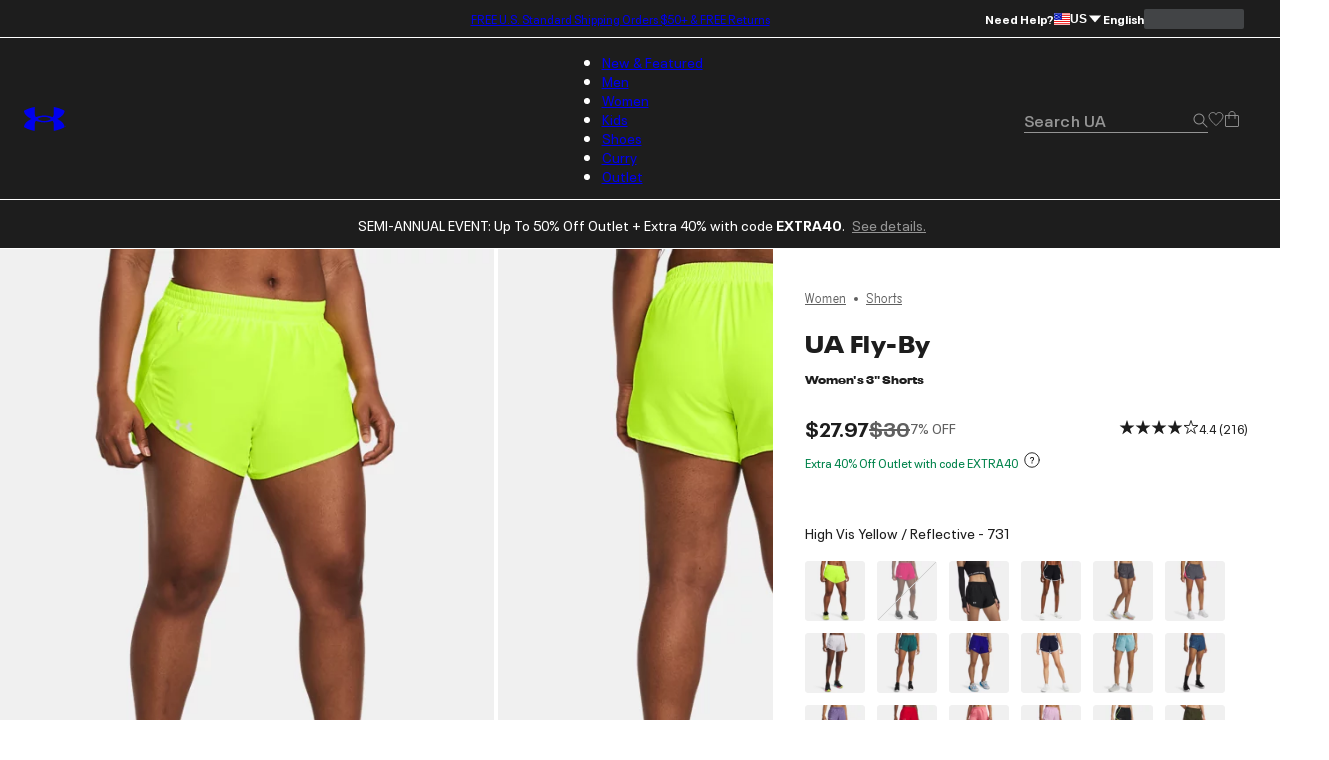

--- FILE ---
content_type: text/html; charset=utf-8
request_url: https://www.underarmour.com/en-us/p/shorts/ua_fly-by_womens_3_shorts/1382438.html?dwvar_1382438_color=203
body_size: 82538
content:
<!DOCTYPE html><html lang="en" translate="no"><head><meta charSet="utf-8"/><meta name="viewport" content="width=device-width, initial-scale=1, maximum-scale=1"/><link rel="preload" href="/_next/static/media/MADSansFill_Bold-s.p.e21478b3.woff2" as="font" crossorigin="" type="font/woff2"/><link rel="preload" href="/_next/static/media/NeuePlakUAText_Bold-s.p.8404b5ab.woff2" as="font" crossorigin="" type="font/woff2"/><link rel="preload" href="/_next/static/media/NeuePlakUAText_SemiBold-s.p.2eed1583.woff2" as="font" crossorigin="" type="font/woff2"/><link rel="preload" href="/_next/static/media/NeuePlakUA_Bold-s.p.661a0c5b.woff2" as="font" crossorigin="" type="font/woff2"/><link rel="preload" href="/_next/static/media/NeuePlakUA_CompBlack-s.p.69e7c92e.woff2" as="font" crossorigin="" type="font/woff2"/><link rel="preload" href="/_next/static/media/NeuePlakUA_Regular-s.p.8d0a2d60.woff2" as="font" crossorigin="" type="font/woff2"/><link rel="preload" href="/_next/static/media/NeuePlakUA_SemiBold-s.p.1f90034b.woff2" as="font" crossorigin="" type="font/woff2"/><link rel="preload" href="/_next/static/media/NeuePlak_ExtendedBlack-s.p.8bf4f678.woff2" as="font" crossorigin="" type="font/woff2"/><link rel="preload" href="/_next/static/media/NeuePlak_ExtendedBold-s.p.2c6e691a.woff2" as="font" crossorigin="" type="font/woff2"/><link rel="preload" href="/_next/static/media/NeuePlak_ExtendedRegular-s.p.ee0bdef0.woff2" as="font" crossorigin="" type="font/woff2"/><link rel="preload" as="image" href="https://underarmour.scene7.com/is/image/Underarmour/V5-1382438-731_FC?rp=standard-0pad%7CpdpMainDesktop&amp;scl=1&amp;fmt=jpg&amp;qlt=85&amp;resMode=sharp2&amp;cache=on%2Con&amp;bgc=F0F0F0&amp;wid=566&amp;hei=708&amp;size=566%2C708"/><link rel="stylesheet" href="/_next/static/chunks/64f9f3c696ebc34a.css" data-precedence="next"/><link rel="stylesheet" href="/_next/static/chunks/5d1f935906c6d32f.css" data-precedence="next"/><link rel="stylesheet" href="/_next/static/chunks/af532128b2daf842.css" data-precedence="next"/><link rel="stylesheet" href="/_next/static/chunks/ab850db3af03a71d.css" data-precedence="next"/><link rel="stylesheet" href="/_next/static/chunks/5f3f554cbb01f83b.css" data-precedence="next"/><link rel="stylesheet" href="/_next/static/chunks/1a5f0a232f2647d4.css" data-precedence="next"/><link rel="stylesheet" href="/_next/static/chunks/da7df488d4362b8e.css" data-precedence="next"/><link rel="stylesheet" href="/_next/static/chunks/e29fbb202ac46550.css" data-precedence="next"/><link rel="stylesheet" href="/_next/static/chunks/304af7b0a9f89b2d.css" data-precedence="next"/><link rel="stylesheet" href="/_next/static/chunks/917a5ee84337f3f2.css" data-precedence="next"/><link rel="stylesheet" href="/_next/static/chunks/e4be3e1be3e10f06.css" data-precedence="next"/><link rel="stylesheet" href="/_next/static/chunks/578cb29f54b3c47e.css" data-precedence="next"/><link rel="stylesheet" href="/_next/static/chunks/e49e0722ca9d0a22.css" data-precedence="next"/><link rel="stylesheet" href="/_next/static/chunks/93fce7d64301501d.css" data-precedence="next"/><link rel="stylesheet" href="/_next/static/chunks/5095124bfa237cd7.css" data-precedence="next"/><link rel="stylesheet" href="/_next/static/chunks/913a1f1d76d3dcb1.css" data-precedence="next"/><link rel="stylesheet" href="/_next/static/chunks/30718e32e17299a4.css" data-precedence="next"/><link rel="stylesheet" href="/_next/static/chunks/95c0666b933cb580.css" data-precedence="next"/><link rel="stylesheet" href="/_next/static/chunks/9fb3455d42503cad.css" data-precedence="next"/><link rel="stylesheet" href="/_next/static/chunks/e83d6e6fbbeb2833.css" data-precedence="next"/><link rel="stylesheet" href="/_next/static/chunks/311540cfbce4d78d.css" data-precedence="next"/><link rel="stylesheet" href="/_next/static/chunks/3b3a52cf166ff03d.css" data-precedence="next"/><link rel="stylesheet" href="/_next/static/chunks/c108fa8f9937b363.css" data-precedence="next"/><link rel="preload" as="script" fetchPriority="low" href="/_next/static/chunks/67a79b3cafcfcde2.js"/><script src="/_next/static/chunks/1a27c45e05108ad9.js" async=""></script><script src="/_next/static/chunks/ea712af03a45b2de.js" async=""></script><script src="/_next/static/chunks/3b7478c57aab9da8.js" async=""></script><script src="/_next/static/chunks/5baefbba5da42370.js" async=""></script><script src="/_next/static/chunks/90c94a089a0d66f1.js" async=""></script><script src="/_next/static/chunks/turbopack-8d053b4366650ef7.js" async=""></script><script src="/_next/static/chunks/a258ebedf6319a23.js" async=""></script><script src="/_next/static/chunks/8182cba999306f4b.js" async=""></script><script src="/_next/static/chunks/ca85895d8bb31bd7.js" async=""></script><script src="/_next/static/chunks/2f5ead762234c9d7.js" async=""></script><script src="/_next/static/chunks/bc866b64f6c99156.js" async=""></script><script src="/_next/static/chunks/0972c70c9ec314fb.js" async=""></script><script src="/_next/static/chunks/6943963b13a6a90d.js" async=""></script><script src="/_next/static/chunks/2de1f0ce8c766d09.js" async=""></script><script src="/_next/static/chunks/e9d4acd1f2d84453.js" async=""></script><script src="/_next/static/chunks/85a8854e9064a8f8.js" async=""></script><script src="/_next/static/chunks/0e80f79f16e8da9b.js" async=""></script><script src="/_next/static/chunks/10f1d51a3e14ce22.js" async=""></script><script src="/_next/static/chunks/5ae72485cd324041.js" async=""></script><script src="/_next/static/chunks/486ea96158785dda.js" async=""></script><script src="/_next/static/chunks/50ef248b5a6148ff.js" async=""></script><script src="/_next/static/chunks/7ab4e00c3c54c0f8.js" async=""></script><script src="/_next/static/chunks/2477afd598d71547.js" async=""></script><script src="/_next/static/chunks/b8491dc5bb806d00.js" async=""></script><script src="/_next/static/chunks/e91465ae12094d4b.js" async=""></script><script src="/_next/static/chunks/46fe1a5d72ab4a1a.js" async=""></script><script src="/_next/static/chunks/9be5137a2fe7d75b.js" async=""></script><script src="/_next/static/chunks/14351f9f70b9929e.js" async=""></script><script src="/_next/static/chunks/e8a53b9b0a6a06d3.js" async=""></script><script src="/_next/static/chunks/dc34281f67d7f27c.js" async=""></script><script src="/_next/static/chunks/eed0a212965a0efd.js" async=""></script><script src="/_next/static/chunks/4433799b7aeaf1d9.js" async=""></script><script src="/_next/static/chunks/5b0a29ee8c407396.js" async=""></script><script src="/_next/static/chunks/c82ccecf1b4a98a2.js" async=""></script><script src="/_next/static/chunks/896ceaf5a36f0a3e.js" async=""></script><script src="/_next/static/chunks/8370b9c8ea989e3a.js" async=""></script><script src="/_next/static/chunks/be1dc5eba0777e9f.js" async=""></script><script src="/_next/static/chunks/4729f853d10f0a9f.js" async=""></script><script src="/_next/static/chunks/9beea25c160275cf.js" async=""></script><script src="/_next/static/chunks/85b0c1685d0dddd0.js" async=""></script><script src="/_next/static/chunks/95dd8fb2ebe76d5c.js" async=""></script><script src="/_next/static/chunks/509a15af3c9f8604.js" async=""></script><script src="/_next/static/chunks/5cf213594ee8b076.js" async=""></script><script src="/_next/static/chunks/dcb6047bde4632ba.js" async=""></script><script src="/_next/static/chunks/df84dd54bd079e0e.js" async=""></script><script src="/_next/static/chunks/c59440347f889ed3.js" async=""></script><script src="/_next/static/chunks/f6f536a5cc5167b5.js" async=""></script><link rel="preload" href="https://www.underarmour.com/on/demandware.static/Sites-US-Site/-/en-us/v1636025368869/images/flagSprite42.png" as="image" fetchPriority="low" media="(min-width: 1024px)"/><link rel="preload" href="https://tags.tiqcdn.com/utag/underarmour/seabiscuit-na/prod/utag.sync.js" as="script"/><link rel="preload" href="https://tags.tiqcdn.com/utag/underarmour/seabiscuit-na/prod/utag.js" as="script"/><link rel="preload" href="https://js.klarna.com/web-sdk/v1/klarna.js" as="script"/><meta name="next-size-adjust" content=""/><link rel="preconnect" href="https://tags.tiqcdn.com"/><link rel="preconnect" href="https://rum.browser-intake-datadoghq.com"/><link rel="preconnect" href="https://ac.cnstrc.com"/><link rel="preconnect" href="https://underarmour.scene7.com"/><link rel="preconnect" href="https://consent.trustarc.com"/><link rel="preload" fetchPriority="low" href="https://www.underarmour.com/on/demandware.static/Sites-US-Site/-/en-us/v1636025368869/images/flagSprite42.png" as="image" media="(min-width: 1024px)"/><title>UA Fly-By Women&#x27;s 3&quot; Shorts | Under Armour</title><meta name="description" content="Shop Under Armour for UA Fly-By Women&#x27;s 3&quot; Shorts"/><meta name="google" content="notranslate"/><link rel="canonical" href="https://www.underarmour.com/en-us/p/shorts/ua_fly-by_womens_3_shorts/1382438.html"/><meta name="format-detection" content="telephone=no"/><meta property="og:title" content="UA Fly-By Women&#x27;s 3&quot; Shorts | Under Armour"/><meta property="og:description" content="Shop Under Armour for UA Fly-By Women&#x27;s 3&quot; Shorts"/><meta property="og:url" content="https://www.underarmour.com/en-us/p/shorts/ua_fly-by_womens_3_shorts/1382438.html"/><meta property="og:site_name" content="Under Armour"/><meta property="og:locale" content="en-us"/><meta property="og:image" content="https://underarmour.scene7.com/is/image/Underarmour/V5-1382438-731_FC?rp=standard-0pad%7CgridTileDesktop&amp;scl=1&amp;fmt=jpg&amp;qlt=50&amp;resMode=sharp2&amp;cache=on%2Con&amp;bgc=F0F0F0&amp;wid=512&amp;hei=640&amp;size=512%2C640"/><meta property="og:image:alt" content="UA Fly-By, Yellow, swatchLG"/><meta property="og:image:width" content="800"/><meta property="og:image:height" content="456"/><meta name="twitter:card" content="summary_large_image"/><meta name="twitter:site" content="@UnderArmour"/><meta name="twitter:title" content="UA Fly-By Women&#x27;s 3&quot; Shorts | Under Armour"/><meta name="twitter:description" content="Shop Under Armour for UA Fly-By Women&#x27;s 3&quot; Shorts"/><meta name="twitter:image" content="https://underarmour.scene7.com/is/image/Underarmour/V5-1382438-731_FC?rp=standard-0pad%7CgridTileDesktop&amp;scl=1&amp;fmt=jpg&amp;qlt=50&amp;resMode=sharp2&amp;cache=on%2Con&amp;bgc=F0F0F0&amp;wid=512&amp;hei=640&amp;size=512%2C640"/><meta name="twitter:image:alt" content="UA Fly-By, Yellow, swatchLG"/><link rel="preload" fetchPriority="high" href="https://underarmour.scene7.com/is/image/Underarmour/V5-1382438-731_FC?rp=standard-0pad%7CpdpMainDesktop&amp;scl=1&amp;fmt=jpg&amp;qlt=85&amp;resMode=sharp2&amp;cache=on%2Con&amp;bgc=F0F0F0&amp;wid=566&amp;hei=708&amp;size=566%2C708" as="image"/><script src="/_next/static/chunks/a6dad97d9634a72d.js" noModule=""></script></head><body class="neueplakua_75f8310e-module__Ri-NZW__variable neueplakuatext_8648ebc-module__7pMqcW__variable neueplakuaextended_bba17e86-module__6_2AGa__variable madsansfill_7635630b-module__5SoYza__variable notranslate" translate="no"><div hidden=""><!--$--><!--/$--></div><script src="/scripts/adobe-visitor-api/visitorapi.js"></script><noscript><ul><li><a href="/en-us/c/new-arrivals/">New &amp; Featured</a><li class="b-navigation-banner b-navigation_banner">
    <div class="b-navigation_banner-container">
         <a class="t-link--medium_underline  b-navigation_banner-link" href="https://www.underarmour.com/en-us/c/new-arrivals/">
             <img class="b-navigation_banner-image" src="https://underarmour.scene7.com/is/image/Underarmour/FW25_Q4_DTC_ProprietaryTech_Launch_COG_ATT_Hero_1_1" alt="Image for banner of category" loading="lazy"/>
         </a>
         <h6 class="t-title-6 b-navigation_banner-title">New Innovations</h6>
        <a class="t-link--medium_underline  b-navigation_banner-link" href="https://www.underarmour.com/en-us/c/new-arrivals/">
              Shop Now
          </a>
     </div>
</li><ul><li><a href="/en-us/c/new-arrivals/">New Arrivals</a><ul><li><a href="/en-us/c/mens/new-arrivals/">Men</a></li><li><a href="/en-us/c/womens/new-arrivals/">Women</a></li><li><a href="/en-us/c/kids/new-arrivals/">Kids</a></li><li><a href="/en-us/c/shoes/new-arrivals/">Shoes</a></li></ul></li><li><span>Featured</span><ul><li><a href="/en-us/c/collections/stars-and-stripes/">Stars &amp; Stripes Collection</a></li><li><a href="/en-us/t/upcoming/">Release Calendar</a></li><li><a href="/en-us/c/collaborations/unless-collective/">UNLESS</a></li><li><a href="/en-us/t/football/">We Are Football</a></li><li><a href="/en-us/c/halo-collection/">UA Halo Collection</a></li><li><a href="/en-us/t/discover-under-armour/">New To UA</a></li></ul></li><li><a href="/en-us/t/gift-ideas/">Gift Guide</a><ul><li><a href="/en-us/c/mens/top-gifts/">Gifts For Him</a></li><li><a href="/en-us/c/womens/top-gifts/">Gifts For Her</a></li><li><a href="/en-us/c/boys/top-gifts/">Gifts For Boys</a></li><li><a href="/en-us/c/girls/top-gifts/">Gifts For Girls</a></li><li><a href="/en-us/c/ua-gift-cards/">Gift Cards</a></li></ul></li><li><span>Winter Sports</span><ul><li><a href="/en-us/c/sports/basketball/">Basketball</a></li><li><a href="/en-us/c/sports/flag-football/">Flag Football</a></li><li><a href="/en-us/c/sports/football/">Football</a></li><li><a href="/en-us/c/sports/hockey/">Hockey</a></li><li><a href="/en-us/c/sports/running/">Running</a></li><li><a href="/en-us/c/sports/soccer/">Soccer</a></li><li><a href="/en-us/c/sports/volleyball/">Volleyball</a></li></ul></li></ul></li><li><a href="/en-us/c/mens/">Men</a><li class="b-navigation-banner b-navigation_banner">
    <div class="b-navigation_banner-container">
         <a class="t-link--medium_underline  b-navigation_banner-link" href="https://www.underarmour.com/en-us/c/mens/sports/training/">
             <img class="b-navigation_banner-image" src="https://underarmour.scene7.com/is/image/Underarmour/FW25_Q4_Vanish_M_GHL_Hero_1_1_1_Clean" alt="Image for banner of category" loading="lazy"/>
         </a>
         <h6 class="t-title-6 b-navigation_banner-title">Back To Gym</h6>
        <a class="t-link--medium_underline  b-navigation_banner-link" href="https://www.underarmour.com/en-us/c/mens/sports/training/">
              Shop Now
          </a>
     </div>
</li><ul><li><span>Featured</span><ul><li><a href="/en-us/c/mens/new-arrivals/">New Arrivals</a></li><li><a href="/en-us/c/mens/clothing/hoodies-sweatshirts/">Hoodie SZN</a></li><li><a href="/en-us/c/mens/best-sellers/">Valentine&#x27;s Best Sellers</a></li><li><a href="/en-us/c/mens/compression/">Compression Shop</a></li><li><a href="/en-us/c/collections-essentials/mens/">Everyday Essentials</a></li><li><a href="/en-us/c/mens/sports/training/">Back to Gym</a></li><li><a href="/en-us/c/men-featured-big-and-tall/">Big &amp; Tall</a></li><li><a href="/en-us/c/outlet/mens/">Semi-Annual Event</a></li></ul></li><li><span>Shop by Category</span><ul><li><a href="/en-us/c/mens/clothing/baselayer/">Baselayer</a></li><li><a href="/en-us/c/mens/clothing/hoodies-sweatshirts/">Hoodies &amp; Sweatshirts</a></li><li><a href="/en-us/c/mens/clothing/outerwear/">Jackets &amp; Vests</a><ul><li><a href="/en-us/c/mens/clothing/jackets/">Jackets</a></li><li><a href="/en-us/c/mens/clothing/vests/">Vests</a></li></ul></li><li><a href="/en-us/c/mens/clothing/joggers/">Joggers &amp; Sweatpants</a></li><li><a href="/en-us/c/mens/featured/matching-sets/">Matching Sets</a></li><li><a href="/en-us/c/mens/clothing/bottoms/">Pants &amp; Leggings</a><ul><li><a href="/en-us/c/mens/clothing/pants/">Casual Pants</a></li><li><a href="/en-us/c/mens/sports/golf/pants/">Golf Pants</a></li><li><a href="/en-us/c/mens/clothing/joggers/">Joggers &amp; Sweatpants</a></li><li><a href="/en-us/c/mens/clothing/leggings/">Leggings</a></li></ul></li><li><a href="/en-us/c/mens/clothing/tops/">Shirts &amp; Tops</a><ul><li><a href="/en-us/c/mens/clothing/graphic-tees/">Graphic T-Shirts</a></li><li><a href="/en-us/c/mens/clothing/hoodies-sweatshirts/">Hoodies &amp; Sweatshirts</a></li><li><a href="/en-us/c/mens/clothing/long-sleeves/">Long Sleeves</a></li><li><a href="/en-us/c/mens/clothing/polo-shirts/">Polo Shirts</a></li><li><a href="/en-us/c/mens/clothing/short-sleeves/">Short Sleeves</a></li><li><a href="/en-us/c/mens/clothing/sleeveless/">Tank Tops &amp; Sleeveless</a></li></ul></li><li><a href="/en-us/c/mens/shoes/">Shoes</a><ul><li><a href="/en-us/c/mens/shoes/training/">Training</a></li><li><a href="/en-us/c/mens/shoes/running/">Running</a></li><li><a href="/en-us/c/mens/shoes/baseball/">Baseball</a></li><li><a href="/en-us/c/mens/shoes/basketball/">Basketball</a></li><li><a href="/en-us/c/mens/shoes/football/">Football</a></li><li><a href="/en-us/c/mens/shoes/golf/">Golf</a></li><li><a href="/en-us/c/mens/shoes/soccer/">Soccer</a></li><li><a href="/en-us/c/mens/shoes/lacrosse/">Lacrosse</a></li><li><a href="/en-us/c/mens/shoes/fishing/">Fishing</a></li><li><a href="/en-us/c/mens/shoes/hiking/">Hiking &amp; Hunting</a></li><li><a href="/en-us/c/mens/shoes/military-tactical/">Military &amp; Tactical Boots</a></li><li><a href="/en-us/c/mens/shoes/sandals-slides/">Sandals &amp; Slides</a></li><li><a href="/en-us/c/mens/shoes/sportswear/">Sportswear</a></li></ul></li><li><a href="/en-us/c/mens/clothing/shorts/">Shorts</a></li><li><a href="/en-us/c/mens/clothing/underwear/">Underwear &amp; Undershirts</a></li></ul></li><li><span>Shop by Sport</span><ul><li><a href="/en-us/c/mens/sports/baseball/">Baseball</a></li><li><a href="/en-us/c/mens/sports/basketball/">Basketball</a></li><li><a href="/en-us/c/sports/fishing/mens/">Fishing</a></li><li><a href="/en-us/c/sports/flag-football/mens/">Flag Football</a></li><li><a href="/en-us/c/mens/sports/football/">Football</a></li><li><a href="/en-us/c/mens/sports/golf/">Golf</a></li><li><a href="/en-us/c/sports/outdoor/mens/">Hiking &amp; Outdoor</a></li><li><a href="/en-us/c/mens/sports/military-tactical/">Military &amp; Tactical</a></li><li><a href="/en-us/c/mens/sports/running/">Running</a></li><li><a href="/en-us/c/mens/sports/soccer/">Soccer</a></li><li><a href="/en-us/c/mens/sports/training/">Training</a></li></ul></li><li><span>Shop by Collection</span><ul><li><a href="/en-us/c/halo-collection/mens/">UA Halo</a></li><li><a href="/en-us/c/curry-brand-shoes-and-gear/mens/">Curry Brand</a></li><li><a href="/en-us/c/unstoppable-collection/mens/">UA Unstoppable</a></li><li><a href="/en-us/c/vanish-collection/mens/">UA Vanish</a></li><li><a href="/en-us/c/technology/heatgear/mens/">HeatGear®: Keeps You Cool</a></li><li><a href="/en-us/c/technology/coldgear/mens/">ColdGear®: Keeps You Warm</a></li><li><a href="/en-us/c/collections-icon/mens/">UA Icon</a></li><li><a href="/en-us/c/project-rock/mens/">Project Rock</a></li><li><a href="/en-us/c/freedom-collection/mens/">UA Freedom</a></li><li><a href="/en-us/t/college-sports-gear/">College Fan Gear</a></li></ul></li><li><a href="/en-us/c/mens/accessories/">Accessories</a><ul><li><a href="/en-us/c/mens/accessories/bags/">Backpacks &amp; Bags</a></li><li><a href="/en-us/c/mens/accessories/beanies-gloves/">Beanies &amp; Cold Weather Gear</a></li><li><a href="/en-us/c/mens/accessories/belts/">Belts</a></li><li><a href="/en-us/c/mens/accessories/hats-visors/">Hats &amp; Visors</a></li><li><a href="/en-us/c/accessories/bags/lunchboxes/">Lunch Boxes</a></li><li><a href="/en-us/c/mens/accessories/socks/">Socks</a></li><li><a href="/en-us/c/mens/accessories/equipment/">Sports Equipment</a></li><li><a href="/en-us/c/mens/accessories/sport-gloves/">Sport Gloves</a></li><li><a href="/en-us/c/mens/accessories/sunglasses/">Sunglasses</a></li><li><a href="/en-us/c/mens/accessories/water-bottles-coolers/">Water Bottles &amp; Coolers</a></li></ul></li></ul></li><li><a href="/en-us/c/womens/">Women</a><li class="b-navigation-banner b-navigation_banner">
    <div class="b-navigation_banner-container">
         <a class="t-link--medium_underline  b-navigation_banner-link" href="https://www.underarmour.com/en-us/c/womens/sports/training/">
             <img class="b-navigation_banner-image" src="https://underarmour.scene7.com/is/image/Underarmour/FW25_Q4_ProjectRedZone_MatchingSets_Look6_Top_Tech_1_1" alt="Image for banner of category" loading="lazy"/>
         </a>
         <h6 class="t-title-6 b-navigation_banner-title">Back To Gym</h6>
        <a class="t-link--medium_underline  b-navigation_banner-link" href="https://www.underarmour.com/en-us/c/womens/sports/training/">
              Shop Now
          </a>
     </div>
</li><ul><li><span>Featured</span><ul><li><a href="/en-us/c/womens/new-arrivals/">New Arrivals</a></li><li><a href="/en-us/c/womens/best-sellers/">Valentine&#x27;s Day Edit</a></li><li><a href="/en-us/c/womens/sports/training/">Back to Gym</a></li><li><a href="/en-us/c/womens/clothing/hoodies-sweatshirts/">Hoodie SZN</a></li><li><a href="/en-us/c/womens/clothing/wide-leg/">Wide Leg Pants</a></li><li><a href="/en-us/c/collections-essentials/womens/">Everyday Essentials</a></li><li><a href="/en-us/c/womens/?prefn1=length&amp;prefv1=Tall|Petite">Short &amp; Tall</a></li><li><a href="/en-us/c/plus-size-collection/">Plus Size</a></li><li><a href="/en-us/c/outlet/womens/">Semi-Annual Event</a></li></ul></li><li><span>Shop by Category</span><ul><li><a href="/en-us/c/womens/clothing/baselayer/">Baselayer</a></li><li><a href="/en-us/c/womens/clothing/hoodies-sweatshirts/">Hoodies &amp; Sweatshirts</a></li><li><a href="/en-us/c/womens/clothing/outerwear/">Jackets &amp; Vests</a><ul><li><a href="/en-us/c/womens/clothing/jackets/">Jackets</a></li><li><a href="/en-us/c/womens/clothing/vests/">Vests</a></li></ul></li><li><a href="/en-us/c/womens/clothing/leggings/">Leggings</a></li><li><a href="/en-us/c/womens/featured/matching-sets/">Matching Sets</a></li><li><a href="/en-us/c/womens/clothing/tops/">Shirts &amp; Tops</a><ul><li><a href="/en-us/c/womens/clothing/crop-tops/">Crop Tops</a></li><li><a href="/en-us/c/womens/clothing/graphic-tees/">Graphic T-shirts</a></li><li><a href="/en-us/c/womens/clothing/hoodies-sweatshirts/">Hoodies &amp; Sweatshirts</a></li><li><a href="/en-us/c/womens/clothing/long-sleeves/">Long Sleeves</a></li><li><a href="/en-us/c/womens/clothing/polo-shirts/">Polo Shirts</a></li><li><a href="/en-us/c/womens/clothing/short-sleeves/">Short Sleeves</a></li><li><a href="/en-us/c/womens/clothing/sleeveless/">Tank Tops &amp; Sleeveless</a></li></ul></li><li><a href="/en-us/c/womens/shoes/">Shoes</a><ul><li><a href="/en-us/c/womens/shoes/basketball/">Basketball</a></li><li><a href="/en-us/c/womens/shoes/fishing/">Fishing</a></li><li><a href="/en-us/c/womens/shoes/hiking/">Hiking &amp; Hunting</a></li><li><a href="/en-us/c/womens/shoes/lacrosse/">Lacrosse</a></li><li><a href="/en-us/c/womens/shoes/military-tactical/">Military &amp; Tactical</a></li><li><a href="/en-us/c/womens/shoes/running/">Running</a></li><li><a href="/en-us/c/womens/shoes/sandals-slides/">Sandals &amp; Slides</a></li><li><a href="/en-us/c/womens/shoes/soccer/">Soccer</a></li><li><a href="/en-us/c/womens/shoes/softball/">Softball</a></li><li><a href="/en-us/c/womens/shoes/sportswear/">Sportswear</a></li><li><a href="/en-us/c/womens/shoes/training/">Training</a></li><li><a href="/en-us/c/womens/shoes/volleyball/">Volleyball</a></li></ul></li><li><a href="/en-us/c/womens/clothing/shorts/">Shorts</a></li><li><a href="/en-us/c/womens/clothing/sports-bras/">Sports Bras</a></li><li><a href="/en-us/c/womens/clothing/pants/">Sweatpants &amp; Joggers</a></li><li><a href="/en-us/c/womens/clothing/underwear/">Underwear</a></li></ul></li><li><span>Shop by Sport</span><ul><li><a href="/en-us/c/womens/sports/basketball/">Basketball</a></li><li><a href="/en-us/c/sports/flag-football/womens/">Flag Football</a></li><li><a href="/en-us/c/womens/sports/golf/">Golf</a></li><li><a href="/en-us/c/sports/outdoor/womens/">Hiking &amp; Outdoor</a></li><li><a href="/en-us/c/sports/pickleball-tennis/womens/">Pickleball &amp; Tennis</a></li><li><a href="/en-us/c/womens/sports/running/">Running</a></li><li><a href="/en-us/c/womens/sports/softball/">Softball</a></li><li><a href="/en-us/c/womens/sports/training/">Training</a></li><li><a href="/en-us/c/womens/sports/volleyball/">Volleyball</a></li><li><a href="/en-us/c/sports/yoga/womens/">Yoga &amp; Pilates</a></li></ul></li><li><span>Shop by Collection</span><ul><li><a href="/en-us/c/halo-collection/womens/">UA Halo</a></li><li><a href="/en-us/c/technology/meridian/womens/">UA Meridian</a></li><li><a href="/en-us/c/unstoppable-collection/womens/">UA Unstoppable</a></li><li><a href="/en-us/c/vanish-collection/womens/">UA Vanish</a></li><li><a href="/en-us/c/technology/heatgear/womens/">HeatGear®: Keeps You Cool</a></li><li><a href="/en-us/c/technology/coldgear/womens/">ColdGear®: Keeps You Warm</a></li><li><a href="/en-us/c/collections-icon/womens/">UA Icon</a></li><li><a href="/en-us/c/project-rock/womens/">Project Rock</a></li><li><a href="/en-us/c/freedom-collection/womens/">UA Freedom</a></li><li><a href="/en-us/t/college-sports-gear/">College Fan Gear</a></li></ul></li><li><a href="/en-us/c/womens/accessories/">Accessories</a><ul><li><a href="/en-us/c/womens/accessories/bags/">Backpacks &amp; Bags</a></li><li><a href="/en-us/c/womens/accessories/beanies-gloves/">Beanies &amp; Cold Weather Gear</a></li><li><a href="/en-us/c/accessories/bags/crossbody/womens/">Crossbody &amp; Waist Bags</a></li><li><a href="/en-us/c/womens/accessories/hats-visors/">Hats &amp; Visors</a></li><li><a href="/en-us/c/womens/accessories/headbands/">Headbands &amp; Scrunchies</a></li><li><a href="/en-us/c/accessories/bags/lunchboxes/">Lunch Boxes</a></li><li><a href="/en-us/c/womens/accessories/socks/">Socks</a></li><li><a href="/en-us/c/womens/accessories/sport-gloves/">Sport Gloves</a></li><li><a href="/en-us/c/womens/accessories/sunglasses/">Sunglasses</a></li><li><a href="/en-us/c/womens/accessories/water-bottles-coolers/">Water Bottles &amp; Coolers</a></li></ul></li></ul></li><li><a href="/en-us/c/kids/">Kids</a><li class="b-navigation-banner b-navigation_banner">
    <div class="b-navigation_banner-container">
         <a class="t-link--medium_underline  b-navigation_banner-link" href="https://www.underarmour.com/en-us/c/kids/hoodies_and_sweatshirts/">
             <img class="b-navigation_banner-image" src="https://underarmour.scene7.com/is/image/Underarmour/FW25_DTC_Wayfinding_Girl_GHL_1_1_2" alt="Image for banner of category" loading="lazy"/>
         </a>
         <h6 class="t-title-6 b-navigation_banner-title">Hoodie SZN</h6>
        <a class="t-link--medium_underline  b-navigation_banner-link" href="https://www.underarmour.com/en-us/c/kids/hoodies_and_sweatshirts/">
              Shop Now
          </a>
     </div>
</li><ul><li><span>Featured</span><ul><li><a href="/en-us/c/kids/new-arrivals/">New Arrivals</a></li><li><a href="/en-us/c/kids/featured/tween-shop/">Tween Shop</a></li><li><a href="/en-us/c/back-to-school/boys+girls/">Back to Gym Class</a></li><li><a href="/en-us/c/kids/hoodies_and_sweatshirts/">Hoodie SZN</a></li><li><a href="/en-us/c/kids/best-sellers/">Sweetheart Shop</a></li><li><a href="/en-us/c/outlet/boys+girls/">Semi-Annual Event</a></li></ul></li><li><a href="/en-us/c/boys/">Boys</a><ul><li><a href="/en-us/c/boys/accessories/">Accessories</a><ul><li><a href="/en-us/c/boys/accessories/bags/">Backpacks &amp; Bags</a></li><li><a href="/en-us/c/boys/accessories/beanies-gloves/">Beanies &amp; Cold Weather Gear</a></li><li><a href="/en-us/c/boys/accessories/equipment/">Equipment</a></li><li><a href="/en-us/c/accessories/bags/lunchboxes/">Lunch Boxes &amp; Mini Coolers</a></li><li><a href="/en-us/c/boys/accessories/socks/">Socks</a></li><li><a href="/en-us/c/boys/accessories/sport-gloves/">Sport Gloves</a></li><li><a href="/en-us/c/boys-accessories-sunglasses/">Sunglasses</a></li><li><a href="/en-us/c/boys/accessories/waterbottles/">Water Bottles &amp; Coolers</a></li></ul></li><li><a href="/en-us/c/boys/clothing/baselayer/">Baselayer</a></li><li><a href="/en-us/c/boys/clothing/hoodies-sweatshirts/">Hoodies &amp; Sweatshirts</a></li><li><a href="/en-us/c/boys/clothing/outerwear/">Jackets &amp; Vests</a></li><li><a href="/en-us/c/boys/clothing/one-piece/">One Piece &amp; Sets</a></li><li><a href="/en-us/c/boys/clothing/bottoms/">Pants &amp; Leggings</a><ul><li><a href="/en-us/c/boys/clothing/pants/">Athletic Pants, Sweatpants &amp; Joggers</a></li><li><a href="/en-us/c/boys/clothing/leggings/">Leggings</a></li></ul></li><li><a href="/en-us/c/boys/clothing/tops/">Shirts &amp; Tops</a><ul><li><a href="/en-us/c/boys/clothing/graphic-tees/">Graphic T-shirts</a></li><li><a href="/en-us/c/boys/clothing/hoodies-sweatshirts/">Hoodies &amp; Sweatshirts</a></li><li><a href="/en-us/c/boys/clothing/long-sleeves/">Long Sleeves</a></li><li><a href="/en-us/c/boys/clothing/polo-shirts/">Polo Shirts</a></li><li><a href="/en-us/c/boys/clothing/short-sleeves/">Short Sleeves</a></li><li><a href="/en-us/c/boys/clothing/sleeveless/">Tank Tops &amp; Sleeveless</a></li></ul></li><li><a href="/en-us/c/boys/shoes/">Shoes</a><ul><li><a href="/en-us/c/boys/shoes/baseball/">Baseball</a></li><li><a href="/en-us/c/boys/shoes/basketball/">Basketball</a></li><li><a href="/en-us/c/boys/shoes/football/">Football</a></li><li><a href="/en-us/c/boys/shoes/running/">Running &amp; Training</a></li><li><a href="/en-us/c/boys/shoes/sandals-slides/">Sandals &amp; Slides</a></li><li><a href="/en-us/c/boys/shoes/sportswear/">Sportswear</a></li></ul></li><li><a href="/en-us/c/boys/clothing/shorts/">Shorts</a></li><li><a href="/en-us/c/boys/underwear/">Underwear</a></li></ul></li><li><a href="/en-us/c/girls/">Girls</a><ul><li><a href="/en-us/c/girls/accessories/">Accessories</a><ul><li><a href="/en-us/c/girls/accessories/bags/">Backpacks &amp; Bags</a></li><li><a href="/en-us/c/girls/accessories/beanies-gloves/">Beanies &amp; Cold Weather Gear</a></li><li><a href="/en-us/c/girls/accessories/equipment/">Equipment</a></li><li><a href="/en-us/c/girls/accessories/hats-headbands/">Hats &amp; Headbands</a></li><li><a href="/en-us/c/accessories/bags/lunchboxes/">Lunch Boxes</a></li><li><a href="/en-us/c/girls/accessories/socks/">Socks</a></li><li><a href="/en-us/c/girls/accessories/sport-gloves/">Sport Gloves</a></li><li><a href="/en-us/c/girls-accessories-sunglasses/">Sunglasses</a></li><li><a href="/en-us/c/girls/accessories/waterbottles/">Water Bottles &amp; Coolers</a></li></ul></li><li><a href="/en-us/c/girls/clothing/baselayer/">Baselayer</a></li><li><a href="/en-us/c/girls/clothing/hoodies-sweatshirts/">Hoodies &amp; Sweatshirts</a></li><li><a href="/en-us/c/girls/clothing/outerwear/">Jackets</a></li><li><a href="/en-us/c/girls/clothing/one-piece/">One Piece &amp; Sets</a></li><li><a href="/en-us/c/girls/clothing/bottoms/">Pants &amp; Leggings</a><ul><li><a href="/en-us/c/girls/clothing/pants/">Athletic Pants, Sweatpants &amp; Joggers</a></li><li><a href="/en-us/c/girls/clothing/leggings/">Leggings</a></li></ul></li><li><a href="/en-us/c/girls/clothing/tops/">Shirts &amp; Tops</a><ul><li><a href="/en-us/c/girls/clothing/graphic-tees/">Graphic T-shirts</a></li><li><a href="/en-us/c/girls/clothing/hoodies-sweatshirts/">Hoodies &amp; Sweatshirts</a></li><li><a href="/en-us/c/girls/clothing/long-sleeves/">Long Sleeves</a></li><li><a href="/en-us/c/girls/clothing/short-sleeves/">Short Sleeves</a></li><li><a href="/en-us/c/girls/clothing/sleeveless/">Tank Tops &amp; Sleeveless</a></li></ul></li><li><a href="/en-us/c/girls/shoes/">Shoes</a><ul><li><a href="/en-us/c/girls/shoes/basketball/">Basketball</a></li><li><a href="/en-us/c/girls/shoes/running/">Running &amp; Training</a></li><li><a href="/en-us/c/girls/shoes/sandals-slides/">Sandals &amp; Slides</a></li><li><a href="/en-us/c/girls/shoes/softball/">Softball</a></li><li><a href="/en-us/c/girls/shoes/sportswear/">Sportswear</a></li></ul></li><li><a href="/en-us/c/girls/clothing/shorts/">Shorts</a></li><li><a href="/en-us/c/girls/clothing/sports-bras/">Sports Bras</a></li></ul></li><li><span>Shop by Sport</span><ul><li><a href="/en-us/c/sports/hockey/boys/">Hockey</a></li><li><a href="/en-us/c/kids/sports/baseball/">Baseball</a></li><li><a href="/en-us/c/kids/sports/basketball/">Basketball</a></li><li><a href="/en-us/c/sports/flag-football/boys+girls/">Flag Football</a></li><li><a href="/en-us/c/kids/sports/football/">Football</a></li><li><a href="/en-us/c/kids/sports/golf/">Golf</a></li><li><a href="/en-us/c/kids/sports/softball/">Softball</a></li><li><a href="/en-us/c/kids/sports/soccer/">Soccer</a></li><li><a href="/en-us/c/girls/sports/volleyball/">Volleyball</a></li></ul></li><li><span>Shop by Size</span><ul><li><a href="/en-us/c/kids/big-kids/">Big Kids (8-20)</a></li><li><a href="/en-us/c/kids/little-kids/">Little Kids (4-7)</a></li><li><a href="/en-us/c/kids/toddler/">Toddler (2T - 4T)</a></li><li><a href="/en-us/c/kids/infant/">Infant (12M - 24M)</a></li><li><a href="/en-us/c/kids/newborn/">Newborn (0M - 9M)</a></li></ul></li></ul></li><li><a href="/en-us/c/shoes/">Shoes</a><li class="b-navigation-banner b-navigation_banner">
    <div class="b-navigation_banner-container">
         <a class="t-link--medium_underline b-navigation_banner-link" href="https://www.underarmour.com/en-us/c/sports/football/">
             <img class="b-navigation_banner-image" src="https://underarmour.scene7.com/is/image/Underarmour/FW25_Q4_ClickClackBlurPro_Hero_1_1" alt="Image for banner of category" loading="lazy"/>
         </a>
         <h6 class="t-title-6 b-navigation_banner-title">UA &#x27;Click Clack&#x27; Blur Pro Cleats</h6>
         <a class="t-link--medium_underline b-navigation_banner-link" href="https://www.underarmour.com/en-us/c/sports/football/">
               Shop Now
          </a>
     </div>
</li><ul><li><span>Featured</span><ul><li><a href="/en-us/c/shoes/new-arrivals/">New Arrivals</a></li><li><a href="/en-us/t/upcoming/">Release Calendar</a></li><li><a href="/en-us/c/curry-brand-shoes-and-gear/">Curry Brand</a></li><li><a href="/en-us/c/shoes-under-100/">Shoes Under $100</a></li><li><a href="/en-us/c/outlet/shoes/">Semi-Annual Event</a></li></ul></li><li><span>Shop by Category</span><ul><li><a href="/en-us/c/shoes/sandals-slides/">Sandals &amp; Slides</a></li><li><a href="/en-us/c/shoes/cleats/">Cleats</a></li><li><a href="/en-us/c/shoes/sportswear/">Lifestyle Shoes</a></li><li><a href="/en-us/c/shoes/boots/">Boots</a></li><li><a href="/en-us/c/shoes/wide/">Wide Shoes</a></li></ul></li><li><span>Shop by Gender</span><ul><li><a href="/en-us/c/mens/shoes/">Men&#x27;s Shoes</a></li><li><a href="/en-us/c/womens/shoes/">Women&#x27;s Shoes</a></li><li><a href="/en-us/c/boys/shoes/">Boys&#x27; Shoes</a></li><li><a href="/en-us/c/girls/shoes/">Girls&#x27; Shoes</a></li></ul></li><li><span>Shop by Sport</span><ul><li><a href="/en-us/c/shoes/baseball/">Baseball</a></li><li><a href="/en-us/c/shoes/basketball/">Basketball</a></li><li><a href="/en-us/c/shoes/fishing/">Fishing</a></li><li><a href="/en-us/c/shoes/football/">Football</a></li><li><a href="/en-us/c/shoes/golf/">Golf</a></li><li><a href="/en-us/c/shoes/outdoor/">Hiking &amp; Hunting</a></li><li><a href="/en-us/c/shoes/lacrosse/">Lacrosse</a></li><li><a href="/en-us/c/shoes/running/">Running</a></li><li><a href="/en-us/c/shoes/soccer/">Soccer</a></li><li><a href="/en-us/c/shoes/military-tactical/">Military &amp; Tactical</a></li><li><a href="/en-us/c/shoes/track-and-field/">Track &amp; Field</a></li><li><a href="/en-us/c/shoes/training/">Training</a></li><li><a href="/en-us/c/shoes/volleyball/">Volleyball</a></li></ul></li><li><span>Shop by Collection</span><ul><li><a href="/en-us/c/shoes/ua-charged/">UA Charged+</a></li><li><a href="/en-us/c/halo-collection/shoes/">UA Halo</a></li><li><a href="/en-us/c/shoes-slip-on-sneakers/">UA SlipSpeed™</a></li><li><a href="/en-us/c/curry-brand-shoes-and-gear/shoes/">Curry Brand</a></li><li><a href="/en-us/c/deaaron-fox-shoes-and-clothing/">D. Fox 2</a></li><li><a href="/en-us/c/project-rock/shoes/">Project Rock</a></li><li><a href="/en-us/c/bryce-harper-collection/">Bryce Harper</a></li></ul></li></ul></li><li><a href="/en-us/t/currybrand/">Curry</a><ul><li><a href="/en-us/c/curry-brand-shoes-and-gear/mens/">Men</a></li><li><a href="/en-us/c/curry-brand-shoes-and-gear/womens/">Women</a></li><li><a href="/en-us/c/curry-brand-shoes-and-gear/boys+girls/">Kids</a></li><li><a href="/en-us/c/curry-brand-shoes-and-gear/shoes/">Shoes</a></li></ul></li><li><a href="/en-us/c/outlet/">Outlet</a><li class="b-navigation-banner b-navigation_banner">
    <div class="b-navigation_banner-container">
         <a class="t-link--medium_underline  b-navigation_banner-link" href="https://www.underarmour.com/en-us/c/outlet/">
             <img class="b-navigation_banner-image" src="https://underarmour.scene7.com/is/image/Underarmour/SS23_YTH_PlayupShort_Q1_Site_1_1_3" alt="Image for banner of category" loading="lazy"/>
         </a>
         <h6 class="t-title-6 b-navigation_banner-title">UA OUTLET</h6>
         <a class="t-link--medium_underline  b-navigation_banner-link" href="https://www.underarmour.com/en-us/c/outlet/">
              Shop Now
          </a>
     </div>
</li><ul><li><span>Featured</span><ul><li><a href="/en-us/c/outlet/">Semi-Annual Event</a></li><li><a href="/en-us/c/outlet/shoes/?pmax=100&amp;pmin=0">Shoes Under $100</a></li><li><a href="/en-us/c/outlet/womens/leggings+pants+shorts+sport_bras/">Women&#x27;s Bras &amp; Bottoms</a></li><li><a href="/en-us/c/outlet/mens/golf/">Men&#x27;s Golf Essentials</a></li></ul></li><li><a href="/en-us/c/outlet/mens/">Men</a><ul><li><a href="/en-us/c/outlet/mens/accessories/">Accessories</a></li><li><a href="/en-us/c/outlet/mens/outerwear/">Jackets &amp; Vests</a></li><li><a href="/en-us/c/outlet/mens/bottoms/">Pants &amp; Leggings</a></li><li><a href="/en-us/c/outlet/mens/tops/">Shirts &amp; Tops</a></li><li><a href="/en-us/c/outlet/mens/shoes/">Shoes</a></li><li><a href="/en-us/c/outlet/mens/shorts/">Shorts</a></li><li><a href="/en-us/c/outlet/mens/underwear/">Underwear</a></li></ul></li><li><a href="/en-us/c/outlet/womens/">Women</a><ul><li><a href="/en-us/c/outlet/womens/accessories/">Accessories</a></li><li><a href="/en-us/c/outlet/womens/outerwear/">Jackets &amp; Vests</a></li><li><a href="/en-us/c/outlet/womens/bottoms/">Pants &amp; Leggings</a></li><li><a href="/en-us/c/outlet/womens/tops/">Shirts &amp; Tops</a></li><li><a href="/en-us/c/outlet/womens/shoes/">Shoes</a></li><li><a href="/en-us/c/outlet/womens/shorts/">Shorts</a></li><li><a href="/en-us/c/outlet/womens/sports-bras/">Sports Bras</a></li></ul></li><li><a href="/en-us/c/outlet/boys/">Boys</a><ul><li><a href="/en-us/c/outlet/boys/accessories/">Accessories</a></li><li><a href="/en-us/c/outlet/boys/outerwear/">Jackets &amp; Vests</a></li><li><a href="/en-us/c/outlet/boys/bottoms/">Pants &amp; Leggings</a></li><li><a href="/en-us/c/outlet/boys/tops/">Shirts &amp; Tops</a></li><li><a href="/en-us/c/outlet/boys/shoes/">Shoes</a></li><li><a href="/en-us/c/outlet/boys/shorts/">Shorts</a></li></ul></li><li><a href="/en-us/c/outlet/girls/">Girls</a><ul><li><a href="/en-us/c/outlet/girls/accessories/">Accessories</a></li><li><a href="/en-us/c/outlet/girls/bottoms/">Pants &amp; Leggings</a></li><li><a href="/en-us/c/outlet/girls/tops/">Shirts &amp; Tops</a></li><li><a href="/en-us/c/outlet/girls/shoes/">Shoes</a></li><li><a href="/en-us/c/outlet/girls/shorts/">Shorts</a></li><li><a href="/en-us/c/outlet/girls/sports-bras/">Sports Bras</a></li></ul></li></ul></li></ul></noscript><header class="no-print fixed-header"><div id="header-banner" class="Header-module-scss-module__QEfC2a__header-top"><div class="HeaderA11y-module-scss-module__FqiBma__header-accessibility-navigation"><a class="HeaderA11y-module-scss-module__FqiBma__skip-main" href="#main">Skip to main content</a></div><!--$?--><template id="B:0"></template><!--/$--><div class="HeaderUtility-module-scss-module__UrCn2q__header-utility" data-testid="header-utility"><div class="HeaderUtility-module-scss-module__UrCn2q__header-utility-item"><a target="_blank" rel="noreferrer" class="HeaderUtility-module-scss-module__UrCn2q__header-account-link" data-testid="login-pop-up-register-btn" href="https://help.underarmour.com/s/">Need Help?</a></div><div class="HeaderUtility-module-scss-module__UrCn2q__header-utility-item HeaderUtility-module-scss-module__UrCn2q__dropdown-selector"><div class="DropMenu-module-scss-module__qTxVRG__dropdown  "><button type="button" class="DropMenu-module-scss-module__qTxVRG__dropdown__button" id="country-switcher" data-testid="country-switcher" aria-controls="country-dropdown" aria-haspopup="true" aria-expanded="false"><span class="CountrySelector-module-scss-module__cbwj3a__country__switcher"><i data-testid="country-switcher-icon" class="CountrySelector-module-scss-module__cbwj3a__country__switcher-icon fflag fflag-US"></i>US</span><svg viewBox="0 0 16 16" fill="none" xmlns="http://www.w3.org/2000/svg" role="img" aria-hidden="true" data-testid="country-menu-icon" width="16" height="16" color="var(--color-white)" stroke-width="0.9375"><path fill-rule="evenodd" clip-rule="evenodd" d="M0 0.5H12L6 7.5L0 0.5Z" fill="currentColor" transform="translate(2, 4)"></path></svg></button><div class="DropMenu-module-scss-module__qTxVRG__dropdown__hidden" id="country-dropdown" data-testid="country-switcher-menu"><h3 class="CountrySelector-module-scss-module__cbwj3a__country_container__options-header">Locations Nearby</h3><div class="CountrySelector-module-scss-module__cbwj3a__country_container"><ul><li data-testid="nearby-country"><a href="https://www.underarmour.ca/en-ca/" class="CountrySelector-module-scss-module__cbwj3a__country_container__links"><i class="CountrySelector-module-scss-module__cbwj3a__country__switcher-icon fflag fflag-CA"></i>Canada</a></li><li data-testid="nearby-country"><a href="https://www.underarmour.com.mx/es-mx/" class="CountrySelector-module-scss-module__cbwj3a__country_container__links"><i class="CountrySelector-module-scss-module__cbwj3a__country__switcher-icon fflag fflag-MX"></i>Mexico</a></li></ul><a data-testid="see-all-link" class="CountrySelector-module-scss-module__cbwj3a__country_container__see-all" href="/en-us/change-location/">See All</a></div></div></div></div><div class="HeaderUtility-module-scss-module__UrCn2q__header-utility-item HeaderUtility-module-scss-module__UrCn2q__dropdown-selector"><span class="LanguageSelector-module-scss-module__N_cWma__header-utility-heading">English</span></div><div class="HeaderUtility-module-scss-module__UrCn2q__header-utility-item HeaderUtility-module-scss-module__UrCn2q__header-account HeaderUtility-module-scss-module__UrCn2q__header-account-skeleton" data-testid="header-account-skeleton"><div class="UaSkeleton-module-scss-module__GsD_VG__skeleton HeaderUtility-module-scss-module__UrCn2q__header-account-link" style="background-color:lightgray;border-radius:2px;width:100px;height:20px"> </div></div></div></div><hr class="Header-module-scss-module__QEfC2a__header-divider"/><div class="Header-module-scss-module__QEfC2a__navBar Header-module-scss-module__QEfC2a__mobile-nav-bar" data-testid="nav-bar"><div class="DesktopNav-module-scss-module__-Vvlrq__nav__mobile-utility"><button type="button" class="DesktopNav-module-scss-module__-Vvlrq__nav__toggle-menu" aria-label="open navigation menu"><svg viewBox="0 0 16 16" fill="none" xmlns="http://www.w3.org/2000/svg" role="img" aria-hidden="true" width="16" height="16" color="var(--color-white)" stroke-width="0.9375"><path d="M0.5 3H15.5" stroke="currentColor" stroke-linecap="round" vector-effect="non-scaling-stroke"></path><path d="M0.5 8H15.5" stroke="currentColor" stroke-linecap="round" vector-effect="non-scaling-stroke"></path><path d="M0.5 13H15.5" stroke="currentColor" stroke-linecap="round" vector-effect="non-scaling-stroke"></path></svg></button></div><div class="Header-module-scss-module__QEfC2a__nav-utility"><div class="Header-module-scss-module__QEfC2a__logo-wrapper"><a aria-label="return to homepage" class="Header-module-scss-module__QEfC2a__logo-link" href="/en-us/"><svg class="UALogo" viewBox="0 0 42 24" xmlns="http://www.w3.org/2000/svg" aria-hidden="true" data-ua-logo="true" data-testid="ua-logo"><g fill="currentcolor" data-testid="fill-element"><path d="M26.971 11.948c-.151.111-.331.24-.549.394-1.395.988-3.42 1.665-6.052 1.665h-.175c-2.63 0-4.657-.677-6.052-1.665-.216-.154-.396-.283-.548-.394.152-.114.332-.243.548-.396 1.395-.987 3.421-1.665 6.052-1.665h.175c2.633 0 4.659.678 6.052 1.665.218.153.398.282.55.396m13.6-8.147s-1.198-.915-4.987-2.307C32.258.274 29.75 0 29.75 0l.01 7.174c0 1.01-.275 1.932-1.046 2.983-2.826-1.03-5.5-1.664-8.42-1.664s-5.592.633-8.419 1.664c-.772-1.046-1.046-1.974-1.046-2.983L10.84 0S8.314.27 4.985 1.494C1.198 2.89 0 3.801 0 3.801c.157 3.256 3.008 6.15 7.498 8.147C3.004 13.942.153 16.83 0 20.094c0 0 1.198.914 4.985 2.307 3.327 1.22 5.838 1.494 5.838 1.494l-.012-7.175c0-1.01.277-1.932 1.046-2.982 2.827 1.03 5.498 1.662 8.419 1.662 2.92 0 5.593-.633 8.42-1.662.772 1.047 1.046 1.973 1.046 2.982l-.01 7.175s2.509-.272 5.836-1.494c3.789-1.395 4.987-2.307 4.987-2.307-.157-3.257-3.008-6.152-7.498-8.146C37.55 9.95 40.4 7.065 40.555 3.8M41.908 19.226c0 .17-.102.325-.26.39-.157.067-.339.031-.46-.09-.121-.12-.158-.302-.092-.46.065-.157.219-.26.39-.26.111 0 .219.043.298.122.08.079.124.186.124.298m.089 0c0-.207-.124-.394-.315-.473-.19-.08-.41-.037-.557.11-.146.145-.19.365-.112.556.08.191.266.316.473.316.281 0 .51-.228.51-.51"></path><path d="M41.589 19.473h.092l-.148-.21c.034-.003.066-.019.088-.045.022-.027.032-.06.029-.095 0-.08-.044-.134-.157-.134h-.175v.484h.082v-.207h.044l.145.207zm-.196-.422h.077c.066 0 .094.023.094.075 0 .053-.024.079-.094.079h-.077v-.154z"></path></g></svg></a></div><div><div class="SearchBar-module-scss-module__lD9_9q__dt-search-bar" data-testid="search-bar"><form><div class="SearchInputForm-module-scss-module__hcY40W__dt-search-field"><input id="search-input" type="text" role="search" placeholder="Search UA" autoComplete="off" data-testid="search-input" aria-label="Search by Keyword or Item No." aria-controls="search-results" maxLength="50" tabindex="0" value=""/><span aria-label="Clear" name="clear-button" role="button" tabindex="0" data-testid="search-actions-icon" class="SearchInputForm-module-scss-module__hcY40W__dt-search-field-clear"><svg viewBox="0 0 16 16" fill="none" role="img" aria-hidden="true" width="12" height="12" color="currentColor" stroke-width="0.75" xmlns="http://www.w3.org/2000/svg"><path vector-effect="non-scaling-stroke" d="M1 1L15 15" stroke="currentColor" stroke-linecap="round"></path><path vector-effect="non-scaling-stroke" d="M1 15L15 1" stroke="currentColor" stroke-linecap="round"></path></svg></span><span aria-label="Search" name="search-button" role="button" tabindex="0" data-testid="search-actions-icon" class="SearchInputForm-module-scss-module__hcY40W__dt-search-field-search "><svg xmlns="http://www.w3.org/2000/svg" version="1.1" viewBox="0 0 16 16" role="img" aria-hidden="true" width="16" height="16" color="currentColor" stroke-width="0.9375" fill="none"><path fill="currentColor" d="M11.354 10.646a.5.5 0 0 0-.708.708l.708-.708zm3.292 4.708a.5.5 0 0 0 .708-.708l-.708.708zM11.5 7A4.5 4.5 0 0 1 7 11.5v1A5.5 5.5 0 0 0 12.5 7h-1zM7 2.5A4.5 4.5 0 0 1 11.5 7h1A5.5 5.5 0 0 0 7 1.5v1zM2.5 7A4.5 4.5 0 0 1 7 2.5v-1A5.5 5.5 0 0 0 1.5 7h1zM7 11.5A4.5 4.5 0 0 1 2.5 7h-1A5.5 5.5 0 0 0 7 12.5v-1zm3.646-.146 4 4 .708-.708-4-4-.708.708z"></path></svg></span></div></form></div><div class="SearchBar-module-scss-module__lD9_9q__search-panel SearchBar-module-scss-module__lD9_9q__zero-search-panel"><div class="SearchBar-module-scss-module__lD9_9q__search-flyout" id="search-results"></div></div></div><div class="Header-module-scss-module__QEfC2a__nav-utility-right"><!--$!--><template data-dgst="BAILOUT_TO_CLIENT_SIDE_RENDERING"></template><!--/$--><dialog aria-labelledby="dialog" role="dialog" data-testid="dialog-base" data-single-visible="false" class="
					Dialog-module-scss-module__eR7dda__dialog--ua-dialog
					
					
					AuthRewardsModals-module-scss-module__s7u0Vq__modal
				 Dialog-module-scss-module__eR7dda__dialog" data-theme="default"><div class="Dialog-module-scss-module__eR7dda__dialog--ua-dialog--content"><button type="button" class="Dialog-module-scss-module__eR7dda__close-button" data-testid="dialog-close-button" aria-label="Close Dialog"><svg viewBox="0 0 16 16" fill="none" role="img" aria-hidden="true" width="16" height="16" color="currentColor" stroke-width="0.9375" xmlns="http://www.w3.org/2000/svg"><path vector-effect="non-scaling-stroke" d="M1 1L15 15" stroke="currentColor" stroke-linecap="round"></path><path vector-effect="non-scaling-stroke" d="M1 15L15 1" stroke="currentColor" stroke-linecap="round"></path></svg><span class="visually-hidden">Close Dialog</span></button><div class="Dialog-module-scss-module__eR7dda__content-wrapper Dialog-module-scss-module__eR7dda__content-wrapper--default"></div></div></dialog><div class="NavigationDrawer-module-scss-module__nETFYW__nav-drawer-overlay" data-open="false" role="presentation" aria-hidden="true"></div><nav class="NavigationDrawer-module-scss-module__nETFYW__nav-menu DesktopNav-module-scss-module__-Vvlrq__account-menu" data-open="false" data-direction="left"><button class="Button-module-scss-module__-CgEFq__btn Button-module-scss-module__-CgEFq__btn__text  IconButton-module-scss-module__ISdAtq__icon_button NavigationDrawer-module-scss-module__nETFYW__nav-menu--close" type="button" aria-label="Close Navigation Menu" data-size="SM" data-variant="text"><svg viewBox="0 0 16 16" fill="none" role="img" aria-hidden="true" width="16" height="16" color="currentColor" stroke-width="0.9375" xmlns="http://www.w3.org/2000/svg"><path vector-effect="non-scaling-stroke" d="M1 1L15 15" stroke="currentColor" stroke-linecap="round"></path><path vector-effect="non-scaling-stroke" d="M1 15L15 1" stroke="currentColor" stroke-linecap="round"></path></svg></button><h2 class="NavigationDrawer-module-scss-module__nETFYW__nav-menu--title"></h2><div class="NavigationDrawer-module-scss-module__nETFYW__nav-menu--content"><div class="MyAccountMenu-module-scss-module__WM8N3G__container" data-activity-region="my-account-navigation-menu"><ul class="MyAccountMenu-module-scss-module__WM8N3G__headline"><li class="MyAccountMenu-module-scss-module__WM8N3G__account-link-item"><a data-s-object-id="Account Menu Order History Clicked" href="/en-us/my-order-history/"><svg viewBox="0 0 16 16" fill="none" xmlns="http://www.w3.org/2000/svg" role="img" aria-hidden="true" width="24" height="24" color="currentColor" stroke-width="0.9375"><path fill-rule="evenodd" clip-rule="evenodd" d="M1.78571 0.823529H11.2143V3H12V0H1V14H4.14286V13.1765H1.78571V0.823529Z" fill="currentColor"></path><rect x="6" y="12" width="7" height="1" fill="currentColor"></rect><rect x="6" y="9" width="7" height="1" fill="currentColor"></rect><rect x="6" y="6" width="7" height="1" fill="currentColor"></rect><path fill-rule="evenodd" clip-rule="evenodd" d="M4.78571 3.76471V15.2353H14.2143V3.76471H4.78571ZM4 3H15V16H4V3Z" fill="currentColor"></path></svg><div><h3>Order History</h3><p>Track orders, view history, or start a return</p></div><svg viewBox="0 0 16 16" fill="none" xmlns="http://www.w3.org/2000/svg" role="img" aria-hidden="true" width="16" height="16" color="currentColor" stroke-width="0.9375"><path d="M4.5 1L11.4894 7.98939C11.4953 7.99525 11.4953 8.00475 11.4894 8.01061L4.5 15" stroke="currentColor" stroke-linecap="round" stroke-linejoin="round" vector-effect="non-scaling-stroke"></path></svg></a></li><li class="MyAccountMenu-module-scss-module__WM8N3G__account-link-item"><a data-s-object-id="Account Menu Saved Items Clicked" href="/en-us/saved-items/"><svg viewBox="0 0 16 16" fill="none" xmlns="http://www.w3.org/2000/svg" role="img" aria-hidden="true" width="24" height="24" color="currentColor" stroke-width="0.9375"><path fill-rule="evenodd" clip-rule="evenodd" d="M8 3.19935C7.3 2.17974 6.1625 1.5 4.85 1.5C2.75 1.5 1 3.19935 1 5.23856C1 8.97712 8 14.5 8 14.5C8 14.5 15 8.97712 15 5.23856C15 3.19935 13.25 1.5 11.15 1.5C9.8375 1.5 8.7 2.17974 8 3.19935Z" stroke="currentColor" stroke-linecap="round" stroke-linejoin="round" vector-effect="non-scaling-stroke"></path></svg><div><h3>Saved Items<!-- --> </h3><p>Manage saved items and shop favorites</p></div><svg viewBox="0 0 16 16" fill="none" xmlns="http://www.w3.org/2000/svg" role="img" aria-hidden="true" width="16" height="16" color="currentColor" stroke-width="0.9375"><path d="M4.5 1L11.4894 7.98939C11.4953 7.99525 11.4953 8.00475 11.4894 8.01061L4.5 15" stroke="currentColor" stroke-linecap="round" stroke-linejoin="round" vector-effect="non-scaling-stroke"></path></svg></a></li><li class="MyAccountMenu-module-scss-module__WM8N3G__account-link-item"><a data-s-object-id="Account Menu Dashboard Clicked" href="/en-us/account/"><svg xmlns="http://www.w3.org/2000/svg" viewBox="0 0 24 24" fill="none" role="img" aria-hidden="true" width="24" height="24" color="currentColor" stroke-width="0.9375"><path fill="currentcolor" d="M22.5 12C22.5 6.20101 17.799 1.5 12 1.5C6.20101 1.5 1.5 6.20101 1.5 12C1.5 17.799 6.20101 22.5 12 22.5V24C5.37258 24 0 18.6274 0 12C0 5.37258 5.37258 0 12 0C18.6274 0 24 5.37258 24 12C24 18.6274 18.6274 24 12 24V22.5C17.799 22.5 22.5 17.799 22.5 12Z"></path><path fill="currentcolor" d="M15 10.5C15 8.84315 13.6569 7.5 12 7.5C10.3431 7.5 9 8.84315 9 10.5C9 12.1569 10.3431 13.5 12 13.5V15C9.51472 15 7.5 12.9853 7.5 10.5C7.5 8.01472 9.51472 6 12 6C14.4853 6 16.5 8.01472 16.5 10.5C16.5 12.9853 14.4853 15 12 15V13.5C13.6569 13.5 15 12.1569 15 10.5Z"></path><path fill="currentcolor" d="M12 13.5C17.7263 13.5 21.2099 19.6474 21.2376 19.6963C21.2202 19.7157 17.3915 24 12 24V22.5C14.3045 22.5 16.3268 21.5789 17.82 20.5957C18.4168 20.2027 18.9129 19.8071 19.2922 19.4795C18.9166 18.9677 18.39 18.3183 17.7277 17.6733C16.2686 16.2525 14.3164 15 12 15C9.67029 15 7.72242 16.2527 6.2739 17.6704C5.61426 18.3161 5.09153 18.9664 4.71967 19.478C5.0978 19.8062 5.59323 20.2028 6.19041 20.5972C7.6781 21.5796 9.69574 22.5 12 22.5V24C6.59626 24 2.78165 19.6963 2.78165 19.6963C2.80089 19.6617 6.24113 13.5001 12 13.5Z"></path></svg><div><h3>My Dashboard</h3><p>Manage your account</p></div><svg viewBox="0 0 16 16" fill="none" xmlns="http://www.w3.org/2000/svg" role="img" aria-hidden="true" width="16" height="16" color="currentColor" stroke-width="0.9375"><path d="M4.5 1L11.4894 7.98939C11.4953 7.99525 11.4953 8.00475 11.4894 8.01061L4.5 15" stroke="currentColor" stroke-linecap="round" stroke-linejoin="round" vector-effect="non-scaling-stroke"></path></svg></a></li></ul><ul class="MyAccountMenu-module-scss-module__WM8N3G__account-links"><li><a data-s-object-id="Account Menu Profile Clicked" href="/en-us/my-account/"><span>Profile</span><svg viewBox="0 0 16 16" fill="none" xmlns="http://www.w3.org/2000/svg" role="img" aria-hidden="true" width="16" height="16" color="currentColor" stroke-width="0.9375"><path d="M4.5 1L11.4894 7.98939C11.4953 7.99525 11.4953 8.00475 11.4894 8.01061L4.5 15" stroke="currentColor" stroke-linecap="round" stroke-linejoin="round" vector-effect="non-scaling-stroke"></path></svg></a></li><li><a data-s-object-id="Account Menu Payment Methods Clicked" href="/en-us/payment-methods/"><span>Payment Methods</span><svg viewBox="0 0 16 16" fill="none" xmlns="http://www.w3.org/2000/svg" role="img" aria-hidden="true" width="16" height="16" color="currentColor" stroke-width="0.9375"><path d="M4.5 1L11.4894 7.98939C11.4953 7.99525 11.4953 8.00475 11.4894 8.01061L4.5 15" stroke="currentColor" stroke-linecap="round" stroke-linejoin="round" vector-effect="non-scaling-stroke"></path></svg></a></li><li><a data-s-object-id="Account Menu Addresses Clicked" href="/en-us/addresses/"><span>Addresses</span><svg viewBox="0 0 16 16" fill="none" xmlns="http://www.w3.org/2000/svg" role="img" aria-hidden="true" width="16" height="16" color="currentColor" stroke-width="0.9375"><path d="M4.5 1L11.4894 7.98939C11.4953 7.99525 11.4953 8.00475 11.4894 8.01061L4.5 15" stroke="currentColor" stroke-linecap="round" stroke-linejoin="round" vector-effect="non-scaling-stroke"></path></svg></a></li><li><a data-s-object-id="Account Menu Preferred Sizes Clicked" href="/en-us/preferred-sizes/"><span>Preferred Sizes</span><svg viewBox="0 0 16 16" fill="none" xmlns="http://www.w3.org/2000/svg" role="img" aria-hidden="true" width="16" height="16" color="currentColor" stroke-width="0.9375"><path d="M4.5 1L11.4894 7.98939C11.4953 7.99525 11.4953 8.00475 11.4894 8.01061L4.5 15" stroke="currentColor" stroke-linecap="round" stroke-linejoin="round" vector-effect="non-scaling-stroke"></path></svg></a></li></ul><!--$!--><template data-dgst="BAILOUT_TO_CLIENT_SIDE_RENDERING"></template><!--/$--></div></div></nav><div class="Header-module-scss-module__QEfC2a__cart-wrapper "><a aria-label="Add to Bag" class="Header-module-scss-module__QEfC2a__nav-icon-button Header-module-scss-module__QEfC2a__nav-icon-bag" id="shopping-bag" data-testid="shopping-bag" data-s-object-id="Cart Icon Clicked" href="/en-us/cart/"><svg viewBox="0 0 16 16" fill="none" xmlns="http://www.w3.org/2000/svg" role="img" aria-hidden="true" width="16" height="16" color="currentColor" stroke-width="0.9375"><path d="M1.5 5C1.5 4.72386 1.72386 4.5 2 4.5H14C14.2761 4.5 14.5 4.72386 14.5 5V15C14.5 15.2761 14.2761 15.5 14 15.5H2C1.72386 15.5 1.5 15.2761 1.5 15V5Z" stroke-linecap="round" stroke-linejoin="round" stroke="currentColor" vector-effect="non-scaling-stroke"></path><path d="M5 7.5V3C5 2 6 0.5 8 0.5C10 0.5 11 2 11 3V7.5" stroke-linecap="round" stroke="currentColor" vector-effect="non-scaling-stroke"></path></svg></a></div></div></div></div><div class="NavigationDrawer-module-scss-module__nETFYW__nav-drawer-overlay" data-open="false" role="presentation" aria-hidden="true"></div><nav class="NavigationDrawer-module-scss-module__nETFYW__nav-menu MobileNav-module-scss-module__45euJG__mobile-nav-menu MobileNav-module-scss-module__45euJG__mobile-nav-menu--loyalty" data-open="false" data-direction="left"><div class="NavigationDrawer-module-scss-module__nETFYW__nav-menu--content"><div class="MobileNav-module-scss-module__45euJG__mobile-nav-menu--scrollable-region"><div class="MobileNav-module-scss-module__45euJG__mobile-menu-header"><a class="MobileNav-module-scss-module__45euJG__mobile-menu-logo" href="/en-us/"><svg class="UALogo" viewBox="0 0 42 24" xmlns="http://www.w3.org/2000/svg" width="41" height="24" aria-hidden="true" data-ua-logo="true" data-testid="ua-logo"><g fill="#000" data-testid="fill-element"><path d="M26.971 11.948c-.151.111-.331.24-.549.394-1.395.988-3.42 1.665-6.052 1.665h-.175c-2.63 0-4.657-.677-6.052-1.665-.216-.154-.396-.283-.548-.394.152-.114.332-.243.548-.396 1.395-.987 3.421-1.665 6.052-1.665h.175c2.633 0 4.659.678 6.052 1.665.218.153.398.282.55.396m13.6-8.147s-1.198-.915-4.987-2.307C32.258.274 29.75 0 29.75 0l.01 7.174c0 1.01-.275 1.932-1.046 2.983-2.826-1.03-5.5-1.664-8.42-1.664s-5.592.633-8.419 1.664c-.772-1.046-1.046-1.974-1.046-2.983L10.84 0S8.314.27 4.985 1.494C1.198 2.89 0 3.801 0 3.801c.157 3.256 3.008 6.15 7.498 8.147C3.004 13.942.153 16.83 0 20.094c0 0 1.198.914 4.985 2.307 3.327 1.22 5.838 1.494 5.838 1.494l-.012-7.175c0-1.01.277-1.932 1.046-2.982 2.827 1.03 5.498 1.662 8.419 1.662 2.92 0 5.593-.633 8.42-1.662.772 1.047 1.046 1.973 1.046 2.982l-.01 7.175s2.509-.272 5.836-1.494c3.789-1.395 4.987-2.307 4.987-2.307-.157-3.257-3.008-6.152-7.498-8.146C37.55 9.95 40.4 7.065 40.555 3.8M41.908 19.226c0 .17-.102.325-.26.39-.157.067-.339.031-.46-.09-.121-.12-.158-.302-.092-.46.065-.157.219-.26.39-.26.111 0 .219.043.298.122.08.079.124.186.124.298m.089 0c0-.207-.124-.394-.315-.473-.19-.08-.41-.037-.557.11-.146.145-.19.365-.112.556.08.191.266.316.473.316.281 0 .51-.228.51-.51"></path><path d="M41.589 19.473h.092l-.148-.21c.034-.003.066-.019.088-.045.022-.027.032-.06.029-.095 0-.08-.044-.134-.157-.134h-.175v.484h.082v-.207h.044l.145.207zm-.196-.422h.077c.066 0 .094.023.094.075 0 .053-.024.079-.094.079h-.077v-.154z"></path></g></svg></a><button class="Button-module-scss-module__-CgEFq__btn Button-module-scss-module__-CgEFq__btn__text  IconButton-module-scss-module__ISdAtq__icon_button MobileNav-module-scss-module__45euJG__mobile-menu-close" type="button" aria-label="close navigation menu" data-size="SM" data-variant="text"><svg viewBox="0 0 16 16" fill="none" role="img" aria-hidden="true" width="16" height="16" color="currentColor" stroke-width="0.9375" xmlns="http://www.w3.org/2000/svg"><path vector-effect="non-scaling-stroke" d="M1 1L15 15" stroke="currentColor" stroke-linecap="round"></path><path vector-effect="non-scaling-stroke" d="M1 15L15 1" stroke="currentColor" stroke-linecap="round"></path></svg></button></div><div><div class="MobileNavBanner-module-scss-module__KthTNq__content-slot-container" style="background-color:#000000"><a href="/en-us/c/technology/coldgear/"><img alt="UA ColdGear®" loading="lazy" decoding="async" class="" style="position:absolute;height:100%;width:100%;left:0;top:0;right:0;bottom:0" src="https://underarmour.scene7.com/is/image/Underarmour/FW25_Q4_DTC_UnwrapYourGoals_FullPrice_Site_3_1_1"/></a></div></div><ul class="MobileNav-module-scss-module__45euJG__mobile-menu MobileNav-module-scss-module__45euJG__mobile-menu-root-lvl"><li class="MobileNav-module-scss-module__45euJG__mobile-menu-item MobileNav-module-scss-module__45euJG__is-root"><a role="mobile-menu-item" aria-label="New &amp; Featured" href="/en-us/c/new-arrivals/"><span>New &amp; Featured</span></a></li><li class="MobileNav-module-scss-module__45euJG__mobile-menu-item MobileNav-module-scss-module__45euJG__is-root"><a role="mobile-menu-item" aria-label="Men" href="/en-us/c/mens/"><span>Men</span></a></li><li class="MobileNav-module-scss-module__45euJG__mobile-menu-item MobileNav-module-scss-module__45euJG__is-root"><a role="mobile-menu-item" aria-label="Women" href="/en-us/c/womens/"><span>Women</span></a></li><li class="MobileNav-module-scss-module__45euJG__mobile-menu-item MobileNav-module-scss-module__45euJG__is-root"><a role="mobile-menu-item" aria-label="Kids" href="/en-us/c/kids/"><span>Kids</span></a></li><li class="MobileNav-module-scss-module__45euJG__mobile-menu-item MobileNav-module-scss-module__45euJG__is-root"><a role="mobile-menu-item" aria-label="Shoes" href="/en-us/c/shoes/"><span>Shoes</span></a></li><li class="MobileNav-module-scss-module__45euJG__mobile-menu-item MobileNav-module-scss-module__45euJG__is-root"><a role="mobile-menu-item" aria-label="Curry" href="/en-us/t/currybrand/"><span>Curry</span></a></li><li class="MobileNav-module-scss-module__45euJG__mobile-menu-item MobileNav-module-scss-module__45euJG__is-root"><a role="mobile-menu-item" aria-label="Outlet" href="/en-us/c/outlet/"><span>Outlet</span></a></li><li class="MobileNav-module-scss-module__45euJG__mobile-menu-item MobileNav-module-scss-module__45euJG__location-change-item"><a role="mobile-menu-item" aria-label="Change site location" href="/en-us/change-location/"><i class="MobileNav-module-scss-module__45euJG__region-icon fflag fflag-US"></i><span>Region: US</span><button class="Button-module-scss-module__-CgEFq__btn Button-module-scss-module__-CgEFq__btn__text  IconButton-module-scss-module__ISdAtq__icon_button MobileNav-module-scss-module__45euJG__mobile-forward-arrow" type="button" aria-label="Change site location" data-size="SM" data-variant="text"><svg viewBox="0 0 16 16" fill="none" xmlns="http://www.w3.org/2000/svg" role="img" aria-hidden="true" width="16" height="16" color="currentColor" stroke-width="0.9375"><path d="M4.5 1L11.4894 7.98939C11.4953 7.99525 11.4953 8.00475 11.4894 8.01061L4.5 15" stroke="currentColor" stroke-linecap="round" stroke-linejoin="round" vector-effect="non-scaling-stroke"></path></svg></button></a></li><ul class="MobileNav-module-scss-module__45euJG__mobile-sub-menu MobileNav-module-scss-module__45euJG__location-change-item"></ul></ul></div></div></nav><span data-open="false" class="MobileNav-module-scss-module__45euJG__close-menu"></span><div class="Header-module-scss-module__QEfC2a__navBar Header-module-scss-module__QEfC2a__desktop-nav-bar" data-testid="nav-bar" id="nav-bar"><div class="Header-module-scss-module__QEfC2a__logo-wrapper"><a aria-label="return to homepage" class="Header-module-scss-module__QEfC2a__logo-link" href="/en-us/"><svg class="UALogo" viewBox="0 0 42 24" xmlns="http://www.w3.org/2000/svg" aria-hidden="true" data-ua-logo="true" data-testid="ua-logo"><g fill="currentcolor" data-testid="fill-element"><path d="M26.971 11.948c-.151.111-.331.24-.549.394-1.395.988-3.42 1.665-6.052 1.665h-.175c-2.63 0-4.657-.677-6.052-1.665-.216-.154-.396-.283-.548-.394.152-.114.332-.243.548-.396 1.395-.987 3.421-1.665 6.052-1.665h.175c2.633 0 4.659.678 6.052 1.665.218.153.398.282.55.396m13.6-8.147s-1.198-.915-4.987-2.307C32.258.274 29.75 0 29.75 0l.01 7.174c0 1.01-.275 1.932-1.046 2.983-2.826-1.03-5.5-1.664-8.42-1.664s-5.592.633-8.419 1.664c-.772-1.046-1.046-1.974-1.046-2.983L10.84 0S8.314.27 4.985 1.494C1.198 2.89 0 3.801 0 3.801c.157 3.256 3.008 6.15 7.498 8.147C3.004 13.942.153 16.83 0 20.094c0 0 1.198.914 4.985 2.307 3.327 1.22 5.838 1.494 5.838 1.494l-.012-7.175c0-1.01.277-1.932 1.046-2.982 2.827 1.03 5.498 1.662 8.419 1.662 2.92 0 5.593-.633 8.42-1.662.772 1.047 1.046 1.973 1.046 2.982l-.01 7.175s2.509-.272 5.836-1.494c3.789-1.395 4.987-2.307 4.987-2.307-.157-3.257-3.008-6.152-7.498-8.146C37.55 9.95 40.4 7.065 40.555 3.8M41.908 19.226c0 .17-.102.325-.26.39-.157.067-.339.031-.46-.09-.121-.12-.158-.302-.092-.46.065-.157.219-.26.39-.26.111 0 .219.043.298.122.08.079.124.186.124.298m.089 0c0-.207-.124-.394-.315-.473-.19-.08-.41-.037-.557.11-.146.145-.19.365-.112.556.08.191.266.316.473.316.281 0 .51-.228.51-.51"></path><path d="M41.589 19.473h.092l-.148-.21c.034-.003.066-.019.088-.045.022-.027.032-.06.029-.095 0-.08-.044-.134-.157-.134h-.175v.484h.082v-.207h.044l.145.207zm-.196-.422h.077c.066 0 .094.023.094.075 0 .053-.024.079-.094.079h-.077v-.154z"></path></g></svg></a></div><nav class="DesktopNav-module-scss-module__-Vvlrq__nav__menu" aria-label="main navigation"><ul id="menu" role="menu" class="DesktopNav-module-scss-module__-Vvlrq__nav__list" data-testid="nav-list"><li class="DesktopNav-module-scss-module__-Vvlrq__nav__list-item undefined" data-testid="nav-list-item" role="menuitem"><a class="" data-testid="nav-link-new-arrivals" href="/en-us/c/new-arrivals/">New &amp; Featured</a></li><li class="DesktopNav-module-scss-module__-Vvlrq__nav__list-item undefined" data-testid="nav-list-item" role="menuitem"><a class="" data-testid="nav-link-men" href="/en-us/c/mens/">Men</a></li><li class="DesktopNav-module-scss-module__-Vvlrq__nav__list-item undefined" data-testid="nav-list-item" role="menuitem"><a class="" data-testid="nav-link-women" href="/en-us/c/womens/">Women</a></li><li class="DesktopNav-module-scss-module__-Vvlrq__nav__list-item undefined" data-testid="nav-list-item" role="menuitem"><a class="" data-testid="nav-link-kids" href="/en-us/c/kids/">Kids</a></li><li class="DesktopNav-module-scss-module__-Vvlrq__nav__list-item undefined" data-testid="nav-list-item" role="menuitem"><a class="" data-testid="nav-link-footwear" href="/en-us/c/shoes/">Shoes</a></li><li class="DesktopNav-module-scss-module__-Vvlrq__nav__list-item undefined" data-testid="nav-list-item" role="menuitem"><a class="" data-testid="nav-link-Curry-Brand" href="/en-us/t/currybrand/">Curry</a></li><li class="DesktopNav-module-scss-module__-Vvlrq__nav__list-item undefined" data-testid="nav-list-item" role="menuitem"><a class="" data-testid="nav-link-outlet" href="/en-us/c/outlet/">Outlet</a></li></ul></nav><div class="Header-module-scss-module__QEfC2a__nav-utility"><div><div class="SearchBar-module-scss-module__lD9_9q__dt-search-bar" data-testid="search-bar"><form><div class="SearchInputForm-module-scss-module__hcY40W__dt-search-field"><input id="search-input" type="text" role="search" placeholder="Search UA" autoComplete="off" data-testid="search-input" aria-label="Search by Keyword or Item No." aria-controls="search-results" maxLength="50" tabindex="0" value=""/><span aria-label="Clear" name="clear-button" role="button" tabindex="0" data-testid="search-actions-icon" class="SearchInputForm-module-scss-module__hcY40W__dt-search-field-clear"><svg viewBox="0 0 16 16" fill="none" role="img" aria-hidden="true" width="12" height="12" color="currentColor" stroke-width="0.75" xmlns="http://www.w3.org/2000/svg"><path vector-effect="non-scaling-stroke" d="M1 1L15 15" stroke="currentColor" stroke-linecap="round"></path><path vector-effect="non-scaling-stroke" d="M1 15L15 1" stroke="currentColor" stroke-linecap="round"></path></svg></span><span aria-label="Search" name="search-button" role="button" tabindex="0" data-testid="search-actions-icon" class="SearchInputForm-module-scss-module__hcY40W__dt-search-field-search "><svg xmlns="http://www.w3.org/2000/svg" version="1.1" viewBox="0 0 16 16" role="img" aria-hidden="true" width="16" height="16" color="currentColor" stroke-width="0.9375" fill="none"><path fill="currentColor" d="M11.354 10.646a.5.5 0 0 0-.708.708l.708-.708zm3.292 4.708a.5.5 0 0 0 .708-.708l-.708.708zM11.5 7A4.5 4.5 0 0 1 7 11.5v1A5.5 5.5 0 0 0 12.5 7h-1zM7 2.5A4.5 4.5 0 0 1 11.5 7h1A5.5 5.5 0 0 0 7 1.5v1zM2.5 7A4.5 4.5 0 0 1 7 2.5v-1A5.5 5.5 0 0 0 1.5 7h1zM7 11.5A4.5 4.5 0 0 1 2.5 7h-1A5.5 5.5 0 0 0 7 12.5v-1zm3.646-.146 4 4 .708-.708-4-4-.708.708z"></path></svg></span></div></form></div><div class="SearchBar-module-scss-module__lD9_9q__search-panel SearchBar-module-scss-module__lD9_9q__zero-search-panel"><div class="SearchBar-module-scss-module__lD9_9q__search-flyout" id="search-results"></div></div></div><a aria-label="Save for later" class="Header-module-scss-module__QEfC2a__nav-icon-button Header-module-scss-module__QEfC2a__nav-icon-favorites" href="/en-us/saved-items/"><svg viewBox="0 0 16 16" fill="none" xmlns="http://www.w3.org/2000/svg" role="img" aria-hidden="true" width="16" height="16" color="currentColor" stroke-width="0.9375"><path fill-rule="evenodd" clip-rule="evenodd" d="M8 3.19935C7.3 2.17974 6.1625 1.5 4.85 1.5C2.75 1.5 1 3.19935 1 5.23856C1 8.97712 8 14.5 8 14.5C8 14.5 15 8.97712 15 5.23856C15 3.19935 13.25 1.5 11.15 1.5C9.8375 1.5 8.7 2.17974 8 3.19935Z" stroke="currentColor" stroke-linecap="round" stroke-linejoin="round" vector-effect="non-scaling-stroke"></path></svg></a><div class="Header-module-scss-module__QEfC2a__cart-wrapper "><a aria-label="Add to Bag" class="Header-module-scss-module__QEfC2a__nav-icon-button Header-module-scss-module__QEfC2a__nav-icon-bag" id="shopping-bag" data-testid="shopping-bag" data-s-object-id="Cart Icon Clicked" href="/en-us/cart/"><svg viewBox="0 0 16 16" fill="none" xmlns="http://www.w3.org/2000/svg" role="img" aria-hidden="true" width="16" height="16" color="currentColor" stroke-width="0.9375"><path d="M1.5 5C1.5 4.72386 1.72386 4.5 2 4.5H14C14.2761 4.5 14.5 4.72386 14.5 5V15C14.5 15.2761 14.2761 15.5 14 15.5H2C1.72386 15.5 1.5 15.2761 1.5 15V5Z" stroke-linecap="round" stroke-linejoin="round" stroke="currentColor" vector-effect="non-scaling-stroke"></path><path d="M5 7.5V3C5 2 6 0.5 8 0.5C10 0.5 11 2 11 3V7.5" stroke-linecap="round" stroke="currentColor" vector-effect="non-scaling-stroke"></path></svg></a></div></div></div></header><main id="main" class="adjust-top"><div id="header-promo-banner" class="PromoBanner-module-scss-module__vMSxMW__promo-banner"><div class="PromoBanner-module-scss-module__vMSxMW__promo-banner-message-wrapper" id="promo-banner"><div class="PromoBanner-module-scss-module__vMSxMW__promo-banner-message"><div class="PromoBanner-module-scss-module__vMSxMW__promo-banner-clickable-area"><div class="PromoBanner-module-scss-module__vMSxMW__promo-banner-content" data-testid="promo-banner-clickable-area"><p>



<a title="Category Search Link" href="/en-us/c/outlet/" style="font-weight:500;color:#fff;text-decoration:none"><span>SEMI-ANNUAL EVENT: Up To 50% Off Outlet + Extra 40% with code <b>EXTRA40</b>. </span></a>
<span class="promo-tooltip-link"> See details.</span>


</p></div></div></div></div><hr class="PromoBanner-module-scss-module__vMSxMW__header-divider PromoBanner-module-scss-module__vMSxMW__top"/><hr class="PromoBanner-module-scss-module__vMSxMW__header-divider PromoBanner-module-scss-module__vMSxMW__bottom"/></div><script id="ld_json_product" data-testid="productDetail-schema" type="application/ld+json">{
  "@context": "https://schema.org",
  "@type": "ProductGroup",
  "@id": "https://www.underarmour.com/en-us/p/shorts/ua_fly-by_womens_3_shorts/1382438.html",
  "name": "UA Fly-By",
  "alternateName": "UA Fly-By Women's 3\" Shorts",
  "image": [
    "https://underarmour.scene7.com/is/image/Underarmour/V5-1382438-731_FC?rp=standard-0pad%7CpdpMainDesktop&scl=1&fmt=jpg&qlt=85&resMode=sharp2&cache=on%2Con&bgc=F0F0F0&wid=566&hei=708&size=566%2C708",
    "https://underarmour.scene7.com/is/image/Underarmour/V5-1382438-731_BC?rp=standard-0pad%7CpdpMainDesktop&scl=1&fmt=jpg&qlt=85&resMode=sharp2&cache=on%2Con&bgc=F0F0F0&wid=566&hei=708&size=566%2C708",
    "https://underarmour.scene7.com/is/image/Underarmour/V5-1382438-731_FSF?rp=standard-0pad%7CpdpMainDesktop&scl=1&fmt=jpg&qlt=85&resMode=sharp2&cache=on%2Con&bgc=F0F0F0&wid=566&hei=708&size=566%2C708",
    "https://underarmour.scene7.com/is/image/Underarmour/V5-1382438-731_WSTBND?rp=standard-0pad%7CpdpMainDesktop&scl=1&fmt=jpg&qlt=85&resMode=sharp2&cache=on%2Con&bgc=F0F0F0&wid=566&hei=708&size=566%2C708",
    "https://underarmour.scene7.com/is/image/Underarmour/PS1382438-731_HF?rp=standard-0pad%7CpdpMainDesktop&scl=1&fmt=jpg&qlt=85&resMode=sharp2&cache=on%2Con&bgc=F0F0F0&wid=566&hei=708&size=566%2C708",
    "https://underarmour.scene7.com/is/image/Underarmour/PS1382438-731_HB?rp=standard-0pad%7CpdpMainDesktop&scl=1&fmt=jpg&qlt=85&resMode=sharp2&cache=on%2Con&bgc=F0F0F0&wid=566&hei=708&size=566%2C708",
    "https://underarmour.scene7.com/is/image/Underarmour/V5-1382438-731_FC?qlt=85&bgc=F0F0F0&wid=150&hei=150&resmode=sharp2"
  ],
  "description": "We took your favorite shorts and made them even better. The same lightweight woven fabric you know and love but now with an updated waistband and a side zip pocket to store your small essentials.",
  "mpn": "1382438",
  "sku": "1382438-731-LG",
  "brand": {
    "@type": "Brand",
    "name": "UnderArmour"
  },
  "aggregateRating": {
    "@type": "AggregateRating",
    "bestRating": 5,
    "ratingValue": 4.4,
    "reviewCount": 216,
    "worstRating": 1
  },
  "review": [
    {
      "@type": "Review",
      "author": {
        "type": "Person",
        "name": "Tracy Tayor"
      },
      "comment": [],
      "dateCreated": "2026-01-05T13:13:32.000+00:00",
      "datePublished": "2026-01-05T13:30:09.000+00:00",
      "headline": "This product was a gift, but my sister loves it!",
      "image": [],
      "reviewBody": "These shorts were a Christmas gift for my sister. I think I brought every Jasper Blue item available. She loved the color!",
      "reviewRating": {
        "@type": "Rating",
        "bestRating": 5,
        "ratingValue": 5
      },
      "video": []
    },
    {
      "@type": "Review",
      "author": {
        "type": "Person",
        "name": "hannahhhhh"
      },
      "comment": [],
      "dateCreated": "2026-01-04T23:25:20.000+00:00",
      "datePublished": "2026-01-04T23:45:12.000+00:00",
      "headline": "good",
      "image": [],
      "reviewBody": "the color is really nice and it fits well . the only problem is i hope there is a bigger  pocket",
      "reviewRating": {
        "@type": "Rating",
        "bestRating": 5,
        "ratingValue": 5
      },
      "video": []
    },
    {
      "@type": "Review",
      "author": {
        "type": "Person",
        "name": "Pavement Pounder"
      },
      "comment": [],
      "dateCreated": "2025-12-25T21:34:06.000+00:00",
      "datePublished": "2025-12-27T16:00:13.000+00:00",
      "headline": "4th pair of these shorts",
      "image": [],
      "reviewBody": "I love the style and fit of these shorts. The pink/gray combo is quite cute. For fit, they run just a little large, I order XS when often would order a Small",
      "reviewRating": {
        "@type": "Rating",
        "bestRating": 5,
        "ratingValue": 5
      },
      "video": []
    },
    {
      "@type": "Review",
      "author": {
        "type": "Person",
        "name": "Ari H"
      },
      "comment": [],
      "dateCreated": "2025-12-22T14:34:44.000+00:00",
      "datePublished": "2025-12-22T15:15:11.000+00:00",
      "headline": "Staple Shorts",
      "image": [],
      "reviewBody": "Love the versatility of these shorts! Always wanted a pair and finally picked some up and I couldn't be happier. Fits TTS",
      "reviewRating": {
        "@type": "Rating",
        "bestRating": 5,
        "ratingValue": 5
      },
      "video": []
    },
    {
      "@type": "Review",
      "author": {
        "type": "Person",
        "name": "roganrules"
      },
      "comment": [],
      "dateCreated": "2025-12-21T01:08:25.000+00:00",
      "datePublished": "2025-12-21T01:30:06.000+00:00",
      "headline": "Great for HIIT",
      "image": [],
      "reviewBody": "I bought these shorts for surge fit and they are comfortable and keep me cool",
      "reviewRating": {
        "@type": "Rating",
        "bestRating": 5,
        "ratingValue": 5
      },
      "video": []
    },
    {
      "@type": "Review",
      "author": {
        "type": "Person",
        "name": "DMV12345"
      },
      "comment": [],
      "dateCreated": "2025-12-08T07:29:57.000+00:00",
      "datePublished": "2025-12-08T07:45:08.000+00:00",
      "headline": "Cute!",
      "image": [],
      "reviewBody": "Our daughter loves these! Fit perfectly",
      "reviewRating": {
        "@type": "Rating",
        "bestRating": 5,
        "ratingValue": 5
      },
      "video": []
    },
    {
      "@type": "Review",
      "author": {
        "type": "Person",
        "name": "AnnieL"
      },
      "comment": [],
      "dateCreated": "2025-12-08T02:15:01.000+00:00",
      "datePublished": "2025-12-08T02:45:46.000+00:00",
      "headline": "The only shorts for me!",
      "image": [],
      "reviewBody": "These Under Armour shorts are the only workout shorts for me!  They are super comfy and fit so well. They are both stylish and practical. Love the side zippers too. I bought these in several different colors and wear them daily. They still look brand new after months of washing. I’m obsessed!!!",
      "reviewRating": {
        "@type": "Rating",
        "bestRating": 5,
        "ratingValue": 5
      },
      "video": []
    },
    {
      "@type": "Review",
      "author": {
        "type": "Person",
        "name": "Cheaptoothfairy"
      },
      "comment": [],
      "dateCreated": "2025-12-07T19:23:59.000+00:00",
      "datePublished": "2025-12-07T19:45:10.000+00:00",
      "headline": "Love these!",
      "image": [],
      "reviewBody": "It’s getting cold but you never know when a warm winter day in Texas makes  cool gear necessary. Light weight, comfortable fabric allows for free movement. I prefer liners in my shirts so these are a win for me.",
      "reviewRating": {
        "@type": "Rating",
        "bestRating": 5,
        "ratingValue": 5
      },
      "video": []
    },
    {
      "@type": "Review",
      "author": {
        "type": "Person",
        "name": "Nav01"
      },
      "comment": [],
      "dateCreated": "2025-11-29T20:44:41.000+00:00",
      "datePublished": "2025-11-29T21:00:08.000+00:00",
      "headline": "Perfect for exercise",
      "image": [],
      "reviewBody": "Bit loose to my size but very comfy",
      "reviewRating": {
        "@type": "Rating",
        "bestRating": 5,
        "ratingValue": 5
      },
      "video": []
    },
    {
      "@type": "Review",
      "author": {
        "type": "Person",
        "name": "Love shopping at academy"
      },
      "comment": [],
      "dateCreated": "2025-11-26T22:26:34.000+00:00",
      "datePublished": "2025-11-26T22:45:09.000+00:00",
      "headline": "Easy picking",
      "image": [],
      "reviewBody": "Wife likes the style of shorts and simple outdoors",
      "reviewRating": {
        "@type": "Rating",
        "bestRating": 5,
        "ratingValue": 5
      },
      "video": []
    }
  ],
  "offers": {
    "url": "https://www.underarmour.com/en-us/p/shorts/ua_fly-by_womens_3_shorts/1382438.html",
    "@type": "Offer",
    "priceCurrency": "USD",
    "price": 24.97,
    "availability": "https://schema.org/InStock",
    "itemCondition": "https://schema.org/NewCondition",
    "returnPolicy": {
      "@type": "MerchantReturnPolicy",
      "returnPolicyCategory": "https://schema.org/Returnable",
      "merchantReturnDays": 60,
      "returnMethod": "https://schema.org/ReturnByMail",
      "returnFees": "https://schema.org/FreeReturn"
    }
  },
  "material": "100% Polyester",
  "positiveNotes": [
    "Fast-Drying",
    "Moisture Wicking",
    "Reflective Details"
  ],
  "variesBy": [
    "color",
    "size"
  ],
  "hasVariant": [
    {
      "@type": "Product",
      "@id": "https://www.underarmour.com/en-us/p/shorts/ua_fly-by_womens_3_shorts/1382438.html?dwvar_1382438_color=001&dwvar_1382438_size=XS",
      "name": "UA Fly-By",
      "size": "XS",
      "sku": "1382438-001-XS",
      "color": "Black",
      "image": "https://underarmour.scene7.com/is/image/Underarmour/V5-1382438-001_FC?rp=standard-0pad%7CpdpMainDesktop&scl=1&fmt=jpg&qlt=85&resMode=sharp2&cache=on%2Con&bgc=F0F0F0&wid=566&hei=708&size=566%2C708",
      "colorSwatch": "https://underarmour.scene7.com/is/image/Underarmour/V5-1382438-001_FC?qlt=85&bgc=F0F0F0&wid=150&hei=150&resmode=sharp2",
      "offers": {
        "@type": "Offer",
        "price": 24.99,
        "priceCurrency": "USD",
        "availability": "https://schema.org/InStock"
      }
    },
    {
      "@type": "Product",
      "@id": "https://www.underarmour.com/en-us/p/shorts/ua_fly-by_womens_3_shorts/1382438.html?dwvar_1382438_color=001&dwvar_1382438_size=SM",
      "name": "UA Fly-By",
      "size": "SM",
      "sku": "1382438-001-SM",
      "color": "Black",
      "image": "https://underarmour.scene7.com/is/image/Underarmour/V5-1382438-001_FC?rp=standard-0pad%7CpdpMainDesktop&scl=1&fmt=jpg&qlt=85&resMode=sharp2&cache=on%2Con&bgc=F0F0F0&wid=566&hei=708&size=566%2C708",
      "colorSwatch": "https://underarmour.scene7.com/is/image/Underarmour/V5-1382438-001_FC?qlt=85&bgc=F0F0F0&wid=150&hei=150&resmode=sharp2",
      "offers": {
        "@type": "Offer",
        "price": 24.99,
        "priceCurrency": "USD",
        "availability": "https://schema.org/InStock"
      }
    },
    {
      "@type": "Product",
      "@id": "https://www.underarmour.com/en-us/p/shorts/ua_fly-by_womens_3_shorts/1382438.html?dwvar_1382438_color=001&dwvar_1382438_size=MD",
      "name": "UA Fly-By",
      "size": "MD",
      "sku": "1382438-001-MD",
      "color": "Black",
      "image": "https://underarmour.scene7.com/is/image/Underarmour/V5-1382438-001_FC?rp=standard-0pad%7CpdpMainDesktop&scl=1&fmt=jpg&qlt=85&resMode=sharp2&cache=on%2Con&bgc=F0F0F0&wid=566&hei=708&size=566%2C708",
      "colorSwatch": "https://underarmour.scene7.com/is/image/Underarmour/V5-1382438-001_FC?qlt=85&bgc=F0F0F0&wid=150&hei=150&resmode=sharp2",
      "offers": {
        "@type": "Offer",
        "price": 24.99,
        "priceCurrency": "USD",
        "availability": "https://schema.org/InStock"
      }
    },
    {
      "@type": "Product",
      "@id": "https://www.underarmour.com/en-us/p/shorts/ua_fly-by_womens_3_shorts/1382438.html?dwvar_1382438_color=001&dwvar_1382438_size=LG",
      "name": "UA Fly-By",
      "size": "LG",
      "sku": "1382438-001-LG",
      "color": "Black",
      "image": "https://underarmour.scene7.com/is/image/Underarmour/V5-1382438-001_FC?rp=standard-0pad%7CpdpMainDesktop&scl=1&fmt=jpg&qlt=85&resMode=sharp2&cache=on%2Con&bgc=F0F0F0&wid=566&hei=708&size=566%2C708",
      "colorSwatch": "https://underarmour.scene7.com/is/image/Underarmour/V5-1382438-001_FC?qlt=85&bgc=F0F0F0&wid=150&hei=150&resmode=sharp2",
      "offers": {
        "@type": "Offer",
        "price": 24.99,
        "priceCurrency": "USD",
        "availability": "https://schema.org/InStock"
      }
    },
    {
      "@type": "Product",
      "@id": "https://www.underarmour.com/en-us/p/shorts/ua_fly-by_womens_3_shorts/1382438.html?dwvar_1382438_color=001&dwvar_1382438_size=XL",
      "name": "UA Fly-By",
      "size": "XL",
      "sku": "1382438-001-XL",
      "color": "Black",
      "image": "https://underarmour.scene7.com/is/image/Underarmour/V5-1382438-001_FC?rp=standard-0pad%7CpdpMainDesktop&scl=1&fmt=jpg&qlt=85&resMode=sharp2&cache=on%2Con&bgc=F0F0F0&wid=566&hei=708&size=566%2C708",
      "colorSwatch": "https://underarmour.scene7.com/is/image/Underarmour/V5-1382438-001_FC?qlt=85&bgc=F0F0F0&wid=150&hei=150&resmode=sharp2",
      "offers": {
        "@type": "Offer",
        "price": 24.99,
        "priceCurrency": "USD",
        "availability": "https://schema.org/InStock"
      }
    },
    {
      "@type": "Product",
      "@id": "https://www.underarmour.com/en-us/p/shorts/ua_fly-by_womens_3_shorts/1382438.html?dwvar_1382438_color=001&dwvar_1382438_size=XXL",
      "name": "UA Fly-By",
      "size": "XXL",
      "sku": "1382438-001-XXL",
      "color": "Black",
      "image": "https://underarmour.scene7.com/is/image/Underarmour/V5-1382438-001_FC?rp=standard-0pad%7CpdpMainDesktop&scl=1&fmt=jpg&qlt=85&resMode=sharp2&cache=on%2Con&bgc=F0F0F0&wid=566&hei=708&size=566%2C708",
      "colorSwatch": "https://underarmour.scene7.com/is/image/Underarmour/V5-1382438-001_FC?qlt=85&bgc=F0F0F0&wid=150&hei=150&resmode=sharp2",
      "offers": {
        "@type": "Offer",
        "price": 24.99,
        "priceCurrency": "USD",
        "availability": "https://schema.org/InStock"
      }
    },
    {
      "@type": "Product",
      "@id": "https://www.underarmour.com/en-us/p/shorts/ua_fly-by_womens_3_shorts/1382438.html?dwvar_1382438_color=001&dwvar_1382438_size=3XL",
      "name": "UA Fly-By",
      "size": "3XL",
      "sku": "1382438-001-3XL",
      "color": "Black",
      "image": "https://underarmour.scene7.com/is/image/Underarmour/V5-1382438-001_FC?rp=standard-0pad%7CpdpMainDesktop&scl=1&fmt=jpg&qlt=85&resMode=sharp2&cache=on%2Con&bgc=F0F0F0&wid=566&hei=708&size=566%2C708",
      "colorSwatch": "https://underarmour.scene7.com/is/image/Underarmour/V5-1382438-001_FC?qlt=85&bgc=F0F0F0&wid=150&hei=150&resmode=sharp2",
      "offers": {
        "@type": "Offer",
        "price": 24.99,
        "priceCurrency": "USD",
        "availability": "https://schema.org/InStock"
      }
    },
    {
      "@type": "Product",
      "@id": "https://www.underarmour.com/en-us/p/shorts/ua_fly-by_womens_3_shorts/1382438.html?dwvar_1382438_color=002&dwvar_1382438_size=XS",
      "name": "UA Fly-By",
      "size": "XS",
      "sku": "1382438-002-XS",
      "color": "Black",
      "image": "https://underarmour.scene7.com/is/image/Underarmour/V5-1382438-002_FC?rp=standard-0pad%7CpdpMainDesktop&scl=1&fmt=jpg&qlt=85&resMode=sharp2&cache=on%2Con&bgc=F0F0F0&wid=566&hei=708&size=566%2C708",
      "colorSwatch": "https://underarmour.scene7.com/is/image/Underarmour/V5-1382438-002_FC?qlt=85&bgc=F0F0F0&wid=150&hei=150&resmode=sharp2",
      "offers": {
        "@type": "Offer",
        "price": 24.99,
        "priceCurrency": "USD",
        "availability": "https://schema.org/InStock"
      }
    },
    {
      "@type": "Product",
      "@id": "https://www.underarmour.com/en-us/p/shorts/ua_fly-by_womens_3_shorts/1382438.html?dwvar_1382438_color=002&dwvar_1382438_size=SM",
      "name": "UA Fly-By",
      "size": "SM",
      "sku": "1382438-002-SM",
      "color": "Black",
      "image": "https://underarmour.scene7.com/is/image/Underarmour/V5-1382438-002_FC?rp=standard-0pad%7CpdpMainDesktop&scl=1&fmt=jpg&qlt=85&resMode=sharp2&cache=on%2Con&bgc=F0F0F0&wid=566&hei=708&size=566%2C708",
      "colorSwatch": "https://underarmour.scene7.com/is/image/Underarmour/V5-1382438-002_FC?qlt=85&bgc=F0F0F0&wid=150&hei=150&resmode=sharp2",
      "offers": {
        "@type": "Offer",
        "price": 24.99,
        "priceCurrency": "USD",
        "availability": "https://schema.org/InStock"
      }
    },
    {
      "@type": "Product",
      "@id": "https://www.underarmour.com/en-us/p/shorts/ua_fly-by_womens_3_shorts/1382438.html?dwvar_1382438_color=002&dwvar_1382438_size=MD",
      "name": "UA Fly-By",
      "size": "MD",
      "sku": "1382438-002-MD",
      "color": "Black",
      "image": "https://underarmour.scene7.com/is/image/Underarmour/V5-1382438-002_FC?rp=standard-0pad%7CpdpMainDesktop&scl=1&fmt=jpg&qlt=85&resMode=sharp2&cache=on%2Con&bgc=F0F0F0&wid=566&hei=708&size=566%2C708",
      "colorSwatch": "https://underarmour.scene7.com/is/image/Underarmour/V5-1382438-002_FC?qlt=85&bgc=F0F0F0&wid=150&hei=150&resmode=sharp2",
      "offers": {
        "@type": "Offer",
        "price": 24.99,
        "priceCurrency": "USD",
        "availability": "https://schema.org/InStock"
      }
    },
    {
      "@type": "Product",
      "@id": "https://www.underarmour.com/en-us/p/shorts/ua_fly-by_womens_3_shorts/1382438.html?dwvar_1382438_color=002&dwvar_1382438_size=LG",
      "name": "UA Fly-By",
      "size": "LG",
      "sku": "1382438-002-LG",
      "color": "Black",
      "image": "https://underarmour.scene7.com/is/image/Underarmour/V5-1382438-002_FC?rp=standard-0pad%7CpdpMainDesktop&scl=1&fmt=jpg&qlt=85&resMode=sharp2&cache=on%2Con&bgc=F0F0F0&wid=566&hei=708&size=566%2C708",
      "colorSwatch": "https://underarmour.scene7.com/is/image/Underarmour/V5-1382438-002_FC?qlt=85&bgc=F0F0F0&wid=150&hei=150&resmode=sharp2",
      "offers": {
        "@type": "Offer",
        "price": 24.99,
        "priceCurrency": "USD",
        "availability": "https://schema.org/InStock"
      }
    },
    {
      "@type": "Product",
      "@id": "https://www.underarmour.com/en-us/p/shorts/ua_fly-by_womens_3_shorts/1382438.html?dwvar_1382438_color=002&dwvar_1382438_size=XL",
      "name": "UA Fly-By",
      "size": "XL",
      "sku": "1382438-002-XL",
      "color": "Black",
      "image": "https://underarmour.scene7.com/is/image/Underarmour/V5-1382438-002_FC?rp=standard-0pad%7CpdpMainDesktop&scl=1&fmt=jpg&qlt=85&resMode=sharp2&cache=on%2Con&bgc=F0F0F0&wid=566&hei=708&size=566%2C708",
      "colorSwatch": "https://underarmour.scene7.com/is/image/Underarmour/V5-1382438-002_FC?qlt=85&bgc=F0F0F0&wid=150&hei=150&resmode=sharp2",
      "offers": {
        "@type": "Offer",
        "price": 24.99,
        "priceCurrency": "USD",
        "availability": "https://schema.org/InStock"
      }
    },
    {
      "@type": "Product",
      "@id": "https://www.underarmour.com/en-us/p/shorts/ua_fly-by_womens_3_shorts/1382438.html?dwvar_1382438_color=002&dwvar_1382438_size=XXL",
      "name": "UA Fly-By",
      "size": "XXL",
      "sku": "1382438-002-XXL",
      "color": "Black",
      "image": "https://underarmour.scene7.com/is/image/Underarmour/V5-1382438-002_FC?rp=standard-0pad%7CpdpMainDesktop&scl=1&fmt=jpg&qlt=85&resMode=sharp2&cache=on%2Con&bgc=F0F0F0&wid=566&hei=708&size=566%2C708",
      "colorSwatch": "https://underarmour.scene7.com/is/image/Underarmour/V5-1382438-002_FC?qlt=85&bgc=F0F0F0&wid=150&hei=150&resmode=sharp2",
      "offers": {
        "@type": "Offer",
        "price": 24.99,
        "priceCurrency": "USD",
        "availability": "https://schema.org/OutOfStock"
      }
    },
    {
      "@type": "Product",
      "@id": "https://www.underarmour.com/en-us/p/shorts/ua_fly-by_womens_3_shorts/1382438.html?dwvar_1382438_color=002&dwvar_1382438_size=3XL",
      "name": "UA Fly-By",
      "size": "3XL",
      "sku": "1382438-002-3XL",
      "color": "Black",
      "image": "https://underarmour.scene7.com/is/image/Underarmour/V5-1382438-002_FC?rp=standard-0pad%7CpdpMainDesktop&scl=1&fmt=jpg&qlt=85&resMode=sharp2&cache=on%2Con&bgc=F0F0F0&wid=566&hei=708&size=566%2C708",
      "colorSwatch": "https://underarmour.scene7.com/is/image/Underarmour/V5-1382438-002_FC?qlt=85&bgc=F0F0F0&wid=150&hei=150&resmode=sharp2",
      "offers": {
        "@type": "Offer",
        "price": 24.99,
        "priceCurrency": "USD",
        "availability": "https://schema.org/InStock"
      }
    },
    {
      "@type": "Product",
      "@id": "https://www.underarmour.com/en-us/p/shorts/ua_fly-by_womens_3_shorts/1382438.html?dwvar_1382438_color=014&dwvar_1382438_size=XS",
      "name": "UA Fly-By",
      "size": "XS",
      "sku": "1382438-014-XS",
      "color": "Black",
      "image": "https://underarmour.scene7.com/is/image/Underarmour/V5-1382438-014_FC?rp=standard-0pad%7CpdpMainDesktop&scl=1&fmt=jpg&qlt=85&resMode=sharp2&cache=on%2Con&bgc=F0F0F0&wid=566&hei=708&size=566%2C708",
      "colorSwatch": "https://underarmour.scene7.com/is/image/Underarmour/V5-1382438-014_FC?qlt=85&bgc=F0F0F0&wid=150&hei=150&resmode=sharp2",
      "offers": {
        "@type": "Offer",
        "price": 24.97,
        "priceCurrency": "USD",
        "availability": "https://schema.org/InStock"
      }
    },
    {
      "@type": "Product",
      "@id": "https://www.underarmour.com/en-us/p/shorts/ua_fly-by_womens_3_shorts/1382438.html?dwvar_1382438_color=014&dwvar_1382438_size=SM",
      "name": "UA Fly-By",
      "size": "SM",
      "sku": "1382438-014-SM",
      "color": "Black",
      "image": "https://underarmour.scene7.com/is/image/Underarmour/V5-1382438-014_FC?rp=standard-0pad%7CpdpMainDesktop&scl=1&fmt=jpg&qlt=85&resMode=sharp2&cache=on%2Con&bgc=F0F0F0&wid=566&hei=708&size=566%2C708",
      "colorSwatch": "https://underarmour.scene7.com/is/image/Underarmour/V5-1382438-014_FC?qlt=85&bgc=F0F0F0&wid=150&hei=150&resmode=sharp2",
      "offers": {
        "@type": "Offer",
        "price": 24.97,
        "priceCurrency": "USD",
        "availability": "https://schema.org/OutOfStock"
      }
    },
    {
      "@type": "Product",
      "@id": "https://www.underarmour.com/en-us/p/shorts/ua_fly-by_womens_3_shorts/1382438.html?dwvar_1382438_color=014&dwvar_1382438_size=MD",
      "name": "UA Fly-By",
      "size": "MD",
      "sku": "1382438-014-MD",
      "color": "Black",
      "image": "https://underarmour.scene7.com/is/image/Underarmour/V5-1382438-014_FC?rp=standard-0pad%7CpdpMainDesktop&scl=1&fmt=jpg&qlt=85&resMode=sharp2&cache=on%2Con&bgc=F0F0F0&wid=566&hei=708&size=566%2C708",
      "colorSwatch": "https://underarmour.scene7.com/is/image/Underarmour/V5-1382438-014_FC?qlt=85&bgc=F0F0F0&wid=150&hei=150&resmode=sharp2",
      "offers": {
        "@type": "Offer",
        "price": 24.97,
        "priceCurrency": "USD",
        "availability": "https://schema.org/InStock"
      }
    },
    {
      "@type": "Product",
      "@id": "https://www.underarmour.com/en-us/p/shorts/ua_fly-by_womens_3_shorts/1382438.html?dwvar_1382438_color=014&dwvar_1382438_size=LG",
      "name": "UA Fly-By",
      "size": "LG",
      "sku": "1382438-014-LG",
      "color": "Black",
      "image": "https://underarmour.scene7.com/is/image/Underarmour/V5-1382438-014_FC?rp=standard-0pad%7CpdpMainDesktop&scl=1&fmt=jpg&qlt=85&resMode=sharp2&cache=on%2Con&bgc=F0F0F0&wid=566&hei=708&size=566%2C708",
      "colorSwatch": "https://underarmour.scene7.com/is/image/Underarmour/V5-1382438-014_FC?qlt=85&bgc=F0F0F0&wid=150&hei=150&resmode=sharp2",
      "offers": {
        "@type": "Offer",
        "price": 24.97,
        "priceCurrency": "USD",
        "availability": "https://schema.org/InStock"
      }
    },
    {
      "@type": "Product",
      "@id": "https://www.underarmour.com/en-us/p/shorts/ua_fly-by_womens_3_shorts/1382438.html?dwvar_1382438_color=014&dwvar_1382438_size=XL",
      "name": "UA Fly-By",
      "size": "XL",
      "sku": "1382438-014-XL",
      "color": "Black",
      "image": "https://underarmour.scene7.com/is/image/Underarmour/V5-1382438-014_FC?rp=standard-0pad%7CpdpMainDesktop&scl=1&fmt=jpg&qlt=85&resMode=sharp2&cache=on%2Con&bgc=F0F0F0&wid=566&hei=708&size=566%2C708",
      "colorSwatch": "https://underarmour.scene7.com/is/image/Underarmour/V5-1382438-014_FC?qlt=85&bgc=F0F0F0&wid=150&hei=150&resmode=sharp2",
      "offers": {
        "@type": "Offer",
        "price": 24.97,
        "priceCurrency": "USD",
        "availability": "https://schema.org/InStock"
      }
    },
    {
      "@type": "Product",
      "@id": "https://www.underarmour.com/en-us/p/shorts/ua_fly-by_womens_3_shorts/1382438.html?dwvar_1382438_color=014&dwvar_1382438_size=XXL",
      "name": "UA Fly-By",
      "size": "XXL",
      "sku": "1382438-014-XXL",
      "color": "Black",
      "image": "https://underarmour.scene7.com/is/image/Underarmour/V5-1382438-014_FC?rp=standard-0pad%7CpdpMainDesktop&scl=1&fmt=jpg&qlt=85&resMode=sharp2&cache=on%2Con&bgc=F0F0F0&wid=566&hei=708&size=566%2C708",
      "colorSwatch": "https://underarmour.scene7.com/is/image/Underarmour/V5-1382438-014_FC?qlt=85&bgc=F0F0F0&wid=150&hei=150&resmode=sharp2",
      "offers": {
        "@type": "Offer",
        "price": 24.97,
        "priceCurrency": "USD",
        "availability": "https://schema.org/InStock"
      }
    },
    {
      "@type": "Product",
      "@id": "https://www.underarmour.com/en-us/p/shorts/ua_fly-by_womens_3_shorts/1382438.html?dwvar_1382438_color=014&dwvar_1382438_size=3XL",
      "name": "UA Fly-By",
      "size": "3XL",
      "sku": "1382438-014-3XL",
      "color": "Black",
      "image": "https://underarmour.scene7.com/is/image/Underarmour/V5-1382438-014_FC?rp=standard-0pad%7CpdpMainDesktop&scl=1&fmt=jpg&qlt=85&resMode=sharp2&cache=on%2Con&bgc=F0F0F0&wid=566&hei=708&size=566%2C708",
      "colorSwatch": "https://underarmour.scene7.com/is/image/Underarmour/V5-1382438-014_FC?qlt=85&bgc=F0F0F0&wid=150&hei=150&resmode=sharp2",
      "offers": {
        "@type": "Offer",
        "price": 24.97,
        "priceCurrency": "USD",
        "availability": "https://schema.org/OutOfStock"
      }
    },
    {
      "@type": "Product",
      "@id": "https://www.underarmour.com/en-us/p/shorts/ua_fly-by_womens_3_shorts/1382438.html?dwvar_1382438_color=025&dwvar_1382438_size=XS",
      "name": "UA Fly-By",
      "size": "XS",
      "sku": "1382438-025-XS",
      "color": "Gray",
      "image": "https://underarmour.scene7.com/is/image/Underarmour/V5-1382438-025_FC?rp=standard-0pad%7CpdpMainDesktop&scl=1&fmt=jpg&qlt=85&resMode=sharp2&cache=on%2Con&bgc=F0F0F0&wid=566&hei=708&size=566%2C708",
      "colorSwatch": "https://underarmour.scene7.com/is/image/Underarmour/V5-1382438-025_FC?qlt=85&bgc=F0F0F0&wid=150&hei=150&resmode=sharp2",
      "offers": {
        "@type": "Offer",
        "price": 24.99,
        "priceCurrency": "USD",
        "availability": "https://schema.org/InStock"
      }
    },
    {
      "@type": "Product",
      "@id": "https://www.underarmour.com/en-us/p/shorts/ua_fly-by_womens_3_shorts/1382438.html?dwvar_1382438_color=025&dwvar_1382438_size=SM",
      "name": "UA Fly-By",
      "size": "SM",
      "sku": "1382438-025-SM",
      "color": "Gray",
      "image": "https://underarmour.scene7.com/is/image/Underarmour/V5-1382438-025_FC?rp=standard-0pad%7CpdpMainDesktop&scl=1&fmt=jpg&qlt=85&resMode=sharp2&cache=on%2Con&bgc=F0F0F0&wid=566&hei=708&size=566%2C708",
      "colorSwatch": "https://underarmour.scene7.com/is/image/Underarmour/V5-1382438-025_FC?qlt=85&bgc=F0F0F0&wid=150&hei=150&resmode=sharp2",
      "offers": {
        "@type": "Offer",
        "price": 24.99,
        "priceCurrency": "USD",
        "availability": "https://schema.org/InStock"
      }
    },
    {
      "@type": "Product",
      "@id": "https://www.underarmour.com/en-us/p/shorts/ua_fly-by_womens_3_shorts/1382438.html?dwvar_1382438_color=025&dwvar_1382438_size=MD",
      "name": "UA Fly-By",
      "size": "MD",
      "sku": "1382438-025-MD",
      "color": "Gray",
      "image": "https://underarmour.scene7.com/is/image/Underarmour/V5-1382438-025_FC?rp=standard-0pad%7CpdpMainDesktop&scl=1&fmt=jpg&qlt=85&resMode=sharp2&cache=on%2Con&bgc=F0F0F0&wid=566&hei=708&size=566%2C708",
      "colorSwatch": "https://underarmour.scene7.com/is/image/Underarmour/V5-1382438-025_FC?qlt=85&bgc=F0F0F0&wid=150&hei=150&resmode=sharp2",
      "offers": {
        "@type": "Offer",
        "price": 24.99,
        "priceCurrency": "USD",
        "availability": "https://schema.org/InStock"
      }
    },
    {
      "@type": "Product",
      "@id": "https://www.underarmour.com/en-us/p/shorts/ua_fly-by_womens_3_shorts/1382438.html?dwvar_1382438_color=025&dwvar_1382438_size=LG",
      "name": "UA Fly-By",
      "size": "LG",
      "sku": "1382438-025-LG",
      "color": "Gray",
      "image": "https://underarmour.scene7.com/is/image/Underarmour/V5-1382438-025_FC?rp=standard-0pad%7CpdpMainDesktop&scl=1&fmt=jpg&qlt=85&resMode=sharp2&cache=on%2Con&bgc=F0F0F0&wid=566&hei=708&size=566%2C708",
      "colorSwatch": "https://underarmour.scene7.com/is/image/Underarmour/V5-1382438-025_FC?qlt=85&bgc=F0F0F0&wid=150&hei=150&resmode=sharp2",
      "offers": {
        "@type": "Offer",
        "price": 24.99,
        "priceCurrency": "USD",
        "availability": "https://schema.org/InStock"
      }
    },
    {
      "@type": "Product",
      "@id": "https://www.underarmour.com/en-us/p/shorts/ua_fly-by_womens_3_shorts/1382438.html?dwvar_1382438_color=025&dwvar_1382438_size=XL",
      "name": "UA Fly-By",
      "size": "XL",
      "sku": "1382438-025-XL",
      "color": "Gray",
      "image": "https://underarmour.scene7.com/is/image/Underarmour/V5-1382438-025_FC?rp=standard-0pad%7CpdpMainDesktop&scl=1&fmt=jpg&qlt=85&resMode=sharp2&cache=on%2Con&bgc=F0F0F0&wid=566&hei=708&size=566%2C708",
      "colorSwatch": "https://underarmour.scene7.com/is/image/Underarmour/V5-1382438-025_FC?qlt=85&bgc=F0F0F0&wid=150&hei=150&resmode=sharp2",
      "offers": {
        "@type": "Offer",
        "price": 24.99,
        "priceCurrency": "USD",
        "availability": "https://schema.org/InStock"
      }
    },
    {
      "@type": "Product",
      "@id": "https://www.underarmour.com/en-us/p/shorts/ua_fly-by_womens_3_shorts/1382438.html?dwvar_1382438_color=025&dwvar_1382438_size=XXL",
      "name": "UA Fly-By",
      "size": "XXL",
      "sku": "1382438-025-XXL",
      "color": "Gray",
      "image": "https://underarmour.scene7.com/is/image/Underarmour/V5-1382438-025_FC?rp=standard-0pad%7CpdpMainDesktop&scl=1&fmt=jpg&qlt=85&resMode=sharp2&cache=on%2Con&bgc=F0F0F0&wid=566&hei=708&size=566%2C708",
      "colorSwatch": "https://underarmour.scene7.com/is/image/Underarmour/V5-1382438-025_FC?qlt=85&bgc=F0F0F0&wid=150&hei=150&resmode=sharp2",
      "offers": {
        "@type": "Offer",
        "price": 24.99,
        "priceCurrency": "USD",
        "availability": "https://schema.org/InStock"
      }
    },
    {
      "@type": "Product",
      "@id": "https://www.underarmour.com/en-us/p/shorts/ua_fly-by_womens_3_shorts/1382438.html?dwvar_1382438_color=025&dwvar_1382438_size=3XL",
      "name": "UA Fly-By",
      "size": "3XL",
      "sku": "1382438-025-3XL",
      "color": "Gray",
      "image": "https://underarmour.scene7.com/is/image/Underarmour/V5-1382438-025_FC?rp=standard-0pad%7CpdpMainDesktop&scl=1&fmt=jpg&qlt=85&resMode=sharp2&cache=on%2Con&bgc=F0F0F0&wid=566&hei=708&size=566%2C708",
      "colorSwatch": "https://underarmour.scene7.com/is/image/Underarmour/V5-1382438-025_FC?qlt=85&bgc=F0F0F0&wid=150&hei=150&resmode=sharp2",
      "offers": {
        "@type": "Offer",
        "price": 24.99,
        "priceCurrency": "USD",
        "availability": "https://schema.org/InStock"
      }
    },
    {
      "@type": "Product",
      "@id": "https://www.underarmour.com/en-us/p/shorts/ua_fly-by_womens_3_shorts/1382438.html?dwvar_1382438_color=027&dwvar_1382438_size=XS",
      "name": "UA Fly-By",
      "size": "XS",
      "sku": "1382438-027-XS",
      "color": "Gray",
      "image": "https://underarmour.scene7.com/is/image/Underarmour/V5-1382438-027_FC?rp=standard-0pad%7CpdpMainDesktop&scl=1&fmt=jpg&qlt=85&resMode=sharp2&cache=on%2Con&bgc=F0F0F0&wid=566&hei=708&size=566%2C708",
      "colorSwatch": "https://underarmour.scene7.com/is/image/Underarmour/V5-1382438-027_FC?qlt=85&bgc=F0F0F0&wid=150&hei=150&resmode=sharp2",
      "offers": {
        "@type": "Offer",
        "price": 24.99,
        "priceCurrency": "USD",
        "availability": "https://schema.org/InStock"
      }
    },
    {
      "@type": "Product",
      "@id": "https://www.underarmour.com/en-us/p/shorts/ua_fly-by_womens_3_shorts/1382438.html?dwvar_1382438_color=027&dwvar_1382438_size=SM",
      "name": "UA Fly-By",
      "size": "SM",
      "sku": "1382438-027-SM",
      "color": "Gray",
      "image": "https://underarmour.scene7.com/is/image/Underarmour/V5-1382438-027_FC?rp=standard-0pad%7CpdpMainDesktop&scl=1&fmt=jpg&qlt=85&resMode=sharp2&cache=on%2Con&bgc=F0F0F0&wid=566&hei=708&size=566%2C708",
      "colorSwatch": "https://underarmour.scene7.com/is/image/Underarmour/V5-1382438-027_FC?qlt=85&bgc=F0F0F0&wid=150&hei=150&resmode=sharp2",
      "offers": {
        "@type": "Offer",
        "price": 24.99,
        "priceCurrency": "USD",
        "availability": "https://schema.org/InStock"
      }
    },
    {
      "@type": "Product",
      "@id": "https://www.underarmour.com/en-us/p/shorts/ua_fly-by_womens_3_shorts/1382438.html?dwvar_1382438_color=027&dwvar_1382438_size=MD",
      "name": "UA Fly-By",
      "size": "MD",
      "sku": "1382438-027-MD",
      "color": "Gray",
      "image": "https://underarmour.scene7.com/is/image/Underarmour/V5-1382438-027_FC?rp=standard-0pad%7CpdpMainDesktop&scl=1&fmt=jpg&qlt=85&resMode=sharp2&cache=on%2Con&bgc=F0F0F0&wid=566&hei=708&size=566%2C708",
      "colorSwatch": "https://underarmour.scene7.com/is/image/Underarmour/V5-1382438-027_FC?qlt=85&bgc=F0F0F0&wid=150&hei=150&resmode=sharp2",
      "offers": {
        "@type": "Offer",
        "price": 24.99,
        "priceCurrency": "USD",
        "availability": "https://schema.org/InStock"
      }
    },
    {
      "@type": "Product",
      "@id": "https://www.underarmour.com/en-us/p/shorts/ua_fly-by_womens_3_shorts/1382438.html?dwvar_1382438_color=027&dwvar_1382438_size=LG",
      "name": "UA Fly-By",
      "size": "LG",
      "sku": "1382438-027-LG",
      "color": "Gray",
      "image": "https://underarmour.scene7.com/is/image/Underarmour/V5-1382438-027_FC?rp=standard-0pad%7CpdpMainDesktop&scl=1&fmt=jpg&qlt=85&resMode=sharp2&cache=on%2Con&bgc=F0F0F0&wid=566&hei=708&size=566%2C708",
      "colorSwatch": "https://underarmour.scene7.com/is/image/Underarmour/V5-1382438-027_FC?qlt=85&bgc=F0F0F0&wid=150&hei=150&resmode=sharp2",
      "offers": {
        "@type": "Offer",
        "price": 24.99,
        "priceCurrency": "USD",
        "availability": "https://schema.org/InStock"
      }
    },
    {
      "@type": "Product",
      "@id": "https://www.underarmour.com/en-us/p/shorts/ua_fly-by_womens_3_shorts/1382438.html?dwvar_1382438_color=027&dwvar_1382438_size=XL",
      "name": "UA Fly-By",
      "size": "XL",
      "sku": "1382438-027-XL",
      "color": "Gray",
      "image": "https://underarmour.scene7.com/is/image/Underarmour/V5-1382438-027_FC?rp=standard-0pad%7CpdpMainDesktop&scl=1&fmt=jpg&qlt=85&resMode=sharp2&cache=on%2Con&bgc=F0F0F0&wid=566&hei=708&size=566%2C708",
      "colorSwatch": "https://underarmour.scene7.com/is/image/Underarmour/V5-1382438-027_FC?qlt=85&bgc=F0F0F0&wid=150&hei=150&resmode=sharp2",
      "offers": {
        "@type": "Offer",
        "price": 24.99,
        "priceCurrency": "USD",
        "availability": "https://schema.org/InStock"
      }
    },
    {
      "@type": "Product",
      "@id": "https://www.underarmour.com/en-us/p/shorts/ua_fly-by_womens_3_shorts/1382438.html?dwvar_1382438_color=027&dwvar_1382438_size=XXL",
      "name": "UA Fly-By",
      "size": "XXL",
      "sku": "1382438-027-XXL",
      "color": "Gray",
      "image": "https://underarmour.scene7.com/is/image/Underarmour/V5-1382438-027_FC?rp=standard-0pad%7CpdpMainDesktop&scl=1&fmt=jpg&qlt=85&resMode=sharp2&cache=on%2Con&bgc=F0F0F0&wid=566&hei=708&size=566%2C708",
      "colorSwatch": "https://underarmour.scene7.com/is/image/Underarmour/V5-1382438-027_FC?qlt=85&bgc=F0F0F0&wid=150&hei=150&resmode=sharp2",
      "offers": {
        "@type": "Offer",
        "price": 24.99,
        "priceCurrency": "USD",
        "availability": "https://schema.org/InStock"
      }
    },
    {
      "@type": "Product",
      "@id": "https://www.underarmour.com/en-us/p/shorts/ua_fly-by_womens_3_shorts/1382438.html?dwvar_1382438_color=027&dwvar_1382438_size=3XL",
      "name": "UA Fly-By",
      "size": "3XL",
      "sku": "1382438-027-3XL",
      "color": "Gray",
      "image": "https://underarmour.scene7.com/is/image/Underarmour/V5-1382438-027_FC?rp=standard-0pad%7CpdpMainDesktop&scl=1&fmt=jpg&qlt=85&resMode=sharp2&cache=on%2Con&bgc=F0F0F0&wid=566&hei=708&size=566%2C708",
      "colorSwatch": "https://underarmour.scene7.com/is/image/Underarmour/V5-1382438-027_FC?qlt=85&bgc=F0F0F0&wid=150&hei=150&resmode=sharp2",
      "offers": {
        "@type": "Offer",
        "price": 24.99,
        "priceCurrency": "USD",
        "availability": "https://schema.org/InStock"
      }
    },
    {
      "@type": "Product",
      "@id": "https://www.underarmour.com/en-us/p/shorts/ua_fly-by_womens_3_shorts/1382438.html?dwvar_1382438_color=100&dwvar_1382438_size=XS",
      "name": "UA Fly-By",
      "size": "XS",
      "sku": "1382438-100-XS",
      "color": "White",
      "image": "https://underarmour.scene7.com/is/image/Underarmour/V5-1382438-100_FC?rp=standard-0pad%7CpdpMainDesktop&scl=1&fmt=jpg&qlt=85&resMode=sharp2&cache=on%2Con&bgc=F0F0F0&wid=566&hei=708&size=566%2C708",
      "colorSwatch": "https://underarmour.scene7.com/is/image/Underarmour/V5-1382438-100_FC?qlt=85&bgc=F0F0F0&wid=150&hei=150&resmode=sharp2",
      "offers": {
        "@type": "Offer",
        "price": 24.99,
        "priceCurrency": "USD",
        "availability": "https://schema.org/InStock"
      }
    },
    {
      "@type": "Product",
      "@id": "https://www.underarmour.com/en-us/p/shorts/ua_fly-by_womens_3_shorts/1382438.html?dwvar_1382438_color=100&dwvar_1382438_size=SM",
      "name": "UA Fly-By",
      "size": "SM",
      "sku": "1382438-100-SM",
      "color": "White",
      "image": "https://underarmour.scene7.com/is/image/Underarmour/V5-1382438-100_FC?rp=standard-0pad%7CpdpMainDesktop&scl=1&fmt=jpg&qlt=85&resMode=sharp2&cache=on%2Con&bgc=F0F0F0&wid=566&hei=708&size=566%2C708",
      "colorSwatch": "https://underarmour.scene7.com/is/image/Underarmour/V5-1382438-100_FC?qlt=85&bgc=F0F0F0&wid=150&hei=150&resmode=sharp2",
      "offers": {
        "@type": "Offer",
        "price": 24.99,
        "priceCurrency": "USD",
        "availability": "https://schema.org/InStock"
      }
    },
    {
      "@type": "Product",
      "@id": "https://www.underarmour.com/en-us/p/shorts/ua_fly-by_womens_3_shorts/1382438.html?dwvar_1382438_color=100&dwvar_1382438_size=MD",
      "name": "UA Fly-By",
      "size": "MD",
      "sku": "1382438-100-MD",
      "color": "White",
      "image": "https://underarmour.scene7.com/is/image/Underarmour/V5-1382438-100_FC?rp=standard-0pad%7CpdpMainDesktop&scl=1&fmt=jpg&qlt=85&resMode=sharp2&cache=on%2Con&bgc=F0F0F0&wid=566&hei=708&size=566%2C708",
      "colorSwatch": "https://underarmour.scene7.com/is/image/Underarmour/V5-1382438-100_FC?qlt=85&bgc=F0F0F0&wid=150&hei=150&resmode=sharp2",
      "offers": {
        "@type": "Offer",
        "price": 24.99,
        "priceCurrency": "USD",
        "availability": "https://schema.org/InStock"
      }
    },
    {
      "@type": "Product",
      "@id": "https://www.underarmour.com/en-us/p/shorts/ua_fly-by_womens_3_shorts/1382438.html?dwvar_1382438_color=100&dwvar_1382438_size=LG",
      "name": "UA Fly-By",
      "size": "LG",
      "sku": "1382438-100-LG",
      "color": "White",
      "image": "https://underarmour.scene7.com/is/image/Underarmour/V5-1382438-100_FC?rp=standard-0pad%7CpdpMainDesktop&scl=1&fmt=jpg&qlt=85&resMode=sharp2&cache=on%2Con&bgc=F0F0F0&wid=566&hei=708&size=566%2C708",
      "colorSwatch": "https://underarmour.scene7.com/is/image/Underarmour/V5-1382438-100_FC?qlt=85&bgc=F0F0F0&wid=150&hei=150&resmode=sharp2",
      "offers": {
        "@type": "Offer",
        "price": 24.99,
        "priceCurrency": "USD",
        "availability": "https://schema.org/InStock"
      }
    },
    {
      "@type": "Product",
      "@id": "https://www.underarmour.com/en-us/p/shorts/ua_fly-by_womens_3_shorts/1382438.html?dwvar_1382438_color=100&dwvar_1382438_size=XL",
      "name": "UA Fly-By",
      "size": "XL",
      "sku": "1382438-100-XL",
      "color": "White",
      "image": "https://underarmour.scene7.com/is/image/Underarmour/V5-1382438-100_FC?rp=standard-0pad%7CpdpMainDesktop&scl=1&fmt=jpg&qlt=85&resMode=sharp2&cache=on%2Con&bgc=F0F0F0&wid=566&hei=708&size=566%2C708",
      "colorSwatch": "https://underarmour.scene7.com/is/image/Underarmour/V5-1382438-100_FC?qlt=85&bgc=F0F0F0&wid=150&hei=150&resmode=sharp2",
      "offers": {
        "@type": "Offer",
        "price": 24.99,
        "priceCurrency": "USD",
        "availability": "https://schema.org/InStock"
      }
    },
    {
      "@type": "Product",
      "@id": "https://www.underarmour.com/en-us/p/shorts/ua_fly-by_womens_3_shorts/1382438.html?dwvar_1382438_color=100&dwvar_1382438_size=XXL",
      "name": "UA Fly-By",
      "size": "XXL",
      "sku": "1382438-100-XXL",
      "color": "White",
      "image": "https://underarmour.scene7.com/is/image/Underarmour/V5-1382438-100_FC?rp=standard-0pad%7CpdpMainDesktop&scl=1&fmt=jpg&qlt=85&resMode=sharp2&cache=on%2Con&bgc=F0F0F0&wid=566&hei=708&size=566%2C708",
      "colorSwatch": "https://underarmour.scene7.com/is/image/Underarmour/V5-1382438-100_FC?qlt=85&bgc=F0F0F0&wid=150&hei=150&resmode=sharp2",
      "offers": {
        "@type": "Offer",
        "price": 24.99,
        "priceCurrency": "USD",
        "availability": "https://schema.org/InStock"
      }
    },
    {
      "@type": "Product",
      "@id": "https://www.underarmour.com/en-us/p/shorts/ua_fly-by_womens_3_shorts/1382438.html?dwvar_1382438_color=100&dwvar_1382438_size=3XL",
      "name": "UA Fly-By",
      "size": "3XL",
      "sku": "1382438-100-3XL",
      "color": "White",
      "image": "https://underarmour.scene7.com/is/image/Underarmour/V5-1382438-100_FC?rp=standard-0pad%7CpdpMainDesktop&scl=1&fmt=jpg&qlt=85&resMode=sharp2&cache=on%2Con&bgc=F0F0F0&wid=566&hei=708&size=566%2C708",
      "colorSwatch": "https://underarmour.scene7.com/is/image/Underarmour/V5-1382438-100_FC?qlt=85&bgc=F0F0F0&wid=150&hei=150&resmode=sharp2",
      "offers": {
        "@type": "Offer",
        "price": 24.99,
        "priceCurrency": "USD",
        "availability": "https://schema.org/InStock"
      }
    },
    {
      "@type": "Product",
      "@id": "https://www.underarmour.com/en-us/p/shorts/ua_fly-by_womens_3_shorts/1382438.html?dwvar_1382438_color=308&dwvar_1382438_size=XS",
      "name": "UA Fly-By",
      "size": "XS",
      "sku": "1382438-308-XS",
      "color": "Green",
      "image": "https://underarmour.scene7.com/is/image/Underarmour/V5-1382438-308_FC?rp=standard-0pad%7CpdpMainDesktop&scl=1&fmt=jpg&qlt=85&resMode=sharp2&cache=on%2Con&bgc=F0F0F0&wid=566&hei=708&size=566%2C708",
      "colorSwatch": "https://underarmour.scene7.com/is/image/Underarmour/V5-1382438-308_FC?qlt=85&bgc=F0F0F0&wid=150&hei=150&resmode=sharp2",
      "offers": {
        "@type": "Offer",
        "price": 24.97,
        "priceCurrency": "USD",
        "availability": "https://schema.org/InStock"
      }
    },
    {
      "@type": "Product",
      "@id": "https://www.underarmour.com/en-us/p/shorts/ua_fly-by_womens_3_shorts/1382438.html?dwvar_1382438_color=308&dwvar_1382438_size=SM",
      "name": "UA Fly-By",
      "size": "SM",
      "sku": "1382438-308-SM",
      "color": "Green",
      "image": "https://underarmour.scene7.com/is/image/Underarmour/V5-1382438-308_FC?rp=standard-0pad%7CpdpMainDesktop&scl=1&fmt=jpg&qlt=85&resMode=sharp2&cache=on%2Con&bgc=F0F0F0&wid=566&hei=708&size=566%2C708",
      "colorSwatch": "https://underarmour.scene7.com/is/image/Underarmour/V5-1382438-308_FC?qlt=85&bgc=F0F0F0&wid=150&hei=150&resmode=sharp2",
      "offers": {
        "@type": "Offer",
        "price": 24.97,
        "priceCurrency": "USD",
        "availability": "https://schema.org/InStock"
      }
    },
    {
      "@type": "Product",
      "@id": "https://www.underarmour.com/en-us/p/shorts/ua_fly-by_womens_3_shorts/1382438.html?dwvar_1382438_color=308&dwvar_1382438_size=MD",
      "name": "UA Fly-By",
      "size": "MD",
      "sku": "1382438-308-MD",
      "color": "Green",
      "image": "https://underarmour.scene7.com/is/image/Underarmour/V5-1382438-308_FC?rp=standard-0pad%7CpdpMainDesktop&scl=1&fmt=jpg&qlt=85&resMode=sharp2&cache=on%2Con&bgc=F0F0F0&wid=566&hei=708&size=566%2C708",
      "colorSwatch": "https://underarmour.scene7.com/is/image/Underarmour/V5-1382438-308_FC?qlt=85&bgc=F0F0F0&wid=150&hei=150&resmode=sharp2",
      "offers": {
        "@type": "Offer",
        "price": 24.97,
        "priceCurrency": "USD",
        "availability": "https://schema.org/OutOfStock"
      }
    },
    {
      "@type": "Product",
      "@id": "https://www.underarmour.com/en-us/p/shorts/ua_fly-by_womens_3_shorts/1382438.html?dwvar_1382438_color=308&dwvar_1382438_size=LG",
      "name": "UA Fly-By",
      "size": "LG",
      "sku": "1382438-308-LG",
      "color": "Green",
      "image": "https://underarmour.scene7.com/is/image/Underarmour/V5-1382438-308_FC?rp=standard-0pad%7CpdpMainDesktop&scl=1&fmt=jpg&qlt=85&resMode=sharp2&cache=on%2Con&bgc=F0F0F0&wid=566&hei=708&size=566%2C708",
      "colorSwatch": "https://underarmour.scene7.com/is/image/Underarmour/V5-1382438-308_FC?qlt=85&bgc=F0F0F0&wid=150&hei=150&resmode=sharp2",
      "offers": {
        "@type": "Offer",
        "price": 24.97,
        "priceCurrency": "USD",
        "availability": "https://schema.org/InStock"
      }
    },
    {
      "@type": "Product",
      "@id": "https://www.underarmour.com/en-us/p/shorts/ua_fly-by_womens_3_shorts/1382438.html?dwvar_1382438_color=308&dwvar_1382438_size=XL",
      "name": "UA Fly-By",
      "size": "XL",
      "sku": "1382438-308-XL",
      "color": "Green",
      "image": "https://underarmour.scene7.com/is/image/Underarmour/V5-1382438-308_FC?rp=standard-0pad%7CpdpMainDesktop&scl=1&fmt=jpg&qlt=85&resMode=sharp2&cache=on%2Con&bgc=F0F0F0&wid=566&hei=708&size=566%2C708",
      "colorSwatch": "https://underarmour.scene7.com/is/image/Underarmour/V5-1382438-308_FC?qlt=85&bgc=F0F0F0&wid=150&hei=150&resmode=sharp2",
      "offers": {
        "@type": "Offer",
        "price": 24.97,
        "priceCurrency": "USD",
        "availability": "https://schema.org/OutOfStock"
      }
    },
    {
      "@type": "Product",
      "@id": "https://www.underarmour.com/en-us/p/shorts/ua_fly-by_womens_3_shorts/1382438.html?dwvar_1382438_color=308&dwvar_1382438_size=XXL",
      "name": "UA Fly-By",
      "size": "XXL",
      "sku": "1382438-308-XXL",
      "color": "Green",
      "image": "https://underarmour.scene7.com/is/image/Underarmour/V5-1382438-308_FC?rp=standard-0pad%7CpdpMainDesktop&scl=1&fmt=jpg&qlt=85&resMode=sharp2&cache=on%2Con&bgc=F0F0F0&wid=566&hei=708&size=566%2C708",
      "colorSwatch": "https://underarmour.scene7.com/is/image/Underarmour/V5-1382438-308_FC?qlt=85&bgc=F0F0F0&wid=150&hei=150&resmode=sharp2",
      "offers": {
        "@type": "Offer",
        "price": 24.97,
        "priceCurrency": "USD",
        "availability": "https://schema.org/InStock"
      }
    },
    {
      "@type": "Product",
      "@id": "https://www.underarmour.com/en-us/p/shorts/ua_fly-by_womens_3_shorts/1382438.html?dwvar_1382438_color=308&dwvar_1382438_size=3XL",
      "name": "UA Fly-By",
      "size": "3XL",
      "sku": "1382438-308-3XL",
      "color": "Green",
      "image": "https://underarmour.scene7.com/is/image/Underarmour/V5-1382438-308_FC?rp=standard-0pad%7CpdpMainDesktop&scl=1&fmt=jpg&qlt=85&resMode=sharp2&cache=on%2Con&bgc=F0F0F0&wid=566&hei=708&size=566%2C708",
      "colorSwatch": "https://underarmour.scene7.com/is/image/Underarmour/V5-1382438-308_FC?qlt=85&bgc=F0F0F0&wid=150&hei=150&resmode=sharp2",
      "offers": {
        "@type": "Offer",
        "price": 24.97,
        "priceCurrency": "USD",
        "availability": "https://schema.org/OutOfStock"
      }
    },
    {
      "@type": "Product",
      "@id": "https://www.underarmour.com/en-us/p/shorts/ua_fly-by_womens_3_shorts/1382438.html?dwvar_1382438_color=326&dwvar_1382438_size=XS",
      "name": "UA Fly-By",
      "size": "XS",
      "sku": "1382438-326-XS",
      "color": "Green",
      "image": "https://underarmour.scene7.com/is/image/Underarmour/V5-1382438-326_FC?rp=standard-0pad%7CpdpMainDesktop&scl=1&fmt=jpg&qlt=85&resMode=sharp2&cache=on%2Con&bgc=F0F0F0&wid=566&hei=708&size=566%2C708",
      "colorSwatch": "https://underarmour.scene7.com/is/image/Underarmour/V5-1382438-326_FC?qlt=85&bgc=F0F0F0&wid=150&hei=150&resmode=sharp2",
      "offers": {
        "@type": "Offer",
        "price": 24.97,
        "priceCurrency": "USD",
        "availability": "https://schema.org/InStock"
      }
    },
    {
      "@type": "Product",
      "@id": "https://www.underarmour.com/en-us/p/shorts/ua_fly-by_womens_3_shorts/1382438.html?dwvar_1382438_color=326&dwvar_1382438_size=SM",
      "name": "UA Fly-By",
      "size": "SM",
      "sku": "1382438-326-SM",
      "color": "Green",
      "image": "https://underarmour.scene7.com/is/image/Underarmour/V5-1382438-326_FC?rp=standard-0pad%7CpdpMainDesktop&scl=1&fmt=jpg&qlt=85&resMode=sharp2&cache=on%2Con&bgc=F0F0F0&wid=566&hei=708&size=566%2C708",
      "colorSwatch": "https://underarmour.scene7.com/is/image/Underarmour/V5-1382438-326_FC?qlt=85&bgc=F0F0F0&wid=150&hei=150&resmode=sharp2",
      "offers": {
        "@type": "Offer",
        "price": 24.97,
        "priceCurrency": "USD",
        "availability": "https://schema.org/InStock"
      }
    },
    {
      "@type": "Product",
      "@id": "https://www.underarmour.com/en-us/p/shorts/ua_fly-by_womens_3_shorts/1382438.html?dwvar_1382438_color=326&dwvar_1382438_size=MD",
      "name": "UA Fly-By",
      "size": "MD",
      "sku": "1382438-326-MD",
      "color": "Green",
      "image": "https://underarmour.scene7.com/is/image/Underarmour/V5-1382438-326_FC?rp=standard-0pad%7CpdpMainDesktop&scl=1&fmt=jpg&qlt=85&resMode=sharp2&cache=on%2Con&bgc=F0F0F0&wid=566&hei=708&size=566%2C708",
      "colorSwatch": "https://underarmour.scene7.com/is/image/Underarmour/V5-1382438-326_FC?qlt=85&bgc=F0F0F0&wid=150&hei=150&resmode=sharp2",
      "offers": {
        "@type": "Offer",
        "price": 24.97,
        "priceCurrency": "USD",
        "availability": "https://schema.org/InStock"
      }
    },
    {
      "@type": "Product",
      "@id": "https://www.underarmour.com/en-us/p/shorts/ua_fly-by_womens_3_shorts/1382438.html?dwvar_1382438_color=326&dwvar_1382438_size=LG",
      "name": "UA Fly-By",
      "size": "LG",
      "sku": "1382438-326-LG",
      "color": "Green",
      "image": "https://underarmour.scene7.com/is/image/Underarmour/V5-1382438-326_FC?rp=standard-0pad%7CpdpMainDesktop&scl=1&fmt=jpg&qlt=85&resMode=sharp2&cache=on%2Con&bgc=F0F0F0&wid=566&hei=708&size=566%2C708",
      "colorSwatch": "https://underarmour.scene7.com/is/image/Underarmour/V5-1382438-326_FC?qlt=85&bgc=F0F0F0&wid=150&hei=150&resmode=sharp2",
      "offers": {
        "@type": "Offer",
        "price": 24.97,
        "priceCurrency": "USD",
        "availability": "https://schema.org/InStock"
      }
    },
    {
      "@type": "Product",
      "@id": "https://www.underarmour.com/en-us/p/shorts/ua_fly-by_womens_3_shorts/1382438.html?dwvar_1382438_color=326&dwvar_1382438_size=XL",
      "name": "UA Fly-By",
      "size": "XL",
      "sku": "1382438-326-XL",
      "color": "Green",
      "image": "https://underarmour.scene7.com/is/image/Underarmour/V5-1382438-326_FC?rp=standard-0pad%7CpdpMainDesktop&scl=1&fmt=jpg&qlt=85&resMode=sharp2&cache=on%2Con&bgc=F0F0F0&wid=566&hei=708&size=566%2C708",
      "colorSwatch": "https://underarmour.scene7.com/is/image/Underarmour/V5-1382438-326_FC?qlt=85&bgc=F0F0F0&wid=150&hei=150&resmode=sharp2",
      "offers": {
        "@type": "Offer",
        "price": 24.97,
        "priceCurrency": "USD",
        "availability": "https://schema.org/InStock"
      }
    },
    {
      "@type": "Product",
      "@id": "https://www.underarmour.com/en-us/p/shorts/ua_fly-by_womens_3_shorts/1382438.html?dwvar_1382438_color=326&dwvar_1382438_size=XXL",
      "name": "UA Fly-By",
      "size": "XXL",
      "sku": "1382438-326-XXL",
      "color": "Green",
      "image": "https://underarmour.scene7.com/is/image/Underarmour/V5-1382438-326_FC?rp=standard-0pad%7CpdpMainDesktop&scl=1&fmt=jpg&qlt=85&resMode=sharp2&cache=on%2Con&bgc=F0F0F0&wid=566&hei=708&size=566%2C708",
      "colorSwatch": "https://underarmour.scene7.com/is/image/Underarmour/V5-1382438-326_FC?qlt=85&bgc=F0F0F0&wid=150&hei=150&resmode=sharp2",
      "offers": {
        "@type": "Offer",
        "price": 24.97,
        "priceCurrency": "USD",
        "availability": "https://schema.org/InStock"
      }
    },
    {
      "@type": "Product",
      "@id": "https://www.underarmour.com/en-us/p/shorts/ua_fly-by_womens_3_shorts/1382438.html?dwvar_1382438_color=326&dwvar_1382438_size=3XL",
      "name": "UA Fly-By",
      "size": "3XL",
      "sku": "1382438-326-3XL",
      "color": "Green",
      "image": "https://underarmour.scene7.com/is/image/Underarmour/V5-1382438-326_FC?rp=standard-0pad%7CpdpMainDesktop&scl=1&fmt=jpg&qlt=85&resMode=sharp2&cache=on%2Con&bgc=F0F0F0&wid=566&hei=708&size=566%2C708",
      "colorSwatch": "https://underarmour.scene7.com/is/image/Underarmour/V5-1382438-326_FC?qlt=85&bgc=F0F0F0&wid=150&hei=150&resmode=sharp2",
      "offers": {
        "@type": "Offer",
        "price": 24.97,
        "priceCurrency": "USD",
        "availability": "https://schema.org/OutOfStock"
      }
    },
    {
      "@type": "Product",
      "@id": "https://www.underarmour.com/en-us/p/shorts/ua_fly-by_womens_3_shorts/1382438.html?dwvar_1382438_color=338&dwvar_1382438_size=XS",
      "name": "UA Fly-By",
      "size": "XS",
      "sku": "1382438-338-XS",
      "color": "Green",
      "image": "https://underarmour.scene7.com/is/image/Underarmour/V5-1382438-338_FC?rp=standard-0pad%7CpdpMainDesktop&scl=1&fmt=jpg&qlt=85&resMode=sharp2&cache=on%2Con&bgc=F0F0F0&wid=566&hei=708&size=566%2C708",
      "colorSwatch": "https://underarmour.scene7.com/is/image/Underarmour/V5-1382438-338_FC?qlt=85&bgc=F0F0F0&wid=150&hei=150&resmode=sharp2",
      "offers": {
        "@type": "Offer",
        "price": 24.99,
        "priceCurrency": "USD",
        "availability": "https://schema.org/InStock"
      }
    },
    {
      "@type": "Product",
      "@id": "https://www.underarmour.com/en-us/p/shorts/ua_fly-by_womens_3_shorts/1382438.html?dwvar_1382438_color=338&dwvar_1382438_size=SM",
      "name": "UA Fly-By",
      "size": "SM",
      "sku": "1382438-338-SM",
      "color": "Green",
      "image": "https://underarmour.scene7.com/is/image/Underarmour/V5-1382438-338_FC?rp=standard-0pad%7CpdpMainDesktop&scl=1&fmt=jpg&qlt=85&resMode=sharp2&cache=on%2Con&bgc=F0F0F0&wid=566&hei=708&size=566%2C708",
      "colorSwatch": "https://underarmour.scene7.com/is/image/Underarmour/V5-1382438-338_FC?qlt=85&bgc=F0F0F0&wid=150&hei=150&resmode=sharp2",
      "offers": {
        "@type": "Offer",
        "price": 24.99,
        "priceCurrency": "USD",
        "availability": "https://schema.org/InStock"
      }
    },
    {
      "@type": "Product",
      "@id": "https://www.underarmour.com/en-us/p/shorts/ua_fly-by_womens_3_shorts/1382438.html?dwvar_1382438_color=338&dwvar_1382438_size=MD",
      "name": "UA Fly-By",
      "size": "MD",
      "sku": "1382438-338-MD",
      "color": "Green",
      "image": "https://underarmour.scene7.com/is/image/Underarmour/V5-1382438-338_FC?rp=standard-0pad%7CpdpMainDesktop&scl=1&fmt=jpg&qlt=85&resMode=sharp2&cache=on%2Con&bgc=F0F0F0&wid=566&hei=708&size=566%2C708",
      "colorSwatch": "https://underarmour.scene7.com/is/image/Underarmour/V5-1382438-338_FC?qlt=85&bgc=F0F0F0&wid=150&hei=150&resmode=sharp2",
      "offers": {
        "@type": "Offer",
        "price": 24.99,
        "priceCurrency": "USD",
        "availability": "https://schema.org/InStock"
      }
    },
    {
      "@type": "Product",
      "@id": "https://www.underarmour.com/en-us/p/shorts/ua_fly-by_womens_3_shorts/1382438.html?dwvar_1382438_color=338&dwvar_1382438_size=LG",
      "name": "UA Fly-By",
      "size": "LG",
      "sku": "1382438-338-LG",
      "color": "Green",
      "image": "https://underarmour.scene7.com/is/image/Underarmour/V5-1382438-338_FC?rp=standard-0pad%7CpdpMainDesktop&scl=1&fmt=jpg&qlt=85&resMode=sharp2&cache=on%2Con&bgc=F0F0F0&wid=566&hei=708&size=566%2C708",
      "colorSwatch": "https://underarmour.scene7.com/is/image/Underarmour/V5-1382438-338_FC?qlt=85&bgc=F0F0F0&wid=150&hei=150&resmode=sharp2",
      "offers": {
        "@type": "Offer",
        "price": 24.99,
        "priceCurrency": "USD",
        "availability": "https://schema.org/InStock"
      }
    },
    {
      "@type": "Product",
      "@id": "https://www.underarmour.com/en-us/p/shorts/ua_fly-by_womens_3_shorts/1382438.html?dwvar_1382438_color=338&dwvar_1382438_size=XL",
      "name": "UA Fly-By",
      "size": "XL",
      "sku": "1382438-338-XL",
      "color": "Green",
      "image": "https://underarmour.scene7.com/is/image/Underarmour/V5-1382438-338_FC?rp=standard-0pad%7CpdpMainDesktop&scl=1&fmt=jpg&qlt=85&resMode=sharp2&cache=on%2Con&bgc=F0F0F0&wid=566&hei=708&size=566%2C708",
      "colorSwatch": "https://underarmour.scene7.com/is/image/Underarmour/V5-1382438-338_FC?qlt=85&bgc=F0F0F0&wid=150&hei=150&resmode=sharp2",
      "offers": {
        "@type": "Offer",
        "price": 24.99,
        "priceCurrency": "USD",
        "availability": "https://schema.org/InStock"
      }
    },
    {
      "@type": "Product",
      "@id": "https://www.underarmour.com/en-us/p/shorts/ua_fly-by_womens_3_shorts/1382438.html?dwvar_1382438_color=338&dwvar_1382438_size=XXL",
      "name": "UA Fly-By",
      "size": "XXL",
      "sku": "1382438-338-XXL",
      "color": "Green",
      "image": "https://underarmour.scene7.com/is/image/Underarmour/V5-1382438-338_FC?rp=standard-0pad%7CpdpMainDesktop&scl=1&fmt=jpg&qlt=85&resMode=sharp2&cache=on%2Con&bgc=F0F0F0&wid=566&hei=708&size=566%2C708",
      "colorSwatch": "https://underarmour.scene7.com/is/image/Underarmour/V5-1382438-338_FC?qlt=85&bgc=F0F0F0&wid=150&hei=150&resmode=sharp2",
      "offers": {
        "@type": "Offer",
        "price": 24.99,
        "priceCurrency": "USD",
        "availability": "https://schema.org/InStock"
      }
    },
    {
      "@type": "Product",
      "@id": "https://www.underarmour.com/en-us/p/shorts/ua_fly-by_womens_3_shorts/1382438.html?dwvar_1382438_color=338&dwvar_1382438_size=3XL",
      "name": "UA Fly-By",
      "size": "3XL",
      "sku": "1382438-338-3XL",
      "color": "Green",
      "image": "https://underarmour.scene7.com/is/image/Underarmour/V5-1382438-338_FC?rp=standard-0pad%7CpdpMainDesktop&scl=1&fmt=jpg&qlt=85&resMode=sharp2&cache=on%2Con&bgc=F0F0F0&wid=566&hei=708&size=566%2C708",
      "colorSwatch": "https://underarmour.scene7.com/is/image/Underarmour/V5-1382438-338_FC?qlt=85&bgc=F0F0F0&wid=150&hei=150&resmode=sharp2",
      "offers": {
        "@type": "Offer",
        "price": 24.99,
        "priceCurrency": "USD",
        "availability": "https://schema.org/InStock"
      }
    },
    {
      "@type": "Product",
      "@id": "https://www.underarmour.com/en-us/p/shorts/ua_fly-by_womens_3_shorts/1382438.html?dwvar_1382438_color=401&dwvar_1382438_size=XS",
      "name": "UA Fly-By",
      "size": "XS",
      "sku": "1382438-401-XS",
      "color": "Blue",
      "image": "https://underarmour.scene7.com/is/image/Underarmour/V5-1382438-401_FC?rp=standard-0pad%7CpdpMainDesktop&scl=1&fmt=jpg&qlt=85&resMode=sharp2&cache=on%2Con&bgc=F0F0F0&wid=566&hei=708&size=566%2C708",
      "colorSwatch": "https://underarmour.scene7.com/is/image/Underarmour/V5-1382438-401_FC?qlt=85&bgc=F0F0F0&wid=150&hei=150&resmode=sharp2",
      "offers": {
        "@type": "Offer",
        "price": 24.99,
        "priceCurrency": "USD",
        "availability": "https://schema.org/InStock"
      }
    },
    {
      "@type": "Product",
      "@id": "https://www.underarmour.com/en-us/p/shorts/ua_fly-by_womens_3_shorts/1382438.html?dwvar_1382438_color=401&dwvar_1382438_size=SM",
      "name": "UA Fly-By",
      "size": "SM",
      "sku": "1382438-401-SM",
      "color": "Blue",
      "image": "https://underarmour.scene7.com/is/image/Underarmour/V5-1382438-401_FC?rp=standard-0pad%7CpdpMainDesktop&scl=1&fmt=jpg&qlt=85&resMode=sharp2&cache=on%2Con&bgc=F0F0F0&wid=566&hei=708&size=566%2C708",
      "colorSwatch": "https://underarmour.scene7.com/is/image/Underarmour/V5-1382438-401_FC?qlt=85&bgc=F0F0F0&wid=150&hei=150&resmode=sharp2",
      "offers": {
        "@type": "Offer",
        "price": 24.99,
        "priceCurrency": "USD",
        "availability": "https://schema.org/InStock"
      }
    },
    {
      "@type": "Product",
      "@id": "https://www.underarmour.com/en-us/p/shorts/ua_fly-by_womens_3_shorts/1382438.html?dwvar_1382438_color=401&dwvar_1382438_size=MD",
      "name": "UA Fly-By",
      "size": "MD",
      "sku": "1382438-401-MD",
      "color": "Blue",
      "image": "https://underarmour.scene7.com/is/image/Underarmour/V5-1382438-401_FC?rp=standard-0pad%7CpdpMainDesktop&scl=1&fmt=jpg&qlt=85&resMode=sharp2&cache=on%2Con&bgc=F0F0F0&wid=566&hei=708&size=566%2C708",
      "colorSwatch": "https://underarmour.scene7.com/is/image/Underarmour/V5-1382438-401_FC?qlt=85&bgc=F0F0F0&wid=150&hei=150&resmode=sharp2",
      "offers": {
        "@type": "Offer",
        "price": 24.99,
        "priceCurrency": "USD",
        "availability": "https://schema.org/InStock"
      }
    },
    {
      "@type": "Product",
      "@id": "https://www.underarmour.com/en-us/p/shorts/ua_fly-by_womens_3_shorts/1382438.html?dwvar_1382438_color=401&dwvar_1382438_size=LG",
      "name": "UA Fly-By",
      "size": "LG",
      "sku": "1382438-401-LG",
      "color": "Blue",
      "image": "https://underarmour.scene7.com/is/image/Underarmour/V5-1382438-401_FC?rp=standard-0pad%7CpdpMainDesktop&scl=1&fmt=jpg&qlt=85&resMode=sharp2&cache=on%2Con&bgc=F0F0F0&wid=566&hei=708&size=566%2C708",
      "colorSwatch": "https://underarmour.scene7.com/is/image/Underarmour/V5-1382438-401_FC?qlt=85&bgc=F0F0F0&wid=150&hei=150&resmode=sharp2",
      "offers": {
        "@type": "Offer",
        "price": 24.99,
        "priceCurrency": "USD",
        "availability": "https://schema.org/InStock"
      }
    },
    {
      "@type": "Product",
      "@id": "https://www.underarmour.com/en-us/p/shorts/ua_fly-by_womens_3_shorts/1382438.html?dwvar_1382438_color=401&dwvar_1382438_size=XL",
      "name": "UA Fly-By",
      "size": "XL",
      "sku": "1382438-401-XL",
      "color": "Blue",
      "image": "https://underarmour.scene7.com/is/image/Underarmour/V5-1382438-401_FC?rp=standard-0pad%7CpdpMainDesktop&scl=1&fmt=jpg&qlt=85&resMode=sharp2&cache=on%2Con&bgc=F0F0F0&wid=566&hei=708&size=566%2C708",
      "colorSwatch": "https://underarmour.scene7.com/is/image/Underarmour/V5-1382438-401_FC?qlt=85&bgc=F0F0F0&wid=150&hei=150&resmode=sharp2",
      "offers": {
        "@type": "Offer",
        "price": 24.99,
        "priceCurrency": "USD",
        "availability": "https://schema.org/InStock"
      }
    },
    {
      "@type": "Product",
      "@id": "https://www.underarmour.com/en-us/p/shorts/ua_fly-by_womens_3_shorts/1382438.html?dwvar_1382438_color=401&dwvar_1382438_size=XXL",
      "name": "UA Fly-By",
      "size": "XXL",
      "sku": "1382438-401-XXL",
      "color": "Blue",
      "image": "https://underarmour.scene7.com/is/image/Underarmour/V5-1382438-401_FC?rp=standard-0pad%7CpdpMainDesktop&scl=1&fmt=jpg&qlt=85&resMode=sharp2&cache=on%2Con&bgc=F0F0F0&wid=566&hei=708&size=566%2C708",
      "colorSwatch": "https://underarmour.scene7.com/is/image/Underarmour/V5-1382438-401_FC?qlt=85&bgc=F0F0F0&wid=150&hei=150&resmode=sharp2",
      "offers": {
        "@type": "Offer",
        "price": 24.99,
        "priceCurrency": "USD",
        "availability": "https://schema.org/InStock"
      }
    },
    {
      "@type": "Product",
      "@id": "https://www.underarmour.com/en-us/p/shorts/ua_fly-by_womens_3_shorts/1382438.html?dwvar_1382438_color=401&dwvar_1382438_size=3XL",
      "name": "UA Fly-By",
      "size": "3XL",
      "sku": "1382438-401-3XL",
      "color": "Blue",
      "image": "https://underarmour.scene7.com/is/image/Underarmour/V5-1382438-401_FC?rp=standard-0pad%7CpdpMainDesktop&scl=1&fmt=jpg&qlt=85&resMode=sharp2&cache=on%2Con&bgc=F0F0F0&wid=566&hei=708&size=566%2C708",
      "colorSwatch": "https://underarmour.scene7.com/is/image/Underarmour/V5-1382438-401_FC?qlt=85&bgc=F0F0F0&wid=150&hei=150&resmode=sharp2",
      "offers": {
        "@type": "Offer",
        "price": 24.99,
        "priceCurrency": "USD",
        "availability": "https://schema.org/OutOfStock"
      }
    },
    {
      "@type": "Product",
      "@id": "https://www.underarmour.com/en-us/p/shorts/ua_fly-by_womens_3_shorts/1382438.html?dwvar_1382438_color=402&dwvar_1382438_size=XS",
      "name": "UA Fly-By",
      "size": "XS",
      "sku": "1382438-402-XS",
      "color": "Blue",
      "image": "https://underarmour.scene7.com/is/image/Underarmour/V5-1382438-402_FC?rp=standard-0pad%7CpdpMainDesktop&scl=1&fmt=jpg&qlt=85&resMode=sharp2&cache=on%2Con&bgc=F0F0F0&wid=566&hei=708&size=566%2C708",
      "colorSwatch": "https://underarmour.scene7.com/is/image/Underarmour/V5-1382438-402_FC?qlt=85&bgc=F0F0F0&wid=150&hei=150&resmode=sharp2",
      "offers": {
        "@type": "Offer",
        "price": 24.97,
        "priceCurrency": "USD",
        "availability": "https://schema.org/OutOfStock"
      }
    },
    {
      "@type": "Product",
      "@id": "https://www.underarmour.com/en-us/p/shorts/ua_fly-by_womens_3_shorts/1382438.html?dwvar_1382438_color=402&dwvar_1382438_size=SM",
      "name": "UA Fly-By",
      "size": "SM",
      "sku": "1382438-402-SM",
      "color": "Blue",
      "image": "https://underarmour.scene7.com/is/image/Underarmour/V5-1382438-402_FC?rp=standard-0pad%7CpdpMainDesktop&scl=1&fmt=jpg&qlt=85&resMode=sharp2&cache=on%2Con&bgc=F0F0F0&wid=566&hei=708&size=566%2C708",
      "colorSwatch": "https://underarmour.scene7.com/is/image/Underarmour/V5-1382438-402_FC?qlt=85&bgc=F0F0F0&wid=150&hei=150&resmode=sharp2",
      "offers": {
        "@type": "Offer",
        "price": 24.97,
        "priceCurrency": "USD",
        "availability": "https://schema.org/OutOfStock"
      }
    },
    {
      "@type": "Product",
      "@id": "https://www.underarmour.com/en-us/p/shorts/ua_fly-by_womens_3_shorts/1382438.html?dwvar_1382438_color=402&dwvar_1382438_size=MD",
      "name": "UA Fly-By",
      "size": "MD",
      "sku": "1382438-402-MD",
      "color": "Blue",
      "image": "https://underarmour.scene7.com/is/image/Underarmour/V5-1382438-402_FC?rp=standard-0pad%7CpdpMainDesktop&scl=1&fmt=jpg&qlt=85&resMode=sharp2&cache=on%2Con&bgc=F0F0F0&wid=566&hei=708&size=566%2C708",
      "colorSwatch": "https://underarmour.scene7.com/is/image/Underarmour/V5-1382438-402_FC?qlt=85&bgc=F0F0F0&wid=150&hei=150&resmode=sharp2",
      "offers": {
        "@type": "Offer",
        "price": 24.97,
        "priceCurrency": "USD",
        "availability": "https://schema.org/OutOfStock"
      }
    },
    {
      "@type": "Product",
      "@id": "https://www.underarmour.com/en-us/p/shorts/ua_fly-by_womens_3_shorts/1382438.html?dwvar_1382438_color=402&dwvar_1382438_size=LG",
      "name": "UA Fly-By",
      "size": "LG",
      "sku": "1382438-402-LG",
      "color": "Blue",
      "image": "https://underarmour.scene7.com/is/image/Underarmour/V5-1382438-402_FC?rp=standard-0pad%7CpdpMainDesktop&scl=1&fmt=jpg&qlt=85&resMode=sharp2&cache=on%2Con&bgc=F0F0F0&wid=566&hei=708&size=566%2C708",
      "colorSwatch": "https://underarmour.scene7.com/is/image/Underarmour/V5-1382438-402_FC?qlt=85&bgc=F0F0F0&wid=150&hei=150&resmode=sharp2",
      "offers": {
        "@type": "Offer",
        "price": 24.97,
        "priceCurrency": "USD",
        "availability": "https://schema.org/OutOfStock"
      }
    },
    {
      "@type": "Product",
      "@id": "https://www.underarmour.com/en-us/p/shorts/ua_fly-by_womens_3_shorts/1382438.html?dwvar_1382438_color=402&dwvar_1382438_size=XL",
      "name": "UA Fly-By",
      "size": "XL",
      "sku": "1382438-402-XL",
      "color": "Blue",
      "image": "https://underarmour.scene7.com/is/image/Underarmour/V5-1382438-402_FC?rp=standard-0pad%7CpdpMainDesktop&scl=1&fmt=jpg&qlt=85&resMode=sharp2&cache=on%2Con&bgc=F0F0F0&wid=566&hei=708&size=566%2C708",
      "colorSwatch": "https://underarmour.scene7.com/is/image/Underarmour/V5-1382438-402_FC?qlt=85&bgc=F0F0F0&wid=150&hei=150&resmode=sharp2",
      "offers": {
        "@type": "Offer",
        "price": 24.97,
        "priceCurrency": "USD",
        "availability": "https://schema.org/InStock"
      }
    },
    {
      "@type": "Product",
      "@id": "https://www.underarmour.com/en-us/p/shorts/ua_fly-by_womens_3_shorts/1382438.html?dwvar_1382438_color=402&dwvar_1382438_size=XXL",
      "name": "UA Fly-By",
      "size": "XXL",
      "sku": "1382438-402-XXL",
      "color": "Blue",
      "image": "https://underarmour.scene7.com/is/image/Underarmour/V5-1382438-402_FC?rp=standard-0pad%7CpdpMainDesktop&scl=1&fmt=jpg&qlt=85&resMode=sharp2&cache=on%2Con&bgc=F0F0F0&wid=566&hei=708&size=566%2C708",
      "colorSwatch": "https://underarmour.scene7.com/is/image/Underarmour/V5-1382438-402_FC?qlt=85&bgc=F0F0F0&wid=150&hei=150&resmode=sharp2",
      "offers": {
        "@type": "Offer",
        "price": 24.97,
        "priceCurrency": "USD",
        "availability": "https://schema.org/OutOfStock"
      }
    },
    {
      "@type": "Product",
      "@id": "https://www.underarmour.com/en-us/p/shorts/ua_fly-by_womens_3_shorts/1382438.html?dwvar_1382438_color=402&dwvar_1382438_size=3XL",
      "name": "UA Fly-By",
      "size": "3XL",
      "sku": "1382438-402-3XL",
      "color": "Blue",
      "image": "https://underarmour.scene7.com/is/image/Underarmour/V5-1382438-402_FC?rp=standard-0pad%7CpdpMainDesktop&scl=1&fmt=jpg&qlt=85&resMode=sharp2&cache=on%2Con&bgc=F0F0F0&wid=566&hei=708&size=566%2C708",
      "colorSwatch": "https://underarmour.scene7.com/is/image/Underarmour/V5-1382438-402_FC?qlt=85&bgc=F0F0F0&wid=150&hei=150&resmode=sharp2",
      "offers": {
        "@type": "Offer",
        "price": 24.97,
        "priceCurrency": "USD",
        "availability": "https://schema.org/OutOfStock"
      }
    },
    {
      "@type": "Product",
      "@id": "https://www.underarmour.com/en-us/p/shorts/ua_fly-by_womens_3_shorts/1382438.html?dwvar_1382438_color=403&dwvar_1382438_size=XS",
      "name": "UA Fly-By",
      "size": "XS",
      "sku": "1382438-403-XS",
      "color": "Blue",
      "image": "https://underarmour.scene7.com/is/image/Underarmour/V5-1382438-403_FC?rp=standard-0pad%7CpdpMainDesktop&scl=1&fmt=jpg&qlt=85&resMode=sharp2&cache=on%2Con&bgc=F0F0F0&wid=566&hei=708&size=566%2C708",
      "colorSwatch": "https://underarmour.scene7.com/is/image/Underarmour/V5-1382438-403_FC?qlt=85&bgc=F0F0F0&wid=150&hei=150&resmode=sharp2",
      "offers": {
        "@type": "Offer",
        "price": 24.97,
        "priceCurrency": "USD",
        "availability": "https://schema.org/InStock"
      }
    },
    {
      "@type": "Product",
      "@id": "https://www.underarmour.com/en-us/p/shorts/ua_fly-by_womens_3_shorts/1382438.html?dwvar_1382438_color=403&dwvar_1382438_size=SM",
      "name": "UA Fly-By",
      "size": "SM",
      "sku": "1382438-403-SM",
      "color": "Blue",
      "image": "https://underarmour.scene7.com/is/image/Underarmour/V5-1382438-403_FC?rp=standard-0pad%7CpdpMainDesktop&scl=1&fmt=jpg&qlt=85&resMode=sharp2&cache=on%2Con&bgc=F0F0F0&wid=566&hei=708&size=566%2C708",
      "colorSwatch": "https://underarmour.scene7.com/is/image/Underarmour/V5-1382438-403_FC?qlt=85&bgc=F0F0F0&wid=150&hei=150&resmode=sharp2",
      "offers": {
        "@type": "Offer",
        "price": 24.97,
        "priceCurrency": "USD",
        "availability": "https://schema.org/InStock"
      }
    },
    {
      "@type": "Product",
      "@id": "https://www.underarmour.com/en-us/p/shorts/ua_fly-by_womens_3_shorts/1382438.html?dwvar_1382438_color=403&dwvar_1382438_size=MD",
      "name": "UA Fly-By",
      "size": "MD",
      "sku": "1382438-403-MD",
      "color": "Blue",
      "image": "https://underarmour.scene7.com/is/image/Underarmour/V5-1382438-403_FC?rp=standard-0pad%7CpdpMainDesktop&scl=1&fmt=jpg&qlt=85&resMode=sharp2&cache=on%2Con&bgc=F0F0F0&wid=566&hei=708&size=566%2C708",
      "colorSwatch": "https://underarmour.scene7.com/is/image/Underarmour/V5-1382438-403_FC?qlt=85&bgc=F0F0F0&wid=150&hei=150&resmode=sharp2",
      "offers": {
        "@type": "Offer",
        "price": 24.97,
        "priceCurrency": "USD",
        "availability": "https://schema.org/InStock"
      }
    },
    {
      "@type": "Product",
      "@id": "https://www.underarmour.com/en-us/p/shorts/ua_fly-by_womens_3_shorts/1382438.html?dwvar_1382438_color=403&dwvar_1382438_size=LG",
      "name": "UA Fly-By",
      "size": "LG",
      "sku": "1382438-403-LG",
      "color": "Blue",
      "image": "https://underarmour.scene7.com/is/image/Underarmour/V5-1382438-403_FC?rp=standard-0pad%7CpdpMainDesktop&scl=1&fmt=jpg&qlt=85&resMode=sharp2&cache=on%2Con&bgc=F0F0F0&wid=566&hei=708&size=566%2C708",
      "colorSwatch": "https://underarmour.scene7.com/is/image/Underarmour/V5-1382438-403_FC?qlt=85&bgc=F0F0F0&wid=150&hei=150&resmode=sharp2",
      "offers": {
        "@type": "Offer",
        "price": 24.97,
        "priceCurrency": "USD",
        "availability": "https://schema.org/InStock"
      }
    },
    {
      "@type": "Product",
      "@id": "https://www.underarmour.com/en-us/p/shorts/ua_fly-by_womens_3_shorts/1382438.html?dwvar_1382438_color=403&dwvar_1382438_size=XL",
      "name": "UA Fly-By",
      "size": "XL",
      "sku": "1382438-403-XL",
      "color": "Blue",
      "image": "https://underarmour.scene7.com/is/image/Underarmour/V5-1382438-403_FC?rp=standard-0pad%7CpdpMainDesktop&scl=1&fmt=jpg&qlt=85&resMode=sharp2&cache=on%2Con&bgc=F0F0F0&wid=566&hei=708&size=566%2C708",
      "colorSwatch": "https://underarmour.scene7.com/is/image/Underarmour/V5-1382438-403_FC?qlt=85&bgc=F0F0F0&wid=150&hei=150&resmode=sharp2",
      "offers": {
        "@type": "Offer",
        "price": 24.97,
        "priceCurrency": "USD",
        "availability": "https://schema.org/InStock"
      }
    },
    {
      "@type": "Product",
      "@id": "https://www.underarmour.com/en-us/p/shorts/ua_fly-by_womens_3_shorts/1382438.html?dwvar_1382438_color=403&dwvar_1382438_size=XXL",
      "name": "UA Fly-By",
      "size": "XXL",
      "sku": "1382438-403-XXL",
      "color": "Blue",
      "image": "https://underarmour.scene7.com/is/image/Underarmour/V5-1382438-403_FC?rp=standard-0pad%7CpdpMainDesktop&scl=1&fmt=jpg&qlt=85&resMode=sharp2&cache=on%2Con&bgc=F0F0F0&wid=566&hei=708&size=566%2C708",
      "colorSwatch": "https://underarmour.scene7.com/is/image/Underarmour/V5-1382438-403_FC?qlt=85&bgc=F0F0F0&wid=150&hei=150&resmode=sharp2",
      "offers": {
        "@type": "Offer",
        "price": 24.97,
        "priceCurrency": "USD",
        "availability": "https://schema.org/OutOfStock"
      }
    },
    {
      "@type": "Product",
      "@id": "https://www.underarmour.com/en-us/p/shorts/ua_fly-by_womens_3_shorts/1382438.html?dwvar_1382438_color=403&dwvar_1382438_size=3XL",
      "name": "UA Fly-By",
      "size": "3XL",
      "sku": "1382438-403-3XL",
      "color": "Blue",
      "image": "https://underarmour.scene7.com/is/image/Underarmour/V5-1382438-403_FC?rp=standard-0pad%7CpdpMainDesktop&scl=1&fmt=jpg&qlt=85&resMode=sharp2&cache=on%2Con&bgc=F0F0F0&wid=566&hei=708&size=566%2C708",
      "colorSwatch": "https://underarmour.scene7.com/is/image/Underarmour/V5-1382438-403_FC?qlt=85&bgc=F0F0F0&wid=150&hei=150&resmode=sharp2",
      "offers": {
        "@type": "Offer",
        "price": 24.97,
        "priceCurrency": "USD",
        "availability": "https://schema.org/InStock"
      }
    },
    {
      "@type": "Product",
      "@id": "https://www.underarmour.com/en-us/p/shorts/ua_fly-by_womens_3_shorts/1382438.html?dwvar_1382438_color=410&dwvar_1382438_size=XS",
      "name": "UA Fly-By",
      "size": "XS",
      "sku": "1382438-410-XS",
      "color": "Blue",
      "image": "https://underarmour.scene7.com/is/image/Underarmour/V5-1382438-410_FC?rp=standard-0pad%7CpdpMainDesktop&scl=1&fmt=jpg&qlt=85&resMode=sharp2&cache=on%2Con&bgc=F0F0F0&wid=566&hei=708&size=566%2C708",
      "colorSwatch": "https://underarmour.scene7.com/is/image/Underarmour/V5-1382438-410_FC?qlt=85&bgc=F0F0F0&wid=150&hei=150&resmode=sharp2",
      "offers": {
        "@type": "Offer",
        "price": 24.99,
        "priceCurrency": "USD",
        "availability": "https://schema.org/InStock"
      }
    },
    {
      "@type": "Product",
      "@id": "https://www.underarmour.com/en-us/p/shorts/ua_fly-by_womens_3_shorts/1382438.html?dwvar_1382438_color=410&dwvar_1382438_size=SM",
      "name": "UA Fly-By",
      "size": "SM",
      "sku": "1382438-410-SM",
      "color": "Blue",
      "image": "https://underarmour.scene7.com/is/image/Underarmour/V5-1382438-410_FC?rp=standard-0pad%7CpdpMainDesktop&scl=1&fmt=jpg&qlt=85&resMode=sharp2&cache=on%2Con&bgc=F0F0F0&wid=566&hei=708&size=566%2C708",
      "colorSwatch": "https://underarmour.scene7.com/is/image/Underarmour/V5-1382438-410_FC?qlt=85&bgc=F0F0F0&wid=150&hei=150&resmode=sharp2",
      "offers": {
        "@type": "Offer",
        "price": 24.99,
        "priceCurrency": "USD",
        "availability": "https://schema.org/OutOfStock"
      }
    },
    {
      "@type": "Product",
      "@id": "https://www.underarmour.com/en-us/p/shorts/ua_fly-by_womens_3_shorts/1382438.html?dwvar_1382438_color=410&dwvar_1382438_size=MD",
      "name": "UA Fly-By",
      "size": "MD",
      "sku": "1382438-410-MD",
      "color": "Blue",
      "image": "https://underarmour.scene7.com/is/image/Underarmour/V5-1382438-410_FC?rp=standard-0pad%7CpdpMainDesktop&scl=1&fmt=jpg&qlt=85&resMode=sharp2&cache=on%2Con&bgc=F0F0F0&wid=566&hei=708&size=566%2C708",
      "colorSwatch": "https://underarmour.scene7.com/is/image/Underarmour/V5-1382438-410_FC?qlt=85&bgc=F0F0F0&wid=150&hei=150&resmode=sharp2",
      "offers": {
        "@type": "Offer",
        "price": 24.99,
        "priceCurrency": "USD",
        "availability": "https://schema.org/OutOfStock"
      }
    },
    {
      "@type": "Product",
      "@id": "https://www.underarmour.com/en-us/p/shorts/ua_fly-by_womens_3_shorts/1382438.html?dwvar_1382438_color=410&dwvar_1382438_size=LG",
      "name": "UA Fly-By",
      "size": "LG",
      "sku": "1382438-410-LG",
      "color": "Blue",
      "image": "https://underarmour.scene7.com/is/image/Underarmour/V5-1382438-410_FC?rp=standard-0pad%7CpdpMainDesktop&scl=1&fmt=jpg&qlt=85&resMode=sharp2&cache=on%2Con&bgc=F0F0F0&wid=566&hei=708&size=566%2C708",
      "colorSwatch": "https://underarmour.scene7.com/is/image/Underarmour/V5-1382438-410_FC?qlt=85&bgc=F0F0F0&wid=150&hei=150&resmode=sharp2",
      "offers": {
        "@type": "Offer",
        "price": 24.99,
        "priceCurrency": "USD",
        "availability": "https://schema.org/InStock"
      }
    },
    {
      "@type": "Product",
      "@id": "https://www.underarmour.com/en-us/p/shorts/ua_fly-by_womens_3_shorts/1382438.html?dwvar_1382438_color=410&dwvar_1382438_size=XL",
      "name": "UA Fly-By",
      "size": "XL",
      "sku": "1382438-410-XL",
      "color": "Blue",
      "image": "https://underarmour.scene7.com/is/image/Underarmour/V5-1382438-410_FC?rp=standard-0pad%7CpdpMainDesktop&scl=1&fmt=jpg&qlt=85&resMode=sharp2&cache=on%2Con&bgc=F0F0F0&wid=566&hei=708&size=566%2C708",
      "colorSwatch": "https://underarmour.scene7.com/is/image/Underarmour/V5-1382438-410_FC?qlt=85&bgc=F0F0F0&wid=150&hei=150&resmode=sharp2",
      "offers": {
        "@type": "Offer",
        "price": 24.99,
        "priceCurrency": "USD",
        "availability": "https://schema.org/InStock"
      }
    },
    {
      "@type": "Product",
      "@id": "https://www.underarmour.com/en-us/p/shorts/ua_fly-by_womens_3_shorts/1382438.html?dwvar_1382438_color=410&dwvar_1382438_size=XXL",
      "name": "UA Fly-By",
      "size": "XXL",
      "sku": "1382438-410-XXL",
      "color": "Blue",
      "image": "https://underarmour.scene7.com/is/image/Underarmour/V5-1382438-410_FC?rp=standard-0pad%7CpdpMainDesktop&scl=1&fmt=jpg&qlt=85&resMode=sharp2&cache=on%2Con&bgc=F0F0F0&wid=566&hei=708&size=566%2C708",
      "colorSwatch": "https://underarmour.scene7.com/is/image/Underarmour/V5-1382438-410_FC?qlt=85&bgc=F0F0F0&wid=150&hei=150&resmode=sharp2",
      "offers": {
        "@type": "Offer",
        "price": 24.99,
        "priceCurrency": "USD",
        "availability": "https://schema.org/InStock"
      }
    },
    {
      "@type": "Product",
      "@id": "https://www.underarmour.com/en-us/p/shorts/ua_fly-by_womens_3_shorts/1382438.html?dwvar_1382438_color=410&dwvar_1382438_size=3XL",
      "name": "UA Fly-By",
      "size": "3XL",
      "sku": "1382438-410-3XL",
      "color": "Blue",
      "image": "https://underarmour.scene7.com/is/image/Underarmour/V5-1382438-410_FC?rp=standard-0pad%7CpdpMainDesktop&scl=1&fmt=jpg&qlt=85&resMode=sharp2&cache=on%2Con&bgc=F0F0F0&wid=566&hei=708&size=566%2C708",
      "colorSwatch": "https://underarmour.scene7.com/is/image/Underarmour/V5-1382438-410_FC?qlt=85&bgc=F0F0F0&wid=150&hei=150&resmode=sharp2",
      "offers": {
        "@type": "Offer",
        "price": 24.99,
        "priceCurrency": "USD",
        "availability": "https://schema.org/InStock"
      }
    },
    {
      "@type": "Product",
      "@id": "https://www.underarmour.com/en-us/p/shorts/ua_fly-by_womens_3_shorts/1382438.html?dwvar_1382438_color=425&dwvar_1382438_size=XS",
      "name": "UA Fly-By",
      "size": "XS",
      "sku": "1382438-425-XS",
      "color": "Blue",
      "image": "https://underarmour.scene7.com/is/image/Underarmour/V5-1382438-425_FC?rp=standard-0pad%7CpdpMainDesktop&scl=1&fmt=jpg&qlt=85&resMode=sharp2&cache=on%2Con&bgc=F0F0F0&wid=566&hei=708&size=566%2C708",
      "colorSwatch": "https://underarmour.scene7.com/is/image/Underarmour/V5-1382438-425_FC?qlt=85&bgc=F0F0F0&wid=150&hei=150&resmode=sharp2",
      "offers": {
        "@type": "Offer",
        "price": 24.99,
        "priceCurrency": "USD",
        "availability": "https://schema.org/InStock"
      }
    },
    {
      "@type": "Product",
      "@id": "https://www.underarmour.com/en-us/p/shorts/ua_fly-by_womens_3_shorts/1382438.html?dwvar_1382438_color=425&dwvar_1382438_size=SM",
      "name": "UA Fly-By",
      "size": "SM",
      "sku": "1382438-425-SM",
      "color": "Blue",
      "image": "https://underarmour.scene7.com/is/image/Underarmour/V5-1382438-425_FC?rp=standard-0pad%7CpdpMainDesktop&scl=1&fmt=jpg&qlt=85&resMode=sharp2&cache=on%2Con&bgc=F0F0F0&wid=566&hei=708&size=566%2C708",
      "colorSwatch": "https://underarmour.scene7.com/is/image/Underarmour/V5-1382438-425_FC?qlt=85&bgc=F0F0F0&wid=150&hei=150&resmode=sharp2",
      "offers": {
        "@type": "Offer",
        "price": 24.99,
        "priceCurrency": "USD",
        "availability": "https://schema.org/InStock"
      }
    },
    {
      "@type": "Product",
      "@id": "https://www.underarmour.com/en-us/p/shorts/ua_fly-by_womens_3_shorts/1382438.html?dwvar_1382438_color=425&dwvar_1382438_size=MD",
      "name": "UA Fly-By",
      "size": "MD",
      "sku": "1382438-425-MD",
      "color": "Blue",
      "image": "https://underarmour.scene7.com/is/image/Underarmour/V5-1382438-425_FC?rp=standard-0pad%7CpdpMainDesktop&scl=1&fmt=jpg&qlt=85&resMode=sharp2&cache=on%2Con&bgc=F0F0F0&wid=566&hei=708&size=566%2C708",
      "colorSwatch": "https://underarmour.scene7.com/is/image/Underarmour/V5-1382438-425_FC?qlt=85&bgc=F0F0F0&wid=150&hei=150&resmode=sharp2",
      "offers": {
        "@type": "Offer",
        "price": 24.99,
        "priceCurrency": "USD",
        "availability": "https://schema.org/InStock"
      }
    },
    {
      "@type": "Product",
      "@id": "https://www.underarmour.com/en-us/p/shorts/ua_fly-by_womens_3_shorts/1382438.html?dwvar_1382438_color=425&dwvar_1382438_size=LG",
      "name": "UA Fly-By",
      "size": "LG",
      "sku": "1382438-425-LG",
      "color": "Blue",
      "image": "https://underarmour.scene7.com/is/image/Underarmour/V5-1382438-425_FC?rp=standard-0pad%7CpdpMainDesktop&scl=1&fmt=jpg&qlt=85&resMode=sharp2&cache=on%2Con&bgc=F0F0F0&wid=566&hei=708&size=566%2C708",
      "colorSwatch": "https://underarmour.scene7.com/is/image/Underarmour/V5-1382438-425_FC?qlt=85&bgc=F0F0F0&wid=150&hei=150&resmode=sharp2",
      "offers": {
        "@type": "Offer",
        "price": 24.99,
        "priceCurrency": "USD",
        "availability": "https://schema.org/InStock"
      }
    },
    {
      "@type": "Product",
      "@id": "https://www.underarmour.com/en-us/p/shorts/ua_fly-by_womens_3_shorts/1382438.html?dwvar_1382438_color=425&dwvar_1382438_size=XL",
      "name": "UA Fly-By",
      "size": "XL",
      "sku": "1382438-425-XL",
      "color": "Blue",
      "image": "https://underarmour.scene7.com/is/image/Underarmour/V5-1382438-425_FC?rp=standard-0pad%7CpdpMainDesktop&scl=1&fmt=jpg&qlt=85&resMode=sharp2&cache=on%2Con&bgc=F0F0F0&wid=566&hei=708&size=566%2C708",
      "colorSwatch": "https://underarmour.scene7.com/is/image/Underarmour/V5-1382438-425_FC?qlt=85&bgc=F0F0F0&wid=150&hei=150&resmode=sharp2",
      "offers": {
        "@type": "Offer",
        "price": 24.99,
        "priceCurrency": "USD",
        "availability": "https://schema.org/InStock"
      }
    },
    {
      "@type": "Product",
      "@id": "https://www.underarmour.com/en-us/p/shorts/ua_fly-by_womens_3_shorts/1382438.html?dwvar_1382438_color=425&dwvar_1382438_size=XXL",
      "name": "UA Fly-By",
      "size": "XXL",
      "sku": "1382438-425-XXL",
      "color": "Blue",
      "image": "https://underarmour.scene7.com/is/image/Underarmour/V5-1382438-425_FC?rp=standard-0pad%7CpdpMainDesktop&scl=1&fmt=jpg&qlt=85&resMode=sharp2&cache=on%2Con&bgc=F0F0F0&wid=566&hei=708&size=566%2C708",
      "colorSwatch": "https://underarmour.scene7.com/is/image/Underarmour/V5-1382438-425_FC?qlt=85&bgc=F0F0F0&wid=150&hei=150&resmode=sharp2",
      "offers": {
        "@type": "Offer",
        "price": 24.99,
        "priceCurrency": "USD",
        "availability": "https://schema.org/InStock"
      }
    },
    {
      "@type": "Product",
      "@id": "https://www.underarmour.com/en-us/p/shorts/ua_fly-by_womens_3_shorts/1382438.html?dwvar_1382438_color=425&dwvar_1382438_size=3XL",
      "name": "UA Fly-By",
      "size": "3XL",
      "sku": "1382438-425-3XL",
      "color": "Blue",
      "image": "https://underarmour.scene7.com/is/image/Underarmour/V5-1382438-425_FC?rp=standard-0pad%7CpdpMainDesktop&scl=1&fmt=jpg&qlt=85&resMode=sharp2&cache=on%2Con&bgc=F0F0F0&wid=566&hei=708&size=566%2C708",
      "colorSwatch": "https://underarmour.scene7.com/is/image/Underarmour/V5-1382438-425_FC?qlt=85&bgc=F0F0F0&wid=150&hei=150&resmode=sharp2",
      "offers": {
        "@type": "Offer",
        "price": 24.99,
        "priceCurrency": "USD",
        "availability": "https://schema.org/InStock"
      }
    },
    {
      "@type": "Product",
      "@id": "https://www.underarmour.com/en-us/p/shorts/ua_fly-by_womens_3_shorts/1382438.html?dwvar_1382438_color=465&dwvar_1382438_size=XS",
      "name": "UA Fly-By",
      "size": "XS",
      "sku": "1382438-465-XS",
      "color": "Blue",
      "image": "https://underarmour.scene7.com/is/image/Underarmour/V5-1382438-465_FC?rp=standard-0pad%7CpdpMainDesktop&scl=1&fmt=jpg&qlt=85&resMode=sharp2&cache=on%2Con&bgc=F0F0F0&wid=566&hei=708&size=566%2C708",
      "colorSwatch": "https://underarmour.scene7.com/is/image/Underarmour/V5-1382438-465_FC?qlt=85&bgc=F0F0F0&wid=150&hei=150&resmode=sharp2",
      "offers": {
        "@type": "Offer",
        "price": 15.97,
        "priceCurrency": "USD",
        "availability": "https://schema.org/OutOfStock"
      }
    },
    {
      "@type": "Product",
      "@id": "https://www.underarmour.com/en-us/p/shorts/ua_fly-by_womens_3_shorts/1382438.html?dwvar_1382438_color=465&dwvar_1382438_size=SM",
      "name": "UA Fly-By",
      "size": "SM",
      "sku": "1382438-465-SM",
      "color": "Blue",
      "image": "https://underarmour.scene7.com/is/image/Underarmour/V5-1382438-465_FC?rp=standard-0pad%7CpdpMainDesktop&scl=1&fmt=jpg&qlt=85&resMode=sharp2&cache=on%2Con&bgc=F0F0F0&wid=566&hei=708&size=566%2C708",
      "colorSwatch": "https://underarmour.scene7.com/is/image/Underarmour/V5-1382438-465_FC?qlt=85&bgc=F0F0F0&wid=150&hei=150&resmode=sharp2",
      "offers": {
        "@type": "Offer",
        "price": 15.97,
        "priceCurrency": "USD",
        "availability": "https://schema.org/OutOfStock"
      }
    },
    {
      "@type": "Product",
      "@id": "https://www.underarmour.com/en-us/p/shorts/ua_fly-by_womens_3_shorts/1382438.html?dwvar_1382438_color=465&dwvar_1382438_size=MD",
      "name": "UA Fly-By",
      "size": "MD",
      "sku": "1382438-465-MD",
      "color": "Blue",
      "image": "https://underarmour.scene7.com/is/image/Underarmour/V5-1382438-465_FC?rp=standard-0pad%7CpdpMainDesktop&scl=1&fmt=jpg&qlt=85&resMode=sharp2&cache=on%2Con&bgc=F0F0F0&wid=566&hei=708&size=566%2C708",
      "colorSwatch": "https://underarmour.scene7.com/is/image/Underarmour/V5-1382438-465_FC?qlt=85&bgc=F0F0F0&wid=150&hei=150&resmode=sharp2",
      "offers": {
        "@type": "Offer",
        "price": 15.97,
        "priceCurrency": "USD",
        "availability": "https://schema.org/OutOfStock"
      }
    },
    {
      "@type": "Product",
      "@id": "https://www.underarmour.com/en-us/p/shorts/ua_fly-by_womens_3_shorts/1382438.html?dwvar_1382438_color=465&dwvar_1382438_size=LG",
      "name": "UA Fly-By",
      "size": "LG",
      "sku": "1382438-465-LG",
      "color": "Blue",
      "image": "https://underarmour.scene7.com/is/image/Underarmour/V5-1382438-465_FC?rp=standard-0pad%7CpdpMainDesktop&scl=1&fmt=jpg&qlt=85&resMode=sharp2&cache=on%2Con&bgc=F0F0F0&wid=566&hei=708&size=566%2C708",
      "colorSwatch": "https://underarmour.scene7.com/is/image/Underarmour/V5-1382438-465_FC?qlt=85&bgc=F0F0F0&wid=150&hei=150&resmode=sharp2",
      "offers": {
        "@type": "Offer",
        "price": 15.97,
        "priceCurrency": "USD",
        "availability": "https://schema.org/OutOfStock"
      }
    },
    {
      "@type": "Product",
      "@id": "https://www.underarmour.com/en-us/p/shorts/ua_fly-by_womens_3_shorts/1382438.html?dwvar_1382438_color=465&dwvar_1382438_size=XL",
      "name": "UA Fly-By",
      "size": "XL",
      "sku": "1382438-465-XL",
      "color": "Blue",
      "image": "https://underarmour.scene7.com/is/image/Underarmour/V5-1382438-465_FC?rp=standard-0pad%7CpdpMainDesktop&scl=1&fmt=jpg&qlt=85&resMode=sharp2&cache=on%2Con&bgc=F0F0F0&wid=566&hei=708&size=566%2C708",
      "colorSwatch": "https://underarmour.scene7.com/is/image/Underarmour/V5-1382438-465_FC?qlt=85&bgc=F0F0F0&wid=150&hei=150&resmode=sharp2",
      "offers": {
        "@type": "Offer",
        "price": 15.97,
        "priceCurrency": "USD",
        "availability": "https://schema.org/OutOfStock"
      }
    },
    {
      "@type": "Product",
      "@id": "https://www.underarmour.com/en-us/p/shorts/ua_fly-by_womens_3_shorts/1382438.html?dwvar_1382438_color=465&dwvar_1382438_size=XXL",
      "name": "UA Fly-By",
      "size": "XXL",
      "sku": "1382438-465-XXL",
      "color": "Blue",
      "image": "https://underarmour.scene7.com/is/image/Underarmour/V5-1382438-465_FC?rp=standard-0pad%7CpdpMainDesktop&scl=1&fmt=jpg&qlt=85&resMode=sharp2&cache=on%2Con&bgc=F0F0F0&wid=566&hei=708&size=566%2C708",
      "colorSwatch": "https://underarmour.scene7.com/is/image/Underarmour/V5-1382438-465_FC?qlt=85&bgc=F0F0F0&wid=150&hei=150&resmode=sharp2",
      "offers": {
        "@type": "Offer",
        "price": 15.97,
        "priceCurrency": "USD",
        "availability": "https://schema.org/OutOfStock"
      }
    },
    {
      "@type": "Product",
      "@id": "https://www.underarmour.com/en-us/p/shorts/ua_fly-by_womens_3_shorts/1382438.html?dwvar_1382438_color=465&dwvar_1382438_size=3XL",
      "name": "UA Fly-By",
      "size": "3XL",
      "sku": "1382438-465-3XL",
      "color": "Blue",
      "image": "https://underarmour.scene7.com/is/image/Underarmour/V5-1382438-465_FC?rp=standard-0pad%7CpdpMainDesktop&scl=1&fmt=jpg&qlt=85&resMode=sharp2&cache=on%2Con&bgc=F0F0F0&wid=566&hei=708&size=566%2C708",
      "colorSwatch": "https://underarmour.scene7.com/is/image/Underarmour/V5-1382438-465_FC?qlt=85&bgc=F0F0F0&wid=150&hei=150&resmode=sharp2",
      "offers": {
        "@type": "Offer",
        "price": 15.97,
        "priceCurrency": "USD",
        "availability": "https://schema.org/OutOfStock"
      }
    },
    {
      "@type": "Product",
      "@id": "https://www.underarmour.com/en-us/p/shorts/ua_fly-by_womens_3_shorts/1382438.html?dwvar_1382438_color=498&dwvar_1382438_size=XS",
      "name": "UA Fly-By",
      "size": "XS",
      "sku": "1382438-498-XS",
      "color": "Blue",
      "image": "https://underarmour.scene7.com/is/image/Underarmour/V5-1382438-498_FC?rp=standard-0pad%7CpdpMainDesktop&scl=1&fmt=jpg&qlt=85&resMode=sharp2&cache=on%2Con&bgc=F0F0F0&wid=566&hei=708&size=566%2C708",
      "colorSwatch": "https://underarmour.scene7.com/is/image/Underarmour/V5-1382438-498_FC?qlt=85&bgc=F0F0F0&wid=150&hei=150&resmode=sharp2",
      "offers": {
        "@type": "Offer",
        "price": 24.99,
        "priceCurrency": "USD",
        "availability": "https://schema.org/InStock"
      }
    },
    {
      "@type": "Product",
      "@id": "https://www.underarmour.com/en-us/p/shorts/ua_fly-by_womens_3_shorts/1382438.html?dwvar_1382438_color=498&dwvar_1382438_size=SM",
      "name": "UA Fly-By",
      "size": "SM",
      "sku": "1382438-498-SM",
      "color": "Blue",
      "image": "https://underarmour.scene7.com/is/image/Underarmour/V5-1382438-498_FC?rp=standard-0pad%7CpdpMainDesktop&scl=1&fmt=jpg&qlt=85&resMode=sharp2&cache=on%2Con&bgc=F0F0F0&wid=566&hei=708&size=566%2C708",
      "colorSwatch": "https://underarmour.scene7.com/is/image/Underarmour/V5-1382438-498_FC?qlt=85&bgc=F0F0F0&wid=150&hei=150&resmode=sharp2",
      "offers": {
        "@type": "Offer",
        "price": 24.99,
        "priceCurrency": "USD",
        "availability": "https://schema.org/InStock"
      }
    },
    {
      "@type": "Product",
      "@id": "https://www.underarmour.com/en-us/p/shorts/ua_fly-by_womens_3_shorts/1382438.html?dwvar_1382438_color=498&dwvar_1382438_size=MD",
      "name": "UA Fly-By",
      "size": "MD",
      "sku": "1382438-498-MD",
      "color": "Blue",
      "image": "https://underarmour.scene7.com/is/image/Underarmour/V5-1382438-498_FC?rp=standard-0pad%7CpdpMainDesktop&scl=1&fmt=jpg&qlt=85&resMode=sharp2&cache=on%2Con&bgc=F0F0F0&wid=566&hei=708&size=566%2C708",
      "colorSwatch": "https://underarmour.scene7.com/is/image/Underarmour/V5-1382438-498_FC?qlt=85&bgc=F0F0F0&wid=150&hei=150&resmode=sharp2",
      "offers": {
        "@type": "Offer",
        "price": 24.99,
        "priceCurrency": "USD",
        "availability": "https://schema.org/InStock"
      }
    },
    {
      "@type": "Product",
      "@id": "https://www.underarmour.com/en-us/p/shorts/ua_fly-by_womens_3_shorts/1382438.html?dwvar_1382438_color=498&dwvar_1382438_size=LG",
      "name": "UA Fly-By",
      "size": "LG",
      "sku": "1382438-498-LG",
      "color": "Blue",
      "image": "https://underarmour.scene7.com/is/image/Underarmour/V5-1382438-498_FC?rp=standard-0pad%7CpdpMainDesktop&scl=1&fmt=jpg&qlt=85&resMode=sharp2&cache=on%2Con&bgc=F0F0F0&wid=566&hei=708&size=566%2C708",
      "colorSwatch": "https://underarmour.scene7.com/is/image/Underarmour/V5-1382438-498_FC?qlt=85&bgc=F0F0F0&wid=150&hei=150&resmode=sharp2",
      "offers": {
        "@type": "Offer",
        "price": 24.99,
        "priceCurrency": "USD",
        "availability": "https://schema.org/InStock"
      }
    },
    {
      "@type": "Product",
      "@id": "https://www.underarmour.com/en-us/p/shorts/ua_fly-by_womens_3_shorts/1382438.html?dwvar_1382438_color=498&dwvar_1382438_size=XL",
      "name": "UA Fly-By",
      "size": "XL",
      "sku": "1382438-498-XL",
      "color": "Blue",
      "image": "https://underarmour.scene7.com/is/image/Underarmour/V5-1382438-498_FC?rp=standard-0pad%7CpdpMainDesktop&scl=1&fmt=jpg&qlt=85&resMode=sharp2&cache=on%2Con&bgc=F0F0F0&wid=566&hei=708&size=566%2C708",
      "colorSwatch": "https://underarmour.scene7.com/is/image/Underarmour/V5-1382438-498_FC?qlt=85&bgc=F0F0F0&wid=150&hei=150&resmode=sharp2",
      "offers": {
        "@type": "Offer",
        "price": 24.99,
        "priceCurrency": "USD",
        "availability": "https://schema.org/InStock"
      }
    },
    {
      "@type": "Product",
      "@id": "https://www.underarmour.com/en-us/p/shorts/ua_fly-by_womens_3_shorts/1382438.html?dwvar_1382438_color=498&dwvar_1382438_size=XXL",
      "name": "UA Fly-By",
      "size": "XXL",
      "sku": "1382438-498-XXL",
      "color": "Blue",
      "image": "https://underarmour.scene7.com/is/image/Underarmour/V5-1382438-498_FC?rp=standard-0pad%7CpdpMainDesktop&scl=1&fmt=jpg&qlt=85&resMode=sharp2&cache=on%2Con&bgc=F0F0F0&wid=566&hei=708&size=566%2C708",
      "colorSwatch": "https://underarmour.scene7.com/is/image/Underarmour/V5-1382438-498_FC?qlt=85&bgc=F0F0F0&wid=150&hei=150&resmode=sharp2",
      "offers": {
        "@type": "Offer",
        "price": 24.99,
        "priceCurrency": "USD",
        "availability": "https://schema.org/InStock"
      }
    },
    {
      "@type": "Product",
      "@id": "https://www.underarmour.com/en-us/p/shorts/ua_fly-by_womens_3_shorts/1382438.html?dwvar_1382438_color=498&dwvar_1382438_size=3XL",
      "name": "UA Fly-By",
      "size": "3XL",
      "sku": "1382438-498-3XL",
      "color": "Blue",
      "image": "https://underarmour.scene7.com/is/image/Underarmour/V5-1382438-498_FC?rp=standard-0pad%7CpdpMainDesktop&scl=1&fmt=jpg&qlt=85&resMode=sharp2&cache=on%2Con&bgc=F0F0F0&wid=566&hei=708&size=566%2C708",
      "colorSwatch": "https://underarmour.scene7.com/is/image/Underarmour/V5-1382438-498_FC?qlt=85&bgc=F0F0F0&wid=150&hei=150&resmode=sharp2",
      "offers": {
        "@type": "Offer",
        "price": 24.99,
        "priceCurrency": "USD",
        "availability": "https://schema.org/InStock"
      }
    },
    {
      "@type": "Product",
      "@id": "https://www.underarmour.com/en-us/p/shorts/ua_fly-by_womens_3_shorts/1382438.html?dwvar_1382438_color=520&dwvar_1382438_size=XS",
      "name": "UA Fly-By",
      "size": "XS",
      "sku": "1382438-520-XS",
      "color": "Purple",
      "image": "https://underarmour.scene7.com/is/image/Underarmour/V5-1382438-520_FC?rp=standard-0pad%7CpdpMainDesktop&scl=1&fmt=jpg&qlt=85&resMode=sharp2&cache=on%2Con&bgc=F0F0F0&wid=566&hei=708&size=566%2C708",
      "colorSwatch": "https://underarmour.scene7.com/is/image/Underarmour/V5-1382438-520_FC?qlt=85&bgc=F0F0F0&wid=150&hei=150&resmode=sharp2",
      "offers": {
        "@type": "Offer",
        "price": 24.99,
        "priceCurrency": "USD",
        "availability": "https://schema.org/InStock"
      }
    },
    {
      "@type": "Product",
      "@id": "https://www.underarmour.com/en-us/p/shorts/ua_fly-by_womens_3_shorts/1382438.html?dwvar_1382438_color=520&dwvar_1382438_size=SM",
      "name": "UA Fly-By",
      "size": "SM",
      "sku": "1382438-520-SM",
      "color": "Purple",
      "image": "https://underarmour.scene7.com/is/image/Underarmour/V5-1382438-520_FC?rp=standard-0pad%7CpdpMainDesktop&scl=1&fmt=jpg&qlt=85&resMode=sharp2&cache=on%2Con&bgc=F0F0F0&wid=566&hei=708&size=566%2C708",
      "colorSwatch": "https://underarmour.scene7.com/is/image/Underarmour/V5-1382438-520_FC?qlt=85&bgc=F0F0F0&wid=150&hei=150&resmode=sharp2",
      "offers": {
        "@type": "Offer",
        "price": 24.99,
        "priceCurrency": "USD",
        "availability": "https://schema.org/InStock"
      }
    },
    {
      "@type": "Product",
      "@id": "https://www.underarmour.com/en-us/p/shorts/ua_fly-by_womens_3_shorts/1382438.html?dwvar_1382438_color=520&dwvar_1382438_size=MD",
      "name": "UA Fly-By",
      "size": "MD",
      "sku": "1382438-520-MD",
      "color": "Purple",
      "image": "https://underarmour.scene7.com/is/image/Underarmour/V5-1382438-520_FC?rp=standard-0pad%7CpdpMainDesktop&scl=1&fmt=jpg&qlt=85&resMode=sharp2&cache=on%2Con&bgc=F0F0F0&wid=566&hei=708&size=566%2C708",
      "colorSwatch": "https://underarmour.scene7.com/is/image/Underarmour/V5-1382438-520_FC?qlt=85&bgc=F0F0F0&wid=150&hei=150&resmode=sharp2",
      "offers": {
        "@type": "Offer",
        "price": 24.99,
        "priceCurrency": "USD",
        "availability": "https://schema.org/InStock"
      }
    },
    {
      "@type": "Product",
      "@id": "https://www.underarmour.com/en-us/p/shorts/ua_fly-by_womens_3_shorts/1382438.html?dwvar_1382438_color=520&dwvar_1382438_size=LG",
      "name": "UA Fly-By",
      "size": "LG",
      "sku": "1382438-520-LG",
      "color": "Purple",
      "image": "https://underarmour.scene7.com/is/image/Underarmour/V5-1382438-520_FC?rp=standard-0pad%7CpdpMainDesktop&scl=1&fmt=jpg&qlt=85&resMode=sharp2&cache=on%2Con&bgc=F0F0F0&wid=566&hei=708&size=566%2C708",
      "colorSwatch": "https://underarmour.scene7.com/is/image/Underarmour/V5-1382438-520_FC?qlt=85&bgc=F0F0F0&wid=150&hei=150&resmode=sharp2",
      "offers": {
        "@type": "Offer",
        "price": 24.99,
        "priceCurrency": "USD",
        "availability": "https://schema.org/InStock"
      }
    },
    {
      "@type": "Product",
      "@id": "https://www.underarmour.com/en-us/p/shorts/ua_fly-by_womens_3_shorts/1382438.html?dwvar_1382438_color=520&dwvar_1382438_size=XL",
      "name": "UA Fly-By",
      "size": "XL",
      "sku": "1382438-520-XL",
      "color": "Purple",
      "image": "https://underarmour.scene7.com/is/image/Underarmour/V5-1382438-520_FC?rp=standard-0pad%7CpdpMainDesktop&scl=1&fmt=jpg&qlt=85&resMode=sharp2&cache=on%2Con&bgc=F0F0F0&wid=566&hei=708&size=566%2C708",
      "colorSwatch": "https://underarmour.scene7.com/is/image/Underarmour/V5-1382438-520_FC?qlt=85&bgc=F0F0F0&wid=150&hei=150&resmode=sharp2",
      "offers": {
        "@type": "Offer",
        "price": 24.99,
        "priceCurrency": "USD",
        "availability": "https://schema.org/InStock"
      }
    },
    {
      "@type": "Product",
      "@id": "https://www.underarmour.com/en-us/p/shorts/ua_fly-by_womens_3_shorts/1382438.html?dwvar_1382438_color=520&dwvar_1382438_size=XXL",
      "name": "UA Fly-By",
      "size": "XXL",
      "sku": "1382438-520-XXL",
      "color": "Purple",
      "image": "https://underarmour.scene7.com/is/image/Underarmour/V5-1382438-520_FC?rp=standard-0pad%7CpdpMainDesktop&scl=1&fmt=jpg&qlt=85&resMode=sharp2&cache=on%2Con&bgc=F0F0F0&wid=566&hei=708&size=566%2C708",
      "colorSwatch": "https://underarmour.scene7.com/is/image/Underarmour/V5-1382438-520_FC?qlt=85&bgc=F0F0F0&wid=150&hei=150&resmode=sharp2",
      "offers": {
        "@type": "Offer",
        "price": 24.99,
        "priceCurrency": "USD",
        "availability": "https://schema.org/OutOfStock"
      }
    },
    {
      "@type": "Product",
      "@id": "https://www.underarmour.com/en-us/p/shorts/ua_fly-by_womens_3_shorts/1382438.html?dwvar_1382438_color=520&dwvar_1382438_size=3XL",
      "name": "UA Fly-By",
      "size": "3XL",
      "sku": "1382438-520-3XL",
      "color": "Purple",
      "image": "https://underarmour.scene7.com/is/image/Underarmour/V5-1382438-520_FC?rp=standard-0pad%7CpdpMainDesktop&scl=1&fmt=jpg&qlt=85&resMode=sharp2&cache=on%2Con&bgc=F0F0F0&wid=566&hei=708&size=566%2C708",
      "colorSwatch": "https://underarmour.scene7.com/is/image/Underarmour/V5-1382438-520_FC?qlt=85&bgc=F0F0F0&wid=150&hei=150&resmode=sharp2",
      "offers": {
        "@type": "Offer",
        "price": 24.99,
        "priceCurrency": "USD",
        "availability": "https://schema.org/InStock"
      }
    },
    {
      "@type": "Product",
      "@id": "https://www.underarmour.com/en-us/p/shorts/ua_fly-by_womens_3_shorts/1382438.html?dwvar_1382438_color=538&dwvar_1382438_size=XS",
      "name": "UA Fly-By",
      "size": "XS",
      "sku": "1382438-538-XS",
      "color": "Purple",
      "image": "https://underarmour.scene7.com/is/image/Underarmour/V5-1382438-538_FC?rp=standard-0pad%7CpdpMainDesktop&scl=1&fmt=jpg&qlt=85&resMode=sharp2&cache=on%2Con&bgc=F0F0F0&wid=566&hei=708&size=566%2C708",
      "colorSwatch": "https://underarmour.scene7.com/is/image/Underarmour/V5-1382438-538_FC?qlt=85&bgc=F0F0F0&wid=150&hei=150&resmode=sharp2",
      "offers": {
        "@type": "Offer",
        "price": 24.97,
        "priceCurrency": "USD",
        "availability": "https://schema.org/InStock"
      }
    },
    {
      "@type": "Product",
      "@id": "https://www.underarmour.com/en-us/p/shorts/ua_fly-by_womens_3_shorts/1382438.html?dwvar_1382438_color=538&dwvar_1382438_size=SM",
      "name": "UA Fly-By",
      "size": "SM",
      "sku": "1382438-538-SM",
      "color": "Purple",
      "image": "https://underarmour.scene7.com/is/image/Underarmour/V5-1382438-538_FC?rp=standard-0pad%7CpdpMainDesktop&scl=1&fmt=jpg&qlt=85&resMode=sharp2&cache=on%2Con&bgc=F0F0F0&wid=566&hei=708&size=566%2C708",
      "colorSwatch": "https://underarmour.scene7.com/is/image/Underarmour/V5-1382438-538_FC?qlt=85&bgc=F0F0F0&wid=150&hei=150&resmode=sharp2",
      "offers": {
        "@type": "Offer",
        "price": 24.97,
        "priceCurrency": "USD",
        "availability": "https://schema.org/InStock"
      }
    },
    {
      "@type": "Product",
      "@id": "https://www.underarmour.com/en-us/p/shorts/ua_fly-by_womens_3_shorts/1382438.html?dwvar_1382438_color=538&dwvar_1382438_size=MD",
      "name": "UA Fly-By",
      "size": "MD",
      "sku": "1382438-538-MD",
      "color": "Purple",
      "image": "https://underarmour.scene7.com/is/image/Underarmour/V5-1382438-538_FC?rp=standard-0pad%7CpdpMainDesktop&scl=1&fmt=jpg&qlt=85&resMode=sharp2&cache=on%2Con&bgc=F0F0F0&wid=566&hei=708&size=566%2C708",
      "colorSwatch": "https://underarmour.scene7.com/is/image/Underarmour/V5-1382438-538_FC?qlt=85&bgc=F0F0F0&wid=150&hei=150&resmode=sharp2",
      "offers": {
        "@type": "Offer",
        "price": 24.97,
        "priceCurrency": "USD",
        "availability": "https://schema.org/InStock"
      }
    },
    {
      "@type": "Product",
      "@id": "https://www.underarmour.com/en-us/p/shorts/ua_fly-by_womens_3_shorts/1382438.html?dwvar_1382438_color=538&dwvar_1382438_size=LG",
      "name": "UA Fly-By",
      "size": "LG",
      "sku": "1382438-538-LG",
      "color": "Purple",
      "image": "https://underarmour.scene7.com/is/image/Underarmour/V5-1382438-538_FC?rp=standard-0pad%7CpdpMainDesktop&scl=1&fmt=jpg&qlt=85&resMode=sharp2&cache=on%2Con&bgc=F0F0F0&wid=566&hei=708&size=566%2C708",
      "colorSwatch": "https://underarmour.scene7.com/is/image/Underarmour/V5-1382438-538_FC?qlt=85&bgc=F0F0F0&wid=150&hei=150&resmode=sharp2",
      "offers": {
        "@type": "Offer",
        "price": 24.97,
        "priceCurrency": "USD",
        "availability": "https://schema.org/InStock"
      }
    },
    {
      "@type": "Product",
      "@id": "https://www.underarmour.com/en-us/p/shorts/ua_fly-by_womens_3_shorts/1382438.html?dwvar_1382438_color=538&dwvar_1382438_size=XL",
      "name": "UA Fly-By",
      "size": "XL",
      "sku": "1382438-538-XL",
      "color": "Purple",
      "image": "https://underarmour.scene7.com/is/image/Underarmour/V5-1382438-538_FC?rp=standard-0pad%7CpdpMainDesktop&scl=1&fmt=jpg&qlt=85&resMode=sharp2&cache=on%2Con&bgc=F0F0F0&wid=566&hei=708&size=566%2C708",
      "colorSwatch": "https://underarmour.scene7.com/is/image/Underarmour/V5-1382438-538_FC?qlt=85&bgc=F0F0F0&wid=150&hei=150&resmode=sharp2",
      "offers": {
        "@type": "Offer",
        "price": 24.97,
        "priceCurrency": "USD",
        "availability": "https://schema.org/InStock"
      }
    },
    {
      "@type": "Product",
      "@id": "https://www.underarmour.com/en-us/p/shorts/ua_fly-by_womens_3_shorts/1382438.html?dwvar_1382438_color=538&dwvar_1382438_size=XXL",
      "name": "UA Fly-By",
      "size": "XXL",
      "sku": "1382438-538-XXL",
      "color": "Purple",
      "image": "https://underarmour.scene7.com/is/image/Underarmour/V5-1382438-538_FC?rp=standard-0pad%7CpdpMainDesktop&scl=1&fmt=jpg&qlt=85&resMode=sharp2&cache=on%2Con&bgc=F0F0F0&wid=566&hei=708&size=566%2C708",
      "colorSwatch": "https://underarmour.scene7.com/is/image/Underarmour/V5-1382438-538_FC?qlt=85&bgc=F0F0F0&wid=150&hei=150&resmode=sharp2",
      "offers": {
        "@type": "Offer",
        "price": 24.97,
        "priceCurrency": "USD",
        "availability": "https://schema.org/OutOfStock"
      }
    },
    {
      "@type": "Product",
      "@id": "https://www.underarmour.com/en-us/p/shorts/ua_fly-by_womens_3_shorts/1382438.html?dwvar_1382438_color=538&dwvar_1382438_size=3XL",
      "name": "UA Fly-By",
      "size": "3XL",
      "sku": "1382438-538-3XL",
      "color": "Purple",
      "image": "https://underarmour.scene7.com/is/image/Underarmour/V5-1382438-538_FC?rp=standard-0pad%7CpdpMainDesktop&scl=1&fmt=jpg&qlt=85&resMode=sharp2&cache=on%2Con&bgc=F0F0F0&wid=566&hei=708&size=566%2C708",
      "colorSwatch": "https://underarmour.scene7.com/is/image/Underarmour/V5-1382438-538_FC?qlt=85&bgc=F0F0F0&wid=150&hei=150&resmode=sharp2",
      "offers": {
        "@type": "Offer",
        "price": 24.97,
        "priceCurrency": "USD",
        "availability": "https://schema.org/OutOfStock"
      }
    },
    {
      "@type": "Product",
      "@id": "https://www.underarmour.com/en-us/p/shorts/ua_fly-by_womens_3_shorts/1382438.html?dwvar_1382438_color=587&dwvar_1382438_size=XS",
      "name": "UA Fly-By",
      "size": "XS",
      "sku": "1382438-587-XS",
      "color": "Blue",
      "image": "https://underarmour.scene7.com/is/image/Underarmour/V5-1382438-587_FC?rp=standard-0pad%7CpdpMainDesktop&scl=1&fmt=jpg&qlt=85&resMode=sharp2&cache=on%2Con&bgc=F0F0F0&wid=566&hei=708&size=566%2C708",
      "colorSwatch": "https://underarmour.scene7.com/is/image/Underarmour/V5-1382438-587_FC?qlt=85&bgc=F0F0F0&wid=150&hei=150&resmode=sharp2",
      "offers": {
        "@type": "Offer",
        "price": 24.97,
        "priceCurrency": "USD",
        "availability": "https://schema.org/InStock"
      }
    },
    {
      "@type": "Product",
      "@id": "https://www.underarmour.com/en-us/p/shorts/ua_fly-by_womens_3_shorts/1382438.html?dwvar_1382438_color=587&dwvar_1382438_size=SM",
      "name": "UA Fly-By",
      "size": "SM",
      "sku": "1382438-587-SM",
      "color": "Blue",
      "image": "https://underarmour.scene7.com/is/image/Underarmour/V5-1382438-587_FC?rp=standard-0pad%7CpdpMainDesktop&scl=1&fmt=jpg&qlt=85&resMode=sharp2&cache=on%2Con&bgc=F0F0F0&wid=566&hei=708&size=566%2C708",
      "colorSwatch": "https://underarmour.scene7.com/is/image/Underarmour/V5-1382438-587_FC?qlt=85&bgc=F0F0F0&wid=150&hei=150&resmode=sharp2",
      "offers": {
        "@type": "Offer",
        "price": 24.97,
        "priceCurrency": "USD",
        "availability": "https://schema.org/InStock"
      }
    },
    {
      "@type": "Product",
      "@id": "https://www.underarmour.com/en-us/p/shorts/ua_fly-by_womens_3_shorts/1382438.html?dwvar_1382438_color=587&dwvar_1382438_size=MD",
      "name": "UA Fly-By",
      "size": "MD",
      "sku": "1382438-587-MD",
      "color": "Blue",
      "image": "https://underarmour.scene7.com/is/image/Underarmour/V5-1382438-587_FC?rp=standard-0pad%7CpdpMainDesktop&scl=1&fmt=jpg&qlt=85&resMode=sharp2&cache=on%2Con&bgc=F0F0F0&wid=566&hei=708&size=566%2C708",
      "colorSwatch": "https://underarmour.scene7.com/is/image/Underarmour/V5-1382438-587_FC?qlt=85&bgc=F0F0F0&wid=150&hei=150&resmode=sharp2",
      "offers": {
        "@type": "Offer",
        "price": 24.97,
        "priceCurrency": "USD",
        "availability": "https://schema.org/InStock"
      }
    },
    {
      "@type": "Product",
      "@id": "https://www.underarmour.com/en-us/p/shorts/ua_fly-by_womens_3_shorts/1382438.html?dwvar_1382438_color=587&dwvar_1382438_size=LG",
      "name": "UA Fly-By",
      "size": "LG",
      "sku": "1382438-587-LG",
      "color": "Blue",
      "image": "https://underarmour.scene7.com/is/image/Underarmour/V5-1382438-587_FC?rp=standard-0pad%7CpdpMainDesktop&scl=1&fmt=jpg&qlt=85&resMode=sharp2&cache=on%2Con&bgc=F0F0F0&wid=566&hei=708&size=566%2C708",
      "colorSwatch": "https://underarmour.scene7.com/is/image/Underarmour/V5-1382438-587_FC?qlt=85&bgc=F0F0F0&wid=150&hei=150&resmode=sharp2",
      "offers": {
        "@type": "Offer",
        "price": 24.97,
        "priceCurrency": "USD",
        "availability": "https://schema.org/InStock"
      }
    },
    {
      "@type": "Product",
      "@id": "https://www.underarmour.com/en-us/p/shorts/ua_fly-by_womens_3_shorts/1382438.html?dwvar_1382438_color=587&dwvar_1382438_size=XL",
      "name": "UA Fly-By",
      "size": "XL",
      "sku": "1382438-587-XL",
      "color": "Blue",
      "image": "https://underarmour.scene7.com/is/image/Underarmour/V5-1382438-587_FC?rp=standard-0pad%7CpdpMainDesktop&scl=1&fmt=jpg&qlt=85&resMode=sharp2&cache=on%2Con&bgc=F0F0F0&wid=566&hei=708&size=566%2C708",
      "colorSwatch": "https://underarmour.scene7.com/is/image/Underarmour/V5-1382438-587_FC?qlt=85&bgc=F0F0F0&wid=150&hei=150&resmode=sharp2",
      "offers": {
        "@type": "Offer",
        "price": 24.97,
        "priceCurrency": "USD",
        "availability": "https://schema.org/InStock"
      }
    },
    {
      "@type": "Product",
      "@id": "https://www.underarmour.com/en-us/p/shorts/ua_fly-by_womens_3_shorts/1382438.html?dwvar_1382438_color=587&dwvar_1382438_size=XXL",
      "name": "UA Fly-By",
      "size": "XXL",
      "sku": "1382438-587-XXL",
      "color": "Blue",
      "image": "https://underarmour.scene7.com/is/image/Underarmour/V5-1382438-587_FC?rp=standard-0pad%7CpdpMainDesktop&scl=1&fmt=jpg&qlt=85&resMode=sharp2&cache=on%2Con&bgc=F0F0F0&wid=566&hei=708&size=566%2C708",
      "colorSwatch": "https://underarmour.scene7.com/is/image/Underarmour/V5-1382438-587_FC?qlt=85&bgc=F0F0F0&wid=150&hei=150&resmode=sharp2",
      "offers": {
        "@type": "Offer",
        "price": 24.97,
        "priceCurrency": "USD",
        "availability": "https://schema.org/InStock"
      }
    },
    {
      "@type": "Product",
      "@id": "https://www.underarmour.com/en-us/p/shorts/ua_fly-by_womens_3_shorts/1382438.html?dwvar_1382438_color=587&dwvar_1382438_size=3XL",
      "name": "UA Fly-By",
      "size": "3XL",
      "sku": "1382438-587-3XL",
      "color": "Blue",
      "image": "https://underarmour.scene7.com/is/image/Underarmour/V5-1382438-587_FC?rp=standard-0pad%7CpdpMainDesktop&scl=1&fmt=jpg&qlt=85&resMode=sharp2&cache=on%2Con&bgc=F0F0F0&wid=566&hei=708&size=566%2C708",
      "colorSwatch": "https://underarmour.scene7.com/is/image/Underarmour/V5-1382438-587_FC?qlt=85&bgc=F0F0F0&wid=150&hei=150&resmode=sharp2",
      "offers": {
        "@type": "Offer",
        "price": 24.97,
        "priceCurrency": "USD",
        "availability": "https://schema.org/OutOfStock"
      }
    },
    {
      "@type": "Product",
      "@id": "https://www.underarmour.com/en-us/p/shorts/ua_fly-by_womens_3_shorts/1382438.html?dwvar_1382438_color=600&dwvar_1382438_size=XS",
      "name": "UA Fly-By",
      "size": "XS",
      "sku": "1382438-600-XS",
      "color": "Red",
      "image": "https://underarmour.scene7.com/is/image/Underarmour/V5-1382438-600_FC?rp=standard-0pad%7CpdpMainDesktop&scl=1&fmt=jpg&qlt=85&resMode=sharp2&cache=on%2Con&bgc=F0F0F0&wid=566&hei=708&size=566%2C708",
      "colorSwatch": "https://underarmour.scene7.com/is/image/Underarmour/V5-1382438-600_FC?qlt=85&bgc=F0F0F0&wid=150&hei=150&resmode=sharp2",
      "offers": {
        "@type": "Offer",
        "price": 24.99,
        "priceCurrency": "USD",
        "availability": "https://schema.org/InStock"
      }
    },
    {
      "@type": "Product",
      "@id": "https://www.underarmour.com/en-us/p/shorts/ua_fly-by_womens_3_shorts/1382438.html?dwvar_1382438_color=600&dwvar_1382438_size=SM",
      "name": "UA Fly-By",
      "size": "SM",
      "sku": "1382438-600-SM",
      "color": "Red",
      "image": "https://underarmour.scene7.com/is/image/Underarmour/V5-1382438-600_FC?rp=standard-0pad%7CpdpMainDesktop&scl=1&fmt=jpg&qlt=85&resMode=sharp2&cache=on%2Con&bgc=F0F0F0&wid=566&hei=708&size=566%2C708",
      "colorSwatch": "https://underarmour.scene7.com/is/image/Underarmour/V5-1382438-600_FC?qlt=85&bgc=F0F0F0&wid=150&hei=150&resmode=sharp2",
      "offers": {
        "@type": "Offer",
        "price": 24.99,
        "priceCurrency": "USD",
        "availability": "https://schema.org/InStock"
      }
    },
    {
      "@type": "Product",
      "@id": "https://www.underarmour.com/en-us/p/shorts/ua_fly-by_womens_3_shorts/1382438.html?dwvar_1382438_color=600&dwvar_1382438_size=MD",
      "name": "UA Fly-By",
      "size": "MD",
      "sku": "1382438-600-MD",
      "color": "Red",
      "image": "https://underarmour.scene7.com/is/image/Underarmour/V5-1382438-600_FC?rp=standard-0pad%7CpdpMainDesktop&scl=1&fmt=jpg&qlt=85&resMode=sharp2&cache=on%2Con&bgc=F0F0F0&wid=566&hei=708&size=566%2C708",
      "colorSwatch": "https://underarmour.scene7.com/is/image/Underarmour/V5-1382438-600_FC?qlt=85&bgc=F0F0F0&wid=150&hei=150&resmode=sharp2",
      "offers": {
        "@type": "Offer",
        "price": 24.99,
        "priceCurrency": "USD",
        "availability": "https://schema.org/InStock"
      }
    },
    {
      "@type": "Product",
      "@id": "https://www.underarmour.com/en-us/p/shorts/ua_fly-by_womens_3_shorts/1382438.html?dwvar_1382438_color=600&dwvar_1382438_size=LG",
      "name": "UA Fly-By",
      "size": "LG",
      "sku": "1382438-600-LG",
      "color": "Red",
      "image": "https://underarmour.scene7.com/is/image/Underarmour/V5-1382438-600_FC?rp=standard-0pad%7CpdpMainDesktop&scl=1&fmt=jpg&qlt=85&resMode=sharp2&cache=on%2Con&bgc=F0F0F0&wid=566&hei=708&size=566%2C708",
      "colorSwatch": "https://underarmour.scene7.com/is/image/Underarmour/V5-1382438-600_FC?qlt=85&bgc=F0F0F0&wid=150&hei=150&resmode=sharp2",
      "offers": {
        "@type": "Offer",
        "price": 24.99,
        "priceCurrency": "USD",
        "availability": "https://schema.org/InStock"
      }
    },
    {
      "@type": "Product",
      "@id": "https://www.underarmour.com/en-us/p/shorts/ua_fly-by_womens_3_shorts/1382438.html?dwvar_1382438_color=600&dwvar_1382438_size=XL",
      "name": "UA Fly-By",
      "size": "XL",
      "sku": "1382438-600-XL",
      "color": "Red",
      "image": "https://underarmour.scene7.com/is/image/Underarmour/V5-1382438-600_FC?rp=standard-0pad%7CpdpMainDesktop&scl=1&fmt=jpg&qlt=85&resMode=sharp2&cache=on%2Con&bgc=F0F0F0&wid=566&hei=708&size=566%2C708",
      "colorSwatch": "https://underarmour.scene7.com/is/image/Underarmour/V5-1382438-600_FC?qlt=85&bgc=F0F0F0&wid=150&hei=150&resmode=sharp2",
      "offers": {
        "@type": "Offer",
        "price": 24.99,
        "priceCurrency": "USD",
        "availability": "https://schema.org/InStock"
      }
    },
    {
      "@type": "Product",
      "@id": "https://www.underarmour.com/en-us/p/shorts/ua_fly-by_womens_3_shorts/1382438.html?dwvar_1382438_color=600&dwvar_1382438_size=XXL",
      "name": "UA Fly-By",
      "size": "XXL",
      "sku": "1382438-600-XXL",
      "color": "Red",
      "image": "https://underarmour.scene7.com/is/image/Underarmour/V5-1382438-600_FC?rp=standard-0pad%7CpdpMainDesktop&scl=1&fmt=jpg&qlt=85&resMode=sharp2&cache=on%2Con&bgc=F0F0F0&wid=566&hei=708&size=566%2C708",
      "colorSwatch": "https://underarmour.scene7.com/is/image/Underarmour/V5-1382438-600_FC?qlt=85&bgc=F0F0F0&wid=150&hei=150&resmode=sharp2",
      "offers": {
        "@type": "Offer",
        "price": 24.99,
        "priceCurrency": "USD",
        "availability": "https://schema.org/InStock"
      }
    },
    {
      "@type": "Product",
      "@id": "https://www.underarmour.com/en-us/p/shorts/ua_fly-by_womens_3_shorts/1382438.html?dwvar_1382438_color=600&dwvar_1382438_size=3XL",
      "name": "UA Fly-By",
      "size": "3XL",
      "sku": "1382438-600-3XL",
      "color": "Red",
      "image": "https://underarmour.scene7.com/is/image/Underarmour/V5-1382438-600_FC?rp=standard-0pad%7CpdpMainDesktop&scl=1&fmt=jpg&qlt=85&resMode=sharp2&cache=on%2Con&bgc=F0F0F0&wid=566&hei=708&size=566%2C708",
      "colorSwatch": "https://underarmour.scene7.com/is/image/Underarmour/V5-1382438-600_FC?qlt=85&bgc=F0F0F0&wid=150&hei=150&resmode=sharp2",
      "offers": {
        "@type": "Offer",
        "price": 24.99,
        "priceCurrency": "USD",
        "availability": "https://schema.org/InStock"
      }
    },
    {
      "@type": "Product",
      "@id": "https://www.underarmour.com/en-us/p/shorts/ua_fly-by_womens_3_shorts/1382438.html?dwvar_1382438_color=602&dwvar_1382438_size=XS",
      "name": "UA Fly-By",
      "size": "XS",
      "sku": "1382438-602-XS",
      "color": "Pink",
      "image": "https://underarmour.scene7.com/is/image/Underarmour/V5-1382438-602_FC?rp=standard-0pad%7CpdpMainDesktop&scl=1&fmt=jpg&qlt=85&resMode=sharp2&cache=on%2Con&bgc=F0F0F0&wid=566&hei=708&size=566%2C708",
      "colorSwatch": "https://underarmour.scene7.com/is/image/Underarmour/V5-1382438-602_FC?qlt=85&bgc=F0F0F0&wid=150&hei=150&resmode=sharp2",
      "offers": {
        "@type": "Offer",
        "price": 24.99,
        "priceCurrency": "USD",
        "availability": "https://schema.org/InStock"
      }
    },
    {
      "@type": "Product",
      "@id": "https://www.underarmour.com/en-us/p/shorts/ua_fly-by_womens_3_shorts/1382438.html?dwvar_1382438_color=602&dwvar_1382438_size=SM",
      "name": "UA Fly-By",
      "size": "SM",
      "sku": "1382438-602-SM",
      "color": "Pink",
      "image": "https://underarmour.scene7.com/is/image/Underarmour/V5-1382438-602_FC?rp=standard-0pad%7CpdpMainDesktop&scl=1&fmt=jpg&qlt=85&resMode=sharp2&cache=on%2Con&bgc=F0F0F0&wid=566&hei=708&size=566%2C708",
      "colorSwatch": "https://underarmour.scene7.com/is/image/Underarmour/V5-1382438-602_FC?qlt=85&bgc=F0F0F0&wid=150&hei=150&resmode=sharp2",
      "offers": {
        "@type": "Offer",
        "price": 24.99,
        "priceCurrency": "USD",
        "availability": "https://schema.org/InStock"
      }
    },
    {
      "@type": "Product",
      "@id": "https://www.underarmour.com/en-us/p/shorts/ua_fly-by_womens_3_shorts/1382438.html?dwvar_1382438_color=602&dwvar_1382438_size=MD",
      "name": "UA Fly-By",
      "size": "MD",
      "sku": "1382438-602-MD",
      "color": "Pink",
      "image": "https://underarmour.scene7.com/is/image/Underarmour/V5-1382438-602_FC?rp=standard-0pad%7CpdpMainDesktop&scl=1&fmt=jpg&qlt=85&resMode=sharp2&cache=on%2Con&bgc=F0F0F0&wid=566&hei=708&size=566%2C708",
      "colorSwatch": "https://underarmour.scene7.com/is/image/Underarmour/V5-1382438-602_FC?qlt=85&bgc=F0F0F0&wid=150&hei=150&resmode=sharp2",
      "offers": {
        "@type": "Offer",
        "price": 24.99,
        "priceCurrency": "USD",
        "availability": "https://schema.org/InStock"
      }
    },
    {
      "@type": "Product",
      "@id": "https://www.underarmour.com/en-us/p/shorts/ua_fly-by_womens_3_shorts/1382438.html?dwvar_1382438_color=602&dwvar_1382438_size=LG",
      "name": "UA Fly-By",
      "size": "LG",
      "sku": "1382438-602-LG",
      "color": "Pink",
      "image": "https://underarmour.scene7.com/is/image/Underarmour/V5-1382438-602_FC?rp=standard-0pad%7CpdpMainDesktop&scl=1&fmt=jpg&qlt=85&resMode=sharp2&cache=on%2Con&bgc=F0F0F0&wid=566&hei=708&size=566%2C708",
      "colorSwatch": "https://underarmour.scene7.com/is/image/Underarmour/V5-1382438-602_FC?qlt=85&bgc=F0F0F0&wid=150&hei=150&resmode=sharp2",
      "offers": {
        "@type": "Offer",
        "price": 24.99,
        "priceCurrency": "USD",
        "availability": "https://schema.org/InStock"
      }
    },
    {
      "@type": "Product",
      "@id": "https://www.underarmour.com/en-us/p/shorts/ua_fly-by_womens_3_shorts/1382438.html?dwvar_1382438_color=602&dwvar_1382438_size=XL",
      "name": "UA Fly-By",
      "size": "XL",
      "sku": "1382438-602-XL",
      "color": "Pink",
      "image": "https://underarmour.scene7.com/is/image/Underarmour/V5-1382438-602_FC?rp=standard-0pad%7CpdpMainDesktop&scl=1&fmt=jpg&qlt=85&resMode=sharp2&cache=on%2Con&bgc=F0F0F0&wid=566&hei=708&size=566%2C708",
      "colorSwatch": "https://underarmour.scene7.com/is/image/Underarmour/V5-1382438-602_FC?qlt=85&bgc=F0F0F0&wid=150&hei=150&resmode=sharp2",
      "offers": {
        "@type": "Offer",
        "price": 24.99,
        "priceCurrency": "USD",
        "availability": "https://schema.org/OutOfStock"
      }
    },
    {
      "@type": "Product",
      "@id": "https://www.underarmour.com/en-us/p/shorts/ua_fly-by_womens_3_shorts/1382438.html?dwvar_1382438_color=602&dwvar_1382438_size=XXL",
      "name": "UA Fly-By",
      "size": "XXL",
      "sku": "1382438-602-XXL",
      "color": "Pink",
      "image": "https://underarmour.scene7.com/is/image/Underarmour/V5-1382438-602_FC?rp=standard-0pad%7CpdpMainDesktop&scl=1&fmt=jpg&qlt=85&resMode=sharp2&cache=on%2Con&bgc=F0F0F0&wid=566&hei=708&size=566%2C708",
      "colorSwatch": "https://underarmour.scene7.com/is/image/Underarmour/V5-1382438-602_FC?qlt=85&bgc=F0F0F0&wid=150&hei=150&resmode=sharp2",
      "offers": {
        "@type": "Offer",
        "price": 24.99,
        "priceCurrency": "USD",
        "availability": "https://schema.org/InStock"
      }
    },
    {
      "@type": "Product",
      "@id": "https://www.underarmour.com/en-us/p/shorts/ua_fly-by_womens_3_shorts/1382438.html?dwvar_1382438_color=602&dwvar_1382438_size=3XL",
      "name": "UA Fly-By",
      "size": "3XL",
      "sku": "1382438-602-3XL",
      "color": "Pink",
      "image": "https://underarmour.scene7.com/is/image/Underarmour/V5-1382438-602_FC?rp=standard-0pad%7CpdpMainDesktop&scl=1&fmt=jpg&qlt=85&resMode=sharp2&cache=on%2Con&bgc=F0F0F0&wid=566&hei=708&size=566%2C708",
      "colorSwatch": "https://underarmour.scene7.com/is/image/Underarmour/V5-1382438-602_FC?qlt=85&bgc=F0F0F0&wid=150&hei=150&resmode=sharp2",
      "offers": {
        "@type": "Offer",
        "price": 24.99,
        "priceCurrency": "USD",
        "availability": "https://schema.org/OutOfStock"
      }
    },
    {
      "@type": "Product",
      "@id": "https://www.underarmour.com/en-us/p/shorts/ua_fly-by_womens_3_shorts/1382438.html?dwvar_1382438_color=659&dwvar_1382438_size=XS",
      "name": "UA Fly-By",
      "size": "XS",
      "sku": "1382438-659-XS",
      "color": "Red",
      "image": "https://underarmour.scene7.com/is/image/Underarmour/V5-1382438-659_FC?rp=standard-0pad%7CpdpMainDesktop&scl=1&fmt=jpg&qlt=85&resMode=sharp2&cache=on%2Con&bgc=F0F0F0&wid=566&hei=708&size=566%2C708",
      "colorSwatch": "https://underarmour.scene7.com/is/image/Underarmour/V5-1382438-659_FC?qlt=85&bgc=F0F0F0&wid=150&hei=150&resmode=sharp2",
      "offers": {
        "@type": "Offer",
        "price": 24.97,
        "priceCurrency": "USD",
        "availability": "https://schema.org/OutOfStock"
      }
    },
    {
      "@type": "Product",
      "@id": "https://www.underarmour.com/en-us/p/shorts/ua_fly-by_womens_3_shorts/1382438.html?dwvar_1382438_color=659&dwvar_1382438_size=SM",
      "name": "UA Fly-By",
      "size": "SM",
      "sku": "1382438-659-SM",
      "color": "Red",
      "image": "https://underarmour.scene7.com/is/image/Underarmour/V5-1382438-659_FC?rp=standard-0pad%7CpdpMainDesktop&scl=1&fmt=jpg&qlt=85&resMode=sharp2&cache=on%2Con&bgc=F0F0F0&wid=566&hei=708&size=566%2C708",
      "colorSwatch": "https://underarmour.scene7.com/is/image/Underarmour/V5-1382438-659_FC?qlt=85&bgc=F0F0F0&wid=150&hei=150&resmode=sharp2",
      "offers": {
        "@type": "Offer",
        "price": 24.97,
        "priceCurrency": "USD",
        "availability": "https://schema.org/OutOfStock"
      }
    },
    {
      "@type": "Product",
      "@id": "https://www.underarmour.com/en-us/p/shorts/ua_fly-by_womens_3_shorts/1382438.html?dwvar_1382438_color=659&dwvar_1382438_size=MD",
      "name": "UA Fly-By",
      "size": "MD",
      "sku": "1382438-659-MD",
      "color": "Red",
      "image": "https://underarmour.scene7.com/is/image/Underarmour/V5-1382438-659_FC?rp=standard-0pad%7CpdpMainDesktop&scl=1&fmt=jpg&qlt=85&resMode=sharp2&cache=on%2Con&bgc=F0F0F0&wid=566&hei=708&size=566%2C708",
      "colorSwatch": "https://underarmour.scene7.com/is/image/Underarmour/V5-1382438-659_FC?qlt=85&bgc=F0F0F0&wid=150&hei=150&resmode=sharp2",
      "offers": {
        "@type": "Offer",
        "price": 24.97,
        "priceCurrency": "USD",
        "availability": "https://schema.org/OutOfStock"
      }
    },
    {
      "@type": "Product",
      "@id": "https://www.underarmour.com/en-us/p/shorts/ua_fly-by_womens_3_shorts/1382438.html?dwvar_1382438_color=659&dwvar_1382438_size=LG",
      "name": "UA Fly-By",
      "size": "LG",
      "sku": "1382438-659-LG",
      "color": "Red",
      "image": "https://underarmour.scene7.com/is/image/Underarmour/V5-1382438-659_FC?rp=standard-0pad%7CpdpMainDesktop&scl=1&fmt=jpg&qlt=85&resMode=sharp2&cache=on%2Con&bgc=F0F0F0&wid=566&hei=708&size=566%2C708",
      "colorSwatch": "https://underarmour.scene7.com/is/image/Underarmour/V5-1382438-659_FC?qlt=85&bgc=F0F0F0&wid=150&hei=150&resmode=sharp2",
      "offers": {
        "@type": "Offer",
        "price": 24.97,
        "priceCurrency": "USD",
        "availability": "https://schema.org/OutOfStock"
      }
    },
    {
      "@type": "Product",
      "@id": "https://www.underarmour.com/en-us/p/shorts/ua_fly-by_womens_3_shorts/1382438.html?dwvar_1382438_color=659&dwvar_1382438_size=XL",
      "name": "UA Fly-By",
      "size": "XL",
      "sku": "1382438-659-XL",
      "color": "Red",
      "image": "https://underarmour.scene7.com/is/image/Underarmour/V5-1382438-659_FC?rp=standard-0pad%7CpdpMainDesktop&scl=1&fmt=jpg&qlt=85&resMode=sharp2&cache=on%2Con&bgc=F0F0F0&wid=566&hei=708&size=566%2C708",
      "colorSwatch": "https://underarmour.scene7.com/is/image/Underarmour/V5-1382438-659_FC?qlt=85&bgc=F0F0F0&wid=150&hei=150&resmode=sharp2",
      "offers": {
        "@type": "Offer",
        "price": 24.97,
        "priceCurrency": "USD",
        "availability": "https://schema.org/InStock"
      }
    },
    {
      "@type": "Product",
      "@id": "https://www.underarmour.com/en-us/p/shorts/ua_fly-by_womens_3_shorts/1382438.html?dwvar_1382438_color=659&dwvar_1382438_size=XXL",
      "name": "UA Fly-By",
      "size": "XXL",
      "sku": "1382438-659-XXL",
      "color": "Red",
      "image": "https://underarmour.scene7.com/is/image/Underarmour/V5-1382438-659_FC?rp=standard-0pad%7CpdpMainDesktop&scl=1&fmt=jpg&qlt=85&resMode=sharp2&cache=on%2Con&bgc=F0F0F0&wid=566&hei=708&size=566%2C708",
      "colorSwatch": "https://underarmour.scene7.com/is/image/Underarmour/V5-1382438-659_FC?qlt=85&bgc=F0F0F0&wid=150&hei=150&resmode=sharp2",
      "offers": {
        "@type": "Offer",
        "price": 24.97,
        "priceCurrency": "USD",
        "availability": "https://schema.org/InStock"
      }
    },
    {
      "@type": "Product",
      "@id": "https://www.underarmour.com/en-us/p/shorts/ua_fly-by_womens_3_shorts/1382438.html?dwvar_1382438_color=659&dwvar_1382438_size=3XL",
      "name": "UA Fly-By",
      "size": "3XL",
      "sku": "1382438-659-3XL",
      "color": "Red",
      "image": "https://underarmour.scene7.com/is/image/Underarmour/V5-1382438-659_FC?rp=standard-0pad%7CpdpMainDesktop&scl=1&fmt=jpg&qlt=85&resMode=sharp2&cache=on%2Con&bgc=F0F0F0&wid=566&hei=708&size=566%2C708",
      "colorSwatch": "https://underarmour.scene7.com/is/image/Underarmour/V5-1382438-659_FC?qlt=85&bgc=F0F0F0&wid=150&hei=150&resmode=sharp2",
      "offers": {
        "@type": "Offer",
        "price": 24.97,
        "priceCurrency": "USD",
        "availability": "https://schema.org/InStock"
      }
    },
    {
      "@type": "Product",
      "@id": "https://www.underarmour.com/en-us/p/shorts/ua_fly-by_womens_3_shorts/1382438.html?dwvar_1382438_color=669&dwvar_1382438_size=XS",
      "name": "UA Fly-By",
      "size": "XS",
      "sku": "1382438-669-XS",
      "color": "Pink",
      "image": "https://underarmour.scene7.com/is/image/Underarmour/V5-1382438-669_FC?rp=standard-0pad%7CpdpMainDesktop&scl=1&fmt=jpg&qlt=85&resMode=sharp2&cache=on%2Con&bgc=F0F0F0&wid=566&hei=708&size=566%2C708",
      "colorSwatch": "https://underarmour.scene7.com/is/image/Underarmour/V5-1382438-669_FC?qlt=85&bgc=F0F0F0&wid=150&hei=150&resmode=sharp2",
      "offers": {
        "@type": "Offer",
        "price": 24.99,
        "priceCurrency": "USD",
        "availability": "https://schema.org/InStock"
      }
    },
    {
      "@type": "Product",
      "@id": "https://www.underarmour.com/en-us/p/shorts/ua_fly-by_womens_3_shorts/1382438.html?dwvar_1382438_color=669&dwvar_1382438_size=SM",
      "name": "UA Fly-By",
      "size": "SM",
      "sku": "1382438-669-SM",
      "color": "Pink",
      "image": "https://underarmour.scene7.com/is/image/Underarmour/V5-1382438-669_FC?rp=standard-0pad%7CpdpMainDesktop&scl=1&fmt=jpg&qlt=85&resMode=sharp2&cache=on%2Con&bgc=F0F0F0&wid=566&hei=708&size=566%2C708",
      "colorSwatch": "https://underarmour.scene7.com/is/image/Underarmour/V5-1382438-669_FC?qlt=85&bgc=F0F0F0&wid=150&hei=150&resmode=sharp2",
      "offers": {
        "@type": "Offer",
        "price": 24.99,
        "priceCurrency": "USD",
        "availability": "https://schema.org/InStock"
      }
    },
    {
      "@type": "Product",
      "@id": "https://www.underarmour.com/en-us/p/shorts/ua_fly-by_womens_3_shorts/1382438.html?dwvar_1382438_color=669&dwvar_1382438_size=MD",
      "name": "UA Fly-By",
      "size": "MD",
      "sku": "1382438-669-MD",
      "color": "Pink",
      "image": "https://underarmour.scene7.com/is/image/Underarmour/V5-1382438-669_FC?rp=standard-0pad%7CpdpMainDesktop&scl=1&fmt=jpg&qlt=85&resMode=sharp2&cache=on%2Con&bgc=F0F0F0&wid=566&hei=708&size=566%2C708",
      "colorSwatch": "https://underarmour.scene7.com/is/image/Underarmour/V5-1382438-669_FC?qlt=85&bgc=F0F0F0&wid=150&hei=150&resmode=sharp2",
      "offers": {
        "@type": "Offer",
        "price": 24.99,
        "priceCurrency": "USD",
        "availability": "https://schema.org/InStock"
      }
    },
    {
      "@type": "Product",
      "@id": "https://www.underarmour.com/en-us/p/shorts/ua_fly-by_womens_3_shorts/1382438.html?dwvar_1382438_color=669&dwvar_1382438_size=LG",
      "name": "UA Fly-By",
      "size": "LG",
      "sku": "1382438-669-LG",
      "color": "Pink",
      "image": "https://underarmour.scene7.com/is/image/Underarmour/V5-1382438-669_FC?rp=standard-0pad%7CpdpMainDesktop&scl=1&fmt=jpg&qlt=85&resMode=sharp2&cache=on%2Con&bgc=F0F0F0&wid=566&hei=708&size=566%2C708",
      "colorSwatch": "https://underarmour.scene7.com/is/image/Underarmour/V5-1382438-669_FC?qlt=85&bgc=F0F0F0&wid=150&hei=150&resmode=sharp2",
      "offers": {
        "@type": "Offer",
        "price": 24.99,
        "priceCurrency": "USD",
        "availability": "https://schema.org/InStock"
      }
    },
    {
      "@type": "Product",
      "@id": "https://www.underarmour.com/en-us/p/shorts/ua_fly-by_womens_3_shorts/1382438.html?dwvar_1382438_color=669&dwvar_1382438_size=XL",
      "name": "UA Fly-By",
      "size": "XL",
      "sku": "1382438-669-XL",
      "color": "Pink",
      "image": "https://underarmour.scene7.com/is/image/Underarmour/V5-1382438-669_FC?rp=standard-0pad%7CpdpMainDesktop&scl=1&fmt=jpg&qlt=85&resMode=sharp2&cache=on%2Con&bgc=F0F0F0&wid=566&hei=708&size=566%2C708",
      "colorSwatch": "https://underarmour.scene7.com/is/image/Underarmour/V5-1382438-669_FC?qlt=85&bgc=F0F0F0&wid=150&hei=150&resmode=sharp2",
      "offers": {
        "@type": "Offer",
        "price": 24.99,
        "priceCurrency": "USD",
        "availability": "https://schema.org/InStock"
      }
    },
    {
      "@type": "Product",
      "@id": "https://www.underarmour.com/en-us/p/shorts/ua_fly-by_womens_3_shorts/1382438.html?dwvar_1382438_color=669&dwvar_1382438_size=XXL",
      "name": "UA Fly-By",
      "size": "XXL",
      "sku": "1382438-669-XXL",
      "color": "Pink",
      "image": "https://underarmour.scene7.com/is/image/Underarmour/V5-1382438-669_FC?rp=standard-0pad%7CpdpMainDesktop&scl=1&fmt=jpg&qlt=85&resMode=sharp2&cache=on%2Con&bgc=F0F0F0&wid=566&hei=708&size=566%2C708",
      "colorSwatch": "https://underarmour.scene7.com/is/image/Underarmour/V5-1382438-669_FC?qlt=85&bgc=F0F0F0&wid=150&hei=150&resmode=sharp2",
      "offers": {
        "@type": "Offer",
        "price": 24.99,
        "priceCurrency": "USD",
        "availability": "https://schema.org/InStock"
      }
    },
    {
      "@type": "Product",
      "@id": "https://www.underarmour.com/en-us/p/shorts/ua_fly-by_womens_3_shorts/1382438.html?dwvar_1382438_color=669&dwvar_1382438_size=3XL",
      "name": "UA Fly-By",
      "size": "3XL",
      "sku": "1382438-669-3XL",
      "color": "Pink",
      "image": "https://underarmour.scene7.com/is/image/Underarmour/V5-1382438-669_FC?rp=standard-0pad%7CpdpMainDesktop&scl=1&fmt=jpg&qlt=85&resMode=sharp2&cache=on%2Con&bgc=F0F0F0&wid=566&hei=708&size=566%2C708",
      "colorSwatch": "https://underarmour.scene7.com/is/image/Underarmour/V5-1382438-669_FC?qlt=85&bgc=F0F0F0&wid=150&hei=150&resmode=sharp2",
      "offers": {
        "@type": "Offer",
        "price": 24.99,
        "priceCurrency": "USD",
        "availability": "https://schema.org/InStock"
      }
    },
    {
      "@type": "Product",
      "@id": "https://www.underarmour.com/en-us/p/shorts/ua_fly-by_womens_3_shorts/1382438.html?dwvar_1382438_color=673&dwvar_1382438_size=XS",
      "name": "UA Fly-By",
      "size": "XS",
      "sku": "1382438-673-XS",
      "color": "Pink",
      "image": "https://underarmour.scene7.com/is/image/Underarmour/V5-1382438-673_FC?rp=standard-0pad%7CpdpMainDesktop&scl=1&fmt=jpg&qlt=85&resMode=sharp2&cache=on%2Con&bgc=F0F0F0&wid=566&hei=708&size=566%2C708",
      "colorSwatch": "https://underarmour.scene7.com/is/image/Underarmour/V5-1382438-673_FC?qlt=85&bgc=F0F0F0&wid=150&hei=150&resmode=sharp2",
      "offers": {
        "@type": "Offer",
        "price": 24.97,
        "priceCurrency": "USD",
        "availability": "https://schema.org/InStock"
      }
    },
    {
      "@type": "Product",
      "@id": "https://www.underarmour.com/en-us/p/shorts/ua_fly-by_womens_3_shorts/1382438.html?dwvar_1382438_color=673&dwvar_1382438_size=SM",
      "name": "UA Fly-By",
      "size": "SM",
      "sku": "1382438-673-SM",
      "color": "Pink",
      "image": "https://underarmour.scene7.com/is/image/Underarmour/V5-1382438-673_FC?rp=standard-0pad%7CpdpMainDesktop&scl=1&fmt=jpg&qlt=85&resMode=sharp2&cache=on%2Con&bgc=F0F0F0&wid=566&hei=708&size=566%2C708",
      "colorSwatch": "https://underarmour.scene7.com/is/image/Underarmour/V5-1382438-673_FC?qlt=85&bgc=F0F0F0&wid=150&hei=150&resmode=sharp2",
      "offers": {
        "@type": "Offer",
        "price": 24.97,
        "priceCurrency": "USD",
        "availability": "https://schema.org/OutOfStock"
      }
    },
    {
      "@type": "Product",
      "@id": "https://www.underarmour.com/en-us/p/shorts/ua_fly-by_womens_3_shorts/1382438.html?dwvar_1382438_color=673&dwvar_1382438_size=MD",
      "name": "UA Fly-By",
      "size": "MD",
      "sku": "1382438-673-MD",
      "color": "Pink",
      "image": "https://underarmour.scene7.com/is/image/Underarmour/V5-1382438-673_FC?rp=standard-0pad%7CpdpMainDesktop&scl=1&fmt=jpg&qlt=85&resMode=sharp2&cache=on%2Con&bgc=F0F0F0&wid=566&hei=708&size=566%2C708",
      "colorSwatch": "https://underarmour.scene7.com/is/image/Underarmour/V5-1382438-673_FC?qlt=85&bgc=F0F0F0&wid=150&hei=150&resmode=sharp2",
      "offers": {
        "@type": "Offer",
        "price": 24.97,
        "priceCurrency": "USD",
        "availability": "https://schema.org/OutOfStock"
      }
    },
    {
      "@type": "Product",
      "@id": "https://www.underarmour.com/en-us/p/shorts/ua_fly-by_womens_3_shorts/1382438.html?dwvar_1382438_color=673&dwvar_1382438_size=LG",
      "name": "UA Fly-By",
      "size": "LG",
      "sku": "1382438-673-LG",
      "color": "Pink",
      "image": "https://underarmour.scene7.com/is/image/Underarmour/V5-1382438-673_FC?rp=standard-0pad%7CpdpMainDesktop&scl=1&fmt=jpg&qlt=85&resMode=sharp2&cache=on%2Con&bgc=F0F0F0&wid=566&hei=708&size=566%2C708",
      "colorSwatch": "https://underarmour.scene7.com/is/image/Underarmour/V5-1382438-673_FC?qlt=85&bgc=F0F0F0&wid=150&hei=150&resmode=sharp2",
      "offers": {
        "@type": "Offer",
        "price": 24.97,
        "priceCurrency": "USD",
        "availability": "https://schema.org/InStock"
      }
    },
    {
      "@type": "Product",
      "@id": "https://www.underarmour.com/en-us/p/shorts/ua_fly-by_womens_3_shorts/1382438.html?dwvar_1382438_color=673&dwvar_1382438_size=XL",
      "name": "UA Fly-By",
      "size": "XL",
      "sku": "1382438-673-XL",
      "color": "Pink",
      "image": "https://underarmour.scene7.com/is/image/Underarmour/V5-1382438-673_FC?rp=standard-0pad%7CpdpMainDesktop&scl=1&fmt=jpg&qlt=85&resMode=sharp2&cache=on%2Con&bgc=F0F0F0&wid=566&hei=708&size=566%2C708",
      "colorSwatch": "https://underarmour.scene7.com/is/image/Underarmour/V5-1382438-673_FC?qlt=85&bgc=F0F0F0&wid=150&hei=150&resmode=sharp2",
      "offers": {
        "@type": "Offer",
        "price": 24.97,
        "priceCurrency": "USD",
        "availability": "https://schema.org/InStock"
      }
    },
    {
      "@type": "Product",
      "@id": "https://www.underarmour.com/en-us/p/shorts/ua_fly-by_womens_3_shorts/1382438.html?dwvar_1382438_color=673&dwvar_1382438_size=XXL",
      "name": "UA Fly-By",
      "size": "XXL",
      "sku": "1382438-673-XXL",
      "color": "Pink",
      "image": "https://underarmour.scene7.com/is/image/Underarmour/V5-1382438-673_FC?rp=standard-0pad%7CpdpMainDesktop&scl=1&fmt=jpg&qlt=85&resMode=sharp2&cache=on%2Con&bgc=F0F0F0&wid=566&hei=708&size=566%2C708",
      "colorSwatch": "https://underarmour.scene7.com/is/image/Underarmour/V5-1382438-673_FC?qlt=85&bgc=F0F0F0&wid=150&hei=150&resmode=sharp2",
      "offers": {
        "@type": "Offer",
        "price": 24.97,
        "priceCurrency": "USD",
        "availability": "https://schema.org/InStock"
      }
    },
    {
      "@type": "Product",
      "@id": "https://www.underarmour.com/en-us/p/shorts/ua_fly-by_womens_3_shorts/1382438.html?dwvar_1382438_color=673&dwvar_1382438_size=3XL",
      "name": "UA Fly-By",
      "size": "3XL",
      "sku": "1382438-673-3XL",
      "color": "Pink",
      "image": "https://underarmour.scene7.com/is/image/Underarmour/V5-1382438-673_FC?rp=standard-0pad%7CpdpMainDesktop&scl=1&fmt=jpg&qlt=85&resMode=sharp2&cache=on%2Con&bgc=F0F0F0&wid=566&hei=708&size=566%2C708",
      "colorSwatch": "https://underarmour.scene7.com/is/image/Underarmour/V5-1382438-673_FC?qlt=85&bgc=F0F0F0&wid=150&hei=150&resmode=sharp2",
      "offers": {
        "@type": "Offer",
        "price": 24.97,
        "priceCurrency": "USD",
        "availability": "https://schema.org/InStock"
      }
    },
    {
      "@type": "Product",
      "@id": "https://www.underarmour.com/en-us/p/shorts/ua_fly-by_womens_3_shorts/1382438.html?dwvar_1382438_color=681&dwvar_1382438_size=XS",
      "name": "UA Fly-By",
      "size": "XS",
      "sku": "1382438-681-XS",
      "color": "Pink",
      "image": "https://underarmour.scene7.com/is/image/Underarmour/V5-1382438-681_FC?rp=standard-0pad%7CpdpMainDesktop&scl=1&fmt=jpg&qlt=85&resMode=sharp2&cache=on%2Con&bgc=F0F0F0&wid=566&hei=708&size=566%2C708",
      "colorSwatch": "https://underarmour.scene7.com/is/image/Underarmour/V5-1382438-681_FC?qlt=85&bgc=F0F0F0&wid=150&hei=150&resmode=sharp2",
      "offers": {
        "@type": "Offer",
        "price": 25.97,
        "priceCurrency": "USD",
        "availability": "https://schema.org/OutOfStock"
      }
    },
    {
      "@type": "Product",
      "@id": "https://www.underarmour.com/en-us/p/shorts/ua_fly-by_womens_3_shorts/1382438.html?dwvar_1382438_color=681&dwvar_1382438_size=SM",
      "name": "UA Fly-By",
      "size": "SM",
      "sku": "1382438-681-SM",
      "color": "Pink",
      "image": "https://underarmour.scene7.com/is/image/Underarmour/V5-1382438-681_FC?rp=standard-0pad%7CpdpMainDesktop&scl=1&fmt=jpg&qlt=85&resMode=sharp2&cache=on%2Con&bgc=F0F0F0&wid=566&hei=708&size=566%2C708",
      "colorSwatch": "https://underarmour.scene7.com/is/image/Underarmour/V5-1382438-681_FC?qlt=85&bgc=F0F0F0&wid=150&hei=150&resmode=sharp2",
      "offers": {
        "@type": "Offer",
        "price": 25.97,
        "priceCurrency": "USD",
        "availability": "https://schema.org/OutOfStock"
      }
    },
    {
      "@type": "Product",
      "@id": "https://www.underarmour.com/en-us/p/shorts/ua_fly-by_womens_3_shorts/1382438.html?dwvar_1382438_color=731&dwvar_1382438_size=XS",
      "name": "UA Fly-By",
      "size": "XS",
      "sku": "1382438-731-XS",
      "color": "Yellow",
      "image": "https://underarmour.scene7.com/is/image/Underarmour/V5-1382438-731_FC?rp=standard-0pad%7CpdpMainDesktop&scl=1&fmt=jpg&qlt=85&resMode=sharp2&cache=on%2Con&bgc=F0F0F0&wid=566&hei=708&size=566%2C708",
      "colorSwatch": "https://underarmour.scene7.com/is/image/Underarmour/V5-1382438-731_FC?qlt=85&bgc=F0F0F0&wid=150&hei=150&resmode=sharp2",
      "offers": {
        "@type": "Offer",
        "price": 27.97,
        "priceCurrency": "USD",
        "availability": "https://schema.org/OutOfStock"
      }
    },
    {
      "@type": "Product",
      "@id": "https://www.underarmour.com/en-us/p/shorts/ua_fly-by_womens_3_shorts/1382438.html?dwvar_1382438_color=731&dwvar_1382438_size=SM",
      "name": "UA Fly-By",
      "size": "SM",
      "sku": "1382438-731-SM",
      "color": "Yellow",
      "image": "https://underarmour.scene7.com/is/image/Underarmour/V5-1382438-731_FC?rp=standard-0pad%7CpdpMainDesktop&scl=1&fmt=jpg&qlt=85&resMode=sharp2&cache=on%2Con&bgc=F0F0F0&wid=566&hei=708&size=566%2C708",
      "colorSwatch": "https://underarmour.scene7.com/is/image/Underarmour/V5-1382438-731_FC?qlt=85&bgc=F0F0F0&wid=150&hei=150&resmode=sharp2",
      "offers": {
        "@type": "Offer",
        "price": 27.97,
        "priceCurrency": "USD",
        "availability": "https://schema.org/OutOfStock"
      }
    },
    {
      "@type": "Product",
      "@id": "https://www.underarmour.com/en-us/p/shorts/ua_fly-by_womens_3_shorts/1382438.html?dwvar_1382438_color=731&dwvar_1382438_size=MD",
      "name": "UA Fly-By",
      "size": "MD",
      "sku": "1382438-731-MD",
      "color": "Yellow",
      "image": "https://underarmour.scene7.com/is/image/Underarmour/V5-1382438-731_FC?rp=standard-0pad%7CpdpMainDesktop&scl=1&fmt=jpg&qlt=85&resMode=sharp2&cache=on%2Con&bgc=F0F0F0&wid=566&hei=708&size=566%2C708",
      "colorSwatch": "https://underarmour.scene7.com/is/image/Underarmour/V5-1382438-731_FC?qlt=85&bgc=F0F0F0&wid=150&hei=150&resmode=sharp2",
      "offers": {
        "@type": "Offer",
        "price": 27.97,
        "priceCurrency": "USD",
        "availability": "https://schema.org/OutOfStock"
      }
    },
    {
      "@type": "Product",
      "@id": "https://www.underarmour.com/en-us/p/shorts/ua_fly-by_womens_3_shorts/1382438.html?dwvar_1382438_color=731&dwvar_1382438_size=LG",
      "name": "UA Fly-By",
      "size": "LG",
      "sku": "1382438-731-LG",
      "color": "Yellow",
      "image": "https://underarmour.scene7.com/is/image/Underarmour/V5-1382438-731_FC?rp=standard-0pad%7CpdpMainDesktop&scl=1&fmt=jpg&qlt=85&resMode=sharp2&cache=on%2Con&bgc=F0F0F0&wid=566&hei=708&size=566%2C708",
      "colorSwatch": "https://underarmour.scene7.com/is/image/Underarmour/V5-1382438-731_FC?qlt=85&bgc=F0F0F0&wid=150&hei=150&resmode=sharp2",
      "offers": {
        "@type": "Offer",
        "price": 27.97,
        "priceCurrency": "USD",
        "availability": "https://schema.org/InStock"
      }
    },
    {
      "@type": "Product",
      "@id": "https://www.underarmour.com/en-us/p/shorts/ua_fly-by_womens_3_shorts/1382438.html?dwvar_1382438_color=731&dwvar_1382438_size=XL",
      "name": "UA Fly-By",
      "size": "XL",
      "sku": "1382438-731-XL",
      "color": "Yellow",
      "image": "https://underarmour.scene7.com/is/image/Underarmour/V5-1382438-731_FC?rp=standard-0pad%7CpdpMainDesktop&scl=1&fmt=jpg&qlt=85&resMode=sharp2&cache=on%2Con&bgc=F0F0F0&wid=566&hei=708&size=566%2C708",
      "colorSwatch": "https://underarmour.scene7.com/is/image/Underarmour/V5-1382438-731_FC?qlt=85&bgc=F0F0F0&wid=150&hei=150&resmode=sharp2",
      "offers": {
        "@type": "Offer",
        "price": 27.97,
        "priceCurrency": "USD",
        "availability": "https://schema.org/InStock"
      }
    },
    {
      "@type": "Product",
      "@id": "https://www.underarmour.com/en-us/p/shorts/ua_fly-by_womens_3_shorts/1382438.html?dwvar_1382438_color=731&dwvar_1382438_size=XXL",
      "name": "UA Fly-By",
      "size": "XXL",
      "sku": "1382438-731-XXL",
      "color": "Yellow",
      "image": "https://underarmour.scene7.com/is/image/Underarmour/V5-1382438-731_FC?rp=standard-0pad%7CpdpMainDesktop&scl=1&fmt=jpg&qlt=85&resMode=sharp2&cache=on%2Con&bgc=F0F0F0&wid=566&hei=708&size=566%2C708",
      "colorSwatch": "https://underarmour.scene7.com/is/image/Underarmour/V5-1382438-731_FC?qlt=85&bgc=F0F0F0&wid=150&hei=150&resmode=sharp2",
      "offers": {
        "@type": "Offer",
        "price": 27.97,
        "priceCurrency": "USD",
        "availability": "https://schema.org/OutOfStock"
      }
    },
    {
      "@type": "Product",
      "@id": "https://www.underarmour.com/en-us/p/shorts/ua_fly-by_womens_3_shorts/1382438.html?dwvar_1382438_color=731&dwvar_1382438_size=3XL",
      "name": "UA Fly-By",
      "size": "3XL",
      "sku": "1382438-731-3XL",
      "color": "Yellow",
      "image": "https://underarmour.scene7.com/is/image/Underarmour/V5-1382438-731_FC?rp=standard-0pad%7CpdpMainDesktop&scl=1&fmt=jpg&qlt=85&resMode=sharp2&cache=on%2Con&bgc=F0F0F0&wid=566&hei=708&size=566%2C708",
      "colorSwatch": "https://underarmour.scene7.com/is/image/Underarmour/V5-1382438-731_FC?qlt=85&bgc=F0F0F0&wid=150&hei=150&resmode=sharp2",
      "offers": {
        "@type": "Offer",
        "price": 27.97,
        "priceCurrency": "USD",
        "availability": "https://schema.org/OutOfStock"
      }
    },
    {
      "@type": "Product",
      "@id": "https://www.underarmour.com/en-us/p/shorts/ua_fly-by_womens_3_shorts/1382438.html?dwvar_1382438_color=793&dwvar_1382438_size=XS",
      "name": "UA Fly-By",
      "size": "XS",
      "sku": "1382438-793-XS",
      "color": "Orange",
      "image": "https://underarmour.scene7.com/is/image/Underarmour/V5-1382438-793_FC?rp=standard-0pad%7CpdpMainDesktop&scl=1&fmt=jpg&qlt=85&resMode=sharp2&cache=on%2Con&bgc=F0F0F0&wid=566&hei=708&size=566%2C708",
      "colorSwatch": "https://underarmour.scene7.com/is/image/Underarmour/V5-1382438-793_FC?qlt=85&bgc=F0F0F0&wid=150&hei=150&resmode=sharp2",
      "offers": {
        "@type": "Offer",
        "price": 24.97,
        "priceCurrency": "USD",
        "availability": "https://schema.org/InStock"
      }
    },
    {
      "@type": "Product",
      "@id": "https://www.underarmour.com/en-us/p/shorts/ua_fly-by_womens_3_shorts/1382438.html?dwvar_1382438_color=793&dwvar_1382438_size=SM",
      "name": "UA Fly-By",
      "size": "SM",
      "sku": "1382438-793-SM",
      "color": "Orange",
      "image": "https://underarmour.scene7.com/is/image/Underarmour/V5-1382438-793_FC?rp=standard-0pad%7CpdpMainDesktop&scl=1&fmt=jpg&qlt=85&resMode=sharp2&cache=on%2Con&bgc=F0F0F0&wid=566&hei=708&size=566%2C708",
      "colorSwatch": "https://underarmour.scene7.com/is/image/Underarmour/V5-1382438-793_FC?qlt=85&bgc=F0F0F0&wid=150&hei=150&resmode=sharp2",
      "offers": {
        "@type": "Offer",
        "price": 24.97,
        "priceCurrency": "USD",
        "availability": "https://schema.org/InStock"
      }
    },
    {
      "@type": "Product",
      "@id": "https://www.underarmour.com/en-us/p/shorts/ua_fly-by_womens_3_shorts/1382438.html?dwvar_1382438_color=793&dwvar_1382438_size=MD",
      "name": "UA Fly-By",
      "size": "MD",
      "sku": "1382438-793-MD",
      "color": "Orange",
      "image": "https://underarmour.scene7.com/is/image/Underarmour/V5-1382438-793_FC?rp=standard-0pad%7CpdpMainDesktop&scl=1&fmt=jpg&qlt=85&resMode=sharp2&cache=on%2Con&bgc=F0F0F0&wid=566&hei=708&size=566%2C708",
      "colorSwatch": "https://underarmour.scene7.com/is/image/Underarmour/V5-1382438-793_FC?qlt=85&bgc=F0F0F0&wid=150&hei=150&resmode=sharp2",
      "offers": {
        "@type": "Offer",
        "price": 24.97,
        "priceCurrency": "USD",
        "availability": "https://schema.org/InStock"
      }
    },
    {
      "@type": "Product",
      "@id": "https://www.underarmour.com/en-us/p/shorts/ua_fly-by_womens_3_shorts/1382438.html?dwvar_1382438_color=793&dwvar_1382438_size=LG",
      "name": "UA Fly-By",
      "size": "LG",
      "sku": "1382438-793-LG",
      "color": "Orange",
      "image": "https://underarmour.scene7.com/is/image/Underarmour/V5-1382438-793_FC?rp=standard-0pad%7CpdpMainDesktop&scl=1&fmt=jpg&qlt=85&resMode=sharp2&cache=on%2Con&bgc=F0F0F0&wid=566&hei=708&size=566%2C708",
      "colorSwatch": "https://underarmour.scene7.com/is/image/Underarmour/V5-1382438-793_FC?qlt=85&bgc=F0F0F0&wid=150&hei=150&resmode=sharp2",
      "offers": {
        "@type": "Offer",
        "price": 24.97,
        "priceCurrency": "USD",
        "availability": "https://schema.org/InStock"
      }
    },
    {
      "@type": "Product",
      "@id": "https://www.underarmour.com/en-us/p/shorts/ua_fly-by_womens_3_shorts/1382438.html?dwvar_1382438_color=793&dwvar_1382438_size=XL",
      "name": "UA Fly-By",
      "size": "XL",
      "sku": "1382438-793-XL",
      "color": "Orange",
      "image": "https://underarmour.scene7.com/is/image/Underarmour/V5-1382438-793_FC?rp=standard-0pad%7CpdpMainDesktop&scl=1&fmt=jpg&qlt=85&resMode=sharp2&cache=on%2Con&bgc=F0F0F0&wid=566&hei=708&size=566%2C708",
      "colorSwatch": "https://underarmour.scene7.com/is/image/Underarmour/V5-1382438-793_FC?qlt=85&bgc=F0F0F0&wid=150&hei=150&resmode=sharp2",
      "offers": {
        "@type": "Offer",
        "price": 24.97,
        "priceCurrency": "USD",
        "availability": "https://schema.org/InStock"
      }
    },
    {
      "@type": "Product",
      "@id": "https://www.underarmour.com/en-us/p/shorts/ua_fly-by_womens_3_shorts/1382438.html?dwvar_1382438_color=793&dwvar_1382438_size=XXL",
      "name": "UA Fly-By",
      "size": "XXL",
      "sku": "1382438-793-XXL",
      "color": "Orange",
      "image": "https://underarmour.scene7.com/is/image/Underarmour/V5-1382438-793_FC?rp=standard-0pad%7CpdpMainDesktop&scl=1&fmt=jpg&qlt=85&resMode=sharp2&cache=on%2Con&bgc=F0F0F0&wid=566&hei=708&size=566%2C708",
      "colorSwatch": "https://underarmour.scene7.com/is/image/Underarmour/V5-1382438-793_FC?qlt=85&bgc=F0F0F0&wid=150&hei=150&resmode=sharp2",
      "offers": {
        "@type": "Offer",
        "price": 24.97,
        "priceCurrency": "USD",
        "availability": "https://schema.org/InStock"
      }
    },
    {
      "@type": "Product",
      "@id": "https://www.underarmour.com/en-us/p/shorts/ua_fly-by_womens_3_shorts/1382438.html?dwvar_1382438_color=793&dwvar_1382438_size=3XL",
      "name": "UA Fly-By",
      "size": "3XL",
      "sku": "1382438-793-3XL",
      "color": "Orange",
      "image": "https://underarmour.scene7.com/is/image/Underarmour/V5-1382438-793_FC?rp=standard-0pad%7CpdpMainDesktop&scl=1&fmt=jpg&qlt=85&resMode=sharp2&cache=on%2Con&bgc=F0F0F0&wid=566&hei=708&size=566%2C708",
      "colorSwatch": "https://underarmour.scene7.com/is/image/Underarmour/V5-1382438-793_FC?qlt=85&bgc=F0F0F0&wid=150&hei=150&resmode=sharp2",
      "offers": {
        "@type": "Offer",
        "price": 24.97,
        "priceCurrency": "USD",
        "availability": "https://schema.org/InStock"
      }
    }
  ],
  "category": "Women > Shorts",
  "speakable": {
    "@type": "SpeakableSpecification",
    "cssSelector": [
      "h1[class*='productNameWording']",
      "[class*='productSubHeader']",
      ".bfx-list-price",
      "fieldset[name='color-swatches']",
      "fieldset[class*='SizeSwatchesSection']",
      "[class*='ReturnsExchanges']",
      "[data-testid='accordion-content']",
      "[class*='ProductIntro']",
      "[class*='FeatureBenefitIcons'] [class*='icon-name']",
      "[class*='Accordion']",
      "[class*='ContentSlide'] [class*='slide__details']",
      "[class*='ContentCarouselQuote'] [class*='carousel-items']",
      ".CMTeaser .module__copyarea",
      "[class*='PromoBanner'] [class*='promo-banner-message']"
    ]
  }
}</script><div data-cache-id="product-detail" data-cache-time="1768605096268" data-cache-segments="{&quot;locale&quot;:&quot;en-us&quot;,&quot;productId&quot;:[&quot;shorts&quot;,&quot;ua_fly-by_womens_3_shorts&quot;,&quot;1382438.html&quot;],&quot;searchParams&quot;:&quot;dwvar_1382438_color%3D203&quot;}" class="ProductDetailContent-module-scss-module__jPYQBW__container neueplakuaextended_bba17e86-module__6_2AGa__variable madsansfill_7635630b-module__5SoYza__variable" data-pdp="1"><div class="StickyAtcButtonEnhancedBuyPanel-module-scss-module__gbZwra__add-to-bag__sticky-container"><div class="StickyAtcButtonEnhancedBuyPanel-module-scss-module__gbZwra__add-to-bag__sticky" data-active="false"><div class="StickyAtcButtonEnhancedBuyPanel-module-scss-module__gbZwra__add-to-bag-info__sticky"><span class="StickyAtcButtonEnhancedBuyPanel-module-scss-module__gbZwra__product-name__sticky">UA Fly-By</span><span>-</span><div class="StickyAtcButtonEnhancedBuyPanel-module-scss-module__gbZwra__price-section__sticky"><div class="PriceDisplay-module-scss-module__4fzA2W__price-display" aria-hidden="true" data-alternate-price-display="true"><span data-testid="price-display-list-price" class="bfx-price bfx-list-price">$30</span><span data-testid="price-display-sales-price" class="bfx-price bfx-sale-price">$27.97</span></div><div class="PriceDisplay-module-scss-module__4fzA2W__sr-price">Original price: $30, Sale price: $27.97</div><div class="PriceDisplay-module-scss-module__4fzA2W__price-display-low-message"><div class="VariantMessages-module-scss-module__iw0gCG__messages"></div></div></div></div><div class="StickyAtcButtonEnhancedBuyPanel-module-scss-module__gbZwra__button-container"><button class="Button-module-scss-module__-CgEFq__btn Button-module-scss-module__-CgEFq__btn__tertiary  " type="submit" form="add-to-bag-form" data-pdp-add-to-bag="true" data-variant="tertiary" data-status="idle">Add to Bag</button><button class="Button-module-scss-module__-CgEFq__btn Button-module-scss-module__-CgEFq__btn__secondary  ProductFavoriteButtonRedeign-module-scss-module__mBs_yG__sticky-add-to-cart-desktop" type="button" data-variant="secondary"><input data-testid="favorite-button" id="_R_39eklubsnpfivddiuqivb_" class="FavoriteButton-module-scss-module__g0ELEa__favorite-button" type="checkbox" aria-labelledby="_R_39eklubsnpfivddiuqivb_-label" tabindex="0"/><label for="_R_39eklubsnpfivddiuqivb_"><span id="_R_39eklubsnpfivddiuqivb_-label" aria-hidden="true">Save this item</span><span class="FavoriteButton-module-scss-module__g0ELEa__icons-wrapper"><svg role="img" aria-hidden="true" width="16" height="16" color="currentColor" class="FavoriteButton-module-scss-module__g0ELEa__favorite-icon" stroke-width="0.9375" viewBox="0 0 40 40" xmlns="http://www.w3.org/2000/svg" xmlns:xlink="http://www.w3.org/1999/xlink"><path d="M20 6.61251C18.1 3.845 15.0125 2 11.45 2C5.75 2 1 6.61251 1 12.1475C1 22.2951 20 37.2857 20 37.2857C20 37.2857 39 22.2951 39 12.1475C39 6.61251 34.25 2 28.55 2C24.9875 2 21.9 3.845 20 6.61251Z" stroke="currentColor" vector-effect="non-scaling-stroke"></path><path d="M20 6.61251C18.1 3.845 15.0125 2 11.45 2C5.75 2 1 6.61251 1 12.1475C1 22.2951 20 37.2857 20 37.2857C20 37.2857 39 22.2951 39 12.1475C39 6.61251 34.25 2 28.55 2C24.9875 2 21.9 3.845 20 6.61251Z" fill="currentColor" stroke="currentColor" vector-effect="non-scaling-stroke"></path></svg><svg class="FavoriteButton-module-scss-module__g0ELEa__favorite-ring" xmlns="http://www.w3.org/2000/svg" aria-hidden="true"><circle></circle></svg></span></label></button></div></div></div><div class="ProductInformation-module-scss-module__VXFlAa__product-info-container"><div class="ProductInformation-module-scss-module__VXFlAa__content-wrapper"><div class="VariantDetailsEnhancedBuyPanel-module-scss-module__JJVzra__product-title-container VariantDetailsEnhancedBuyPanel-module-scss-module__JJVzra__non-gift-card"><div><div class="VariantDetailsEnhancedBuyPanel-module-scss-module__JJVzra__product-breadcrumbs-badges"><script id="ld_json_breadcrumbList" data-testid="plp-schema" type="application/ld+json">{
  "@context": "https://schema.org",
  "@type": "BreadcrumbList",
  "itemListElement": [
    {
      "@type": "ListItem",
      "position": 1,
      "name": "Women",
      "item": "https://www.underarmour.com/en-us/c/womens/"
    },
    {
      "@type": "ListItem",
      "position": 2,
      "name": "Shorts",
      "item": "https://www.underarmour.com/en-us/c/womens/clothing/shorts/"
    }
  ],
  "speakable": {
    "@type": "SpeakableSpecification",
    "cssSelector": [
      "section[class*='HeroMini']",
      "section[class*='LoyaltyOverlay']",
      "[class*='PromoBanner'] [class*='promo-banner-message']",
      "[class*='BrowserHeader_title'] h1",
      "[class*='ProductTile'] section",
      ".module__copyarea"
    ]
  }
}</script><nav class="Breadcrumbs-module-scss-module__6trfWq__breadcrumbs VariantDetailsEnhancedBuyPanel-module-scss-module__JJVzra__enhanced-breadcrumbs" aria-label="Breadcrumb"><ol><li><a href="/en-us/c/womens/">Women</a></li><li><a href="/en-us/c/womens/clothing/shorts/">Shorts</a></li></ol></nav></div><div class="VariantDetailsEnhancedBuyPanel-module-scss-module__JJVzra__name-subheader-container"><div class="VariantDetailsEnhancedBuyPanel-module-scss-module__JJVzra__productName" data-testid="product-name"><h1 class="VariantDetailsEnhancedBuyPanel-module-scss-module__JJVzra__productNameWording">UA Fly-By<div class="VariantDetailsEnhancedBuyPanel-module-scss-module__JJVzra__productSubHeader"><p>Women&#x27;s 3&quot; Shorts</p></div></h1></div></div><div class="VariantDetailsEnhancedBuyPanel-module-scss-module__JJVzra__productPrices"><div id="product-price"><div class="PriceDisplay-module-scss-module__4fzA2W__price-display PriceDisplay-module-scss-module__4fzA2W__enhanced-price-display" aria-hidden="true" data-alternate-price-display="true"><span data-testid="price-display-list-price" class="bfx-price bfx-list-price">$30</span><span data-testid="price-display-sales-price" class="bfx-price bfx-sale-price">$27.97</span><div class="PriceDisplay-module-scss-module__4fzA2W__alternative-sale-text PriceDisplay-module-scss-module__4fzA2W__percentage">7% off</div></div><div class="PriceDisplay-module-scss-module__4fzA2W__sr-price">Original price: $30, Sale price: $27.97</div><div class="PriceDisplay-module-scss-module__4fzA2W__price-display-low-message"><div class="VariantMessages-module-scss-module__iw0gCG__messages"></div></div></div><div class="RatingsSummary-module-scss-module__2QBtSq__container"><div role="presentation" class="StarRatings-module-scss-module__rDWyqW__star-ratings"><svg viewBox="0 0 36 36" fill="none" xmlns="http://www.w3.org/2000/svg" role="img" aria-hidden="true" title="filled-star" width="16" height="16" color="currentColor" stroke-width="0.9375"><path d="M18.0018 2L22.0434 14.4372L35.1208 14.4377L24.5413 22.1248L28.582 34.5623L18.0018 26.876L7.42169 34.5623L11.4624 22.1248L0.882812 14.4377L13.9602 14.4372L18.0018 2Z" fill="currentColor"></path></svg><svg viewBox="0 0 36 36" fill="none" xmlns="http://www.w3.org/2000/svg" role="img" aria-hidden="true" title="filled-star" width="16" height="16" color="currentColor" stroke-width="0.9375"><path d="M18.0018 2L22.0434 14.4372L35.1208 14.4377L24.5413 22.1248L28.582 34.5623L18.0018 26.876L7.42169 34.5623L11.4624 22.1248L0.882812 14.4377L13.9602 14.4372L18.0018 2Z" fill="currentColor"></path></svg><svg viewBox="0 0 36 36" fill="none" xmlns="http://www.w3.org/2000/svg" role="img" aria-hidden="true" title="filled-star" width="16" height="16" color="currentColor" stroke-width="0.9375"><path d="M18.0018 2L22.0434 14.4372L35.1208 14.4377L24.5413 22.1248L28.582 34.5623L18.0018 26.876L7.42169 34.5623L11.4624 22.1248L0.882812 14.4377L13.9602 14.4372L18.0018 2Z" fill="currentColor"></path></svg><svg viewBox="0 0 36 36" fill="none" xmlns="http://www.w3.org/2000/svg" role="img" aria-hidden="true" title="filled-star" width="16" height="16" color="currentColor" stroke-width="0.9375"><path d="M18.0018 2L22.0434 14.4372L35.1208 14.4377L24.5413 22.1248L28.582 34.5623L18.0018 26.876L7.42169 34.5623L11.4624 22.1248L0.882812 14.4377L13.9602 14.4372L18.0018 2Z" fill="currentColor"></path></svg><svg viewBox="0 0 16 16" fill="none" xmlns="http://www.w3.org/2000/svg" role="img" aria-hidden="true" title="ghost-star" width="16" height="16" color="currentColor" stroke-width="0.9375"><path fill-rule="evenodd" clip-rule="evenodd" d="M8 11.417L3.70301 14.4792C3.69381 14.4857 3.68159 14.4767 3.68518 14.4659L5.34 9.53008L1.03013 6.48683C1.02082 6.48026 1.02549 6.46561 1.03689 6.46564L6.35603 6.47699L7.98892 1.53354C7.99245 1.52286 8.00755 1.52286 8.01108 1.53354L9.64397 6.47699L14.9631 6.46564C14.9745 6.46561 14.9792 6.48026 14.9699 6.48683L10.66 9.53008L12.3148 14.4659C12.3184 14.4767 12.3062 14.4857 12.297 14.4792L8 11.417Z" stroke="currentColor" stroke-linecap="round" stroke-linejoin="round" vector-effect="non-scaling-stroke"></path></svg></div><div class="Tooltip-module-scss-module__oBhmnq__tooltip RatingsSummary-module-scss-module__2QBtSq__tooltip" data-testid="tooltip" data-location="bottom" data-tooltip="true"><button type="button" aria-describedby="_R_2jmeklubsnpfivddiuqivb_" class=""><div class="RatingsSummary-module-scss-module__2QBtSq__summary"><span>4.4</span><span>(<!-- -->216<!-- -->)</span></div><div data-tooltip-arrow="true" class="Tooltip-module-scss-module__oBhmnq__tooltip-arrow"></div></button><div id="_R_2jmeklubsnpfivddiuqivb_" role="tooltip" tabindex="0"><div class="RatingTooltipContent-module-scss-module__P1iLra__container"><div class="ProgressBars-module-scss-module__4lGJvG__progress-bars"><div><div class="ProgressBars-module-scss-module__4lGJvG__distribution-bar RatingTooltipContent-module-scss-module__P1iLra__bar"><div><div>5</div><svg viewBox="0 0 36 36" fill="none" xmlns="http://www.w3.org/2000/svg" role="img" aria-hidden="true" title="star" width="16" height="16" color="currentColor" stroke-width="0.9375"><path d="M18.0018 2L22.0434 14.4372L35.1208 14.4377L24.5413 22.1248L28.582 34.5623L18.0018 26.876L7.42169 34.5623L11.4624 22.1248L0.882812 14.4377L13.9602 14.4372L18.0018 2Z" fill="currentColor"></path></svg></div><div role="progressbar" class="ProgressBars-module-scss-module__4lGJvG__track"><div role="meter" class="ProgressBars-module-scss-module__4lGJvG__filled" style="--width:72.22222222222221%" aria-valuenow="72.22222222222221"></div></div><div><div>156</div></div></div><div class="ProgressBars-module-scss-module__4lGJvG__distribution-bar RatingTooltipContent-module-scss-module__P1iLra__bar"><div><div>4</div><svg viewBox="0 0 36 36" fill="none" xmlns="http://www.w3.org/2000/svg" role="img" aria-hidden="true" title="star" width="16" height="16" color="currentColor" stroke-width="0.9375"><path d="M18.0018 2L22.0434 14.4372L35.1208 14.4377L24.5413 22.1248L28.582 34.5623L18.0018 26.876L7.42169 34.5623L11.4624 22.1248L0.882812 14.4377L13.9602 14.4372L18.0018 2Z" fill="currentColor"></path></svg></div><div role="progressbar" class="ProgressBars-module-scss-module__4lGJvG__track"><div role="meter" class="ProgressBars-module-scss-module__4lGJvG__filled" style="--width:12.962962962962962%" aria-valuenow="12.962962962962962"></div></div><div><div>28</div></div></div><div class="ProgressBars-module-scss-module__4lGJvG__distribution-bar RatingTooltipContent-module-scss-module__P1iLra__bar"><div><div>3</div><svg viewBox="0 0 36 36" fill="none" xmlns="http://www.w3.org/2000/svg" role="img" aria-hidden="true" title="star" width="16" height="16" color="currentColor" stroke-width="0.9375"><path d="M18.0018 2L22.0434 14.4372L35.1208 14.4377L24.5413 22.1248L28.582 34.5623L18.0018 26.876L7.42169 34.5623L11.4624 22.1248L0.882812 14.4377L13.9602 14.4372L18.0018 2Z" fill="currentColor"></path></svg></div><div role="progressbar" class="ProgressBars-module-scss-module__4lGJvG__track"><div role="meter" class="ProgressBars-module-scss-module__4lGJvG__filled" style="--width:4.62962962962963%" aria-valuenow="4.62962962962963"></div></div><div><div>10</div></div></div><div class="ProgressBars-module-scss-module__4lGJvG__distribution-bar RatingTooltipContent-module-scss-module__P1iLra__bar"><div><div>2</div><svg viewBox="0 0 36 36" fill="none" xmlns="http://www.w3.org/2000/svg" role="img" aria-hidden="true" title="star" width="16" height="16" color="currentColor" stroke-width="0.9375"><path d="M18.0018 2L22.0434 14.4372L35.1208 14.4377L24.5413 22.1248L28.582 34.5623L18.0018 26.876L7.42169 34.5623L11.4624 22.1248L0.882812 14.4377L13.9602 14.4372L18.0018 2Z" fill="currentColor"></path></svg></div><div role="progressbar" class="ProgressBars-module-scss-module__4lGJvG__track"><div role="meter" class="ProgressBars-module-scss-module__4lGJvG__filled" style="--width:6.018518518518518%" aria-valuenow="6.018518518518518"></div></div><div><div>13</div></div></div><div class="ProgressBars-module-scss-module__4lGJvG__distribution-bar RatingTooltipContent-module-scss-module__P1iLra__bar"><div><div>1</div><svg viewBox="0 0 36 36" fill="none" xmlns="http://www.w3.org/2000/svg" role="img" aria-hidden="true" title="star" width="16" height="16" color="currentColor" stroke-width="0.9375"><path d="M18.0018 2L22.0434 14.4372L35.1208 14.4377L24.5413 22.1248L28.582 34.5623L18.0018 26.876L7.42169 34.5623L11.4624 22.1248L0.882812 14.4377L13.9602 14.4372L18.0018 2Z" fill="currentColor"></path></svg></div><div role="progressbar" class="ProgressBars-module-scss-module__4lGJvG__track"><div role="meter" class="ProgressBars-module-scss-module__4lGJvG__filled" style="--width:4.166666666666666%" aria-valuenow="4.166666666666666"></div></div><div><div>9</div></div></div></div></div><div class="RatingTooltipContent-module-scss-module__P1iLra__btn-container"><button class="Button-module-scss-module__-CgEFq__btn Button-module-scss-module__-CgEFq__btn__secondary  " type="button" data-variant="secondary">Read 216 Reviews</button></div></div></div></div></div></div><div class="VariantDetailsEnhancedBuyPanel-module-scss-module__JJVzra__product-promo"><span class="bfx-price">Extra 40% Off Outlet with code EXTRA40</span><div class="Tooltip-module-scss-module__oBhmnq__tooltip undefined" data-testid="tooltip" data-location="bottom" data-tooltip="true"><button type="button" aria-describedby="_R_4lmeklubsnpfivddiuqivb_" class=""><svg viewBox="0 0 16 16" fill="none" xmlns="http://www.w3.org/2000/svg" role="img" aria-hidden="true" width="16" height="16" color="currentColor" stroke-width="0.9375"><circle cx="50%" cy="50%" r="7.25" stroke="currentColor" stroke-linecap="round" stroke-linejoin="round" vector-effect="non-scaling-stroke"></circle><path fill-rule="evenodd" clip-rule="evenodd" d="M8.592 10.301V11.534H7.539V10.301H8.592ZM7.566 9.419C7.566 9.257 7.5885 9.1085 7.6335 8.9735C7.6785 8.8385 7.7385 8.7155 7.8135 8.6045C7.8885 8.4935 7.9725 8.387 8.0655 8.285C8.1585 8.183 8.256 8.081 8.358 7.979L8.619 7.718C8.739 7.598 8.841 7.466 8.925 7.322C9.009 7.178 9.051 6.995 9.051 6.773C9.051 6.485 8.9715 6.2615 8.8125 6.1025C8.6535 5.9435 8.43 5.864 8.142 5.864C7.788 5.864 7.521 5.9435 7.341 6.1025C7.161 6.2615 7.029 6.521 6.945 6.881L6 6.755C6.042 6.521 6.114 6.2975 6.216 6.0845C6.318 5.8715 6.4545 5.684 6.6255 5.522C6.7965 5.36 7.0065 5.2325 7.2555 5.1395C7.5045 5.0465 7.803 5 8.151 5C8.775 5 9.258 5.1515 9.6 5.4545C9.942 5.7575 10.113 6.155 10.113 6.647C10.113 6.935 10.0695 7.178 9.9825 7.376C9.8955 7.574 9.789 7.742 9.663 7.88L9.114 8.429C8.958 8.585 8.829 8.744 8.727 8.906C8.625 9.068 8.574 9.254 8.574 9.464V9.599H7.566V9.419Z" fill="currentColor"></path></svg><div data-tooltip-arrow="true" class="Tooltip-module-scss-module__oBhmnq__tooltip-arrow"></div></button><div id="_R_4lmeklubsnpfivddiuqivb_" role="tooltip" tabindex="0">Exclusions apply. Cannot be combined with other offers, including ID.me.</div></div></div></div></div><div class="ProductImages-module-scss-module__NG3QBq__pdpImages"><p id="ProductImages-module-scss-module__NG3QBq__image-button-description" aria-hidden="true">Click to open List of Product Images dialog</p><div class="HorizontalImageSlider-module-scss-module__MTFG2G__pdp-mobile-images"><div class="swiper" aria-hidden="true" data-image-count="6"><div class="swiper-wrapper"><div class="swiper-slide" data-slide-real-index="0"><div class="HorizontalImageSlider-module-scss-module__MTFG2G__swiper-slide-image-container"><img alt="UA Fly-By" title="UA Fly-By" loading="eager" width="400" height="500" decoding="async" class=" Image-module-scss-module__IpJn6W__responsive_image" style="--image-aspect-ratio:400 / 500" src="https://underarmour.scene7.com/is/image/Underarmour/V5-1382438-731_FC?rp=standard-0pad%7CpdpMainDesktop&amp;scl=1&amp;fmt=jpg&amp;qlt=85&amp;resMode=sharp2&amp;cache=on%2Con&amp;bgc=F0F0F0&amp;wid=566&amp;hei=708&amp;size=566%2C708"/></div></div><div class="swiper-slide" data-slide-real-index="1"><div class="HorizontalImageSlider-module-scss-module__MTFG2G__swiper-slide-image-container"><img alt="UA Fly-By" title="UA Fly-By" loading="lazy" width="400" height="500" decoding="async" class=" Image-module-scss-module__IpJn6W__responsive_image" style="--image-aspect-ratio:400 / 500" src="https://underarmour.scene7.com/is/image/Underarmour/V5-1382438-731_BC?rp=standard-0pad%7CpdpMainDesktop&amp;scl=1&amp;fmt=jpg&amp;qlt=85&amp;resMode=sharp2&amp;cache=on%2Con&amp;bgc=F0F0F0&amp;wid=566&amp;hei=708&amp;size=566%2C708"/></div></div><div class="swiper-slide" data-slide-real-index="2"><div class="HorizontalImageSlider-module-scss-module__MTFG2G__swiper-slide-image-container"><img alt="UA Fly-By" title="UA Fly-By" loading="lazy" width="400" height="500" decoding="async" class=" Image-module-scss-module__IpJn6W__responsive_image" style="--image-aspect-ratio:400 / 500" src="https://underarmour.scene7.com/is/image/Underarmour/V5-1382438-731_FSF?rp=standard-0pad%7CpdpMainDesktop&amp;scl=1&amp;fmt=jpg&amp;qlt=85&amp;resMode=sharp2&amp;cache=on%2Con&amp;bgc=F0F0F0&amp;wid=566&amp;hei=708&amp;size=566%2C708"/></div></div><div class="swiper-slide" data-slide-real-index="3"><div class="HorizontalImageSlider-module-scss-module__MTFG2G__swiper-slide-image-container"><img alt="UA Fly-By" title="UA Fly-By" loading="lazy" width="400" height="500" decoding="async" class=" Image-module-scss-module__IpJn6W__responsive_image" style="--image-aspect-ratio:400 / 500" src="https://underarmour.scene7.com/is/image/Underarmour/V5-1382438-731_WSTBND?rp=standard-0pad%7CpdpMainDesktop&amp;scl=1&amp;fmt=jpg&amp;qlt=85&amp;resMode=sharp2&amp;cache=on%2Con&amp;bgc=F0F0F0&amp;wid=566&amp;hei=708&amp;size=566%2C708"/></div></div><div class="swiper-slide" data-slide-real-index="4"><div class="HorizontalImageSlider-module-scss-module__MTFG2G__swiper-slide-image-container"><img alt="UA Fly-By" title="UA Fly-By" loading="lazy" width="400" height="500" decoding="async" class=" Image-module-scss-module__IpJn6W__responsive_image" style="--image-aspect-ratio:400 / 500" src="https://underarmour.scene7.com/is/image/Underarmour/PS1382438-731_HF?rp=standard-0pad%7CpdpMainDesktop&amp;scl=1&amp;fmt=jpg&amp;qlt=85&amp;resMode=sharp2&amp;cache=on%2Con&amp;bgc=F0F0F0&amp;wid=566&amp;hei=708&amp;size=566%2C708"/></div></div><div class="swiper-slide" data-slide-real-index="5"><div class="HorizontalImageSlider-module-scss-module__MTFG2G__swiper-slide-image-container"><img alt="UA Fly-By" title="UA Fly-By" loading="lazy" width="400" height="500" decoding="async" class=" Image-module-scss-module__IpJn6W__responsive_image" style="--image-aspect-ratio:400 / 500" src="https://underarmour.scene7.com/is/image/Underarmour/PS1382438-731_HB?rp=standard-0pad%7CpdpMainDesktop&amp;scl=1&amp;fmt=jpg&amp;qlt=85&amp;resMode=sharp2&amp;cache=on%2Con&amp;bgc=F0F0F0&amp;wid=566&amp;hei=708&amp;size=566%2C708"/></div></div></div><div class="swiper-pagination"></div><span class="Slider-module-scss-module__xuQYYG__slider__nav_wrap"><button type="button" class="prev horizontal-img-slider-prev Slider-module-scss-module__xuQYYG__slider_button Slider-module-scss-module__xuQYYG__prev"><svg viewBox="0 0 16 16" fill="none" xmlns="http://www.w3.org/2000/svg" role="img" aria-hidden="true" width="16" height="16" color="currentColor" stroke-width="0.9375"><path d="M4.5 1L11.4894 7.98939C11.4953 7.99525 11.4953 8.00475 11.4894 8.01061L4.5 15" stroke="currentColor" stroke-linecap="round" stroke-linejoin="round" vector-effect="non-scaling-stroke"></path></svg>Show previous slide</button><button type="button" class="next horizontal-img-slider-next Slider-module-scss-module__xuQYYG__slider_button Slider-module-scss-module__xuQYYG__next"><svg viewBox="0 0 16 16" fill="none" xmlns="http://www.w3.org/2000/svg" role="img" aria-hidden="true" width="16" height="16" color="currentColor" stroke-width="0.9375"><path d="M4.5 1L11.4894 7.98939C11.4953 7.99525 11.4953 8.00475 11.4894 8.01061L4.5 15" stroke="currentColor" stroke-linecap="round" stroke-linejoin="round" vector-effect="non-scaling-stroke"></path></svg>Show next slide</button></span><div class="AthleteInfo-module-scss-module__pkcp3W__swiper-model-specific-content AthleteInfo-module-scss-module__pkcp3W__bottom-center"><div>Athlete is 5&#x27;4&quot; &amp; wearing size SM</div></div></div><div class="HorizontalImageSlider-module-scss-module__MTFG2G__top-right-slot" data-slot="top-right"></div></div></div><div class="ProductInformation-module-scss-module__VXFlAa__product-detail-container"><div class="ProductInformation-module-scss-module__VXFlAa__variationAppExclusive"><div class="ProductFormEnhancedBuyPanel-module-scss-module__X6WvPW__product-details" data-product-details="true"><form noValidate="" id="add-to-bag-form"><fieldset name="color-swatches" role="radiogroup"><legend><span class="visually-hidden">Product Colors</span><span aria-hidden="true">High Vis Yellow / Reflective - 731<!-- --> </span></legend><div id="swatches-container" class="ColorSwatches-module-scss-module__Eo90Rq__color-swatches" data-overflowing="true" data-expanded="false" data-carousel="false" data-testid="color-swatches"><div class="ColorSwatch-module-scss-module__gMCFmq__color-swatch ColorSwatch-module-scss-module__gMCFmq__square-swatch" data-overflow="false" title="Select Color High Vis Yellow - 731" data-testid="color-swatch"><input id="_R_mbcueklubsnpfivddiuqivb_-731" class="visually-hidden" type="radio" aria-labelledby="_R_mbcueklubsnpfivddiuqivb_-color-swatch-label-731" data-display-images="true" data-orderable="true" name="colors" checked="" value="731"/><label for="_R_mbcueklubsnpfivddiuqivb_-731"><span id="_R_mbcueklubsnpfivddiuqivb_-color-swatch-label-731" class="visually-hidden" aria-hidden="true">High Vis Yellow / Reflective - 731 (Out of Stock)</span><span class="ColorSwatch-module-scss-module__gMCFmq__swatch-wrapper"><img alt="High Vis Yellow / Reflective - 731" aria-hidden="true" loading="lazy" width="46" height="24" decoding="async" class="" src="https://underarmour.scene7.com/is/image/Underarmour/V5-1382438-731_FC?qlt=85&amp;bgc=F0F0F0&amp;wid=150&amp;hei=150&amp;resmode=sharp2"/></span></label></div><div class="ColorSwatch-module-scss-module__gMCFmq__color-swatch ColorSwatch-module-scss-module__gMCFmq__square-swatch" data-overflow="false" title="Select Color Shaded Fuchsia - 681" data-testid="color-swatch"><input id="_R_16bcueklubsnpfivddiuqivb_-681" class="visually-hidden" type="radio" aria-labelledby="_R_16bcueklubsnpfivddiuqivb_-color-swatch-label-681" data-display-images="true" data-orderable="false" name="colors" value="681"/><label for="_R_16bcueklubsnpfivddiuqivb_-681"><span id="_R_16bcueklubsnpfivddiuqivb_-color-swatch-label-681" class="visually-hidden" aria-hidden="true">Shaded Fuchsia / Reflective - 681 (Out of Stock)</span><span class="ColorSwatch-module-scss-module__gMCFmq__swatch-wrapper"><img alt="Shaded Fuchsia / Reflective - 681" aria-hidden="true" loading="lazy" width="46" height="24" decoding="async" class="" src="https://underarmour.scene7.com/is/image/Underarmour/V5-1382438-681_FC?qlt=85&amp;bgc=F0F0F0&amp;wid=150&amp;hei=150&amp;resmode=sharp2"/></span></label></div><div class="ColorSwatch-module-scss-module__gMCFmq__color-swatch ColorSwatch-module-scss-module__gMCFmq__square-swatch" data-overflow="false" title="Select Color Black - 001" data-testid="color-swatch"><input id="_R_1mbcueklubsnpfivddiuqivb_-001" class="visually-hidden" type="radio" aria-labelledby="_R_1mbcueklubsnpfivddiuqivb_-color-swatch-label-001" data-display-images="true" data-orderable="true" name="colors" value="001"/><label for="_R_1mbcueklubsnpfivddiuqivb_-001"><span id="_R_1mbcueklubsnpfivddiuqivb_-color-swatch-label-001" class="visually-hidden" aria-hidden="true">Black / Reflective - 001 (Out of Stock)</span><span class="ColorSwatch-module-scss-module__gMCFmq__swatch-wrapper"><img alt="Black / Reflective - 001" aria-hidden="true" loading="lazy" width="46" height="24" decoding="async" class="" src="https://underarmour.scene7.com/is/image/Underarmour/V5-1382438-001_FC?qlt=85&amp;bgc=F0F0F0&amp;wid=150&amp;hei=150&amp;resmode=sharp2"/></span></label></div><div class="ColorSwatch-module-scss-module__gMCFmq__color-swatch ColorSwatch-module-scss-module__gMCFmq__square-swatch" data-overflow="false" title="Select Color Black - 002" data-testid="color-swatch"><input id="_R_26bcueklubsnpfivddiuqivb_-002" class="visually-hidden" type="radio" aria-labelledby="_R_26bcueklubsnpfivddiuqivb_-color-swatch-label-002" data-display-images="true" data-orderable="true" name="colors" value="002"/><label for="_R_26bcueklubsnpfivddiuqivb_-002"><span id="_R_26bcueklubsnpfivddiuqivb_-color-swatch-label-002" class="visually-hidden" aria-hidden="true">Black / White / Reflective - 002 (Out of Stock)</span><span class="ColorSwatch-module-scss-module__gMCFmq__swatch-wrapper"><img alt="Black / White / Reflective - 002" aria-hidden="true" loading="lazy" width="46" height="24" decoding="async" class="" src="https://underarmour.scene7.com/is/image/Underarmour/V5-1382438-002_FC?qlt=85&amp;bgc=F0F0F0&amp;wid=150&amp;hei=150&amp;resmode=sharp2"/></span></label></div><div class="ColorSwatch-module-scss-module__gMCFmq__color-swatch ColorSwatch-module-scss-module__gMCFmq__square-swatch" data-overflow="false" title="Select Color Castlerock - 025" data-testid="color-swatch"><input id="_R_2mbcueklubsnpfivddiuqivb_-025" class="visually-hidden" type="radio" aria-labelledby="_R_2mbcueklubsnpfivddiuqivb_-color-swatch-label-025" data-display-images="true" data-orderable="true" name="colors" value="025"/><label for="_R_2mbcueklubsnpfivddiuqivb_-025"><span id="_R_2mbcueklubsnpfivddiuqivb_-color-swatch-label-025" class="visually-hidden" aria-hidden="true">Castlerock / Reflective - 025 (Out of Stock)</span><span class="ColorSwatch-module-scss-module__gMCFmq__swatch-wrapper"><img alt="Castlerock / Reflective - 025" aria-hidden="true" loading="lazy" width="46" height="24" decoding="async" class="" src="https://underarmour.scene7.com/is/image/Underarmour/V5-1382438-025_FC?qlt=85&amp;bgc=F0F0F0&amp;wid=150&amp;hei=150&amp;resmode=sharp2"/></span></label></div><div class="ColorSwatch-module-scss-module__gMCFmq__color-swatch ColorSwatch-module-scss-module__gMCFmq__square-swatch" data-overflow="false" title="Select Color Castlerock - 027" data-testid="color-swatch"><input id="_R_36bcueklubsnpfivddiuqivb_-027" class="visually-hidden" type="radio" aria-labelledby="_R_36bcueklubsnpfivddiuqivb_-color-swatch-label-027" data-display-images="true" data-orderable="true" name="colors" value="027"/><label for="_R_36bcueklubsnpfivddiuqivb_-027"><span id="_R_36bcueklubsnpfivddiuqivb_-color-swatch-label-027" class="visually-hidden" aria-hidden="true">Castlerock / Super Pink / Reflective - 027 (Out of Stock)</span><span class="ColorSwatch-module-scss-module__gMCFmq__swatch-wrapper"><img alt="Castlerock / Super Pink / Reflective - 027" aria-hidden="true" loading="lazy" width="46" height="24" decoding="async" class="" src="https://underarmour.scene7.com/is/image/Underarmour/V5-1382438-027_FC?qlt=85&amp;bgc=F0F0F0&amp;wid=150&amp;hei=150&amp;resmode=sharp2"/></span></label></div><div class="ColorSwatch-module-scss-module__gMCFmq__color-swatch ColorSwatch-module-scss-module__gMCFmq__square-swatch" data-overflow="false" title="Select Color White - 100" data-testid="color-swatch"><input id="_R_3mbcueklubsnpfivddiuqivb_-100" class="visually-hidden" type="radio" aria-labelledby="_R_3mbcueklubsnpfivddiuqivb_-color-swatch-label-100" data-display-images="true" data-orderable="true" name="colors" value="100"/><label for="_R_3mbcueklubsnpfivddiuqivb_-100"><span id="_R_3mbcueklubsnpfivddiuqivb_-color-swatch-label-100" class="visually-hidden" aria-hidden="true">White / Reflective - 100 (Out of Stock)</span><span class="ColorSwatch-module-scss-module__gMCFmq__swatch-wrapper"><img alt="White / Reflective - 100" aria-hidden="true" loading="lazy" width="46" height="24" decoding="async" class="" src="https://underarmour.scene7.com/is/image/Underarmour/V5-1382438-100_FC?qlt=85&amp;bgc=F0F0F0&amp;wid=150&amp;hei=150&amp;resmode=sharp2"/></span></label></div><div class="ColorSwatch-module-scss-module__gMCFmq__color-swatch ColorSwatch-module-scss-module__gMCFmq__square-swatch" data-overflow="false" title="Select Color Rack Green - 338" data-testid="color-swatch"><input id="_R_46bcueklubsnpfivddiuqivb_-338" class="visually-hidden" type="radio" aria-labelledby="_R_46bcueklubsnpfivddiuqivb_-color-swatch-label-338" data-display-images="true" data-orderable="true" name="colors" value="338"/><label for="_R_46bcueklubsnpfivddiuqivb_-338"><span id="_R_46bcueklubsnpfivddiuqivb_-color-swatch-label-338" class="visually-hidden" aria-hidden="true">Rack Green / Reflective - 338 (Out of Stock)</span><span class="ColorSwatch-module-scss-module__gMCFmq__swatch-wrapper"><img alt="Rack Green / Reflective - 338" aria-hidden="true" loading="lazy" width="46" height="24" decoding="async" class="" src="https://underarmour.scene7.com/is/image/Underarmour/V5-1382438-338_FC?qlt=85&amp;bgc=F0F0F0&amp;wid=150&amp;hei=150&amp;resmode=sharp2"/></span></label></div><div class="ColorSwatch-module-scss-module__gMCFmq__color-swatch ColorSwatch-module-scss-module__gMCFmq__square-swatch" data-overflow="false" title="Select Color Royal - 401" data-testid="color-swatch"><input id="_R_4mbcueklubsnpfivddiuqivb_-401" class="visually-hidden" type="radio" aria-labelledby="_R_4mbcueklubsnpfivddiuqivb_-color-swatch-label-401" data-display-images="true" data-orderable="true" name="colors" value="401"/><label for="_R_4mbcueklubsnpfivddiuqivb_-401"><span id="_R_4mbcueklubsnpfivddiuqivb_-color-swatch-label-401" class="visually-hidden" aria-hidden="true">Royal / Reflective - 401 (Out of Stock)</span><span class="ColorSwatch-module-scss-module__gMCFmq__swatch-wrapper"><img alt="Royal / Reflective - 401" aria-hidden="true" loading="lazy" width="46" height="24" decoding="async" class="" src="https://underarmour.scene7.com/is/image/Underarmour/V5-1382438-401_FC?qlt=85&amp;bgc=F0F0F0&amp;wid=150&amp;hei=150&amp;resmode=sharp2"/></span></label></div><div class="ColorSwatch-module-scss-module__gMCFmq__color-swatch ColorSwatch-module-scss-module__gMCFmq__square-swatch" data-overflow="false" title="Select Color Midnight Navy - 410" data-testid="color-swatch"><input id="_R_56bcueklubsnpfivddiuqivb_-410" class="visually-hidden" type="radio" aria-labelledby="_R_56bcueklubsnpfivddiuqivb_-color-swatch-label-410" data-display-images="true" data-orderable="true" name="colors" value="410"/><label for="_R_56bcueklubsnpfivddiuqivb_-410"><span id="_R_56bcueklubsnpfivddiuqivb_-color-swatch-label-410" class="visually-hidden" aria-hidden="true">Midnight Navy / White / Reflective - 410 (Out of Stock)</span><span class="ColorSwatch-module-scss-module__gMCFmq__swatch-wrapper"><img alt="Midnight Navy / White / Reflective - 410" aria-hidden="true" loading="lazy" width="46" height="24" decoding="async" class="" src="https://underarmour.scene7.com/is/image/Underarmour/V5-1382438-410_FC?qlt=85&amp;bgc=F0F0F0&amp;wid=150&amp;hei=150&amp;resmode=sharp2"/></span></label></div><div class="ColorSwatch-module-scss-module__gMCFmq__color-swatch ColorSwatch-module-scss-module__gMCFmq__square-swatch" data-overflow="false" title="Select Color Blue Haze - 425" data-testid="color-swatch"><input id="_R_5mbcueklubsnpfivddiuqivb_-425" class="visually-hidden" type="radio" aria-labelledby="_R_5mbcueklubsnpfivddiuqivb_-color-swatch-label-425" data-display-images="true" data-orderable="true" name="colors" value="425"/><label for="_R_5mbcueklubsnpfivddiuqivb_-425"><span id="_R_5mbcueklubsnpfivddiuqivb_-color-swatch-label-425" class="visually-hidden" aria-hidden="true">Blue Haze / Reflective - 425 (Out of Stock)</span><span class="ColorSwatch-module-scss-module__gMCFmq__swatch-wrapper"><img alt="Blue Haze / Reflective - 425" aria-hidden="true" loading="lazy" width="46" height="24" decoding="async" class="" src="https://underarmour.scene7.com/is/image/Underarmour/V5-1382438-425_FC?qlt=85&amp;bgc=F0F0F0&amp;wid=150&amp;hei=150&amp;resmode=sharp2"/></span></label></div><div class="ColorSwatch-module-scss-module__gMCFmq__color-swatch ColorSwatch-module-scss-module__gMCFmq__square-swatch" data-overflow="false" title="Select Color Wham Blue - 498" data-testid="color-swatch"><input id="_R_66bcueklubsnpfivddiuqivb_-498" class="visually-hidden" type="radio" aria-labelledby="_R_66bcueklubsnpfivddiuqivb_-color-swatch-label-498" data-display-images="true" data-orderable="true" name="colors" value="498"/><label for="_R_66bcueklubsnpfivddiuqivb_-498"><span id="_R_66bcueklubsnpfivddiuqivb_-color-swatch-label-498" class="visually-hidden" aria-hidden="true">Wham Blue / Reflective - 498 (Out of Stock)</span><span class="ColorSwatch-module-scss-module__gMCFmq__swatch-wrapper"><img alt="Wham Blue / Reflective - 498" aria-hidden="true" loading="lazy" width="46" height="24" decoding="async" class="" src="https://underarmour.scene7.com/is/image/Underarmour/V5-1382438-498_FC?qlt=85&amp;bgc=F0F0F0&amp;wid=150&amp;hei=150&amp;resmode=sharp2"/></span></label></div><div class="ColorSwatch-module-scss-module__gMCFmq__color-swatch ColorSwatch-module-scss-module__gMCFmq__square-swatch" data-overflow="false" title="Select Color Purple Luxe - 520" data-testid="color-swatch"><input id="_R_6mbcueklubsnpfivddiuqivb_-520" class="visually-hidden" type="radio" aria-labelledby="_R_6mbcueklubsnpfivddiuqivb_-color-swatch-label-520" data-display-images="true" data-orderable="true" name="colors" value="520"/><label for="_R_6mbcueklubsnpfivddiuqivb_-520"><span id="_R_6mbcueklubsnpfivddiuqivb_-color-swatch-label-520" class="visually-hidden" aria-hidden="true">Purple Luxe / Reflective - 520 (Out of Stock)</span><span class="ColorSwatch-module-scss-module__gMCFmq__swatch-wrapper"><img alt="Purple Luxe / Reflective - 520" aria-hidden="true" loading="lazy" width="46" height="24" decoding="async" class="" src="https://underarmour.scene7.com/is/image/Underarmour/V5-1382438-520_FC?qlt=85&amp;bgc=F0F0F0&amp;wid=150&amp;hei=150&amp;resmode=sharp2"/></span></label></div><div class="ColorSwatch-module-scss-module__gMCFmq__color-swatch ColorSwatch-module-scss-module__gMCFmq__square-swatch" data-overflow="false" title="Select Color Red - 600" data-testid="color-swatch"><input id="_R_76bcueklubsnpfivddiuqivb_-600" class="visually-hidden" type="radio" aria-labelledby="_R_76bcueklubsnpfivddiuqivb_-color-swatch-label-600" data-display-images="true" data-orderable="true" name="colors" value="600"/><label for="_R_76bcueklubsnpfivddiuqivb_-600"><span id="_R_76bcueklubsnpfivddiuqivb_-color-swatch-label-600" class="visually-hidden" aria-hidden="true">Red / Reflective - 600 (Out of Stock)</span><span class="ColorSwatch-module-scss-module__gMCFmq__swatch-wrapper"><img alt="Red / Reflective - 600" aria-hidden="true" loading="lazy" width="46" height="24" decoding="async" class="" src="https://underarmour.scene7.com/is/image/Underarmour/V5-1382438-600_FC?qlt=85&amp;bgc=F0F0F0&amp;wid=150&amp;hei=150&amp;resmode=sharp2"/></span></label></div><div class="ColorSwatch-module-scss-module__gMCFmq__color-swatch ColorSwatch-module-scss-module__gMCFmq__square-swatch" data-overflow="false" title="Select Color Bittersweet Pink - 602" data-testid="color-swatch"><input id="_R_7mbcueklubsnpfivddiuqivb_-602" class="visually-hidden" type="radio" aria-labelledby="_R_7mbcueklubsnpfivddiuqivb_-color-swatch-label-602" data-display-images="true" data-orderable="true" name="colors" value="602"/><label for="_R_7mbcueklubsnpfivddiuqivb_-602"><span id="_R_7mbcueklubsnpfivddiuqivb_-color-swatch-label-602" class="visually-hidden" aria-hidden="true">Bittersweet Pink / Reflective - 602 (Out of Stock)</span><span class="ColorSwatch-module-scss-module__gMCFmq__swatch-wrapper"><img alt="Bittersweet Pink / Reflective - 602" aria-hidden="true" loading="lazy" width="46" height="24" decoding="async" class="" src="https://underarmour.scene7.com/is/image/Underarmour/V5-1382438-602_FC?qlt=85&amp;bgc=F0F0F0&amp;wid=150&amp;hei=150&amp;resmode=sharp2"/></span></label></div><div class="ColorSwatch-module-scss-module__gMCFmq__color-swatch ColorSwatch-module-scss-module__gMCFmq__square-swatch" data-overflow="false" title="Select Color Pink Dawn - 669" data-testid="color-swatch"><input id="_R_86bcueklubsnpfivddiuqivb_-669" class="visually-hidden" type="radio" aria-labelledby="_R_86bcueklubsnpfivddiuqivb_-color-swatch-label-669" data-display-images="true" data-orderable="true" name="colors" value="669"/><label for="_R_86bcueklubsnpfivddiuqivb_-669"><span id="_R_86bcueklubsnpfivddiuqivb_-color-swatch-label-669" class="visually-hidden" aria-hidden="true">Pink Dawn / White / Reflective - 669 (Out of Stock)</span><span class="ColorSwatch-module-scss-module__gMCFmq__swatch-wrapper"><img alt="Pink Dawn / White / Reflective - 669" aria-hidden="true" loading="lazy" width="46" height="24" decoding="async" class="" src="https://underarmour.scene7.com/is/image/Underarmour/V5-1382438-669_FC?qlt=85&amp;bgc=F0F0F0&amp;wid=150&amp;hei=150&amp;resmode=sharp2"/></span></label></div><div class="ColorSwatch-module-scss-module__gMCFmq__color-swatch ColorSwatch-module-scss-module__gMCFmq__square-swatch" data-overflow="false" title="Select Color Black - 014" data-testid="color-swatch"><input id="_R_8mbcueklubsnpfivddiuqivb_-014" class="visually-hidden" type="radio" aria-labelledby="_R_8mbcueklubsnpfivddiuqivb_-color-swatch-label-014" data-display-images="true" data-orderable="true" name="colors" value="014"/><label for="_R_8mbcueklubsnpfivddiuqivb_-014"><span id="_R_8mbcueklubsnpfivddiuqivb_-color-swatch-label-014" class="visually-hidden" aria-hidden="true">Black / Hyper Green / Reflective - 014 (Out of Stock)</span><span class="ColorSwatch-module-scss-module__gMCFmq__swatch-wrapper"><img alt="Black / Hyper Green / Reflective - 014" aria-hidden="true" loading="lazy" width="46" height="24" decoding="async" class="" src="https://underarmour.scene7.com/is/image/Underarmour/V5-1382438-014_FC?qlt=85&amp;bgc=F0F0F0&amp;wid=150&amp;hei=150&amp;resmode=sharp2"/></span></label></div><div class="ColorSwatch-module-scss-module__gMCFmq__color-swatch ColorSwatch-module-scss-module__gMCFmq__square-swatch" data-overflow="false" title="Select Color Expedition Green - 308" data-testid="color-swatch"><input id="_R_96bcueklubsnpfivddiuqivb_-308" class="visually-hidden" type="radio" aria-labelledby="_R_96bcueklubsnpfivddiuqivb_-color-swatch-label-308" data-display-images="true" data-orderable="true" name="colors" value="308"/><label for="_R_96bcueklubsnpfivddiuqivb_-308"><span id="_R_96bcueklubsnpfivddiuqivb_-color-swatch-label-308" class="visually-hidden" aria-hidden="true">Expedition Green / Reflective - 308 (Out of Stock)</span><span class="ColorSwatch-module-scss-module__gMCFmq__swatch-wrapper"><img alt="Expedition Green / Reflective - 308" aria-hidden="true" loading="lazy" width="46" height="24" decoding="async" class="" src="https://underarmour.scene7.com/is/image/Underarmour/V5-1382438-308_FC?qlt=85&amp;bgc=F0F0F0&amp;wid=150&amp;hei=150&amp;resmode=sharp2"/></span></label></div><div class="ColorSwatch-module-scss-module__gMCFmq__color-swatch ColorSwatch-module-scss-module__gMCFmq__square-swatch" data-overflow="true" title="Select Color Green Vibe - 326" data-testid="color-swatch"><input id="_R_9mbcueklubsnpfivddiuqivb_-326" class="visually-hidden" type="radio" aria-labelledby="_R_9mbcueklubsnpfivddiuqivb_-color-swatch-label-326" data-display-images="true" data-orderable="true" name="colors" value="326"/><label for="_R_9mbcueklubsnpfivddiuqivb_-326"><span id="_R_9mbcueklubsnpfivddiuqivb_-color-swatch-label-326" class="visually-hidden" aria-hidden="true">Green Vibe / Expedition Green / Reflective - 326 (Out of Stock)</span><span class="ColorSwatch-module-scss-module__gMCFmq__swatch-wrapper"><img alt="Green Vibe / Expedition Green / Reflective - 326" aria-hidden="true" loading="lazy" width="46" height="24" decoding="async" class="" src="https://underarmour.scene7.com/is/image/Underarmour/V5-1382438-326_FC?qlt=85&amp;bgc=F0F0F0&amp;wid=150&amp;hei=150&amp;resmode=sharp2"/></span></label></div><div class="ColorSwatch-module-scss-module__gMCFmq__color-swatch ColorSwatch-module-scss-module__gMCFmq__square-swatch" data-overflow="true" title="Select Color Blue Atlantis - 402" data-testid="color-swatch"><input id="_R_a6bcueklubsnpfivddiuqivb_-402" class="visually-hidden" type="radio" aria-labelledby="_R_a6bcueklubsnpfivddiuqivb_-color-swatch-label-402" data-display-images="true" data-orderable="true" name="colors" value="402"/><label for="_R_a6bcueklubsnpfivddiuqivb_-402"><span id="_R_a6bcueklubsnpfivddiuqivb_-color-swatch-label-402" class="visually-hidden" aria-hidden="true">Blue Atlantis / Reflective - 402 (Out of Stock)</span><span class="ColorSwatch-module-scss-module__gMCFmq__swatch-wrapper"><img alt="Blue Atlantis / Reflective - 402" aria-hidden="true" loading="lazy" width="46" height="24" decoding="async" class="" src="https://underarmour.scene7.com/is/image/Underarmour/V5-1382438-402_FC?qlt=85&amp;bgc=F0F0F0&amp;wid=150&amp;hei=150&amp;resmode=sharp2"/></span></label></div><div class="ColorSwatch-module-scss-module__gMCFmq__color-swatch ColorSwatch-module-scss-module__gMCFmq__square-swatch" data-overflow="true" title="Select Color Washed Navy - 403" data-testid="color-swatch"><input id="_R_ambcueklubsnpfivddiuqivb_-403" class="visually-hidden" type="radio" aria-labelledby="_R_ambcueklubsnpfivddiuqivb_-color-swatch-label-403" data-display-images="true" data-orderable="true" name="colors" value="403"/><label for="_R_ambcueklubsnpfivddiuqivb_-403"><span id="_R_ambcueklubsnpfivddiuqivb_-color-swatch-label-403" class="visually-hidden" aria-hidden="true">Washed Navy / Blue Atlantis / Reflective - 403 (Out of Stock)</span><span class="ColorSwatch-module-scss-module__gMCFmq__swatch-wrapper"><img alt="Washed Navy / Blue Atlantis / Reflective - 403" aria-hidden="true" loading="lazy" width="46" height="24" decoding="async" class="" src="https://underarmour.scene7.com/is/image/Underarmour/V5-1382438-403_FC?qlt=85&amp;bgc=F0F0F0&amp;wid=150&amp;hei=150&amp;resmode=sharp2"/></span></label></div><div class="ColorSwatch-module-scss-module__gMCFmq__color-swatch ColorSwatch-module-scss-module__gMCFmq__square-swatch" data-overflow="true" title="Select Color Transparent - 538" data-testid="color-swatch"><input id="_R_b6bcueklubsnpfivddiuqivb_-538" class="visually-hidden" type="radio" aria-labelledby="_R_b6bcueklubsnpfivddiuqivb_-color-swatch-label-538" data-display-images="true" data-orderable="true" name="colors" value="538"/><label for="_R_b6bcueklubsnpfivddiuqivb_-538"><span id="_R_b6bcueklubsnpfivddiuqivb_-color-swatch-label-538" class="visually-hidden" aria-hidden="true">Transparent / Reflective - 538 (Out of Stock)</span><span class="ColorSwatch-module-scss-module__gMCFmq__swatch-wrapper"><img alt="Transparent / Reflective - 538" aria-hidden="true" loading="lazy" width="46" height="24" decoding="async" class="" src="https://underarmour.scene7.com/is/image/Underarmour/V5-1382438-538_FC?qlt=85&amp;bgc=F0F0F0&amp;wid=150&amp;hei=150&amp;resmode=sharp2"/></span></label></div><div class="ColorSwatch-module-scss-module__gMCFmq__color-swatch ColorSwatch-module-scss-module__gMCFmq__square-swatch" data-overflow="true" title="Select Color Jasper Blue - 587" data-testid="color-swatch"><input id="_R_bmbcueklubsnpfivddiuqivb_-587" class="visually-hidden" type="radio" aria-labelledby="_R_bmbcueklubsnpfivddiuqivb_-color-swatch-label-587" data-display-images="true" data-orderable="true" name="colors" value="587"/><label for="_R_bmbcueklubsnpfivddiuqivb_-587"><span id="_R_bmbcueklubsnpfivddiuqivb_-color-swatch-label-587" class="visually-hidden" aria-hidden="true">Jasper Blue / Serpentine / Reflective - 587 (Out of Stock)</span><span class="ColorSwatch-module-scss-module__gMCFmq__swatch-wrapper"><img alt="Jasper Blue / Serpentine / Reflective - 587" aria-hidden="true" loading="lazy" width="46" height="24" decoding="async" class="" src="https://underarmour.scene7.com/is/image/Underarmour/V5-1382438-587_FC?qlt=85&amp;bgc=F0F0F0&amp;wid=150&amp;hei=150&amp;resmode=sharp2"/></span></label></div><div class="ColorSwatch-module-scss-module__gMCFmq__color-swatch ColorSwatch-module-scss-module__gMCFmq__square-swatch" data-overflow="true" title="Select Color Fuchsia Dusk - 659" data-testid="color-swatch"><input id="_R_c6bcueklubsnpfivddiuqivb_-659" class="visually-hidden" type="radio" aria-labelledby="_R_c6bcueklubsnpfivddiuqivb_-color-swatch-label-659" data-display-images="true" data-orderable="true" name="colors" value="659"/><label for="_R_c6bcueklubsnpfivddiuqivb_-659"><span id="_R_c6bcueklubsnpfivddiuqivb_-color-swatch-label-659" class="visually-hidden" aria-hidden="true">Fuchsia Dusk / Reflective - 659 (Out of Stock)</span><span class="ColorSwatch-module-scss-module__gMCFmq__swatch-wrapper"><img alt="Fuchsia Dusk / Reflective - 659" aria-hidden="true" loading="lazy" width="46" height="24" decoding="async" class="" src="https://underarmour.scene7.com/is/image/Underarmour/V5-1382438-659_FC?qlt=85&amp;bgc=F0F0F0&amp;wid=150&amp;hei=150&amp;resmode=sharp2"/></span></label></div><div class="ColorSwatch-module-scss-module__gMCFmq__color-swatch ColorSwatch-module-scss-module__gMCFmq__square-swatch" data-overflow="true" title="Select Color Tourmaline Pink - 673" data-testid="color-swatch"><input id="_R_cmbcueklubsnpfivddiuqivb_-673" class="visually-hidden" type="radio" aria-labelledby="_R_cmbcueklubsnpfivddiuqivb_-color-swatch-label-673" data-display-images="true" data-orderable="true" name="colors" value="673"/><label for="_R_cmbcueklubsnpfivddiuqivb_-673"><span id="_R_cmbcueklubsnpfivddiuqivb_-color-swatch-label-673" class="visually-hidden" aria-hidden="true">Tourmaline Pink / Reflective - 673 (Out of Stock)</span><span class="ColorSwatch-module-scss-module__gMCFmq__swatch-wrapper"><img alt="Tourmaline Pink / Reflective - 673" aria-hidden="true" loading="lazy" width="46" height="24" decoding="async" class="" src="https://underarmour.scene7.com/is/image/Underarmour/V5-1382438-673_FC?qlt=85&amp;bgc=F0F0F0&amp;wid=150&amp;hei=150&amp;resmode=sharp2"/></span></label></div><div class="ColorSwatch-module-scss-module__gMCFmq__color-swatch ColorSwatch-module-scss-module__gMCFmq__square-swatch" data-overflow="true" title="Select Color Squad Orange - 793" data-testid="color-swatch"><input id="_R_d6bcueklubsnpfivddiuqivb_-793" class="visually-hidden" type="radio" aria-labelledby="_R_d6bcueklubsnpfivddiuqivb_-color-swatch-label-793" data-display-images="true" data-orderable="true" name="colors" value="793"/><label for="_R_d6bcueklubsnpfivddiuqivb_-793"><span id="_R_d6bcueklubsnpfivddiuqivb_-color-swatch-label-793" class="visually-hidden" aria-hidden="true">Squad Orange / Reflective - 793 (Out of Stock)</span><span class="ColorSwatch-module-scss-module__gMCFmq__swatch-wrapper"><img alt="Squad Orange / Reflective - 793" aria-hidden="true" loading="lazy" width="46" height="24" decoding="async" class="" src="https://underarmour.scene7.com/is/image/Underarmour/V5-1382438-793_FC?qlt=85&amp;bgc=F0F0F0&amp;wid=150&amp;hei=150&amp;resmode=sharp2"/></span></label></div><div class="ColorSwatch-module-scss-module__gMCFmq__color-swatch ColorSwatch-module-scss-module__gMCFmq__square-swatch" data-overflow="true" title="Select Color Horizon Blue - 465" data-testid="color-swatch"><input id="_R_dmbcueklubsnpfivddiuqivb_-465" class="visually-hidden" type="radio" aria-labelledby="_R_dmbcueklubsnpfivddiuqivb_-color-swatch-label-465" data-display-images="true" data-orderable="false" name="colors" value="465"/><label for="_R_dmbcueklubsnpfivddiuqivb_-465"><span id="_R_dmbcueklubsnpfivddiuqivb_-color-swatch-label-465" class="visually-hidden" aria-hidden="true">Horizon Blue / Reflective - 465 (Out of Stock)</span><span class="ColorSwatch-module-scss-module__gMCFmq__swatch-wrapper"><img alt="Horizon Blue / Reflective - 465" aria-hidden="true" loading="lazy" width="46" height="24" decoding="async" class="" src="https://underarmour.scene7.com/is/image/Underarmour/V5-1382438-465_FC?qlt=85&amp;bgc=F0F0F0&amp;wid=150&amp;hei=150&amp;resmode=sharp2"/></span></label></div></div><div><button class="Button-module-scss-module__-CgEFq__btn Button-module-scss-module__-CgEFq__btn__text  " type="button" aria-controls="swatches-container" aria-expanded="false" data-variant="text"><span>Show More</span><svg viewBox="0 0 16 16" fill="none" role="img" aria-hidden="true" data-icon-plus="true" width="16" height="16" color="currentColor" stroke-width="0.9375" xmlns="http://www.w3.org/2000/svg"><path vector-effect="non-scaling-stroke" d="M8 1V15" stroke="currentColor" stroke-linecap="round"></path><path vector-effect="non-scaling-stroke" d="M15 8L1 8" stroke="currentColor" stroke-linecap="round"></path></svg><svg viewBox="0 0 16 16" fill="none" xmlns="http://www.w3.org/2000/svg" role="img" aria-hidden="true" data-icon-minus="true" width="16" height="16" color="currentColor" stroke-width="0.9375"><path d="M1 8H15" stroke="currentColor" stroke-linecap="round" stroke-linejoin="round" vector-effect="non-scaling-stroke"></path></svg></button></div></fieldset><div class="Message-module-scss-module__wVjbEq__msg Message-module-scss-module__wVjbEq__msg--alert ProductFormEnhancedBuyPanel-module-scss-module__X6WvPW__size-callout-message" role="alert"><svg viewBox="0 0 16 16" fill="none" xmlns="http://www.w3.org/2000/svg" role="img" aria-hidden="true" aria-label="alert" width="16" height="16" color="currentColor" stroke-width="0.9375"><circle cx="50%" cy="50%" r="7.25" stroke="currentColor" stroke-linecap="round" stroke-linejoin="round" vector-effect="non-scaling-stroke"></circle><path fill-rule="evenodd" clip-rule="evenodd" d="M7.5 6.5L8.5 6.5V12H7.5L7.5 6.5Z" fill="currentColor"></path><path fill-rule="evenodd" clip-rule="evenodd" d="M7.5 4L8.5 4V5H7.5L7.5 4Z" fill="currentColor"></path></svg><div>Also Available in UA Plus Size 1X-3X</div></div><fieldset name="sizes" role="radiogroup" aria-invalid="false" aria-errormessage="sizes-error"><legend class="visually-hidden">Select a size</legend><div class="SizeSwatchesSection-module-scss-module__bIgmxq__sizes"></div></fieldset><div class="AnimationWrapper-module-scss-module__Mu747G__animate-section AnimationWrapper-module-scss-module__Mu747G__fade AnimationWrapper-module-scss-module__Mu747G__from-bottom AnimationWrapper-module-scss-module__Mu747G__is-visible"><div class="ScaleDiagram-module-scss-module__ooXZzq__scale ProductFormContent-module-scss-module__Amlqeq__fit-scale"><ul class="ScaleDiagram-module-scss-module__ooXZzq__scale__illustration" aria-hidden="true" data-testid="diagram-options"><li><svg viewBox="0 0 16 16" width="16" height="16"><circle r="calc(100% / 2)" cx="50%" cy="50%"></circle><circle r="5.25" cx="50%" cy="50%" stroke="white" stroke-width="2.5"></circle></svg></li><li><svg viewBox="0 0 1 16" width="1px" height="16px"><line x1="50%" y1="0" x2="50%" y2="100%" stroke="black"></line></svg></li><li><svg viewBox="0 0 1 16" width="1px" height="16px"><line x1="50%" y1="0" x2="50%" y2="100%" stroke="black"></line></svg></li></ul><ul class="ScaleDiagram-module-scss-module__ooXZzq__scale__descriptions" role="none"><li data-option-text="true" data-selected="true" aria-hidden="false"><div aria-hidden="true">Loose</div><div aria-hidden="true">Fuller Cut</div></li><li data-option-text="true" data-selected="false" aria-hidden="true"><div aria-hidden="true">Fitted</div><div aria-hidden="true">Streamlined Fit</div></li><li data-option-text="true" data-selected="false" aria-hidden="true"><div aria-hidden="true">Compression</div><div aria-hidden="true">Ultra-tight Fit</div></li></ul></div></div><div class="AnimationWrapper-module-scss-module__Mu747G__animate-section AnimationWrapper-module-scss-module__Mu747G__fade AnimationWrapper-module-scss-module__Mu747G__from-bottom AnimationWrapper-module-scss-module__Mu747G__is-visible"><div class="ProductFormContent-module-scss-module__Amlqeq__store-pickup"><div class="bfx-remove-element ShipOrPickup-module-scss-module__X4hCBa__ship-or-pickup-wrapper-root"><div class="ShipOrPickup-module-scss-module__X4hCBa__ship-or-pickup-button ShipOrPickup-module-scss-module__X4hCBa__alternate" data-testid="shipping"><div><svg viewBox="0 0 24 25" fill="none" xmlns="http://www.w3.org/2000/svg" role="img" aria-hidden="true" width="32" height="32" color="currentColor" stroke-width="1.25"><path d="M4.5 6.5C4.22386 6.5 4 6.72385 4 7C4 7.27615 4.22386 7.5 4.5 7.5C4.77614 7.5 5 7.27615 5 7C5 6.72385 4.77614 6.5 4.5 6.5Z" fill="currentColor"></path><path fill-rule="evenodd" clip-rule="evenodd" d="M15.7495 7.25H11.9995V6.5H16.4995V7.50275L21.9995 11.4984V11.5V16.5H21.0014V16.5016C21.0014 17.6066 20.1057 18.5023 19.0007 18.5023C17.8958 18.5023 17 17.6066 17 16.5016V16.5H15.7495V16.4973H9.00145V16.5016C9.00145 17.6066 8.1057 18.5023 7.0007 18.5023C5.89575 18.5023 5 17.6066 5 16.5016C5 15.3966 5.89575 14.5008 7.0007 14.5008C7.83885 14.5008 8.5566 15.0162 8.8544 15.7473H15.7495V7.25ZM17.146 15.75C17.4431 15.0175 18.1615 14.5008 19.0007 14.5008C19.8399 14.5008 20.5583 15.0175 20.8555 15.75H21.2495V12.25H17.9995V11.5H20.7257L16.4995 8.42975V15.75H17.146ZM7.0007 17.7523C7.69145 17.7523 8.25145 17.1924 8.25145 16.5016C8.25145 15.8109 7.69145 15.2508 7.0007 15.2508C6.30995 15.2508 5.75 15.8109 5.75 16.5016C5.75 17.1924 6.30995 17.7523 7.0007 17.7523ZM20.2514 16.5016C20.2514 17.1924 19.6915 17.7523 19.0007 17.7523C18.3099 17.7523 17.75 17.1924 17.75 16.5016C17.75 15.8109 18.3099 15.2508 19.0007 15.2508C19.6915 15.2508 20.2514 15.8109 20.2514 16.5016Z" fill="currentColor"></path><path d="M12.0644 11.3787L8 11.3749L8.0007 10.6249L12.0645 10.6287L10.9955 9.56035V8.5L13.0003 10.5037V11.5037L10.9955 13.5073V12.447L12.0644 11.3787Z" fill="currentColor"></path><path d="M6 7C6 6.72385 6.22385 6.5 6.5 6.5C6.77615 6.5 7 6.72385 7 7C7 7.27615 6.77615 7.5 6.5 7.5C6.22385 7.5 6 7.27615 6 7Z" fill="currentColor"></path><path d="M8.5 6.5C8.22385 6.5 8 6.72385 8 7C8 7.27615 8.22385 7.5 8.5 7.5C8.77615 7.5 9 7.27615 9 7C9 6.72385 8.77615 6.5 8.5 6.5Z" fill="currentColor"></path><path d="M10 7C10 6.72385 10.2239 6.5 10.5 6.5C10.7761 6.5 11 6.72385 11 7C11 7.27615 10.7761 7.5 10.5 7.5C10.2239 7.5 10 7.27615 10 7Z" fill="currentColor"></path><path d="M2.5 8.5C2.22386 8.5 2 8.72385 2 9C2 9.27615 2.22386 9.5 2.5 9.5C2.77614 9.5 3 9.27615 3 9C3 8.72385 2.77614 8.5 2.5 8.5Z" fill="currentColor"></path><path d="M4 9C4 8.72385 4.22386 8.5 4.5 8.5C4.77614 8.5 5 8.72385 5 9C5 9.27615 4.77614 9.5 4.5 9.5C4.22386 9.5 4 9.27615 4 9Z" fill="currentColor"></path><path d="M6.5 8.5C6.22385 8.5 6 8.72385 6 9C6 9.27615 6.22385 9.5 6.5 9.5C6.77615 9.5 7 9.27615 7 9C7 8.72385 6.77615 8.5 6.5 8.5Z" fill="currentColor"></path><path d="M8 9C8 8.72385 8.22385 8.5 8.5 8.5C8.77615 8.5 9 8.72385 9 9C9 9.27615 8.77615 9.5 8.5 9.5C8.22385 9.5 8 9.27615 8 9Z" fill="currentColor"></path><path d="M2.5 12.5C2.22386 12.5 2 12.7239 2 13C2 13.2761 2.22386 13.5 2.5 13.5C2.77614 13.5 3 13.2761 3 13C3 12.7239 2.77614 12.5 2.5 12.5Z" fill="currentColor"></path><path d="M4 13C4 12.7239 4.22386 12.5 4.5 12.5C4.77614 12.5 5 12.7239 5 13C5 13.2761 4.77614 13.5 4.5 13.5C4.22386 13.5 4 13.2761 4 13Z" fill="currentColor"></path><path d="M6.5 12.5C6.22385 12.5 6 12.7239 6 13C6 13.2761 6.22385 13.5 6.5 13.5C6.77615 13.5 7 13.2761 7 13C7 12.7239 6.77615 12.5 6.5 12.5Z" fill="currentColor"></path><path d="M8 13C8 12.7239 8.22385 12.5 8.5 12.5C8.77615 12.5 9 12.7239 9 13C9 13.2761 8.77615 13.5 8.5 13.5C8.22385 13.5 8 13.2761 8 13Z" fill="currentColor"></path><path d="M4.5 10.5C4.22386 10.5 4 10.7239 4 11C4 11.2761 4.22386 11.5 4.5 11.5C4.77614 11.5 5 11.2761 5 11C5 10.7239 4.77614 10.5 4.5 10.5Z" fill="currentColor"></path><path d="M6 11C6 10.7239 6.22385 10.5 6.5 10.5C6.77615 10.5 7 10.7239 7 11C7 11.2761 6.77615 11.5 6.5 11.5C6.22385 11.5 6 11.2761 6 11Z" fill="currentColor"></path></svg><div class="ShipOrPickup-module-scss-module__X4hCBa__ship-or-pickup-button-action-title">Ship</div></div><div class="ShipOrPickup-module-scss-module__X4hCBa__ship-or-pickup-button-status">Select a size</div></div><div class="ShipOrPickup-module-scss-module__X4hCBa__ship-or-pickup-button ShipOrPickup-module-scss-module__X4hCBa__is-underlined ShipOrPickup-module-scss-module__X4hCBa__is-available ShipOrPickup-module-scss-module__X4hCBa__alternate" data-testid="pickup"><div><svg viewBox="0 0 24 25" fill="none" xmlns="http://www.w3.org/2000/svg" role="img" aria-hidden="true" name="Select A Pick Up Store" width="32" height="32" color="currentColor" stroke-width="1.25"><path fill-rule="evenodd" clip-rule="evenodd" d="M14.6407 3.75675C15.2925 3.99619 15.5 4.15196 15.5 4.15196H15.4971C15.4707 4.70873 14.9769 5.20203 14.2023 5.54245C14.9769 5.88285 15.4707 6.37615 15.4971 6.9329C15.4971 6.9329 15.2925 7.0916 14.6378 7.32815C14.4225 7.4062 14.227 7.46145 14.0668 7.5H21V8.9997H22V12.9997H21V20.75H23V21.5H1V20.75H3V12.9997H2V8.9997H3V7.5H9.93115C9.7705 7.46145 9.5746 7.4062 9.3593 7.32815C8.7075 7.0887 8.5 6.9329 8.5 6.9329C8.5263 6.37615 9.01735 5.88285 9.7948 5.53955C9.02025 5.19915 8.5263 4.70585 8.5 4.14908C8.5 4.14908 8.7046 3.9933 9.3622 3.75387C9.93505 3.54616 10.3677 3.5 10.3677 3.5V4.72893C10.3677 4.90201 10.4144 5.06068 10.5489 5.23954C11.037 5.06357 11.4987 4.95683 12.0014 4.95683C12.5042 4.95683 12.966 5.06357 13.4541 5.23954C13.5856 5.0578 13.6323 4.90201 13.6323 4.72893V3.50289C13.6323 3.50289 14.0679 3.54904 14.6407 3.75675ZM13.108 5.5746C13.1243 5.56335 13.1394 5.5529 13.1531 5.54245C13.1396 5.5336 13.1255 5.5233 13.1097 5.51185C13.0947 5.50085 13.0781 5.48883 13.0595 5.4761C12.8198 5.30589 12.4691 5.1905 12.0161 5.1905H11.9868C11.5338 5.1905 11.1831 5.30878 10.9434 5.4761C10.9265 5.48863 10.9103 5.49982 10.895 5.5103C10.8787 5.52155 10.8635 5.532 10.8499 5.54245C10.8633 5.55125 10.8774 5.5616 10.8932 5.573C10.9082 5.584 10.9248 5.59605 10.9434 5.6088C11.1831 5.779 11.5338 5.8944 11.9868 5.8944H12.0161C12.4691 5.8944 12.8198 5.7761 13.0595 5.6088C13.0764 5.59625 13.0927 5.58505 13.108 5.5746ZM9.75 20.75H14.25V14.75H9.75V20.75ZM15 20.75H18V13.777L15 14.7955V20.75ZM15 14.0034L17.9565 12.9997H6.03815L9.00895 14H15V14.0034ZM9 14.7884V20.75H6V13.7782L9 14.7884ZM20.25 12.9997V20.75H18.75V12.9997H20.25ZM5.25 12.9997V20.75H3.75V12.9997H5.25ZM10.3677 7.5H13.6323V6.35595C13.6323 6.18285 13.5856 6.0242 13.4511 5.84535C12.963 6.0213 12.5013 6.12805 11.9986 6.12805C11.4958 6.12805 11.034 6.0213 10.5459 5.84535C10.4144 6.0271 10.3677 6.18285 10.3677 6.35595V7.5ZM20.25 8.25V8.9997H3.75V8.25H20.25ZM21.25 9.7497H2.75V12.2497H21.25V9.7497Z" fill="currentColor"></path></svg><div class="ShipOrPickup-module-scss-module__X4hCBa__ship-or-pickup-button-action-title">Pick Up</div></div><div class="ShipOrPickup-module-scss-module__X4hCBa__ship-or-pickup-button-status">Select a size</div></div></div></div></div><div class="ProductFormEnhancedBuyPanel-module-scss-module__X6WvPW__product-details__form-actions VariantAtcPanel-module-scss-module__0rUmJW__product__actions"><div id="inline-mobile-sticky-submit"><div id="add-to-bag-container" class="VariantAtcPanel-module-scss-module__0rUmJW__product__floating-actions"><div class="VariantAtcPanel-module-scss-module__0rUmJW__product__floating-actions-buttons"><button class="Button-module-scss-module__-CgEFq__btn Button-module-scss-module__-CgEFq__btn__tertiary  " type="submit" id="native-submit" data-testid="add-to-bag-button" data-pdp-add-to-bag="true" data-variant="tertiary" data-status="idle"><span class="VariantAtcPanel-module-scss-module__0rUmJW__atb-label">Add to Bag</span></button><button class="Button-module-scss-module__-CgEFq__btn Button-module-scss-module__-CgEFq__btn__secondary  ProductFavoriteButtonRedeign-module-scss-module__mBs_yG__sticky-add-to-cart-mobile" type="button" data-variant="secondary"><input data-testid="favorite-button" id="_R_39vcueklubsnpfivddiuqivb_" class="FavoriteButton-module-scss-module__g0ELEa__favorite-button" type="checkbox" aria-labelledby="_R_39vcueklubsnpfivddiuqivb_-label" tabindex="0"/><label for="_R_39vcueklubsnpfivddiuqivb_"><span id="_R_39vcueklubsnpfivddiuqivb_-label" aria-hidden="true">Save this item</span><span class="FavoriteButton-module-scss-module__g0ELEa__icons-wrapper"><svg role="img" aria-hidden="true" width="16" height="16" color="currentColor" class="FavoriteButton-module-scss-module__g0ELEa__favorite-icon" stroke-width="0.9375" viewBox="0 0 40 40" xmlns="http://www.w3.org/2000/svg" xmlns:xlink="http://www.w3.org/1999/xlink"><path d="M20 6.61251C18.1 3.845 15.0125 2 11.45 2C5.75 2 1 6.61251 1 12.1475C1 22.2951 20 37.2857 20 37.2857C20 37.2857 39 22.2951 39 12.1475C39 6.61251 34.25 2 28.55 2C24.9875 2 21.9 3.845 20 6.61251Z" stroke="currentColor" vector-effect="non-scaling-stroke"></path><path d="M20 6.61251C18.1 3.845 15.0125 2 11.45 2C5.75 2 1 6.61251 1 12.1475C1 22.2951 20 37.2857 20 37.2857C20 37.2857 39 22.2951 39 12.1475C39 6.61251 34.25 2 28.55 2C24.9875 2 21.9 3.845 20 6.61251Z" fill="currentColor" stroke="currentColor" vector-effect="non-scaling-stroke"></path></svg><svg class="FavoriteButton-module-scss-module__g0ELEa__favorite-ring" xmlns="http://www.w3.org/2000/svg" aria-hidden="true"><circle></circle></svg></span></label></button></div></div><div class="VariantAtcPanel-module-scss-module__0rUmJW__product__action-buttons"><button class="Button-module-scss-module__-CgEFq__btn Button-module-scss-module__-CgEFq__btn__secondary  ProductFavoriteButtonRedeign-module-scss-module__mBs_yG__favorite" type="button" data-variant="secondary"><input data-testid="favorite-button" id="_R_2mvcueklubsnpfivddiuqivb_" class="FavoriteButton-module-scss-module__g0ELEa__favorite-button" type="checkbox" aria-labelledby="_R_2mvcueklubsnpfivddiuqivb_-label" tabindex="0"/><label for="_R_2mvcueklubsnpfivddiuqivb_"><span id="_R_2mvcueklubsnpfivddiuqivb_-label" aria-hidden="true">Save this item</span><span class="FavoriteButton-module-scss-module__g0ELEa__icons-wrapper"><svg role="img" aria-hidden="true" width="16" height="16" color="currentColor" class="FavoriteButton-module-scss-module__g0ELEa__favorite-icon" stroke-width="0.9375" viewBox="0 0 40 40" xmlns="http://www.w3.org/2000/svg" xmlns:xlink="http://www.w3.org/1999/xlink"><path d="M20 6.61251C18.1 3.845 15.0125 2 11.45 2C5.75 2 1 6.61251 1 12.1475C1 22.2951 20 37.2857 20 37.2857C20 37.2857 39 22.2951 39 12.1475C39 6.61251 34.25 2 28.55 2C24.9875 2 21.9 3.845 20 6.61251Z" stroke="currentColor" vector-effect="non-scaling-stroke"></path><path d="M20 6.61251C18.1 3.845 15.0125 2 11.45 2C5.75 2 1 6.61251 1 12.1475C1 22.2951 20 37.2857 20 37.2857C20 37.2857 39 22.2951 39 12.1475C39 6.61251 34.25 2 28.55 2C24.9875 2 21.9 3.845 20 6.61251Z" fill="currentColor" stroke="currentColor" vector-effect="non-scaling-stroke"></path></svg><svg class="FavoriteButton-module-scss-module__g0ELEa__favorite-ring" xmlns="http://www.w3.org/2000/svg" aria-hidden="true"><circle></circle></svg></span></label><span class="ProductFavoriteButtonRedeign-module-scss-module__mBs_yG__message">Favorite</span></button></div><div class="VariantAtcPanel-module-scss-module__0rUmJW__buy-now-pay-later-container"><div class="KlarnaWidget-module-scss-module__h-BHMG__container bfx-remove-element"><klarna-placement data-key="credit-promotion-auto-size" data-locale="en-us" data-purchase-amount="2797"></klarna-placement><svg viewBox="0 0 16 16" fill="none" xmlns="http://www.w3.org/2000/svg" role="img" aria-hidden="true" style="visibility:hidden" width="16" height="16" color="currentColor" stroke-width="0.9375"><circle cx="50%" cy="50%" r="7.25" stroke="currentColor" stroke-linecap="round" stroke-linejoin="round" vector-effect="non-scaling-stroke"></circle><path fill-rule="evenodd" clip-rule="evenodd" d="M7.5 6.5L8.5 6.5V12H7.5L7.5 6.5Z" fill="currentColor"></path><path fill-rule="evenodd" clip-rule="evenodd" d="M7.5 4L8.5 4V5H7.5L7.5 4Z" fill="currentColor"></path></svg></div></div></div></div></form></div><dialog aria-labelledby="dialog" role="dialog" data-testid="dialog-base" data-single-visible="false" class="
					Dialog-module-scss-module__eR7dda__dialog--ua-dialog
					
					
					AddToCartConfirmationContent-module-scss-module__4iyBPW__cart-modal-container
				 Dialog-module-scss-module__eR7dda__dialog"><div class="Dialog-module-scss-module__eR7dda__dialog--ua-dialog--content"><button type="button" class="Dialog-module-scss-module__eR7dda__close-button" data-testid="dialog-close-button" aria-label="Close Dialog"><svg viewBox="0 0 16 16" fill="none" role="img" aria-hidden="true" width="16" height="16" color="currentColor" stroke-width="0.9375" xmlns="http://www.w3.org/2000/svg"><path vector-effect="non-scaling-stroke" d="M1 1L15 15" stroke="currentColor" stroke-linecap="round"></path><path vector-effect="non-scaling-stroke" d="M1 15L15 1" stroke="currentColor" stroke-linecap="round"></path></svg><span class="visually-hidden">Close Dialog</span></button><div class="Dialog-module-scss-module__eR7dda__content-wrapper Dialog-module-scss-module__eR7dda__content-wrapper--default"></div></div></dialog><div class="ReturnsExchanges-module-scss-module__XO92PG__return-exchange bfx-remove-element"><hr class="ReturnsExchanges-module-scss-module__XO92PG__divider"/><div class="Accordion-module-scss-module__HQ8vOW__accordion--container ReturnsExchanges-module-scss-module__XO92PG__return-exchange-accordion Accordion-module-scss-module__HQ8vOW__accordion--container-small"><div data-testid="accordion-detail" aria-expanded="false"><div role="button" tabindex="0" class="Accordion-module-scss-module__HQ8vOW__accordion--heading ua-accordion-heading "><div><span>Free Returns & Exchanges</span></div><div class="Accordion-module-scss-module__HQ8vOW__accordion--heading-icons"><svg viewBox="0 0 16 16" xmlns="http://www.w3.org/2000/svg" data-caret-icon="true" role="img" aria-hidden="true" width="16" height="16" color="currentColor" stroke-width="0.9375"><path d="M1 11.5L7.98939 4.51061C7.99525 4.50475 8.00475 4.50475 8.01061 4.51061L15 11.5" fill="none" stroke="currentColor" stroke-linecap="round" stroke-linejoin="round" vector-effect="non-scaling-stroke"></path></svg></div></div><div role="region" data-testid="accordion-content-container" class="Accordion-module-scss-module__HQ8vOW__accordion--details ua-accordion-details "><div data-testid="accordion-content">Try it on at home! We offer free returns and exchanges within 90 days if purchased from UA.com, app, or a store location. It&#x27;s fast and easy. <a href="https://help.underarmour.com/s/article/Under-Armour-Return-Policy" target="_blank" rel="noreferrer">More Info</a></div></div></div></div><hr class="ReturnsExchanges-module-scss-module__XO92PG__divider"/></div><section class="ProductSpecs-module-scss-module__iIP8Qq__whats-it-do" id="whats-it-do" aria-label="Product Description"><h2 class="visually-hidden">Product Description</h2><div class="AnimationWrapper-module-scss-module__Mu747G__animate-section AnimationWrapper-module-scss-module__Mu747G__fade AnimationWrapper-module-scss-module__Mu747G__from-left AnimationWrapper-module-scss-module__Mu747G__is-visible"><span class="ProductIntro-module-scss-module__Fhyl0a__intro-text"><span data-testid="intro-emphasis" class="ProductIntro-module-scss-module__Fhyl0a__intro-text_bold">We took your favorite shorts and made them even better.</span><span> The same lightweight woven fabric you know and love but now with an updated waistband and a side zip pocket to store your small essentials.</span></span></div><div class="AnimationWrapper-module-scss-module__Mu747G__animate-section AnimationWrapper-module-scss-module__Mu747G__fade AnimationWrapper-module-scss-module__Mu747G__from-bottom AnimationWrapper-module-scss-module__Mu747G__is-visible"><div class="FeatureBenefitIcons-module-scss-module__Xz8w-q__feature-benefit-icons FeatureBenefitIcons-module-scss-module__Xz8w-q__alternate"><ul><li><span class="FeatureBenefitIcons-module-scss-module__Xz8w-q__icon"><span class="FeatureBenefitIcons-module-scss-module__Xz8w-q__icon-image" style="background-color:currentColor;mask-repeat:round;mask-size:contain;mask-image:url(/images/icons/pdp/fast-drying.svg)"></span><span class="FeatureBenefitIcons-module-scss-module__Xz8w-q__info-container"><span class="FeatureBenefitIcons-module-scss-module__Xz8w-q__content"><span class="FeatureBenefitIcons-module-scss-module__Xz8w-q__name-info"><span class="FeatureBenefitIcons-module-scss-module__Xz8w-q__icon-name">Fast-Drying</span></span></span></span></span></li><li><span class="FeatureBenefitIcons-module-scss-module__Xz8w-q__icon"><span class="FeatureBenefitIcons-module-scss-module__Xz8w-q__icon-image" style="background-color:currentColor;mask-repeat:round;mask-size:contain;mask-image:url(/images/icons/pdp/moisture-wicking.svg)"></span><span class="FeatureBenefitIcons-module-scss-module__Xz8w-q__info-container"><span class="FeatureBenefitIcons-module-scss-module__Xz8w-q__content"><span class="FeatureBenefitIcons-module-scss-module__Xz8w-q__name-info"><span class="FeatureBenefitIcons-module-scss-module__Xz8w-q__icon-name">Moisture Wicking</span></span></span></span></span></li><li><span class="FeatureBenefitIcons-module-scss-module__Xz8w-q__icon"><span class="FeatureBenefitIcons-module-scss-module__Xz8w-q__icon-image" style="background-color:currentColor;mask-repeat:round;mask-size:contain;mask-image:url(/images/icons/pdp/reflective-details.svg)"></span><span class="FeatureBenefitIcons-module-scss-module__Xz8w-q__info-container"><span class="FeatureBenefitIcons-module-scss-module__Xz8w-q__content"><span class="FeatureBenefitIcons-module-scss-module__Xz8w-q__name-info"><span class="FeatureBenefitIcons-module-scss-module__Xz8w-q__icon-name">Reflective Details</span></span></span></span></span></li></ul></div></div><div class="AnimationWrapper-module-scss-module__Mu747G__animate-section AnimationWrapper-module-scss-module__Mu747G__fade AnimationWrapper-module-scss-module__Mu747G__from-bottom AnimationWrapper-module-scss-module__Mu747G__is-visible"><div class="Accordion-module-scss-module__HQ8vOW__accordion--container ua-accordion ProductAccordion-module-scss-module__wp3IDa__product-accordion Accordion-module-scss-module__HQ8vOW__accordion--container-large"><div data-testid="accordion-detail" aria-expanded="false"><div role="button" tabindex="0" class="Accordion-module-scss-module__HQ8vOW__accordion--heading ua-accordion-heading "><div>Product Details</div><div class="Accordion-module-scss-module__HQ8vOW__accordion--heading-icons"><svg viewBox="0 0 16 16" fill="none" role="img" aria-hidden="true" data-open="true" width="16" height="16" color="currentColor" stroke-width="0.9375" xmlns="http://www.w3.org/2000/svg"><path vector-effect="non-scaling-stroke" d="M8 1V15" stroke="currentColor" stroke-linecap="round"></path><path vector-effect="non-scaling-stroke" d="M15 8L1 8" stroke="currentColor" stroke-linecap="round"></path></svg><svg viewBox="0 0 16 16" fill="none" xmlns="http://www.w3.org/2000/svg" role="img" aria-hidden="true" data-close="true" width="16" height="16" color="currentColor" stroke-width="0.9375"><path d="M1 8H15" stroke="currentColor" stroke-linecap="round" stroke-linejoin="round" vector-effect="non-scaling-stroke"></path></svg></div></div><div role="region" data-testid="accordion-content-container" class="Accordion-module-scss-module__HQ8vOW__accordion--details ua-accordion-details "><div data-testid="accordion-content"><ul data-bullets="true"><li>Woven fabric is lightweight, comfortable &amp; durable</li><li>Material wicks sweat &amp; dries really fast</li><li>Super-breathable mesh panels provide enhanced ventilation</li><li>Built-in brief for enhanced coverage</li><li>Ruched mid-rise waistband with internal drawcord for ultimate comfort</li><li>Invisible zip pocket on right side fits headphones, keys or a credit card/ID</li><li>Main body fabric contains at least 90% textile-to-textile recycled polyester, excluding trims &amp; embellishments</li></ul></div></div></div><div data-testid="accordion-detail" aria-expanded="false"><div role="button" tabindex="0" class="Accordion-module-scss-module__HQ8vOW__accordion--heading ua-accordion-heading "><div>Size &amp; Fit</div><div class="Accordion-module-scss-module__HQ8vOW__accordion--heading-icons"><svg viewBox="0 0 16 16" fill="none" role="img" aria-hidden="true" data-open="true" width="16" height="16" color="currentColor" stroke-width="0.9375" xmlns="http://www.w3.org/2000/svg"><path vector-effect="non-scaling-stroke" d="M8 1V15" stroke="currentColor" stroke-linecap="round"></path><path vector-effect="non-scaling-stroke" d="M15 8L1 8" stroke="currentColor" stroke-linecap="round"></path></svg><svg viewBox="0 0 16 16" fill="none" xmlns="http://www.w3.org/2000/svg" role="img" aria-hidden="true" data-close="true" width="16" height="16" color="currentColor" stroke-width="0.9375"><path d="M1 8H15" stroke="currentColor" stroke-linecap="round" stroke-linejoin="round" vector-effect="non-scaling-stroke"></path></svg></div></div><div role="region" data-testid="accordion-content-container" class="Accordion-module-scss-module__HQ8vOW__accordion--details ua-accordion-details "><div data-testid="accordion-content"><div class="SizeAndFit-module-scss-module__rwGZEG__size-and-fit"><div class="SizeAndFit-module-scss-module__rwGZEG__athlete-info">Athlete is 5&#x27;4&quot; &amp; wearing size SM</div><div class="ScaleDiagram-module-scss-module__ooXZzq__scale "><ul class="ScaleDiagram-module-scss-module__ooXZzq__scale__illustration" aria-hidden="true" data-testid="diagram-options"><li><svg viewBox="0 0 8 8" width="8" height="8"><circle r="4" cx="50%" cy="50%"></circle></svg></li><li></li><li></li></ul><ul class="ScaleDiagram-module-scss-module__ooXZzq__scale__descriptions" role="none"><li data-option-text="true" data-selected="true" aria-hidden="false"><div aria-hidden="true">Loose</div><div aria-hidden="true">Fuller Cut</div></li><li data-option-text="true" data-selected="false" aria-hidden="true"><div aria-hidden="true">Fitted</div><div aria-hidden="true">Streamlined Fit</div></li><li data-option-text="true" data-selected="false" aria-hidden="true"><div aria-hidden="true">Compression</div><div aria-hidden="true">Ultra-tight Fit</div></li></ul></div><ul data-bullets="true" class="SizeAndFit-module-scss-module__rwGZEG__fit-specs"><li><b>Loose</b><b>: </b>Fuller cut for complete comfort.</li></ul><div class="SizeChartModal-module-scss-module__k35ceq__size-and-fit__container"><button class="Button-module-scss-module__-CgEFq__btn Button-module-scss-module__-CgEFq__btn__primary  SizeAndFit-module-scss-module__rwGZEG__size-fit-btn" type="button" aria-haspopup="dialog" data-variant="primary">See Size &amp; Fit Guide</button></div></div></div></div></div><div data-testid="accordion-detail" aria-expanded="false"><div role="button" tabindex="0" class="Accordion-module-scss-module__HQ8vOW__accordion--heading ua-accordion-heading "><div>Specs &amp; Care</div><div class="Accordion-module-scss-module__HQ8vOW__accordion--heading-icons"><svg viewBox="0 0 16 16" fill="none" role="img" aria-hidden="true" data-open="true" width="16" height="16" color="currentColor" stroke-width="0.9375" xmlns="http://www.w3.org/2000/svg"><path vector-effect="non-scaling-stroke" d="M8 1V15" stroke="currentColor" stroke-linecap="round"></path><path vector-effect="non-scaling-stroke" d="M15 8L1 8" stroke="currentColor" stroke-linecap="round"></path></svg><svg viewBox="0 0 16 16" fill="none" xmlns="http://www.w3.org/2000/svg" role="img" aria-hidden="true" data-close="true" width="16" height="16" color="currentColor" stroke-width="0.9375"><path d="M1 8H15" stroke="currentColor" stroke-linecap="round" stroke-linejoin="round" vector-effect="non-scaling-stroke"></path></svg></div></div><div role="region" data-testid="accordion-content-container" class="Accordion-module-scss-module__HQ8vOW__accordion--details ua-accordion-details "><div data-testid="accordion-content"><ul data-bullets="true"><li>Style #: 1382438</li><li>Reflective logo</li><li>Inseam: 3&quot;</li><li>Pockets: Yes</li><li>100% Polyester</li><li>Imported</li><li>Machine wash cold with like colors</li><li>Use only non-chlorine bleach when needed</li><li>Tumble dry low</li><li>Do not iron</li><li>Do not use softeners</li><li>Do not dry clean</li></ul></div></div></div><div data-testid="accordion-detail" aria-expanded="false"><div role="button" tabindex="0" class="Accordion-module-scss-module__HQ8vOW__accordion--heading ua-accordion-heading "><div><div class="Summary-module-scss-module__5C6W6a__summary"><div>Reviews<span>(<!-- -->216<!-- -->)</span></div><div><div role="presentation" class="StarRatings-module-scss-module__rDWyqW__star-ratings"><svg viewBox="0 0 36 36" fill="none" xmlns="http://www.w3.org/2000/svg" role="img" aria-hidden="true" title="filled-star" width="16" height="16" color="currentColor" stroke-width="0.9375"><path d="M18.0018 2L22.0434 14.4372L35.1208 14.4377L24.5413 22.1248L28.582 34.5623L18.0018 26.876L7.42169 34.5623L11.4624 22.1248L0.882812 14.4377L13.9602 14.4372L18.0018 2Z" fill="currentColor"></path></svg><svg viewBox="0 0 36 36" fill="none" xmlns="http://www.w3.org/2000/svg" role="img" aria-hidden="true" title="filled-star" width="16" height="16" color="currentColor" stroke-width="0.9375"><path d="M18.0018 2L22.0434 14.4372L35.1208 14.4377L24.5413 22.1248L28.582 34.5623L18.0018 26.876L7.42169 34.5623L11.4624 22.1248L0.882812 14.4377L13.9602 14.4372L18.0018 2Z" fill="currentColor"></path></svg><svg viewBox="0 0 36 36" fill="none" xmlns="http://www.w3.org/2000/svg" role="img" aria-hidden="true" title="filled-star" width="16" height="16" color="currentColor" stroke-width="0.9375"><path d="M18.0018 2L22.0434 14.4372L35.1208 14.4377L24.5413 22.1248L28.582 34.5623L18.0018 26.876L7.42169 34.5623L11.4624 22.1248L0.882812 14.4377L13.9602 14.4372L18.0018 2Z" fill="currentColor"></path></svg><svg viewBox="0 0 36 36" fill="none" xmlns="http://www.w3.org/2000/svg" role="img" aria-hidden="true" title="filled-star" width="16" height="16" color="currentColor" stroke-width="0.9375"><path d="M18.0018 2L22.0434 14.4372L35.1208 14.4377L24.5413 22.1248L28.582 34.5623L18.0018 26.876L7.42169 34.5623L11.4624 22.1248L0.882812 14.4377L13.9602 14.4372L18.0018 2Z" fill="currentColor"></path></svg><svg viewBox="0 0 16 16" fill="none" xmlns="http://www.w3.org/2000/svg" role="img" aria-hidden="true" title="ghost-star" width="16" height="16" color="currentColor" stroke-width="0.9375"><path fill-rule="evenodd" clip-rule="evenodd" d="M8 11.417L3.70301 14.4792C3.69381 14.4857 3.68159 14.4767 3.68518 14.4659L5.34 9.53008L1.03013 6.48683C1.02082 6.48026 1.02549 6.46561 1.03689 6.46564L6.35603 6.47699L7.98892 1.53354C7.99245 1.52286 8.00755 1.52286 8.01108 1.53354L9.64397 6.47699L14.9631 6.46564C14.9745 6.46561 14.9792 6.48026 14.9699 6.48683L10.66 9.53008L12.3148 14.4659C12.3184 14.4767 12.3062 14.4857 12.297 14.4792L8 11.417Z" stroke="currentColor" stroke-linecap="round" stroke-linejoin="round" vector-effect="non-scaling-stroke"></path></svg></div></div></div></div><div class="Accordion-module-scss-module__HQ8vOW__accordion--heading-icons"><svg viewBox="0 0 16 16" fill="none" role="img" aria-hidden="true" data-open="true" width="16" height="16" color="currentColor" stroke-width="0.9375" xmlns="http://www.w3.org/2000/svg"><path vector-effect="non-scaling-stroke" d="M8 1V15" stroke="currentColor" stroke-linecap="round"></path><path vector-effect="non-scaling-stroke" d="M15 8L1 8" stroke="currentColor" stroke-linecap="round"></path></svg><svg viewBox="0 0 16 16" fill="none" xmlns="http://www.w3.org/2000/svg" role="img" aria-hidden="true" data-close="true" width="16" height="16" color="currentColor" stroke-width="0.9375"><path d="M1 8H15" stroke="currentColor" stroke-linecap="round" stroke-linejoin="round" vector-effect="non-scaling-stroke"></path></svg></div></div><div role="region" data-testid="accordion-content-container" class="Accordion-module-scss-module__HQ8vOW__accordion--details ua-accordion-details Reviews-module-scss-module__B1-k3q__accordion-panel" data-count="216"><div data-testid="accordion-content"><div class="Reviews-module-scss-module__B1-k3q__reviews"><section class="Reviews-module-scss-module__B1-k3q__rating-info"><div class="RatingInfo-module-scss-module__M94bCa__rating-info"><div><div class="Ratings-module-scss-module__M24IpG__ratings"><div><span>4.4</span><div role="presentation" class="StarRatings-module-scss-module__rDWyqW__star-ratings StarRatings-module-scss-module__rDWyqW__md"><svg viewBox="0 0 36 36" fill="none" xmlns="http://www.w3.org/2000/svg" role="img" aria-hidden="true" title="filled-star" width="16" height="16" color="currentColor" stroke-width="0.9375"><path d="M18.0018 2L22.0434 14.4372L35.1208 14.4377L24.5413 22.1248L28.582 34.5623L18.0018 26.876L7.42169 34.5623L11.4624 22.1248L0.882812 14.4377L13.9602 14.4372L18.0018 2Z" fill="currentColor"></path></svg><svg viewBox="0 0 36 36" fill="none" xmlns="http://www.w3.org/2000/svg" role="img" aria-hidden="true" title="filled-star" width="16" height="16" color="currentColor" stroke-width="0.9375"><path d="M18.0018 2L22.0434 14.4372L35.1208 14.4377L24.5413 22.1248L28.582 34.5623L18.0018 26.876L7.42169 34.5623L11.4624 22.1248L0.882812 14.4377L13.9602 14.4372L18.0018 2Z" fill="currentColor"></path></svg><svg viewBox="0 0 36 36" fill="none" xmlns="http://www.w3.org/2000/svg" role="img" aria-hidden="true" title="filled-star" width="16" height="16" color="currentColor" stroke-width="0.9375"><path d="M18.0018 2L22.0434 14.4372L35.1208 14.4377L24.5413 22.1248L28.582 34.5623L18.0018 26.876L7.42169 34.5623L11.4624 22.1248L0.882812 14.4377L13.9602 14.4372L18.0018 2Z" fill="currentColor"></path></svg><svg viewBox="0 0 36 36" fill="none" xmlns="http://www.w3.org/2000/svg" role="img" aria-hidden="true" title="filled-star" width="16" height="16" color="currentColor" stroke-width="0.9375"><path d="M18.0018 2L22.0434 14.4372L35.1208 14.4377L24.5413 22.1248L28.582 34.5623L18.0018 26.876L7.42169 34.5623L11.4624 22.1248L0.882812 14.4377L13.9602 14.4372L18.0018 2Z" fill="currentColor"></path></svg><svg viewBox="0 0 16 16" fill="none" xmlns="http://www.w3.org/2000/svg" role="img" aria-hidden="true" title="ghost-star" width="16" height="16" color="currentColor" stroke-width="0.9375"><path fill-rule="evenodd" clip-rule="evenodd" d="M8 11.417L3.70301 14.4792C3.69381 14.4857 3.68159 14.4767 3.68518 14.4659L5.34 9.53008L1.03013 6.48683C1.02082 6.48026 1.02549 6.46561 1.03689 6.46564L6.35603 6.47699L7.98892 1.53354C7.99245 1.52286 8.00755 1.52286 8.01108 1.53354L9.64397 6.47699L14.9631 6.46564C14.9745 6.46561 14.9792 6.48026 14.9699 6.48683L10.66 9.53008L12.3148 14.4659C12.3184 14.4767 12.3062 14.4857 12.297 14.4792L8 11.417Z" stroke="currentColor" stroke-linecap="round" stroke-linejoin="round" vector-effect="non-scaling-stroke"></path></svg></div></div><strong>Recommended: 86%</strong></div><div class="ProgressBars-module-scss-module__4lGJvG__progress-bars"><div><div class="ProgressBars-module-scss-module__4lGJvG__distribution-bar "><div><div>5</div><svg viewBox="0 0 36 36" fill="none" xmlns="http://www.w3.org/2000/svg" role="img" aria-hidden="true" title="star" width="16" height="16" color="currentColor" stroke-width="0.9375"><path d="M18.0018 2L22.0434 14.4372L35.1208 14.4377L24.5413 22.1248L28.582 34.5623L18.0018 26.876L7.42169 34.5623L11.4624 22.1248L0.882812 14.4377L13.9602 14.4372L18.0018 2Z" fill="currentColor"></path></svg></div><div role="progressbar" class="ProgressBars-module-scss-module__4lGJvG__track"><div role="meter" class="ProgressBars-module-scss-module__4lGJvG__filled" style="--width:72.22222222222221%" aria-valuenow="72.22222222222221"></div></div><div><div>156</div></div></div><div class="ProgressBars-module-scss-module__4lGJvG__distribution-bar "><div><div>4</div><svg viewBox="0 0 36 36" fill="none" xmlns="http://www.w3.org/2000/svg" role="img" aria-hidden="true" title="star" width="16" height="16" color="currentColor" stroke-width="0.9375"><path d="M18.0018 2L22.0434 14.4372L35.1208 14.4377L24.5413 22.1248L28.582 34.5623L18.0018 26.876L7.42169 34.5623L11.4624 22.1248L0.882812 14.4377L13.9602 14.4372L18.0018 2Z" fill="currentColor"></path></svg></div><div role="progressbar" class="ProgressBars-module-scss-module__4lGJvG__track"><div role="meter" class="ProgressBars-module-scss-module__4lGJvG__filled" style="--width:12.962962962962962%" aria-valuenow="12.962962962962962"></div></div><div><div>28</div></div></div><div class="ProgressBars-module-scss-module__4lGJvG__distribution-bar "><div><div>3</div><svg viewBox="0 0 36 36" fill="none" xmlns="http://www.w3.org/2000/svg" role="img" aria-hidden="true" title="star" width="16" height="16" color="currentColor" stroke-width="0.9375"><path d="M18.0018 2L22.0434 14.4372L35.1208 14.4377L24.5413 22.1248L28.582 34.5623L18.0018 26.876L7.42169 34.5623L11.4624 22.1248L0.882812 14.4377L13.9602 14.4372L18.0018 2Z" fill="currentColor"></path></svg></div><div role="progressbar" class="ProgressBars-module-scss-module__4lGJvG__track"><div role="meter" class="ProgressBars-module-scss-module__4lGJvG__filled" style="--width:4.62962962962963%" aria-valuenow="4.62962962962963"></div></div><div><div>10</div></div></div><div class="ProgressBars-module-scss-module__4lGJvG__distribution-bar "><div><div>2</div><svg viewBox="0 0 36 36" fill="none" xmlns="http://www.w3.org/2000/svg" role="img" aria-hidden="true" title="star" width="16" height="16" color="currentColor" stroke-width="0.9375"><path d="M18.0018 2L22.0434 14.4372L35.1208 14.4377L24.5413 22.1248L28.582 34.5623L18.0018 26.876L7.42169 34.5623L11.4624 22.1248L0.882812 14.4377L13.9602 14.4372L18.0018 2Z" fill="currentColor"></path></svg></div><div role="progressbar" class="ProgressBars-module-scss-module__4lGJvG__track"><div role="meter" class="ProgressBars-module-scss-module__4lGJvG__filled" style="--width:6.018518518518518%" aria-valuenow="6.018518518518518"></div></div><div><div>13</div></div></div><div class="ProgressBars-module-scss-module__4lGJvG__distribution-bar "><div><div>1</div><svg viewBox="0 0 36 36" fill="none" xmlns="http://www.w3.org/2000/svg" role="img" aria-hidden="true" title="star" width="16" height="16" color="currentColor" stroke-width="0.9375"><path d="M18.0018 2L22.0434 14.4372L35.1208 14.4377L24.5413 22.1248L28.582 34.5623L18.0018 26.876L7.42169 34.5623L11.4624 22.1248L0.882812 14.4377L13.9602 14.4372L18.0018 2Z" fill="currentColor"></path></svg></div><div role="progressbar" class="ProgressBars-module-scss-module__4lGJvG__track"><div role="meter" class="ProgressBars-module-scss-module__4lGJvG__filled" style="--width:4.166666666666666%" aria-valuenow="4.166666666666666"></div></div><div><div>9</div></div></div></div><strong>216 Ratings</strong></div></div></div><div class="SecondaryRatings-module-scss-module__CD8vmG__secondary-ratings "><div><div class="SecondaryRatings-module-scss-module__CD8vmG__secondary-rating-bar"><div>Comfort</div><div><div class="SecondaryRatings-module-scss-module__CD8vmG__track"><div role="meter" style="width:86.63594470046083%" aria-valuenow="6.064516129032258"></div></div><div class="SecondaryRatings-module-scss-module__CD8vmG__frame"><div><span>Uncomfortable</span></div><div><span>Average</span></div><div><span>Very Comfortable</span></div></div></div></div><div class="SecondaryRatings-module-scss-module__CD8vmG__secondary-rating-bar"><div>Fit</div><div><div class="SecondaryRatings-module-scss-module__CD8vmG__track"><div role="meter" style="width:59.542857142857144%" aria-valuenow="4.168"></div></div><div class="SecondaryRatings-module-scss-module__CD8vmG__frame"><div><span>Too Small</span></div><div><span>True to Size</span></div><div><span>Too Large</span></div></div></div></div></div></div><section class="Reviews-module-scss-module__B1-k3q__summary"><div>What Customers Are Saying:</div><ul data-bullets="true"><li>The product is generally well-received, with customers praising its comfort, breathability, and quality.</li><li>Key positives include a great fit that stays in place, lightweight and durable material, and a convenient zippered pocket.</li><li>However, some issues were reported, such as the shorts being too sheer or running large in size.</li><li>Overall, the positive reviews outweigh the negatives, and most customers are satisfied with the product.</li></ul><cite>This AI-generated summary is based on real customer reviews.</cite></section></section><section class="Reviews-module-scss-module__B1-k3q__button" data-write="true"><button class="Button-module-scss-module__-CgEFq__btn Button-module-scss-module__-CgEFq__btn__primary  " type="button" data-bvbutton="write-a-review" data-variant="primary">Write A Review</button></section><div class="ImageReviewsCarousel-module-scss-module__9fvvtq__image-reviews-carousel"><span>Images from Customers</span><div><section class="carousel Carousel-module-scss-module__mtRo8G__container  undefined" tabindex="0" role="listbox" data-fullbleed="false"><div class="carousel-items Carousel-module-scss-module__mtRo8G__carousel-items" data-testid="carousel-items"><div data-carousel-item="true" role="group" class="" aria-label="1 / 4" data-group="Infinity" aria-current="true"><div class="ImageReviewsCarousel-module-scss-module__9fvvtq__slide"><img alt="" loading="lazy" width="1" height="1" decoding="async" class="" style="width:100%;height:100%;object-fit:cover" src="https://photos-us.bazaarvoice.com/photo/2/cGhvdG86dW5kZXJhcm1vdXI/b0aa1f88-3d7e-5036-b6e3-ce37b304f5db"/></div></div><div data-carousel-item="true" role="group" class="" aria-label="2 / 4" data-group="Infinity" aria-current="false"><div class="ImageReviewsCarousel-module-scss-module__9fvvtq__slide"><img alt="" loading="lazy" width="1" height="1" decoding="async" class="" style="width:100%;height:100%;object-fit:cover" src="https://photos-us.bazaarvoice.com/photo/2/cGhvdG86dW5kZXJhcm1vdXI/6e34d5ef-ce04-53e9-9da2-8200f09a89ac"/></div></div><div data-carousel-item="true" role="group" class="" aria-label="3 / 4" data-group="Infinity" aria-current="false"><div class="ImageReviewsCarousel-module-scss-module__9fvvtq__slide"><img alt="" loading="lazy" width="1" height="1" decoding="async" class="" style="width:100%;height:100%;object-fit:cover" src="https://photos-us.bazaarvoice.com/photo/2/cGhvdG86dW5kZXJhcm1vdXI/0400dd13-155e-5d72-a458-1cb94ed76df9"/></div></div><div data-carousel-item="true" role="group" class="" aria-label="4 / 4" data-group="Infinity" aria-current="false"><div class="ImageReviewsCarousel-module-scss-module__9fvvtq__slide"><img alt="" loading="lazy" width="1" height="1" decoding="async" class="" style="width:100%;height:100%;object-fit:cover" src="https://photos-us.bazaarvoice.com/photo/2/cGhvdG86dW5kZXJhcm1vdXI/8af43683-5adb-58f4-8465-fa924934d96b"/></div></div></div></section></div></div><section data-index="0" data-first="true" data-last="false"><div class="ReviewCard-module-scss-module__ubpcla__review-card"><div class="ReviewCard-module-scss-module__ubpcla__frame"><div class="ReviewCard-module-scss-module__ubpcla__text-wrapper">This product was a gift, but my sister loves it!</div><div class="ReviewCard-module-scss-module__ubpcla__name-date"><div class="ReviewCard-module-scss-module__ubpcla__div">Tracy Tayor</div><div class="ReviewCard-module-scss-module__ubpcla__ellipse"></div><div class="ReviewCard-module-scss-module__ubpcla__div">11 days ago</div></div><div class="ReviewCard-module-scss-module__ubpcla__stars"><div role="presentation" class="StarRatings-module-scss-module__rDWyqW__star-ratings"><svg viewBox="0 0 36 36" fill="none" xmlns="http://www.w3.org/2000/svg" role="img" aria-hidden="true" title="filled-star" width="16" height="16" color="currentColor" stroke-width="0.9375"><path d="M18.0018 2L22.0434 14.4372L35.1208 14.4377L24.5413 22.1248L28.582 34.5623L18.0018 26.876L7.42169 34.5623L11.4624 22.1248L0.882812 14.4377L13.9602 14.4372L18.0018 2Z" fill="currentColor"></path></svg><svg viewBox="0 0 36 36" fill="none" xmlns="http://www.w3.org/2000/svg" role="img" aria-hidden="true" title="filled-star" width="16" height="16" color="currentColor" stroke-width="0.9375"><path d="M18.0018 2L22.0434 14.4372L35.1208 14.4377L24.5413 22.1248L28.582 34.5623L18.0018 26.876L7.42169 34.5623L11.4624 22.1248L0.882812 14.4377L13.9602 14.4372L18.0018 2Z" fill="currentColor"></path></svg><svg viewBox="0 0 36 36" fill="none" xmlns="http://www.w3.org/2000/svg" role="img" aria-hidden="true" title="filled-star" width="16" height="16" color="currentColor" stroke-width="0.9375"><path d="M18.0018 2L22.0434 14.4372L35.1208 14.4377L24.5413 22.1248L28.582 34.5623L18.0018 26.876L7.42169 34.5623L11.4624 22.1248L0.882812 14.4377L13.9602 14.4372L18.0018 2Z" fill="currentColor"></path></svg><svg viewBox="0 0 36 36" fill="none" xmlns="http://www.w3.org/2000/svg" role="img" aria-hidden="true" title="filled-star" width="16" height="16" color="currentColor" stroke-width="0.9375"><path d="M18.0018 2L22.0434 14.4372L35.1208 14.4377L24.5413 22.1248L28.582 34.5623L18.0018 26.876L7.42169 34.5623L11.4624 22.1248L0.882812 14.4377L13.9602 14.4372L18.0018 2Z" fill="currentColor"></path></svg><svg viewBox="0 0 36 36" fill="none" xmlns="http://www.w3.org/2000/svg" role="img" aria-hidden="true" title="filled-star" width="16" height="16" color="currentColor" stroke-width="0.9375"><path d="M18.0018 2L22.0434 14.4372L35.1208 14.4377L24.5413 22.1248L28.582 34.5623L18.0018 26.876L7.42169 34.5623L11.4624 22.1248L0.882812 14.4377L13.9602 14.4372L18.0018 2Z" fill="currentColor"></path></svg></div></div></div><div class="Truncate-module-scss-module__2gKA_W__truncate ReviewCard-module-scss-module__ubpcla__review-description" style="--line-clamp:3"><input type="checkbox" id="_R_dlkmeeklubsnpfivddiuqivb_"/><p>These shorts were a Christmas gift for my sister. I think I brought every Jasper Blue item available. She loved the color!</p><div data-children="true"><div class="ReviewUserContext-module-scss-module__7XtVPG__container"><div class="ReviewUserContext-module-scss-module__7XtVPG__location"><span class="ReviewUserContext-module-scss-module__7XtVPG__label">Location</span>: <!-- -->Pennsylvania</div><div class="ReviewUserContext-module-scss-module__7XtVPG__grid"><div><span class="ReviewUserContext-module-scss-module__7XtVPG__label">Reviews</span>:<!-- --> <!-- -->1</div><div><span class="ReviewUserContext-module-scss-module__7XtVPG__label">Votes</span>: <!-- -->0</div></div></div></div><label for="_R_dlkmeeklubsnpfivddiuqivb_" role="button" data-testid="truncate-label"><span data-more="true">More</span><span data-less="true">Less</span></label></div><div class="ReviewCard-module-scss-module__ubpcla__helpful-report"><div><span>Helpful?</span><div><div data-count="0"><span><button class="Button-module-scss-module__-CgEFq__btn Button-module-scss-module__-CgEFq__btn__text  IconButton-module-scss-module__ISdAtq__icon_button" type="button" aria-label="like" data-size="SM" data-variant="text"><svg viewBox="0 0 25 26" fill="none" role="img" aria-hidden="true" width="16" height="16" color="currentColor" stroke-width="0.9375" xmlns="http://www.w3.org/2000/svg"><path d="M0.558594 17.7227C0.558594 13.8555 2.80859 10.7031 5.59766 10.7031H7.74219C10.4141 7.44531 12.0547 5.07812 13.4258 2.44141C14.1641 1.03516 14.9141 0.460938 16.0273 0.460938C17.5391 0.460938 18.6406 1.58594 18.6406 3.16797C18.6406 5.46484 16.7188 8.32422 16.7188 9.54297C16.7188 9.76562 16.8828 9.88281 17.1406 9.88281H21.418C23.1055 9.88281 24.4297 11.2188 24.4297 12.9062C24.4297 13.5859 24.2422 14.2305 23.9258 14.6875C24.1484 15.0977 24.2773 15.6602 24.2773 16.1875C24.2773 17.0078 23.9844 17.793 23.457 18.332C23.6211 18.6953 23.7148 19.1523 23.7148 19.6094C23.7148 20.5469 23.2812 21.4023 22.5078 21.9883C22.5781 22.2461 22.625 22.5039 22.625 22.7969C22.625 24.1797 21.6406 25.2695 20.0703 25.6562C19.2617 25.8555 18.043 25.9375 16.6367 25.9375H15.0664C13.0508 25.9375 11.2461 25.4805 9.75781 24.6953H6.01953C3.03125 24.6953 0.558594 21.5078 0.558594 17.7227ZM7.15625 17.6641C7.15625 21.4727 10.3672 24.2148 15.1953 24.2148H16.6484C17.9258 24.2148 18.9922 24.1445 19.6602 23.9805C20.4805 23.7695 20.8789 23.3359 20.8789 22.7969C20.8789 22.5039 20.8438 22.3984 20.5625 21.6953C20.457 21.4492 20.5156 21.2383 20.7734 21.0859C21.5938 20.6641 21.9805 20.207 21.9805 19.6094C21.9805 19.1992 21.8398 18.9531 21.5469 18.4258C21.3828 18.0742 21.5 17.7812 21.7812 17.5586C22.2969 17.1719 22.543 16.7148 22.543 16.1875C22.543 15.7422 22.3906 15.4141 22.0273 14.875C21.8516 14.6523 21.875 14.418 22.0859 14.2305C22.5195 13.7852 22.6953 13.4453 22.6953 12.9062C22.6953 12.168 22.1445 11.6172 21.418 11.6172H17.3867C16.0391 11.6172 14.9844 10.832 14.9844 9.54297C14.9844 7.76172 16.9062 4.99609 16.9062 3.16797C16.9062 2.53516 16.5781 2.19531 16.0977 2.19531C15.6875 2.19531 15.4062 2.38281 14.9844 3.23828C13.2852 6.61328 10.9297 9.33203 9.23047 11.6055C7.70703 13.6562 7.15625 15.2148 7.15625 17.6641ZM2.29297 17.7227C2.29297 20.5586 4.03906 22.9492 6.01953 22.9492H7.51953C6.17188 21.5547 5.42188 19.7266 5.42188 17.6289C5.42188 15.6484 5.78516 14.0078 6.61719 12.4375H5.59766C3.86328 12.4375 2.29297 14.8047 2.29297 17.7227Z" fill="currentColor"></path></svg></button></span><div>0</div></div><div data-count="0"><span><button class="Button-module-scss-module__-CgEFq__btn Button-module-scss-module__-CgEFq__btn__text  IconButton-module-scss-module__ISdAtq__icon_button ReviewCard-module-scss-module__ubpcla__unlike" type="button" aria-label="unlike" data-size="SM" data-variant="text"><svg viewBox="0 0 25 26" fill="none" role="img" aria-hidden="true" width="16" height="16" color="currentColor" stroke-width="0.9375" xmlns="http://www.w3.org/2000/svg"><path d="M0.558594 17.7227C0.558594 13.8555 2.80859 10.7031 5.59766 10.7031H7.74219C10.4141 7.44531 12.0547 5.07812 13.4258 2.44141C14.1641 1.03516 14.9141 0.460938 16.0273 0.460938C17.5391 0.460938 18.6406 1.58594 18.6406 3.16797C18.6406 5.46484 16.7188 8.32422 16.7188 9.54297C16.7188 9.76562 16.8828 9.88281 17.1406 9.88281H21.418C23.1055 9.88281 24.4297 11.2188 24.4297 12.9062C24.4297 13.5859 24.2422 14.2305 23.9258 14.6875C24.1484 15.0977 24.2773 15.6602 24.2773 16.1875C24.2773 17.0078 23.9844 17.793 23.457 18.332C23.6211 18.6953 23.7148 19.1523 23.7148 19.6094C23.7148 20.5469 23.2812 21.4023 22.5078 21.9883C22.5781 22.2461 22.625 22.5039 22.625 22.7969C22.625 24.1797 21.6406 25.2695 20.0703 25.6562C19.2617 25.8555 18.043 25.9375 16.6367 25.9375H15.0664C13.0508 25.9375 11.2461 25.4805 9.75781 24.6953H6.01953C3.03125 24.6953 0.558594 21.5078 0.558594 17.7227ZM7.15625 17.6641C7.15625 21.4727 10.3672 24.2148 15.1953 24.2148H16.6484C17.9258 24.2148 18.9922 24.1445 19.6602 23.9805C20.4805 23.7695 20.8789 23.3359 20.8789 22.7969C20.8789 22.5039 20.8438 22.3984 20.5625 21.6953C20.457 21.4492 20.5156 21.2383 20.7734 21.0859C21.5938 20.6641 21.9805 20.207 21.9805 19.6094C21.9805 19.1992 21.8398 18.9531 21.5469 18.4258C21.3828 18.0742 21.5 17.7812 21.7812 17.5586C22.2969 17.1719 22.543 16.7148 22.543 16.1875C22.543 15.7422 22.3906 15.4141 22.0273 14.875C21.8516 14.6523 21.875 14.418 22.0859 14.2305C22.5195 13.7852 22.6953 13.4453 22.6953 12.9062C22.6953 12.168 22.1445 11.6172 21.418 11.6172H17.3867C16.0391 11.6172 14.9844 10.832 14.9844 9.54297C14.9844 7.76172 16.9062 4.99609 16.9062 3.16797C16.9062 2.53516 16.5781 2.19531 16.0977 2.19531C15.6875 2.19531 15.4062 2.38281 14.9844 3.23828C13.2852 6.61328 10.9297 9.33203 9.23047 11.6055C7.70703 13.6562 7.15625 15.2148 7.15625 17.6641ZM2.29297 17.7227C2.29297 20.5586 4.03906 22.9492 6.01953 22.9492H7.51953C6.17188 21.5547 5.42188 19.7266 5.42188 17.6289C5.42188 15.6484 5.78516 14.0078 6.61719 12.4375H5.59766C3.86328 12.4375 2.29297 14.8047 2.29297 17.7227Z" fill="currentColor"></path></svg></button></span><div>0</div></div></div></div><button class="Button-module-scss-module__-CgEFq__btn Button-module-scss-module__-CgEFq__btn__text  ReviewCard-module-scss-module__ubpcla__btn-small-gray" type="button" data-variant="text">Report</button></div></div></section><section data-index="1" data-first="false" data-last="false"><div class="ReviewCard-module-scss-module__ubpcla__review-card"><div class="ReviewCard-module-scss-module__ubpcla__frame"><div class="ReviewCard-module-scss-module__ubpcla__text-wrapper">good</div><div class="ReviewCard-module-scss-module__ubpcla__name-date"><div class="ReviewCard-module-scss-module__ubpcla__div">hannahhhhh</div><div class="ReviewCard-module-scss-module__ubpcla__ellipse"></div><div class="ReviewCard-module-scss-module__ubpcla__div">12 days ago</div></div><div class="ReviewCard-module-scss-module__ubpcla__stars"><div role="presentation" class="StarRatings-module-scss-module__rDWyqW__star-ratings"><svg viewBox="0 0 36 36" fill="none" xmlns="http://www.w3.org/2000/svg" role="img" aria-hidden="true" title="filled-star" width="16" height="16" color="currentColor" stroke-width="0.9375"><path d="M18.0018 2L22.0434 14.4372L35.1208 14.4377L24.5413 22.1248L28.582 34.5623L18.0018 26.876L7.42169 34.5623L11.4624 22.1248L0.882812 14.4377L13.9602 14.4372L18.0018 2Z" fill="currentColor"></path></svg><svg viewBox="0 0 36 36" fill="none" xmlns="http://www.w3.org/2000/svg" role="img" aria-hidden="true" title="filled-star" width="16" height="16" color="currentColor" stroke-width="0.9375"><path d="M18.0018 2L22.0434 14.4372L35.1208 14.4377L24.5413 22.1248L28.582 34.5623L18.0018 26.876L7.42169 34.5623L11.4624 22.1248L0.882812 14.4377L13.9602 14.4372L18.0018 2Z" fill="currentColor"></path></svg><svg viewBox="0 0 36 36" fill="none" xmlns="http://www.w3.org/2000/svg" role="img" aria-hidden="true" title="filled-star" width="16" height="16" color="currentColor" stroke-width="0.9375"><path d="M18.0018 2L22.0434 14.4372L35.1208 14.4377L24.5413 22.1248L28.582 34.5623L18.0018 26.876L7.42169 34.5623L11.4624 22.1248L0.882812 14.4377L13.9602 14.4372L18.0018 2Z" fill="currentColor"></path></svg><svg viewBox="0 0 36 36" fill="none" xmlns="http://www.w3.org/2000/svg" role="img" aria-hidden="true" title="filled-star" width="16" height="16" color="currentColor" stroke-width="0.9375"><path d="M18.0018 2L22.0434 14.4372L35.1208 14.4377L24.5413 22.1248L28.582 34.5623L18.0018 26.876L7.42169 34.5623L11.4624 22.1248L0.882812 14.4377L13.9602 14.4372L18.0018 2Z" fill="currentColor"></path></svg><svg viewBox="0 0 36 36" fill="none" xmlns="http://www.w3.org/2000/svg" role="img" aria-hidden="true" title="filled-star" width="16" height="16" color="currentColor" stroke-width="0.9375"><path d="M18.0018 2L22.0434 14.4372L35.1208 14.4377L24.5413 22.1248L28.582 34.5623L18.0018 26.876L7.42169 34.5623L11.4624 22.1248L0.882812 14.4377L13.9602 14.4372L18.0018 2Z" fill="currentColor"></path></svg></div></div></div><div class="Truncate-module-scss-module__2gKA_W__truncate ReviewCard-module-scss-module__ubpcla__review-description" style="--line-clamp:3"><input type="checkbox" id="_R_elkmeeklubsnpfivddiuqivb_"/><p>the color is really nice and it fits well . the only problem is i hope there is a bigger  pocket</p><div data-children="true"><div class="ReviewUserContext-module-scss-module__7XtVPG__container"><div class="ReviewUserContext-module-scss-module__7XtVPG__location"><span class="ReviewUserContext-module-scss-module__7XtVPG__label">Location</span>: <!-- -->calgary</div><div class="ReviewUserContext-module-scss-module__7XtVPG__grid"><div><span class="ReviewUserContext-module-scss-module__7XtVPG__label">Reviews</span>:<!-- --> <!-- -->1</div><div><span class="ReviewUserContext-module-scss-module__7XtVPG__label">Votes</span>: <!-- -->0</div></div></div></div><label for="_R_elkmeeklubsnpfivddiuqivb_" role="button" data-testid="truncate-label"><span data-more="true">More</span><span data-less="true">Less</span></label></div><div class="ReviewCard-module-scss-module__ubpcla__helpful-report"><div><span>Helpful?</span><div><div data-count="0"><span><button class="Button-module-scss-module__-CgEFq__btn Button-module-scss-module__-CgEFq__btn__text  IconButton-module-scss-module__ISdAtq__icon_button" type="button" aria-label="like" data-size="SM" data-variant="text"><svg viewBox="0 0 25 26" fill="none" role="img" aria-hidden="true" width="16" height="16" color="currentColor" stroke-width="0.9375" xmlns="http://www.w3.org/2000/svg"><path d="M0.558594 17.7227C0.558594 13.8555 2.80859 10.7031 5.59766 10.7031H7.74219C10.4141 7.44531 12.0547 5.07812 13.4258 2.44141C14.1641 1.03516 14.9141 0.460938 16.0273 0.460938C17.5391 0.460938 18.6406 1.58594 18.6406 3.16797C18.6406 5.46484 16.7188 8.32422 16.7188 9.54297C16.7188 9.76562 16.8828 9.88281 17.1406 9.88281H21.418C23.1055 9.88281 24.4297 11.2188 24.4297 12.9062C24.4297 13.5859 24.2422 14.2305 23.9258 14.6875C24.1484 15.0977 24.2773 15.6602 24.2773 16.1875C24.2773 17.0078 23.9844 17.793 23.457 18.332C23.6211 18.6953 23.7148 19.1523 23.7148 19.6094C23.7148 20.5469 23.2812 21.4023 22.5078 21.9883C22.5781 22.2461 22.625 22.5039 22.625 22.7969C22.625 24.1797 21.6406 25.2695 20.0703 25.6562C19.2617 25.8555 18.043 25.9375 16.6367 25.9375H15.0664C13.0508 25.9375 11.2461 25.4805 9.75781 24.6953H6.01953C3.03125 24.6953 0.558594 21.5078 0.558594 17.7227ZM7.15625 17.6641C7.15625 21.4727 10.3672 24.2148 15.1953 24.2148H16.6484C17.9258 24.2148 18.9922 24.1445 19.6602 23.9805C20.4805 23.7695 20.8789 23.3359 20.8789 22.7969C20.8789 22.5039 20.8438 22.3984 20.5625 21.6953C20.457 21.4492 20.5156 21.2383 20.7734 21.0859C21.5938 20.6641 21.9805 20.207 21.9805 19.6094C21.9805 19.1992 21.8398 18.9531 21.5469 18.4258C21.3828 18.0742 21.5 17.7812 21.7812 17.5586C22.2969 17.1719 22.543 16.7148 22.543 16.1875C22.543 15.7422 22.3906 15.4141 22.0273 14.875C21.8516 14.6523 21.875 14.418 22.0859 14.2305C22.5195 13.7852 22.6953 13.4453 22.6953 12.9062C22.6953 12.168 22.1445 11.6172 21.418 11.6172H17.3867C16.0391 11.6172 14.9844 10.832 14.9844 9.54297C14.9844 7.76172 16.9062 4.99609 16.9062 3.16797C16.9062 2.53516 16.5781 2.19531 16.0977 2.19531C15.6875 2.19531 15.4062 2.38281 14.9844 3.23828C13.2852 6.61328 10.9297 9.33203 9.23047 11.6055C7.70703 13.6562 7.15625 15.2148 7.15625 17.6641ZM2.29297 17.7227C2.29297 20.5586 4.03906 22.9492 6.01953 22.9492H7.51953C6.17188 21.5547 5.42188 19.7266 5.42188 17.6289C5.42188 15.6484 5.78516 14.0078 6.61719 12.4375H5.59766C3.86328 12.4375 2.29297 14.8047 2.29297 17.7227Z" fill="currentColor"></path></svg></button></span><div>0</div></div><div data-count="0"><span><button class="Button-module-scss-module__-CgEFq__btn Button-module-scss-module__-CgEFq__btn__text  IconButton-module-scss-module__ISdAtq__icon_button ReviewCard-module-scss-module__ubpcla__unlike" type="button" aria-label="unlike" data-size="SM" data-variant="text"><svg viewBox="0 0 25 26" fill="none" role="img" aria-hidden="true" width="16" height="16" color="currentColor" stroke-width="0.9375" xmlns="http://www.w3.org/2000/svg"><path d="M0.558594 17.7227C0.558594 13.8555 2.80859 10.7031 5.59766 10.7031H7.74219C10.4141 7.44531 12.0547 5.07812 13.4258 2.44141C14.1641 1.03516 14.9141 0.460938 16.0273 0.460938C17.5391 0.460938 18.6406 1.58594 18.6406 3.16797C18.6406 5.46484 16.7188 8.32422 16.7188 9.54297C16.7188 9.76562 16.8828 9.88281 17.1406 9.88281H21.418C23.1055 9.88281 24.4297 11.2188 24.4297 12.9062C24.4297 13.5859 24.2422 14.2305 23.9258 14.6875C24.1484 15.0977 24.2773 15.6602 24.2773 16.1875C24.2773 17.0078 23.9844 17.793 23.457 18.332C23.6211 18.6953 23.7148 19.1523 23.7148 19.6094C23.7148 20.5469 23.2812 21.4023 22.5078 21.9883C22.5781 22.2461 22.625 22.5039 22.625 22.7969C22.625 24.1797 21.6406 25.2695 20.0703 25.6562C19.2617 25.8555 18.043 25.9375 16.6367 25.9375H15.0664C13.0508 25.9375 11.2461 25.4805 9.75781 24.6953H6.01953C3.03125 24.6953 0.558594 21.5078 0.558594 17.7227ZM7.15625 17.6641C7.15625 21.4727 10.3672 24.2148 15.1953 24.2148H16.6484C17.9258 24.2148 18.9922 24.1445 19.6602 23.9805C20.4805 23.7695 20.8789 23.3359 20.8789 22.7969C20.8789 22.5039 20.8438 22.3984 20.5625 21.6953C20.457 21.4492 20.5156 21.2383 20.7734 21.0859C21.5938 20.6641 21.9805 20.207 21.9805 19.6094C21.9805 19.1992 21.8398 18.9531 21.5469 18.4258C21.3828 18.0742 21.5 17.7812 21.7812 17.5586C22.2969 17.1719 22.543 16.7148 22.543 16.1875C22.543 15.7422 22.3906 15.4141 22.0273 14.875C21.8516 14.6523 21.875 14.418 22.0859 14.2305C22.5195 13.7852 22.6953 13.4453 22.6953 12.9062C22.6953 12.168 22.1445 11.6172 21.418 11.6172H17.3867C16.0391 11.6172 14.9844 10.832 14.9844 9.54297C14.9844 7.76172 16.9062 4.99609 16.9062 3.16797C16.9062 2.53516 16.5781 2.19531 16.0977 2.19531C15.6875 2.19531 15.4062 2.38281 14.9844 3.23828C13.2852 6.61328 10.9297 9.33203 9.23047 11.6055C7.70703 13.6562 7.15625 15.2148 7.15625 17.6641ZM2.29297 17.7227C2.29297 20.5586 4.03906 22.9492 6.01953 22.9492H7.51953C6.17188 21.5547 5.42188 19.7266 5.42188 17.6289C5.42188 15.6484 5.78516 14.0078 6.61719 12.4375H5.59766C3.86328 12.4375 2.29297 14.8047 2.29297 17.7227Z" fill="currentColor"></path></svg></button></span><div>0</div></div></div></div><button class="Button-module-scss-module__-CgEFq__btn Button-module-scss-module__-CgEFq__btn__text  ReviewCard-module-scss-module__ubpcla__btn-small-gray" type="button" data-variant="text">Report</button></div></div></section><section data-index="2" data-first="false" data-last="true"><div class="ReviewCard-module-scss-module__ubpcla__review-card"><div class="ReviewCard-module-scss-module__ubpcla__frame"><div class="ReviewCard-module-scss-module__ubpcla__text-wrapper">4th pair of these shorts</div><div class="ReviewCard-module-scss-module__ubpcla__name-date"><div class="ReviewCard-module-scss-module__ubpcla__div">Pavement Pounder</div><div class="ReviewCard-module-scss-module__ubpcla__ellipse"></div><div class="ReviewCard-module-scss-module__ubpcla__div">22 days ago</div></div><div class="ReviewCard-module-scss-module__ubpcla__stars"><div role="presentation" class="StarRatings-module-scss-module__rDWyqW__star-ratings"><svg viewBox="0 0 36 36" fill="none" xmlns="http://www.w3.org/2000/svg" role="img" aria-hidden="true" title="filled-star" width="16" height="16" color="currentColor" stroke-width="0.9375"><path d="M18.0018 2L22.0434 14.4372L35.1208 14.4377L24.5413 22.1248L28.582 34.5623L18.0018 26.876L7.42169 34.5623L11.4624 22.1248L0.882812 14.4377L13.9602 14.4372L18.0018 2Z" fill="currentColor"></path></svg><svg viewBox="0 0 36 36" fill="none" xmlns="http://www.w3.org/2000/svg" role="img" aria-hidden="true" title="filled-star" width="16" height="16" color="currentColor" stroke-width="0.9375"><path d="M18.0018 2L22.0434 14.4372L35.1208 14.4377L24.5413 22.1248L28.582 34.5623L18.0018 26.876L7.42169 34.5623L11.4624 22.1248L0.882812 14.4377L13.9602 14.4372L18.0018 2Z" fill="currentColor"></path></svg><svg viewBox="0 0 36 36" fill="none" xmlns="http://www.w3.org/2000/svg" role="img" aria-hidden="true" title="filled-star" width="16" height="16" color="currentColor" stroke-width="0.9375"><path d="M18.0018 2L22.0434 14.4372L35.1208 14.4377L24.5413 22.1248L28.582 34.5623L18.0018 26.876L7.42169 34.5623L11.4624 22.1248L0.882812 14.4377L13.9602 14.4372L18.0018 2Z" fill="currentColor"></path></svg><svg viewBox="0 0 36 36" fill="none" xmlns="http://www.w3.org/2000/svg" role="img" aria-hidden="true" title="filled-star" width="16" height="16" color="currentColor" stroke-width="0.9375"><path d="M18.0018 2L22.0434 14.4372L35.1208 14.4377L24.5413 22.1248L28.582 34.5623L18.0018 26.876L7.42169 34.5623L11.4624 22.1248L0.882812 14.4377L13.9602 14.4372L18.0018 2Z" fill="currentColor"></path></svg><svg viewBox="0 0 36 36" fill="none" xmlns="http://www.w3.org/2000/svg" role="img" aria-hidden="true" title="filled-star" width="16" height="16" color="currentColor" stroke-width="0.9375"><path d="M18.0018 2L22.0434 14.4372L35.1208 14.4377L24.5413 22.1248L28.582 34.5623L18.0018 26.876L7.42169 34.5623L11.4624 22.1248L0.882812 14.4377L13.9602 14.4372L18.0018 2Z" fill="currentColor"></path></svg></div></div></div><div class="Truncate-module-scss-module__2gKA_W__truncate ReviewCard-module-scss-module__ubpcla__review-description" style="--line-clamp:3"><input type="checkbox" id="_R_flkmeeklubsnpfivddiuqivb_"/><p>I love the style and fit of these shorts. The pink/gray combo is quite cute. For fit, they run just a little large, I order XS when often would order a Small</p><div data-children="true"><div class="ReviewUserContext-module-scss-module__7XtVPG__container"><div class="ReviewUserContext-module-scss-module__7XtVPG__location"><span class="ReviewUserContext-module-scss-module__7XtVPG__label">Location</span>: <!-- -->Uniontown Missouri</div><div class="ReviewUserContext-module-scss-module__7XtVPG__grid"><div><span class="ReviewUserContext-module-scss-module__7XtVPG__label">Reviews</span>:<!-- --> <!-- -->1</div><div><span class="ReviewUserContext-module-scss-module__7XtVPG__label">Votes</span>: <!-- -->0</div></div></div></div><label for="_R_flkmeeklubsnpfivddiuqivb_" role="button" data-testid="truncate-label"><span data-more="true">More</span><span data-less="true">Less</span></label></div><div class="ReviewCard-module-scss-module__ubpcla__helpful-report"><div><span>Helpful?</span><div><div data-count="0"><span><button class="Button-module-scss-module__-CgEFq__btn Button-module-scss-module__-CgEFq__btn__text  IconButton-module-scss-module__ISdAtq__icon_button" type="button" aria-label="like" data-size="SM" data-variant="text"><svg viewBox="0 0 25 26" fill="none" role="img" aria-hidden="true" width="16" height="16" color="currentColor" stroke-width="0.9375" xmlns="http://www.w3.org/2000/svg"><path d="M0.558594 17.7227C0.558594 13.8555 2.80859 10.7031 5.59766 10.7031H7.74219C10.4141 7.44531 12.0547 5.07812 13.4258 2.44141C14.1641 1.03516 14.9141 0.460938 16.0273 0.460938C17.5391 0.460938 18.6406 1.58594 18.6406 3.16797C18.6406 5.46484 16.7188 8.32422 16.7188 9.54297C16.7188 9.76562 16.8828 9.88281 17.1406 9.88281H21.418C23.1055 9.88281 24.4297 11.2188 24.4297 12.9062C24.4297 13.5859 24.2422 14.2305 23.9258 14.6875C24.1484 15.0977 24.2773 15.6602 24.2773 16.1875C24.2773 17.0078 23.9844 17.793 23.457 18.332C23.6211 18.6953 23.7148 19.1523 23.7148 19.6094C23.7148 20.5469 23.2812 21.4023 22.5078 21.9883C22.5781 22.2461 22.625 22.5039 22.625 22.7969C22.625 24.1797 21.6406 25.2695 20.0703 25.6562C19.2617 25.8555 18.043 25.9375 16.6367 25.9375H15.0664C13.0508 25.9375 11.2461 25.4805 9.75781 24.6953H6.01953C3.03125 24.6953 0.558594 21.5078 0.558594 17.7227ZM7.15625 17.6641C7.15625 21.4727 10.3672 24.2148 15.1953 24.2148H16.6484C17.9258 24.2148 18.9922 24.1445 19.6602 23.9805C20.4805 23.7695 20.8789 23.3359 20.8789 22.7969C20.8789 22.5039 20.8438 22.3984 20.5625 21.6953C20.457 21.4492 20.5156 21.2383 20.7734 21.0859C21.5938 20.6641 21.9805 20.207 21.9805 19.6094C21.9805 19.1992 21.8398 18.9531 21.5469 18.4258C21.3828 18.0742 21.5 17.7812 21.7812 17.5586C22.2969 17.1719 22.543 16.7148 22.543 16.1875C22.543 15.7422 22.3906 15.4141 22.0273 14.875C21.8516 14.6523 21.875 14.418 22.0859 14.2305C22.5195 13.7852 22.6953 13.4453 22.6953 12.9062C22.6953 12.168 22.1445 11.6172 21.418 11.6172H17.3867C16.0391 11.6172 14.9844 10.832 14.9844 9.54297C14.9844 7.76172 16.9062 4.99609 16.9062 3.16797C16.9062 2.53516 16.5781 2.19531 16.0977 2.19531C15.6875 2.19531 15.4062 2.38281 14.9844 3.23828C13.2852 6.61328 10.9297 9.33203 9.23047 11.6055C7.70703 13.6562 7.15625 15.2148 7.15625 17.6641ZM2.29297 17.7227C2.29297 20.5586 4.03906 22.9492 6.01953 22.9492H7.51953C6.17188 21.5547 5.42188 19.7266 5.42188 17.6289C5.42188 15.6484 5.78516 14.0078 6.61719 12.4375H5.59766C3.86328 12.4375 2.29297 14.8047 2.29297 17.7227Z" fill="currentColor"></path></svg></button></span><div>0</div></div><div data-count="0"><span><button class="Button-module-scss-module__-CgEFq__btn Button-module-scss-module__-CgEFq__btn__text  IconButton-module-scss-module__ISdAtq__icon_button ReviewCard-module-scss-module__ubpcla__unlike" type="button" aria-label="unlike" data-size="SM" data-variant="text"><svg viewBox="0 0 25 26" fill="none" role="img" aria-hidden="true" width="16" height="16" color="currentColor" stroke-width="0.9375" xmlns="http://www.w3.org/2000/svg"><path d="M0.558594 17.7227C0.558594 13.8555 2.80859 10.7031 5.59766 10.7031H7.74219C10.4141 7.44531 12.0547 5.07812 13.4258 2.44141C14.1641 1.03516 14.9141 0.460938 16.0273 0.460938C17.5391 0.460938 18.6406 1.58594 18.6406 3.16797C18.6406 5.46484 16.7188 8.32422 16.7188 9.54297C16.7188 9.76562 16.8828 9.88281 17.1406 9.88281H21.418C23.1055 9.88281 24.4297 11.2188 24.4297 12.9062C24.4297 13.5859 24.2422 14.2305 23.9258 14.6875C24.1484 15.0977 24.2773 15.6602 24.2773 16.1875C24.2773 17.0078 23.9844 17.793 23.457 18.332C23.6211 18.6953 23.7148 19.1523 23.7148 19.6094C23.7148 20.5469 23.2812 21.4023 22.5078 21.9883C22.5781 22.2461 22.625 22.5039 22.625 22.7969C22.625 24.1797 21.6406 25.2695 20.0703 25.6562C19.2617 25.8555 18.043 25.9375 16.6367 25.9375H15.0664C13.0508 25.9375 11.2461 25.4805 9.75781 24.6953H6.01953C3.03125 24.6953 0.558594 21.5078 0.558594 17.7227ZM7.15625 17.6641C7.15625 21.4727 10.3672 24.2148 15.1953 24.2148H16.6484C17.9258 24.2148 18.9922 24.1445 19.6602 23.9805C20.4805 23.7695 20.8789 23.3359 20.8789 22.7969C20.8789 22.5039 20.8438 22.3984 20.5625 21.6953C20.457 21.4492 20.5156 21.2383 20.7734 21.0859C21.5938 20.6641 21.9805 20.207 21.9805 19.6094C21.9805 19.1992 21.8398 18.9531 21.5469 18.4258C21.3828 18.0742 21.5 17.7812 21.7812 17.5586C22.2969 17.1719 22.543 16.7148 22.543 16.1875C22.543 15.7422 22.3906 15.4141 22.0273 14.875C21.8516 14.6523 21.875 14.418 22.0859 14.2305C22.5195 13.7852 22.6953 13.4453 22.6953 12.9062C22.6953 12.168 22.1445 11.6172 21.418 11.6172H17.3867C16.0391 11.6172 14.9844 10.832 14.9844 9.54297C14.9844 7.76172 16.9062 4.99609 16.9062 3.16797C16.9062 2.53516 16.5781 2.19531 16.0977 2.19531C15.6875 2.19531 15.4062 2.38281 14.9844 3.23828C13.2852 6.61328 10.9297 9.33203 9.23047 11.6055C7.70703 13.6562 7.15625 15.2148 7.15625 17.6641ZM2.29297 17.7227C2.29297 20.5586 4.03906 22.9492 6.01953 22.9492H7.51953C6.17188 21.5547 5.42188 19.7266 5.42188 17.6289C5.42188 15.6484 5.78516 14.0078 6.61719 12.4375H5.59766C3.86328 12.4375 2.29297 14.8047 2.29297 17.7227Z" fill="currentColor"></path></svg></button></span><div>0</div></div></div></div><button class="Button-module-scss-module__-CgEFq__btn Button-module-scss-module__-CgEFq__btn__text  ReviewCard-module-scss-module__ubpcla__btn-small-gray" type="button" data-variant="text">Report</button></div></div></section><section class="Reviews-module-scss-module__B1-k3q__button Reviews-module-scss-module__B1-k3q__bottom"><button class="Button-module-scss-module__-CgEFq__btn Button-module-scss-module__-CgEFq__btn__secondary  " type="button" data-variant="secondary">See All Reviews</button></section></div></div></div></div><div data-testid="accordion-detail" aria-expanded="false"><div role="button" tabindex="0" class="Accordion-module-scss-module__HQ8vOW__accordion--heading ua-accordion-heading "><div><div class="Summary-module-scss-module__5C6W6a__summary"><div>Q&amp;A<span>(<!-- -->3<!-- -->)</span></div><div></div></div></div><div class="Accordion-module-scss-module__HQ8vOW__accordion--heading-icons"><svg viewBox="0 0 16 16" fill="none" role="img" aria-hidden="true" data-open="true" width="16" height="16" color="currentColor" stroke-width="0.9375" xmlns="http://www.w3.org/2000/svg"><path vector-effect="non-scaling-stroke" d="M8 1V15" stroke="currentColor" stroke-linecap="round"></path><path vector-effect="non-scaling-stroke" d="M15 8L1 8" stroke="currentColor" stroke-linecap="round"></path></svg><svg viewBox="0 0 16 16" fill="none" xmlns="http://www.w3.org/2000/svg" role="img" aria-hidden="true" data-close="true" width="16" height="16" color="currentColor" stroke-width="0.9375"><path d="M1 8H15" stroke="currentColor" stroke-linecap="round" stroke-linejoin="round" vector-effect="non-scaling-stroke"></path></svg></div></div><div role="region" data-testid="accordion-content-container" class="Accordion-module-scss-module__HQ8vOW__accordion--details ua-accordion-details QuestionsAndAnswers-module-scss-module__uEDuIG__accordion-panel" data-count="3"><div data-testid="accordion-content"><div class="QuestionsAndAnswers-module-scss-module__uEDuIG__questions-and-answers"><div class="QuestionsAndAnswers-module-scss-module__uEDuIG__heading"><section class="QuestionsAndAnswers-module-scss-module__uEDuIG__button QuestionsAndAnswers-module-scss-module__uEDuIG__inline-button"><button class="Button-module-scss-module__-CgEFq__btn Button-module-scss-module__-CgEFq__btn__primary  " type="button" data-bvbutton="ask-a-question" data-variant="primary">Ask A Question</button></section></div><section data-index="0"><div class="ReviewCard-module-scss-module__ubpcla__review-card"><div class="ReviewCard-module-scss-module__ubpcla__frame"><div class="ReviewCard-module-scss-module__ubpcla__text-wrapper">Does this model short have underwear?
Under Armour Women&#x27;s Fly by 001</div><div class="ReviewCard-module-scss-module__ubpcla__name-date"><div class="ReviewCard-module-scss-module__ubpcla__div"></div><div class="ReviewCard-module-scss-module__ubpcla__ellipse"></div><div class="ReviewCard-module-scss-module__ubpcla__div">7 months ago</div></div></div><button class="Button-module-scss-module__-CgEFq__btn Button-module-scss-module__-CgEFq__btn__text  ReviewCard-module-scss-module__ubpcla__btn-small-gray" type="button" data-variant="text">1 Answer</button><div class="Truncate-module-scss-module__2gKA_W__truncate ReviewCard-module-scss-module__ubpcla__review-description" style="--line-clamp:3"><input type="checkbox" id="_R_3ddlmeeklubsnpfivddiuqivb_"/><p>Hi, Yiyu! The Women&#x27;s UA Fly-By short has a built-in brief for enhanced coverage.</p><div data-children="true"></div><label for="_R_3ddlmeeklubsnpfivddiuqivb_" role="button" data-testid="truncate-label"><span data-more="true">More</span><span data-less="true">Less</span></label></div><div class="ReviewCard-module-scss-module__ubpcla__name-date"><div class="ReviewCard-module-scss-module__ubpcla__div">UA Expert Julie P.</div><div class="ReviewCard-module-scss-module__ubpcla__ellipse"></div><div class="ReviewCard-module-scss-module__ubpcla__div">7 months ago</div></div><div class="ReviewCard-module-scss-module__ubpcla__helpful-report"><div><span>Helpful?</span><div><div data-count="0"><span><button class="Button-module-scss-module__-CgEFq__btn Button-module-scss-module__-CgEFq__btn__text  IconButton-module-scss-module__ISdAtq__icon_button" type="button" aria-label="like" data-size="SM" data-variant="text"><svg viewBox="0 0 25 26" fill="none" role="img" aria-hidden="true" width="16" height="16" color="currentColor" stroke-width="0.9375" xmlns="http://www.w3.org/2000/svg"><path d="M0.558594 17.7227C0.558594 13.8555 2.80859 10.7031 5.59766 10.7031H7.74219C10.4141 7.44531 12.0547 5.07812 13.4258 2.44141C14.1641 1.03516 14.9141 0.460938 16.0273 0.460938C17.5391 0.460938 18.6406 1.58594 18.6406 3.16797C18.6406 5.46484 16.7188 8.32422 16.7188 9.54297C16.7188 9.76562 16.8828 9.88281 17.1406 9.88281H21.418C23.1055 9.88281 24.4297 11.2188 24.4297 12.9062C24.4297 13.5859 24.2422 14.2305 23.9258 14.6875C24.1484 15.0977 24.2773 15.6602 24.2773 16.1875C24.2773 17.0078 23.9844 17.793 23.457 18.332C23.6211 18.6953 23.7148 19.1523 23.7148 19.6094C23.7148 20.5469 23.2812 21.4023 22.5078 21.9883C22.5781 22.2461 22.625 22.5039 22.625 22.7969C22.625 24.1797 21.6406 25.2695 20.0703 25.6562C19.2617 25.8555 18.043 25.9375 16.6367 25.9375H15.0664C13.0508 25.9375 11.2461 25.4805 9.75781 24.6953H6.01953C3.03125 24.6953 0.558594 21.5078 0.558594 17.7227ZM7.15625 17.6641C7.15625 21.4727 10.3672 24.2148 15.1953 24.2148H16.6484C17.9258 24.2148 18.9922 24.1445 19.6602 23.9805C20.4805 23.7695 20.8789 23.3359 20.8789 22.7969C20.8789 22.5039 20.8438 22.3984 20.5625 21.6953C20.457 21.4492 20.5156 21.2383 20.7734 21.0859C21.5938 20.6641 21.9805 20.207 21.9805 19.6094C21.9805 19.1992 21.8398 18.9531 21.5469 18.4258C21.3828 18.0742 21.5 17.7812 21.7812 17.5586C22.2969 17.1719 22.543 16.7148 22.543 16.1875C22.543 15.7422 22.3906 15.4141 22.0273 14.875C21.8516 14.6523 21.875 14.418 22.0859 14.2305C22.5195 13.7852 22.6953 13.4453 22.6953 12.9062C22.6953 12.168 22.1445 11.6172 21.418 11.6172H17.3867C16.0391 11.6172 14.9844 10.832 14.9844 9.54297C14.9844 7.76172 16.9062 4.99609 16.9062 3.16797C16.9062 2.53516 16.5781 2.19531 16.0977 2.19531C15.6875 2.19531 15.4062 2.38281 14.9844 3.23828C13.2852 6.61328 10.9297 9.33203 9.23047 11.6055C7.70703 13.6562 7.15625 15.2148 7.15625 17.6641ZM2.29297 17.7227C2.29297 20.5586 4.03906 22.9492 6.01953 22.9492H7.51953C6.17188 21.5547 5.42188 19.7266 5.42188 17.6289C5.42188 15.6484 5.78516 14.0078 6.61719 12.4375H5.59766C3.86328 12.4375 2.29297 14.8047 2.29297 17.7227Z" fill="currentColor"></path></svg></button></span><div>0</div></div><div data-count="0"><span><button class="Button-module-scss-module__-CgEFq__btn Button-module-scss-module__-CgEFq__btn__text  IconButton-module-scss-module__ISdAtq__icon_button ReviewCard-module-scss-module__ubpcla__unlike" type="button" aria-label="unlike" data-size="SM" data-variant="text"><svg viewBox="0 0 25 26" fill="none" role="img" aria-hidden="true" width="16" height="16" color="currentColor" stroke-width="0.9375" xmlns="http://www.w3.org/2000/svg"><path d="M0.558594 17.7227C0.558594 13.8555 2.80859 10.7031 5.59766 10.7031H7.74219C10.4141 7.44531 12.0547 5.07812 13.4258 2.44141C14.1641 1.03516 14.9141 0.460938 16.0273 0.460938C17.5391 0.460938 18.6406 1.58594 18.6406 3.16797C18.6406 5.46484 16.7188 8.32422 16.7188 9.54297C16.7188 9.76562 16.8828 9.88281 17.1406 9.88281H21.418C23.1055 9.88281 24.4297 11.2188 24.4297 12.9062C24.4297 13.5859 24.2422 14.2305 23.9258 14.6875C24.1484 15.0977 24.2773 15.6602 24.2773 16.1875C24.2773 17.0078 23.9844 17.793 23.457 18.332C23.6211 18.6953 23.7148 19.1523 23.7148 19.6094C23.7148 20.5469 23.2812 21.4023 22.5078 21.9883C22.5781 22.2461 22.625 22.5039 22.625 22.7969C22.625 24.1797 21.6406 25.2695 20.0703 25.6562C19.2617 25.8555 18.043 25.9375 16.6367 25.9375H15.0664C13.0508 25.9375 11.2461 25.4805 9.75781 24.6953H6.01953C3.03125 24.6953 0.558594 21.5078 0.558594 17.7227ZM7.15625 17.6641C7.15625 21.4727 10.3672 24.2148 15.1953 24.2148H16.6484C17.9258 24.2148 18.9922 24.1445 19.6602 23.9805C20.4805 23.7695 20.8789 23.3359 20.8789 22.7969C20.8789 22.5039 20.8438 22.3984 20.5625 21.6953C20.457 21.4492 20.5156 21.2383 20.7734 21.0859C21.5938 20.6641 21.9805 20.207 21.9805 19.6094C21.9805 19.1992 21.8398 18.9531 21.5469 18.4258C21.3828 18.0742 21.5 17.7812 21.7812 17.5586C22.2969 17.1719 22.543 16.7148 22.543 16.1875C22.543 15.7422 22.3906 15.4141 22.0273 14.875C21.8516 14.6523 21.875 14.418 22.0859 14.2305C22.5195 13.7852 22.6953 13.4453 22.6953 12.9062C22.6953 12.168 22.1445 11.6172 21.418 11.6172H17.3867C16.0391 11.6172 14.9844 10.832 14.9844 9.54297C14.9844 7.76172 16.9062 4.99609 16.9062 3.16797C16.9062 2.53516 16.5781 2.19531 16.0977 2.19531C15.6875 2.19531 15.4062 2.38281 14.9844 3.23828C13.2852 6.61328 10.9297 9.33203 9.23047 11.6055C7.70703 13.6562 7.15625 15.2148 7.15625 17.6641ZM2.29297 17.7227C2.29297 20.5586 4.03906 22.9492 6.01953 22.9492H7.51953C6.17188 21.5547 5.42188 19.7266 5.42188 17.6289C5.42188 15.6484 5.78516 14.0078 6.61719 12.4375H5.59766C3.86328 12.4375 2.29297 14.8047 2.29297 17.7227Z" fill="currentColor"></path></svg></button></span><div>0</div></div></div></div><button class="Button-module-scss-module__-CgEFq__btn Button-module-scss-module__-CgEFq__btn__text  ReviewCard-module-scss-module__ubpcla__btn-small-gray" type="button" data-variant="text">Report</button></div><button class="Button-module-scss-module__-CgEFq__btn Button-module-scss-module__-CgEFq__btn__secondary  " type="button" data-bvbutton="answer-this-question" data-variant="secondary">Answer This Question</button></div></section><section data-index="1"><div class="ReviewCard-module-scss-module__ubpcla__review-card"><div class="ReviewCard-module-scss-module__ubpcla__frame"><div class="ReviewCard-module-scss-module__ubpcla__text-wrapper">Do this  Shorts have a built-in brief or interior liner?</div><div class="ReviewCard-module-scss-module__ubpcla__name-date"><div class="ReviewCard-module-scss-module__ubpcla__div">PatriziaHM</div><div class="ReviewCard-module-scss-module__ubpcla__ellipse"></div><div class="ReviewCard-module-scss-module__ubpcla__div">9 months ago</div></div></div><button class="Button-module-scss-module__-CgEFq__btn Button-module-scss-module__-CgEFq__btn__text  ReviewCard-module-scss-module__ubpcla__btn-small-gray" type="button" data-variant="text">2 Answers</button><div class="Truncate-module-scss-module__2gKA_W__truncate ReviewCard-module-scss-module__ubpcla__review-description" style="--line-clamp:3"><input type="checkbox" id="_R_3edlmeeklubsnpfivddiuqivb_"/><p>I was going to buy these because the description says built in brief?????</p><div data-children="true"></div><label for="_R_3edlmeeklubsnpfivddiuqivb_" role="button" data-testid="truncate-label"><span data-more="true">More</span><span data-less="true">Less</span></label></div><div class="ReviewCard-module-scss-module__ubpcla__name-date"><div class="ReviewCard-module-scss-module__ubpcla__div">Laura199</div><div class="ReviewCard-module-scss-module__ubpcla__ellipse"></div><div class="ReviewCard-module-scss-module__ubpcla__div">8 months ago</div></div><div class="ReviewCard-module-scss-module__ubpcla__helpful-report"><div><span>Helpful?</span><div><div data-count="0"><span><button class="Button-module-scss-module__-CgEFq__btn Button-module-scss-module__-CgEFq__btn__text  IconButton-module-scss-module__ISdAtq__icon_button" type="button" aria-label="like" data-size="SM" data-variant="text"><svg viewBox="0 0 25 26" fill="none" role="img" aria-hidden="true" width="16" height="16" color="currentColor" stroke-width="0.9375" xmlns="http://www.w3.org/2000/svg"><path d="M0.558594 17.7227C0.558594 13.8555 2.80859 10.7031 5.59766 10.7031H7.74219C10.4141 7.44531 12.0547 5.07812 13.4258 2.44141C14.1641 1.03516 14.9141 0.460938 16.0273 0.460938C17.5391 0.460938 18.6406 1.58594 18.6406 3.16797C18.6406 5.46484 16.7188 8.32422 16.7188 9.54297C16.7188 9.76562 16.8828 9.88281 17.1406 9.88281H21.418C23.1055 9.88281 24.4297 11.2188 24.4297 12.9062C24.4297 13.5859 24.2422 14.2305 23.9258 14.6875C24.1484 15.0977 24.2773 15.6602 24.2773 16.1875C24.2773 17.0078 23.9844 17.793 23.457 18.332C23.6211 18.6953 23.7148 19.1523 23.7148 19.6094C23.7148 20.5469 23.2812 21.4023 22.5078 21.9883C22.5781 22.2461 22.625 22.5039 22.625 22.7969C22.625 24.1797 21.6406 25.2695 20.0703 25.6562C19.2617 25.8555 18.043 25.9375 16.6367 25.9375H15.0664C13.0508 25.9375 11.2461 25.4805 9.75781 24.6953H6.01953C3.03125 24.6953 0.558594 21.5078 0.558594 17.7227ZM7.15625 17.6641C7.15625 21.4727 10.3672 24.2148 15.1953 24.2148H16.6484C17.9258 24.2148 18.9922 24.1445 19.6602 23.9805C20.4805 23.7695 20.8789 23.3359 20.8789 22.7969C20.8789 22.5039 20.8438 22.3984 20.5625 21.6953C20.457 21.4492 20.5156 21.2383 20.7734 21.0859C21.5938 20.6641 21.9805 20.207 21.9805 19.6094C21.9805 19.1992 21.8398 18.9531 21.5469 18.4258C21.3828 18.0742 21.5 17.7812 21.7812 17.5586C22.2969 17.1719 22.543 16.7148 22.543 16.1875C22.543 15.7422 22.3906 15.4141 22.0273 14.875C21.8516 14.6523 21.875 14.418 22.0859 14.2305C22.5195 13.7852 22.6953 13.4453 22.6953 12.9062C22.6953 12.168 22.1445 11.6172 21.418 11.6172H17.3867C16.0391 11.6172 14.9844 10.832 14.9844 9.54297C14.9844 7.76172 16.9062 4.99609 16.9062 3.16797C16.9062 2.53516 16.5781 2.19531 16.0977 2.19531C15.6875 2.19531 15.4062 2.38281 14.9844 3.23828C13.2852 6.61328 10.9297 9.33203 9.23047 11.6055C7.70703 13.6562 7.15625 15.2148 7.15625 17.6641ZM2.29297 17.7227C2.29297 20.5586 4.03906 22.9492 6.01953 22.9492H7.51953C6.17188 21.5547 5.42188 19.7266 5.42188 17.6289C5.42188 15.6484 5.78516 14.0078 6.61719 12.4375H5.59766C3.86328 12.4375 2.29297 14.8047 2.29297 17.7227Z" fill="currentColor"></path></svg></button></span><div>0</div></div><div data-count="0"><span><button class="Button-module-scss-module__-CgEFq__btn Button-module-scss-module__-CgEFq__btn__text  IconButton-module-scss-module__ISdAtq__icon_button ReviewCard-module-scss-module__ubpcla__unlike" type="button" aria-label="unlike" data-size="SM" data-variant="text"><svg viewBox="0 0 25 26" fill="none" role="img" aria-hidden="true" width="16" height="16" color="currentColor" stroke-width="0.9375" xmlns="http://www.w3.org/2000/svg"><path d="M0.558594 17.7227C0.558594 13.8555 2.80859 10.7031 5.59766 10.7031H7.74219C10.4141 7.44531 12.0547 5.07812 13.4258 2.44141C14.1641 1.03516 14.9141 0.460938 16.0273 0.460938C17.5391 0.460938 18.6406 1.58594 18.6406 3.16797C18.6406 5.46484 16.7188 8.32422 16.7188 9.54297C16.7188 9.76562 16.8828 9.88281 17.1406 9.88281H21.418C23.1055 9.88281 24.4297 11.2188 24.4297 12.9062C24.4297 13.5859 24.2422 14.2305 23.9258 14.6875C24.1484 15.0977 24.2773 15.6602 24.2773 16.1875C24.2773 17.0078 23.9844 17.793 23.457 18.332C23.6211 18.6953 23.7148 19.1523 23.7148 19.6094C23.7148 20.5469 23.2812 21.4023 22.5078 21.9883C22.5781 22.2461 22.625 22.5039 22.625 22.7969C22.625 24.1797 21.6406 25.2695 20.0703 25.6562C19.2617 25.8555 18.043 25.9375 16.6367 25.9375H15.0664C13.0508 25.9375 11.2461 25.4805 9.75781 24.6953H6.01953C3.03125 24.6953 0.558594 21.5078 0.558594 17.7227ZM7.15625 17.6641C7.15625 21.4727 10.3672 24.2148 15.1953 24.2148H16.6484C17.9258 24.2148 18.9922 24.1445 19.6602 23.9805C20.4805 23.7695 20.8789 23.3359 20.8789 22.7969C20.8789 22.5039 20.8438 22.3984 20.5625 21.6953C20.457 21.4492 20.5156 21.2383 20.7734 21.0859C21.5938 20.6641 21.9805 20.207 21.9805 19.6094C21.9805 19.1992 21.8398 18.9531 21.5469 18.4258C21.3828 18.0742 21.5 17.7812 21.7812 17.5586C22.2969 17.1719 22.543 16.7148 22.543 16.1875C22.543 15.7422 22.3906 15.4141 22.0273 14.875C21.8516 14.6523 21.875 14.418 22.0859 14.2305C22.5195 13.7852 22.6953 13.4453 22.6953 12.9062C22.6953 12.168 22.1445 11.6172 21.418 11.6172H17.3867C16.0391 11.6172 14.9844 10.832 14.9844 9.54297C14.9844 7.76172 16.9062 4.99609 16.9062 3.16797C16.9062 2.53516 16.5781 2.19531 16.0977 2.19531C15.6875 2.19531 15.4062 2.38281 14.9844 3.23828C13.2852 6.61328 10.9297 9.33203 9.23047 11.6055C7.70703 13.6562 7.15625 15.2148 7.15625 17.6641ZM2.29297 17.7227C2.29297 20.5586 4.03906 22.9492 6.01953 22.9492H7.51953C6.17188 21.5547 5.42188 19.7266 5.42188 17.6289C5.42188 15.6484 5.78516 14.0078 6.61719 12.4375H5.59766C3.86328 12.4375 2.29297 14.8047 2.29297 17.7227Z" fill="currentColor"></path></svg></button></span><div>0</div></div></div></div><button class="Button-module-scss-module__-CgEFq__btn Button-module-scss-module__-CgEFq__btn__text  ReviewCard-module-scss-module__ubpcla__btn-small-gray" type="button" data-variant="text">Report</button></div><button class="Button-module-scss-module__-CgEFq__btn Button-module-scss-module__-CgEFq__btn__secondary  " type="button" data-bvbutton="answer-this-question" data-variant="secondary">Answer This Question</button></div></section><section data-index="2"><div class="ReviewCard-module-scss-module__ubpcla__review-card"><div class="ReviewCard-module-scss-module__ubpcla__frame"><div class="ReviewCard-module-scss-module__ubpcla__text-wrapper">I have an iPhone 13 mini would it fit in the pocket? I hang onto my old flyby shorts that I bought in like 2014 because they have the real pockets. Any chance of getting those back ?</div><div class="ReviewCard-module-scss-module__ubpcla__name-date"><div class="ReviewCard-module-scss-module__ubpcla__div">Cad126</div><div class="ReviewCard-module-scss-module__ubpcla__ellipse"></div><div class="ReviewCard-module-scss-module__ubpcla__div">2 years ago</div></div></div><button class="Button-module-scss-module__-CgEFq__btn Button-module-scss-module__-CgEFq__btn__text  ReviewCard-module-scss-module__ubpcla__btn-small-gray" type="button" data-variant="text">2 Answers</button><div class="Truncate-module-scss-module__2gKA_W__truncate ReviewCard-module-scss-module__ubpcla__review-description" style="--line-clamp:3"><input type="checkbox" id="_R_3fdlmeeklubsnpfivddiuqivb_"/><p>no i dont think it would fit .</p><div data-children="true"></div><label for="_R_3fdlmeeklubsnpfivddiuqivb_" role="button" data-testid="truncate-label"><span data-more="true">More</span><span data-less="true">Less</span></label></div><div class="ReviewCard-module-scss-module__ubpcla__name-date"><div class="ReviewCard-module-scss-module__ubpcla__div">prettylittleloner</div><div class="ReviewCard-module-scss-module__ubpcla__ellipse"></div><div class="ReviewCard-module-scss-module__ubpcla__div">11 months ago</div></div><div class="ReviewCard-module-scss-module__ubpcla__helpful-report"><div><span>Helpful?</span><div><div data-count="0"><span><button class="Button-module-scss-module__-CgEFq__btn Button-module-scss-module__-CgEFq__btn__text  IconButton-module-scss-module__ISdAtq__icon_button" type="button" aria-label="like" data-size="SM" data-variant="text"><svg viewBox="0 0 25 26" fill="none" role="img" aria-hidden="true" width="16" height="16" color="currentColor" stroke-width="0.9375" xmlns="http://www.w3.org/2000/svg"><path d="M0.558594 17.7227C0.558594 13.8555 2.80859 10.7031 5.59766 10.7031H7.74219C10.4141 7.44531 12.0547 5.07812 13.4258 2.44141C14.1641 1.03516 14.9141 0.460938 16.0273 0.460938C17.5391 0.460938 18.6406 1.58594 18.6406 3.16797C18.6406 5.46484 16.7188 8.32422 16.7188 9.54297C16.7188 9.76562 16.8828 9.88281 17.1406 9.88281H21.418C23.1055 9.88281 24.4297 11.2188 24.4297 12.9062C24.4297 13.5859 24.2422 14.2305 23.9258 14.6875C24.1484 15.0977 24.2773 15.6602 24.2773 16.1875C24.2773 17.0078 23.9844 17.793 23.457 18.332C23.6211 18.6953 23.7148 19.1523 23.7148 19.6094C23.7148 20.5469 23.2812 21.4023 22.5078 21.9883C22.5781 22.2461 22.625 22.5039 22.625 22.7969C22.625 24.1797 21.6406 25.2695 20.0703 25.6562C19.2617 25.8555 18.043 25.9375 16.6367 25.9375H15.0664C13.0508 25.9375 11.2461 25.4805 9.75781 24.6953H6.01953C3.03125 24.6953 0.558594 21.5078 0.558594 17.7227ZM7.15625 17.6641C7.15625 21.4727 10.3672 24.2148 15.1953 24.2148H16.6484C17.9258 24.2148 18.9922 24.1445 19.6602 23.9805C20.4805 23.7695 20.8789 23.3359 20.8789 22.7969C20.8789 22.5039 20.8438 22.3984 20.5625 21.6953C20.457 21.4492 20.5156 21.2383 20.7734 21.0859C21.5938 20.6641 21.9805 20.207 21.9805 19.6094C21.9805 19.1992 21.8398 18.9531 21.5469 18.4258C21.3828 18.0742 21.5 17.7812 21.7812 17.5586C22.2969 17.1719 22.543 16.7148 22.543 16.1875C22.543 15.7422 22.3906 15.4141 22.0273 14.875C21.8516 14.6523 21.875 14.418 22.0859 14.2305C22.5195 13.7852 22.6953 13.4453 22.6953 12.9062C22.6953 12.168 22.1445 11.6172 21.418 11.6172H17.3867C16.0391 11.6172 14.9844 10.832 14.9844 9.54297C14.9844 7.76172 16.9062 4.99609 16.9062 3.16797C16.9062 2.53516 16.5781 2.19531 16.0977 2.19531C15.6875 2.19531 15.4062 2.38281 14.9844 3.23828C13.2852 6.61328 10.9297 9.33203 9.23047 11.6055C7.70703 13.6562 7.15625 15.2148 7.15625 17.6641ZM2.29297 17.7227C2.29297 20.5586 4.03906 22.9492 6.01953 22.9492H7.51953C6.17188 21.5547 5.42188 19.7266 5.42188 17.6289C5.42188 15.6484 5.78516 14.0078 6.61719 12.4375H5.59766C3.86328 12.4375 2.29297 14.8047 2.29297 17.7227Z" fill="currentColor"></path></svg></button></span><div>0</div></div><div data-count="0"><span><button class="Button-module-scss-module__-CgEFq__btn Button-module-scss-module__-CgEFq__btn__text  IconButton-module-scss-module__ISdAtq__icon_button ReviewCard-module-scss-module__ubpcla__unlike" type="button" aria-label="unlike" data-size="SM" data-variant="text"><svg viewBox="0 0 25 26" fill="none" role="img" aria-hidden="true" width="16" height="16" color="currentColor" stroke-width="0.9375" xmlns="http://www.w3.org/2000/svg"><path d="M0.558594 17.7227C0.558594 13.8555 2.80859 10.7031 5.59766 10.7031H7.74219C10.4141 7.44531 12.0547 5.07812 13.4258 2.44141C14.1641 1.03516 14.9141 0.460938 16.0273 0.460938C17.5391 0.460938 18.6406 1.58594 18.6406 3.16797C18.6406 5.46484 16.7188 8.32422 16.7188 9.54297C16.7188 9.76562 16.8828 9.88281 17.1406 9.88281H21.418C23.1055 9.88281 24.4297 11.2188 24.4297 12.9062C24.4297 13.5859 24.2422 14.2305 23.9258 14.6875C24.1484 15.0977 24.2773 15.6602 24.2773 16.1875C24.2773 17.0078 23.9844 17.793 23.457 18.332C23.6211 18.6953 23.7148 19.1523 23.7148 19.6094C23.7148 20.5469 23.2812 21.4023 22.5078 21.9883C22.5781 22.2461 22.625 22.5039 22.625 22.7969C22.625 24.1797 21.6406 25.2695 20.0703 25.6562C19.2617 25.8555 18.043 25.9375 16.6367 25.9375H15.0664C13.0508 25.9375 11.2461 25.4805 9.75781 24.6953H6.01953C3.03125 24.6953 0.558594 21.5078 0.558594 17.7227ZM7.15625 17.6641C7.15625 21.4727 10.3672 24.2148 15.1953 24.2148H16.6484C17.9258 24.2148 18.9922 24.1445 19.6602 23.9805C20.4805 23.7695 20.8789 23.3359 20.8789 22.7969C20.8789 22.5039 20.8438 22.3984 20.5625 21.6953C20.457 21.4492 20.5156 21.2383 20.7734 21.0859C21.5938 20.6641 21.9805 20.207 21.9805 19.6094C21.9805 19.1992 21.8398 18.9531 21.5469 18.4258C21.3828 18.0742 21.5 17.7812 21.7812 17.5586C22.2969 17.1719 22.543 16.7148 22.543 16.1875C22.543 15.7422 22.3906 15.4141 22.0273 14.875C21.8516 14.6523 21.875 14.418 22.0859 14.2305C22.5195 13.7852 22.6953 13.4453 22.6953 12.9062C22.6953 12.168 22.1445 11.6172 21.418 11.6172H17.3867C16.0391 11.6172 14.9844 10.832 14.9844 9.54297C14.9844 7.76172 16.9062 4.99609 16.9062 3.16797C16.9062 2.53516 16.5781 2.19531 16.0977 2.19531C15.6875 2.19531 15.4062 2.38281 14.9844 3.23828C13.2852 6.61328 10.9297 9.33203 9.23047 11.6055C7.70703 13.6562 7.15625 15.2148 7.15625 17.6641ZM2.29297 17.7227C2.29297 20.5586 4.03906 22.9492 6.01953 22.9492H7.51953C6.17188 21.5547 5.42188 19.7266 5.42188 17.6289C5.42188 15.6484 5.78516 14.0078 6.61719 12.4375H5.59766C3.86328 12.4375 2.29297 14.8047 2.29297 17.7227Z" fill="currentColor"></path></svg></button></span><div>0</div></div></div></div><button class="Button-module-scss-module__-CgEFq__btn Button-module-scss-module__-CgEFq__btn__text  ReviewCard-module-scss-module__ubpcla__btn-small-gray" type="button" data-variant="text">Report</button></div><button class="Button-module-scss-module__-CgEFq__btn Button-module-scss-module__-CgEFq__btn__secondary  " type="button" data-bvbutton="answer-this-question" data-variant="secondary">Answer This Question</button></div></section><section class="QuestionsAndAnswers-module-scss-module__uEDuIG__button QuestionsAndAnswers-module-scss-module__uEDuIG__bottom"><button class="Button-module-scss-module__-CgEFq__btn Button-module-scss-module__-CgEFq__btn__secondary  " type="button" data-variant="secondary">See All Q&amp;A</button></section></div></div></div></div></div></div><div class="ProductSpecs-module-scss-module__iIP8Qq__qualtricsLink"><a href="https://ualistens.underarmour.com/jfe/form/SV_d5VhBzepbKKFO05" rel="nofollow">How would you rate our products and descriptions?</a></div></section></div></div></div></div><div class="ProductDetailContent-module-scss-module__jPYQBW__content-wrapper"><section class="CoreMediaPlacements-module-scss-module__LKkevq__placement__wrapper "><div class="pdp-before-inherited"><div data-testid="animated-slot-must-always-exist" class="AnimatedSlot-module-scss-module__Tu4wwG__animated_slot"><div data-testid="default-content"><div data-cms-id="SS25_FlybyShorts_StraightSize_PDP" id="dt-textBox" data-theme-cms="light" class="textbox TextBox-module-scss-module__EI5fDa__textbox TextBox-module-scss-module__EI5fDa__text-center-mb TextBox-module-scss-module__EI5fDa__text-center-dt" data-testid="SS25_FlybyShorts_StraightSize_PDP"><div class="TextBox-module-scss-module__EI5fDa__content-wrapper" style="--mobile-width:100%;--desktop-width:100%"><div class="TextBox-module-scss-module__EI5fDa__textbox__headline3 TextBox-module-scss-module__EI5fDa__textbox__headline"><div class=""><p class="">METICULOUSLY DESIGNED TO MAKE ALL ATHLETES BETTER</p></div></div><div class="TextBox-module-scss-module__EI5fDa__textbox__subheadline"></div><div class="CallsToAction-module-scss-module__6u7SKG__ctas TextBox-module-scss-module__EI5fDa__textbox__cta TextBox-module-scss-module__EI5fDa__textlinks"><div class="CallsToAction-module-scss-module__6u7SKG__ctas__list-item"><a role="button" data-variant="text" class="Button-module-scss-module__-CgEFq__btn Button-module-scss-module__-CgEFq__btn__button-link Button-module-scss-module__-CgEFq__btn__text CallsToAction-module-scss-module__6u7SKG__cta-button" href="/en-us/p/1382853.html"><span>Also Available in UA Plus Size 1X-3X</span></a></div></div></div></div></div></div></div></section><div class="Jumplink-module-scss-module__eymIpq__pdp-jumplink"><button class="Button-module-scss-module__-CgEFq__btn Button-module-scss-module__-CgEFq__btn__text  " type="button" data-variant="text"><span>Back to Top</span><span><svg viewBox="0 0 16 16" fill="none" xmlns="http://www.w3.org/2000/svg" role="img" aria-hidden="true" width="16" height="16" color="currentColor" stroke-width="0.9375"><path d="M5 4L1.10607 7.89393C1.04749 7.95251 1.04749 8.04749 1.10607 8.10607L5 12" stroke="currentColor" stroke-linecap="round" stroke-linejoin="round" vector-effect="non-scaling-stroke"></path><path vector-effect="non-scaling-stroke" d="M15.5 8H1" stroke="currentColor" stroke-linecap="round" stroke-linejoin="round"></path></svg></span></button></div><dialog aria-labelledby="notify-modal-link" role="dialog" data-testid="dialog-base" data-single-visible="false" class="
					Dialog-module-scss-module__eR7dda__dialog--ua-dialog
					
					
					NotifyMeModal-module-scss-module__FhLjya__notify-modal
				 Dialog-module-scss-module__eR7dda__dialog" aria-describedby="notify-modal-title"><div class="Dialog-module-scss-module__eR7dda__dialog--ua-dialog--content"><button type="button" class="Dialog-module-scss-module__eR7dda__close-button" data-testid="dialog-close-button" aria-label="Close Dialog"><svg viewBox="0 0 16 16" fill="none" role="img" aria-hidden="true" width="16" height="16" color="currentColor" stroke-width="0.9375" xmlns="http://www.w3.org/2000/svg"><path vector-effect="non-scaling-stroke" d="M1 1L15 15" stroke="currentColor" stroke-linecap="round"></path><path vector-effect="non-scaling-stroke" d="M1 15L15 1" stroke="currentColor" stroke-linecap="round"></path></svg><span class="visually-hidden">Close Dialog</span></button><div class="Dialog-module-scss-module__eR7dda__content-wrapper Dialog-module-scss-module__eR7dda__content-wrapper--default"></div></div></dialog></div></div><!--$--><!--/$--><div id="custom-loader"></div></main><footer id="footer-content" class="Footer-module-scss-module__hjBIFG__footer no-print"><div class="Footer-module-scss-module__hjBIFG__footer-container"><div class="Footer-module-scss-module__hjBIFG__footer-logo"><svg width="129" height="16" viewBox="0 0 129 8" fill="none" xmlns="http://www.w3.org/2000/svg" role="img" aria-hidden="true" color="currentColor" stroke-width="0.9375"><path fill-rule="evenodd" clip-rule="evenodd" d="M2.77591 8C0.0476946 8 9.6325e-05 5.68963 9.6325e-05 4.79944V0.593035C9.6325e-05 0.338587 -0.0186685 0 0.467614 0H1.87909C2.33722 0 2.30862 0.359939 2.30862 0.593035V4.79944C2.30862 5.09659 2.35599 5.90214 3.34823 5.90214H5.7142C6.68676 5.90214 6.7442 5.09659 6.7442 4.79944V0.593035C6.7442 0.359939 6.71537 0 7.17373 0H8.59459C9.10993 0 9.06233 0.359939 9.06233 0.593035V4.79944C9.06233 5.68963 9.01451 8 6.27668 8H2.77591Z" fill="currentColor"></path><path fill-rule="evenodd" clip-rule="evenodd" d="M16.3 7.49067C15.304 6.05003 13.8845 4.23754 12.4352 2.31982V7.43755C12.4352 7.65969 12.4848 7.99927 11.9917 7.99927H10.6311C10.1382 7.99927 10.1975 7.65969 10.1975 7.43755V0.592981C10.1975 0.359906 10.1774 0 10.6311 0H13.2828C14.0323 0 15.0971 1.62059 15.7974 2.69091C16.3392 3.50705 17.335 4.73571 18.0055 5.65734V0.592981C18.0055 0.359906 17.9759 0 18.4683 0H19.9479C20.4209 0 20.3914 0.359906 20.3914 0.592981V7.99927H17.6703C17.0885 7.99927 16.8324 8.04121 16.3 7.49067Z" fill="currentColor"></path><path fill-rule="evenodd" clip-rule="evenodd" d="M22.6602 8V5.97873e-05H29.5835C30.0102 5.97873e-05 32.8483 -0.0528812 32.8483 2.99199C32.8483 6.10074 33.1805 8 29.6456 8H25.9135L25.1034 6.3232V8H22.6602ZM29.2214 5.88818C30.4791 5.88818 30.3855 4.65781 30.3855 4.09531C30.3855 2.20675 29.8658 2.13293 29.0341 2.13293H25.084V5.88818H29.2214Z" fill="currentColor"></path><path fill-rule="evenodd" clip-rule="evenodd" d="M35.5915 0H41.3805C41.8711 0 41.805 0.361169 41.805 1.02998C41.805 1.65648 41.8804 2.00771 41.3805 2.00771H36.8078C36.6849 2.00771 36.2703 1.93303 36.2703 2.4224C36.2703 2.91101 36.1851 3.10218 36.6476 3.10218H40.6922C40.6922 3.10218 41.2769 4.35594 41.3434 4.56826C41.4375 4.75942 41.428 4.9409 41.0697 4.9409H36.8833L36.2328 3.51687V5.62042C36.2328 6.10877 36.6193 6.01344 36.7322 6.01344H41.4843C41.9557 6.01344 41.9181 6.38532 41.9181 6.99092C41.9181 7.63858 41.9557 8 41.4843 8H35.4687C34.9693 8 33.9883 7.8305 33.9883 6.06646V1.64654C33.9883 1.18954 34.2057 0 35.5915 0Z" fill="currentColor"></path><path fill-rule="evenodd" clip-rule="evenodd" d="M43.6393 6.73344e-07H50.0171C50.8711 6.73344e-07 52.1143 -0.0104344 52.1143 2.56678C52.1143 4.25447 51.7919 4.33923 51.1084 4.85869C52.2568 5.08114 52.1052 6.72607 52.1052 7.57513C52.1052 8.00984 51.9622 7.99966 51.8486 7.99966H49.9791C49.59 7.99966 49.6852 7.30967 49.6852 6.94902C49.6852 5.96176 49.1911 6.00503 49.0012 6.00503H46.2495C45.9835 5.49549 45.4708 4.34966 45.4708 4.34966V7.67032C45.4708 7.9569 45.2151 7.99966 45.1197 7.99966H43.2404C43.3452 7.99966 43.0508 8.02053 43.0508 7.73395V0.689482C43.0508 0.190378 43.3643 6.73344e-07 43.6393 6.73344e-07ZM48.7169 2.11145H45.8798C45.4048 2.11145 45.4239 2.29139 45.4239 2.45097V3.88313H48.3469C49.761 3.88313 49.761 3.49016 49.761 3.07683C49.761 2.24889 49.7043 2.11145 48.7169 2.11145Z" fill="currentColor"></path><path fill-rule="evenodd" clip-rule="evenodd" d="M65.3707 0C65.8684 0 66.357 0.233472 66.8857 1.30678C67.2414 2.07194 69.7223 6.75694 70.2415 7.73441V8H67.6579L66.916 6.59815H63.7734C63.7734 6.59815 63.2447 5.33316 63.0915 4.9827C62.8993 5.31226 61.8619 7.37299 61.5055 8H58.9121V7.8305C59.4408 6.7888 63.0518 0 63.0518 0H65.3707ZM64.556 2.22024C64.4438 2.42236 63.3762 4.44078 63.2952 4.62175C63.244 4.70637 63.2952 4.73823 63.4067 4.73823H65.7556C65.8878 4.73823 65.9181 4.70637 65.8778 4.62175C65.7963 4.44078 64.7795 2.42236 64.6777 2.20954C64.6473 2.15652 64.576 2.15652 64.556 2.22024Z" fill="currentColor"></path><path fill-rule="evenodd" clip-rule="evenodd" d="M70.8296 6.73344e-07H77.2078C78.0619 6.73344e-07 79.3057 -0.0104344 79.3057 2.56678C79.3057 4.25447 78.9828 4.33923 78.2993 4.85869C79.448 5.08114 79.2957 6.72607 79.2957 7.57513C79.2957 8.00984 79.1536 7.99966 79.0395 7.99966H77.1703C76.7814 7.99966 76.8759 7.30967 76.8759 6.94902C76.8759 5.96176 76.3818 6.00503 76.1922 6.00503H73.4404C73.1743 5.49549 72.6622 4.34966 72.6622 4.34966V7.67032C72.6622 7.9569 72.4054 7.99966 72.3107 7.99966H70.4318C70.5361 7.99966 70.2422 8.02053 70.2422 7.73395V0.689482C70.2422 0.190378 70.5546 6.73344e-07 70.8296 6.73344e-07ZM75.9071 2.11145H73.07C72.5958 2.11145 72.6153 2.29139 72.6153 2.45097V3.88313H75.5374C76.952 3.88313 76.952 3.49016 76.952 3.07683C76.952 2.24889 76.8953 2.11145 75.9071 2.11145Z" fill="currentColor"></path><path fill-rule="evenodd" clip-rule="evenodd" d="M85.6099 8C85.1039 7.00268 83.6973 4.25528 82.7458 2.45201V7.43759C82.7458 7.66001 82.7755 8 82.2906 8H80.9143C80.3979 8 80.4382 7.66001 80.4382 7.43759V0.584618C80.4382 0.351257 80.4089 0.00134256 80.9143 0.00134256H83.2921C83.647 0.00134256 84.153 -0.0839093 84.7196 1.10427C85.1447 2.05909 86.0452 4.03235 86.6626 5.08184C87.3001 4.03235 88.221 2.05909 88.6456 1.10427C89.2025 -0.0839093 89.6983 0.00134256 90.093 0.00134256H92.4616C92.9474 0.00134256 92.8964 0.351257 92.8964 0.584618V7.43759C92.8964 7.66001 92.9675 8 92.4616 8H91.0748C90.5686 8 90.6089 7.66001 90.6089 7.43759V2.45201C89.648 4.25528 88.2511 7.00268 87.7257 8H85.6099Z" fill="currentColor"></path><path fill-rule="evenodd" clip-rule="evenodd" d="M96.1633 8C93.9357 8 94.0349 5.48452 94.0349 3.85239C94.0349 2.35765 93.8743 0.0204552 96.6627 0H101.609C104.407 0 104.227 2.368 104.227 3.85239C104.227 5.48452 104.337 8 102.078 8H96.1633ZM100.64 5.95723C101.769 5.95723 101.729 4.72664 101.729 3.90464C101.729 3.16826 101.888 2.00989 100.419 2.00989H97.932C96.4726 2.00989 96.6428 3.16826 96.6428 3.90464C96.6428 4.72664 96.5723 5.95723 97.7021 5.95723H100.64Z" fill="currentColor"></path><path fill-rule="evenodd" clip-rule="evenodd" d="M108.139 8C105.411 8 105.363 5.68963 105.363 4.79944V0.593035C105.363 0.338587 105.344 0 105.83 0H107.243C107.7 0 107.672 0.359939 107.672 0.593035V4.79944C107.672 5.09659 107.719 5.90214 108.712 5.90214H111.077C112.051 5.90214 112.107 5.09659 112.107 4.79944V0.593035C112.107 0.359939 112.079 0 112.537 0H113.958C114.474 0 114.426 0.359939 114.426 0.593035V4.79944C114.426 5.68963 114.378 8 111.641 8H108.139Z" fill="currentColor"></path><path fill-rule="evenodd" clip-rule="evenodd" d="M116.149 6.73344e-07H122.527C123.381 6.73344e-07 124.624 -0.0104344 124.624 2.56678C124.624 4.25447 124.301 4.33923 123.618 4.85869C124.766 5.08114 124.614 6.72607 124.614 7.57513C124.614 8.00984 124.472 7.99966 124.358 7.99966H122.489C122.099 7.99966 122.194 7.30967 122.194 6.94902C122.194 5.96176 121.701 6.00503 121.511 6.00503H118.759C118.493 5.49549 117.981 4.34966 117.981 4.34966V7.67032C117.981 7.9569 117.725 7.99966 117.629 7.99966H115.751C115.855 7.99966 115.561 8.02053 115.561 7.73395V0.689482C115.561 0.190378 115.874 6.73344e-07 116.149 6.73344e-07ZM121.227 2.11145H118.389C117.915 2.11145 117.934 2.29139 117.934 2.45097V3.88313H120.857C122.271 3.88313 122.271 3.49016 122.271 3.07683C122.271 2.24889 122.214 2.11145 121.227 2.11145Z" fill="currentColor"></path><mask id="mask0_24_4899" style="mask-type:luminance" maskUnits="userSpaceOnUse" x="125" y="5" width="3" height="3"><path fill-rule="evenodd" clip-rule="evenodd" d="M125.943 5.91821H127.999V7.99999H125.943V5.91821Z" fill="white"></path></mask><g mask="url(#mask0_24_4899)"><path fill-rule="evenodd" clip-rule="evenodd" d="M125.945 6.94297C125.945 6.37282 126.453 5.91821 126.969 5.91821C127.551 5.91821 128.001 6.37282 128.001 6.94297C128.001 7.51288 127.535 7.99999 126.945 7.99999C126.38 7.99999 125.945 7.51288 125.945 6.94297ZM126.969 7.74429C127.427 7.74429 127.755 7.39737 127.755 6.94302C127.755 6.49654 127.419 6.16638 126.944 6.16638C126.543 6.16638 126.166 6.52981 126.166 6.94302C126.166 7.39737 126.518 7.74429 126.969 7.74429ZM126.57 7.43849V6.5463C126.57 6.41449 126.586 6.38147 126.709 6.38147H127.159C127.372 6.38147 127.487 6.55544 127.487 6.72839C127.487 6.91023 127.405 7.05042 127.225 7.05042C127.283 7.1581 127.364 7.31506 127.422 7.41385C127.503 7.56318 127.283 7.59569 127.25 7.56318C127.118 7.37245 127.036 7.20712 126.947 7.07531H126.791V7.47176C126.791 7.57918 126.701 7.58807 126.651 7.58807C126.57 7.58807 126.57 7.50477 126.57 7.43849ZM126.781 6.81925H127.068C127.215 6.81925 127.239 6.77786 127.239 6.71182V6.69532C127.239 6.61252 127.215 6.56274 127.068 6.56274H126.781V6.81925Z" fill="currentColor"></path></g></svg></div><div class="Footer-module-scss-module__hjBIFG__footer-row"><div class="Footer-module-scss-module__hjBIFG__footer-wrapper"><div class="Footer-module-scss-module__hjBIFG__footer-info"><div><div class="EmailFooter-module-scss-module__WTPwAW__signup-title">Stay in the loop.</div><div class="EmailFooter-module-scss-module__WTPwAW__email-signup-container"><div></div></div><div id="qualtrics_lra"></div><div class="Footer-module-scss-module__hjBIFG__info-apps"><a href="/t/shop-app.html" class="Footer-module-scss-module__hjBIFG__apps-icons"><svg viewBox="0 0 32 32" fill="none" xmlns="http://www.w3.org/2000/svg" role="img" aria-hidden="true" width="40" height="40" color="currentColor" stroke-width="1.5625"><rect width="32" height="32" rx="7" fill="currentColor"></rect><path fill-rule="evenodd" clip-rule="evenodd" d="M22.4104 11.6254C23.9981 12.2077 24.5 12.5908 24.5 12.5908H24.4927C24.4284 13.9568 23.2338 15.1645 21.351 16C23.2324 16.8348 24.4269 18.0461 24.4927 19.4092C24.4927 19.4092 23.9908 19.7909 22.4031 20.3746C21.0091 20.8862 19.9578 21 19.9578 21L19.9621 17.9972C19.9621 17.5747 19.8474 17.1872 19.5238 16.7494C18.3394 17.1799 17.2194 17.4448 15.9956 17.4448C14.7718 17.4448 13.6525 17.1799 12.4682 16.7494C12.146 17.1887 12.0298 17.5747 12.0298 17.9972L12.0349 21C12.0349 21 10.9829 20.8854 9.58883 20.3746C8.00193 19.7916 7.5 19.4092 7.5 19.4092C7.56429 18.0432 8.75885 16.8348 10.6417 16C8.76031 15.1645 7.56576 13.9532 7.5 12.5908C7.5 12.5908 8.00193 12.2091 9.58883 11.6254C10.9836 11.1131 12.0422 11 12.0422 11L12.0371 14.002C12.0371 14.4245 12.1518 14.8128 12.4755 15.2506C13.6598 14.8193 14.7791 14.5544 16.0029 14.5544C17.2267 14.5544 18.3467 14.8193 19.5311 15.2506C19.854 14.8106 19.9694 14.4245 19.9694 14.002L19.9651 11C19.9651 11 21.0164 11.1146 22.4104 11.6254ZM18.571 16.1649C18.6624 16.1007 18.7376 16.0467 18.8012 16C18.7376 15.9526 18.6624 15.8986 18.571 15.8344C17.9873 15.4213 17.1383 15.1375 16.0351 15.1375H15.962C14.8595 15.1375 14.0105 15.4213 13.426 15.8344C13.3354 15.8986 13.2602 15.9526 13.1966 16C13.2602 16.0467 13.3354 16.1007 13.426 16.1649C14.0105 16.5787 14.8595 16.8618 15.962 16.8618H16.0351C17.1383 16.8618 17.9865 16.5787 18.571 16.1649Z" fill="var(--AppIcon-logo-fill, var(--color-white, white))"></path></svg></a></div></div><div class="Footer-module-scss-module__hjBIFG__info-payment"><h3 id="footer-payment-methods-label">Accepted Payment Methods</h3><ul class="Footer-module-scss-module__hjBIFG__footer-payment-methods" aria-labelledby="footer-payment-methods-label"><li><img alt="Mastercard" loading="lazy" width="40" height="40" decoding="async" class="" src="https://www.underarmour.com/on/demandware.static/-/Library-Sites-NASharedLibrary/default/dw5dde1082/images/footer-payment/mastercard.svg"/></li><li><img alt="Discover" loading="lazy" width="40" height="40" decoding="async" class="" src="https://www.underarmour.com/on/demandware.static/-/Library-Sites-NASharedLibrary/default/dw88ca8ccb/images/footer-payment/discover.svg"/></li><li><img alt="Visa" loading="lazy" width="40" height="40" decoding="async" class="" src="https://www.underarmour.com/on/demandware.static/-/Library-Sites-NASharedLibrary/default/dw68513e7f/images/footer-payment/visa.svg"/></li><li><img alt="American Express" loading="lazy" width="40" height="40" decoding="async" class="" src="https://www.underarmour.com/on/demandware.static/-/Library-Sites-NASharedLibrary/default/dw5a9c9c7c/images/footer-payment/amex.svg"/></li><li><img alt="Apple Pay" loading="lazy" width="40" height="40" decoding="async" class="" src="https://www.underarmour.com/on/demandware.static/-/Library-Sites-NASharedLibrary/default/dw589a67a5/images/footer-payment/apple-pay.svg"/></li><li><img alt="PayPal" loading="lazy" width="40" height="40" decoding="async" class="" src="https://www.underarmour.com/on/demandware.static/-/Library-Sites-NASharedLibrary/default/dw66f41406/images/footer-payment/pay-pal.svg"/></li><li><img alt="Klarna" loading="lazy" width="40" height="40" decoding="async" class="" src="https://www.underarmour.com/on/demandware.static/-/Library-Sites-NASharedLibrary/default/dw60d84e89/images/footer-payment/klarna.svg"/></li></ul></div></div><div class="Footer-module-scss-module__hjBIFG__right-block"><div class="FooterLinksSection-module-scss-module__7odToG__footer-links-section Footer-module-scss-module__hjBIFG__footer-live-chat"><details><summary class="FooterLinksSection-module-scss-module__7odToG__footer-links-section__heading"><svg viewBox="0 0 48 48" xmlns="http://www.w3.org/2000/svg" role="img" aria-hidden="true" width="24" height="24" color="currentColor" stroke-width="0.9375"><g fill="none" fill-rule="evenodd"><path vector-effect="non-scaling-stroke" d="M42 6a3 3 0 0 1 3 3v24a3 3 0 0 1-3 3H21l-6.44 6.44a1.5 1.5 0 0 1-.912.431l-.148.008a1.5 1.5 0 0 1-1.5-1.5V36H6a3 3 0 0 1-3-3V9a3 3 0 0 1 3-3h36z" stroke="currentColor" stroke-linecap="round" stroke-linejoin="round"></path></g></svg>Live Chat<svg viewBox="0 0 16 16" xmlns="http://www.w3.org/2000/svg" data-caret-icon="true" role="img" aria-hidden="true" width="16" height="16" color="currentColor" stroke-width="0.9375"><path d="M1 11.5L7.98939 4.51061C7.99525 4.50475 8.00475 4.50475 8.01061 4.51061L15 11.5" fill="none" stroke="currentColor" stroke-linecap="round" stroke-linejoin="round" vector-effect="non-scaling-stroke"></path></svg></summary><div class="Footer-module-scss-module__hjBIFG__footer-live-chat--content"><svg viewBox="0 0 48 48" xmlns="http://www.w3.org/2000/svg" role="img" aria-hidden="true" width="16" height="16" color="currentColor" stroke-width="0.9375"><g fill="none" fill-rule="evenodd"><path vector-effect="non-scaling-stroke" d="M42 6a3 3 0 0 1 3 3v24a3 3 0 0 1-3 3H21l-6.44 6.44a1.5 1.5 0 0 1-.912.431l-.148.008a1.5 1.5 0 0 1-1.5-1.5V36H6a3 3 0 0 1-3-3V9a3 3 0 0 1 3-3h36z" stroke="currentColor" stroke-linecap="round" stroke-linejoin="round"></path></g></svg><div><a href="https://help.underarmour.com/s/?openchat">Chat Now</a><div>Monday - Sunday</div></div></div></details><div data-desktop-only="true"><h2 class="FooterLinksSection-module-scss-module__7odToG__footer-links-section__heading">Live Chat</h2><div class="Footer-module-scss-module__hjBIFG__footer-live-chat--content"><svg viewBox="0 0 48 48" xmlns="http://www.w3.org/2000/svg" role="img" aria-hidden="true" width="16" height="16" color="currentColor" stroke-width="0.9375"><g fill="none" fill-rule="evenodd"><path vector-effect="non-scaling-stroke" d="M42 6a3 3 0 0 1 3 3v24a3 3 0 0 1-3 3H21l-6.44 6.44a1.5 1.5 0 0 1-.912.431l-.148.008a1.5 1.5 0 0 1-1.5-1.5V36H6a3 3 0 0 1-3-3V9a3 3 0 0 1 3-3h36z" stroke="currentColor" stroke-linecap="round" stroke-linejoin="round"></path></g></svg><div><a href="https://help.underarmour.com/s/?openchat">Chat Now</a><div>Monday - Sunday</div></div></div></div></div><div class="FooterLinksSection-module-scss-module__7odToG__footer-links-section Footer-module-scss-module__hjBIFG__footer-customer-service"><details><summary class="FooterLinksSection-module-scss-module__7odToG__footer-links-section__heading"><svg viewBox="0 0 48 48" xmlns="http://www.w3.org/2000/svg" role="img" aria-hidden="true" width="24" height="24" color="currentColor" stroke-width="0.9375"><g fill="none" fill-rule="evenodd"><path vector-effect="non-scaling-stroke" d="M42 6a3 3 0 0 1 3 3v24a3 3 0 0 1-3 3H21l-6.44 6.44a1.5 1.5 0 0 1-.912.431l-.148.008a1.5 1.5 0 0 1-1.5-1.5V36H6a3 3 0 0 1-3-3V9a3 3 0 0 1 3-3h36z" stroke="currentColor" stroke-linecap="round" stroke-linejoin="round"></path></g></svg>Need Help?<svg viewBox="0 0 16 16" xmlns="http://www.w3.org/2000/svg" data-caret-icon="true" role="img" aria-hidden="true" width="16" height="16" color="currentColor" stroke-width="0.9375"><path d="M1 11.5L7.98939 4.51061C7.99525 4.50475 8.00475 4.50475 8.01061 4.51061L15 11.5" fill="none" stroke="currentColor" stroke-linecap="round" stroke-linejoin="round" vector-effect="non-scaling-stroke"></path></svg></summary><ul aria-labelledby="footer-customer-service-heading"><li class="Footer-module-scss-module__hjBIFG__footer-m-chat"><a target="_self" href="https://help.underarmour.com/s/?openchat">Live Chat Now</a></li><li><a target="_self" href="https://help.underarmour.com/s/">Help Center</a></li><li><a target="_self" href="/en-us/t/size-guide/">Size Guide</a></li><li><a target="_self" href="/en-us/t/shipping.html">Shipping &amp; Delivery</a></li><li><a target="_self" href="/en-us/returnlabel/">Returns &amp; Exchanges</a></li><li><a target="_self" href="/en-us/stores/locator/">Store Locator</a></li><li><a target="_self" href="/en-us/track-order/">Order Tracking</a></li><li><a target="_self" href="/en-us/gift-card-landing/">Gift Cards</a></li><li><a target="_self" href="/en-us/t/sitemap/">Sitemap</a></li><li><a target="_self" href="/en-us/t/unidays/">Student Discount</a></li></ul></details><div data-desktop-only="true"><h2 class="FooterLinksSection-module-scss-module__7odToG__footer-links-section__heading" id="footer-customer-service-heading">Need Help?</h2><ul aria-labelledby="footer-customer-service-heading"><li class="Footer-module-scss-module__hjBIFG__footer-m-chat"><a target="_self" href="https://help.underarmour.com/s/?openchat">Live Chat Now</a></li><li><a target="_self" href="https://help.underarmour.com/s/">Help Center</a></li><li><a target="_self" href="/en-us/t/size-guide/">Size Guide</a></li><li><a target="_self" href="/en-us/t/shipping.html">Shipping &amp; Delivery</a></li><li><a target="_self" href="/en-us/returnlabel/">Returns &amp; Exchanges</a></li><li><a target="_self" href="/en-us/stores/locator/">Store Locator</a></li><li><a target="_self" href="/en-us/track-order/">Order Tracking</a></li><li><a target="_self" href="/en-us/gift-card-landing/">Gift Cards</a></li><li><a target="_self" href="/en-us/t/sitemap/">Sitemap</a></li><li><a target="_self" href="/en-us/t/unidays/">Student Discount</a></li></ul></div></div><div class="FooterLinksSection-module-scss-module__7odToG__footer-links-section Footer-module-scss-module__hjBIFG__footer-about"><details><summary class="FooterLinksSection-module-scss-module__7odToG__footer-links-section__heading"><svg class="UALogo" viewBox="0 0 42 24" xmlns="http://www.w3.org/2000/svg" width="21" height="12" aria-hidden="true" data-ua-logo="true" data-testid="ua-logo"><g fill="currentcolor" data-testid="fill-element"><path d="M26.971 11.948c-.151.111-.331.24-.549.394-1.395.988-3.42 1.665-6.052 1.665h-.175c-2.63 0-4.657-.677-6.052-1.665-.216-.154-.396-.283-.548-.394.152-.114.332-.243.548-.396 1.395-.987 3.421-1.665 6.052-1.665h.175c2.633 0 4.659.678 6.052 1.665.218.153.398.282.55.396m13.6-8.147s-1.198-.915-4.987-2.307C32.258.274 29.75 0 29.75 0l.01 7.174c0 1.01-.275 1.932-1.046 2.983-2.826-1.03-5.5-1.664-8.42-1.664s-5.592.633-8.419 1.664c-.772-1.046-1.046-1.974-1.046-2.983L10.84 0S8.314.27 4.985 1.494C1.198 2.89 0 3.801 0 3.801c.157 3.256 3.008 6.15 7.498 8.147C3.004 13.942.153 16.83 0 20.094c0 0 1.198.914 4.985 2.307 3.327 1.22 5.838 1.494 5.838 1.494l-.012-7.175c0-1.01.277-1.932 1.046-2.982 2.827 1.03 5.498 1.662 8.419 1.662 2.92 0 5.593-.633 8.42-1.662.772 1.047 1.046 1.973 1.046 2.982l-.01 7.175s2.509-.272 5.836-1.494c3.789-1.395 4.987-2.307 4.987-2.307-.157-3.257-3.008-6.152-7.498-8.146C37.55 9.95 40.4 7.065 40.555 3.8M41.908 19.226c0 .17-.102.325-.26.39-.157.067-.339.031-.46-.09-.121-.12-.158-.302-.092-.46.065-.157.219-.26.39-.26.111 0 .219.043.298.122.08.079.124.186.124.298m.089 0c0-.207-.124-.394-.315-.473-.19-.08-.41-.037-.557.11-.146.145-.19.365-.112.556.08.191.266.316.473.316.281 0 .51-.228.51-.51"></path><path d="M41.589 19.473h.092l-.148-.21c.034-.003.066-.019.088-.045.022-.027.032-.06.029-.095 0-.08-.044-.134-.157-.134h-.175v.484h.082v-.207h.044l.145.207zm-.196-.422h.077c.066 0 .094.023.094.075 0 .053-.024.079-.094.079h-.077v-.154z"></path></g></svg>About Under Armour<svg viewBox="0 0 16 16" xmlns="http://www.w3.org/2000/svg" data-caret-icon="true" role="img" aria-hidden="true" width="16" height="16" color="currentColor" stroke-width="0.9375"><path d="M1 11.5L7.98939 4.51061C7.99525 4.50475 8.00475 4.50475 8.01061 4.51061L15 11.5" fill="none" stroke="currentColor" stroke-linecap="round" stroke-linejoin="round" vector-effect="non-scaling-stroke"></path></svg></summary><ul data-section="about" aria-labelledby="footer-about-heading"><li><a target="_blank" href="/en-us/t/ua-affiliate-program/">Affiliates</a></li><li><a target="_blank" href="https://about.underarmour.com">About Us/Our Story</a></li><li><a target="_blank" href="/en-us/t/rewards.html">UA Rewards</a></li><li><a target="_blank" href="https://careers.underarmour.com/">Careers</a></li><li><a target="_blank" href="https://about.underarmour.com/en/Purpose.html">UA Community</a></li><li><a target="_blank" href="https://about.underarmour.com/en/investors/resources.html">Investor Relations</a></li><li><a target="_blank" href="https://productsafety.underarmour.com/">Product Recalls</a></li><li><a target="_blank" href="/en-us/t/corporate-sales.html">Corporate Sales</a></li><li><a target="_blank" href="https://about.underarmour.com/en/stories.html">UA Newsroom</a></li><li><a target="_blank" href="https://privacy.underarmour.com/s/article/Privacy-Rights-Request-Form?language=en_US">Do Not Sell or Share My Personal Information</a></li><li><a target="_blank" href="https://underarmourprd.service-now.com/innovationideahouse">Innovation Idea House</a></li><li><a target="_blank" aria-label="Under Armour Blog" href="https://www.underarmour.com/en-us/t/playbooks/">UA Blog</a></li></ul></details><div data-desktop-only="true"><h2 class="FooterLinksSection-module-scss-module__7odToG__footer-links-section__heading" id="footer-about-heading">About Under Armour</h2><ul data-section="about" aria-labelledby="footer-about-heading"><li><a target="_blank" href="/en-us/t/ua-affiliate-program/">Affiliates</a></li><li><a target="_blank" href="https://about.underarmour.com">About Us/Our Story</a></li><li><a target="_blank" href="/en-us/t/rewards.html">UA Rewards</a></li><li><a target="_blank" href="https://careers.underarmour.com/">Careers</a></li><li><a target="_blank" href="https://about.underarmour.com/en/Purpose.html">UA Community</a></li><li><a target="_blank" href="https://about.underarmour.com/en/investors/resources.html">Investor Relations</a></li><li><a target="_blank" href="https://productsafety.underarmour.com/">Product Recalls</a></li><li><a target="_blank" href="/en-us/t/corporate-sales.html">Corporate Sales</a></li><li><a target="_blank" href="https://about.underarmour.com/en/stories.html">UA Newsroom</a></li><li><a target="_blank" href="https://privacy.underarmour.com/s/article/Privacy-Rights-Request-Form?language=en_US">Do Not Sell or Share My Personal Information</a></li><li><a target="_blank" href="https://underarmourprd.service-now.com/innovationideahouse">Innovation Idea House</a></li><li><a target="_blank" aria-label="Under Armour Blog" href="https://www.underarmour.com/en-us/t/playbooks/">UA Blog</a></li></ul></div></div><div class="FooterLinksSection-module-scss-module__7odToG__footer-links-section Footer-module-scss-module__hjBIFG__footer-socials"><details><summary class="FooterLinksSection-module-scss-module__7odToG__footer-links-section__heading"><svg viewBox="0 0 16 16" fill="none" xmlns="http://www.w3.org/2000/svg" role="img" aria-hidden="true" width="24" height="24" color="currentColor" stroke-width="0.9375"><rect x="0.5" y="0.5" width="15" height="15" rx="3.5" stroke="currentColor" vector-effect="non-scaling-stroke"></rect><circle cx="8" cy="8" r="3.5" stroke="currentColor" vector-effect="non-scaling-stroke"></circle><circle cx="12" cy="4" r="1" fill="currentColor"></circle></svg>UA Social<svg viewBox="0 0 16 16" xmlns="http://www.w3.org/2000/svg" data-caret-icon="true" role="img" aria-hidden="true" width="16" height="16" color="currentColor" stroke-width="0.9375"><path d="M1 11.5L7.98939 4.51061C7.99525 4.50475 8.00475 4.50475 8.01061 4.51061L15 11.5" fill="none" stroke="currentColor" stroke-linecap="round" stroke-linejoin="round" vector-effect="non-scaling-stroke"></path></svg></summary><ul data-section="socials" aria-labelledby="footer-socials-heading"><li class="Footer-module-scss-module__hjBIFG__socials-items"><svg viewBox="0 0 16 16" fill="none" xmlns="http://www.w3.org/2000/svg" role="img" aria-hidden="true" width="16" height="16" color="currentColor" stroke-width="0.9375"><rect x="0.5" y="0.5" width="15" height="15" rx="3.5" stroke="currentColor" vector-effect="non-scaling-stroke"></rect><circle cx="8" cy="8" r="3.5" stroke="currentColor" vector-effect="non-scaling-stroke"></circle><circle cx="12" cy="4" r="1" fill="currentColor"></circle></svg><a href="https://www.instagram.com/underarmour/" target="_blank">Instagram</a></li><li class="Footer-module-scss-module__hjBIFG__socials-items"><svg viewBox="0 0 16 16" fill="none" xmlns="http://www.w3.org/2000/svg" role="img" aria-hidden="true" width="16" height="16" color="currentColor" stroke-width="0.9375"><circle cx="8" cy="8" r="7.5" stroke="currentColor" vector-effect="non-scaling-stroke"></circle><path d="M10.9194 10.168L11.252 8H9.17188V6.59375C9.17188 6.00063 9.4625 5.42188 10.3941 5.42188H11.3398V3.57617C11.3398 3.57617 10.4816 3.42969 9.66099 3.42969C7.94785 3.42969 6.82812 4.46797 6.82812 6.34766V8H4.92383V10.168H6.82812V15.4089C7.60465 15.5304 8.39535 15.5304 9.17188 15.4089V10.168H10.9194Z" fill="currentColor"></path></svg><a href="https://www.facebook.com/UnderArmour/" target="_blank">Facebook</a></li><li class="Footer-module-scss-module__hjBIFG__socials-items"><svg viewBox="0 0 16 16" fill="none" xmlns="http://www.w3.org/2000/svg" role="img" aria-hidden="true" width="16" height="16" color="currentColor" stroke-width="0.9375"><circle cx="8" cy="8" r="7.5" stroke="currentColor" vector-effect="non-scaling-stroke"></circle><path d="M3.40893 3.77148L6.97363 8.53882L3.38672 12.415H4.19422L7.33486 9.02152L9.87218 12.415H12.6196L8.85454 7.37949L12.1934 3.77148H11.3859L8.49385 6.8968L6.15692 3.77148H3.40946H3.40893ZM4.59607 4.36632H5.85796L11.4314 11.8202H10.1695L4.59607 4.36632Z" fill="currentColor"></path></svg><a href="https://x.com/UnderArmour" target="_blank">X</a></li><li class="Footer-module-scss-module__hjBIFG__socials-items"><svg viewBox="0 0 16 16" fill="none" xmlns="http://www.w3.org/2000/svg" role="img" aria-hidden="true" width="16" height="16" color="currentColor" stroke-width="0.9375"><path d="M15.1824 4.37784L15.1825 4.37808C15.3345 4.94539 15.4169 5.85979 15.4589 6.6683C15.4794 7.06507 15.4897 7.42395 15.4949 7.68368C15.4974 7.81343 15.4987 7.91815 15.4994 7.99015L15.4999 8.07257L15.5 8.09352L15.5 8.09862L15.5 8.09978V8.09997V8.10001V8.10022L15.5 8.10138L15.5 8.10648L15.4999 8.12743L15.4994 8.20985C15.4987 8.28185 15.4974 8.38657 15.4949 8.51632C15.4897 8.77605 15.4794 9.13493 15.4589 9.5317C15.4169 10.3402 15.3345 11.2546 15.1825 11.8219L15.1824 11.8222C15.0448 12.3368 14.6413 12.7417 14.121 12.883C13.8598 12.9526 13.3579 13.0131 12.7101 13.0603C12.0757 13.1066 11.3414 13.1377 10.6415 13.1584C9.94245 13.1792 9.28169 13.1896 8.79545 13.1948C8.55243 13.1974 8.35324 13.1987 8.21494 13.1994L8.05535 13.1999L8.01384 13.2L8.00336 13.2L8.00078 13.2H8.00016H8.00002L8 13.7L7.99998 13.2H7.99984H7.99922L7.99664 13.2L7.98616 13.2L7.94465 13.1999L7.78506 13.1994C7.64676 13.1987 7.44757 13.1974 7.20455 13.1948C6.71831 13.1896 6.05755 13.1792 5.35848 13.1584C4.65861 13.1377 3.92435 13.1066 3.28988 13.0603C2.64213 13.0131 2.14016 12.9526 1.87896 12.883C1.35866 12.7417 0.955212 12.3368 0.817566 11.8222L0.817501 11.8219C0.665456 11.2546 0.583054 10.3402 0.541148 9.5317C0.520583 9.13493 0.51028 8.77605 0.505129 8.51632C0.502555 8.38657 0.501273 8.28185 0.500634 8.20985L0.500077 8.12743L0.500009 8.10648L0.500001 8.10138L0.5 8.10022L0.5 8.10003V8.10001V8.09999V8.09997L0.5 8.09978L0.500001 8.09862L0.500009 8.09352L0.500077 8.07257L0.500634 7.99015C0.501273 7.91815 0.502555 7.81343 0.505129 7.68368C0.51028 7.42395 0.520583 7.06507 0.541148 6.6683C0.583054 5.85979 0.665456 4.94539 0.817501 4.37808L0.817566 4.37784C0.955213 3.86322 1.35867 3.45827 1.87898 3.31703C2.14018 3.2474 2.64214 3.18688 3.28988 3.13966C3.92435 3.09341 4.65861 3.06234 5.35848 3.04155C6.05755 3.02079 6.71831 3.01039 7.20455 3.00519C7.44757 3.00259 7.64676 3.0013 7.78506 3.00065L7.94465 3.00008L7.98616 3.00001L7.99664 3L7.99922 3L7.99984 3H7.99998L8 2.5L8.00002 3H8.00016L8.00078 3L8.00336 3L8.01384 3.00001L8.05535 3.00008L8.21494 3.00065C8.35324 3.0013 8.55243 3.00259 8.79545 3.00519C9.28169 3.01039 9.94245 3.02079 10.6415 3.04155C11.3414 3.06234 12.0757 3.09341 12.7101 3.13966C13.3579 3.18689 13.8599 3.24741 14.121 3.31704C14.6413 3.45829 15.0448 3.86323 15.1824 4.37784Z" stroke="currentColor" stroke-width="1"></path><path fill-rule="evenodd" clip-rule="evenodd" d="M6.4668 10.466V6.03394L10.3873 8.24994L6.4668 10.466Z" fill="currentColor"></path></svg><a href="https://www.youtube.com/user/underarmour" target="_blank">Youtube</a></li></ul></details><div data-desktop-only="true"><h2 class="FooterLinksSection-module-scss-module__7odToG__footer-links-section__heading" id="footer-socials-heading">UA Social</h2><ul data-section="socials" aria-labelledby="footer-socials-heading"><li class="Footer-module-scss-module__hjBIFG__socials-items"><svg viewBox="0 0 16 16" fill="none" xmlns="http://www.w3.org/2000/svg" role="img" aria-hidden="true" width="16" height="16" color="currentColor" stroke-width="0.9375"><rect x="0.5" y="0.5" width="15" height="15" rx="3.5" stroke="currentColor" vector-effect="non-scaling-stroke"></rect><circle cx="8" cy="8" r="3.5" stroke="currentColor" vector-effect="non-scaling-stroke"></circle><circle cx="12" cy="4" r="1" fill="currentColor"></circle></svg><a href="https://www.instagram.com/underarmour/" target="_blank">Instagram</a></li><li class="Footer-module-scss-module__hjBIFG__socials-items"><svg viewBox="0 0 16 16" fill="none" xmlns="http://www.w3.org/2000/svg" role="img" aria-hidden="true" width="16" height="16" color="currentColor" stroke-width="0.9375"><circle cx="8" cy="8" r="7.5" stroke="currentColor" vector-effect="non-scaling-stroke"></circle><path d="M10.9194 10.168L11.252 8H9.17188V6.59375C9.17188 6.00063 9.4625 5.42188 10.3941 5.42188H11.3398V3.57617C11.3398 3.57617 10.4816 3.42969 9.66099 3.42969C7.94785 3.42969 6.82812 4.46797 6.82812 6.34766V8H4.92383V10.168H6.82812V15.4089C7.60465 15.5304 8.39535 15.5304 9.17188 15.4089V10.168H10.9194Z" fill="currentColor"></path></svg><a href="https://www.facebook.com/UnderArmour/" target="_blank">Facebook</a></li><li class="Footer-module-scss-module__hjBIFG__socials-items"><svg viewBox="0 0 16 16" fill="none" xmlns="http://www.w3.org/2000/svg" role="img" aria-hidden="true" width="16" height="16" color="currentColor" stroke-width="0.9375"><circle cx="8" cy="8" r="7.5" stroke="currentColor" vector-effect="non-scaling-stroke"></circle><path d="M3.40893 3.77148L6.97363 8.53882L3.38672 12.415H4.19422L7.33486 9.02152L9.87218 12.415H12.6196L8.85454 7.37949L12.1934 3.77148H11.3859L8.49385 6.8968L6.15692 3.77148H3.40946H3.40893ZM4.59607 4.36632H5.85796L11.4314 11.8202H10.1695L4.59607 4.36632Z" fill="currentColor"></path></svg><a href="https://x.com/UnderArmour" target="_blank">X</a></li><li class="Footer-module-scss-module__hjBIFG__socials-items"><svg viewBox="0 0 16 16" fill="none" xmlns="http://www.w3.org/2000/svg" role="img" aria-hidden="true" width="16" height="16" color="currentColor" stroke-width="0.9375"><path d="M15.1824 4.37784L15.1825 4.37808C15.3345 4.94539 15.4169 5.85979 15.4589 6.6683C15.4794 7.06507 15.4897 7.42395 15.4949 7.68368C15.4974 7.81343 15.4987 7.91815 15.4994 7.99015L15.4999 8.07257L15.5 8.09352L15.5 8.09862L15.5 8.09978V8.09997V8.10001V8.10022L15.5 8.10138L15.5 8.10648L15.4999 8.12743L15.4994 8.20985C15.4987 8.28185 15.4974 8.38657 15.4949 8.51632C15.4897 8.77605 15.4794 9.13493 15.4589 9.5317C15.4169 10.3402 15.3345 11.2546 15.1825 11.8219L15.1824 11.8222C15.0448 12.3368 14.6413 12.7417 14.121 12.883C13.8598 12.9526 13.3579 13.0131 12.7101 13.0603C12.0757 13.1066 11.3414 13.1377 10.6415 13.1584C9.94245 13.1792 9.28169 13.1896 8.79545 13.1948C8.55243 13.1974 8.35324 13.1987 8.21494 13.1994L8.05535 13.1999L8.01384 13.2L8.00336 13.2L8.00078 13.2H8.00016H8.00002L8 13.7L7.99998 13.2H7.99984H7.99922L7.99664 13.2L7.98616 13.2L7.94465 13.1999L7.78506 13.1994C7.64676 13.1987 7.44757 13.1974 7.20455 13.1948C6.71831 13.1896 6.05755 13.1792 5.35848 13.1584C4.65861 13.1377 3.92435 13.1066 3.28988 13.0603C2.64213 13.0131 2.14016 12.9526 1.87896 12.883C1.35866 12.7417 0.955212 12.3368 0.817566 11.8222L0.817501 11.8219C0.665456 11.2546 0.583054 10.3402 0.541148 9.5317C0.520583 9.13493 0.51028 8.77605 0.505129 8.51632C0.502555 8.38657 0.501273 8.28185 0.500634 8.20985L0.500077 8.12743L0.500009 8.10648L0.500001 8.10138L0.5 8.10022L0.5 8.10003V8.10001V8.09999V8.09997L0.5 8.09978L0.500001 8.09862L0.500009 8.09352L0.500077 8.07257L0.500634 7.99015C0.501273 7.91815 0.502555 7.81343 0.505129 7.68368C0.51028 7.42395 0.520583 7.06507 0.541148 6.6683C0.583054 5.85979 0.665456 4.94539 0.817501 4.37808L0.817566 4.37784C0.955213 3.86322 1.35867 3.45827 1.87898 3.31703C2.14018 3.2474 2.64214 3.18688 3.28988 3.13966C3.92435 3.09341 4.65861 3.06234 5.35848 3.04155C6.05755 3.02079 6.71831 3.01039 7.20455 3.00519C7.44757 3.00259 7.64676 3.0013 7.78506 3.00065L7.94465 3.00008L7.98616 3.00001L7.99664 3L7.99922 3L7.99984 3H7.99998L8 2.5L8.00002 3H8.00016L8.00078 3L8.00336 3L8.01384 3.00001L8.05535 3.00008L8.21494 3.00065C8.35324 3.0013 8.55243 3.00259 8.79545 3.00519C9.28169 3.01039 9.94245 3.02079 10.6415 3.04155C11.3414 3.06234 12.0757 3.09341 12.7101 3.13966C13.3579 3.18689 13.8599 3.24741 14.121 3.31704C14.6413 3.45829 15.0448 3.86323 15.1824 4.37784Z" stroke="currentColor" stroke-width="1"></path><path fill-rule="evenodd" clip-rule="evenodd" d="M6.4668 10.466V6.03394L10.3873 8.24994L6.4668 10.466Z" fill="currentColor"></path></svg><a href="https://www.youtube.com/user/underarmour" target="_blank">Youtube</a></li></ul></div></div></div></div></div><div class="Footer-module-scss-module__hjBIFG__footer-copy"><div>© 2026 Under Armour®, Inc.</div><div><a href="https://privacy.underarmour.com/s/topic/0TO4V00000110aRWAQ/privacy-policy?language=en_US">Privacy Policy</a></div><div><a href="https://privacy.underarmour.com/s/topic/0TO4V00000110jEWAQ/terms-and-conditions-of-use?language=en_US">Terms &amp; Conditions</a></div><div><a href="https://help.underarmour.com/s/article/UA-Rewards-Terms-and-Conditions">UA Rewards Terms</a></div><div id="teconsent"></div><div><a href="https://privacy.underarmour.com/s/article/Residents-of-the-United-States?language=en_US">US and California Privacy Policy</a></div><div><p class="Footer-module-scss-module__hjBIFG__version">2.89.0<!-- --> </p></div></div></div><div id="consent_blackbar" class="CookieConsent-module-scss-module__2HuD6q__cookie-consent-banner"></div><iframe class="ChallengeContainer-module-scss-module__vdJ2uW__hidden-iframe" src="/api/auth/verify/"></iframe></footer><!--$!--><template data-dgst="BAILOUT_TO_CLIENT_SIDE_RENDERING"></template><!--/$--><!--$!--><template data-dgst="BAILOUT_TO_CLIENT_SIDE_RENDERING"></template><!--/$--><script>requestAnimationFrame(function(){$RT=performance.now()});</script><script src="/_next/static/chunks/67a79b3cafcfcde2.js" id="_R_" async=""></script><div hidden id="S:0"><div data-testid="header-banner-message" class="HeaderBanner-module-scss-module__uTAEzq__header-banner-message bfx-remove-element HeaderBanner-module-scss-module__uTAEzq__desktop"><p>


<a href="https://www.underarmour.com/en-us/t/shipping.html"><span>FREE U.S. Standard Shipping Orders $50+ &amp; FREE Returns</span></a>


</p></div><div data-testid="header-banner-message" class="HeaderBanner-module-scss-module__uTAEzq__header-banner-message bfx-remove-element HeaderBanner-module-scss-module__uTAEzq__mobile"><div class="HeaderBanner-module-scss-module__uTAEzq__banner"><p>


<a href="https://www.underarmour.com/en-us/t/shipping.html" style="color:#fff"><span>FREE U.S. Standard Shipping Orders $50+ &amp; FREE Returns</span></a>


</p></div></div></div><script>$RB=[];$RV=function(a){$RT=performance.now();for(var b=0;b<a.length;b+=2){var c=a[b],e=a[b+1];null!==e.parentNode&&e.parentNode.removeChild(e);var f=c.parentNode;if(f){var g=c.previousSibling,h=0;do{if(c&&8===c.nodeType){var d=c.data;if("/$"===d||"/&"===d)if(0===h)break;else h--;else"$"!==d&&"$?"!==d&&"$~"!==d&&"$!"!==d&&"&"!==d||h++}d=c.nextSibling;f.removeChild(c);c=d}while(c);for(;e.firstChild;)f.insertBefore(e.firstChild,c);g.data="$";g._reactRetry&&requestAnimationFrame(g._reactRetry)}}a.length=0};
$RC=function(a,b){if(b=document.getElementById(b))(a=document.getElementById(a))?(a.previousSibling.data="$~",$RB.push(a,b),2===$RB.length&&("number"!==typeof $RT?requestAnimationFrame($RV.bind(null,$RB)):(a=performance.now(),setTimeout($RV.bind(null,$RB),2300>a&&2E3<a?2300-a:$RT+300-a)))):b.parentNode.removeChild(b)};$RC("B:0","S:0")</script><script>(self.__next_f=self.__next_f||[]).push([0])</script><script>self.__next_f.push([1,"1:\"$Sreact.fragment\"\n2:I[339756,[\"/_next/static/chunks/a258ebedf6319a23.js\",\"/_next/static/chunks/8182cba999306f4b.js\",\"/_next/static/chunks/ca85895d8bb31bd7.js\",\"/_next/static/chunks/2f5ead762234c9d7.js\",\"/_next/static/chunks/bc866b64f6c99156.js\",\"/_next/static/chunks/0972c70c9ec314fb.js\",\"/_next/static/chunks/6943963b13a6a90d.js\",\"/_next/static/chunks/2de1f0ce8c766d09.js\"],\"default\"]\n3:I[837457,[\"/_next/static/chunks/a258ebedf6319a23.js\",\"/_next/static/chunks/8182cba999306f4b.js\",\"/_next/static/chunks/ca85895d8bb31bd7.js\",\"/_next/static/chunks/2f5ead762234c9d7.js\",\"/_next/static/chunks/bc866b64f6c99156.js\",\"/_next/static/chunks/0972c70c9ec314fb.js\",\"/_next/static/chunks/6943963b13a6a90d.js\",\"/_next/static/chunks/2de1f0ce8c766d09.js\"],\"default\"]\n1a:I[253348,[\"/_next/static/chunks/a258ebedf6319a23.js\",\"/_next/static/chunks/8182cba999306f4b.js\",\"/_next/static/chunks/ca85895d8bb31bd7.js\",\"/_next/static/chunks/2f5ead762234c9d7.js\",\"/_next/static/chunks/bc866b64f6c99156.js\",\"/_next/static/chunks/0972c70c9ec314fb.js\",\"/_next/static/chunks/6943963b13a6a90d.js\",\"/_next/static/chunks/2de1f0ce8c766d09.js\"],\"default\"]\n:HL[\"/_next/static/chunks/64f9f3c696ebc34a.css\",\"style\"]\n:HL[\"/_next/static/chunks/5d1f935906c6d32f.css\",\"style\"]\n:HL[\"/_next/static/chunks/af532128b2daf842.css\",\"style\"]\n:HL[\"/_next/static/chunks/ab850db3af03a71d.css\",\"style\"]\n:HL[\"/_next/static/chunks/5f3f554cbb01f83b.css\",\"style\"]\n:HL[\"/_next/static/chunks/1a5f0a232f2647d4.css\",\"style\"]\n:HL[\"/_next/static/chunks/da7df488d4362b8e.css\",\"style\"]\n:HL[\"/_next/static/chunks/e29fbb202ac46550.css\",\"style\"]\n:HL[\"/_next/static/chunks/304af7b0a9f89b2d.css\",\"style\"]\n:HL[\"/_next/static/chunks/917a5ee84337f3f2.css\",\"style\"]\n:HL[\"/_next/static/chunks/e4be3e1be3e10f06.css\",\"style\"]\n:HL[\"/_next/static/chunks/578cb29f54b3c47e.css\",\"style\"]\n:HL[\"/_next/static/chunks/e49e0722ca9d0a22.css\",\"style\"]\n:HL[\"/_next/static/media/MADSansFill_Bold-s.p.e21478b3.woff2\",\"font\",{\"crossOrigin\":\"\",\"type\":\"font/woff2\"}]\n:HL[\"/_next/static/media/NeuePlakUAText_Bold-s.p.8404b5ab.woff2\",\"font\",{\"crossOrigin\":\"\",\"type\":\"font/woff2\"}]\n:HL[\"/_next/static/media/NeuePlakUAText_SemiBold-s.p.2eed1583.woff2\",\"font\",{\"crossOrigin\":\"\",\"type\":\"font/woff2\"}]\n:HL[\"/_next/static/media/NeuePlakUA_Bold-s.p.661a0c5b.woff2\",\"font\",{\"crossOrigin\":\"\",\"type\":\"font/woff2\"}]\n:HL[\"/_next/static/media/NeuePlakUA_CompBlack-s.p.69e7c92e.woff2\",\"font\",{\"crossOrigin\":\"\",\"type\":\"font/woff2\"}]\n:HL[\"/_next/static/media/NeuePlakUA_Regular-s.p.8d0a2d60.woff2\",\"font\",{\"crossOrigin\":\"\",\"type\":\"font/woff2\"}]\n:HL[\"/_next/static/media/NeuePlakUA_SemiBold-s.p.1f90034b.woff2\",\"font\",{\"crossOrigin\":\"\",\"type\":\"font/woff2\"}]\n:HL[\"/_next/static/media/NeuePlak_ExtendedBlack-s.p.8bf4f678.woff2\",\"font\",{\"crossOrigin\":\"\",\"type\":\"font/woff2\"}]\n:HL[\"/_next/static/media/NeuePlak_ExtendedBold-s.p.2c6e691a.woff2\",\"font\",{\"crossOrigin\":\"\",\"type\":\"font/woff2\"}]\n:HL[\"/_next/static/media/NeuePlak_ExtendedRegular-s.p.ee0bdef0.woff2\",\"font\",{\"crossOrigin\":\"\",\"type\":\"font/woff2\"}]\n:HL[\"/_next/static/chunks/93fce7d64301501d.css\",\"style\"]\n:HL[\"/_next/static/chunks/5095124bfa237cd7.css\",\"style\"]\n:HL[\"/_next/static/chunks/913a1f1d76d3dcb1.css\",\"style\"]\n:HL[\"/_next/static/chunks/30718e32e17299a4.css\",\"style\"]\n:HL[\"/_next/static/chunks/95c0666b933cb580.css\",\"style\"]\n:HL[\"/_next/static/chunks/9fb3455d42503cad.css\",\"style\"]\n:HL[\"/_next/static/chunks/e83d6e6fbbeb2833.css\",\"style\"]\n:HL[\"/_next/static/chunks/311540cfbce4d78d.css\",\"style\"]\n:HL[\"/_next/static/chunks/3b3a52cf166ff03d.css\",\"style\"]\n:HL[\"/_next/static/chunks/c108fa8f9937b363.css\",\"style\"]\n"])</script><script>self.__next_f.push([1,"0:{\"P\":null,\"b\":\"8S4Sfmv7LcnL_HSkKrH0E\",\"c\":[\"\",\"en-us\",\"product\",\"dwvar_1382438_color%3D203\",\"style\",\"shorts\",\"ua_fly-by_womens_3_shorts\",\"1382438.html\"],\"q\":\"\",\"i\":false,\"f\":[[[\"\",{\"children\":[[\"locale\",\"en-us\",\"d\"],{\"children\":[\"(layout-with-navbar)\",{\"children\":[\"product\",{\"children\":[[\"searchParams\",\"dwvar_1382438_color%3D203\",\"d\"],{\"children\":[\"style\",{\"children\":[[\"productId\",\"shorts/ua_fly-by_womens_3_shorts/1382438.html\",\"c\"],{\"children\":[\"__PAGE__\",{}]}]}]}]}]}]},\"$undefined\",\"$undefined\",true]}],[[\"$\",\"$1\",\"c\",{\"children\":[null,[\"$\",\"$L2\",null,{\"parallelRouterKey\":\"children\",\"error\":\"$undefined\",\"errorStyles\":\"$undefined\",\"errorScripts\":\"$undefined\",\"template\":[\"$\",\"$L3\",null,{}],\"templateStyles\":\"$undefined\",\"templateScripts\":\"$undefined\",\"notFound\":[[[\"$\",\"title\",null,{\"children\":\"404: This page could not be found.\"}],[\"$\",\"div\",null,{\"style\":{\"fontFamily\":\"system-ui,\\\"Segoe UI\\\",Roboto,Helvetica,Arial,sans-serif,\\\"Apple Color Emoji\\\",\\\"Segoe UI Emoji\\\"\",\"height\":\"100vh\",\"textAlign\":\"center\",\"display\":\"flex\",\"flexDirection\":\"column\",\"alignItems\":\"center\",\"justifyContent\":\"center\"},\"children\":[\"$\",\"div\",null,{\"children\":[[\"$\",\"style\",null,{\"dangerouslySetInnerHTML\":{\"__html\":\"body{color:#000;background:#fff;margin:0}.next-error-h1{border-right:1px solid rgba(0,0,0,.3)}@media (prefers-color-scheme:dark){body{color:#fff;background:#000}.next-error-h1{border-right:1px solid rgba(255,255,255,.3)}}\"}}],[\"$\",\"h1\",null,{\"className\":\"next-error-h1\",\"style\":{\"display\":\"inline-block\",\"margin\":\"0 20px 0 0\",\"padding\":\"0 23px 0 0\",\"fontSize\":24,\"fontWeight\":500,\"verticalAlign\":\"top\",\"lineHeight\":\"49px\"},\"children\":404}],[\"$\",\"div\",null,{\"style\":{\"display\":\"inline-block\"},\"children\":[\"$\",\"h2\",null,{\"style\":{\"fontSize\":14,\"fontWeight\":400,\"lineHeight\":\"49px\",\"margin\":0},\"children\":\"This page could not be found.\"}]}]]}]}]],[]],\"forbidden\":\"$undefined\",\"unauthorized\":\"$undefined\"}]]}],{\"children\":[[\"$\",\"$1\",\"c\",{\"children\":[[[\"$\",\"link\",\"0\",{\"rel\":\"stylesheet\",\"href\":\"/_next/static/chunks/64f9f3c696ebc34a.css\",\"precedence\":\"next\",\"crossOrigin\":\"$undefined\",\"nonce\":\"$undefined\"}],[\"$\",\"link\",\"1\",{\"rel\":\"stylesheet\",\"href\":\"/_next/static/chunks/5d1f935906c6d32f.css\",\"precedence\":\"next\",\"crossOrigin\":\"$undefined\",\"nonce\":\"$undefined\"}],[\"$\",\"link\",\"2\",{\"rel\":\"stylesheet\",\"href\":\"/_next/static/chunks/af532128b2daf842.css\",\"precedence\":\"next\",\"crossOrigin\":\"$undefined\",\"nonce\":\"$undefined\"}],[\"$\",\"link\",\"3\",{\"rel\":\"stylesheet\",\"href\":\"/_next/static/chunks/ab850db3af03a71d.css\",\"precedence\":\"next\",\"crossOrigin\":\"$undefined\",\"nonce\":\"$undefined\"}],[\"$\",\"script\",\"script-0\",{\"src\":\"/_next/static/chunks/e9d4acd1f2d84453.js\",\"async\":true,\"nonce\":\"$undefined\"}],[\"$\",\"script\",\"script-1\",{\"src\":\"/_next/static/chunks/85a8854e9064a8f8.js\",\"async\":true,\"nonce\":\"$undefined\"}],[\"$\",\"script\",\"script-2\",{\"src\":\"/_next/static/chunks/0e80f79f16e8da9b.js\",\"async\":true,\"nonce\":\"$undefined\"}],[\"$\",\"script\",\"script-3\",{\"src\":\"/_next/static/chunks/2f5ead762234c9d7.js\",\"async\":true,\"nonce\":\"$undefined\"}],[\"$\",\"script\",\"script-4\",{\"src\":\"/_next/static/chunks/6943963b13a6a90d.js\",\"async\":true,\"nonce\":\"$undefined\"}],[\"$\",\"script\",\"script-5\",{\"src\":\"/_next/static/chunks/2de1f0ce8c766d09.js\",\"async\":true,\"nonce\":\"$undefined\"}],[\"$\",\"script\",\"script-6\",{\"src\":\"/_next/static/chunks/10f1d51a3e14ce22.js\",\"async\":true,\"nonce\":\"$undefined\"}],[\"$\",\"script\",\"script-7\",{\"src\":\"/_next/static/chunks/5ae72485cd324041.js\",\"async\":true,\"nonce\":\"$undefined\"}],[\"$\",\"script\",\"script-8\",{\"src\":\"/_next/static/chunks/486ea96158785dda.js\",\"async\":true,\"nonce\":\"$undefined\"}],[\"$\",\"script\",\"script-9\",{\"src\":\"/_next/static/chunks/50ef248b5a6148ff.js\",\"async\":true,\"nonce\":\"$undefined\"}],[\"$\",\"script\",\"script-10\",{\"src\":\"/_next/static/chunks/7ab4e00c3c54c0f8.js\",\"async\":true,\"nonce\":\"$undefined\"}],[\"$\",\"script\",\"script-11\",{\"src\":\"/_next/static/chunks/0972c70c9ec314fb.js\",\"async\":true,\"nonce\":\"$undefined\"}],[\"$\",\"script\",\"script-12\",{\"src\":\"/_next/static/chunks/2477afd598d71547.js\",\"async\":true,\"nonce\":\"$undefined\"}],[\"$\",\"script\",\"script-13\",{\"src\":\"/_next/static/chunks/bc866b64f6c99156.js\",\"async\":true,\"nonce\":\"$undefined\"}],[\"$\",\"script\",\"script-14\",{\"src\":\"/_next/static/chunks/ca85895d8bb31bd7.js\",\"async\":true,\"nonce\":\"$undefined\"}],[\"$\",\"script\",\"script-15\",{\"src\":\"/_next/static/chunks/b8491dc5bb806d00.js\",\"async\":true,\"nonce\":\"$undefined\"}]],\"$L4\"]}],{\"children\":[[\"$\",\"$1\",\"c\",{\"children\":[[[\"$\",\"link\",\"0\",{\"rel\":\"stylesheet\",\"href\":\"/_next/static/chunks/5f3f554cbb01f83b.css\",\"precedence\":\"next\",\"crossOrigin\":\"$undefined\",\"nonce\":\"$undefined\"}],[\"$\",\"link\",\"1\",{\"rel\":\"stylesheet\",\"href\":\"/_next/static/chunks/1a5f0a232f2647d4.css\",\"precedence\":\"next\",\"crossOrigin\":\"$undefined\",\"nonce\":\"$undefined\"}],[\"$\",\"link\",\"2\",{\"rel\":\"stylesheet\",\"href\":\"/_next/static/chunks/da7df488d4362b8e.css\",\"precedence\":\"next\",\"crossOrigin\":\"$undefined\",\"nonce\":\"$undefined\"}],\"$L5\",\"$L6\",\"$L7\",\"$L8\",\"$L9\",\"$La\",\"$Lb\",\"$Lc\",\"$Ld\",\"$Le\",\"$Lf\",\"$L10\",\"$L11\",\"$L12\"],\"$L13\"]}],{\"children\":[\"$L14\",{\"children\":[\"$L15\",{\"children\":[\"$L16\",{\"children\":[\"$L17\",{\"children\":[\"$L18\",{},null,false,false]},null,false,false]},null,false,false]},null,false,false]},null,false,false]},null,false,false]},null,false,false]},null,false,false],\"$L19\",false]],\"m\":\"$undefined\",\"G\":[\"$1a\",[]],\"S\":true}\n"])</script><script>self.__next_f.push([1,"1c:I[897367,[\"/_next/static/chunks/a258ebedf6319a23.js\",\"/_next/static/chunks/8182cba999306f4b.js\",\"/_next/static/chunks/ca85895d8bb31bd7.js\",\"/_next/static/chunks/2f5ead762234c9d7.js\",\"/_next/static/chunks/bc866b64f6c99156.js\",\"/_next/static/chunks/0972c70c9ec314fb.js\",\"/_next/static/chunks/6943963b13a6a90d.js\",\"/_next/static/chunks/2de1f0ce8c766d09.js\"],\"OutletBoundary\"]\n1d:\"$Sreact.suspense\"\n1f:I[897367,[\"/_next/static/chunks/a258ebedf6319a23.js\",\"/_next/static/chunks/8182cba999306f4b.js\",\"/_next/static/chunks/ca85895d8bb31bd7.js\",\"/_next/static/chunks/2f5ead762234c9d7.js\",\"/_next/static/chunks/bc866b64f6c99156.js\",\"/_next/static/chunks/0972c70c9ec314fb.js\",\"/_next/static/chunks/6943963b13a6a90d.js\",\"/_next/static/chunks/2de1f0ce8c766d09.js\"],\"ViewportBoundary\"]\n21:I[897367,[\"/_next/static/chunks/a258ebedf6319a23.js\",\"/_next/static/chunks/8182cba999306f4b.js\",\"/_next/static/chunks/ca85895d8bb31bd7.js\",\"/_next/static/chunks/2f5ead762234c9d7.js\",\"/_next/static/chunks/bc866b64f6c99156.js\",\"/_next/static/chunks/0972c70c9ec314fb.js\",\"/_next/static/chunks/6943963b13a6a90d.js\",\"/_next/static/chunks/2de1f0ce8c766d09.js\"],\"MetadataBoundary\"]\n5:[\"$\",\"link\",\"3\",{\"rel\":\"stylesheet\",\"href\":\"/_next/static/chunks/e29fbb202ac46550.css\",\"precedence\":\"next\",\"crossOrigin\":\"$undefined\",\"nonce\":\"$undefined\"}]\n6:[\"$\",\"link\",\"4\",{\"rel\":\"stylesheet\",\"href\":\"/_next/static/chunks/304af7b0a9f89b2d.css\",\"precedence\":\"next\",\"crossOrigin\":\"$undefined\",\"nonce\":\"$undefined\"}]\n7:[\"$\",\"link\",\"5\",{\"rel\":\"stylesheet\",\"href\":\"/_next/static/chunks/917a5ee84337f3f2.css\",\"precedence\":\"next\",\"crossOrigin\":\"$undefined\",\"nonce\":\"$undefined\"}]\n8:[\"$\",\"link\",\"6\",{\"rel\":\"stylesheet\",\"href\":\"/_next/static/chunks/e4be3e1be3e10f06.css\",\"precedence\":\"next\",\"crossOrigin\":\"$undefined\",\"nonce\":\"$undefined\"}]\n9:[\"$\",\"link\",\"7\",{\"rel\":\"stylesheet\",\"href\":\"/_next/static/chunks/578cb29f54b3c47e.css\",\"precedence\":\"next\",\"crossOrigin\":\"$undefined\",\"nonce\":\"$undefined\"}]\na:[\"$\",\"link\",\"8\",{\"rel\":\"stylesheet\",\"href\":\"/_next/static/chunks/e49e0722ca9d0a22.css\",\"precedence\":\"next\",\"crossOrigin\":\"$undefined\",\"nonce\":\"$undefined\"}]\nb:[\"$\",\"script\",\"script-0\",{\"src\":\"/_next/static/chunks/e91465ae12094d4b.js\",\"async\":true,\"nonce\":\"$undefined\"}]\nc:[\"$\",\"script\",\"script-1\",{\"src\":\"/_next/static/chunks/46fe1a5d72ab4a1a.js\",\"async\":true,\"nonce\":\"$undefined\"}]\nd:[\"$\",\"script\",\"script-2\",{\"src\":\"/_next/static/chunks/9be5137a2fe7d75b.js\",\"async\":true,\"nonce\":\"$undefined\"}]\ne:[\"$\",\"script\",\"script-3\",{\"src\":\"/_next/static/chunks/14351f9f70b9929e.js\",\"async\":true,\"nonce\":\"$undefined\"}]\nf:[\"$\",\"script\",\"script-4\",{\"src\":\"/_next/static/chunks/e8a53b9b0a6a06d3.js\",\"async\":true,\"nonce\":\"$undefined\"}]\n10:[\"$\",\"script\",\"script-5\",{\"src\":\"/_next/static/chunks/dc34281f67d7f27c.js\",\"async\":true,\"nonce\":\"$undefined\"}]\n11:[\"$\",\"script\",\"script-6\",{\"src\":\"/_next/static/chunks/eed0a212965a0efd.js\",\"async\":true,\"nonce\":\"$undefined\"}]\n12:[\"$\",\"script\",\"script-7\",{\"src\":\"/_next/static/chunks/4433799b7aeaf1d9.js\",\"async\":true,\"nonce\":\"$undefined\"}]\n14:[\"$\",\"$1\",\"c\",{\"children\":[null,[\"$\",\"$L2\",null,{\"parallelRouterKey\":\"children\",\"error\":\"$undefined\",\"errorStyles\":\"$undefined\",\"errorScripts\":\"$undefined\",\"template\":[\"$\",\"$L3\",null,{}],\"templateStyles\":\"$undefined\",\"templateScripts\":\"$undefined\",\"notFound\":\"$undefined\",\"forbidden\":\"$undefined\",\"unauthorized\":\"$undefined\"}]]}]\n15:[\"$\",\"$1\",\"c\",{\"children\":[null,[\"$\",\"$L2\",null,{\"parallelRouterKey\":\"children\",\"error\":\"$undefined\",\"errorStyles\":\"$undefined\",\"errorScripts\":\"$undefined\",\"template\":[\"$\",\"$L3\",null,{}],\"templateStyles\":\"$undefined\",\"templateScripts\":\"$undefined\",\"notFound\":\"$undefined\",\"forbidden\":\"$undefined\",\"unauthorized\":\"$undefined\"}]]}]\n16:[\"$\",\"$1\",\"c\",{\"children\":[null,[\"$\",\"$L2\",null,{\"parallelRouterKey\":\"children\",\"error\":\"$undefined\",\"errorStyles\":\"$undefined\",\"errorScripts\":\"$undefined\",\"template\":[\"$\",\"$L3\",null,{}],\"templateStyles\":\"$undefined\",\"templateScripts\":\"$undefined\",\"notFound\":\"$undefined\",\"forbidden\":\"$undefined\",\"unauthorized\":\"$undefined\"}]]}]\n17:[\"$\",\"$1\",\"c\",{\"children\":[null,[\"$\",\"$L2\",null,{\"parallelRouterKey\":\"children\""])</script><script>self.__next_f.push([1,",\"error\":\"$undefined\",\"errorStyles\":\"$undefined\",\"errorScripts\":\"$undefined\",\"template\":[\"$\",\"$L3\",null,{}],\"templateStyles\":\"$undefined\",\"templateScripts\":\"$undefined\",\"notFound\":\"$undefined\",\"forbidden\":\"$undefined\",\"unauthorized\":\"$undefined\"}]]}]\n"])</script><script>self.__next_f.push([1,"18:[\"$\",\"$1\",\"c\",{\"children\":[\"$L1b\",[[\"$\",\"link\",\"0\",{\"rel\":\"stylesheet\",\"href\":\"/_next/static/chunks/93fce7d64301501d.css\",\"precedence\":\"next\",\"crossOrigin\":\"$undefined\",\"nonce\":\"$undefined\"}],[\"$\",\"link\",\"1\",{\"rel\":\"stylesheet\",\"href\":\"/_next/static/chunks/5095124bfa237cd7.css\",\"precedence\":\"next\",\"crossOrigin\":\"$undefined\",\"nonce\":\"$undefined\"}],[\"$\",\"link\",\"2\",{\"rel\":\"stylesheet\",\"href\":\"/_next/static/chunks/913a1f1d76d3dcb1.css\",\"precedence\":\"next\",\"crossOrigin\":\"$undefined\",\"nonce\":\"$undefined\"}],[\"$\",\"link\",\"3\",{\"rel\":\"stylesheet\",\"href\":\"/_next/static/chunks/30718e32e17299a4.css\",\"precedence\":\"next\",\"crossOrigin\":\"$undefined\",\"nonce\":\"$undefined\"}],[\"$\",\"link\",\"4\",{\"rel\":\"stylesheet\",\"href\":\"/_next/static/chunks/95c0666b933cb580.css\",\"precedence\":\"next\",\"crossOrigin\":\"$undefined\",\"nonce\":\"$undefined\"}],[\"$\",\"link\",\"5\",{\"rel\":\"stylesheet\",\"href\":\"/_next/static/chunks/9fb3455d42503cad.css\",\"precedence\":\"next\",\"crossOrigin\":\"$undefined\",\"nonce\":\"$undefined\"}],[\"$\",\"link\",\"6\",{\"rel\":\"stylesheet\",\"href\":\"/_next/static/chunks/e83d6e6fbbeb2833.css\",\"precedence\":\"next\",\"crossOrigin\":\"$undefined\",\"nonce\":\"$undefined\"}],[\"$\",\"link\",\"7\",{\"rel\":\"stylesheet\",\"href\":\"/_next/static/chunks/311540cfbce4d78d.css\",\"precedence\":\"next\",\"crossOrigin\":\"$undefined\",\"nonce\":\"$undefined\"}],[\"$\",\"link\",\"8\",{\"rel\":\"stylesheet\",\"href\":\"/_next/static/chunks/3b3a52cf166ff03d.css\",\"precedence\":\"next\",\"crossOrigin\":\"$undefined\",\"nonce\":\"$undefined\"}],[\"$\",\"link\",\"9\",{\"rel\":\"stylesheet\",\"href\":\"/_next/static/chunks/c108fa8f9937b363.css\",\"precedence\":\"next\",\"crossOrigin\":\"$undefined\",\"nonce\":\"$undefined\"}],[\"$\",\"script\",\"script-0\",{\"src\":\"/_next/static/chunks/5b0a29ee8c407396.js\",\"async\":true,\"nonce\":\"$undefined\"}],[\"$\",\"script\",\"script-1\",{\"src\":\"/_next/static/chunks/c82ccecf1b4a98a2.js\",\"async\":true,\"nonce\":\"$undefined\"}],[\"$\",\"script\",\"script-2\",{\"src\":\"/_next/static/chunks/896ceaf5a36f0a3e.js\",\"async\":true,\"nonce\":\"$undefined\"}],[\"$\",\"script\",\"script-3\",{\"src\":\"/_next/static/chunks/8370b9c8ea989e3a.js\",\"async\":true,\"nonce\":\"$undefined\"}],[\"$\",\"script\",\"script-4\",{\"src\":\"/_next/static/chunks/be1dc5eba0777e9f.js\",\"async\":true,\"nonce\":\"$undefined\"}],[\"$\",\"script\",\"script-5\",{\"src\":\"/_next/static/chunks/4729f853d10f0a9f.js\",\"async\":true,\"nonce\":\"$undefined\"}],[\"$\",\"script\",\"script-6\",{\"src\":\"/_next/static/chunks/9beea25c160275cf.js\",\"async\":true,\"nonce\":\"$undefined\"}],[\"$\",\"script\",\"script-7\",{\"src\":\"/_next/static/chunks/85b0c1685d0dddd0.js\",\"async\":true,\"nonce\":\"$undefined\"}],[\"$\",\"script\",\"script-8\",{\"src\":\"/_next/static/chunks/95dd8fb2ebe76d5c.js\",\"async\":true,\"nonce\":\"$undefined\"}],[\"$\",\"script\",\"script-9\",{\"src\":\"/_next/static/chunks/509a15af3c9f8604.js\",\"async\":true,\"nonce\":\"$undefined\"}],[\"$\",\"script\",\"script-10\",{\"src\":\"/_next/static/chunks/5cf213594ee8b076.js\",\"async\":true,\"nonce\":\"$undefined\"}]],[\"$\",\"$L1c\",null,{\"children\":[\"$\",\"$1d\",null,{\"name\":\"Next.MetadataOutlet\",\"children\":\"$@1e\"}]}]]}]\n"])</script><script>self.__next_f.push([1,"19:[\"$\",\"$1\",\"h\",{\"children\":[null,[\"$\",\"$L1f\",null,{\"children\":\"$@20\"}],[\"$\",\"div\",null,{\"hidden\":true,\"children\":[\"$\",\"$L21\",null,{\"children\":[\"$\",\"$1d\",null,{\"name\":\"Next.Metadata\",\"children\":\"$@22\"}]}]}],[\"$\",\"meta\",null,{\"name\":\"next-size-adjust\",\"content\":\"\"}]]}]\n"])</script><script>self.__next_f.push([1,"23:I[792906,[\"/_next/static/chunks/e9d4acd1f2d84453.js\",\"/_next/static/chunks/85a8854e9064a8f8.js\",\"/_next/static/chunks/0e80f79f16e8da9b.js\",\"/_next/static/chunks/2f5ead762234c9d7.js\",\"/_next/static/chunks/6943963b13a6a90d.js\",\"/_next/static/chunks/2de1f0ce8c766d09.js\",\"/_next/static/chunks/10f1d51a3e14ce22.js\",\"/_next/static/chunks/5ae72485cd324041.js\",\"/_next/static/chunks/486ea96158785dda.js\",\"/_next/static/chunks/50ef248b5a6148ff.js\",\"/_next/static/chunks/7ab4e00c3c54c0f8.js\",\"/_next/static/chunks/0972c70c9ec314fb.js\",\"/_next/static/chunks/2477afd598d71547.js\",\"/_next/static/chunks/bc866b64f6c99156.js\",\"/_next/static/chunks/ca85895d8bb31bd7.js\",\"/_next/static/chunks/b8491dc5bb806d00.js\",\"/_next/static/chunks/e91465ae12094d4b.js\",\"/_next/static/chunks/46fe1a5d72ab4a1a.js\",\"/_next/static/chunks/9be5137a2fe7d75b.js\",\"/_next/static/chunks/14351f9f70b9929e.js\",\"/_next/static/chunks/e8a53b9b0a6a06d3.js\",\"/_next/static/chunks/dc34281f67d7f27c.js\",\"/_next/static/chunks/eed0a212965a0efd.js\",\"/_next/static/chunks/4433799b7aeaf1d9.js\"],\"ClientLayout\"]\n13:[\"$\",\"$L23\",null,{\"locale\":\"en-us\",\"footer\":\"$L24\",\"children\":\"$L25\"}]\n"])</script><script>self.__next_f.push([1,"24:[\"$\",\"footer\",null,{\"id\":\"footer-content\",\"className\":\"Footer-module-scss-module__hjBIFG__footer no-print\",\"children\":[[\"$\",\"div\",null,{\"className\":\"Footer-module-scss-module__hjBIFG__footer-container\",\"children\":[[\"$\",\"div\",null,{\"className\":\"Footer-module-scss-module__hjBIFG__footer-logo\",\"children\":[\"$\",\"svg\",null,{\"width\":\"129\",\"height\":16,\"viewBox\":\"0 0 129 8\",\"fill\":\"none\",\"xmlns\":\"http://www.w3.org/2000/svg\",\"role\":\"img\",\"aria-hidden\":true,\"color\":\"currentColor\",\"className\":\"$undefined\",\"strokeWidth\":0.9375,\"children\":[[\"$\",\"path\",null,{\"fillRule\":\"evenodd\",\"clipRule\":\"evenodd\",\"d\":\"M2.77591 8C0.0476946 8 9.6325e-05 5.68963 9.6325e-05 4.79944V0.593035C9.6325e-05 0.338587 -0.0186685 0 0.467614 0H1.87909C2.33722 0 2.30862 0.359939 2.30862 0.593035V4.79944C2.30862 5.09659 2.35599 5.90214 3.34823 5.90214H5.7142C6.68676 5.90214 6.7442 5.09659 6.7442 4.79944V0.593035C6.7442 0.359939 6.71537 0 7.17373 0H8.59459C9.10993 0 9.06233 0.359939 9.06233 0.593035V4.79944C9.06233 5.68963 9.01451 8 6.27668 8H2.77591Z\",\"fill\":\"currentColor\"}],[\"$\",\"path\",null,{\"fillRule\":\"evenodd\",\"clipRule\":\"evenodd\",\"d\":\"M16.3 7.49067C15.304 6.05003 13.8845 4.23754 12.4352 2.31982V7.43755C12.4352 7.65969 12.4848 7.99927 11.9917 7.99927H10.6311C10.1382 7.99927 10.1975 7.65969 10.1975 7.43755V0.592981C10.1975 0.359906 10.1774 0 10.6311 0H13.2828C14.0323 0 15.0971 1.62059 15.7974 2.69091C16.3392 3.50705 17.335 4.73571 18.0055 5.65734V0.592981C18.0055 0.359906 17.9759 0 18.4683 0H19.9479C20.4209 0 20.3914 0.359906 20.3914 0.592981V7.99927H17.6703C17.0885 7.99927 16.8324 8.04121 16.3 7.49067Z\",\"fill\":\"currentColor\"}],[\"$\",\"path\",null,{\"fillRule\":\"evenodd\",\"clipRule\":\"evenodd\",\"d\":\"M22.6602 8V5.97873e-05H29.5835C30.0102 5.97873e-05 32.8483 -0.0528812 32.8483 2.99199C32.8483 6.10074 33.1805 8 29.6456 8H25.9135L25.1034 6.3232V8H22.6602ZM29.2214 5.88818C30.4791 5.88818 30.3855 4.65781 30.3855 4.09531C30.3855 2.20675 29.8658 2.13293 29.0341 2.13293H25.084V5.88818H29.2214Z\",\"fill\":\"currentColor\"}],[\"$\",\"path\",null,{\"fillRule\":\"evenodd\",\"clipRule\":\"evenodd\",\"d\":\"M35.5915 0H41.3805C41.8711 0 41.805 0.361169 41.805 1.02998C41.805 1.65648 41.8804 2.00771 41.3805 2.00771H36.8078C36.6849 2.00771 36.2703 1.93303 36.2703 2.4224C36.2703 2.91101 36.1851 3.10218 36.6476 3.10218H40.6922C40.6922 3.10218 41.2769 4.35594 41.3434 4.56826C41.4375 4.75942 41.428 4.9409 41.0697 4.9409H36.8833L36.2328 3.51687V5.62042C36.2328 6.10877 36.6193 6.01344 36.7322 6.01344H41.4843C41.9557 6.01344 41.9181 6.38532 41.9181 6.99092C41.9181 7.63858 41.9557 8 41.4843 8H35.4687C34.9693 8 33.9883 7.8305 33.9883 6.06646V1.64654C33.9883 1.18954 34.2057 0 35.5915 0Z\",\"fill\":\"currentColor\"}],[\"$\",\"path\",null,{\"fillRule\":\"evenodd\",\"clipRule\":\"evenodd\",\"d\":\"M43.6393 6.73344e-07H50.0171C50.8711 6.73344e-07 52.1143 -0.0104344 52.1143 2.56678C52.1143 4.25447 51.7919 4.33923 51.1084 4.85869C52.2568 5.08114 52.1052 6.72607 52.1052 7.57513C52.1052 8.00984 51.9622 7.99966 51.8486 7.99966H49.9791C49.59 7.99966 49.6852 7.30967 49.6852 6.94902C49.6852 5.96176 49.1911 6.00503 49.0012 6.00503H46.2495C45.9835 5.49549 45.4708 4.34966 45.4708 4.34966V7.67032C45.4708 7.9569 45.2151 7.99966 45.1197 7.99966H43.2404C43.3452 7.99966 43.0508 8.02053 43.0508 7.73395V0.689482C43.0508 0.190378 43.3643 6.73344e-07 43.6393 6.73344e-07ZM48.7169 2.11145H45.8798C45.4048 2.11145 45.4239 2.29139 45.4239 2.45097V3.88313H48.3469C49.761 3.88313 49.761 3.49016 49.761 3.07683C49.761 2.24889 49.7043 2.11145 48.7169 2.11145Z\",\"fill\":\"currentColor\"}],[\"$\",\"path\",null,{\"fillRule\":\"evenodd\",\"clipRule\":\"evenodd\",\"d\":\"M65.3707 0C65.8684 0 66.357 0.233472 66.8857 1.30678C67.2414 2.07194 69.7223 6.75694 70.2415 7.73441V8H67.6579L66.916 6.59815H63.7734C63.7734 6.59815 63.2447 5.33316 63.0915 4.9827C62.8993 5.31226 61.8619 7.37299 61.5055 8H58.9121V7.8305C59.4408 6.7888 63.0518 0 63.0518 0H65.3707ZM64.556 2.22024C64.4438 2.42236 63.3762 4.44078 63.2952 4.62175C63.244 4.70637 63.2952 4.73823 63.4067 4.73823H65.7556C65.8878 4.73823 65.9181 4.70637 65.8778 4.62175C65.7963 4.44078 64.7795 2.42236 64.6777 2.20954C64.6473 2.15652 64.576 2.15652 64.556 2.22024Z\",\"fill\":\"currentColor\"}],\"$L26\",\"$L27\",\"$L28\",\"$L29\",\"$L2a\",\"$L2b\",\"$L2c\"]}]}],\"$L2d\",\"$L2e\"]}],\"$L2f\",\"$L30\"]}]\n"])</script><script>self.__next_f.push([1,"31:I[946917,[\"/_next/static/chunks/e9d4acd1f2d84453.js\",\"/_next/static/chunks/85a8854e9064a8f8.js\",\"/_next/static/chunks/0e80f79f16e8da9b.js\",\"/_next/static/chunks/2f5ead762234c9d7.js\",\"/_next/static/chunks/6943963b13a6a90d.js\",\"/_next/static/chunks/2de1f0ce8c766d09.js\",\"/_next/static/chunks/10f1d51a3e14ce22.js\",\"/_next/static/chunks/5ae72485cd324041.js\",\"/_next/static/chunks/486ea96158785dda.js\",\"/_next/static/chunks/50ef248b5a6148ff.js\",\"/_next/static/chunks/7ab4e00c3c54c0f8.js\",\"/_next/static/chunks/0972c70c9ec314fb.js\",\"/_next/static/chunks/2477afd598d71547.js\",\"/_next/static/chunks/bc866b64f6c99156.js\",\"/_next/static/chunks/ca85895d8bb31bd7.js\",\"/_next/static/chunks/b8491dc5bb806d00.js\",\"/_next/static/chunks/e91465ae12094d4b.js\",\"/_next/static/chunks/46fe1a5d72ab4a1a.js\",\"/_next/static/chunks/9be5137a2fe7d75b.js\",\"/_next/static/chunks/14351f9f70b9929e.js\",\"/_next/static/chunks/e8a53b9b0a6a06d3.js\",\"/_next/static/chunks/dc34281f67d7f27c.js\",\"/_next/static/chunks/eed0a212965a0efd.js\",\"/_next/static/chunks/4433799b7aeaf1d9.js\"],\"default\"]\n32:I[914079,[\"/_next/static/chunks/e9d4acd1f2d84453.js\",\"/_next/static/chunks/85a8854e9064a8f8.js\",\"/_next/static/chunks/0e80f79f16e8da9b.js\",\"/_next/static/chunks/2f5ead762234c9d7.js\",\"/_next/static/chunks/6943963b13a6a90d.js\",\"/_next/static/chunks/2de1f0ce8c766d09.js\",\"/_next/static/chunks/10f1d51a3e14ce22.js\",\"/_next/static/chunks/5ae72485cd324041.js\",\"/_next/static/chunks/486ea96158785dda.js\",\"/_next/static/chunks/50ef248b5a6148ff.js\",\"/_next/static/chunks/7ab4e00c3c54c0f8.js\",\"/_next/static/chunks/0972c70c9ec314fb.js\",\"/_next/static/chunks/2477afd598d71547.js\",\"/_next/static/chunks/bc866b64f6c99156.js\",\"/_next/static/chunks/ca85895d8bb31bd7.js\",\"/_next/static/chunks/b8491dc5bb806d00.js\",\"/_next/static/chunks/e91465ae12094d4b.js\",\"/_next/static/chunks/46fe1a5d72ab4a1a.js\",\"/_next/static/chunks/9be5137a2fe7d75b.js\",\"/_next/static/chunks/14351f9f70b9929e.js\",\"/_next/static/chunks/e8a53b9b0a6a06d3.js\",\"/_next/static/chunks/dc34281f67d7f27c.js\",\"/_next/static/chunks/eed0a212965a0efd.js\",\"/_next/static/chunks/4433799b7aeaf1d9.js\"],\"default\"]\n34:I[43273,[\"/_next/static/chunks/e9d4acd1f2d84453.js\",\"/_next/static/chunks/85a8854e9064a8f8.js\",\"/_next/static/chunks/0e80f79f16e8da9b.js\",\"/_next/static/chunks/2f5ead762234c9d7.js\",\"/_next/static/chunks/6943963b13a6a90d.js\",\"/_next/static/chunks/2de1f0ce8c766d09.js\",\"/_next/static/chunks/10f1d51a3e14ce22.js\",\"/_next/static/chunks/5ae72485cd324041.js\",\"/_next/static/chunks/486ea96158785dda.js\",\"/_next/static/chunks/50ef248b5a6148ff.js\",\"/_next/static/chunks/7ab4e00c3c54c0f8.js\",\"/_next/static/chunks/0972c70c9ec314fb.js\",\"/_next/static/chunks/2477afd598d71547.js\",\"/_next/static/chunks/bc866b64f6c99156.js\",\"/_next/static/chunks/ca85895d8bb31bd7.js\",\"/_next/static/chunks/b8491dc5bb806d00.js\",\"/_next/static/chunks/e91465ae12094d4b.js\",\"/_next/static/chunks/46fe1a5d72ab4a1a.js\",\"/_next/static/chunks/9be5137a2fe7d75b.js\",\"/_next/static/chunks/14351f9f70b9929e.js\",\"/_next/static/chunks/e8a53b9b0a6a06d3.js\",\"/_next/static/chunks/dc34281f67d7f27c.js\",\"/_next/static/chunks/eed0a212965a0efd.js\",\"/_next/static/chunks/4433799b7aeaf1d9.js\"],\"default\"]\n3a:I[268021,[\"/_next/static/chunks/e9d4acd1f2d84453.js\",\"/_next/static/chunks/85a8854e9064a8f8.js\",\"/_next/static/chunks/0e80f79f16e8da9b.js\",\"/_next/static/chunks/2f5ead762234c9d7.js\",\"/_next/static/chunks/6943963b13a6a90d.js\",\"/_next/static/chunks/2de1f0ce8c766d09.js\",\"/_next/static/chunks/10f1d51a3e14ce22.js\",\"/_next/static/chunks/5ae72485cd324041.js\",\"/_next/static/chunks/486ea96158785dda.js\",\"/_next/static/chunks/50ef248b5a6148ff.js\",\"/_next/static/chunks/7ab4e00c3c54c0f8.js\",\"/_next/static/chunks/0972c70c9ec314fb.js\",\"/_next/static/chunks/2477afd598d71547.js\",\"/_next/static/chunks/bc866b64f6c99156.js\",\"/_next/static/chunks/ca85895d8bb31bd7.js\",\"/_next/static/chunks/b8491dc5bb806d00.js\",\"/_next/static/chunks/e91465ae12094d4b.js\",\"/_next/static/chunks/46fe1a5d72ab4a1a.js\",\"/_next/static/chunks/9be5137a2fe7d75b.js\",\"/_next/static/chunks/14351f9f70b9929e.js\",\"/_next/static/chunks/e8a53b9b0a6a06d3.js\",\"/_next/st"])</script><script>self.__next_f.push([1,"atic/chunks/dc34281f67d7f27c.js\",\"/_next/static/chunks/eed0a212965a0efd.js\",\"/_next/static/chunks/4433799b7aeaf1d9.js\"],\"consentCookieLink\"]\n3b:I[707478,[\"/_next/static/chunks/e9d4acd1f2d84453.js\",\"/_next/static/chunks/85a8854e9064a8f8.js\",\"/_next/static/chunks/0e80f79f16e8da9b.js\",\"/_next/static/chunks/2f5ead762234c9d7.js\",\"/_next/static/chunks/6943963b13a6a90d.js\",\"/_next/static/chunks/2de1f0ce8c766d09.js\",\"/_next/static/chunks/10f1d51a3e14ce22.js\",\"/_next/static/chunks/5ae72485cd324041.js\",\"/_next/static/chunks/486ea96158785dda.js\",\"/_next/static/chunks/50ef248b5a6148ff.js\",\"/_next/static/chunks/7ab4e00c3c54c0f8.js\",\"/_next/static/chunks/0972c70c9ec314fb.js\",\"/_next/static/chunks/2477afd598d71547.js\",\"/_next/static/chunks/bc866b64f6c99156.js\",\"/_next/static/chunks/ca85895d8bb31bd7.js\",\"/_next/static/chunks/b8491dc5bb806d00.js\",\"/_next/static/chunks/e91465ae12094d4b.js\",\"/_next/static/chunks/46fe1a5d72ab4a1a.js\",\"/_next/static/chunks/9be5137a2fe7d75b.js\",\"/_next/static/chunks/14351f9f70b9929e.js\",\"/_next/static/chunks/e8a53b9b0a6a06d3.js\",\"/_next/static/chunks/dc34281f67d7f27c.js\",\"/_next/static/chunks/eed0a212965a0efd.js\",\"/_next/static/chunks/4433799b7aeaf1d9.js\"],\"AppDetails\"]\n3c:I[268021,[\"/_next/static/chunks/e9d4acd1f2d84453.js\",\"/_next/static/chunks/85a8854e9064a8f8.js\",\"/_next/static/chunks/0e80f79f16e8da9b.js\",\"/_next/static/chunks/2f5ead762234c9d7.js\",\"/_next/static/chunks/6943963b13a6a90d.js\",\"/_next/static/chunks/2de1f0ce8c766d09.js\",\"/_next/static/chunks/10f1d51a3e14ce22.js\",\"/_next/static/chunks/5ae72485cd324041.js\",\"/_next/static/chunks/486ea96158785dda.js\",\"/_next/static/chunks/50ef248b5a6148ff.js\",\"/_next/static/chunks/7ab4e00c3c54c0f8.js\",\"/_next/static/chunks/0972c70c9ec314fb.js\",\"/_next/static/chunks/2477afd598d71547.js\",\"/_next/static/chunks/bc866b64f6c99156.js\",\"/_next/static/chunks/ca85895d8bb31bd7.js\",\"/_next/static/chunks/b8491dc5bb806d00.js\",\"/_next/static/chunks/e91465ae12094d4b.js\",\"/_next/static/chunks/46fe1a5d72ab4a1a.js\",\"/_next/static/chunks/9be5137a2fe7d75b.js\",\"/_next/static/chunks/14351f9f70b9929e.js\",\"/_next/static/chunks/e8a53b9b0a6a06d3.js\",\"/_next/static/chunks/dc34281f67d7f27c.js\",\"/_next/static/chunks/eed0a212965a0efd.js\",\"/_next/static/chunks/4433799b7aeaf1d9.js\"],\"default\"]\n3d:I[178474,[\"/_next/static/chunks/e9d4acd1f2d84453.js\",\"/_next/static/chunks/85a8854e9064a8f8.js\",\"/_next/static/chunks/0e80f79f16e8da9b.js\",\"/_next/static/chunks/2f5ead762234c9d7.js\",\"/_next/static/chunks/6943963b13a6a90d.js\",\"/_next/static/chunks/2de1f0ce8c766d09.js\",\"/_next/static/chunks/10f1d51a3e14ce22.js\",\"/_next/static/chunks/5ae72485cd324041.js\",\"/_next/static/chunks/486ea96158785dda.js\",\"/_next/static/chunks/50ef248b5a6148ff.js\",\"/_next/static/chunks/7ab4e00c3c54c0f8.js\",\"/_next/static/chunks/0972c70c9ec314fb.js\",\"/_next/static/chunks/2477afd598d71547.js\",\"/_next/static/chunks/bc866b64f6c99156.js\",\"/_next/static/chunks/ca85895d8bb31bd7.js\",\"/_next/static/chunks/b8491dc5bb806d00.js\",\"/_next/static/chunks/e91465ae12094d4b.js\",\"/_next/static/chunks/46fe1a5d72ab4a1a.js\",\"/_next/static/chunks/9be5137a2fe7d75b.js\",\"/_next/static/chunks/14351f9f70b9929e.js\",\"/_next/static/chunks/e8a53b9b0a6a06d3.js\",\"/_next/static/chunks/dc34281f67d7f27c.js\",\"/_next/static/chunks/eed0a212965a0efd.js\",\"/_next/static/chunks/4433799b7aeaf1d9.js\"],\"ChallengeContainer\"]\n26:[\"$\",\"path\",null,{\"fillRule\":\"evenodd\",\"clipRule\":\"evenodd\",\"d\":\"M70.8296 6.73344e-07H77.2078C78.0619 6.73344e-07 79.3057 -0.0104344 79.3057 2.56678C79.3057 4.25447 78.9828 4.33923 78.2993 4.85869C79.448 5.08114 79.2957 6.72607 79.2957 7.57513C79.2957 8.00984 79.1536 7.99966 79.0395 7.99966H77.1703C76.7814 7.99966 76.8759 7.30967 76.8759 6.94902C76.8759 5.96176 76.3818 6.00503 76.1922 6.00503H73.4404C73.1743 5.49549 72.6622 4.34966 72.6622 4.34966V7.67032C72.6622 7.9569 72.4054 7.99966 72.3107 7.99966H70.4318C70.5361 7.99966 70.2422 8.02053 70.2422 7.73395V0.689482C70.2422 0.190378 70.5546 6.73344e-07 70.8296 6.73344e-07ZM75.9071 2.11145H73.07C72.5958 2.11145 72.6153 2.29139 72.6153 2.45097V3.88313H75.5374C76.952 3.88313 76.952 3.49016 76.952 3.07683C76.952"])</script><script>self.__next_f.push([1," 2.24889 76.8953 2.11145 75.9071 2.11145Z\",\"fill\":\"currentColor\"}]\n27:[\"$\",\"path\",null,{\"fillRule\":\"evenodd\",\"clipRule\":\"evenodd\",\"d\":\"M85.6099 8C85.1039 7.00268 83.6973 4.25528 82.7458 2.45201V7.43759C82.7458 7.66001 82.7755 8 82.2906 8H80.9143C80.3979 8 80.4382 7.66001 80.4382 7.43759V0.584618C80.4382 0.351257 80.4089 0.00134256 80.9143 0.00134256H83.2921C83.647 0.00134256 84.153 -0.0839093 84.7196 1.10427C85.1447 2.05909 86.0452 4.03235 86.6626 5.08184C87.3001 4.03235 88.221 2.05909 88.6456 1.10427C89.2025 -0.0839093 89.6983 0.00134256 90.093 0.00134256H92.4616C92.9474 0.00134256 92.8964 0.351257 92.8964 0.584618V7.43759C92.8964 7.66001 92.9675 8 92.4616 8H91.0748C90.5686 8 90.6089 7.66001 90.6089 7.43759V2.45201C89.648 4.25528 88.2511 7.00268 87.7257 8H85.6099Z\",\"fill\":\"currentColor\"}]\n28:[\"$\",\"path\",null,{\"fillRule\":\"evenodd\",\"clipRule\":\"evenodd\",\"d\":\"M96.1633 8C93.9357 8 94.0349 5.48452 94.0349 3.85239C94.0349 2.35765 93.8743 0.0204552 96.6627 0H101.609C104.407 0 104.227 2.368 104.227 3.85239C104.227 5.48452 104.337 8 102.078 8H96.1633ZM100.64 5.95723C101.769 5.95723 101.729 4.72664 101.729 3.90464C101.729 3.16826 101.888 2.00989 100.419 2.00989H97.932C96.4726 2.00989 96.6428 3.16826 96.6428 3.90464C96.6428 4.72664 96.5723 5.95723 97.7021 5.95723H100.64Z\",\"fill\":\"currentColor\"}]\n29:[\"$\",\"path\",null,{\"fillRule\":\"evenodd\",\"clipRule\":\"evenodd\",\"d\":\"M108.139 8C105.411 8 105.363 5.68963 105.363 4.79944V0.593035C105.363 0.338587 105.344 0 105.83 0H107.243C107.7 0 107.672 0.359939 107.672 0.593035V4.79944C107.672 5.09659 107.719 5.90214 108.712 5.90214H111.077C112.051 5.90214 112.107 5.09659 112.107 4.79944V0.593035C112.107 0.359939 112.079 0 112.537 0H113.958C114.474 0 114.426 0.359939 114.426 0.593035V4.79944C114.426 5.68963 114.378 8 111.641 8H108.139Z\",\"fill\":\"currentColor\"}]\n2a:[\"$\",\"path\",null,{\"fillRule\":\"evenodd\",\"clipRule\":\"evenodd\",\"d\":\"M116.149 6.73344e-07H122.527C123.381 6.73344e-07 124.624 -0.0104344 124.624 2.56678C124.624 4.25447 124.301 4.33923 123.618 4.85869C124.766 5.08114 124.614 6.72607 124.614 7.57513C124.614 8.00984 124.472 7.99966 124.358 7.99966H122.489C122.099 7.99966 122.194 7.30967 122.194 6.94902C122.194 5.96176 121.701 6.00503 121.511 6.00503H118.759C118.493 5.49549 117.981 4.34966 117.981 4.34966V7.67032C117.981 7.9569 117.725 7.99966 117.629 7.99966H115.751C115.855 7.99966 115.561 8.02053 115.561 7.73395V0.689482C115.561 0.190378 115.874 6.73344e-07 116.149 6.73344e-07ZM121.227 2.11145H118.389C117.915 2.11145 117.934 2.29139 117.934 2.45097V3.88313H120.857C122.271 3.88313 122.271 3.49016 122.271 3.07683C122.271 2.24889 122.214 2.11145 121.227 2.11145Z\",\"fill\":\"currentColor\"}]\n2b:[\"$\",\"mask\",null,{\"id\":\"mask0_24_4899\",\"style\":{\"maskType\":\"luminance\"},\"maskUnits\":\"userSpaceOnUse\",\"x\":\"125\",\"y\":\"5\",\"width\":\"3\",\"height\":\"3\",\"children\":[\"$\",\"path\",null,{\"fillRule\":\"evenodd\",\"clipRule\":\"evenodd\",\"d\":\"M125.943 5.91821H127.999V7.99999H125.943V5.91821Z\",\"fill\":\"white\"}]}]\n2c:[\"$\",\"g\",null,{\"mask\":\"url(#mask0_24_4899)\",\"children\":[\"$\",\"path\",null,{\"fillRule\":\"evenodd\",\"clipRule\":\"evenodd\",\"d\":\"M125.945 6.94297C125.945 6.37282 126.453 5.91821 126.969 5.91821C127.551 5.91821 128.001 6.37282 128.001 6.94297C128.001 7.51288 127.535 7.99999 126.945 7.99999C126.38 7.99999 125.945 7.51288 125.945 6.94297ZM126.969 7.74429C127.427 7.74429 127.755 7.39737 127.755 6.94302C127.755 6.49654 127.419 6.16638 126.944 6.16638C126.543 6.16638 126.166 6.52981 126.166 6.94302C126.166 7.39737 126.518 7.74429 126.969 7.74429ZM126.57 7.43849V6.5463C126.57 6.41449 126.586 6.38147 126.709 6.38147H127.159C127.372 6.38147 127.487 6.55544 127.487 6.72839C127.487 6.91023 127.405 7.05042 127.225 7.05042C127.283 7.1581 127.364 7.31506 127.422 7.41385C127.503 7.56318 127.283 7.59569 127.25 7.56318C127.118 7.37245 127.036 7.20712 126.947 7.07531H126.791V7.47176C126.791 7.57918 126.701 7.58807 126.651 7.58807C126.57 7.58807 126.57 7.50477 126.57 7.43849ZM126.781 6.81925H127.068C127.215 6.81925 127.239 6.77786 127.239 6.71182V6.69532C127.239 6.61252 127.215 6.56274 127.068 6.56274H126.781V6.81925Z\",\"fill\":\"currentColor\"}]}]\n33:T55c,"])</script><script>self.__next_f.push([1,"M22.4104 11.6254C23.9981 12.2077 24.5 12.5908 24.5 12.5908H24.4927C24.4284 13.9568 23.2338 15.1645 21.351 16C23.2324 16.8348 24.4269 18.0461 24.4927 19.4092C24.4927 19.4092 23.9908 19.7909 22.4031 20.3746C21.0091 20.8862 19.9578 21 19.9578 21L19.9621 17.9972C19.9621 17.5747 19.8474 17.1872 19.5238 16.7494C18.3394 17.1799 17.2194 17.4448 15.9956 17.4448C14.7718 17.4448 13.6525 17.1799 12.4682 16.7494C12.146 17.1887 12.0298 17.5747 12.0298 17.9972L12.0349 21C12.0349 21 10.9829 20.8854 9.58883 20.3746C8.00193 19.7916 7.5 19.4092 7.5 19.4092C7.56429 18.0432 8.75885 16.8348 10.6417 16C8.76031 15.1645 7.56576 13.9532 7.5 12.5908C7.5 12.5908 8.00193 12.2091 9.58883 11.6254C10.9836 11.1131 12.0422 11 12.0422 11L12.0371 14.002C12.0371 14.4245 12.1518 14.8128 12.4755 15.2506C13.6598 14.8193 14.7791 14.5544 16.0029 14.5544C17.2267 14.5544 18.3467 14.8193 19.5311 15.2506C19.854 14.8106 19.9694 14.4245 19.9694 14.002L19.9651 11C19.9651 11 21.0164 11.1146 22.4104 11.6254ZM18.571 16.1649C18.6624 16.1007 18.7376 16.0467 18.8012 16C18.7376 15.9526 18.6624 15.8986 18.571 15.8344C17.9873 15.4213 17.1383 15.1375 16.0351 15.1375H15.962C14.8595 15.1375 14.0105 15.4213 13.426 15.8344C13.3354 15.8986 13.2602 15.9526 13.1966 16C13.2602 16.0467 13.3354 16.1007 13.426 16.1649C14.0105 16.5787 14.8595 16.8618 15.962 16.8618H16.0351C17.1383 16.8618 17.9865 16.5787 18.571 16.1649Z"])</script><script>self.__next_f.push([1,"2d:[\"$\",\"div\",null,{\"className\":\"Footer-module-scss-module__hjBIFG__footer-row\",\"children\":[\"$\",\"div\",null,{\"className\":\"Footer-module-scss-module__hjBIFG__footer-wrapper\",\"children\":[[\"$\",\"div\",null,{\"className\":\"Footer-module-scss-module__hjBIFG__footer-info\",\"children\":[[\"$\",\"div\",null,{\"className\":\"$undefined\",\"children\":[[\"$\",\"$L31\",null,{}],[\"$\",\"$L32\",null,{}],[\"$\",\"div\",null,{\"className\":\"Footer-module-scss-module__hjBIFG__info-apps\",\"children\":[[\"$\",\"a\",\"shop\",{\"href\":\"/t/shop-app.html\",\"className\":\"Footer-module-scss-module__hjBIFG__apps-icons\",\"children\":[\"$\",\"svg\",null,{\"viewBox\":\"0 0 32 32\",\"fill\":\"none\",\"xmlns\":\"http://www.w3.org/2000/svg\",\"role\":\"img\",\"aria-hidden\":true,\"width\":40,\"height\":40,\"color\":\"currentColor\",\"className\":\"$undefined\",\"strokeWidth\":1.5625,\"children\":[[\"$\",\"rect\",null,{\"width\":\"32\",\"height\":\"32\",\"rx\":\"7\",\"fill\":\"currentColor\"}],[\"$\",\"path\",null,{\"fillRule\":\"evenodd\",\"clipRule\":\"evenodd\",\"d\":\"$33\",\"fill\":\"var(--AppIcon-logo-fill, var(--color-white, white))\"}]]}]}]]}]]}],[\"$\",\"div\",null,{\"className\":\"Footer-module-scss-module__hjBIFG__info-payment\",\"children\":[[\"$\",\"h3\",null,{\"id\":\"footer-payment-methods-label\",\"children\":\"Accepted Payment Methods\"}],[\"$\",\"$L34\",null,{}]]}]]}],[\"$\",\"div\",null,{\"className\":\"Footer-module-scss-module__hjBIFG__right-block\",\"children\":[[\"$\",\"div\",null,{\"className\":\"FooterLinksSection-module-scss-module__7odToG__footer-links-section Footer-module-scss-module__hjBIFG__footer-live-chat\",\"children\":[[\"$\",\"details\",null,{\"children\":[[\"$\",\"summary\",null,{\"className\":\"FooterLinksSection-module-scss-module__7odToG__footer-links-section__heading\",\"children\":[[\"$\",\"svg\",null,{\"viewBox\":\"0 0 48 48\",\"xmlns\":\"http://www.w3.org/2000/svg\",\"role\":\"img\",\"aria-hidden\":true,\"width\":24,\"height\":24,\"color\":\"currentColor\",\"className\":\"$undefined\",\"strokeWidth\":0.9375,\"children\":[\"$\",\"g\",null,{\"fill\":\"none\",\"fillRule\":\"evenodd\",\"children\":[\"$\",\"path\",null,{\"vectorEffect\":\"non-scaling-stroke\",\"d\":\"M42 6a3 3 0 0 1 3 3v24a3 3 0 0 1-3 3H21l-6.44 6.44a1.5 1.5 0 0 1-.912.431l-.148.008a1.5 1.5 0 0 1-1.5-1.5V36H6a3 3 0 0 1-3-3V9a3 3 0 0 1 3-3h36z\",\"stroke\":\"currentColor\",\"strokeLinecap\":\"round\",\"strokeLinejoin\":\"round\"}]}]}],\"Live Chat\",[\"$\",\"svg\",null,{\"viewBox\":\"0 0 16 16\",\"xmlns\":\"http://www.w3.org/2000/svg\",\"data-caret-icon\":true,\"role\":\"img\",\"aria-hidden\":true,\"width\":16,\"height\":16,\"color\":\"currentColor\",\"className\":\"$undefined\",\"strokeWidth\":0.9375,\"children\":[\"$\",\"path\",null,{\"d\":\"M1 11.5L7.98939 4.51061C7.99525 4.50475 8.00475 4.50475 8.01061 4.51061L15 11.5\",\"fill\":\"none\",\"stroke\":\"currentColor\",\"strokeLinecap\":\"round\",\"strokeLinejoin\":\"round\",\"vectorEffect\":\"non-scaling-stroke\"}]}]]}],\"$L35\"]}],\"$L36\"]}],\"$L37\",\"$L38\",\"$L39\"]}]]}]}]\n"])</script><script>self.__next_f.push([1,"2e:[\"$\",\"div\",null,{\"className\":\"Footer-module-scss-module__hjBIFG__footer-copy\",\"children\":[[\"$\",\"div\",null,{\"className\":\"$undefined\",\"children\":\"© 2026 Under Armour®, Inc.\"}],[\"$\",\"div\",null,{\"children\":[\"$\",\"a\",null,{\"href\":\"https://privacy.underarmour.com/s/topic/0TO4V00000110aRWAQ/privacy-policy?language=en_US\",\"children\":\"Privacy Policy\"}]}],[\"$\",\"div\",null,{\"children\":[\"$\",\"a\",null,{\"href\":\"https://privacy.underarmour.com/s/topic/0TO4V00000110jEWAQ/terms-and-conditions-of-use?language=en_US\",\"children\":\"Terms \u0026 Conditions\"}]}],[\"$\",\"div\",null,{\"children\":[\"$\",\"a\",null,{\"href\":\"https://help.underarmour.com/s/article/UA-Rewards-Terms-and-Conditions\",\"children\":\"UA Rewards Terms\"}]}],\"$3a\",[\"$\",\"div\",null,{\"children\":[\"$\",\"a\",null,{\"href\":\"https://privacy.underarmour.com/s/article/Residents-of-the-United-States?language=en_US\",\"children\":\"US and California Privacy Policy\"}]}],[\"$\",\"$L3b\",null,{}]]}]\n2f:[\"$\",\"$L3c\",null,{}]\n30:[\"$\",\"$L3d\",null,{}]\n"])</script><script>self.__next_f.push([1,"3e:I[103265,[\"/_next/static/chunks/e9d4acd1f2d84453.js\",\"/_next/static/chunks/85a8854e9064a8f8.js\",\"/_next/static/chunks/0e80f79f16e8da9b.js\",\"/_next/static/chunks/2f5ead762234c9d7.js\",\"/_next/static/chunks/6943963b13a6a90d.js\",\"/_next/static/chunks/2de1f0ce8c766d09.js\",\"/_next/static/chunks/10f1d51a3e14ce22.js\",\"/_next/static/chunks/5ae72485cd324041.js\",\"/_next/static/chunks/486ea96158785dda.js\",\"/_next/static/chunks/50ef248b5a6148ff.js\",\"/_next/static/chunks/7ab4e00c3c54c0f8.js\",\"/_next/static/chunks/0972c70c9ec314fb.js\",\"/_next/static/chunks/2477afd598d71547.js\",\"/_next/static/chunks/bc866b64f6c99156.js\",\"/_next/static/chunks/ca85895d8bb31bd7.js\",\"/_next/static/chunks/b8491dc5bb806d00.js\",\"/_next/static/chunks/e91465ae12094d4b.js\",\"/_next/static/chunks/46fe1a5d72ab4a1a.js\",\"/_next/static/chunks/9be5137a2fe7d75b.js\",\"/_next/static/chunks/14351f9f70b9929e.js\",\"/_next/static/chunks/e8a53b9b0a6a06d3.js\",\"/_next/static/chunks/dc34281f67d7f27c.js\",\"/_next/static/chunks/eed0a212965a0efd.js\",\"/_next/static/chunks/4433799b7aeaf1d9.js\"],\"LocaleLink\"]\n3f:I[237594,[\"/_next/static/chunks/e9d4acd1f2d84453.js\",\"/_next/static/chunks/85a8854e9064a8f8.js\",\"/_next/static/chunks/0e80f79f16e8da9b.js\",\"/_next/static/chunks/2f5ead762234c9d7.js\",\"/_next/static/chunks/6943963b13a6a90d.js\",\"/_next/static/chunks/2de1f0ce8c766d09.js\",\"/_next/static/chunks/10f1d51a3e14ce22.js\",\"/_next/static/chunks/5ae72485cd324041.js\",\"/_next/static/chunks/486ea96158785dda.js\",\"/_next/static/chunks/50ef248b5a6148ff.js\",\"/_next/static/chunks/7ab4e00c3c54c0f8.js\",\"/_next/static/chunks/0972c70c9ec314fb.js\",\"/_next/static/chunks/2477afd598d71547.js\",\"/_next/static/chunks/bc866b64f6c99156.js\",\"/_next/static/chunks/ca85895d8bb31bd7.js\",\"/_next/static/chunks/b8491dc5bb806d00.js\",\"/_next/static/chunks/e91465ae12094d4b.js\",\"/_next/static/chunks/46fe1a5d72ab4a1a.js\",\"/_next/static/chunks/9be5137a2fe7d75b.js\",\"/_next/static/chunks/14351f9f70b9929e.js\",\"/_next/static/chunks/e8a53b9b0a6a06d3.js\",\"/_next/static/chunks/dc34281f67d7f27c.js\",\"/_next/static/chunks/eed0a212965a0efd.js\",\"/_next/static/chunks/4433799b7aeaf1d9.js\"],\"HelpCenterLink\"]\n35:[\"$\",\"div\",null,{\"className\":\"Footer-module-scss-module__hjBIFG__footer-live-chat--content\",\"children\":[[\"$\",\"svg\",null,{\"viewBox\":\"0 0 48 48\",\"xmlns\":\"http://www.w3.org/2000/svg\",\"role\":\"img\",\"aria-hidden\":true,\"width\":16,\"height\":16,\"color\":\"currentColor\",\"className\":\"$undefined\",\"strokeWidth\":0.9375,\"children\":[\"$\",\"g\",null,{\"fill\":\"none\",\"fillRule\":\"evenodd\",\"children\":[\"$\",\"path\",null,{\"vectorEffect\":\"non-scaling-stroke\",\"d\":\"M42 6a3 3 0 0 1 3 3v24a3 3 0 0 1-3 3H21l-6.44 6.44a1.5 1.5 0 0 1-.912.431l-.148.008a1.5 1.5 0 0 1-1.5-1.5V36H6a3 3 0 0 1-3-3V9a3 3 0 0 1 3-3h36z\",\"stroke\":\"currentColor\",\"strokeLinecap\":\"round\",\"strokeLinejoin\":\"round\"}]}]}],[\"$\",\"div\",null,{\"children\":[[\"$\",\"a\",null,{\"href\":\"https://help.underarmour.com/s/?openchat\",\"children\":\"Chat Now\"}],[\"$\",\"div\",null,{\"children\":\"Monday - Sunday\"}]]}]]}]\n36:[\"$\",\"div\",null,{\"data-desktop-only\":true,\"children\":[[\"$\",\"h2\",null,{\"className\":\"FooterLinksSection-module-scss-module__7odToG__footer-links-section__heading\",\"id\":\"$undefined\",\"children\":\"Live Chat\"}],\"$35\"]}]\n"])</script><script>self.__next_f.push([1,"37:[\"$\",\"div\",null,{\"className\":\"FooterLinksSection-module-scss-module__7odToG__footer-links-section Footer-module-scss-module__hjBIFG__footer-customer-service\",\"children\":[[\"$\",\"details\",null,{\"children\":[[\"$\",\"summary\",null,{\"className\":\"FooterLinksSection-module-scss-module__7odToG__footer-links-section__heading\",\"children\":[[\"$\",\"svg\",null,{\"viewBox\":\"0 0 48 48\",\"xmlns\":\"http://www.w3.org/2000/svg\",\"role\":\"img\",\"aria-hidden\":true,\"width\":24,\"height\":24,\"color\":\"currentColor\",\"className\":\"$undefined\",\"strokeWidth\":0.9375,\"children\":[\"$\",\"g\",null,{\"fill\":\"none\",\"fillRule\":\"evenodd\",\"children\":[\"$\",\"path\",null,{\"vectorEffect\":\"non-scaling-stroke\",\"d\":\"M42 6a3 3 0 0 1 3 3v24a3 3 0 0 1-3 3H21l-6.44 6.44a1.5 1.5 0 0 1-.912.431l-.148.008a1.5 1.5 0 0 1-1.5-1.5V36H6a3 3 0 0 1-3-3V9a3 3 0 0 1 3-3h36z\",\"stroke\":\"currentColor\",\"strokeLinecap\":\"round\",\"strokeLinejoin\":\"round\"}]}]}],\"Need Help?\",[\"$\",\"svg\",null,{\"viewBox\":\"0 0 16 16\",\"xmlns\":\"http://www.w3.org/2000/svg\",\"data-caret-icon\":true,\"role\":\"img\",\"aria-hidden\":true,\"width\":16,\"height\":16,\"color\":\"currentColor\",\"className\":\"$undefined\",\"strokeWidth\":0.9375,\"children\":[\"$\",\"path\",null,{\"d\":\"M1 11.5L7.98939 4.51061C7.99525 4.50475 8.00475 4.50475 8.01061 4.51061L15 11.5\",\"fill\":\"none\",\"stroke\":\"currentColor\",\"strokeLinecap\":\"round\",\"strokeLinejoin\":\"round\",\"vectorEffect\":\"non-scaling-stroke\"}]}]]}],[\"$\",\"ul\",null,{\"aria-labelledby\":\"footer-customer-service-heading\",\"children\":[[\"$\",\"li\",\"chat-live-now\",{\"className\":\"Footer-module-scss-module__hjBIFG__footer-m-chat\",\"children\":[\"$\",\"$L3e\",null,{\"href\":\"https://help.underarmour.com/s/?openchat\",\"target\":\"_self\",\"aria-label\":\"$undefined\",\"children\":\"Live Chat Now\"}]}],[\"$\",\"li\",\"help-center\",{\"className\":\"$undefined\",\"children\":[\"$\",\"$L3f\",null,{\"href\":\"https://help.underarmour.com/s/\",\"source\":\"footer\",\"target\":\"_self\",\"children\":\"Help Center\"}]}],[\"$\",\"li\",\"size-guide\",{\"className\":\"$undefined\",\"children\":[\"$\",\"$L3e\",null,{\"href\":\"/t/size-guide/\",\"target\":\"_self\",\"aria-label\":\"$undefined\",\"children\":\"Size Guide\"}]}],[\"$\",\"li\",\"shipping-and-delivery\",{\"className\":\"$undefined\",\"children\":[\"$\",\"$L3e\",null,{\"href\":\"/t/shipping.html\",\"target\":\"_self\",\"aria-label\":\"$undefined\",\"children\":\"Shipping \u0026 Delivery\"}]}],[\"$\",\"li\",\"returns-and-exchanges\",{\"className\":\"$undefined\",\"children\":[\"$\",\"$L3e\",null,{\"href\":\"/en-us/returnlabel/\",\"target\":\"_self\",\"aria-label\":\"$undefined\",\"children\":\"Returns \u0026 Exchanges\"}]}],[\"$\",\"li\",\"store-locator\",{\"className\":\"$undefined\",\"children\":[\"$\",\"$L3e\",null,{\"href\":\"/stores/locator/\",\"target\":\"_self\",\"aria-label\":\"$undefined\",\"children\":\"Store Locator\"}]}],[\"$\",\"li\",\"order-tracking\",{\"className\":\"$undefined\",\"children\":[\"$\",\"$L3e\",null,{\"href\":\"/en-us/track-order/\",\"target\":\"_self\",\"aria-label\":\"$undefined\",\"children\":\"Order Tracking\"}]}],[\"$\",\"li\",\"gift-cards\",{\"className\":\"$undefined\",\"children\":[\"$\",\"$L3e\",null,{\"href\":\"/en-us/gift-card-landing/\",\"target\":\"_self\",\"aria-label\":\"$undefined\",\"children\":\"Gift Cards\"}]}],[\"$\",\"li\",\"sitemap\",{\"className\":\"$undefined\",\"children\":[\"$\",\"$L3e\",null,{\"href\":\"/t/sitemap/\",\"target\":\"_self\",\"aria-label\":\"$undefined\",\"children\":\"Sitemap\"}]}],[\"$\",\"li\",\"student-discount\",{\"className\":\"$undefined\",\"children\":[\"$\",\"$L3e\",null,{\"href\":\"/en-us/t/unidays/\",\"target\":\"_self\",\"aria-label\":\"$undefined\",\"children\":\"Student Discount\"}]}]]}]]}],[\"$\",\"div\",null,{\"data-desktop-only\":true,\"children\":[[\"$\",\"h2\",null,{\"className\":\"FooterLinksSection-module-scss-module__7odToG__footer-links-section__heading\",\"id\":\"footer-customer-service-heading\",\"children\":\"Need Help?\"}],\"$37:props:children:0:props:children:1\"]}]]}]\n"])</script><script>self.__next_f.push([1,"40:T4b4,M26.971 11.948c-.151.111-.331.24-.549.394-1.395.988-3.42 1.665-6.052 1.665h-.175c-2.63 0-4.657-.677-6.052-1.665-.216-.154-.396-.283-.548-.394.152-.114.332-.243.548-.396 1.395-.987 3.421-1.665 6.052-1.665h.175c2.633 0 4.659.678 6.052 1.665.218.153.398.282.55.396m13.6-8.147s-1.198-.915-4.987-2.307C32.258.274 29.75 0 29.75 0l.01 7.174c0 1.01-.275 1.932-1.046 2.983-2.826-1.03-5.5-1.664-8.42-1.664s-5.592.633-8.419 1.664c-.772-1.046-1.046-1.974-1.046-2.983L10.84 0S8.314.27 4.985 1.494C1.198 2.89 0 3.801 0 3.801c.157 3.256 3.008 6.15 7.498 8.147C3.004 13.942.153 16.83 0 20.094c0 0 1.198.914 4.985 2.307 3.327 1.22 5.838 1.494 5.838 1.494l-.012-7.175c0-1.01.277-1.932 1.046-2.982 2.827 1.03 5.498 1.662 8.419 1.662 2.92 0 5.593-.633 8.42-1.662.772 1.047 1.046 1.973 1.046 2.982l-.01 7.175s2.509-.272 5.836-1.494c3.789-1.395 4.987-2.307 4.987-2.307-.157-3.257-3.008-6.152-7.498-8.146C37.55 9.95 40.4 7.065 40.555 3.8M41.908 19.226c0 .17-.102.325-.26.39-.157.067-.339.031-.46-.09-.121-.12-.158-.302-.092-.46.065-.157.219-.26.39-.26.111 0 .219.043.298.122.08.079.124.186.124.298m.089 0c0-.207-.124-.394-.315-.473-.19-.08-.41-.037-.557.11-.146.145-.19.365-.112.556.08.191.266.316.473.316.281 0 .51-.228.51-.51"])</script><script>self.__next_f.push([1,"38:[\"$\",\"div\",null,{\"className\":\"FooterLinksSection-module-scss-module__7odToG__footer-links-section Footer-module-scss-module__hjBIFG__footer-about\",\"children\":[[\"$\",\"details\",null,{\"children\":[[\"$\",\"summary\",null,{\"className\":\"FooterLinksSection-module-scss-module__7odToG__footer-links-section__heading\",\"children\":[[\"$\",\"svg\",null,{\"className\":\"UALogo\",\"viewBox\":\"0 0 42 24\",\"xmlns\":\"http://www.w3.org/2000/svg\",\"width\":21,\"height\":12,\"aria-hidden\":true,\"data-ua-logo\":true,\"data-testid\":\"ua-logo\",\"children\":[\"$\",\"g\",null,{\"fill\":\"currentcolor\",\"data-testid\":\"fill-element\",\"children\":[[\"$\",\"path\",null,{\"d\":\"$40\"}],[\"$\",\"path\",null,{\"d\":\"M41.589 19.473h.092l-.148-.21c.034-.003.066-.019.088-.045.022-.027.032-.06.029-.095 0-.08-.044-.134-.157-.134h-.175v.484h.082v-.207h.044l.145.207zm-.196-.422h.077c.066 0 .094.023.094.075 0 .053-.024.079-.094.079h-.077v-.154z\"}]]}]}],\"About Under Armour\",[\"$\",\"svg\",null,{\"viewBox\":\"0 0 16 16\",\"xmlns\":\"http://www.w3.org/2000/svg\",\"data-caret-icon\":true,\"role\":\"img\",\"aria-hidden\":true,\"width\":16,\"height\":16,\"color\":\"currentColor\",\"className\":\"$undefined\",\"strokeWidth\":0.9375,\"children\":[\"$\",\"path\",null,{\"d\":\"M1 11.5L7.98939 4.51061C7.99525 4.50475 8.00475 4.50475 8.01061 4.51061L15 11.5\",\"fill\":\"none\",\"stroke\":\"currentColor\",\"strokeLinecap\":\"round\",\"strokeLinejoin\":\"round\",\"vectorEffect\":\"non-scaling-stroke\"}]}]]}],[\"$\",\"ul\",null,{\"data-section\":\"about\",\"aria-labelledby\":\"footer-about-heading\",\"children\":[[\"$\",\"li\",\"affiliates\",{\"children\":[\"$\",\"$L3e\",null,{\"href\":\"/t/ua-affiliate-program/\",\"target\":\"_blank\",\"aria-label\":\"$undefined\",\"children\":\"Affiliates\"}]}],[\"$\",\"li\",\"about-us-our-story\",{\"children\":[\"$\",\"$L3e\",null,{\"href\":\"https://about.underarmour.com\",\"target\":\"_blank\",\"aria-label\":\"$undefined\",\"children\":\"About Us/Our Story\"}]}],[\"$\",\"li\",\"ua-rewards\",{\"children\":[\"$\",\"$L3e\",null,{\"href\":\"/t/rewards.html\",\"target\":\"_blank\",\"aria-label\":\"$undefined\",\"children\":\"UA Rewards\"}]}],[\"$\",\"li\",\"careers\",{\"children\":[\"$\",\"$L3e\",null,{\"href\":\"https://careers.underarmour.com/\",\"target\":\"_blank\",\"aria-label\":\"$undefined\",\"children\":\"Careers\"}]}],[\"$\",\"li\",\"ua-community\",{\"children\":[\"$\",\"$L3e\",null,{\"href\":\"https://about.underarmour.com/en/Purpose.html\",\"target\":\"_blank\",\"aria-label\":\"$undefined\",\"children\":\"UA Community\"}]}],[\"$\",\"li\",\"investor-relations\",{\"children\":[\"$\",\"$L3e\",null,{\"href\":\"https://about.underarmour.com/en/investors/resources.html\",\"target\":\"_blank\",\"aria-label\":\"$undefined\",\"children\":\"Investor Relations\"}]}],[\"$\",\"li\",\"product-recalls\",{\"children\":[\"$\",\"$L3e\",null,{\"href\":\"https://productsafety.underarmour.com/\",\"target\":\"_blank\",\"aria-label\":\"$undefined\",\"children\":\"Product Recalls\"}]}],[\"$\",\"li\",\"corporate-sales\",{\"children\":[\"$\",\"$L3e\",null,{\"href\":\"/t/corporate-sales.html\",\"target\":\"_blank\",\"aria-label\":\"$undefined\",\"children\":\"Corporate Sales\"}]}],\"$L41\",\"$L42\",\"$L43\",\"$L44\"]}]]}],\"$L45\"]}]\n"])</script><script>self.__next_f.push([1,"46:T8de,"])</script><script>self.__next_f.push([1,"M15.1824 4.37784L15.1825 4.37808C15.3345 4.94539 15.4169 5.85979 15.4589 6.6683C15.4794 7.06507 15.4897 7.42395 15.4949 7.68368C15.4974 7.81343 15.4987 7.91815 15.4994 7.99015L15.4999 8.07257L15.5 8.09352L15.5 8.09862L15.5 8.09978V8.09997V8.10001V8.10022L15.5 8.10138L15.5 8.10648L15.4999 8.12743L15.4994 8.20985C15.4987 8.28185 15.4974 8.38657 15.4949 8.51632C15.4897 8.77605 15.4794 9.13493 15.4589 9.5317C15.4169 10.3402 15.3345 11.2546 15.1825 11.8219L15.1824 11.8222C15.0448 12.3368 14.6413 12.7417 14.121 12.883C13.8598 12.9526 13.3579 13.0131 12.7101 13.0603C12.0757 13.1066 11.3414 13.1377 10.6415 13.1584C9.94245 13.1792 9.28169 13.1896 8.79545 13.1948C8.55243 13.1974 8.35324 13.1987 8.21494 13.1994L8.05535 13.1999L8.01384 13.2L8.00336 13.2L8.00078 13.2H8.00016H8.00002L8 13.7L7.99998 13.2H7.99984H7.99922L7.99664 13.2L7.98616 13.2L7.94465 13.1999L7.78506 13.1994C7.64676 13.1987 7.44757 13.1974 7.20455 13.1948C6.71831 13.1896 6.05755 13.1792 5.35848 13.1584C4.65861 13.1377 3.92435 13.1066 3.28988 13.0603C2.64213 13.0131 2.14016 12.9526 1.87896 12.883C1.35866 12.7417 0.955212 12.3368 0.817566 11.8222L0.817501 11.8219C0.665456 11.2546 0.583054 10.3402 0.541148 9.5317C0.520583 9.13493 0.51028 8.77605 0.505129 8.51632C0.502555 8.38657 0.501273 8.28185 0.500634 8.20985L0.500077 8.12743L0.500009 8.10648L0.500001 8.10138L0.5 8.10022L0.5 8.10003V8.10001V8.09999V8.09997L0.5 8.09978L0.500001 8.09862L0.500009 8.09352L0.500077 8.07257L0.500634 7.99015C0.501273 7.91815 0.502555 7.81343 0.505129 7.68368C0.51028 7.42395 0.520583 7.06507 0.541148 6.6683C0.583054 5.85979 0.665456 4.94539 0.817501 4.37808L0.817566 4.37784C0.955213 3.86322 1.35867 3.45827 1.87898 3.31703C2.14018 3.2474 2.64214 3.18688 3.28988 3.13966C3.92435 3.09341 4.65861 3.06234 5.35848 3.04155C6.05755 3.02079 6.71831 3.01039 7.20455 3.00519C7.44757 3.00259 7.64676 3.0013 7.78506 3.00065L7.94465 3.00008L7.98616 3.00001L7.99664 3L7.99922 3L7.99984 3H7.99998L8 2.5L8.00002 3H8.00016L8.00078 3L8.00336 3L8.01384 3.00001L8.05535 3.00008L8.21494 3.00065C8.35324 3.0013 8.55243 3.00259 8.79545 3.00519C9.28169 3.01039 9.94245 3.02079 10.6415 3.04155C11.3414 3.06234 12.0757 3.09341 12.7101 3.13966C13.3579 3.18689 13.8599 3.24741 14.121 3.31704C14.6413 3.45829 15.0448 3.86323 15.1824 4.37784Z"])</script><script>self.__next_f.push([1,"39:[\"$\",\"div\",null,{\"className\":\"FooterLinksSection-module-scss-module__7odToG__footer-links-section Footer-module-scss-module__hjBIFG__footer-socials\",\"children\":[[\"$\",\"details\",null,{\"children\":[[\"$\",\"summary\",null,{\"className\":\"FooterLinksSection-module-scss-module__7odToG__footer-links-section__heading\",\"children\":[[\"$\",\"svg\",null,{\"viewBox\":\"0 0 16 16\",\"fill\":\"none\",\"xmlns\":\"http://www.w3.org/2000/svg\",\"role\":\"img\",\"aria-hidden\":true,\"width\":24,\"height\":24,\"color\":\"currentColor\",\"className\":\"$undefined\",\"strokeWidth\":0.9375,\"children\":[[\"$\",\"rect\",null,{\"x\":\"0.5\",\"y\":\"0.5\",\"width\":\"15\",\"height\":\"15\",\"rx\":\"3.5\",\"stroke\":\"currentColor\",\"vectorEffect\":\"non-scaling-stroke\"}],[\"$\",\"circle\",null,{\"cx\":\"8\",\"cy\":\"8\",\"r\":\"3.5\",\"stroke\":\"currentColor\",\"vectorEffect\":\"non-scaling-stroke\"}],[\"$\",\"circle\",null,{\"cx\":\"12\",\"cy\":\"4\",\"r\":\"1\",\"fill\":\"currentColor\"}]]}],\"UA Social\",[\"$\",\"svg\",null,{\"viewBox\":\"0 0 16 16\",\"xmlns\":\"http://www.w3.org/2000/svg\",\"data-caret-icon\":true,\"role\":\"img\",\"aria-hidden\":true,\"width\":16,\"height\":16,\"color\":\"currentColor\",\"className\":\"$undefined\",\"strokeWidth\":0.9375,\"children\":[\"$\",\"path\",null,{\"d\":\"M1 11.5L7.98939 4.51061C7.99525 4.50475 8.00475 4.50475 8.01061 4.51061L15 11.5\",\"fill\":\"none\",\"stroke\":\"currentColor\",\"strokeLinecap\":\"round\",\"strokeLinejoin\":\"round\",\"vectorEffect\":\"non-scaling-stroke\"}]}]]}],[\"$\",\"ul\",null,{\"data-section\":\"socials\",\"aria-labelledby\":\"footer-socials-heading\",\"children\":[[\"$\",\"li\",\"instagram\",{\"className\":\"Footer-module-scss-module__hjBIFG__socials-items\",\"children\":[[\"$\",\"svg\",null,{\"viewBox\":\"0 0 16 16\",\"fill\":\"none\",\"xmlns\":\"http://www.w3.org/2000/svg\",\"role\":\"img\",\"aria-hidden\":true,\"width\":16,\"height\":16,\"color\":\"currentColor\",\"className\":\"$undefined\",\"strokeWidth\":0.9375,\"children\":[[\"$\",\"rect\",null,{\"x\":\"0.5\",\"y\":\"0.5\",\"width\":\"15\",\"height\":\"15\",\"rx\":\"3.5\",\"stroke\":\"currentColor\",\"vectorEffect\":\"non-scaling-stroke\"}],[\"$\",\"circle\",null,{\"cx\":\"8\",\"cy\":\"8\",\"r\":\"3.5\",\"stroke\":\"currentColor\",\"vectorEffect\":\"non-scaling-stroke\"}],[\"$\",\"circle\",null,{\"cx\":\"12\",\"cy\":\"4\",\"r\":\"1\",\"fill\":\"currentColor\"}]]}],[\"$\",\"a\",null,{\"href\":\"https://www.instagram.com/underarmour/\",\"target\":\"_blank\",\"children\":\"Instagram\"}]]}],[\"$\",\"li\",\"facebook\",{\"className\":\"Footer-module-scss-module__hjBIFG__socials-items\",\"children\":[[\"$\",\"svg\",null,{\"viewBox\":\"0 0 16 16\",\"fill\":\"none\",\"xmlns\":\"http://www.w3.org/2000/svg\",\"role\":\"img\",\"aria-hidden\":true,\"width\":16,\"height\":16,\"color\":\"currentColor\",\"className\":\"$undefined\",\"strokeWidth\":0.9375,\"children\":[[\"$\",\"circle\",null,{\"cx\":\"8\",\"cy\":\"8\",\"r\":\"7.5\",\"stroke\":\"currentColor\",\"vectorEffect\":\"non-scaling-stroke\"}],[\"$\",\"path\",null,{\"d\":\"M10.9194 10.168L11.252 8H9.17188V6.59375C9.17188 6.00063 9.4625 5.42188 10.3941 5.42188H11.3398V3.57617C11.3398 3.57617 10.4816 3.42969 9.66099 3.42969C7.94785 3.42969 6.82812 4.46797 6.82812 6.34766V8H4.92383V10.168H6.82812V15.4089C7.60465 15.5304 8.39535 15.5304 9.17188 15.4089V10.168H10.9194Z\",\"fill\":\"currentColor\"}]]}],[\"$\",\"a\",null,{\"href\":\"https://www.facebook.com/UnderArmour/\",\"target\":\"_blank\",\"children\":\"Facebook\"}]]}],[\"$\",\"li\",\"x\",{\"className\":\"Footer-module-scss-module__hjBIFG__socials-items\",\"children\":[[\"$\",\"svg\",null,{\"viewBox\":\"0 0 16 16\",\"fill\":\"none\",\"xmlns\":\"http://www.w3.org/2000/svg\",\"role\":\"img\",\"aria-hidden\":true,\"width\":16,\"height\":16,\"color\":\"currentColor\",\"className\":\"$undefined\",\"strokeWidth\":0.9375,\"children\":[[\"$\",\"circle\",null,{\"cx\":\"8\",\"cy\":\"8\",\"r\":\"7.5\",\"stroke\":\"currentColor\",\"vectorEffect\":\"non-scaling-stroke\"}],[\"$\",\"path\",null,{\"d\":\"M3.40893 3.77148L6.97363 8.53882L3.38672 12.415H4.19422L7.33486 9.02152L9.87218 12.415H12.6196L8.85454 7.37949L12.1934 3.77148H11.3859L8.49385 6.8968L6.15692 3.77148H3.40946H3.40893ZM4.59607 4.36632H5.85796L11.4314 11.8202H10.1695L4.59607 4.36632Z\",\"fill\":\"currentColor\"}]]}],[\"$\",\"a\",null,{\"href\":\"https://x.com/UnderArmour\",\"target\":\"_blank\",\"children\":\"X\"}]]}],[\"$\",\"li\",\"youtube\",{\"className\":\"Footer-module-scss-module__hjBIFG__socials-items\",\"children\":[[\"$\",\"svg\",null,{\"viewBox\":\"0 0 16 16\",\"fill\":\"none\",\"xmlns\":\"http://www.w3.org/2000/svg\",\"role\":\"img\",\"aria-hidden\":true,\"width\":16,\"height\":16,\"color\":\"currentColor\",\"className\":\"$undefined\",\"strokeWidth\":0.9375,\"children\":[[\"$\",\"path\",null,{\"d\":\"$46\",\"stroke\":\"currentColor\",\"strokeWidth\":\"1\"}],\"$L47\"]}],\"$L48\"]}]]}]]}],\"$L49\"]}]\n"])</script><script>self.__next_f.push([1,"41:[\"$\",\"li\",\"ua-newsroom\",{\"children\":[\"$\",\"$L3e\",null,{\"href\":\"https://about.underarmour.com/en/stories.html\",\"target\":\"_blank\",\"aria-label\":\"$undefined\",\"children\":\"UA Newsroom\"}]}]\n42:[\"$\",\"li\",\"do-not-sell-my-personal-information\",{\"children\":[\"$\",\"$L3e\",null,{\"href\":\"https://privacy.underarmour.com/s/article/Privacy-Rights-Request-Form?language=en_US\",\"target\":\"_blank\",\"aria-label\":\"$undefined\",\"children\":\"Do Not Sell or Share My Personal Information\"}]}]\n43:[\"$\",\"li\",\"innovation-idea-house\",{\"children\":[\"$\",\"$L3e\",null,{\"href\":\"https://underarmourprd.service-now.com/innovationideahouse\",\"target\":\"_blank\",\"aria-label\":\"$undefined\",\"children\":\"Innovation Idea House\"}]}]\n44:[\"$\",\"li\",\"ua-blog\",{\"children\":[\"$\",\"$L3e\",null,{\"href\":\"https://www.underarmour.com/en-us/t/playbooks/\",\"target\":\"_blank\",\"aria-label\":\"Under Armour Blog\",\"children\":\"UA Blog\"}]}]\n45:[\"$\",\"div\",null,{\"data-desktop-only\":true,\"children\":[[\"$\",\"h2\",null,{\"className\":\"FooterLinksSection-module-scss-module__7odToG__footer-links-section__heading\",\"id\":\"footer-about-heading\",\"children\":\"About Under Armour\"}],\"$38:props:children:0:props:children:1\"]}]\n47:[\"$\",\"path\",null,{\"fillRule\":\"evenodd\",\"clipRule\":\"evenodd\",\"d\":\"M6.4668 10.466V6.03394L10.3873 8.24994L6.4668 10.466Z\",\"fill\":\"currentColor\"}]\n48:[\"$\",\"a\",null,{\"href\":\"https://www.youtube.com/user/underarmour\",\"target\":\"_blank\",\"children\":\"Youtube\"}]\n49:[\"$\",\"div\",null,{\"data-desktop-only\":true,\"children\":[[\"$\",\"h2\",null,{\"className\":\"FooterLinksSection-module-scss-module__7odToG__footer-links-section__heading\",\"id\":\"footer-socials-heading\",\"children\":\"UA Social\"}],\"$39:props:children:0:props:children:1\"]}]\n"])</script><script>self.__next_f.push([1,"4a:I[479520,[\"/_next/static/chunks/e9d4acd1f2d84453.js\",\"/_next/static/chunks/85a8854e9064a8f8.js\",\"/_next/static/chunks/0e80f79f16e8da9b.js\",\"/_next/static/chunks/2f5ead762234c9d7.js\",\"/_next/static/chunks/6943963b13a6a90d.js\",\"/_next/static/chunks/2de1f0ce8c766d09.js\",\"/_next/static/chunks/10f1d51a3e14ce22.js\",\"/_next/static/chunks/5ae72485cd324041.js\",\"/_next/static/chunks/486ea96158785dda.js\",\"/_next/static/chunks/50ef248b5a6148ff.js\",\"/_next/static/chunks/7ab4e00c3c54c0f8.js\",\"/_next/static/chunks/0972c70c9ec314fb.js\",\"/_next/static/chunks/2477afd598d71547.js\",\"/_next/static/chunks/bc866b64f6c99156.js\",\"/_next/static/chunks/ca85895d8bb31bd7.js\",\"/_next/static/chunks/b8491dc5bb806d00.js\",\"/_next/static/chunks/e91465ae12094d4b.js\",\"/_next/static/chunks/46fe1a5d72ab4a1a.js\",\"/_next/static/chunks/9be5137a2fe7d75b.js\",\"/_next/static/chunks/14351f9f70b9929e.js\",\"/_next/static/chunks/e8a53b9b0a6a06d3.js\",\"/_next/static/chunks/dc34281f67d7f27c.js\",\"/_next/static/chunks/eed0a212965a0efd.js\",\"/_next/static/chunks/4433799b7aeaf1d9.js\",\"/_next/static/chunks/5b0a29ee8c407396.js\",\"/_next/static/chunks/c82ccecf1b4a98a2.js\",\"/_next/static/chunks/896ceaf5a36f0a3e.js\",\"/_next/static/chunks/8370b9c8ea989e3a.js\",\"/_next/static/chunks/be1dc5eba0777e9f.js\",\"/_next/static/chunks/4729f853d10f0a9f.js\",\"/_next/static/chunks/9beea25c160275cf.js\",\"/_next/static/chunks/85b0c1685d0dddd0.js\",\"/_next/static/chunks/95dd8fb2ebe76d5c.js\",\"/_next/static/chunks/509a15af3c9f8604.js\",\"/_next/static/chunks/5cf213594ee8b076.js\"],\"\"]\n"])</script><script>self.__next_f.push([1,"4b:I[460195,[\"/_next/static/chunks/e9d4acd1f2d84453.js\",\"/_next/static/chunks/85a8854e9064a8f8.js\",\"/_next/static/chunks/0e80f79f16e8da9b.js\",\"/_next/static/chunks/2f5ead762234c9d7.js\",\"/_next/static/chunks/6943963b13a6a90d.js\",\"/_next/static/chunks/2de1f0ce8c766d09.js\",\"/_next/static/chunks/10f1d51a3e14ce22.js\",\"/_next/static/chunks/5ae72485cd324041.js\",\"/_next/static/chunks/486ea96158785dda.js\",\"/_next/static/chunks/50ef248b5a6148ff.js\",\"/_next/static/chunks/7ab4e00c3c54c0f8.js\",\"/_next/static/chunks/0972c70c9ec314fb.js\",\"/_next/static/chunks/2477afd598d71547.js\",\"/_next/static/chunks/bc866b64f6c99156.js\",\"/_next/static/chunks/ca85895d8bb31bd7.js\",\"/_next/static/chunks/b8491dc5bb806d00.js\"],\"FrontendConfigurationProvider\"]\n:HL[\"https://www.underarmour.com/on/demandware.static/Sites-US-Site/-/en-us/v1636025368869/images/flagSprite42.png\",\"image\",{\"fetchPriority\":\"low\",\"media\":\"(min-width: 1024px)\"}]\n"])</script><script>self.__next_f.push([1,"4:[\"$\",\"html\",null,{\"lang\":\"en\",\"translate\":\"no\",\"children\":[\"$\",\"body\",null,{\"className\":\"neueplakua_75f8310e-module__Ri-NZW__variable neueplakuatext_8648ebc-module__7pMqcW__variable neueplakuaextended_bba17e86-module__6_2AGa__variable madsansfill_7635630b-module__5SoYza__variable notranslate\",\"translate\":\"no\",\"children\":[false,[\"$\",\"link\",null,{\"rel\":\"preconnect\",\"href\":\"https://tags.tiqcdn.com\"}],[\"$\",\"link\",null,{\"rel\":\"preconnect\",\"href\":\"https://rum.browser-intake-datadoghq.com\"}],[\"$\",\"link\",null,{\"rel\":\"preconnect\",\"href\":\"https://ac.cnstrc.com\"}],[\"$\",\"link\",null,{\"rel\":\"preconnect\",\"href\":\"https://underarmour.scene7.com\"}],[\"$\",\"link\",null,{\"rel\":\"preconnect\",\"href\":\"https://consent.trustarc.com\"}],[\"$\",\"link\",null,{\"rel\":\"preload\",\"fetchPriority\":\"low\",\"href\":\"https://www.underarmour.com/on/demandware.static/Sites-US-Site/-/en-us/v1636025368869/images/flagSprite42.png\",\"as\":\"image\",\"media\":\"(min-width: 1024px)\"}],[\"$\",\"$L4a\",null,{\"strategy\":\"afterInteractive\",\"src\":\"https://tags.tiqcdn.com/utag/underarmour/seabiscuit-na/prod/utag.sync.js\"}],[\"$\",\"$L4a\",null,{\"strategy\":\"afterInteractive\",\"src\":\"https://tags.tiqcdn.com/utag/underarmour/seabiscuit-na/prod/utag.js\"}],[\"$\",\"$L4b\",null,{\"config\":{\"locale\":\"en-us\",\"flagsState\":{\"api\":\"https://flagsmith.shop.underarmour.com/api/v1/\",\"flags\":{\"haspdpremovedefaultsizing\":{\"id\":154857,\"enabled\":true,\"value\":\"\"},\"haspdpenhancedbuypanel\":{\"id\":154858,\"enabled\":true,\"value\":\"\"},\"hasidmeaccordion\":{\"id\":154859,\"enabled\":true,\"value\":\"\"},\"haspdpenhancedproductdetails\":{\"id\":154860,\"enabled\":true,\"value\":\"\"},\"haspdpenhancedproductrecs\":{\"id\":154870,\"enabled\":true,\"value\":\"\"},\"hasreturnsandexchangesreflow\":{\"id\":154871,\"enabled\":false,\"value\":\"\"},\"haspdpbazaarvoicecustomui\":{\"id\":154872,\"enabled\":true,\"value\":\"\"},\"haspdpbazaarvoicehostedui\":{\"id\":154873,\"enabled\":false,\"value\":\"\"},\"hascartmcpproductrecs\":{\"id\":154874,\"enabled\":true,\"value\":\"\"},\"hassharedbasketenabled\":{\"id\":154875,\"enabled\":false,\"value\":\"\"},\"isordersearchenabled\":{\"id\":154876,\"enabled\":true,\"value\":\"\"},\"haszerostatesearchenabled\":{\"id\":154877,\"enabled\":true,\"value\":\"\"},\"haspdppaypaylbuynowpaylater\":{\"id\":154880,\"enabled\":false,\"value\":\"\"},\"hascartedititemratingsummary\":{\"id\":154881,\"enabled\":false,\"value\":\"\"},\"isqualtricsenabled\":{\"id\":154882,\"enabled\":true,\"value\":\"\"},\"isqatbhotspots\":{\"id\":154883,\"enabled\":true,\"value\":\"\"},\"isenhancedplpenabled\":{\"id\":154884,\"enabled\":true,\"value\":\"\"},\"isqualtricspostpurchasesurveyenabled\":{\"id\":154886,\"enabled\":true,\"value\":\"\"},\"haspdpbazaarvoiceaireviewsummaries\":{\"id\":154887,\"enabled\":true,\"value\":\"\"},\"haspdpadreczone\":{\"id\":154888,\"enabled\":true,\"value\":\"\"},\"hasaddtobagproductrecs\":{\"id\":154889,\"enabled\":false,\"value\":\"\"},\"showrecentlyviewedrecommendations\":{\"id\":154890,\"enabled\":false,\"value\":\"\"},\"issmsmarketingmodalenabled\":{\"id\":154891,\"enabled\":false,\"value\":\"\"},\"issmsmarketingcheckoutenabled\":{\"id\":154892,\"enabled\":false,\"value\":\"\"},\"uacmsplpenabled\":{\"id\":154893,\"enabled\":true,\"value\":\"\"},\"uacmshomepageenabled\":{\"id\":154895,\"enabled\":true,\"value\":\"\"},\"uacmsenabled\":{\"id\":154896,\"enabled\":true,\"value\":\"\"},\"uacmspdpenabled\":{\"id\":154894,\"enabled\":false,\"value\":\"\"},\"isreleasecalendarenabled\":{\"id\":154897,\"enabled\":false,\"value\":\"\"},\"isexternalcheckoutenabled\":{\"id\":154898,\"enabled\":true,\"value\":\"\"},\"haspdprecentlyviewedrecs\":{\"id\":154899,\"enabled\":false,\"value\":\"\"},\"haspdpsavingsdiscount\":{\"id\":154900,\"enabled\":true,\"value\":\"\"},\"issmsnotifymeenabled\":{\"id\":154901,\"enabled\":false,\"value\":\"\"},\"ishlsvideoenabled\":{\"id\":154902,\"enabled\":false,\"value\":\"\"},\"isthemehaloenabled\":{\"id\":154903,\"enabled\":true,\"value\":\"\"},\"issplashscreenenabled\":{\"id\":154904,\"enabled\":true,\"value\":\"\"},\"enableproductcomparison\":{\"id\":154905,\"enabled\":false,\"value\":\"\"},\"hascomplementaryproductspdp\":{\"id\":154906,\"enabled\":true,\"value\":\"\"},\"isorderhistorydatefilterenabled\":{\"id\":154907,\"enabled\":false,\"value\":\"\"},\"isorderhistoryinstoreordersenabled\":{\"id\":154908,\"enabled\":false,\"value\":\"\"},\"hasrcnewarrivalsrecs\":{\"id\":154909,\"enabled\":false,\"value\":\"\"},\"hasreviewsaikeywordfilters\":{\"id\":154910,\"enabled\":true,\"value\":\"\"},\"haspaypalonetimecheckout\":{\"id\":154911,\"enabled\":false,\"value\":null},\"hascuralate\":{\"id\":154912,\"enabled\":true,\"value\":\"\"},\"hashomeshoppablereels\":{\"id\":154913,\"enabled\":true,\"value\":\"\"},\"haspdpshoppablereels\":{\"id\":154914,\"enabled\":true,\"value\":\"\"},\"haspdpshoppablereelsmcprecs\":{\"id\":154915,\"enabled\":false,\"value\":\"\"},\"hasenhancedsizecharts\":{\"id\":155678,\"enabled\":false,\"value\":null},\"hasadditionalcartexposure\":{\"id\":159303,\"enabled\":true,\"value\":\"\"},\"haspdpvideoatsecondposition\":{\"id\":159364,\"enabled\":false,\"value\":\"\"},\"isthemewafenabledforsmsmodal\":{\"id\":159697,\"enabled\":false,\"value\":\"\"},\"testingonly\":{\"id\":159786,\"enabled\":false,\"value\":null},\"isshopthisoutfitenabled\":{\"id\":160701,\"enabled\":true,\"value\":\"\"},\"hasrewardsheader\":{\"id\":160705,\"enabled\":false,\"value\":null},\"hascioenrichedhiddenfacets\":{\"id\":160777,\"enabled\":true,\"value\":null},\"ispaazlpickupalwaysfree\":{\"id\":162060,\"enabled\":false,\"value\":\"\"},\"hasrewardscheckout\":{\"id\":164722,\"enabled\":false,\"value\":null},\"showdetailedpromomessaging\":{\"id\":165597,\"enabled\":true,\"value\":\"Displays the line item-level messaging of what promo was applied to what product in the cart\"},\"isthemegreenenabledforsmsmodal\":{\"id\":167203,\"enabled\":false,\"value\":null},\"haspdpaddpareczone\":{\"id\":167389,\"enabled\":false,\"value\":null},\"hasplpsavingsdiscount\":{\"id\":167803,\"enabled\":false,\"value\":null},\"hasorderconfirmmcpproductrecs\":{\"id\":170234,\"enabled\":true,\"value\":null},\"hassharetransfercart\":{\"id\":172322,\"enabled\":false,\"value\":null},\"uacmsclpenabled\":{\"id\":172854,\"enabled\":false,\"value\":null},\"haspdpcolorsalelabel\":{\"id\":173469,\"enabled\":false,\"value\":null},\"hasuacmsreleasecalendar\":{\"id\":176084,\"enabled\":false,\"value\":null},\"hasuacmspdpcollectioncompare\":{\"id\":176085,\"enabled\":false,\"value\":null},\"preventcheckoutflow\":{\"id\":176215,\"enabled\":false,\"value\":\"\"},\"showfeedbacktab\":{\"id\":176248,\"enabled\":false,\"value\":\"\"},\"showpostordersurveytab\":{\"id\":176249,\"enabled\":false,\"value\":3000},\"haspdpopenproductdetails\":{\"id\":176388,\"enabled\":false,\"value\":null},\"haspdpvideoplaypausecontrol\":{\"id\":177797,\"enabled\":true,\"value\":null},\"hassavedlists\":{\"id\":179133,\"enabled\":false,\"value\":null},\"hasuacmssmsmarketingoptin\":{\"id\":180508,\"enabled\":false,\"value\":null}},\"ts\":\"$undefined\",\"evaluationContext\":{\"identity\":{\"identifier\":\"aa4f84e912bcf88fcc8c30b071fce2febefa9143fcec88a67d0e0e4ca60a81ab\",\"traits\":{\"locale\":{\"value\":\"en-us\"},\"locale%27\":{\"transient\":false,\"value\":\"en-us\"},\"locale\\u0000'\":{\"transient\":false,\"value\":\"en-us\"},\"locale\\\"\":{\"transient\":false,\"value\":\"en-us\"},\"oodoz#{850*612}ir63y\":{\"transient\":false,\"value\":\"en-us\"},\"tmtaa\u003c%=_735*970_%\u003ex9gwr\":{\"transient\":false,\"value\":\"en-us\"},\"bu3sr\\n=_497*286\":{\"transient\":false,\"value\":\"en-us\"},\"localet4s0y%\u003er6rlv'/\\\"\u003cmn99g\":{\"transient\":false,\"value\":\"en-us\"},\"localecoooq;//';//\\\";//%\u003e?\u003eu6sic'/\\\"\u003czbgoe\":{\"transient\":false,\"value\":\"en-us\"},\"c9m5r37duq%413uv7u6esxu\":{\"transient\":false,\"value\":\"en-us\"},\"locale'|echo_armsvjb1gd_9ys1zbx9z8_#xzwx\":{\"transient\":false,\"value\":\"en-us\"},\"locale\\necho_tts0fg327p_yp1ds6uyp1\\n\":{\"transient\":false,\"value\":\"en-us\"},\"./locale\":{\"transient\":false,\"value\":\"en-us\"},\"././locale\":{\"transient\":false,\"value\":\"en-us\"},\"dj1y2dzjww)(!(!(!(objectclass=*)))\":{\"transient\":false,\"value\":\"en-us\"},\"locale'+(function(){if(typeof_ilqpd===\\\"undefined\\\"){var_a=new_date();do{var_b=new_date();}while(b-a\u003c20000);ilqpd=1;}}())+'\":{\"transient\":false,\"value\":\"en-us\"},\"rwsijeo556\":{\"transient\":false,\"value\":\"en-us\"},\"locale5nq4mq69fb\":{\"transient\":false,\"value\":\"en-us\"},\"localealert(1)\":{\"transient\":false,\"value\":\"en-us\"},\"localealert(1)uhhvcp\":{\"transient\":false,\"value\":\"en-us\"},\"localeonrgx\u003ca\u003esh43l\":{\"transient\":false,\"value\":\"en-us\"},\"localeonrgx\u003ca\u003esh43lts2bd2\":{\"transient\":false,\"value\":\"en-us\"},\"localeawcwl\u003ca_b=c\u003elokza\":{\"transient\":false,\"value\":\"en-us\"},\"localeawcwl\u003ca_b=c\u003elokzaw4f8lp\":{\"transient\":false,\"value\":\"en-us\"},\"locale}}jx17l'/\\\"\u003caq30p\":{\"transient\":false,\"value\":\"en-us\"},\"locale;declare_@q_varchar(99);set_@q='\\\\\\\\in9wwqkedamiqa8w3rs5dahzpqvkjbfz6puhh85x.oasti'+'fy.com\\\\eja';_exec_master.dbo.xp_dirtree_@q;--_\":{\"transient\":false,\"value\":\"en-us\"}}},\"environment\":{\"apiKey\":\"E8RK8GfTp3zfVdinWZeozD\"}},\"identity\":\"aa4f84e912bcf88fcc8c30b071fce2febefa9143fcec88a67d0e0e4ca60a81ab\",\"evaluationEvent\":null},\"commerceConfig\":{\"__typename\":\"CommerceConfiguration\",\"currencyExchangeRates\":{\"CAD\":{\"USD\":\"0.739637\"},\"GBP\":{\"USD\":\"1.239247\",\"EUR\":\"1.136355\"},\"DKK\":{\"USD\":\"0.146409\",\"EUR\":\"0.134253\"},\"SEK\":{\"USD\":\"0.09646\",\"EUR\":\"0.088451\"},\"EUR\":{\"USD\":\"1.090545\"},\"SGD\":{\"USD\":\"0.753296\"},\"IDR\":{\"USD\":\"0.000067\",\"SGD\":\"0.000088\"},\"PHP\":{\"USD\":\"0.018395\",\"SGD\":\"0.02442\"},\"THB\":{\"USD\":\"0.029292\",\"SGD\":\"0.038885\"},\"MYR\":{\"USD\":\"0.226116\",\"SGD\":\"0.30017\"},\"MXN\":{\"USD\":\"0.055388\"},\"CLP\":{\"USD\":\"0.001266\"},\"AUD\":{\"USD\":\"0.670883\"},\"NZD\":{\"USD\":\"0.626269\"},\"KRW\":{\"USD\":\"0.000771\"},\"TRY\":{\"USD\":\"0.052169\"},\"BRL\":{\"USD\":\"0.196098\"}},\"featureFlags\":{\"__typename\":\"FeatureFlags\",\"defaultEmailOptIn\":true,\"enableFitModels\":true,\"enableSavingExperience\":true,\"isAndroidMarketingAutoOptInEnabled\":true,\"isBOPISEnabled\":true,\"isBorderfreeEnabled\":true,\"isConstructorSearchEnabled\":true,\"isElevatePPpayLaterCartEnabled\":true,\"isElevatePPpayLaterPDPEnabled\":true,\"isEnhancedPDPenabled\":true,\"isEnhancedPLPenabled\":true,\"isExpressApplePayEnabled\":true,\"isExpressKlarnaEnabled\":true,\"isExtole\":false,\"isGiftCardPaymentEnabledForVIP\":true,\"isIDMEEnabledOnShoppingCartPage\":false,\"isIOSMarketingAutoOptInEnabled\":true,\"isKlarnaEnabled\":true,\"isLoyaltyEAPBlockPurchaseEnabled\":false,\"isLoyaltyEnabled\":true,\"isLoyaltyPilotEnabled\":false,\"isNotifyMeEnabled\":true,\"isPLPImageSliderEnabled\":true,\"isPdpReturnExchangeEnabled\":true,\"isQATBHeaderSearch\":false,\"isQATBRec\":false,\"isQATBWishlist\":false,\"isQATBhotSpots\":false,\"isQasAddressSuggestionEnabled\":true,\"isQuickAddToCartEnabled\":true,\"isSMSOptInEnabled\":true,\"isShopRunnerEnabled\":true,\"isShopThisLookModelSpecEnabled\":true,\"isShopThisOutfitEnabled\":true,\"isTeamFanGearEnabled\":false,\"isUAFitScaleEnabled\":true,\"isUGCpdpEnabled\":true,\"isUXupdatedEnabled\":true,\"isEnhancedSizeChipsEnabled\":true,\"isVIPCheckoutExperienceEnabled\":true,\"isWalletPassEnabled\":true,\"isWebMarketingAutoOptInEnabled\":true,\"isYMLpdpEnabled\":false,\"isYMLplpEnabled\":false,\"realTimeInventoryCallEnabled\":true,\"showPayPalExpressButtonOnCart\":true,\"showQRCode\":true,\"isQATBcart\":true,\"isEmphasizeNewColorsEnabled\":false,\"paazlEnabled\":false,\"smartImagingEnabled\":true,\"giftOptionsEnabled\":true,\"invoicePDFGeneration\":false,\"userWayToolEnabled\":false,\"emailSignupModelEnabled\":true,\"enforcePaazlFallback\":false},\"features\":{\"__typename\":\"Features\",\"payPalPaymentModel\":\"NONE\",\"sizeChartMeasures\":\"INCHES\",\"categoryDataSource\":1},\"nearbyStorefrontSites\":[{\"__typename\":\"StorefrontSiteDetails\",\"countryCode\":\"US\",\"isCurrentSite\":true,\"locale\":null,\"name\":null,\"url\":\"https://www.underarmour.com/?country=US\u0026currency=USD\"},{\"__typename\":\"StorefrontSiteDetails\",\"countryCode\":\"CA\",\"isCurrentSite\":false,\"locale\":null,\"name\":null,\"url\":\"https://www.underarmour.ca\"},{\"__typename\":\"StorefrontSiteDetails\",\"countryCode\":\"MX\",\"isCurrentSite\":false,\"locale\":null,\"name\":null,\"url\":\"http://www.underarmour.com.mx/es-mx\"}],\"sitesFullList\":{\"__typename\":\"FullSiteList\",\"displayOrder\":[\"North_America\",\"Europe\",\"Africa\",\"Latin_America\",\"Asia\",\"Middle_East\",\"Australia_Oceania\"],\"regions\":[{\"__typename\":\"RegionDetails\",\"name\":\"North_America\",\"siteDetailsList\":[{\"__typename\":\"StorefrontSiteDetails\",\"isCurrentSite\":true,\"url\":\"https://www.underarmour.com/en-us/\",\"countryCode\":\"US\",\"locale\":\"en_US\",\"name\":\"United States\"},{\"__typename\":\"StorefrontSiteDetails\",\"isCurrentSite\":false,\"url\":\"https://www.underarmour.ca/en-ca/\",\"countryCode\":\"CA\",\"locale\":\"en_CA\",\"name\":\"Canada - English\"},{\"__typename\":\"StorefrontSiteDetails\",\"isCurrentSite\":false,\"url\":\"https://www.underarmour.ca/fr-ca/\",\"countryCode\":\"CA\",\"locale\":\"fr_CA\",\"name\":\"Canada - Français\"},{\"__typename\":\"StorefrontSiteDetails\",\"isCurrentSite\":false,\"url\":\"https://www.underarmour.com.mx/es-mx/\",\"countryCode\":\"MX\",\"locale\":\"en_MX\",\"name\":\"Mexico\"}]},{\"__typename\":\"RegionDetails\",\"name\":\"Europe\",\"siteDetailsList\":[{\"__typename\":\"StorefrontSiteDetails\",\"isCurrentSite\":false,\"url\":\"https://www.underarmour.eu/de-at/\",\"countryCode\":\"AT\",\"locale\":\"de_AT\",\"name\":\"Austria - Deutsch\"},{\"__typename\":\"StorefrontSiteDetails\",\"isCurrentSite\":false,\"url\":\"https://www.underarmour.eu/en-at/\",\"countryCode\":\"AT\",\"locale\":\"en_AT\",\"name\":\"Austria - English\"},{\"__typename\":\"StorefrontSiteDetails\",\"isCurrentSite\":false,\"url\":\"https://www.underarmour.eu/en-be/\",\"countryCode\":\"BE\",\"locale\":\"en_BE\",\"name\":\"Belgium - English\"},{\"__typename\":\"StorefrontSiteDetails\",\"isCurrentSite\":false,\"url\":\"https://www.underarmour.eu/fr-be/\",\"countryCode\":\"BE\",\"locale\":\"fr_BE\",\"name\":\"Belgium - Français\"},{\"__typename\":\"StorefrontSiteDetails\",\"isCurrentSite\":false,\"url\":\"https://www.underarmour.eu/nl-be/\",\"countryCode\":\"BE\",\"locale\":\"nl_BE\",\"name\":\"Belgium - Dutch\"},{\"__typename\":\"StorefrontSiteDetails\",\"isCurrentSite\":false,\"url\":\"https://www.underarmour.bg/\",\"countryCode\":\"BG\",\"locale\":\"en_BG\",\"name\":\"Bulgaria\"},{\"__typename\":\"StorefrontSiteDetails\",\"isCurrentSite\":false,\"url\":\"https://www.underarmour.hr/\",\"countryCode\":\"HR\",\"locale\":\"en_HR\",\"name\":\"Croatia\"},{\"__typename\":\"StorefrontSiteDetails\",\"isCurrentSite\":false,\"url\":\"https://www.underarmour.cz/\",\"countryCode\":\"CZ\",\"locale\":\"en_CZ\",\"name\":\"Czech Republic\"},{\"__typename\":\"StorefrontSiteDetails\",\"isCurrentSite\":false,\"url\":\"https://www.underarmour.dk/en-dk/\",\"countryCode\":\"DK\",\"locale\":\"en_DK\",\"name\":\"Denmark\"},{\"__typename\":\"StorefrontSiteDetails\",\"isCurrentSite\":false,\"url\":\"https://www.underarmour.fr/fr-fr/\",\"countryCode\":\"FR\",\"locale\":\"fr_FR\",\"name\":\"France - Français\"},{\"__typename\":\"StorefrontSiteDetails\",\"isCurrentSite\":false,\"url\":\"https://www.underarmour.fr/en-fr/\",\"countryCode\":\"FR\",\"locale\":\"en_FR\",\"name\":\"France - English\"},{\"__typename\":\"StorefrontSiteDetails\",\"isCurrentSite\":false,\"url\":\"https://www.underarmour.de/de-de/\",\"countryCode\":\"DE\",\"locale\":\"de_DE\",\"name\":\"Germany - Deutsch\"},{\"__typename\":\"StorefrontSiteDetails\",\"isCurrentSite\":false,\"url\":\"https://www.underarmour.de/en-de/\",\"countryCode\":\"DE\",\"locale\":\"en_DE\",\"name\":\"Germany - English\"},{\"__typename\":\"StorefrontSiteDetails\",\"isCurrentSite\":false,\"url\":\"https://www.underarmour.gr\",\"countryCode\":\"GR\",\"locale\":\"el_GR\",\"name\":\"Greece\"},{\"__typename\":\"StorefrontSiteDetails\",\"isCurrentSite\":false,\"url\":\"https://www.underarmour.hu/\",\"countryCode\":\"HU\",\"locale\":\"en_HU\",\"name\":\"Hungary\"},{\"__typename\":\"StorefrontSiteDetails\",\"isCurrentSite\":false,\"url\":\"https://www.underarmour.ie/en-ie/\",\"countryCode\":\"IE\",\"locale\":\"en_IE\",\"name\":\"Ireland\"},{\"__typename\":\"StorefrontSiteDetails\",\"isCurrentSite\":false,\"url\":\"https://www.underarmour.it/it-it/\",\"countryCode\":\"IT\",\"locale\":\"it_IT\",\"name\":\"Italy - Italian\"},{\"__typename\":\"StorefrontSiteDetails\",\"isCurrentSite\":false,\"url\":\"https://www.underarmour.it/en-it/\",\"countryCode\":\"IT\",\"locale\":\"en_IT\",\"name\":\"Italy - English\"},{\"__typename\":\"StorefrontSiteDetails\",\"isCurrentSite\":false,\"url\":\"https://www.underarmour.ch/de-ch/\",\"countryCode\":\"LI\",\"locale\":\"en_LI\",\"name\":\"Liechtenstein\"},{\"__typename\":\"StorefrontSiteDetails\",\"isCurrentSite\":false,\"url\":\"https://www.underarmour.nl/nl-nl/\",\"countryCode\":\"NL\",\"locale\":\"nl_NL\",\"name\":\"Netherlands - Dutch\"},{\"__typename\":\"StorefrontSiteDetails\",\"isCurrentSite\":false,\"url\":\"https://www.underarmour.nl/en-nl/\",\"countryCode\":\"NL\",\"locale\":\"en_NL\",\"name\":\"Netherlands - English\"},{\"__typename\":\"StorefrontSiteDetails\",\"isCurrentSite\":false,\"url\":\"https://www.underarmour.no/en-no/\",\"countryCode\":\"NO\",\"locale\":\"en_NO\",\"name\":\"Norway\"},{\"__typename\":\"StorefrontSiteDetails\",\"isCurrentSite\":false,\"url\":\"https://www.underarmour.pl/pl-pl/\",\"countryCode\":\"PL\",\"locale\":\"pl_PL\",\"name\":\"Poland - Polish\"},{\"__typename\":\"StorefrontSiteDetails\",\"isCurrentSite\":false,\"url\":\"https://www.underarmour.pl/en-pl/\",\"countryCode\":\"PL\",\"locale\":\"en_PL\",\"name\":\"Poland - English\"},{\"__typename\":\"StorefrontSiteDetails\",\"isCurrentSite\":false,\"url\":\"https://www.underarmour.eu/en-pt/\",\"countryCode\":\"PT\",\"locale\":\"en_PT\",\"name\":\"Portugal - English\"},{\"__typename\":\"StorefrontSiteDetails\",\"isCurrentSite\":false,\"url\":\"https://www.underarmour.eu/pt-pt/\",\"countryCode\":\"PT\",\"locale\":\"pt_PT\",\"name\":\"Portugal - Portuguese\"},{\"__typename\":\"StorefrontSiteDetails\",\"isCurrentSite\":false,\"url\":\"https://www.underarmour.ro/\",\"countryCode\":\"RO\",\"locale\":\"en_RO\",\"name\":\"Romania\"},{\"__typename\":\"StorefrontSiteDetails\",\"isCurrentSite\":false,\"url\":\"https://www.underarmour.rs/\",\"countryCode\":\"RS\",\"locale\":\"en_RS\",\"name\":\"Serbia\"},{\"__typename\":\"StorefrontSiteDetails\",\"isCurrentSite\":false,\"url\":\"https://www.underarmour.sk/\",\"countryCode\":\"SK\",\"locale\":\"en_SK\",\"name\":\"Slovakia\"},{\"__typename\":\"StorefrontSiteDetails\",\"isCurrentSite\":false,\"url\":\"https://www.underarmour.si/\",\"countryCode\":\"SI\",\"locale\":\"en_SI\",\"name\":\"Slovenia\"},{\"__typename\":\"StorefrontSiteDetails\",\"isCurrentSite\":false,\"url\":\"https://www.underarmour.es/es-es/\",\"countryCode\":\"ES\",\"locale\":\"es_ES\",\"name\":\"Spain - Español\"},{\"__typename\":\"StorefrontSiteDetails\",\"isCurrentSite\":false,\"url\":\"https://www.underarmour.es/en-es/\",\"countryCode\":\"ES\",\"locale\":\"en_ES\",\"name\":\"Spain - English\"},{\"__typename\":\"StorefrontSiteDetails\",\"isCurrentSite\":false,\"url\":\"https://www.underarmour.eu/en-se/\",\"countryCode\":\"SE\",\"locale\":\"en_SE\",\"name\":\"Sweden\"},{\"__typename\":\"StorefrontSiteDetails\",\"isCurrentSite\":false,\"url\":\"https://www.underarmour.fi/en-fi/\",\"countryCode\":\"FI\",\"locale\":\"en_FI\",\"name\":\"Finland - English\"},{\"__typename\":\"StorefrontSiteDetails\",\"isCurrentSite\":false,\"url\":\"https://www.underarmour.ch/de-ch/\",\"countryCode\":\"CH\",\"locale\":\"de_CH\",\"name\":\"Switzerland - Deutsch\"},{\"__typename\":\"StorefrontSiteDetails\",\"isCurrentSite\":false,\"url\":\"https://www.underarmour.ch/fr-ch/\",\"countryCode\":\"CH\",\"locale\":\"fr_CH\",\"name\":\"Switzerland - Français\"},{\"__typename\":\"StorefrontSiteDetails\",\"isCurrentSite\":false,\"url\":\"https://www.underarmour.ch/it-ch/\",\"countryCode\":\"CH\",\"locale\":\"it_CH\",\"name\":\"Switzerland - Italiano\"},{\"__typename\":\"StorefrontSiteDetails\",\"isCurrentSite\":false,\"url\":\"https://www.underarmour.ch/en-ch/\",\"countryCode\":\"CH\",\"locale\":\"en_CH\",\"name\":\"Switzerland - English\"},{\"__typename\":\"StorefrontSiteDetails\",\"isCurrentSite\":false,\"url\":\"https://www.underarmour.com.tr/\",\"countryCode\":\"TR\",\"locale\":\"tr_TR\",\"name\":\"Türkiye\"},{\"__typename\":\"StorefrontSiteDetails\",\"isCurrentSite\":false,\"url\":\"https://www.underarmour.co.uk/en-gb/\",\"countryCode\":\"GB\",\"locale\":\"en_GB\",\"name\":\"United Kingdom\"}]},{\"__typename\":\"RegionDetails\",\"name\":\"Africa\",\"siteDetailsList\":[{\"__typename\":\"StorefrontSiteDetails\",\"isCurrentSite\":false,\"url\":\"https://underarmour.co.za/\",\"countryCode\":\"ZA\",\"locale\":\"en_ZA\",\"name\":\"South Africa\"}]},{\"__typename\":\"RegionDetails\",\"name\":\"Latin_America\",\"siteDetailsList\":[{\"__typename\":\"StorefrontSiteDetails\",\"isCurrentSite\":false,\"url\":\"https://www.underarmour.com.ar\",\"countryCode\":\"AR\",\"locale\":\"en_AR\",\"name\":\"Argentina\"},{\"__typename\":\"StorefrontSiteDetails\",\"isCurrentSite\":false,\"url\":\"https://www.underarmour.com.br\",\"countryCode\":\"BR\",\"locale\":\"en_BR\",\"name\":\"Brazil\"},{\"__typename\":\"StorefrontSiteDetails\",\"isCurrentSite\":false,\"url\":\"https://www.underarmour.cl\",\"countryCode\":\"CL\",\"locale\":\"en_CL\",\"name\":\"Chile\"},{\"__typename\":\"StorefrontSiteDetails\",\"isCurrentSite\":false,\"url\":\"https://www.underarmour.com.co\",\"countryCode\":\"CO\",\"locale\":\"en_CO\",\"name\":\"Colombia\"},{\"__typename\":\"StorefrontSiteDetails\",\"isCurrentSite\":false,\"url\":\"https://www.underarmour.uy\",\"countryCode\":\"UY\",\"locale\":\"en_UY\",\"name\":\"Uruguay\"}]},{\"__typename\":\"RegionDetails\",\"name\":\"Asia\",\"siteDetailsList\":[{\"__typename\":\"StorefrontSiteDetails\",\"isCurrentSite\":false,\"url\":\"https://www.underarmour.cn\",\"countryCode\":\"CN\",\"locale\":\"en_CN\",\"name\":\"China\"},{\"__typename\":\"StorefrontSiteDetails\",\"isCurrentSite\":false,\"url\":\"https://www.underarmour.hk/en-hk/\",\"countryCode\":\"HK\",\"locale\":\"en_HK\",\"name\":\"Hong Kong SAR - English\"},{\"__typename\":\"StorefrontSiteDetails\",\"isCurrentSite\":false,\"url\":\" https://www.underarmour.hk/zh-hk/\",\"countryCode\":\"HK\",\"locale\":\"hk\",\"name\":\"Hong Kong SAR - 中文\"},{\"__typename\":\"StorefrontSiteDetails\",\"isCurrentSite\":false,\"url\":\"https://www.underarmour.in/\",\"countryCode\":\"IN\",\"locale\":\"en_IN\",\"name\":\"India\"},{\"__typename\":\"StorefrontSiteDetails\",\"isCurrentSite\":false,\"url\":\"https://www.underarmour.co.id/en-id/\",\"countryCode\":\"ID\",\"locale\":\"en_ID\",\"name\":\"Indonesia\"},{\"__typename\":\"StorefrontSiteDetails\",\"isCurrentSite\":false,\"url\":\"https://www.underarmour.co.jp/ja-jp/\",\"countryCode\":\"JP\",\"locale\":\"en_JP\",\"name\":\"Japan\"},{\"__typename\":\"StorefrontSiteDetails\",\"isCurrentSite\":false,\"url\":\"https://www.underarmour.com.my/en-my/\",\"countryCode\":\"MY\",\"locale\":\"en_MY\",\"name\":\"Malaysia\"},{\"__typename\":\"StorefrontSiteDetails\",\"isCurrentSite\":false,\"url\":\"https://underarmour.com.ph/\",\"countryCode\":\"PH\",\"locale\":\"en_PH\",\"name\":\"Philippines\"},{\"__typename\":\"StorefrontSiteDetails\",\"isCurrentSite\":false,\"url\":\"https://www.underarmour.com.sg/en-sg/\",\"countryCode\":\"SG\",\"locale\":\"en_SG\",\"name\":\"Singapore\"},{\"__typename\":\"StorefrontSiteDetails\",\"isCurrentSite\":false,\"url\":\"https://www.underarmour.co.kr/ko-kr/\",\"countryCode\":\"KR\",\"locale\":\"en_KR\",\"name\":\"South Korea\"},{\"__typename\":\"StorefrontSiteDetails\",\"isCurrentSite\":false,\"url\":\"https://www.underarmour.tw\",\"countryCode\":\"TW\",\"locale\":\"en_TW\",\"name\":\"Taiwan region\"},{\"__typename\":\"StorefrontSiteDetails\",\"isCurrentSite\":false,\"url\":\"https://www.underarmour.co.th/en-th/\",\"countryCode\":\"TH\",\"locale\":\"en_TH\",\"name\":\"Thailand - English\"},{\"__typename\":\"StorefrontSiteDetails\",\"isCurrentSite\":false,\"url\":\"https://www.underarmour.co.th/th-th/\",\"countryCode\":\"TH\",\"locale\":\"th_TH\",\"name\":\"Thailand - ภาษาไทย\"},{\"__typename\":\"StorefrontSiteDetails\",\"isCurrentSite\":false,\"url\":\"https://underarmour.com.vn/en\",\"countryCode\":\"VN\",\"locale\":\"en_VN\",\"name\":\"Vietnam - English\"},{\"__typename\":\"StorefrontSiteDetails\",\"isCurrentSite\":false,\"url\":\"https://underarmour.com.vn/\",\"countryCode\":\"VN\",\"locale\":\"vi_VN\",\"name\":\"Vietnam - Tiếng việt\"}]},{\"__typename\":\"RegionDetails\",\"name\":\"Middle_East\",\"siteDetailsList\":[{\"__typename\":\"StorefrontSiteDetails\",\"isCurrentSite\":false,\"url\":\"https://www.underarmour.sa\",\"countryCode\":\"SA\",\"locale\":\"en_SA\",\"name\":\"Saudi Arabia\"},{\"__typename\":\"StorefrontSiteDetails\",\"isCurrentSite\":false,\"url\":\"https://www.underarmour.ae\",\"countryCode\":\"AE\",\"locale\":\"en_AE\",\"name\":\"United Arab Emirates\"}]},{\"__typename\":\"RegionDetails\",\"name\":\"Australia_Oceania\",\"siteDetailsList\":[{\"__typename\":\"StorefrontSiteDetails\",\"isCurrentSite\":false,\"url\":\"https://www.underarmour.com.au/en-au/\",\"countryCode\":\"AU\",\"locale\":\"en_AU\",\"name\":\"Australia\"},{\"__typename\":\"StorefrontSiteDetails\",\"isCurrentSite\":false,\"url\":\"https://underarmour.co.nz\",\"countryCode\":\"NZ\",\"locale\":\"en_NZ\",\"name\":\"New Zealand\"}]}]},\"maxNumberGiftCardPaymentsPerOrder\":5,\"klarnaMaximumThresholdAmount\":1000,\"klarnaMinimumThresholdAmount\":10,\"returnService\":\"UPS\",\"invoiceTaxInformation\":\"\",\"sfscLiveChatConfig\":null,\"paazlPickUpRestrictedCountries\":[],\"enableQRCodeReturn\":[]}},\"isDraftModeEnabled\":false,\"children\":\"$L4c\"}],\"$L4d\"]}]}]\n"])</script><script>self.__next_f.push([1,"4e:I[787534,[\"/_next/static/chunks/e9d4acd1f2d84453.js\",\"/_next/static/chunks/85a8854e9064a8f8.js\",\"/_next/static/chunks/0e80f79f16e8da9b.js\",\"/_next/static/chunks/2f5ead762234c9d7.js\",\"/_next/static/chunks/6943963b13a6a90d.js\",\"/_next/static/chunks/2de1f0ce8c766d09.js\",\"/_next/static/chunks/10f1d51a3e14ce22.js\",\"/_next/static/chunks/5ae72485cd324041.js\",\"/_next/static/chunks/486ea96158785dda.js\",\"/_next/static/chunks/50ef248b5a6148ff.js\",\"/_next/static/chunks/7ab4e00c3c54c0f8.js\",\"/_next/static/chunks/0972c70c9ec314fb.js\",\"/_next/static/chunks/2477afd598d71547.js\",\"/_next/static/chunks/bc866b64f6c99156.js\",\"/_next/static/chunks/ca85895d8bb31bd7.js\",\"/_next/static/chunks/b8491dc5bb806d00.js\"],\"default\"]\n4f:I[582843,[\"/_next/static/chunks/e9d4acd1f2d84453.js\",\"/_next/static/chunks/85a8854e9064a8f8.js\",\"/_next/static/chunks/0e80f79f16e8da9b.js\",\"/_next/static/chunks/2f5ead762234c9d7.js\",\"/_next/static/chunks/6943963b13a6a90d.js\",\"/_next/static/chunks/2de1f0ce8c766d09.js\",\"/_next/static/chunks/10f1d51a3e14ce22.js\",\"/_next/static/chunks/5ae72485cd324041.js\",\"/_next/static/chunks/486ea96158785dda.js\",\"/_next/static/chunks/50ef248b5a6148ff.js\",\"/_next/static/chunks/7ab4e00c3c54c0f8.js\",\"/_next/static/chunks/0972c70c9ec314fb.js\",\"/_next/static/chunks/2477afd598d71547.js\",\"/_next/static/chunks/bc866b64f6c99156.js\",\"/_next/static/chunks/ca85895d8bb31bd7.js\",\"/_next/static/chunks/b8491dc5bb806d00.js\"],\"PersonalizationProvider\"]\n51:I[435770,[\"/_next/static/chunks/e9d4acd1f2d84453.js\",\"/_next/static/chunks/85a8854e9064a8f8.js\",\"/_next/static/chunks/0e80f79f16e8da9b.js\",\"/_next/static/chunks/2f5ead762234c9d7.js\",\"/_next/static/chunks/6943963b13a6a90d.js\",\"/_next/static/chunks/2de1f0ce8c766d09.js\",\"/_next/static/chunks/10f1d51a3e14ce22.js\",\"/_next/static/chunks/5ae72485cd324041.js\",\"/_next/static/chunks/486ea96158785dda.js\",\"/_next/static/chunks/50ef248b5a6148ff.js\",\"/_next/static/chunks/7ab4e00c3c54c0f8.js\",\"/_next/static/chunks/0972c70c9ec314fb.js\",\"/_next/static/chunks/2477afd598d71547.js\",\"/_next/static/chunks/bc866b64f6c99156.js\",\"/_next/static/chunks/ca85895d8bb31bd7.js\",\"/_next/static/chunks/b8491dc5bb806d00.js\"],\"default\"]\n52:I[940428,[\"/_next/static/chunks/e9d4acd1f2d84453.js\",\"/_next/static/chunks/85a8854e9064a8f8.js\",\"/_next/static/chunks/0e80f79f16e8da9b.js\",\"/_next/static/chunks/2f5ead762234c9d7.js\",\"/_next/static/chunks/6943963b13a6a90d.js\",\"/_next/static/chunks/2de1f0ce8c766d09.js\",\"/_next/static/chunks/10f1d51a3e14ce22.js\",\"/_next/static/chunks/5ae72485cd324041.js\",\"/_next/static/chunks/486ea96158785dda.js\",\"/_next/static/chunks/50ef248b5a6148ff.js\",\"/_next/static/chunks/7ab4e00c3c54c0f8.js\",\"/_next/static/chunks/0972c70c9ec314fb.js\",\"/_next/static/chunks/2477afd598d71547.js\",\"/_next/static/chunks/bc866b64f6c99156.js\",\"/_next/static/chunks/ca85895d8bb31bd7.js\",\"/_next/static/chunks/b8491dc5bb806d00.js\"],\"default\"]\n54:I[957215,[\"/_next/static/chunks/e9d4acd1f2d84453.js\",\"/_next/static/chunks/85a8854e9064a8f8.js\",\"/_next/static/chunks/0e80f79f16e8da9b.js\",\"/_next/static/chunks/2f5ead762234c9d7.js\",\"/_next/static/chunks/6943963b13a6a90d.js\",\"/_next/static/chunks/2de1f0ce8c766d09.js\",\"/_next/static/chunks/10f1d51a3e14ce22.js\",\"/_next/static/chunks/5ae72485cd324041.js\",\"/_next/static/chunks/486ea96158785dda.js\",\"/_next/static/chunks/50ef248b5a6148ff.js\",\"/_next/static/chunks/7ab4e00c3c54c0f8.js\",\"/_next/static/chunks/0972c70c9ec314fb.js\",\"/_next/static/chunks/2477afd598d71547.js\",\"/_next/static/chunks/bc866b64f6c99156.js\",\"/_next/static/chunks/ca85895d8bb31bd7.js\",\"/_next/static/chunks/b8491dc5bb806d00.js\"],\"SpeedInsights\"]\n50:{\"id\":\"40cb5928c7ca59ae9b8a5ff7b1486a197070454d8e\",\"bound\":null}\n4c:[\"$\",\"$L4e\",null,{\"children\":[\"$\",\"$L4f\",null,{\"getServerCampaigns\":\"$h50\",\"children\":[\"$\",\"$L51\",null,{\"locale\":\"en-us\",\"children\":[[\"$\",\"$L52\",null,{\"locale\":\"en-us\",\"previewData\":\"$undefined\",\"children\":[\"$\",\"$L2\",null,{\"parallelRouterKey\":\"children\",\"error\":\"$undefined\",\"errorStyles\":\"$undefined\",\"errorScripts\":\"$undefined\",\"template\":[\"$\",\"$L3\",null,{}],\"templateStyles\":\"$undefined\",\"templateScripts\":\"$undefined\",\"notFound\":\"$und"])</script><script>self.__next_f.push([1,"efined\",\"forbidden\":\"$undefined\",\"unauthorized\":\"$undefined\"}]}],\"$L53\"]}]}]}]\n4d:[\"$\",\"$L54\",null,{\"sampleRate\":0.01}]\n"])</script><script>self.__next_f.push([1,"55:I[528606,[\"/_next/static/chunks/e9d4acd1f2d84453.js\",\"/_next/static/chunks/85a8854e9064a8f8.js\",\"/_next/static/chunks/0e80f79f16e8da9b.js\",\"/_next/static/chunks/2f5ead762234c9d7.js\",\"/_next/static/chunks/6943963b13a6a90d.js\",\"/_next/static/chunks/2de1f0ce8c766d09.js\",\"/_next/static/chunks/10f1d51a3e14ce22.js\",\"/_next/static/chunks/5ae72485cd324041.js\",\"/_next/static/chunks/486ea96158785dda.js\",\"/_next/static/chunks/50ef248b5a6148ff.js\",\"/_next/static/chunks/7ab4e00c3c54c0f8.js\",\"/_next/static/chunks/0972c70c9ec314fb.js\",\"/_next/static/chunks/2477afd598d71547.js\",\"/_next/static/chunks/bc866b64f6c99156.js\",\"/_next/static/chunks/ca85895d8bb31bd7.js\",\"/_next/static/chunks/b8491dc5bb806d00.js\"],\"BeaconBridgeClient\"]\n53:[\"$\",\"$L55\",null,{}]\n"])</script><script>self.__next_f.push([1,"20:[[\"$\",\"meta\",\"0\",{\"charSet\":\"utf-8\"}],[\"$\",\"meta\",\"1\",{\"name\":\"viewport\",\"content\":\"width=device-width, initial-scale=1, maximum-scale=1\"}]]\n"])</script><script>self.__next_f.push([1,"22:[[\"$\",\"title\",\"0\",{\"children\":\"UA Fly-By Women's 3\\\" Shorts | Under Armour\"}],[\"$\",\"meta\",\"1\",{\"name\":\"description\",\"content\":\"Shop Under Armour for UA Fly-By Women's 3\\\" Shorts\"}],[\"$\",\"meta\",\"2\",{\"name\":\"google\",\"content\":\"notranslate\"}],[\"$\",\"link\",\"3\",{\"rel\":\"canonical\",\"href\":\"https://www.underarmour.com/en-us/p/shorts/ua_fly-by_womens_3_shorts/1382438.html\"}],[\"$\",\"meta\",\"4\",{\"name\":\"format-detection\",\"content\":\"telephone=no\"}],[\"$\",\"meta\",\"5\",{\"property\":\"og:title\",\"content\":\"UA Fly-By Women's 3\\\" Shorts | Under Armour\"}],[\"$\",\"meta\",\"6\",{\"property\":\"og:description\",\"content\":\"Shop Under Armour for UA Fly-By Women's 3\\\" Shorts\"}],[\"$\",\"meta\",\"7\",{\"property\":\"og:url\",\"content\":\"https://www.underarmour.com/en-us/p/shorts/ua_fly-by_womens_3_shorts/1382438.html\"}],[\"$\",\"meta\",\"8\",{\"property\":\"og:site_name\",\"content\":\"Under Armour\"}],[\"$\",\"meta\",\"9\",{\"property\":\"og:locale\",\"content\":\"en-us\"}],[\"$\",\"meta\",\"10\",{\"property\":\"og:image\",\"content\":\"https://underarmour.scene7.com/is/image/Underarmour/V5-1382438-731_FC?rp=standard-0pad%7CgridTileDesktop\u0026scl=1\u0026fmt=jpg\u0026qlt=50\u0026resMode=sharp2\u0026cache=on%2Con\u0026bgc=F0F0F0\u0026wid=512\u0026hei=640\u0026size=512%2C640\"}],[\"$\",\"meta\",\"11\",{\"property\":\"og:image:alt\",\"content\":\"UA Fly-By, Yellow, swatchLG\"}],[\"$\",\"meta\",\"12\",{\"property\":\"og:image:width\",\"content\":\"800\"}],[\"$\",\"meta\",\"13\",{\"property\":\"og:image:height\",\"content\":\"456\"}],[\"$\",\"meta\",\"14\",{\"name\":\"twitter:card\",\"content\":\"summary_large_image\"}],[\"$\",\"meta\",\"15\",{\"name\":\"twitter:site\",\"content\":\"@UnderArmour\"}],[\"$\",\"meta\",\"16\",{\"name\":\"twitter:title\",\"content\":\"UA Fly-By Women's 3\\\" Shorts | Under Armour\"}],[\"$\",\"meta\",\"17\",{\"name\":\"twitter:description\",\"content\":\"Shop Under Armour for UA Fly-By Women's 3\\\" Shorts\"}],[\"$\",\"meta\",\"18\",{\"name\":\"twitter:image\",\"content\":\"https://underarmour.scene7.com/is/image/Underarmour/V5-1382438-731_FC?rp=standard-0pad%7CgridTileDesktop\u0026scl=1\u0026fmt=jpg\u0026qlt=50\u0026resMode=sharp2\u0026cache=on%2Con\u0026bgc=F0F0F0\u0026wid=512\u0026hei=640\u0026size=512%2C640\"}],[\"$\",\"meta\",\"19\",{\"name\":\"twitter:image:alt\",\"content\":\"UA Fly-By, Yellow, swatchLG\"}]]\n"])</script><script>self.__next_f.push([1,"1e:null\n"])</script><script>self.__next_f.push([1,"58:I[142207,[\"/_next/static/chunks/e9d4acd1f2d84453.js\",\"/_next/static/chunks/85a8854e9064a8f8.js\",\"/_next/static/chunks/0e80f79f16e8da9b.js\",\"/_next/static/chunks/2f5ead762234c9d7.js\",\"/_next/static/chunks/6943963b13a6a90d.js\",\"/_next/static/chunks/2de1f0ce8c766d09.js\",\"/_next/static/chunks/10f1d51a3e14ce22.js\",\"/_next/static/chunks/5ae72485cd324041.js\",\"/_next/static/chunks/486ea96158785dda.js\",\"/_next/static/chunks/50ef248b5a6148ff.js\",\"/_next/static/chunks/7ab4e00c3c54c0f8.js\",\"/_next/static/chunks/0972c70c9ec314fb.js\",\"/_next/static/chunks/2477afd598d71547.js\",\"/_next/static/chunks/bc866b64f6c99156.js\",\"/_next/static/chunks/ca85895d8bb31bd7.js\",\"/_next/static/chunks/b8491dc5bb806d00.js\",\"/_next/static/chunks/e91465ae12094d4b.js\",\"/_next/static/chunks/46fe1a5d72ab4a1a.js\",\"/_next/static/chunks/9be5137a2fe7d75b.js\",\"/_next/static/chunks/14351f9f70b9929e.js\",\"/_next/static/chunks/e8a53b9b0a6a06d3.js\",\"/_next/static/chunks/dc34281f67d7f27c.js\",\"/_next/static/chunks/eed0a212965a0efd.js\",\"/_next/static/chunks/4433799b7aeaf1d9.js\"],\"default\"]\n59:I[922596,[\"/_next/static/chunks/e9d4acd1f2d84453.js\",\"/_next/static/chunks/85a8854e9064a8f8.js\",\"/_next/static/chunks/0e80f79f16e8da9b.js\",\"/_next/static/chunks/2f5ead762234c9d7.js\",\"/_next/static/chunks/6943963b13a6a90d.js\",\"/_next/static/chunks/2de1f0ce8c766d09.js\",\"/_next/static/chunks/10f1d51a3e14ce22.js\",\"/_next/static/chunks/5ae72485cd324041.js\",\"/_next/static/chunks/486ea96158785dda.js\",\"/_next/static/chunks/50ef248b5a6148ff.js\",\"/_next/static/chunks/7ab4e00c3c54c0f8.js\",\"/_next/static/chunks/0972c70c9ec314fb.js\",\"/_next/static/chunks/2477afd598d71547.js\",\"/_next/static/chunks/bc866b64f6c99156.js\",\"/_next/static/chunks/ca85895d8bb31bd7.js\",\"/_next/static/chunks/b8491dc5bb806d00.js\",\"/_next/static/chunks/e91465ae12094d4b.js\",\"/_next/static/chunks/46fe1a5d72ab4a1a.js\",\"/_next/static/chunks/9be5137a2fe7d75b.js\",\"/_next/static/chunks/14351f9f70b9929e.js\",\"/_next/static/chunks/e8a53b9b0a6a06d3.js\",\"/_next/static/chunks/dc34281f67d7f27c.js\",\"/_next/static/chunks/eed0a212965a0efd.js\",\"/_next/static/chunks/4433799b7aeaf1d9.js\",\"/_next/static/chunks/dcb6047bde4632ba.js\",\"/_next/static/chunks/8370b9c8ea989e3a.js\",\"/_next/static/chunks/df84dd54bd079e0e.js\",\"/_next/static/chunks/85b0c1685d0dddd0.js\",\"/_next/static/chunks/95dd8fb2ebe76d5c.js\",\"/_next/static/chunks/c59440347f889ed3.js\",\"/_next/static/chunks/509a15af3c9f8604.js\"],\"default\"]\n"])</script><script>self.__next_f.push([1,"25:[\"$L56\",\"$L57\",[\"$\",\"main\",null,{\"id\":\"main\",\"className\":\"adjust-top\",\"children\":[[\"$\",\"$L58\",null,{\"promoAsset\":[{\"id\":\"Jan2026_SAE_Upto50PlusExtra25_Tooltip_Template\",\"body\":\"\u003cp\u003e\\r\\n\\r\\n\\r\\n\\r\\n\u003ca title=\\\"Category Search Link\\\" href=\\\"/en-us/c/outlet/\\\"  style=\\\"font-weight:500;color:#fff;text-decoration:none;\\\"\u003e\u003cspan\u003eSEMI-ANNUAL EVENT: Up To 50% Off Outlet + Extra 40% with code \u003cb\u003eEXTRA40\u003c/b\u003e. \u003c/span\u003e\u003c/a\u003e\\r\\n\u003cspan class=\\\"promo-tooltip-link\\\"\u003e See details.\u003c/span\u003e\\r\\n\\r\\n\\r\\n\u003c/p\u003e\",\"promoMobileMessage\":\"\u003cp\u003e\\r\\n\\r\\n\\r\\n\\r\\n\u003ca title=\\\"Category Search Link\\\" href=\\\"/en-us/c/outlet/\\\" style=\\\"color:#fff;font-weight:500;\\\"\u003e\u003cspan\u003eSEMI-ANNUAL EVENT: Up To 50% Off Outlet + Extra 40% with code \u003cb\u003eEXTRA40\u003c/b\u003e\u003c/span\u003e\u003c/a\u003e\\r\\n\\r\\n\\r\\n\\r\\n\\r\\n\u003c/p\u003e\",\"name\":\"Up to 50% Off + Extra 25% with code EXTRA25\",\"headerPromoTooltipTitle\":\"Dates \u0026 Details\",\"headerPromoTooltip\":\"UA Outlet only. Cannot be combined with other offers, including ID.me. Ends 1/25.\",\"__typename\":\"ContentAsset\"}]}],[\"$\",\"$L2\",null,{\"parallelRouterKey\":\"children\",\"error\":\"$59\",\"errorStyles\":[[\"$\",\"link\",\"0\",{\"rel\":\"stylesheet\",\"href\":\"/_next/static/chunks/913a1f1d76d3dcb1.css\",\"precedence\":\"next\",\"crossOrigin\":\"$undefined\",\"nonce\":\"$undefined\"}],[\"$\",\"link\",\"1\",{\"rel\":\"stylesheet\",\"href\":\"/_next/static/chunks/93fce7d64301501d.css\",\"precedence\":\"next\",\"crossOrigin\":\"$undefined\",\"nonce\":\"$undefined\"}],[\"$\",\"link\",\"2\",{\"rel\":\"stylesheet\",\"href\":\"/_next/static/chunks/5095124bfa237cd7.css\",\"precedence\":\"next\",\"crossOrigin\":\"$undefined\",\"nonce\":\"$undefined\"}],[\"$\",\"link\",\"3\",{\"rel\":\"stylesheet\",\"href\":\"/_next/static/chunks/30718e32e17299a4.css\",\"precedence\":\"next\",\"crossOrigin\":\"$undefined\",\"nonce\":\"$undefined\"}],[\"$\",\"link\",\"4\",{\"rel\":\"stylesheet\",\"href\":\"/_next/static/chunks/95c0666b933cb580.css\",\"precedence\":\"next\",\"crossOrigin\":\"$undefined\",\"nonce\":\"$undefined\"}]],\"errorScripts\":[[\"$\",\"script\",\"script-0\",{\"src\":\"/_next/static/chunks/dcb6047bde4632ba.js\",\"async\":true}],[\"$\",\"script\",\"script-1\",{\"src\":\"/_next/static/chunks/8370b9c8ea989e3a.js\",\"async\":true}],[\"$\",\"script\",\"script-2\",{\"src\":\"/_next/static/chunks/df84dd54bd079e0e.js\",\"async\":true}],[\"$\",\"script\",\"script-3\",{\"src\":\"/_next/static/chunks/85b0c1685d0dddd0.js\",\"async\":true}],[\"$\",\"script\",\"script-4\",{\"src\":\"/_next/static/chunks/95dd8fb2ebe76d5c.js\",\"async\":true}],[\"$\",\"script\",\"script-5\",{\"src\":\"/_next/static/chunks/c59440347f889ed3.js\",\"async\":true}],[\"$\",\"script\",\"script-6\",{\"src\":\"/_next/static/chunks/509a15af3c9f8604.js\",\"async\":true}]],\"template\":[\"$\",\"$L3\",null,{}],\"templateStyles\":\"$undefined\",\"templateScripts\":\"$undefined\",\"notFound\":[\"$L5a\",[[\"$\",\"link\",\"0\",{\"rel\":\"stylesheet\",\"href\":\"/_next/static/chunks/913a1f1d76d3dcb1.css\",\"precedence\":\"next\",\"crossOrigin\":\"$undefined\",\"nonce\":\"$undefined\"}],[\"$\",\"link\",\"1\",{\"rel\":\"stylesheet\",\"href\":\"/_next/static/chunks/93fce7d64301501d.css\",\"precedence\":\"next\",\"crossOrigin\":\"$undefined\",\"nonce\":\"$undefined\"}],[\"$\",\"link\",\"2\",{\"rel\":\"stylesheet\",\"href\":\"/_next/static/chunks/5095124bfa237cd7.css\",\"precedence\":\"next\",\"crossOrigin\":\"$undefined\",\"nonce\":\"$undefined\"}],[\"$\",\"link\",\"3\",{\"rel\":\"stylesheet\",\"href\":\"/_next/static/chunks/30718e32e17299a4.css\",\"precedence\":\"next\",\"crossOrigin\":\"$undefined\",\"nonce\":\"$undefined\"}],[\"$\",\"link\",\"4\",{\"rel\":\"stylesheet\",\"href\":\"/_next/static/chunks/95c0666b933cb580.css\",\"precedence\":\"next\",\"crossOrigin\":\"$undefined\",\"nonce\":\"$undefined\"}]]],\"forbidden\":\"$undefined\",\"unauthorized\":\"$undefined\"}],[\"$\",\"div\",null,{\"id\":\"custom-loader\"}]]}]]\n"])</script><script>self.__next_f.push([1,"5b:I[907359,[\"/_next/static/chunks/e9d4acd1f2d84453.js\",\"/_next/static/chunks/85a8854e9064a8f8.js\",\"/_next/static/chunks/0e80f79f16e8da9b.js\",\"/_next/static/chunks/2f5ead762234c9d7.js\",\"/_next/static/chunks/6943963b13a6a90d.js\",\"/_next/static/chunks/2de1f0ce8c766d09.js\",\"/_next/static/chunks/10f1d51a3e14ce22.js\",\"/_next/static/chunks/5ae72485cd324041.js\",\"/_next/static/chunks/486ea96158785dda.js\",\"/_next/static/chunks/50ef248b5a6148ff.js\",\"/_next/static/chunks/7ab4e00c3c54c0f8.js\",\"/_next/static/chunks/0972c70c9ec314fb.js\",\"/_next/static/chunks/2477afd598d71547.js\",\"/_next/static/chunks/bc866b64f6c99156.js\",\"/_next/static/chunks/ca85895d8bb31bd7.js\",\"/_next/static/chunks/b8491dc5bb806d00.js\",\"/_next/static/chunks/e91465ae12094d4b.js\",\"/_next/static/chunks/46fe1a5d72ab4a1a.js\",\"/_next/static/chunks/9be5137a2fe7d75b.js\",\"/_next/static/chunks/14351f9f70b9929e.js\",\"/_next/static/chunks/e8a53b9b0a6a06d3.js\",\"/_next/static/chunks/dc34281f67d7f27c.js\",\"/_next/static/chunks/eed0a212965a0efd.js\",\"/_next/static/chunks/4433799b7aeaf1d9.js\"],\"NavbarProvider\"]\n5f:I[136413,[\"/_next/static/chunks/e9d4acd1f2d84453.js\",\"/_next/static/chunks/85a8854e9064a8f8.js\",\"/_next/static/chunks/0e80f79f16e8da9b.js\",\"/_next/static/chunks/2f5ead762234c9d7.js\",\"/_next/static/chunks/6943963b13a6a90d.js\",\"/_next/static/chunks/2de1f0ce8c766d09.js\",\"/_next/static/chunks/10f1d51a3e14ce22.js\",\"/_next/static/chunks/5ae72485cd324041.js\",\"/_next/static/chunks/486ea96158785dda.js\",\"/_next/static/chunks/50ef248b5a6148ff.js\",\"/_next/static/chunks/7ab4e00c3c54c0f8.js\",\"/_next/static/chunks/0972c70c9ec314fb.js\",\"/_next/static/chunks/2477afd598d71547.js\",\"/_next/static/chunks/bc866b64f6c99156.js\",\"/_next/static/chunks/ca85895d8bb31bd7.js\",\"/_next/static/chunks/b8491dc5bb806d00.js\",\"/_next/static/chunks/e91465ae12094d4b.js\",\"/_next/static/chunks/46fe1a5d72ab4a1a.js\",\"/_next/static/chunks/9be5137a2fe7d75b.js\",\"/_next/static/chunks/14351f9f70b9929e.js\",\"/_next/static/chunks/e8a53b9b0a6a06d3.js\",\"/_next/static/chunks/dc34281f67d7f27c.js\",\"/_next/static/chunks/eed0a212965a0efd.js\",\"/_next/static/chunks/4433799b7aeaf1d9.js\"],\"HamburgerMenu\"]\n61:I[705746,[\"/_next/static/chunks/e9d4acd1f2d84453.js\",\"/_next/static/chunks/85a8854e9064a8f8.js\",\"/_next/static/chunks/0e80f79f16e8da9b.js\",\"/_next/static/chunks/2f5ead762234c9d7.js\",\"/_next/static/chunks/6943963b13a6a90d.js\",\"/_next/static/chunks/2de1f0ce8c766d09.js\",\"/_next/static/chunks/10f1d51a3e14ce22.js\",\"/_next/static/chunks/5ae72485cd324041.js\",\"/_next/static/chunks/486ea96158785dda.js\",\"/_next/static/chunks/50ef248b5a6148ff.js\",\"/_next/static/chunks/7ab4e00c3c54c0f8.js\",\"/_next/static/chunks/0972c70c9ec314fb.js\",\"/_next/static/chunks/2477afd598d71547.js\",\"/_next/static/chunks/bc866b64f6c99156.js\",\"/_next/static/chunks/ca85895d8bb31bd7.js\",\"/_next/static/chunks/b8491dc5bb806d00.js\",\"/_next/static/chunks/e91465ae12094d4b.js\",\"/_next/static/chunks/46fe1a5d72ab4a1a.js\",\"/_next/static/chunks/9be5137a2fe7d75b.js\",\"/_next/static/chunks/14351f9f70b9929e.js\",\"/_next/static/chunks/e8a53b9b0a6a06d3.js\",\"/_next/static/chunks/dc34281f67d7f27c.js\",\"/_next/static/chunks/eed0a212965a0efd.js\",\"/_next/static/chunks/4433799b7aeaf1d9.js\"],\"default\"]\n62:I[283441,[\"/_next/static/chunks/e9d4acd1f2d84453.js\",\"/_next/static/chunks/85a8854e9064a8f8.js\",\"/_next/static/chunks/0e80f79f16e8da9b.js\",\"/_next/static/chunks/2f5ead762234c9d7.js\",\"/_next/static/chunks/6943963b13a6a90d.js\",\"/_next/static/chunks/2de1f0ce8c766d09.js\",\"/_next/static/chunks/10f1d51a3e14ce22.js\",\"/_next/static/chunks/5ae72485cd324041.js\",\"/_next/static/chunks/486ea96158785dda.js\",\"/_next/static/chunks/50ef248b5a6148ff.js\",\"/_next/static/chunks/7ab4e00c3c54c0f8.js\",\"/_next/static/chunks/0972c70c9ec314fb.js\",\"/_next/static/chunks/2477afd598d71547.js\",\"/_next/static/chunks/bc866b64f6c99156.js\",\"/_next/static/chunks/ca85895d8bb31bd7.js\",\"/_next/static/chunks/b8491dc5bb806d00.js\",\"/_next/static/chunks/e91465ae12094d4b.js\",\"/_next/static/chunks/46fe1a5d72ab4a1a.js\",\"/_next/static/chunks/9be5137a2fe7d75b.js\",\"/_next/static/chunks/14351f9f70b9929e.js\",\"/_next/static/chunks/e8a53b9b0a6a06d3."])</script><script>self.__next_f.push([1,"js\",\"/_next/static/chunks/dc34281f67d7f27c.js\",\"/_next/static/chunks/eed0a212965a0efd.js\",\"/_next/static/chunks/4433799b7aeaf1d9.js\"],\"ProfileMenu\"]\n63:I[643588,[\"/_next/static/chunks/e9d4acd1f2d84453.js\",\"/_next/static/chunks/85a8854e9064a8f8.js\",\"/_next/static/chunks/0e80f79f16e8da9b.js\",\"/_next/static/chunks/2f5ead762234c9d7.js\",\"/_next/static/chunks/6943963b13a6a90d.js\",\"/_next/static/chunks/2de1f0ce8c766d09.js\",\"/_next/static/chunks/10f1d51a3e14ce22.js\",\"/_next/static/chunks/5ae72485cd324041.js\",\"/_next/static/chunks/486ea96158785dda.js\",\"/_next/static/chunks/50ef248b5a6148ff.js\",\"/_next/static/chunks/7ab4e00c3c54c0f8.js\",\"/_next/static/chunks/0972c70c9ec314fb.js\",\"/_next/static/chunks/2477afd598d71547.js\",\"/_next/static/chunks/bc866b64f6c99156.js\",\"/_next/static/chunks/ca85895d8bb31bd7.js\",\"/_next/static/chunks/b8491dc5bb806d00.js\",\"/_next/static/chunks/e91465ae12094d4b.js\",\"/_next/static/chunks/46fe1a5d72ab4a1a.js\",\"/_next/static/chunks/9be5137a2fe7d75b.js\",\"/_next/static/chunks/14351f9f70b9929e.js\",\"/_next/static/chunks/e8a53b9b0a6a06d3.js\",\"/_next/static/chunks/dc34281f67d7f27c.js\",\"/_next/static/chunks/eed0a212965a0efd.js\",\"/_next/static/chunks/4433799b7aeaf1d9.js\"],\"CartButton\"]\n64:I[286356,[\"/_next/static/chunks/e9d4acd1f2d84453.js\",\"/_next/static/chunks/85a8854e9064a8f8.js\",\"/_next/static/chunks/0e80f79f16e8da9b.js\",\"/_next/static/chunks/2f5ead762234c9d7.js\",\"/_next/static/chunks/6943963b13a6a90d.js\",\"/_next/static/chunks/2de1f0ce8c766d09.js\",\"/_next/static/chunks/10f1d51a3e14ce22.js\",\"/_next/static/chunks/5ae72485cd324041.js\",\"/_next/static/chunks/486ea96158785dda.js\",\"/_next/static/chunks/50ef248b5a6148ff.js\",\"/_next/static/chunks/7ab4e00c3c54c0f8.js\",\"/_next/static/chunks/0972c70c9ec314fb.js\",\"/_next/static/chunks/2477afd598d71547.js\",\"/_next/static/chunks/bc866b64f6c99156.js\",\"/_next/static/chunks/ca85895d8bb31bd7.js\",\"/_next/static/chunks/b8491dc5bb806d00.js\",\"/_next/static/chunks/e91465ae12094d4b.js\",\"/_next/static/chunks/46fe1a5d72ab4a1a.js\",\"/_next/static/chunks/9be5137a2fe7d75b.js\",\"/_next/static/chunks/14351f9f70b9929e.js\",\"/_next/static/chunks/e8a53b9b0a6a06d3.js\",\"/_next/static/chunks/dc34281f67d7f27c.js\",\"/_next/static/chunks/eed0a212965a0efd.js\",\"/_next/static/chunks/4433799b7aeaf1d9.js\"],\"default\"]\n66:I[763043,[\"/_next/static/chunks/e9d4acd1f2d84453.js\",\"/_next/static/chunks/85a8854e9064a8f8.js\",\"/_next/static/chunks/0e80f79f16e8da9b.js\",\"/_next/static/chunks/2f5ead762234c9d7.js\",\"/_next/static/chunks/6943963b13a6a90d.js\",\"/_next/static/chunks/2de1f0ce8c766d09.js\",\"/_next/static/chunks/10f1d51a3e14ce22.js\",\"/_next/static/chunks/5ae72485cd324041.js\",\"/_next/static/chunks/486ea96158785dda.js\",\"/_next/static/chunks/50ef248b5a6148ff.js\",\"/_next/static/chunks/7ab4e00c3c54c0f8.js\",\"/_next/static/chunks/0972c70c9ec314fb.js\",\"/_next/static/chunks/2477afd598d71547.js\",\"/_next/static/chunks/bc866b64f6c99156.js\",\"/_next/static/chunks/ca85895d8bb31bd7.js\",\"/_next/static/chunks/b8491dc5bb806d00.js\",\"/_next/static/chunks/e91465ae12094d4b.js\",\"/_next/static/chunks/46fe1a5d72ab4a1a.js\",\"/_next/static/chunks/9be5137a2fe7d75b.js\",\"/_next/static/chunks/14351f9f70b9929e.js\",\"/_next/static/chunks/e8a53b9b0a6a06d3.js\",\"/_next/static/chunks/dc34281f67d7f27c.js\",\"/_next/static/chunks/eed0a212965a0efd.js\",\"/_next/static/chunks/4433799b7aeaf1d9.js\"],\"default\"]\n"])</script><script>self.__next_f.push([1,"57:[\"$\",\"$L5b\",null,{\"defaultNavList\":[{\"name\":\"New \u0026 Featured\",\"id\":\"new-arrivals\",\"url\":\"/c/new-arrivals/\",\"showMobile\":true,\"showDesktop\":true,\"parent\":\"root\"},{\"name\":\"Men\",\"id\":\"men\",\"url\":\"/c/mens/\",\"showMobile\":true,\"showDesktop\":true,\"parent\":\"root\",\"shopAllVisible\":true},{\"name\":\"Women\",\"id\":\"women\",\"url\":\"/c/womens/\",\"showMobile\":true,\"showDesktop\":true,\"parent\":\"root\",\"shopAllVisible\":true},{\"name\":\"Kids\",\"id\":\"kids\",\"url\":\"/c/kids/\",\"showMobile\":true,\"showDesktop\":true,\"parent\":\"root\",\"shopAllVisible\":true},{\"name\":\"Shoes\",\"id\":\"footwear\",\"url\":\"/c/shoes/\",\"showMobile\":true,\"showDesktop\":true,\"parent\":\"root\",\"shopAllVisible\":true},{\"name\":\"Curry\",\"id\":\"Curry-Brand\",\"url\":\"/t/currybrand/\",\"showMobile\":true,\"showDesktop\":true,\"parent\":\"root\",\"shopAllVisible\":true},{\"name\":\"Outlet\",\"id\":\"outlet\",\"url\":\"/c/outlet/\",\"showMobile\":true,\"showDesktop\":true,\"parent\":\"root\",\"shopAllVisible\":true}],\"children\":[[\"$\",\"div\",null,{\"id\":\"header-banner\",\"className\":\"Header-module-scss-module__QEfC2a__header-top\",\"children\":[\"$L5c\",\"$L5d\",\"$L5e\"]}],[\"$\",\"hr\",null,{\"className\":\"Header-module-scss-module__QEfC2a__header-divider\"}],[\"$\",\"div\",null,{\"className\":\"Header-module-scss-module__QEfC2a__navBar Header-module-scss-module__QEfC2a__mobile-nav-bar\",\"data-testid\":\"nav-bar\",\"children\":[[\"$\",\"$L5f\",null,{}],[\"$\",\"div\",null,{\"className\":\"Header-module-scss-module__QEfC2a__nav-utility\",\"children\":[\"$L60\",[\"$\",\"$L61\",null,{}],[\"$\",\"div\",null,{\"className\":\"Header-module-scss-module__QEfC2a__nav-utility-right\",\"children\":[[\"$\",\"$L62\",null,{\"className\":\"Header-module-scss-module__QEfC2a__nav-icon-button\",\"label\":[\"$\",\"svg\",null,{\"viewBox\":\"0 0 16 16\",\"fill\":\"none\",\"xmlns\":\"http://www.w3.org/2000/svg\",\"role\":\"img\",\"aria-hidden\":true,\"width\":16,\"height\":16,\"color\":\"var(--color-white)\",\"className\":\"$undefined\",\"strokeWidth\":0.9375,\"children\":[[\"$\",\"circle\",null,{\"cx\":\"8\",\"cy\":\"5\",\"r\":\"3.5\",\"stroke\":\"currentColor\",\"vectorEffect\":\"non-scaling-stroke\"}],[\"$\",\"path\",null,{\"d\":\"M15.319 14.942c.049.21.086.4.112.558H.607a9.248 9.248 0 0 1 1.037-3.005C2.623 10.75 4.461 9 8 9c3.54 0 5.389 1.75 6.378 3.496.502.885.784 1.774.94 2.446z\",\"stroke\":\"currentColor\",\"vectorEffect\":\"non-scaling-stroke\"}]]}]}],[\"$\",\"$L63\",null,{}]]}]]}]]}],[\"$\",\"$L64\",null,{\"mobileNavBanner\":[\"$\",\"div\",null,{\"className\":\"MobileNavBanner-module-scss-module__KthTNq__content-slot-container\",\"style\":{\"backgroundColor\":\"#000000\"},\"children\":[\"$\",\"$L3e\",null,{\"href\":\"/c/technology/coldgear/\",\"children\":[\"$\",\"img\",null,{\"alt\":\"UA ColdGear®\",\"loading\":\"lazy\",\"decoding\":\"async\",\"className\":\"\",\"style\":{\"position\":\"absolute\",\"height\":\"100%\",\"width\":\"100%\",\"left\":0,\"top\":0,\"right\":0,\"bottom\":0,\"objectFit\":\"$undefined\",\"objectPosition\":\"$undefined\"},\"src\":\"https://underarmour.scene7.com/is/image/Underarmour/FW25_Q4_DTC_UnwrapYourGoals_FullPrice_Site_3_1_1\",\"srcSet\":\"$undefined\"}]}]}]}],[\"$\",\"div\",null,{\"className\":\"Header-module-scss-module__QEfC2a__navBar Header-module-scss-module__QEfC2a__desktop-nav-bar\",\"data-testid\":\"nav-bar\",\"id\":\"nav-bar\",\"children\":[\"$L65\",[\"$\",\"$L66\",null,{}],[\"$\",\"div\",null,{\"className\":\"Header-module-scss-module__QEfC2a__nav-utility\",\"children\":[[\"$\",\"$L61\",null,{}],\"$L67\",[\"$\",\"$L63\",null,{}]]}]]}]]}]\n"])</script><script>self.__next_f.push([1,"68:[\"$\",\"ul\",null,{\"children\":[[\"$\",\"li\",\"new-arrivals\",{\"children\":[[\"$\",\"a\",null,{\"href\":\"/en-us/c/new-arrivals/\",\"children\":\"New \u0026 Featured\"}],[\"$\",\"li\",null,{\"className\":\"b-navigation-banner b-navigation_banner\",\"children\":[\"\\r\\n    \",[\"$\",\"div\",\"1\",{\"className\":\"b-navigation_banner-container\",\"children\":[\"\\r\\n         \",[\"$\",\"a\",\"1\",{\"className\":\"t-link--medium_underline  b-navigation_banner-link\",\"href\":\"https://www.underarmour.com/en-us/c/new-arrivals/\",\"children\":[\"\\r\\n             \",[\"$\",\"img\",\"1\",{\"className\":\"b-navigation_banner-image\",\"src\":\"https://underarmour.scene7.com/is/image/Underarmour/FW25_Q4_DTC_ProprietaryTech_Launch_COG_ATT_Hero_1_1\",\"alt\":\"Image for banner of category\",\"loading\":\"lazy\",\"children\":\"$undefined\"}],\"\\r\\n         \"]}],\"\\r\\n         \",[\"$\",\"h6\",\"3\",{\"className\":\"t-title-6 b-navigation_banner-title\",\"children\":\"New Innovations\"}],\"\\r\\n        \",[\"$\",\"a\",\"5\",{\"className\":\"t-link--medium_underline  b-navigation_banner-link\",\"href\":\"https://www.underarmour.com/en-us/c/new-arrivals/\",\"children\":\"\\r\\n              Shop Now\\r\\n          \"}],\"\\r\\n     \"]}],\"\\r\\n\"]}],[\"$\",\"ul\",null,{\"children\":[[\"$\",\"li\",\"new-featured\",{\"children\":[[\"$\",\"a\",null,{\"href\":\"/en-us/c/new-arrivals/\",\"children\":\"New Arrivals\"}],\"$undefined\",[\"$\",\"ul\",null,{\"children\":[[\"$\",\"li\",\"new-men\",{\"children\":[[\"$\",\"a\",null,{\"href\":\"/en-us/c/mens/new-arrivals/\",\"children\":\"Men\"}],\"$undefined\",\"$undefined\"]}],[\"$\",\"li\",\"new-women\",{\"children\":[[\"$\",\"a\",null,{\"href\":\"/en-us/c/womens/new-arrivals/\",\"children\":\"Women\"}],\"$undefined\",\"$undefined\"]}],[\"$\",\"li\",\"new-kid\",{\"children\":[[\"$\",\"a\",null,{\"href\":\"/en-us/c/kids/new-arrivals/\",\"children\":\"Kids\"}],\"$undefined\",\"$undefined\"]}],[\"$\",\"li\",\"new-shoe\",{\"children\":[[\"$\",\"a\",null,{\"href\":\"/en-us/c/shoes/new-arrivals/\",\"children\":\"Shoes\"}],\"$undefined\",\"$undefined\"]}]]}]]}],[\"$\",\"li\",\"new-featured-trending-now\",{\"children\":[[\"$\",\"span\",null,{\"children\":\"Featured\"}],\"$undefined\",[\"$\",\"ul\",null,{\"children\":[[\"$\",\"li\",\"featured-trending-bhm\",{\"children\":[[\"$\",\"a\",null,{\"href\":\"/en-us/c/collections/stars-and-stripes/\",\"children\":\"Stars \u0026 Stripes Collection\"}],\"$undefined\",\"$undefined\"]}],[\"$\",\"li\",\"featured-trending-clothing\",{\"children\":[[\"$\",\"a\",null,{\"href\":\"/en-us/t/upcoming/\",\"children\":\"Release Calendar\"}],\"$undefined\",\"$undefined\"]}],[\"$\",\"li\",\"featured-trending-collection\",{\"children\":[[\"$\",\"a\",null,{\"href\":\"/en-us/c/collaborations/unless-collective/\",\"children\":\"UNLESS\"}],\"$undefined\",\"$undefined\"]}],[\"$\",\"li\",\"featured-campaign\",{\"children\":[[\"$\",\"a\",null,{\"href\":\"/en-us/t/football/\",\"children\":\"We Are Football\"}],\"$undefined\",\"$undefined\"]}],[\"$\",\"li\",\"featured-halo\",{\"children\":[[\"$\",\"a\",null,{\"href\":\"/en-us/c/halo-collection/\",\"children\":\"UA Halo Collection\"}],\"$undefined\",\"$undefined\"]}],[\"$\",\"li\",\"featured-trending-color\",{\"children\":[[\"$\",\"a\",null,{\"href\":\"/en-us/t/discover-under-armour/\",\"children\":\"New To UA\"}],\"$undefined\",\"$undefined\"]}]]}]]}],[\"$\",\"li\",\"new-featured-gifts\",{\"children\":[[\"$\",\"a\",null,{\"href\":\"/en-us/t/gift-ideas/\",\"children\":\"Gift Guide\"}],\"$undefined\",[\"$\",\"ul\",null,{\"children\":[[\"$\",\"li\",\"featured-gifts-men\",{\"children\":[[\"$\",\"a\",null,{\"href\":\"/en-us/c/mens/top-gifts/\",\"children\":\"Gifts For Him\"}],\"$undefined\",\"$undefined\"]}],[\"$\",\"li\",\"featured-gifts-women\",{\"children\":[[\"$\",\"a\",null,{\"href\":\"/en-us/c/womens/top-gifts/\",\"children\":\"Gifts For Her\"}],\"$undefined\",\"$undefined\"]}],[\"$\",\"li\",\"featured-gifts-boys\",{\"children\":[[\"$\",\"a\",null,{\"href\":\"/en-us/c/boys/top-gifts/\",\"children\":\"Gifts For Boys\"}],\"$undefined\",\"$undefined\"]}],[\"$\",\"li\",\"featured-gifts-girls\",{\"children\":[[\"$\",\"a\",null,{\"href\":\"/en-us/c/girls/top-gifts/\",\"children\":\"Gifts For Girls\"}],\"$undefined\",\"$undefined\"]}],[\"$\",\"li\",\"featured-gifts-card\",{\"children\":[[\"$\",\"a\",null,{\"href\":\"/en-us/c/ua-gift-cards/\",\"children\":\"Gift Cards\"}],\"$undefined\",\"$undefined\"]}]]}]]}],[\"$\",\"li\",\"new-featured-unisex\",{\"children\":[[\"$\",\"span\",null,{\"children\":\"Winter Sports\"}],\"$undefined\",[\"$\",\"ul\",null,{\"children\":[[\"$\",\"li\",\"featured-sports-basketball\",{\"children\":[[\"$\",\"a\",null,{\"href\":\"/en-us/c/sports/basketball/\",\"children\":\"Basketball\"}],\"$undefined\",\"$undefined\"]}],[\"$\",\"li\",\"featured-sports-flag-football\",{\"children\":[[\"$\",\"a\",null,{\"href\":\"/en-us/c/sports/flag-football/\",\"children\":\"Flag Football\"}],\"$undefined\",\"$undefined\"]}],[\"$\",\"li\",\"featured-sports-football\",{\"children\":[[\"$\",\"a\",null,{\"href\":\"/en-us/c/sports/football/\",\"children\":\"Football\"}],\"$undefined\",\"$undefined\"]}],[\"$\",\"li\",\"featured-sports-hockey\",{\"children\":[[\"$\",\"a\",null,{\"href\":\"/en-us/c/sports/hockey/\",\"children\":\"Hockey\"}],\"$undefined\",\"$undefined\"]}],[\"$\",\"li\",\"featured-sports-running\",{\"children\":[[\"$\",\"a\",null,{\"href\":\"/en-us/c/sports/running/\",\"children\":\"Running\"}],\"$undefined\",\"$undefined\"]}],[\"$\",\"li\",\"featured-sports-soccer\",{\"children\":[[\"$\",\"a\",null,{\"href\":\"/en-us/c/sports/soccer/\",\"children\":\"Soccer\"}],\"$undefined\",\"$undefined\"]}],[\"$\",\"li\",\"featured-sports-volleyball\",{\"children\":[[\"$\",\"a\",null,{\"href\":\"/en-us/c/sports/volleyball/\",\"children\":\"Volleyball\"}],\"$undefined\",\"$undefined\"]}]]}]]}]]}]]}],\"$L69\",\"$L6a\",\"$L6b\",\"$L6c\",\"$L6d\",\"$L6e\"]}]\n"])</script><script>self.__next_f.push([1,"56:[\"$\",\"noscript\",null,{\"children\":\"$68\"}]\n"])</script><script>self.__next_f.push([1,"97:I[339785,[\"/_next/static/chunks/e9d4acd1f2d84453.js\",\"/_next/static/chunks/85a8854e9064a8f8.js\",\"/_next/static/chunks/0e80f79f16e8da9b.js\",\"/_next/static/chunks/2f5ead762234c9d7.js\",\"/_next/static/chunks/6943963b13a6a90d.js\",\"/_next/static/chunks/2de1f0ce8c766d09.js\",\"/_next/static/chunks/10f1d51a3e14ce22.js\",\"/_next/static/chunks/5ae72485cd324041.js\",\"/_next/static/chunks/486ea96158785dda.js\",\"/_next/static/chunks/50ef248b5a6148ff.js\",\"/_next/static/chunks/7ab4e00c3c54c0f8.js\",\"/_next/static/chunks/0972c70c9ec314fb.js\",\"/_next/static/chunks/2477afd598d71547.js\",\"/_next/static/chunks/bc866b64f6c99156.js\",\"/_next/static/chunks/ca85895d8bb31bd7.js\",\"/_next/static/chunks/b8491dc5bb806d00.js\",\"/_next/static/chunks/e91465ae12094d4b.js\",\"/_next/static/chunks/46fe1a5d72ab4a1a.js\",\"/_next/static/chunks/9be5137a2fe7d75b.js\",\"/_next/static/chunks/14351f9f70b9929e.js\",\"/_next/static/chunks/e8a53b9b0a6a06d3.js\",\"/_next/static/chunks/dc34281f67d7f27c.js\",\"/_next/static/chunks/eed0a212965a0efd.js\",\"/_next/static/chunks/4433799b7aeaf1d9.js\"],\"CountrySelector\"]\n98:I[583122,[\"/_next/static/chunks/e9d4acd1f2d84453.js\",\"/_next/static/chunks/85a8854e9064a8f8.js\",\"/_next/static/chunks/0e80f79f16e8da9b.js\",\"/_next/static/chunks/2f5ead762234c9d7.js\",\"/_next/static/chunks/6943963b13a6a90d.js\",\"/_next/static/chunks/2de1f0ce8c766d09.js\",\"/_next/static/chunks/10f1d51a3e14ce22.js\",\"/_next/static/chunks/5ae72485cd324041.js\",\"/_next/static/chunks/486ea96158785dda.js\",\"/_next/static/chunks/50ef248b5a6148ff.js\",\"/_next/static/chunks/7ab4e00c3c54c0f8.js\",\"/_next/static/chunks/0972c70c9ec314fb.js\",\"/_next/static/chunks/2477afd598d71547.js\",\"/_next/static/chunks/bc866b64f6c99156.js\",\"/_next/static/chunks/ca85895d8bb31bd7.js\",\"/_next/static/chunks/b8491dc5bb806d00.js\",\"/_next/static/chunks/e91465ae12094d4b.js\",\"/_next/static/chunks/46fe1a5d72ab4a1a.js\",\"/_next/static/chunks/9be5137a2fe7d75b.js\",\"/_next/static/chunks/14351f9f70b9929e.js\",\"/_next/static/chunks/e8a53b9b0a6a06d3.js\",\"/_next/static/chunks/dc34281f67d7f27c.js\",\"/_next/static/chunks/eed0a212965a0efd.js\",\"/_next/static/chunks/4433799b7aeaf1d9.js\"],\"default\"]\n99:I[869483,[\"/_next/static/chunks/e9d4acd1f2d84453.js\",\"/_next/static/chunks/85a8854e9064a8f8.js\",\"/_next/static/chunks/0e80f79f16e8da9b.js\",\"/_next/static/chunks/2f5ead762234c9d7.js\",\"/_next/static/chunks/6943963b13a6a90d.js\",\"/_next/static/chunks/2de1f0ce8c766d09.js\",\"/_next/static/chunks/10f1d51a3e14ce22.js\",\"/_next/static/chunks/5ae72485cd324041.js\",\"/_next/static/chunks/486ea96158785dda.js\",\"/_next/static/chunks/50ef248b5a6148ff.js\",\"/_next/static/chunks/7ab4e00c3c54c0f8.js\",\"/_next/static/chunks/0972c70c9ec314fb.js\",\"/_next/static/chunks/2477afd598d71547.js\",\"/_next/static/chunks/bc866b64f6c99156.js\",\"/_next/static/chunks/ca85895d8bb31bd7.js\",\"/_next/static/chunks/b8491dc5bb806d00.js\",\"/_next/static/chunks/e91465ae12094d4b.js\",\"/_next/static/chunks/46fe1a5d72ab4a1a.js\",\"/_next/static/chunks/9be5137a2fe7d75b.js\",\"/_next/static/chunks/14351f9f70b9929e.js\",\"/_next/static/chunks/e8a53b9b0a6a06d3.js\",\"/_next/static/chunks/dc34281f67d7f27c.js\",\"/_next/static/chunks/eed0a212965a0efd.js\",\"/_next/static/chunks/4433799b7aeaf1d9.js\"],\"default\"]\n9a:I[180695,[\"/_next/static/chunks/e9d4acd1f2d84453.js\",\"/_next/static/chunks/85a8854e9064a8f8.js\",\"/_next/static/chunks/0e80f79f16e8da9b.js\",\"/_next/static/chunks/2f5ead762234c9d7.js\",\"/_next/static/chunks/6943963b13a6a90d.js\",\"/_next/static/chunks/2de1f0ce8c766d09.js\",\"/_next/static/chunks/10f1d51a3e14ce22.js\",\"/_next/static/chunks/5ae72485cd324041.js\",\"/_next/static/chunks/486ea96158785dda.js\",\"/_next/static/chunks/50ef248b5a6148ff.js\",\"/_next/static/chunks/7ab4e00c3c54c0f8.js\",\"/_next/static/chunks/0972c70c9ec314fb.js\",\"/_next/static/chunks/2477afd598d71547.js\",\"/_next/static/chunks/bc866b64f6c99156.js\",\"/_next/static/chunks/ca85895d8bb31bd7.js\",\"/_next/static/chunks/b8491dc5bb806d00.js\",\"/_next/static/chunks/e91465ae12094d4b.js\",\"/_next/static/chunks/46fe1a5d72ab4a1a.js\",\"/_next/static/chunks/9be5137a2fe7d75b.js\",\"/_next/static/chunks/14351f9f70b9929e.js\",\"/_next/static/chunks/e8a53b9b0a6a06d3.js\",\""])</script><script>self.__next_f.push([1,"/_next/static/chunks/dc34281f67d7f27c.js\",\"/_next/static/chunks/eed0a212965a0efd.js\",\"/_next/static/chunks/4433799b7aeaf1d9.js\"],\"FavoritesButton\"]\n"])</script><script>self.__next_f.push([1,"69:[\"$\",\"li\",\"men\",{\"children\":[[\"$\",\"a\",null,{\"href\":\"/en-us/c/mens/\",\"children\":\"Men\"}],[\"$\",\"li\",null,{\"className\":\"b-navigation-banner b-navigation_banner\",\"children\":[\"\\r\\n    \",[\"$\",\"div\",\"1\",{\"className\":\"b-navigation_banner-container\",\"children\":[\"\\r\\n         \",[\"$\",\"a\",\"1\",{\"className\":\"t-link--medium_underline  b-navigation_banner-link\",\"href\":\"https://www.underarmour.com/en-us/c/mens/sports/training/\",\"children\":[\"\\r\\n             \",[\"$\",\"img\",\"1\",{\"className\":\"b-navigation_banner-image\",\"src\":\"https://underarmour.scene7.com/is/image/Underarmour/FW25_Q4_Vanish_M_GHL_Hero_1_1_1_Clean\",\"alt\":\"Image for banner of category\",\"loading\":\"lazy\",\"children\":\"$undefined\"}],\"\\r\\n         \"]}],\"\\r\\n         \",[\"$\",\"h6\",\"3\",{\"className\":\"t-title-6 b-navigation_banner-title\",\"children\":\"Back To Gym\"}],\"\\r\\n        \",[\"$\",\"a\",\"5\",{\"className\":\"t-link--medium_underline  b-navigation_banner-link\",\"href\":\"https://www.underarmour.com/en-us/c/mens/sports/training/\",\"children\":\"\\r\\n              Shop Now\\r\\n          \"}],\"\\r\\n     \"]}],\"\\r\\n\"]}],[\"$\",\"ul\",null,{\"children\":[[\"$\",\"li\",\"men-featured\",{\"children\":[[\"$\",\"span\",null,{\"children\":\"Featured\"}],\"$undefined\",[\"$\",\"ul\",null,{\"children\":[[\"$\",\"li\",\"men-new-arrivals\",{\"children\":[[\"$\",\"a\",null,{\"href\":\"/en-us/c/mens/new-arrivals/\",\"children\":\"New Arrivals\"}],\"$undefined\",\"$undefined\"]}],[\"$\",\"li\",\"men-featured-family-outfits\",{\"children\":[[\"$\",\"a\",null,{\"href\":\"/en-us/c/mens/clothing/hoodies-sweatshirts/\",\"children\":\"Hoodie SZN\"}],\"$undefined\",\"$undefined\"]}],[\"$\",\"li\",\"men-featured-fall-collection\",{\"children\":[[\"$\",\"a\",null,{\"href\":\"/en-us/c/mens/best-sellers/\",\"children\":\"Valentine's Best Sellers\"}],\"$undefined\",\"$undefined\"]}],[\"$\",\"li\",\"men-featured-technology\",{\"children\":[[\"$\",\"a\",null,{\"href\":\"/en-us/c/mens/compression/\",\"children\":\"Compression Shop\"}],\"$undefined\",\"$undefined\"]}],[\"$\",\"li\",\"mens-featured-clothing\",{\"children\":[[\"$\",\"a\",null,{\"href\":\"/en-us/c/collections-essentials/mens/\",\"children\":\"Everyday Essentials\"}],\"$undefined\",\"$undefined\"]}],[\"$\",\"li\",\"men-featured-golf-gear\",{\"children\":[[\"$\",\"a\",null,{\"href\":\"/en-us/c/mens/sports/training/\",\"children\":\"Back to Gym\"}],\"$undefined\",\"$undefined\"]}],[\"$\",\"li\",\"men-featured-big-and-tall\",{\"children\":[[\"$\",\"a\",null,{\"href\":\"/en-us/c/men-featured-big-and-tall/\",\"children\":\"Big \u0026 Tall\"}],\"$undefined\",\"$undefined\"]}],[\"$\",\"li\",\"men-sale\",{\"children\":[[\"$\",\"a\",null,{\"href\":\"/en-us/c/outlet/mens/\",\"children\":\"Semi-Annual Event\"}],\"$undefined\",\"$undefined\"]}]]}]]}],[\"$\",\"li\",\"men-shop-category\",{\"children\":[[\"$\",\"span\",null,{\"children\":\"Shop by Category\"}],\"$undefined\",[\"$\",\"ul\",null,{\"children\":[[\"$\",\"li\",\"men-clothing-baselayer\",{\"children\":[[\"$\",\"a\",null,{\"href\":\"/en-us/c/mens/clothing/baselayer/\",\"children\":\"Baselayer\"}],\"$undefined\",\"$undefined\"]}],[\"$\",\"li\",\"men-shirts-hoodies-and-sweatshirts\",{\"children\":[[\"$\",\"a\",null,{\"href\":\"/en-us/c/mens/clothing/hoodies-sweatshirts/\",\"children\":\"Hoodies \u0026 Sweatshirts\"}],\"$undefined\",\"$undefined\"]}],[\"$\",\"li\",\"men-clothing-outerwear\",{\"children\":[[\"$\",\"a\",null,{\"href\":\"/en-us/c/mens/clothing/outerwear/\",\"children\":\"Jackets \u0026 Vests\"}],\"$undefined\",[\"$\",\"ul\",null,{\"children\":[[\"$\",\"li\",\"men-clothing-jackets\",{\"children\":[[\"$\",\"a\",null,{\"href\":\"/en-us/c/mens/clothing/jackets/\",\"children\":\"Jackets\"}],\"$undefined\",\"$undefined\"]}],[\"$\",\"li\",\"men-clothing-vests\",{\"children\":[[\"$\",\"a\",null,{\"href\":\"/en-us/c/mens/clothing/vests/\",\"children\":\"Vests\"}],\"$undefined\",\"$undefined\"]}]]}]]}],[\"$\",\"li\",\"men-clothing-sweatpants\",{\"children\":[[\"$\",\"a\",null,{\"href\":\"/en-us/c/mens/clothing/joggers/\",\"children\":\"Joggers \u0026 Sweatpants\"}],\"$undefined\",\"$undefined\"]}],[\"$\",\"li\",\"men-featured-sets\",{\"children\":[[\"$\",\"a\",null,{\"href\":\"/en-us/c/mens/featured/matching-sets/\",\"children\":\"Matching Sets\"}],\"$undefined\",\"$undefined\"]}],[\"$\",\"li\",\"men-clothing-bottoms\",{\"children\":[[\"$\",\"a\",null,{\"href\":\"/en-us/c/mens/clothing/bottoms/\",\"children\":\"Pants \u0026 Leggings\"}],\"$undefined\",[\"$\",\"ul\",null,{\"children\":[[\"$\",\"li\",\"men-clothing-pants\",{\"children\":[[\"$\",\"a\",null,{\"href\":\"/en-us/c/mens/clothing/pants/\",\"children\":\"Casual Pants\"}],\"$undefined\",\"$undefined\"]}],[\"$\",\"li\",\"men-clothing-pants-golf\",{\"children\":[[\"$\",\"a\",null,{\"href\":\"/en-us/c/mens/sports/golf/pants/\",\"children\":\"Golf Pants\"}],\"$undefined\",\"$undefined\"]}],[\"$\",\"li\",\"men-clothing-joggers\",{\"children\":[[\"$\",\"a\",null,{\"href\":\"/en-us/c/mens/clothing/joggers/\",\"children\":\"Joggers \u0026 Sweatpants\"}],\"$undefined\",\"$undefined\"]}],[\"$\",\"li\",\"men-clothing-leggings\",{\"children\":[[\"$\",\"a\",null,{\"href\":\"/en-us/c/mens/clothing/leggings/\",\"children\":\"Leggings\"}],\"$undefined\",\"$undefined\"]}]]}]]}],[\"$\",\"li\",\"men-clothing-tops\",{\"children\":[[\"$\",\"a\",null,{\"href\":\"/en-us/c/mens/clothing/tops/\",\"children\":\"Shirts \u0026 Tops\"}],\"$undefined\",[\"$\",\"ul\",null,{\"children\":[[\"$\",\"li\",\"men-clothing-graphic-tees\",{\"children\":[[\"$\",\"a\",null,{\"href\":\"/en-us/c/mens/clothing/graphic-tees/\",\"children\":\"Graphic T-Shirts\"}],\"$undefined\",\"$undefined\"]}],\"$L6f\",\"$L70\",\"$L71\",\"$L72\",\"$L73\"]}]]}],\"$L74\",\"$L75\",\"$L76\"]}]]}],\"$L77\",\"$L78\",\"$L79\"]}]]}]\n"])</script><script>self.__next_f.push([1,"6a:[\"$\",\"li\",\"women\",{\"children\":[[\"$\",\"a\",null,{\"href\":\"/en-us/c/womens/\",\"children\":\"Women\"}],[\"$\",\"li\",null,{\"className\":\"b-navigation-banner b-navigation_banner\",\"children\":[\"\\r\\n    \",[\"$\",\"div\",\"1\",{\"className\":\"b-navigation_banner-container\",\"children\":[\"\\r\\n         \",[\"$\",\"a\",\"1\",{\"className\":\"t-link--medium_underline  b-navigation_banner-link\",\"href\":\"https://www.underarmour.com/en-us/c/womens/sports/training/\",\"children\":[\"\\r\\n             \",[\"$\",\"img\",\"1\",{\"className\":\"b-navigation_banner-image\",\"src\":\"https://underarmour.scene7.com/is/image/Underarmour/FW25_Q4_ProjectRedZone_MatchingSets_Look6_Top_Tech_1_1\",\"alt\":\"Image for banner of category\",\"loading\":\"lazy\",\"children\":\"$undefined\"}],\"\\r\\n         \"]}],\"\\r\\n         \",[\"$\",\"h6\",\"3\",{\"className\":\"t-title-6 b-navigation_banner-title\",\"children\":\"Back To Gym\"}],\"\\r\\n        \",[\"$\",\"a\",\"5\",{\"className\":\"t-link--medium_underline  b-navigation_banner-link\",\"href\":\"https://www.underarmour.com/en-us/c/womens/sports/training/\",\"children\":\"\\r\\n              Shop Now\\r\\n          \"}],\"\\r\\n     \"]}],\"\\r\\n\"]}],[\"$\",\"ul\",null,{\"children\":[[\"$\",\"li\",\"women-featured\",{\"children\":[[\"$\",\"span\",null,{\"children\":\"Featured\"}],\"$undefined\",[\"$\",\"ul\",null,{\"children\":[[\"$\",\"li\",\"women-new-arrivals\",{\"children\":[[\"$\",\"a\",null,{\"href\":\"/en-us/c/womens/new-arrivals/\",\"children\":\"New Arrivals\"}],\"$undefined\",\"$undefined\"]}],[\"$\",\"li\",\"women-featured-product\",{\"children\":[[\"$\",\"a\",null,{\"href\":\"/en-us/c/womens/best-sellers/\",\"children\":\"Valentine's Day Edit\"}],\"$undefined\",\"$undefined\"]}],[\"$\",\"li\",\"women-featured-fall-collection\",{\"children\":[[\"$\",\"a\",null,{\"href\":\"/en-us/c/womens/sports/training/\",\"children\":\"Back to Gym\"}],\"$undefined\",\"$undefined\"]}],[\"$\",\"li\",\"women-featured-family-outfits\",{\"children\":[[\"$\",\"a\",null,{\"href\":\"/en-us/c/womens/clothing/hoodies-sweatshirts/\",\"children\":\"Hoodie SZN\"}],\"$undefined\",\"$undefined\"]}],[\"$\",\"li\",\"women-featured-sportstyle\",{\"children\":[[\"$\",\"a\",null,{\"href\":\"/en-us/c/womens/clothing/wide-leg/\",\"children\":\"Wide Leg Pants\"}],\"$undefined\",\"$undefined\"]}],[\"$\",\"li\",\"women-featured-now-trending\",{\"children\":[[\"$\",\"a\",null,{\"href\":\"/en-us/c/collections-essentials/womens/\",\"children\":\"Everyday Essentials\"}],\"$undefined\",\"$undefined\"]}],[\"$\",\"li\",\"women-featured-short-and-tall\",{\"children\":[[\"$\",\"a\",null,{\"href\":\"/en-us/c/womens/?prefn1=length\u0026prefv1=Tall|Petite\",\"children\":\"Short \u0026 Tall\"}],\"$undefined\",\"$undefined\"]}],[\"$\",\"li\",\"womens-collection-plus-size\",{\"children\":[[\"$\",\"a\",null,{\"href\":\"/en-us/c/plus-size-collection/\",\"children\":\"Plus Size\"}],\"$undefined\",\"$undefined\"]}],[\"$\",\"li\",\"women-sale\",{\"children\":[[\"$\",\"a\",null,{\"href\":\"/en-us/c/outlet/womens/\",\"children\":\"Semi-Annual Event\"}],\"$undefined\",\"$undefined\"]}]]}]]}],[\"$\",\"li\",\"women-shop-category\",{\"children\":[[\"$\",\"span\",null,{\"children\":\"Shop by Category\"}],\"$undefined\",[\"$\",\"ul\",null,{\"children\":[[\"$\",\"li\",\"women-clothing-baselayer\",{\"children\":[[\"$\",\"a\",null,{\"href\":\"/en-us/c/womens/clothing/baselayer/\",\"children\":\"Baselayer\"}],\"$undefined\",\"$undefined\"]}],[\"$\",\"li\",\"women-shirts-hoodies-and-sweatshirts\",{\"children\":[[\"$\",\"a\",null,{\"href\":\"/en-us/c/womens/clothing/hoodies-sweatshirts/\",\"children\":\"Hoodies \u0026 Sweatshirts\"}],\"$undefined\",\"$undefined\"]}],[\"$\",\"li\",\"women-clothing-outerwear\",{\"children\":[[\"$\",\"a\",null,{\"href\":\"/en-us/c/womens/clothing/outerwear/\",\"children\":\"Jackets \u0026 Vests\"}],\"$undefined\",[\"$\",\"ul\",null,{\"children\":[[\"$\",\"li\",\"women-clothing-jackets\",{\"children\":[[\"$\",\"a\",null,{\"href\":\"/en-us/c/womens/clothing/jackets/\",\"children\":\"Jackets\"}],\"$undefined\",\"$undefined\"]}],[\"$\",\"li\",\"women-clothing-vests\",{\"children\":[[\"$\",\"a\",null,{\"href\":\"/en-us/c/womens/clothing/vests/\",\"children\":\"Vests\"}],\"$undefined\",\"$undefined\"]}]]}]]}],[\"$\",\"li\",\"women-bottoms-leggings\",{\"children\":[[\"$\",\"a\",null,{\"href\":\"/en-us/c/womens/clothing/leggings/\",\"children\":\"Leggings\"}],\"$undefined\",\"$undefined\"]}],[\"$\",\"li\",\"collections-sets\",{\"children\":[[\"$\",\"a\",null,{\"href\":\"/en-us/c/womens/featured/matching-sets/\",\"children\":\"Matching Sets\"}],\"$undefined\",\"$undefined\"]}],[\"$\",\"li\",\"women-clothing-tops\",{\"children\":[[\"$\",\"a\",null,{\"href\":\"/en-us/c/womens/clothing/tops/\",\"children\":\"Shirts \u0026 Tops\"}],\"$undefined\",[\"$\",\"ul\",null,{\"children\":[[\"$\",\"li\",\"women-clothing-crop-tops\",{\"children\":[[\"$\",\"a\",null,{\"href\":\"/en-us/c/womens/clothing/crop-tops/\",\"children\":\"Crop Tops\"}],\"$undefined\",\"$undefined\"]}],[\"$\",\"li\",\"women-clothing-graphic-tees\",{\"children\":[[\"$\",\"a\",null,{\"href\":\"/en-us/c/womens/clothing/graphic-tees/\",\"children\":\"Graphic T-shirts\"}],\"$undefined\",\"$undefined\"]}],[\"$\",\"li\",\"women-clothing-hoodies-and-sweatshirts\",{\"children\":[[\"$\",\"a\",null,{\"href\":\"/en-us/c/womens/clothing/hoodies-sweatshirts/\",\"children\":\"Hoodies \u0026 Sweatshirts\"}],\"$undefined\",\"$undefined\"]}],[\"$\",\"li\",\"women-clothing-long-sleeves\",{\"children\":[\"$L7a\",\"$undefined\",\"$undefined\"]}],\"$L7b\",\"$L7c\",\"$L7d\"]}]]}],\"$L7e\",\"$L7f\",\"$L80\",\"$L81\",\"$L82\"]}]]}],\"$L83\",\"$L84\",\"$L85\"]}]]}]\n"])</script><script>self.__next_f.push([1,"6b:[\"$\",\"li\",\"kids\",{\"children\":[[\"$\",\"a\",null,{\"href\":\"/en-us/c/kids/\",\"children\":\"Kids\"}],[\"$\",\"li\",null,{\"className\":\"b-navigation-banner b-navigation_banner\",\"children\":[\"\\r\\n    \",[\"$\",\"div\",\"1\",{\"className\":\"b-navigation_banner-container\",\"children\":[\"\\r\\n         \",[\"$\",\"a\",\"1\",{\"className\":\"t-link--medium_underline  b-navigation_banner-link\",\"href\":\"https://www.underarmour.com/en-us/c/kids/hoodies_and_sweatshirts/\",\"children\":[\"\\r\\n             \",[\"$\",\"img\",\"1\",{\"className\":\"b-navigation_banner-image\",\"src\":\"https://underarmour.scene7.com/is/image/Underarmour/FW25_DTC_Wayfinding_Girl_GHL_1_1_2\",\"alt\":\"Image for banner of category\",\"loading\":\"lazy\",\"children\":\"$undefined\"}],\"\\r\\n         \"]}],\"\\r\\n         \",[\"$\",\"h6\",\"3\",{\"className\":\"t-title-6 b-navigation_banner-title\",\"children\":\"Hoodie SZN\"}],\"\\r\\n        \",[\"$\",\"a\",\"5\",{\"className\":\"t-link--medium_underline  b-navigation_banner-link\",\"href\":\"https://www.underarmour.com/en-us/c/kids/hoodies_and_sweatshirts/\",\"children\":\"\\r\\n              Shop Now\\r\\n          \"}],\"\\r\\n     \"]}],\"\\r\\n\"]}],[\"$\",\"ul\",null,{\"children\":[[\"$\",\"li\",\"kids-featured\",{\"children\":[[\"$\",\"span\",null,{\"children\":\"Featured\"}],\"$undefined\",[\"$\",\"ul\",null,{\"children\":[[\"$\",\"li\",\"kids-new-arrivals\",{\"children\":[[\"$\",\"a\",null,{\"href\":\"/en-us/c/kids/new-arrivals/\",\"children\":\"New Arrivals\"}],\"$undefined\",\"$undefined\"]}],[\"$\",\"li\",\"kids-featured-tween-shop\",{\"children\":[[\"$\",\"a\",null,{\"href\":\"/en-us/c/kids/featured/tween-shop/\",\"children\":\"Tween Shop\"}],\"$undefined\",\"$undefined\"]}],[\"$\",\"li\",\"kids-featured-back-to-school\",{\"children\":[[\"$\",\"a\",null,{\"href\":\"/en-us/c/back-to-school/boys+girls/\",\"children\":\"Back to Gym Class\"}],\"$undefined\",\"$undefined\"]}],[\"$\",\"li\",\"kids-featured-collection-girls\",{\"children\":[[\"$\",\"a\",null,{\"href\":\"/en-us/c/kids/hoodies_and_sweatshirts/\",\"children\":\"Hoodie SZN\"}],\"$undefined\",\"$undefined\"]}],[\"$\",\"li\",\"kids-featured-collection\",{\"children\":[[\"$\",\"a\",null,{\"href\":\"/en-us/c/kids/best-sellers/\",\"children\":\"Sweetheart Shop\"}],\"$undefined\",\"$undefined\"]}],[\"$\",\"li\",\"kids-sale\",{\"children\":[[\"$\",\"a\",null,{\"href\":\"/en-us/c/outlet/boys+girls/\",\"children\":\"Semi-Annual Event\"}],\"$undefined\",\"$undefined\"]}]]}]]}],[\"$\",\"li\",\"boys\",{\"children\":[[\"$\",\"a\",null,{\"href\":\"/en-us/c/boys/\",\"children\":\"Boys\"}],\"$undefined\",[\"$\",\"ul\",null,{\"children\":[[\"$\",\"li\",\"boys-accessories\",{\"children\":[[\"$\",\"a\",null,{\"href\":\"/en-us/c/boys/accessories/\",\"children\":\"Accessories\"}],\"$undefined\",[\"$\",\"ul\",null,{\"children\":[[\"$\",\"li\",\"boys-accessories-bags\",{\"children\":[[\"$\",\"a\",null,{\"href\":\"/en-us/c/boys/accessories/bags/\",\"children\":\"Backpacks \u0026 Bags\"}],\"$undefined\",\"$undefined\"]}],[\"$\",\"li\",\"boys-accessories-beanies-cold-weather\",{\"children\":[[\"$\",\"a\",null,{\"href\":\"/en-us/c/boys/accessories/beanies-gloves/\",\"children\":\"Beanies \u0026 Cold Weather Gear\"}],\"$undefined\",\"$undefined\"]}],[\"$\",\"li\",\"boys-accessories-equipment\",{\"children\":[[\"$\",\"a\",null,{\"href\":\"/en-us/c/boys/accessories/equipment/\",\"children\":\"Equipment\"}],\"$undefined\",\"$undefined\"]}],[\"$\",\"li\",\"boys-accessories-lunchboxes\",{\"children\":[[\"$\",\"a\",null,{\"href\":\"/en-us/c/accessories/bags/lunchboxes/\",\"children\":\"Lunch Boxes \u0026 Mini Coolers\"}],\"$undefined\",\"$undefined\"]}],[\"$\",\"li\",\"boys-accessories-socks\",{\"children\":[[\"$\",\"a\",null,{\"href\":\"/en-us/c/boys/accessories/socks/\",\"children\":\"Socks\"}],\"$undefined\",\"$undefined\"]}],[\"$\",\"li\",\"boys-accessories-sport-gloves\",{\"children\":[[\"$\",\"a\",null,{\"href\":\"/en-us/c/boys/accessories/sport-gloves/\",\"children\":\"Sport Gloves\"}],\"$undefined\",\"$undefined\"]}],[\"$\",\"li\",\"boys-accessories-sunglasses\",{\"children\":[[\"$\",\"a\",null,{\"href\":\"/en-us/c/boys-accessories-sunglasses/\",\"children\":\"Sunglasses\"}],\"$undefined\",\"$undefined\"]}],[\"$\",\"li\",\"boys-accessories-waterbottles\",{\"children\":[[\"$\",\"a\",null,{\"href\":\"/en-us/c/boys/accessories/waterbottles/\",\"children\":\"Water Bottles \u0026 Coolers\"}],\"$undefined\",\"$undefined\"]}]]}]]}],[\"$\",\"li\",\"boys-clothing-baselayer\",{\"children\":[[\"$\",\"a\",null,{\"href\":\"/en-us/c/boys/clothing/baselayer/\",\"children\":\"Baselayer\"}],\"$undefined\",\"$undefined\"]}],[\"$\",\"li\",\"boys-clothing-hoodies\",{\"children\":[[\"$\",\"a\",null,{\"href\":\"/en-us/c/boys/clothing/hoodies-sweatshirts/\",\"children\":\"Hoodies \u0026 Sweatshirts\"}],\"$undefined\",\"$undefined\"]}],[\"$\",\"li\",\"boys-clothing-outerwear\",{\"children\":[[\"$\",\"a\",null,{\"href\":\"/en-us/c/boys/clothing/outerwear/\",\"children\":\"Jackets \u0026 Vests\"}],\"$undefined\",\"$undefined\"]}],[\"$\",\"li\",\"boys-clothing-one-piece\",{\"children\":[[\"$\",\"a\",null,{\"href\":\"/en-us/c/boys/clothing/one-piece/\",\"children\":\"One Piece \u0026 Sets\"}],\"$undefined\",\"$undefined\"]}],[\"$\",\"li\",\"boys-clothing-bottoms\",{\"children\":[[\"$\",\"a\",null,{\"href\":\"/en-us/c/boys/clothing/bottoms/\",\"children\":\"Pants \u0026 Leggings\"}],\"$undefined\",[\"$\",\"ul\",null,{\"children\":[[\"$\",\"li\",\"boys-clothing-pants\",{\"children\":[[\"$\",\"a\",null,{\"href\":\"/en-us/c/boys/clothing/pants/\",\"children\":\"Athletic Pants, Sweatpants \u0026 Joggers\"}],\"$undefined\",\"$undefined\"]}],\"$L86\"]}]]}],\"$L87\",\"$L88\",\"$L89\",\"$L8a\"]}]]}],\"$L8b\",\"$L8c\",\"$L8d\"]}]]}]\n"])</script><script>self.__next_f.push([1,"6c:[\"$\",\"li\",\"footwear\",{\"children\":[[\"$\",\"a\",null,{\"href\":\"/en-us/c/shoes/\",\"children\":\"Shoes\"}],[\"$\",\"li\",null,{\"className\":\"b-navigation-banner b-navigation_banner\",\"children\":[\"\\r\\n    \",[\"$\",\"div\",\"1\",{\"className\":\"b-navigation_banner-container\",\"children\":[\"\\r\\n         \",[\"$\",\"a\",\"1\",{\"className\":\"t-link--medium_underline b-navigation_banner-link\",\"href\":\"https://www.underarmour.com/en-us/c/sports/football/\",\"children\":[\"\\r\\n             \",[\"$\",\"img\",\"1\",{\"className\":\"b-navigation_banner-image\",\"src\":\"https://underarmour.scene7.com/is/image/Underarmour/FW25_Q4_ClickClackBlurPro_Hero_1_1\",\"alt\":\"Image for banner of category\",\"loading\":\"lazy\",\"children\":\"$undefined\"}],\"\\r\\n         \"]}],\"\\r\\n         \",[\"$\",\"h6\",\"3\",{\"className\":\"t-title-6 b-navigation_banner-title\",\"children\":\"UA 'Click Clack' Blur Pro Cleats\"}],\"\\r\\n         \",[\"$\",\"a\",\"5\",{\"className\":\"t-link--medium_underline b-navigation_banner-link\",\"href\":\"https://www.underarmour.com/en-us/c/sports/football/\",\"children\":\"\\r\\n               Shop Now\\r\\n          \"}],\"\\r\\n     \"]}],\"\\r\\n\"]}],[\"$\",\"ul\",null,{\"children\":[[\"$\",\"li\",\"shoes-featured\",{\"children\":[[\"$\",\"span\",null,{\"children\":\"Featured\"}],\"$undefined\",[\"$\",\"ul\",null,{\"children\":[[\"$\",\"li\",\"shoes-featured-new-arrivals\",{\"children\":[[\"$\",\"a\",null,{\"href\":\"/en-us/c/shoes/new-arrivals/\",\"children\":\"New Arrivals\"}],\"$undefined\",\"$undefined\"]}],[\"$\",\"li\",\"shoes-featured-for-women\",{\"children\":[[\"$\",\"a\",null,{\"href\":\"/en-us/t/upcoming/\",\"children\":\"Release Calendar\"}],\"$undefined\",\"$undefined\"]}],[\"$\",\"li\",\"shoes-featured-bestsellers\",{\"children\":[[\"$\",\"a\",null,{\"href\":\"/en-us/c/curry-brand-shoes-and-gear/\",\"children\":\"Curry Brand\"}],\"$undefined\",\"$undefined\"]}],[\"$\",\"li\",\"shoes-under-100\",{\"children\":[[\"$\",\"a\",null,{\"href\":\"/en-us/c/shoes-under-100/\",\"children\":\"Shoes Under $100\"}],\"$undefined\",\"$undefined\"]}],[\"$\",\"li\",\"shoes-sale\",{\"children\":[[\"$\",\"a\",null,{\"href\":\"/en-us/c/outlet/shoes/\",\"children\":\"Semi-Annual Event\"}],\"$undefined\",\"$undefined\"]}]]}]]}],[\"$\",\"li\",\"shoes-shop-by-category\",{\"children\":[[\"$\",\"span\",null,{\"children\":\"Shop by Category\"}],\"$undefined\",[\"$\",\"ul\",null,{\"children\":[[\"$\",\"li\",\"shoes-collections-sandals-slides\",{\"children\":[[\"$\",\"a\",null,{\"href\":\"/en-us/c/shoes/sandals-slides/\",\"children\":\"Sandals \u0026 Slides\"}],\"$undefined\",\"$undefined\"]}],[\"$\",\"li\",\"shoes-cleats\",{\"children\":[[\"$\",\"a\",null,{\"href\":\"/en-us/c/shoes/cleats/\",\"children\":\"Cleats\"}],\"$undefined\",\"$undefined\"]}],[\"$\",\"li\",\"shoes-collections-sportstyle\",{\"children\":[[\"$\",\"a\",null,{\"href\":\"/en-us/c/shoes/sportswear/\",\"children\":\"Lifestyle Shoes\"}],\"$undefined\",\"$undefined\"]}],[\"$\",\"li\",\"shoes-collections-boots\",{\"children\":[[\"$\",\"a\",null,{\"href\":\"/en-us/c/shoes/boots/\",\"children\":\"Boots\"}],\"$undefined\",\"$undefined\"]}],[\"$\",\"li\",\"shoes-featured-wide\",{\"children\":[[\"$\",\"a\",null,{\"href\":\"/en-us/c/shoes/wide/\",\"children\":\"Wide Shoes\"}],\"$undefined\",\"$undefined\"]}]]}]]}],[\"$\",\"li\",\"shoes-shop-by-gender\",{\"children\":[[\"$\",\"span\",null,{\"children\":\"Shop by Gender\"}],\"$undefined\",[\"$\",\"ul\",null,{\"children\":[[\"$\",\"li\",\"shoes-mens\",{\"children\":[[\"$\",\"a\",null,{\"href\":\"/en-us/c/mens/shoes/\",\"children\":\"Men's Shoes\"}],\"$undefined\",\"$undefined\"]}],[\"$\",\"li\",\"shoes-womens\",{\"children\":[[\"$\",\"a\",null,{\"href\":\"/en-us/c/womens/shoes/\",\"children\":\"Women's Shoes\"}],\"$undefined\",\"$undefined\"]}],[\"$\",\"li\",\"shoes-boys\",{\"children\":[[\"$\",\"a\",null,{\"href\":\"/en-us/c/boys/shoes/\",\"children\":\"Boys' Shoes\"}],\"$undefined\",\"$undefined\"]}],[\"$\",\"li\",\"shoes-girls\",{\"children\":[[\"$\",\"a\",null,{\"href\":\"/en-us/c/girls/shoes/\",\"children\":\"Girls' Shoes\"}],\"$undefined\",\"$undefined\"]}]]}]]}],[\"$\",\"li\",\"shoes-shop-by-sport\",{\"children\":[[\"$\",\"span\",null,{\"children\":\"Shop by Sport\"}],\"$undefined\",[\"$\",\"ul\",null,{\"children\":[[\"$\",\"li\",\"shoes-baseball\",{\"children\":[[\"$\",\"a\",null,{\"href\":\"/en-us/c/shoes/baseball/\",\"children\":\"Baseball\"}],\"$undefined\",\"$undefined\"]}],[\"$\",\"li\",\"shoes-basketball\",{\"children\":[[\"$\",\"a\",null,{\"href\":\"/en-us/c/shoes/basketball/\",\"children\":\"Basketball\"}],\"$undefined\",\"$undefined\"]}],[\"$\",\"li\",\"shoes-fishing\",{\"children\":[[\"$\",\"a\",null,{\"href\":\"/en-us/c/shoes/fishing/\",\"children\":\"Fishing\"}],\"$undefined\",\"$undefined\"]}],[\"$\",\"li\",\"shoes-football\",{\"children\":[[\"$\",\"a\",null,{\"href\":\"/en-us/c/shoes/football/\",\"children\":\"Football\"}],\"$undefined\",\"$undefined\"]}],[\"$\",\"li\",\"shoes-golf\",{\"children\":[[\"$\",\"a\",null,{\"href\":\"/en-us/c/shoes/golf/\",\"children\":\"Golf\"}],\"$undefined\",\"$undefined\"]}],[\"$\",\"li\",\"shoes-hiking-hunting\",{\"children\":[[\"$\",\"a\",null,{\"href\":\"/en-us/c/shoes/outdoor/\",\"children\":\"Hiking \u0026 Hunting\"}],\"$undefined\",\"$undefined\"]}],[\"$\",\"li\",\"shoes-lacrosse\",{\"children\":[[\"$\",\"a\",null,{\"href\":\"/en-us/c/shoes/lacrosse/\",\"children\":\"Lacrosse\"}],\"$undefined\",\"$undefined\"]}],[\"$\",\"li\",\"shoes-running\",{\"children\":[[\"$\",\"a\",null,{\"href\":\"/en-us/c/shoes/running/\",\"children\":\"Running\"}],\"$undefined\",\"$undefined\"]}],[\"$\",\"li\",\"shoes-soccer\",{\"children\":[[\"$\",\"a\",null,{\"href\":\"/en-us/c/shoes/soccer/\",\"children\":\"Soccer\"}],\"$undefined\",\"$undefined\"]}],[\"$\",\"li\",\"shoes-tactical\",{\"children\":[[\"$\",\"a\",null,{\"href\":\"/en-us/c/shoes/military-tactical/\",\"children\":\"Military \u0026 Tactical\"}],\"$undefined\",\"$undefined\"]}],\"$L8e\",\"$L8f\",\"$L90\"]}]]}],\"$L91\"]}]]}]\n"])</script><script>self.__next_f.push([1,"6d:[\"$\",\"li\",\"Curry-Brand\",{\"children\":[[\"$\",\"a\",null,{\"href\":\"/en-us/t/currybrand/\",\"children\":\"Curry\"}],\"$undefined\",[\"$\",\"ul\",null,{\"children\":[[\"$\",\"li\",\"stephcurry-men\",{\"children\":[[\"$\",\"a\",null,{\"href\":\"/en-us/c/curry-brand-shoes-and-gear/mens/\",\"children\":\"Men\"}],\"$undefined\",\"$undefined\"]}],[\"$\",\"li\",\"stephcurry-women\",{\"children\":[[\"$\",\"a\",null,{\"href\":\"/en-us/c/curry-brand-shoes-and-gear/womens/\",\"children\":\"Women\"}],\"$undefined\",\"$undefined\"]}],[\"$\",\"li\",\"stephcurry-kids\",{\"children\":[[\"$\",\"a\",null,{\"href\":\"/en-us/c/curry-brand-shoes-and-gear/boys+girls/\",\"children\":\"Kids\"}],\"$undefined\",\"$undefined\"]}],[\"$\",\"li\",\"stephcurry-shoes\",{\"children\":[[\"$\",\"a\",null,{\"href\":\"/en-us/c/curry-brand-shoes-and-gear/shoes/\",\"children\":\"Shoes\"}],\"$undefined\",\"$undefined\"]}]]}]]}]\n"])</script><script>self.__next_f.push([1,"6e:[\"$\",\"li\",\"outlet\",{\"children\":[[\"$\",\"a\",null,{\"href\":\"/en-us/c/outlet/\",\"children\":\"Outlet\"}],[\"$\",\"li\",null,{\"className\":\"b-navigation-banner b-navigation_banner\",\"children\":[\"\\r\\n    \",[\"$\",\"div\",\"1\",{\"className\":\"b-navigation_banner-container\",\"children\":[\"\\r\\n         \",[\"$\",\"a\",\"1\",{\"className\":\"t-link--medium_underline  b-navigation_banner-link\",\"href\":\"https://www.underarmour.com/en-us/c/outlet/\",\"children\":[\"\\r\\n             \",[\"$\",\"img\",\"1\",{\"className\":\"b-navigation_banner-image\",\"src\":\"https://underarmour.scene7.com/is/image/Underarmour/SS23_YTH_PlayupShort_Q1_Site_1_1_3\",\"alt\":\"Image for banner of category\",\"loading\":\"lazy\",\"children\":\"$undefined\"}],\"\\r\\n         \"]}],\"\\r\\n         \",[\"$\",\"h6\",\"3\",{\"className\":\"t-title-6 b-navigation_banner-title\",\"children\":\"UA OUTLET\"}],\"\\r\\n         \",[\"$\",\"a\",\"5\",{\"className\":\"t-link--medium_underline  b-navigation_banner-link\",\"href\":\"https://www.underarmour.com/en-us/c/outlet/\",\"children\":\"\\r\\n              Shop Now\\r\\n          \"}],\"\\r\\n     \"]}],\"\\r\\n\"]}],[\"$\",\"ul\",null,{\"children\":[[\"$\",\"li\",\"sale-featured\",{\"children\":[[\"$\",\"span\",null,{\"children\":\"Featured\"}],\"$undefined\",[\"$\",\"ul\",null,{\"children\":[[\"$\",\"li\",\"sale-featured-promo\",{\"children\":[[\"$\",\"a\",null,{\"href\":\"/en-us/c/outlet/\",\"children\":\"Semi-Annual Event\"}],\"$undefined\",\"$undefined\"]}],[\"$\",\"li\",\"sale-featured-shoes\",{\"children\":[[\"$\",\"a\",null,{\"href\":\"/en-us/c/outlet/shoes/?pmax=100\u0026pmin=0\",\"children\":\"Shoes Under $100\"}],\"$undefined\",\"$undefined\"]}],[\"$\",\"li\",\"sale-featured-kids-promo\",{\"children\":[[\"$\",\"a\",null,{\"href\":\"/en-us/c/outlet/womens/leggings+pants+shorts+sport_bras/\",\"children\":\"Women's Bras \u0026 Bottoms\"}],\"$undefined\",\"$undefined\"]}],[\"$\",\"li\",\"sale-featured-hoodies\",{\"children\":[[\"$\",\"a\",null,{\"href\":\"/en-us/c/outlet/mens/golf/\",\"children\":\"Men's Golf Essentials\"}],\"$undefined\",\"$undefined\"]}]]}]]}],[\"$\",\"li\",\"sale-men\",{\"children\":[[\"$\",\"a\",null,{\"href\":\"/en-us/c/outlet/mens/\",\"children\":\"Men\"}],\"$undefined\",[\"$\",\"ul\",null,{\"children\":[[\"$\",\"li\",\"sale-men-accessories\",{\"children\":[[\"$\",\"a\",null,{\"href\":\"/en-us/c/outlet/mens/accessories/\",\"children\":\"Accessories\"}],\"$undefined\",\"$undefined\"]}],[\"$\",\"li\",\"sale-men-outerwear\",{\"children\":[[\"$\",\"a\",null,{\"href\":\"/en-us/c/outlet/mens/outerwear/\",\"children\":\"Jackets \u0026 Vests\"}],\"$undefined\",\"$undefined\"]}],[\"$\",\"li\",\"sale-men-bottoms\",{\"children\":[[\"$\",\"a\",null,{\"href\":\"/en-us/c/outlet/mens/bottoms/\",\"children\":\"Pants \u0026 Leggings\"}],\"$undefined\",\"$undefined\"]}],[\"$\",\"li\",\"sale-men-tops\",{\"children\":[[\"$\",\"a\",null,{\"href\":\"/en-us/c/outlet/mens/tops/\",\"children\":\"Shirts \u0026 Tops\"}],\"$undefined\",\"$undefined\"]}],[\"$\",\"li\",\"sale-men-shoes\",{\"children\":[[\"$\",\"a\",null,{\"href\":\"/en-us/c/outlet/mens/shoes/\",\"children\":\"Shoes\"}],\"$undefined\",\"$undefined\"]}],[\"$\",\"li\",\"sale-men-shorts\",{\"children\":[[\"$\",\"a\",null,{\"href\":\"/en-us/c/outlet/mens/shorts/\",\"children\":\"Shorts\"}],\"$undefined\",\"$undefined\"]}],[\"$\",\"li\",\"sale-men-underwear\",{\"children\":[[\"$\",\"a\",null,{\"href\":\"/en-us/c/outlet/mens/underwear/\",\"children\":\"Underwear\"}],\"$undefined\",\"$undefined\"]}]]}]]}],[\"$\",\"li\",\"sale-women\",{\"children\":[[\"$\",\"a\",null,{\"href\":\"/en-us/c/outlet/womens/\",\"children\":\"Women\"}],\"$undefined\",[\"$\",\"ul\",null,{\"children\":[[\"$\",\"li\",\"sale-women-accessories\",{\"children\":[[\"$\",\"a\",null,{\"href\":\"/en-us/c/outlet/womens/accessories/\",\"children\":\"Accessories\"}],\"$undefined\",\"$undefined\"]}],[\"$\",\"li\",\"sale-women-outerwear\",{\"children\":[[\"$\",\"a\",null,{\"href\":\"/en-us/c/outlet/womens/outerwear/\",\"children\":\"Jackets \u0026 Vests\"}],\"$undefined\",\"$undefined\"]}],[\"$\",\"li\",\"sale-women-bottoms\",{\"children\":[[\"$\",\"a\",null,{\"href\":\"/en-us/c/outlet/womens/bottoms/\",\"children\":\"Pants \u0026 Leggings\"}],\"$undefined\",\"$undefined\"]}],[\"$\",\"li\",\"sale-women-tops\",{\"children\":[[\"$\",\"a\",null,{\"href\":\"/en-us/c/outlet/womens/tops/\",\"children\":\"Shirts \u0026 Tops\"}],\"$undefined\",\"$undefined\"]}],[\"$\",\"li\",\"sale-women-shoes\",{\"children\":[[\"$\",\"a\",null,{\"href\":\"/en-us/c/outlet/womens/shoes/\",\"children\":\"Shoes\"}],\"$undefined\",\"$undefined\"]}],[\"$\",\"li\",\"sale-women-shorts\",{\"children\":[[\"$\",\"a\",null,{\"href\":\"/en-us/c/outlet/womens/shorts/\",\"children\":\"Shorts\"}],\"$undefined\",\"$undefined\"]}],[\"$\",\"li\",\"sale-women-bras\",{\"children\":[[\"$\",\"a\",null,{\"href\":\"/en-us/c/outlet/womens/sports-bras/\",\"children\":\"Sports Bras\"}],\"$undefined\",\"$undefined\"]}]]}]]}],[\"$\",\"li\",\"sale-boys\",{\"children\":[[\"$\",\"a\",null,{\"href\":\"/en-us/c/outlet/boys/\",\"children\":\"Boys\"}],\"$undefined\",[\"$\",\"ul\",null,{\"children\":[[\"$\",\"li\",\"sale-boys-accessories\",{\"children\":[[\"$\",\"a\",null,{\"href\":\"/en-us/c/outlet/boys/accessories/\",\"children\":\"Accessories\"}],\"$undefined\",\"$undefined\"]}],[\"$\",\"li\",\"sale-boys-outerwear\",{\"children\":[[\"$\",\"a\",null,{\"href\":\"/en-us/c/outlet/boys/outerwear/\",\"children\":\"Jackets \u0026 Vests\"}],\"$undefined\",\"$undefined\"]}],[\"$\",\"li\",\"sale-boys-bottoms\",{\"children\":[[\"$\",\"a\",null,{\"href\":\"/en-us/c/outlet/boys/bottoms/\",\"children\":\"Pants \u0026 Leggings\"}],\"$undefined\",\"$undefined\"]}],[\"$\",\"li\",\"sale-boys-tops\",{\"children\":[[\"$\",\"a\",null,{\"href\":\"/en-us/c/outlet/boys/tops/\",\"children\":\"Shirts \u0026 Tops\"}],\"$undefined\",\"$undefined\"]}],\"$L92\",\"$L93\"]}]]}],\"$L94\"]}]]}]\n"])</script><script>self.__next_f.push([1,"95:T4b4,M26.971 11.948c-.151.111-.331.24-.549.394-1.395.988-3.42 1.665-6.052 1.665h-.175c-2.63 0-4.657-.677-6.052-1.665-.216-.154-.396-.283-.548-.394.152-.114.332-.243.548-.396 1.395-.987 3.421-1.665 6.052-1.665h.175c2.633 0 4.659.678 6.052 1.665.218.153.398.282.55.396m13.6-8.147s-1.198-.915-4.987-2.307C32.258.274 29.75 0 29.75 0l.01 7.174c0 1.01-.275 1.932-1.046 2.983-2.826-1.03-5.5-1.664-8.42-1.664s-5.592.633-8.419 1.664c-.772-1.046-1.046-1.974-1.046-2.983L10.84 0S8.314.27 4.985 1.494C1.198 2.89 0 3.801 0 3.801c.157 3.256 3.008 6.15 7.498 8.147C3.004 13.942.153 16.83 0 20.094c0 0 1.198.914 4.985 2.307 3.327 1.22 5.838 1.494 5.838 1.494l-.012-7.175c0-1.01.277-1.932 1.046-2.982 2.827 1.03 5.498 1.662 8.419 1.662 2.92 0 5.593-.633 8.42-1.662.772 1.047 1.046 1.973 1.046 2.982l-.01 7.175s2.509-.272 5.836-1.494c3.789-1.395 4.987-2.307 4.987-2.307-.157-3.257-3.008-6.152-7.498-8.146C37.55 9.95 40.4 7.065 40.555 3.8M41.908 19.226c0 .17-.102.325-.26.39-.157.067-.339.031-.46-.09-.121-.12-.158-.302-.092-.46.065-.157.219-.26.39-.26.111 0 .219.043.298.122.08.079.124.186.124.298m.089 0c0-.207-.124-.394-.315-.473-.19-.08-.41-.037-.557.11-.146.145-.19.365-.112.556.08.191.266.316.473.316.281 0 .51-.228.51-.5160:[\"$\",\"div\",null,{\"className\":\"Header-module-scss-module__QEfC2a__logo-wrapper\",\"children\":[\"$\",\"$L3e\",null,{\"href\":\"/\",\"aria-label\":\"return to homepage\",\"className\":\"Header-module-scss-module__QEfC2a__logo-link\",\"children\":[\"$\",\"svg\",null,{\"className\":\"UALogo\",\"viewBox\":\"0 0 42 24\",\"xmlns\":\"http://www.w3.org/2000/svg\",\"width\":\"$undefined\",\"height\":\"$undefined\",\"aria-hidden\":true,\"data-ua-logo\":true,\"data-testid\":\"ua-logo\",\"children\":[\"$\",\"g\",null,{\"fill\":\"currentcolor\",\"data-testid\":\"fill-element\",\"children\":[[\"$\",\"path\",null,{\"d\":\"$95\"}],[\"$\",\"path\",null,{\"d\":\"M41.589 19.473h.092l-.148-.21c.034-.003.066-.019.088-.045.022-.027.032-.06.029-.095 0-.08-.044-.134-.157-.134h-.175v.484h.082v-.207h.044l.145.207zm-.196-.422h.077c.066 0 .094.023.094.075 0 .053-.024.079-.094.079h-.077v-.154z\"}]]}]}]}]}]\n96:T4b4,M26.971 11.948c-.151.111-.331.24-.549.394-1.395.988-3.42 1.665-6.052 1.665h-.175c-2.63 0-4.657-.677-6.052-1.665-.216-.154-.396-.283-.548-.394.152-.114.332-.243.548-.396 1.395-.987 3.421-1.665 6.052-1.665h.175c2.633 0 4.659.678 6.052 1.665.218.153.398.282.55.396m13.6-8.147s-1.198-.915-4.987-2.307C32.258.274 29.75 0 29.75 0l.01 7.174c0 1.01-.275 1.932-1.046 2.983-2.826-1.03-5.5-1.664-8.42-1.664s-5.592.633-8.419 1.664c-.772-1.046-1.046-1.974-1.046-2.983L10.84 0S8.314.27 4.985 1.494C1.198 2.89 0 3.801 0 3.801c.157 3.256 3.008 6.15 7.498 8.147C3.004 13.942.153 16.83 0 20.094c0 0 1.198.914 4.985 2.307 3.327 1.22 5.838 1.494 5.838 1.494l-.012-7.175c0-1.01.277-1.932 1.046-2.982 2.827 1.03 5.498 1.662 8.419 1.662 2.92 0 5.593-.633 8.42-1.662.772 1.047 1.046 1.973 1.046 2.982l-.01 7.175s2.509-.272 5.836-1.494c3.789-1.395 4.987-2.307 4.987-2.307-.157-3.257-3.008-6.152-7.498-8.146C37.55 9.95 40.4 7.065 40.555 3.8M41.908 19.226c0 .17-.102.325-.26.39-.157.067-.339.031-.46-.09-.121-.12-.158-.302-.092-.46.065-.157.219-.26.39-.26.111 0 .219.043.298.122.08.079.124.186.124.298m.089 0c0-.207-.124-.394-.315-.473-.19-.08-.41-.037-.557.11-.146.145-.19.365-.112.556.08.191.266.316.473.316.281 0 .51-.228.51-.5165:[\"$\",\"div\",null,{\"className\":\"Header-module-scss-module__QEfC2a__logo-wrapper\",\"children\":[\"$\",\"$L3e\",null,{\"href\":\"/\",\"aria-label\":\"return to homepage\",\"className\":\"Header-module-scss-module__QEfC2a__logo-link\",\"children\":[\"$\",\"svg\",null,{\"className\":\"UALogo\",\"viewBox\":\"0 0 42 24\",\"xmlns\":\"http://www.w3.org/2000/svg\",\"width\":\"$undefined\",\"height\":\"$undefined\",\"aria-hidden\":true,\"data-ua-logo\":true,\"data-testid\":\"ua-logo\",\"children\":[\"$\",\"g\",null,{\"fill\":\"currentcolor\",\"data-testid\":\"fill-element\",\"children\":[[\"$\",\"path\",null,{\"d\":\"$96\"}],[\"$\",\"path\",null,{\"d\":\"M41.589 19.473h.092l-.148-.21c.034-.003.066-.019.088-.045.022-.027.032-.06.029-.095 0-.08-.044-.134-.157-.134h-.175v.484h.082v-.207h.044l.145.207zm-.196-.422h.077c.066 0 .094.023.094.075 0 .053-.024.079-.094.079h-.077v-.154z\"}]]}]}]}]}]\n5c:[\"$\",\"div\",null,{\"className\":\"HeaderA11y-module-scss-"])</script><script>self.__next_f.push([1,"module__FqiBma__header-accessibility-navigation\",\"children\":[\"$\",\"a\",null,{\"className\":\"HeaderA11y-module-scss-module__FqiBma__skip-main\",\"href\":\"#main\",\"children\":\"Skip to main content\"}]}]\n5e:[\"$\",\"div\",null,{\"className\":\"HeaderUtility-module-scss-module__UrCn2q__header-utility\",\"data-testid\":\"header-utility\",\"children\":[[\"$\",\"div\",null,{\"className\":\"HeaderUtility-module-scss-module__UrCn2q__header-utility-item\",\"children\":[\"$\",\"$L3f\",null,{\"href\":\"https://help.underarmour.com/s/\",\"target\":\"_blank\",\"rel\":\"noreferrer\",\"className\":\"HeaderUtility-module-scss-module__UrCn2q__header-account-link\",\"data-testid\":\"login-pop-up-register-btn\",\"source\":\"header\",\"children\":\"Need Help?\"}]}],[\"$\",\"div\",null,{\"className\":\"HeaderUtility-module-scss-module__UrCn2q__header-utility-item HeaderUtility-module-scss-module__UrCn2q__dropdown-selector\",\"children\":[\"$\",\"$L97\",null,{\"countrySites\":{\"us\":{\"en-us\":\"https://www.underarmour.com/en-us/\",\"default\":\"https://www.underarmour.com/en-us/\"},\"ca\":{\"en-ca\":\"https://www.underarmour.ca/en-ca/\",\"default\":\"https://www.underarmour.ca/en-ca/\",\"fr-ca\":\"https://www.underarmour.ca/fr-ca/\"},\"mx\":{\"es-mx\":\"https://www.underarmour.com.mx/es-mx/\",\"default\":\"https://www.underarmour.com.mx/es-mx/\"}}}]}],[\"$\",\"div\",null,{\"className\":\"HeaderUtility-module-scss-module__UrCn2q__header-utility-item HeaderUtility-module-scss-module__UrCn2q__dropdown-selector\",\"children\":[\"$\",\"$L98\",null,{}]}],[\"$\",\"$L99\",null,{}]]}]\n67:[\"$\",\"$L9a\",null,{\"ariaLabel\":\"Save for later\"}]\n"])</script><script>self.__next_f.push([1,"9e:I[660324,[\"/_next/static/chunks/e9d4acd1f2d84453.js\",\"/_next/static/chunks/85a8854e9064a8f8.js\",\"/_next/static/chunks/0e80f79f16e8da9b.js\",\"/_next/static/chunks/2f5ead762234c9d7.js\",\"/_next/static/chunks/6943963b13a6a90d.js\",\"/_next/static/chunks/2de1f0ce8c766d09.js\",\"/_next/static/chunks/10f1d51a3e14ce22.js\",\"/_next/static/chunks/5ae72485cd324041.js\",\"/_next/static/chunks/486ea96158785dda.js\",\"/_next/static/chunks/50ef248b5a6148ff.js\",\"/_next/static/chunks/7ab4e00c3c54c0f8.js\",\"/_next/static/chunks/0972c70c9ec314fb.js\",\"/_next/static/chunks/2477afd598d71547.js\",\"/_next/static/chunks/bc866b64f6c99156.js\",\"/_next/static/chunks/ca85895d8bb31bd7.js\",\"/_next/static/chunks/b8491dc5bb806d00.js\",\"/_next/static/chunks/e91465ae12094d4b.js\",\"/_next/static/chunks/46fe1a5d72ab4a1a.js\",\"/_next/static/chunks/9be5137a2fe7d75b.js\",\"/_next/static/chunks/14351f9f70b9929e.js\",\"/_next/static/chunks/e8a53b9b0a6a06d3.js\",\"/_next/static/chunks/dc34281f67d7f27c.js\",\"/_next/static/chunks/eed0a212965a0efd.js\",\"/_next/static/chunks/4433799b7aeaf1d9.js\",\"/_next/static/chunks/5b0a29ee8c407396.js\",\"/_next/static/chunks/c82ccecf1b4a98a2.js\",\"/_next/static/chunks/896ceaf5a36f0a3e.js\",\"/_next/static/chunks/8370b9c8ea989e3a.js\",\"/_next/static/chunks/be1dc5eba0777e9f.js\",\"/_next/static/chunks/4729f853d10f0a9f.js\",\"/_next/static/chunks/9beea25c160275cf.js\",\"/_next/static/chunks/85b0c1685d0dddd0.js\",\"/_next/static/chunks/95dd8fb2ebe76d5c.js\",\"/_next/static/chunks/509a15af3c9f8604.js\",\"/_next/static/chunks/5cf213594ee8b076.js\"],\"default\"]\n"])</script><script>self.__next_f.push([1,"6f:[\"$\",\"li\",\"men-clothing-hoodies-and-sweatshirts\",{\"children\":[[\"$\",\"a\",null,{\"href\":\"/en-us/c/mens/clothing/hoodies-sweatshirts/\",\"children\":\"Hoodies \u0026 Sweatshirts\"}],\"$undefined\",\"$undefined\"]}]\n70:[\"$\",\"li\",\"men-clothing-long-sleeves\",{\"children\":[[\"$\",\"a\",null,{\"href\":\"/en-us/c/mens/clothing/long-sleeves/\",\"children\":\"Long Sleeves\"}],\"$undefined\",\"$undefined\"]}]\n71:[\"$\",\"li\",\"men-clothing-polo-shirts\",{\"children\":[[\"$\",\"a\",null,{\"href\":\"/en-us/c/mens/clothing/polo-shirts/\",\"children\":\"Polo Shirts\"}],\"$undefined\",\"$undefined\"]}]\n72:[\"$\",\"li\",\"men-clothing-short-sleeves\",{\"children\":[[\"$\",\"a\",null,{\"href\":\"/en-us/c/mens/clothing/short-sleeves/\",\"children\":\"Short Sleeves\"}],\"$undefined\",\"$undefined\"]}]\n73:[\"$\",\"li\",\"men-clothing-sleeveless\",{\"children\":[[\"$\",\"a\",null,{\"href\":\"/en-us/c/mens/clothing/sleeveless/\",\"children\":\"Tank Tops \u0026 Sleeveless\"}],\"$undefined\",\"$undefined\"]}]\n"])</script><script>self.__next_f.push([1,"74:[\"$\",\"li\",\"men-footwear\",{\"children\":[[\"$\",\"a\",null,{\"href\":\"/en-us/c/mens/shoes/\",\"children\":\"Shoes\"}],\"$undefined\",[\"$\",\"ul\",null,{\"children\":[[\"$\",\"li\",\"men-footwear-training\",{\"children\":[[\"$\",\"a\",null,{\"href\":\"/en-us/c/mens/shoes/training/\",\"children\":\"Training\"}],\"$undefined\",\"$undefined\"]}],[\"$\",\"li\",\"men-footwear-running\",{\"children\":[[\"$\",\"a\",null,{\"href\":\"/en-us/c/mens/shoes/running/\",\"children\":\"Running\"}],\"$undefined\",\"$undefined\"]}],[\"$\",\"li\",\"men-footwear-baseball\",{\"children\":[[\"$\",\"a\",null,{\"href\":\"/en-us/c/mens/shoes/baseball/\",\"children\":\"Baseball\"}],\"$undefined\",\"$undefined\"]}],[\"$\",\"li\",\"men-footwear-basketball\",{\"children\":[[\"$\",\"a\",null,{\"href\":\"/en-us/c/mens/shoes/basketball/\",\"children\":\"Basketball\"}],\"$undefined\",\"$undefined\"]}],[\"$\",\"li\",\"men-footwear-football\",{\"children\":[[\"$\",\"a\",null,{\"href\":\"/en-us/c/mens/shoes/football/\",\"children\":\"Football\"}],\"$undefined\",\"$undefined\"]}],[\"$\",\"li\",\"men-footwear-golf\",{\"children\":[[\"$\",\"a\",null,{\"href\":\"/en-us/c/mens/shoes/golf/\",\"children\":\"Golf\"}],\"$undefined\",\"$undefined\"]}],[\"$\",\"li\",\"men-footwear-soccer\",{\"children\":[[\"$\",\"a\",null,{\"href\":\"/en-us/c/mens/shoes/soccer/\",\"children\":\"Soccer\"}],\"$undefined\",\"$undefined\"]}],[\"$\",\"li\",\"men-footwear-lacrosse\",{\"children\":[[\"$\",\"a\",null,{\"href\":\"/en-us/c/mens/shoes/lacrosse/\",\"children\":\"Lacrosse\"}],\"$undefined\",\"$undefined\"]}],[\"$\",\"li\",\"men-footwear-fishing\",{\"children\":[[\"$\",\"a\",null,{\"href\":\"/en-us/c/mens/shoes/fishing/\",\"children\":\"Fishing\"}],\"$undefined\",\"$undefined\"]}],[\"$\",\"li\",\"men-footwear-hiking-hunting\",{\"children\":[[\"$\",\"a\",null,{\"href\":\"/en-us/c/mens/shoes/hiking/\",\"children\":\"Hiking \u0026 Hunting\"}],\"$undefined\",\"$undefined\"]}],[\"$\",\"li\",\"men-footwear-military-tactical\",{\"children\":[[\"$\",\"a\",null,{\"href\":\"/en-us/c/mens/shoes/military-tactical/\",\"children\":\"Military \u0026 Tactical Boots\"}],\"$undefined\",\"$undefined\"]}],[\"$\",\"li\",\"men-footwear-sandals-slides\",{\"children\":[[\"$\",\"a\",null,{\"href\":\"/en-us/c/mens/shoes/sandals-slides/\",\"children\":\"Sandals \u0026 Slides\"}],\"$undefined\",\"$undefined\"]}],[\"$\",\"li\",\"men-footwear-sportstyle\",{\"children\":[[\"$\",\"a\",null,{\"href\":\"/en-us/c/mens/shoes/sportswear/\",\"children\":\"Sportswear\"}],\"$undefined\",\"$undefined\"]}]]}]]}]\n"])</script><script>self.__next_f.push([1,"75:[\"$\",\"li\",\"men-clothing-shorts\",{\"children\":[[\"$\",\"a\",null,{\"href\":\"/en-us/c/mens/clothing/shorts/\",\"children\":\"Shorts\"}],\"$undefined\",\"$undefined\"]}]\n76:[\"$\",\"li\",\"men-clothing-underwear\",{\"children\":[[\"$\",\"a\",null,{\"href\":\"/en-us/c/mens/clothing/underwear/\",\"children\":\"Underwear \u0026 Undershirts\"}],\"$undefined\",\"$undefined\"]}]\n"])</script><script>self.__next_f.push([1,"77:[\"$\",\"li\",\"men-sport\",{\"children\":[[\"$\",\"span\",null,{\"children\":\"Shop by Sport\"}],\"$undefined\",[\"$\",\"ul\",null,{\"children\":[[\"$\",\"li\",\"men-sport-baseball\",{\"children\":[[\"$\",\"a\",null,{\"href\":\"/en-us/c/mens/sports/baseball/\",\"children\":\"Baseball\"}],\"$undefined\",\"$undefined\"]}],[\"$\",\"li\",\"men-sport-basketball\",{\"children\":[[\"$\",\"a\",null,{\"href\":\"/en-us/c/mens/sports/basketball/\",\"children\":\"Basketball\"}],\"$undefined\",\"$undefined\"]}],[\"$\",\"li\",\"men-sport-fishing\",{\"children\":[[\"$\",\"a\",null,{\"href\":\"/en-us/c/sports/fishing/mens/\",\"children\":\"Fishing\"}],\"$undefined\",\"$undefined\"]}],[\"$\",\"li\",\"men-sport-flag-football\",{\"children\":[[\"$\",\"a\",null,{\"href\":\"/en-us/c/sports/flag-football/mens/\",\"children\":\"Flag Football\"}],\"$undefined\",\"$undefined\"]}],[\"$\",\"li\",\"men-sport-football\",{\"children\":[[\"$\",\"a\",null,{\"href\":\"/en-us/c/mens/sports/football/\",\"children\":\"Football\"}],\"$undefined\",\"$undefined\"]}],[\"$\",\"li\",\"men-sport-golf\",{\"children\":[[\"$\",\"a\",null,{\"href\":\"/en-us/c/mens/sports/golf/\",\"children\":\"Golf\"}],\"$undefined\",\"$undefined\"]}],[\"$\",\"li\",\"men-sport-outdoor\",{\"children\":[[\"$\",\"a\",null,{\"href\":\"/en-us/c/sports/outdoor/mens/\",\"children\":\"Hiking \u0026 Outdoor\"}],\"$undefined\",\"$undefined\"]}],[\"$\",\"li\",\"men-sport-military-tactical\",{\"children\":[[\"$\",\"a\",null,{\"href\":\"/en-us/c/mens/sports/military-tactical/\",\"children\":\"Military \u0026 Tactical\"}],\"$undefined\",\"$undefined\"]}],[\"$\",\"li\",\"men-sport-running\",{\"children\":[[\"$\",\"a\",null,{\"href\":\"/en-us/c/mens/sports/running/\",\"children\":\"Running\"}],\"$undefined\",\"$undefined\"]}],[\"$\",\"li\",\"men-sport-soccer\",{\"children\":[[\"$\",\"a\",null,{\"href\":\"/en-us/c/mens/sports/soccer/\",\"children\":\"Soccer\"}],\"$undefined\",\"$undefined\"]}],[\"$\",\"li\",\"men-sport-training\",{\"children\":[[\"$\",\"a\",null,{\"href\":\"/en-us/c/mens/sports/training/\",\"children\":\"Training\"}],\"$undefined\",\"$undefined\"]}]]}]]}]\n"])</script><script>self.__next_f.push([1,"78:[\"$\",\"li\",\"men-shop-collection\",{\"children\":[[\"$\",\"span\",null,{\"children\":\"Shop by Collection\"}],\"$undefined\",[\"$\",\"ul\",null,{\"children\":[[\"$\",\"li\",\"men-ua-halo\",{\"children\":[[\"$\",\"a\",null,{\"href\":\"/en-us/c/halo-collection/mens/\",\"children\":\"UA Halo\"}],\"$undefined\",\"$undefined\"]}],[\"$\",\"li\",\"men-steph-curry-collection\",{\"children\":[[\"$\",\"a\",null,{\"href\":\"/en-us/c/curry-brand-shoes-and-gear/mens/\",\"children\":\"Curry Brand\"}],\"$undefined\",\"$undefined\"]}],[\"$\",\"li\",\"men-ua-unstoppable\",{\"children\":[[\"$\",\"a\",null,{\"href\":\"/en-us/c/unstoppable-collection/mens/\",\"children\":\"UA Unstoppable\"}],\"$undefined\",\"$undefined\"]}],[\"$\",\"li\",\"men-ua-rush\",{\"children\":[[\"$\",\"a\",null,{\"href\":\"/en-us/c/vanish-collection/mens/\",\"children\":\"UA Vanish\"}],\"$undefined\",\"$undefined\"]}],[\"$\",\"li\",\"men-collection-seasonal\",{\"children\":[[\"$\",\"a\",null,{\"href\":\"/en-us/c/technology/heatgear/mens/\",\"children\":\"HeatGear®: Keeps You Cool\"}],\"$undefined\",\"$undefined\"]}],[\"$\",\"li\",\"men-ua-coldgear\",{\"children\":[[\"$\",\"a\",null,{\"href\":\"/en-us/c/technology/coldgear/mens/\",\"children\":\"ColdGear®: Keeps You Warm\"}],\"$undefined\",\"$undefined\"]}],[\"$\",\"li\",\"men-collections-icon\",{\"children\":[[\"$\",\"a\",null,{\"href\":\"/en-us/c/collections-icon/mens/\",\"children\":\"UA Icon\"}],\"$undefined\",\"$undefined\"]}],[\"$\",\"li\",\"men-project-rock-collection\",{\"children\":[[\"$\",\"a\",null,{\"href\":\"/en-us/c/project-rock/mens/\",\"children\":\"Project Rock\"}],\"$undefined\",\"$undefined\"]}],[\"$\",\"li\",\"men-ua-freedom\",{\"children\":[[\"$\",\"a\",null,{\"href\":\"/en-us/c/freedom-collection/mens/\",\"children\":\"UA Freedom\"}],\"$undefined\",\"$undefined\"]}],[\"$\",\"li\",\"men-college-fan-gear\",{\"children\":[[\"$\",\"a\",null,{\"href\":\"/en-us/t/college-sports-gear/\",\"children\":\"College Fan Gear\"}],\"$undefined\",\"$undefined\"]}]]}]]}]\n"])</script><script>self.__next_f.push([1,"79:[\"$\",\"li\",\"men-accessories\",{\"children\":[[\"$\",\"a\",null,{\"href\":\"/en-us/c/mens/accessories/\",\"children\":\"Accessories\"}],\"$undefined\",[\"$\",\"ul\",null,{\"children\":[[\"$\",\"li\",\"men-accessories-bags\",{\"children\":[[\"$\",\"a\",null,{\"href\":\"/en-us/c/mens/accessories/bags/\",\"children\":\"Backpacks \u0026 Bags\"}],\"$undefined\",\"$undefined\"]}],[\"$\",\"li\",\"men-accessories-beanies-cold-weather\",{\"children\":[[\"$\",\"a\",null,{\"href\":\"/en-us/c/mens/accessories/beanies-gloves/\",\"children\":\"Beanies \u0026 Cold Weather Gear\"}],\"$undefined\",\"$undefined\"]}],[\"$\",\"li\",\"men-accessories-belts\",{\"children\":[[\"$\",\"a\",null,{\"href\":\"/en-us/c/mens/accessories/belts/\",\"children\":\"Belts\"}],\"$undefined\",\"$undefined\"]}],[\"$\",\"li\",\"men-accessories-hats-visors\",{\"children\":[[\"$\",\"a\",null,{\"href\":\"/en-us/c/mens/accessories/hats-visors/\",\"children\":\"Hats \u0026 Visors\"}],\"$undefined\",\"$undefined\"]}],[\"$\",\"li\",\"mens-accessories-lunchboxes\",{\"children\":[[\"$\",\"a\",null,{\"href\":\"/en-us/c/accessories/bags/lunchboxes/\",\"children\":\"Lunch Boxes\"}],\"$undefined\",\"$undefined\"]}],[\"$\",\"li\",\"men-accessories-socks\",{\"children\":[[\"$\",\"a\",null,{\"href\":\"/en-us/c/mens/accessories/socks/\",\"children\":\"Socks\"}],\"$undefined\",\"$undefined\"]}],[\"$\",\"li\",\"men-accessories-equipment\",{\"children\":[[\"$\",\"a\",null,{\"href\":\"/en-us/c/mens/accessories/equipment/\",\"children\":\"Sports Equipment\"}],\"$undefined\",\"$undefined\"]}],[\"$\",\"li\",\"men-accessories-sport-gloves\",{\"children\":[[\"$\",\"a\",null,{\"href\":\"/en-us/c/mens/accessories/sport-gloves/\",\"children\":\"Sport Gloves\"}],\"$undefined\",\"$undefined\"]}],[\"$\",\"li\",\"men-accessories-sunglasses\",{\"children\":[[\"$\",\"a\",null,{\"href\":\"/en-us/c/mens/accessories/sunglasses/\",\"children\":\"Sunglasses\"}],\"$undefined\",\"$undefined\"]}],[\"$\",\"li\",\"men-accessories-water-bottles-coolers\",{\"children\":[[\"$\",\"a\",null,{\"href\":\"/en-us/c/mens/accessories/water-bottles-coolers/\",\"children\":\"Water Bottles \u0026 Coolers\"}],\"$undefined\",\"$undefined\"]}]]}]]}]\n"])</script><script>self.__next_f.push([1,"7a:[\"$\",\"a\",null,{\"href\":\"/en-us/c/womens/clothing/long-sleeves/\",\"children\":\"Long Sleeves\"}]\n7b:[\"$\",\"li\",\"women-clothing-polo-shirts\",{\"children\":[[\"$\",\"a\",null,{\"href\":\"/en-us/c/womens/clothing/polo-shirts/\",\"children\":\"Polo Shirts\"}],\"$undefined\",\"$undefined\"]}]\n7c:[\"$\",\"li\",\"women-clothing-short-sleeves\",{\"children\":[[\"$\",\"a\",null,{\"href\":\"/en-us/c/womens/clothing/short-sleeves/\",\"children\":\"Short Sleeves\"}],\"$undefined\",\"$undefined\"]}]\n7d:[\"$\",\"li\",\"women-clothing-sleeveless\",{\"children\":[[\"$\",\"a\",null,{\"href\":\"/en-us/c/womens/clothing/sleeveless/\",\"children\":\"Tank Tops \u0026 Sleeveless\"}],\"$undefined\",\"$undefined\"]}]\n"])</script><script>self.__next_f.push([1,"7e:[\"$\",\"li\",\"women-footwear\",{\"children\":[[\"$\",\"a\",null,{\"href\":\"/en-us/c/womens/shoes/\",\"children\":\"Shoes\"}],\"$undefined\",[\"$\",\"ul\",null,{\"children\":[[\"$\",\"li\",\"women-footwear-basketball\",{\"children\":[[\"$\",\"a\",null,{\"href\":\"/en-us/c/womens/shoes/basketball/\",\"children\":\"Basketball\"}],\"$undefined\",\"$undefined\"]}],[\"$\",\"li\",\"women-footwear-fishing\",{\"children\":[[\"$\",\"a\",null,{\"href\":\"/en-us/c/womens/shoes/fishing/\",\"children\":\"Fishing\"}],\"$undefined\",\"$undefined\"]}],[\"$\",\"li\",\"women-footwear-hiking-hunting\",{\"children\":[[\"$\",\"a\",null,{\"href\":\"/en-us/c/womens/shoes/hiking/\",\"children\":\"Hiking \u0026 Hunting\"}],\"$undefined\",\"$undefined\"]}],[\"$\",\"li\",\"women-footwear-lacrosse\",{\"children\":[[\"$\",\"a\",null,{\"href\":\"/en-us/c/womens/shoes/lacrosse/\",\"children\":\"Lacrosse\"}],\"$undefined\",\"$undefined\"]}],[\"$\",\"li\",\"women-footwear-military-tactical\",{\"children\":[[\"$\",\"a\",null,{\"href\":\"/en-us/c/womens/shoes/military-tactical/\",\"children\":\"Military \u0026 Tactical\"}],\"$undefined\",\"$undefined\"]}],[\"$\",\"li\",\"women-footwear-running\",{\"children\":[[\"$\",\"a\",null,{\"href\":\"/en-us/c/womens/shoes/running/\",\"children\":\"Running\"}],\"$undefined\",\"$undefined\"]}],[\"$\",\"li\",\"women-footwear-sandals-slides\",{\"children\":[[\"$\",\"a\",null,{\"href\":\"/en-us/c/womens/shoes/sandals-slides/\",\"children\":\"Sandals \u0026 Slides\"}],\"$undefined\",\"$undefined\"]}],[\"$\",\"li\",\"women-footwear-soccer\",{\"children\":[[\"$\",\"a\",null,{\"href\":\"/en-us/c/womens/shoes/soccer/\",\"children\":\"Soccer\"}],\"$undefined\",\"$undefined\"]}],[\"$\",\"li\",\"women-footwear-softball\",{\"children\":[[\"$\",\"a\",null,{\"href\":\"/en-us/c/womens/shoes/softball/\",\"children\":\"Softball\"}],\"$undefined\",\"$undefined\"]}],[\"$\",\"li\",\"women-footwear-sportstyle\",{\"children\":[[\"$\",\"a\",null,{\"href\":\"/en-us/c/womens/shoes/sportswear/\",\"children\":\"Sportswear\"}],\"$undefined\",\"$undefined\"]}],[\"$\",\"li\",\"women-footwear-training\",{\"children\":[[\"$\",\"a\",null,{\"href\":\"/en-us/c/womens/shoes/training/\",\"children\":\"Training\"}],\"$undefined\",\"$undefined\"]}],[\"$\",\"li\",\"women-footwear-volleyball\",{\"children\":[[\"$\",\"a\",null,{\"href\":\"/en-us/c/womens/shoes/volleyball/\",\"children\":\"Volleyball\"}],\"$undefined\",\"$undefined\"]}]]}]]}]\n"])</script><script>self.__next_f.push([1,"7f:[\"$\",\"li\",\"women-clothing-shorts\",{\"children\":[[\"$\",\"a\",null,{\"href\":\"/en-us/c/womens/clothing/shorts/\",\"children\":\"Shorts\"}],\"$undefined\",\"$undefined\"]}]\n80:[\"$\",\"li\",\"women-clothing-bras\",{\"children\":[[\"$\",\"a\",null,{\"href\":\"/en-us/c/womens/clothing/sports-bras/\",\"children\":\"Sports Bras\"}],\"$undefined\",\"$undefined\"]}]\n81:[\"$\",\"li\",\"women-bottoms-pants\",{\"children\":[[\"$\",\"a\",null,{\"href\":\"/en-us/c/womens/clothing/pants/\",\"children\":\"Sweatpants \u0026 Joggers\"}],\"$undefined\",\"$undefined\"]}]\n82:[\"$\",\"li\",\"womens-clothing-underwear\",{\"children\":[[\"$\",\"a\",null,{\"href\":\"/en-us/c/womens/clothing/underwear/\",\"children\":\"Underwear\"}],\"$undefined\",\"$undefined\"]}]\n"])</script><script>self.__next_f.push([1,"83:[\"$\",\"li\",\"women-sport\",{\"children\":[[\"$\",\"span\",null,{\"children\":\"Shop by Sport\"}],\"$undefined\",[\"$\",\"ul\",null,{\"children\":[[\"$\",\"li\",\"women-sport-basketball\",{\"children\":[[\"$\",\"a\",null,{\"href\":\"/en-us/c/womens/sports/basketball/\",\"children\":\"Basketball\"}],\"$undefined\",\"$undefined\"]}],[\"$\",\"li\",\"women-sport-flag-football\",{\"children\":[[\"$\",\"a\",null,{\"href\":\"/en-us/c/sports/flag-football/womens/\",\"children\":\"Flag Football\"}],\"$undefined\",\"$undefined\"]}],[\"$\",\"li\",\"women-sport-golf\",{\"children\":[[\"$\",\"a\",null,{\"href\":\"/en-us/c/womens/sports/golf/\",\"children\":\"Golf\"}],\"$undefined\",\"$undefined\"]}],[\"$\",\"li\",\"women-sport-outdoor\",{\"children\":[[\"$\",\"a\",null,{\"href\":\"/en-us/c/sports/outdoor/womens/\",\"children\":\"Hiking \u0026 Outdoor\"}],\"$undefined\",\"$undefined\"]}],[\"$\",\"li\",\"women-sport-pickleball-tennis\",{\"children\":[[\"$\",\"a\",null,{\"href\":\"/en-us/c/sports/pickleball-tennis/womens/\",\"children\":\"Pickleball \u0026 Tennis\"}],\"$undefined\",\"$undefined\"]}],[\"$\",\"li\",\"women-sport-running\",{\"children\":[[\"$\",\"a\",null,{\"href\":\"/en-us/c/womens/sports/running/\",\"children\":\"Running\"}],\"$undefined\",\"$undefined\"]}],[\"$\",\"li\",\"women-sport-softball\",{\"children\":[[\"$\",\"a\",null,{\"href\":\"/en-us/c/womens/sports/softball/\",\"children\":\"Softball\"}],\"$undefined\",\"$undefined\"]}],[\"$\",\"li\",\"women-sport-training\",{\"children\":[[\"$\",\"a\",null,{\"href\":\"/en-us/c/womens/sports/training/\",\"children\":\"Training\"}],\"$undefined\",\"$undefined\"]}],[\"$\",\"li\",\"women-sport-volleyball\",{\"children\":[[\"$\",\"a\",null,{\"href\":\"/en-us/c/womens/sports/volleyball/\",\"children\":\"Volleyball\"}],\"$undefined\",\"$undefined\"]}],[\"$\",\"li\",\"women-sport-yoga\",{\"children\":[[\"$\",\"a\",null,{\"href\":\"/en-us/c/sports/yoga/womens/\",\"children\":\"Yoga \u0026 Pilates\"}],\"$undefined\",\"$undefined\"]}]]}]]}]\n"])</script><script>self.__next_f.push([1,"84:[\"$\",\"li\",\"women-shop-collection\",{\"children\":[[\"$\",\"span\",null,{\"children\":\"Shop by Collection\"}],\"$undefined\",[\"$\",\"ul\",null,{\"children\":[[\"$\",\"li\",\"women-ua-halo\",{\"children\":[[\"$\",\"a\",null,{\"href\":\"/en-us/c/halo-collection/womens/\",\"children\":\"UA Halo\"}],\"$undefined\",\"$undefined\"]}],[\"$\",\"li\",\"women-ua-meridian\",{\"children\":[[\"$\",\"a\",null,{\"href\":\"/en-us/c/technology/meridian/womens/\",\"children\":\"UA Meridian\"}],\"$undefined\",\"$undefined\"]}],[\"$\",\"li\",\"women-ua-unstoppable\",{\"children\":[[\"$\",\"a\",null,{\"href\":\"/en-us/c/unstoppable-collection/womens/\",\"children\":\"UA Unstoppable\"}],\"$undefined\",\"$undefined\"]}],[\"$\",\"li\",\"women-ua-rush\",{\"children\":[[\"$\",\"a\",null,{\"href\":\"/en-us/c/vanish-collection/womens/\",\"children\":\"UA Vanish\"}],\"$undefined\",\"$undefined\"]}],[\"$\",\"li\",\"women-featured-technology\",{\"children\":[[\"$\",\"a\",null,{\"href\":\"/en-us/c/technology/heatgear/womens/\",\"children\":\"HeatGear®: Keeps You Cool\"}],\"$undefined\",\"$undefined\"]}],[\"$\",\"li\",\"women-ua-coldgear\",{\"children\":[[\"$\",\"a\",null,{\"href\":\"/en-us/c/technology/coldgear/womens/\",\"children\":\"ColdGear®: Keeps You Warm\"}],\"$undefined\",\"$undefined\"]}],[\"$\",\"li\",\"women-collections-icon\",{\"children\":[[\"$\",\"a\",null,{\"href\":\"/en-us/c/collections-icon/womens/\",\"children\":\"UA Icon\"}],\"$undefined\",\"$undefined\"]}],[\"$\",\"li\",\"women-project-rock-collection\",{\"children\":[[\"$\",\"a\",null,{\"href\":\"/en-us/c/project-rock/womens/\",\"children\":\"Project Rock\"}],\"$undefined\",\"$undefined\"]}],[\"$\",\"li\",\"women-ua-freedom\",{\"children\":[[\"$\",\"a\",null,{\"href\":\"/en-us/c/freedom-collection/womens/\",\"children\":\"UA Freedom\"}],\"$undefined\",\"$undefined\"]}],[\"$\",\"li\",\"women-college-fan-gear\",{\"children\":[[\"$\",\"a\",null,{\"href\":\"/en-us/t/college-sports-gear/\",\"children\":\"College Fan Gear\"}],\"$undefined\",\"$undefined\"]}]]}]]}]\n"])</script><script>self.__next_f.push([1,"85:[\"$\",\"li\",\"women-accessories\",{\"children\":[[\"$\",\"a\",null,{\"href\":\"/en-us/c/womens/accessories/\",\"children\":\"Accessories\"}],\"$undefined\",[\"$\",\"ul\",null,{\"children\":[[\"$\",\"li\",\"women-accessories-bags\",{\"children\":[[\"$\",\"a\",null,{\"href\":\"/en-us/c/womens/accessories/bags/\",\"children\":\"Backpacks \u0026 Bags\"}],\"$undefined\",\"$undefined\"]}],[\"$\",\"li\",\"women-accessories-beanies-cold-weather\",{\"children\":[[\"$\",\"a\",null,{\"href\":\"/en-us/c/womens/accessories/beanies-gloves/\",\"children\":\"Beanies \u0026 Cold Weather Gear\"}],\"$undefined\",\"$undefined\"]}],[\"$\",\"li\",\"women-accessories-crossbody\",{\"children\":[[\"$\",\"a\",null,{\"href\":\"/en-us/c/accessories/bags/crossbody/womens/\",\"children\":\"Crossbody \u0026 Waist Bags\"}],\"$undefined\",\"$undefined\"]}],[\"$\",\"li\",\"women-accessories-hats-visors\",{\"children\":[[\"$\",\"a\",null,{\"href\":\"/en-us/c/womens/accessories/hats-visors/\",\"children\":\"Hats \u0026 Visors\"}],\"$undefined\",\"$undefined\"]}],[\"$\",\"li\",\"women-accessories-headbands\",{\"children\":[[\"$\",\"a\",null,{\"href\":\"/en-us/c/womens/accessories/headbands/\",\"children\":\"Headbands \u0026 Scrunchies\"}],\"$undefined\",\"$undefined\"]}],[\"$\",\"li\",\"women-accessories-lunchboxes\",{\"children\":[[\"$\",\"a\",null,{\"href\":\"/en-us/c/accessories/bags/lunchboxes/\",\"children\":\"Lunch Boxes\"}],\"$undefined\",\"$undefined\"]}],[\"$\",\"li\",\"women-accessories-socks\",{\"children\":[[\"$\",\"a\",null,{\"href\":\"/en-us/c/womens/accessories/socks/\",\"children\":\"Socks\"}],\"$undefined\",\"$undefined\"]}],[\"$\",\"li\",\"women-accessories-sport-gloves\",{\"children\":[[\"$\",\"a\",null,{\"href\":\"/en-us/c/womens/accessories/sport-gloves/\",\"children\":\"Sport Gloves\"}],\"$undefined\",\"$undefined\"]}],[\"$\",\"li\",\"women-accessories-sunglasses\",{\"children\":[[\"$\",\"a\",null,{\"href\":\"/en-us/c/womens/accessories/sunglasses/\",\"children\":\"Sunglasses\"}],\"$undefined\",\"$undefined\"]}],[\"$\",\"li\",\"women-accessories-bottles\",{\"children\":[[\"$\",\"a\",null,{\"href\":\"/en-us/c/womens/accessories/water-bottles-coolers/\",\"children\":\"Water Bottles \u0026 Coolers\"}],\"$undefined\",\"$undefined\"]}]]}]]}]\n"])</script><script>self.__next_f.push([1,"86:[\"$\",\"li\",\"boys-clothing-leggings\",{\"children\":[[\"$\",\"a\",null,{\"href\":\"/en-us/c/boys/clothing/leggings/\",\"children\":\"Leggings\"}],\"$undefined\",\"$undefined\"]}]\n87:[\"$\",\"li\",\"boys-clothing-tops\",{\"children\":[[\"$\",\"a\",null,{\"href\":\"/en-us/c/boys/clothing/tops/\",\"children\":\"Shirts \u0026 Tops\"}],\"$undefined\",[\"$\",\"ul\",null,{\"children\":[[\"$\",\"li\",\"boys-clothing-graphic-tees\",{\"children\":[[\"$\",\"a\",null,{\"href\":\"/en-us/c/boys/clothing/graphic-tees/\",\"children\":\"Graphic T-shirts\"}],\"$undefined\",\"$undefined\"]}],[\"$\",\"li\",\"boys-shirts-hoodies-and-sweatshirts\",{\"children\":[[\"$\",\"a\",null,{\"href\":\"/en-us/c/boys/clothing/hoodies-sweatshirts/\",\"children\":\"Hoodies \u0026 Sweatshirts\"}],\"$undefined\",\"$undefined\"]}],[\"$\",\"li\",\"boys-clothing-long-sleeves\",{\"children\":[[\"$\",\"a\",null,{\"href\":\"/en-us/c/boys/clothing/long-sleeves/\",\"children\":\"Long Sleeves\"}],\"$undefined\",\"$undefined\"]}],[\"$\",\"li\",\"boys-clothing-polo-shirts\",{\"children\":[[\"$\",\"a\",null,{\"href\":\"/en-us/c/boys/clothing/polo-shirts/\",\"children\":\"Polo Shirts\"}],\"$undefined\",\"$undefined\"]}],[\"$\",\"li\",\"boys-clothing-short-sleeves\",{\"children\":[[\"$\",\"a\",null,{\"href\":\"/en-us/c/boys/clothing/short-sleeves/\",\"children\":\"Short Sleeves\"}],\"$undefined\",\"$undefined\"]}],[\"$\",\"li\",\"boys-clothing-sleeveless\",{\"children\":[[\"$\",\"a\",null,{\"href\":\"/en-us/c/boys/clothing/sleeveless/\",\"children\":\"Tank Tops \u0026 Sleeveless\"}],\"$undefined\",\"$undefined\"]}]]}]]}]\n88:[\"$\",\"li\",\"boys-footwear\",{\"children\":[[\"$\",\"a\",null,{\"href\":\"/en-us/c/boys/shoes/\",\"children\":\"Shoes\"}],\"$undefined\",[\"$\",\"ul\",null,{\"children\":[[\"$\",\"li\",\"boys-footwear-baseball\",{\"children\":[[\"$\",\"a\",null,{\"href\":\"/en-us/c/boys/shoes/baseball/\",\"children\":\"Baseball\"}],\"$undefined\",\"$undefined\"]}],[\"$\",\"li\",\"boys-footwear-basketball\",{\"children\":[[\"$\",\"a\",null,{\"href\":\"/en-us/c/boys/shoes/basketball/\",\"children\":\"Basketball\"}],\"$undefined\",\"$undefined\"]}],[\"$\",\"li\",\"boys-footwear-football\",{\"children\":[[\"$\",\"a\",null,{\"href\":\"/en-us/c/boys/shoes/football/\",\"children\":\"Football\"}],\"$undefined\",\"$undefined\"]}],[\"$\",\"li\",\"boys-footwear-running\",{\"children\":[[\"$\",\"a\",null,{\"href\":\"/en-us/c/boys/shoes/running/\",\"children\":\"Running \u0026 Training\"}],\"$undefined\",\"$undefined\"]}],[\"$\",\"li\",\"boys-footwear-sandals-slides\",{\"children\":[[\"$\",\"a\",null,{\"href\":\"/en-us/c/boys/shoes/sandals-slides/\",\"children\":\"Sandals \u0026 Slides\"}],\"$undefined\",\"$undefined\"]}],[\"$\",\"li\",\"boys-footwear-sportstyle\",{\"children\":[[\"$\",\"a\",null,{\"href\":\"/en-us/c/boys/shoes/sportswear/\",\"children\":\"Sportswear\"}],\"$undefined\",\"$undefined\"]}]]}]]}]\n89:[\"$\",\"li\",\"boys-clothing-shorts\",{\"children\":[[\"$\",\"a\",null,{\"href\":\"/en-us/c/boys/clothing/shorts/\",\"children\":\"Shorts\"}],\"$undefined\",\"$undefined\"]}]\n8a:[\"$\",\"li\",\"boys-clothing-underwear\",{\"children\":[[\"$\",\"a\",null,{\"href\":\"/en-us/c/boys/underwear/\",\"children\":\"Underwear\"}],\"$undefined\",\"$undefined\"]}]\n"])</script><script>self.__next_f.push([1,"8b:[\"$\",\"li\",\"girls\",{\"children\":[[\"$\",\"a\",null,{\"href\":\"/en-us/c/girls/\",\"children\":\"Girls\"}],\"$undefined\",[\"$\",\"ul\",null,{\"children\":[[\"$\",\"li\",\"girls-accessories\",{\"children\":[[\"$\",\"a\",null,{\"href\":\"/en-us/c/girls/accessories/\",\"children\":\"Accessories\"}],\"$undefined\",[\"$\",\"ul\",null,{\"children\":[[\"$\",\"li\",\"girls-accessories-bags\",{\"children\":[[\"$\",\"a\",null,{\"href\":\"/en-us/c/girls/accessories/bags/\",\"children\":\"Backpacks \u0026 Bags\"}],\"$undefined\",\"$undefined\"]}],[\"$\",\"li\",\"girls-accessories-beanies-cold-weather\",{\"children\":[[\"$\",\"a\",null,{\"href\":\"/en-us/c/girls/accessories/beanies-gloves/\",\"children\":\"Beanies \u0026 Cold Weather Gear\"}],\"$undefined\",\"$undefined\"]}],[\"$\",\"li\",\"girls-accessories-equipment\",{\"children\":[[\"$\",\"a\",null,{\"href\":\"/en-us/c/girls/accessories/equipment/\",\"children\":\"Equipment\"}],\"$undefined\",\"$undefined\"]}],[\"$\",\"li\",\"girls-accessories-hats-headbands\",{\"children\":[[\"$\",\"a\",null,{\"href\":\"/en-us/c/girls/accessories/hats-headbands/\",\"children\":\"Hats \u0026 Headbands\"}],\"$undefined\",\"$undefined\"]}],[\"$\",\"li\",\"girls-accessories-lunchboxes\",{\"children\":[[\"$\",\"a\",null,{\"href\":\"/en-us/c/accessories/bags/lunchboxes/\",\"children\":\"Lunch Boxes\"}],\"$undefined\",\"$undefined\"]}],[\"$\",\"li\",\"girls-accessories-socks\",{\"children\":[[\"$\",\"a\",null,{\"href\":\"/en-us/c/girls/accessories/socks/\",\"children\":\"Socks\"}],\"$undefined\",\"$undefined\"]}],[\"$\",\"li\",\"girls-accessories-sport-gloves\",{\"children\":[[\"$\",\"a\",null,{\"href\":\"/en-us/c/girls/accessories/sport-gloves/\",\"children\":\"Sport Gloves\"}],\"$undefined\",\"$undefined\"]}],[\"$\",\"li\",\"girls-accessories-sunglasses\",{\"children\":[[\"$\",\"a\",null,{\"href\":\"/en-us/c/girls-accessories-sunglasses/\",\"children\":\"Sunglasses\"}],\"$undefined\",\"$undefined\"]}],[\"$\",\"li\",\"girls-accessories-waterbottles\",{\"children\":[[\"$\",\"a\",null,{\"href\":\"/en-us/c/girls/accessories/waterbottles/\",\"children\":\"Water Bottles \u0026 Coolers\"}],\"$undefined\",\"$undefined\"]}]]}]]}],[\"$\",\"li\",\"girls-clothing-baselayer\",{\"children\":[[\"$\",\"a\",null,{\"href\":\"/en-us/c/girls/clothing/baselayer/\",\"children\":\"Baselayer\"}],\"$undefined\",\"$undefined\"]}],[\"$\",\"li\",\"girls-clothing-hoodies\",{\"children\":[[\"$\",\"a\",null,{\"href\":\"/en-us/c/girls/clothing/hoodies-sweatshirts/\",\"children\":\"Hoodies \u0026 Sweatshirts\"}],\"$undefined\",\"$undefined\"]}],[\"$\",\"li\",\"girls-clothing-outerwear\",{\"children\":[[\"$\",\"a\",null,{\"href\":\"/en-us/c/girls/clothing/outerwear/\",\"children\":\"Jackets\"}],\"$undefined\",\"$undefined\"]}],[\"$\",\"li\",\"girls-clothing-one-piece\",{\"children\":[[\"$\",\"a\",null,{\"href\":\"/en-us/c/girls/clothing/one-piece/\",\"children\":\"One Piece \u0026 Sets\"}],\"$undefined\",\"$undefined\"]}],[\"$\",\"li\",\"girls-clothing-bottoms\",{\"children\":[[\"$\",\"a\",null,{\"href\":\"/en-us/c/girls/clothing/bottoms/\",\"children\":\"Pants \u0026 Leggings\"}],\"$undefined\",[\"$\",\"ul\",null,{\"children\":[[\"$\",\"li\",\"girls-clothing-pants\",{\"children\":[[\"$\",\"a\",null,{\"href\":\"/en-us/c/girls/clothing/pants/\",\"children\":\"Athletic Pants, Sweatpants \u0026 Joggers\"}],\"$undefined\",\"$undefined\"]}],[\"$\",\"li\",\"girls-clothing-leggings\",{\"children\":[[\"$\",\"a\",null,{\"href\":\"/en-us/c/girls/clothing/leggings/\",\"children\":\"Leggings\"}],\"$undefined\",\"$undefined\"]}]]}]]}],[\"$\",\"li\",\"girls-clothing-tops\",{\"children\":[[\"$\",\"a\",null,{\"href\":\"/en-us/c/girls/clothing/tops/\",\"children\":\"Shirts \u0026 Tops\"}],\"$undefined\",[\"$\",\"ul\",null,{\"children\":[[\"$\",\"li\",\"girls-clothing-graphic-tees\",{\"children\":[[\"$\",\"a\",null,{\"href\":\"/en-us/c/girls/clothing/graphic-tees/\",\"children\":\"Graphic T-shirts\"}],\"$undefined\",\"$undefined\"]}],[\"$\",\"li\",\"girls-shirts-hoodies-and-sweatshirts\",{\"children\":[[\"$\",\"a\",null,{\"href\":\"/en-us/c/girls/clothing/hoodies-sweatshirts/\",\"children\":\"Hoodies \u0026 Sweatshirts\"}],\"$undefined\",\"$undefined\"]}],[\"$\",\"li\",\"girls-clothing-long-sleeves\",{\"children\":[[\"$\",\"a\",null,{\"href\":\"/en-us/c/girls/clothing/long-sleeves/\",\"children\":\"Long Sleeves\"}],\"$undefined\",\"$undefined\"]}],[\"$\",\"li\",\"girls-clothing-short-sleeves\",{\"children\":[[\"$\",\"a\",null,{\"href\":\"/en-us/c/girls/clothing/short-sleeves/\",\"children\":\"Short Sleeves\"}],\"$undefined\",\"$undefined\"]}],[\"$\",\"li\",\"girls-clothing-sleeveless\",{\"children\":[[\"$\",\"a\",null,{\"href\":\"/en-us/c/girls/clothing/sleeveless/\",\"children\":\"Tank Tops \u0026 Sleeveless\"}],\"$undefined\",\"$undefined\"]}]]}]]}],[\"$\",\"li\",\"girls-footwear\",{\"children\":[[\"$\",\"a\",null,{\"href\":\"/en-us/c/girls/shoes/\",\"children\":\"Shoes\"}],\"$undefined\",[\"$\",\"ul\",null,{\"children\":[[\"$\",\"li\",\"girls-footwear-basketball\",{\"children\":[[\"$\",\"a\",null,{\"href\":\"/en-us/c/girls/shoes/basketball/\",\"children\":\"Basketball\"}],\"$undefined\",\"$undefined\"]}],[\"$\",\"li\",\"girls-footwear-running\",{\"children\":[[\"$\",\"a\",null,{\"href\":\"/en-us/c/girls/shoes/running/\",\"children\":\"Running \u0026 Training\"}],\"$undefined\",\"$undefined\"]}],[\"$\",\"li\",\"girls-footwear-sandals-slides\",{\"children\":[[\"$\",\"a\",null,{\"href\":\"/en-us/c/girls/shoes/sandals-slides/\",\"children\":\"Sandals \u0026 Slides\"}],\"$undefined\",\"$undefined\"]}],[\"$\",\"li\",\"girls-footwear-softball\",{\"children\":[[\"$\",\"a\",null,{\"href\":\"/en-us/c/girls/shoes/softball/\",\"children\":\"Softball\"}],\"$undefined\",\"$undefined\"]}],\"$L9b\"]}]]}],\"$L9c\",\"$L9d\"]}]]}]\n"])</script><script>self.__next_f.push([1,"8c:[\"$\",\"li\",\"kids-sport\",{\"children\":[[\"$\",\"span\",null,{\"children\":\"Shop by Sport\"}],\"$undefined\",[\"$\",\"ul\",null,{\"children\":[[\"$\",\"li\",\"kids-sport-hockey\",{\"children\":[[\"$\",\"a\",null,{\"href\":\"/en-us/c/sports/hockey/boys/\",\"children\":\"Hockey\"}],\"$undefined\",\"$undefined\"]}],[\"$\",\"li\",\"kids-sport-baseball\",{\"children\":[[\"$\",\"a\",null,{\"href\":\"/en-us/c/kids/sports/baseball/\",\"children\":\"Baseball\"}],\"$undefined\",\"$undefined\"]}],[\"$\",\"li\",\"kids-sport-basketball\",{\"children\":[[\"$\",\"a\",null,{\"href\":\"/en-us/c/kids/sports/basketball/\",\"children\":\"Basketball\"}],\"$undefined\",\"$undefined\"]}],[\"$\",\"li\",\"kids-sport-flag-football\",{\"children\":[[\"$\",\"a\",null,{\"href\":\"/en-us/c/sports/flag-football/boys+girls/\",\"children\":\"Flag Football\"}],\"$undefined\",\"$undefined\"]}],[\"$\",\"li\",\"kids-sport-football\",{\"children\":[[\"$\",\"a\",null,{\"href\":\"/en-us/c/kids/sports/football/\",\"children\":\"Football\"}],\"$undefined\",\"$undefined\"]}],[\"$\",\"li\",\"kids-sport-golf\",{\"children\":[[\"$\",\"a\",null,{\"href\":\"/en-us/c/kids/sports/golf/\",\"children\":\"Golf\"}],\"$undefined\",\"$undefined\"]}],[\"$\",\"li\",\"kids-sport-softball\",{\"children\":[[\"$\",\"a\",null,{\"href\":\"/en-us/c/kids/sports/softball/\",\"children\":\"Softball\"}],\"$undefined\",\"$undefined\"]}],[\"$\",\"li\",\"kids-sports-soccer\",{\"children\":[[\"$\",\"a\",null,{\"href\":\"/en-us/c/kids/sports/soccer/\",\"children\":\"Soccer\"}],\"$undefined\",\"$undefined\"]}],[\"$\",\"li\",\"kids-sport-volleyball\",{\"children\":[[\"$\",\"a\",null,{\"href\":\"/en-us/c/girls/sports/volleyball/\",\"children\":\"Volleyball\"}],\"$undefined\",\"$undefined\"]}]]}]]}]\n"])</script><script>self.__next_f.push([1,"8d:[\"$\",\"li\",\"kids-shop-by-size\",{\"children\":[[\"$\",\"span\",null,{\"children\":\"Shop by Size\"}],\"$undefined\",[\"$\",\"ul\",null,{\"children\":[[\"$\",\"li\",\"kids-size-8-plus\",{\"children\":[[\"$\",\"a\",null,{\"href\":\"/en-us/c/kids/big-kids/\",\"children\":\"Big Kids (8-20)\"}],\"$undefined\",\"$undefined\"]}],[\"$\",\"li\",\"kids-size-little-kids-4-7\",{\"children\":[[\"$\",\"a\",null,{\"href\":\"/en-us/c/kids/little-kids/\",\"children\":\"Little Kids (4-7)\"}],\"$undefined\",\"$undefined\"]}],[\"$\",\"li\",\"kids-size-toddler-2t-4t\",{\"children\":[[\"$\",\"a\",null,{\"href\":\"/en-us/c/kids/toddler/\",\"children\":\"Toddler (2T - 4T)\"}],\"$undefined\",\"$undefined\"]}],[\"$\",\"li\",\"kids-size-infant-12M-24M\",{\"children\":[[\"$\",\"a\",null,{\"href\":\"/en-us/c/kids/infant/\",\"children\":\"Infant (12M - 24M)\"}],\"$undefined\",\"$undefined\"]}],[\"$\",\"li\",\"kids-size-newborn\",{\"children\":[[\"$\",\"a\",null,{\"href\":\"/en-us/c/kids/newborn/\",\"children\":\"Newborn (0M - 9M)\"}],\"$undefined\",\"$undefined\"]}]]}]]}]\n8e:[\"$\",\"li\",\"shoes-track\",{\"children\":[[\"$\",\"a\",null,{\"href\":\"/en-us/c/shoes/track-and-field/\",\"children\":\"Track \u0026 Field\"}],\"$undefined\",\"$undefined\"]}]\n8f:[\"$\",\"li\",\"shoes-training\",{\"children\":[[\"$\",\"a\",null,{\"href\":\"/en-us/c/shoes/training/\",\"children\":\"Training\"}],\"$undefined\",\"$undefined\"]}]\n90:[\"$\",\"li\",\"shoes-volleyball\",{\"children\":[[\"$\",\"a\",null,{\"href\":\"/en-us/c/shoes/volleyball/\",\"children\":\"Volleyball\"}],\"$undefined\",\"$undefined\"]}]\n91:[\"$\",\"li\",\"shoes-shop-by-collection\",{\"children\":[[\"$\",\"span\",null,{\"children\":\"Shop by Collection\"}],\"$undefined\",[\"$\",\"ul\",null,{\"children\":[[\"$\",\"li\",\"shoes-collections-charged\",{\"children\":[[\"$\",\"a\",null,{\"href\":\"/en-us/c/shoes/ua-charged/\",\"children\":\"UA Charged+\"}],\"$undefined\",\"$undefined\"]}],[\"$\",\"li\",\"shoes-collections-halo\",{\"children\":[[\"$\",\"a\",null,{\"href\":\"/en-us/c/halo-collection/shoes/\",\"children\":\"UA Halo\"}],\"$undefined\",\"$undefined\"]}],[\"$\",\"li\",\"shoes-slip-on-sneakers\",{\"children\":[[\"$\",\"a\",null,{\"href\":\"/en-us/c/shoes-slip-on-sneakers/\",\"children\":\"UA SlipSpeed™\"}],\"$undefined\",\"$undefined\"]}],[\"$\",\"li\",\"shoes-featured-Curry\",{\"children\":[[\"$\",\"a\",null,{\"href\":\"/en-us/c/curry-brand-shoes-and-gear/shoes/\",\"children\":\"Curry Brand\"}],\"$undefined\",\"$undefined\"]}],[\"$\",\"li\",\"shoes-featured-back-to-school\",{\"children\":[[\"$\",\"a\",null,{\"href\":\"/en-us/c/deaaron-fox-shoes-and-clothing/\",\"children\":\"D. Fox 2\"}],\"$undefined\",\"$undefined\"]}],[\"$\",\"li\",\"shoes-featured-project-rock\",{\"children\":[[\"$\",\"a\",null,{\"href\":\"/en-us/c/project-rock/shoes/\",\"children\":\"Project Rock\"}],\"$undefined\",\"$undefined\"]}],[\"$\",\"li\",\"shoes-featured-ua-exclusives\",{\"children\":[[\"$\",\"a\",null,{\"href\":\"/en-us/c/bryce-harper-collection/\",\"children\":\"Bryce Harper\"}],\"$undefined\",\"$undefined\"]}]]}]]}]\n92:[\"$\",\"li\",\"sale-boys-shoes\",{\"children\":[[\"$\",\"a\",null,{\"href\":\"/en-us/c/outlet/boys/shoes/\",\"children\":\"Shoes\"}],\"$undefined\",\"$undefined\"]}]\n93:[\"$\",\"li\",\"sale-boys-shorts\",{\"children\":[[\"$\",\"a\",null,{\"href\":\"/en-us/c/outlet/boys/shorts/\",\"children\":\"Shorts\"}],\"$undefined\",\"$undefined\"]}]\n94:[\"$\",\"li\",\"sale-girls\",{\"children\":[[\"$\",\"a\",null,{\"href\":\"/en-us/c/outlet/girls/\",\"children\":\"Girls\"}],\"$undefined\",[\"$\",\"ul\",null,{\"children\":[[\"$\",\"li\",\"sale-girls-accessories\",{\"children\":[[\"$\",\"a\",null,{\"href\":\"/en-us/c/outlet/girls/accessories/\",\"children\":\"Accessories\"}],\"$undefined\",\"$undefined\"]}],[\"$\",\"li\",\"sale-girls-bottoms\",{\"children\":[[\"$\",\"a\",null,{\"href\":\"/en-us/c/outlet/girls/bottoms/\",\"children\":\"Pants \u0026 Leggings\"}],\"$undefined\",\"$undefined\"]}],[\"$\",\"li\",\"sale-girls-tops\",{\"children\":[[\"$\",\"a\",null,{\"href\":\"/en-us/c/outlet/girls/tops/\",\"children\":\"Shirts \u0026 Tops\"}],\"$undefined\",\"$undefined\"]}],[\"$\",\"li\",\"sale-girls-shoes\",{\"children\":[[\"$\",\"a\",null,{\"href\":\"/en-us/c/outlet/girls/shoes/\",\"children\":\"Shoes\"}],\"$undefined\",\"$undefined\"]}],[\"$\",\"li\",\"sale-girls-shorts\",{\"children\":[[\"$\",\"a\",null,{\"href\":\"/en-us/c/outlet/girls/shorts/\",\"children\":\"Shorts\"}],\"$undefined\",\"$undefined\"]}],[\"$\",\"li\",\"sale-girls-bras\",{\"children\":[[\"$\",\"a\",null,{\"href\":\"/en-us/c/outlet/girls/sports-bras/\",\"children\":\"Sports Bras\"}],\"$undefined\",\"$undefined\"]}]]}]]}]\n"])</script><script>self.__next_f.push([1,"5a:[\"$\",\"$L9e\",null,{\"productMap\":{},\"pageContent\":{\"className\":\"lc-single-column\",\"name\":\"404 Page\",\"placements\":[{\"__typename\":\"PageGridPlacementImpl\",\"items\":[{\"__typename\":\"CMTeaserImpl\",\"id\":\"4382556\",\"name\":\"FW24_Q3_404_Page_Hero\",\"type\":\"CMTeaser\",\"viewtype\":\"dt-general-banner\",\"snipeText\":\"\",\"teaserTitle\":\"\",\"teaserTextAsTree\":null,\"subHeadlineTextAsTree\":null,\"teaserTarget\":null,\"teaserOverlaySettings\":{\"__typename\":\"TeaserOverlaySettings\",\"positionX\":-50,\"positionY\":50,\"width\":37},\"related\":[],\"uaMobileLayoutSettings\":{\"imageRecipes\":[\"recipe-hero-mb-wide\"],\"enableTeaserOverlayInlineWrapper\":true,\"styleClass\":\"module--full-width-hero-mb module--textbox-mb\",\"mobileCarousel\":true},\"uaModuleLinkSettings\":[{\"__typename\":\"LinkedContentEntry\",\"key\":\"path:/desktopLinkedStyles\",\"value\":[{\"__typename\":\"CMSymbolImpl\",\"type\":\"CMSymbol\",\"description\":\"light-text\"}]},{\"__typename\":\"LinkedContentEntry\",\"key\":\"path:/mobileViewtype\",\"value\":[{\"__typename\":\"CMViewtypeImpl\",\"type\":\"CMViewtype\",\"description\":\"Full-width banner, text box under image\",\"layout\":\"mb-textBoxBanner\"}]}],\"uaModuleSettings\":{\"teaserOverlay\":{\"width\":37,\"positionX\":-50,\"positionY\":50},\"mobileTeaserOverlay\":{\"width\":92,\"positionY\":50,\"positionX\":0},\"viewtypeCategory\":\"/Settings/Options/Viewtypes/CMTeaser/Presets/Hero\",\"mobileViewtype\":{\"imageRecipes\":[\"recipe-hero-mb-wide\"],\"enableTeaserOverlayInlineWrapper\":true,\"styleClass\":\"module--full-width-hero-mb module--textbox-mb\",\"mobileCarousel\":true,\"name\":\"mb-textBoxBanner\"},\"desktopLinkedStyles\":\"path:/desktopLinkedStyles\"},\"uaMedia\":[{\"__typename\":\"UAMedia\",\"type\":\"UAMedia\",\"mediaType\":\"CMPicture\",\"name\":\"FW24_Q3_DTC_FallPicks_Site_3_1_COG_2\",\"externalAssetId\":\"FW24_Q3_DTC_FallPicks_Site_3_1_COG_2\",\"alt\":\"Vanish Energy SS\",\"width\":2400,\"height\":800,\"duration\":null,\"media\":{\"__typename\":\"CMPictureImpl\",\"id\":\"4295164\",\"uaMedia\":[]},\"playerSettings\":null,\"hotSpots\":null}],\"uaMobileMedia\":[{\"__typename\":\"UAMedia\",\"type\":\"UAMedia\",\"mediaType\":\"CMPicture\",\"name\":\"FW24_Q3_DTC_FallPicks_Site_1_1_W_2\",\"externalAssetId\":\"FW24_Q3_DTC_FallPicks_Site_1_1_W_2\",\"alt\":\"UA Icon Fleece OS HZ\",\"width\":767,\"height\":767,\"duration\":null,\"media\":{\"__typename\":\"CMPictureImpl\",\"id\":\"4296458\",\"uaMedia\":[]},\"playerSettings\":null,\"hotSpots\":null}],\"media\":[{\"__typename\":\"CMPictureImpl\",\"id\":\"4295164\",\"type\":\"CMPicture\",\"name\":\"FW24_Q3_DTC_FallPicks_Site_3_1_COG_2\",\"alt\":\"Vanish Energy SS\",\"uaExternalAssetId\":\"FW24_Q3_DTC_FallPicks_Site_3_1_COG_2\",\"uaModuleLinkSettings\":[],\"uaModuleSettings\":{\"externalAssetId\":\"FW24_Q3_DTC_FallPicks_Site_3_1_COG_2\",\"width\":2400,\"height\":800}}],\"mobileMedia\":[{\"__typename\":\"CMPictureImpl\",\"id\":\"4296458\",\"type\":\"CMPicture\",\"name\":\"FW24_Q3_DTC_FallPicks_Site_1_1_W_2\",\"alt\":\"UA Icon Fleece OS HZ\",\"uaExternalAssetId\":\"FW24_Q3_DTC_FallPicks_Site_1_1_W_2\",\"uaModuleLinkSettings\":[],\"uaModuleSettings\":{\"externalAssetId\":\"FW24_Q3_DTC_FallPicks_Site_1_1_W_2\",\"width\":767,\"height\":767}}],\"teaserTextReferencedContent\":null,\"subHeadlineTextReferencedContent\":null,\"teaserTargets\":[]}],\"uaMergedItems\":[{\"__typename\":\"CMTeaserImpl\",\"id\":\"4382556\",\"name\":\"FW24_Q3_404_Page_Hero\",\"type\":\"CMTeaser\",\"viewtype\":\"dt-general-banner\",\"snipeText\":\"\",\"teaserTitle\":\"\",\"teaserTextAsTree\":null,\"subHeadlineTextAsTree\":null,\"teaserTarget\":null,\"teaserOverlaySettings\":{\"__typename\":\"TeaserOverlaySettings\",\"positionX\":-50,\"positionY\":50,\"width\":37},\"related\":[],\"uaMobileLayoutSettings\":{\"imageRecipes\":[\"recipe-hero-mb-wide\"],\"enableTeaserOverlayInlineWrapper\":true,\"styleClass\":\"module--full-width-hero-mb module--textbox-mb\",\"mobileCarousel\":true},\"uaModuleLinkSettings\":[{\"__typename\":\"LinkedContentEntry\",\"key\":\"path:/desktopLinkedStyles\",\"value\":[{\"__typename\":\"CMSymbolImpl\",\"type\":\"CMSymbol\",\"description\":\"light-text\"}]},{\"__typename\":\"LinkedContentEntry\",\"key\":\"path:/mobileViewtype\",\"value\":[{\"__typename\":\"CMViewtypeImpl\",\"type\":\"CMViewtype\",\"description\":\"Full-width banner, text box under image\",\"layout\":\"mb-textBoxBanner\"}]}],\"uaModuleSettings\":{\"teaserOverlay\":{\"width\":37,\"positionX\":-50,\"positionY\":50},\"mobileTeaserOverlay\":{\"width\":92,\"positionY\":50,\"positionX\":0},\"viewtypeCategory\":\"/Settings/Options/Viewtypes/CMTeaser/Presets/Hero\",\"mobileViewtype\":{\"imageRecipes\":[\"recipe-hero-mb-wide\"],\"enableTeaserOverlayInlineWrapper\":true,\"styleClass\":\"module--full-width-hero-mb module--textbox-mb\",\"mobileCarousel\":true,\"name\":\"mb-textBoxBanner\"},\"desktopLinkedStyles\":\"path:/desktopLinkedStyles\"},\"uaMedia\":[{\"__typename\":\"UAMedia\",\"type\":\"UAMedia\",\"mediaType\":\"CMPicture\",\"name\":\"FW24_Q3_DTC_FallPicks_Site_3_1_COG_2\",\"externalAssetId\":\"FW24_Q3_DTC_FallPicks_Site_3_1_COG_2\",\"alt\":\"Vanish Energy SS\",\"width\":2400,\"height\":800,\"duration\":null,\"media\":{\"__typename\":\"CMPictureImpl\",\"id\":\"4295164\",\"uaMedia\":[]},\"playerSettings\":null,\"hotSpots\":null}],\"uaMobileMedia\":[{\"__typename\":\"UAMedia\",\"type\":\"UAMedia\",\"mediaType\":\"CMPicture\",\"name\":\"FW24_Q3_DTC_FallPicks_Site_1_1_W_2\",\"externalAssetId\":\"FW24_Q3_DTC_FallPicks_Site_1_1_W_2\",\"alt\":\"UA Icon Fleece OS HZ\",\"width\":767,\"height\":767,\"duration\":null,\"media\":{\"__typename\":\"CMPictureImpl\",\"id\":\"4296458\",\"uaMedia\":[]},\"playerSettings\":null,\"hotSpots\":null}],\"media\":[{\"__typename\":\"CMPictureImpl\",\"id\":\"4295164\",\"type\":\"CMPicture\",\"name\":\"FW24_Q3_DTC_FallPicks_Site_3_1_COG_2\",\"alt\":\"Vanish Energy SS\",\"uaExternalAssetId\":\"FW24_Q3_DTC_FallPicks_Site_3_1_COG_2\",\"uaModuleLinkSettings\":[],\"uaModuleSettings\":{\"externalAssetId\":\"FW24_Q3_DTC_FallPicks_Site_3_1_COG_2\",\"width\":2400,\"height\":800}}],\"mobileMedia\":[{\"__typename\":\"CMPictureImpl\",\"id\":\"4296458\",\"type\":\"CMPicture\",\"name\":\"FW24_Q3_DTC_FallPicks_Site_1_1_W_2\",\"alt\":\"UA Icon Fleece OS HZ\",\"uaExternalAssetId\":\"FW24_Q3_DTC_FallPicks_Site_1_1_W_2\",\"uaModuleLinkSettings\":[],\"uaModuleSettings\":{\"externalAssetId\":\"FW24_Q3_DTC_FallPicks_Site_1_1_W_2\",\"width\":767,\"height\":767}}],\"teaserTextReferencedContent\":null,\"subHeadlineTextReferencedContent\":null,\"teaserTargets\":[]}],\"name\":\"hero\",\"viewtype\":\"default\"},{\"__typename\":\"PageGridPlacementImpl\",\"items\":[],\"uaMergedItems\":[],\"name\":\"primary\",\"viewtype\":\"default\"},{\"__typename\":\"PageGridPlacementImpl\",\"items\":[],\"uaMergedItems\":[],\"name\":\"secondary\",\"viewtype\":\"default\"}],\"categoryId\":\"404-page\"},\"collectionComparisonModel\":null,\"productReleases\":{\"productReleases\":[],\"sourceData\":null,\"availableNow\":false},\"children\":\"$L9f\"}]\n"])</script><script>self.__next_f.push([1,"a0:I[550804,[\"/_next/static/chunks/e9d4acd1f2d84453.js\",\"/_next/static/chunks/85a8854e9064a8f8.js\",\"/_next/static/chunks/0e80f79f16e8da9b.js\",\"/_next/static/chunks/2f5ead762234c9d7.js\",\"/_next/static/chunks/6943963b13a6a90d.js\",\"/_next/static/chunks/2de1f0ce8c766d09.js\",\"/_next/static/chunks/10f1d51a3e14ce22.js\",\"/_next/static/chunks/5ae72485cd324041.js\",\"/_next/static/chunks/486ea96158785dda.js\",\"/_next/static/chunks/50ef248b5a6148ff.js\",\"/_next/static/chunks/7ab4e00c3c54c0f8.js\",\"/_next/static/chunks/0972c70c9ec314fb.js\",\"/_next/static/chunks/2477afd598d71547.js\",\"/_next/static/chunks/bc866b64f6c99156.js\",\"/_next/static/chunks/ca85895d8bb31bd7.js\",\"/_next/static/chunks/b8491dc5bb806d00.js\",\"/_next/static/chunks/e91465ae12094d4b.js\",\"/_next/static/chunks/46fe1a5d72ab4a1a.js\",\"/_next/static/chunks/9be5137a2fe7d75b.js\",\"/_next/static/chunks/14351f9f70b9929e.js\",\"/_next/static/chunks/e8a53b9b0a6a06d3.js\",\"/_next/static/chunks/dc34281f67d7f27c.js\",\"/_next/static/chunks/eed0a212965a0efd.js\",\"/_next/static/chunks/4433799b7aeaf1d9.js\",\"/_next/static/chunks/f6f536a5cc5167b5.js\",\"/_next/static/chunks/8370b9c8ea989e3a.js\",\"/_next/static/chunks/df84dd54bd079e0e.js\",\"/_next/static/chunks/85b0c1685d0dddd0.js\",\"/_next/static/chunks/95dd8fb2ebe76d5c.js\",\"/_next/static/chunks/c59440347f889ed3.js\",\"/_next/static/chunks/509a15af3c9f8604.js\"],\"default\"]\n9b:[\"$\",\"li\",\"girls-footwear-sportstyle\",{\"children\":[[\"$\",\"a\",null,{\"href\":\"/en-us/c/girls/shoes/sportswear/\",\"children\":\"Sportswear\"}],\"$undefined\",\"$undefined\"]}]\n9c:[\"$\",\"li\",\"girls-clothing-shorts\",{\"children\":[[\"$\",\"a\",null,{\"href\":\"/en-us/c/girls/clothing/shorts/\",\"children\":\"Shorts\"}],\"$undefined\",\"$undefined\"]}]\n9d:[\"$\",\"li\",\"girls-clothing-bras\",{\"children\":[[\"$\",\"a\",null,{\"href\":\"/en-us/c/girls/clothing/sports-bras/\",\"children\":\"Sports Bras\"}],\"$undefined\",\"$undefined\"]}]\n9f:[\"$\",\"$La0\",null,{\"statusCode\":404,\"pageContent\":\"$5a:props:pageContent\"}]\n"])</script><script>self.__next_f.push([1,"a2:I[246123,[\"/_next/static/chunks/e9d4acd1f2d84453.js\",\"/_next/static/chunks/85a8854e9064a8f8.js\",\"/_next/static/chunks/0e80f79f16e8da9b.js\",\"/_next/static/chunks/2f5ead762234c9d7.js\",\"/_next/static/chunks/6943963b13a6a90d.js\",\"/_next/static/chunks/2de1f0ce8c766d09.js\",\"/_next/static/chunks/10f1d51a3e14ce22.js\",\"/_next/static/chunks/5ae72485cd324041.js\",\"/_next/static/chunks/486ea96158785dda.js\",\"/_next/static/chunks/50ef248b5a6148ff.js\",\"/_next/static/chunks/7ab4e00c3c54c0f8.js\",\"/_next/static/chunks/0972c70c9ec314fb.js\",\"/_next/static/chunks/2477afd598d71547.js\",\"/_next/static/chunks/bc866b64f6c99156.js\",\"/_next/static/chunks/ca85895d8bb31bd7.js\",\"/_next/static/chunks/b8491dc5bb806d00.js\",\"/_next/static/chunks/e91465ae12094d4b.js\",\"/_next/static/chunks/46fe1a5d72ab4a1a.js\",\"/_next/static/chunks/9be5137a2fe7d75b.js\",\"/_next/static/chunks/14351f9f70b9929e.js\",\"/_next/static/chunks/e8a53b9b0a6a06d3.js\",\"/_next/static/chunks/dc34281f67d7f27c.js\",\"/_next/static/chunks/eed0a212965a0efd.js\",\"/_next/static/chunks/4433799b7aeaf1d9.js\"],\"default\"]\n"])</script><script>self.__next_f.push([1,"1b:[\"$\",\"$L9e\",null,{\"productMap\":{},\"pageContent\":{\"placements\":[{\"__typename\":\"PageGridPlacementImpl\",\"uaMergedItems\":[],\"name\":\"pdp-clips\",\"viewtype\":\"default\"},{\"__typename\":\"PageGridPlacementImpl\",\"uaMergedItems\":[],\"name\":\"pdp-elevated-hero\",\"viewtype\":\"default\"},{\"__typename\":\"PageGridPlacementImpl\",\"uaMergedItems\":[{\"__typename\":\"CMTeaserImpl\",\"id\":\"4636218\",\"name\":\"SS25_FlybyShorts_StraightSize_PDP\",\"type\":\"CMTeaser\",\"viewtype\":\"dt-textBox\",\"snipeText\":\"\",\"teaserTitle\":\"\",\"teaserTextAsTree\":{\"_type\":\"Element\",\"name\":\"div\",\"attributes\":[],\"children\":[{\"_type\":\"Element\",\"name\":\"p\",\"attributes\":[],\"children\":[{\"_type\":\"Characters\",\"data\":\"METICULOUSLY DESIGNED TO MAKE ALL ATHLETES BETTER\"}]}]},\"subHeadlineTextAsTree\":null,\"teaserTarget\":{\"__typename\":\"CMExternalProductImpl\",\"id\":\"4636240\"},\"teaserOverlaySettings\":{\"__typename\":\"TeaserOverlaySettings\",\"positionX\":0,\"positionY\":0,\"width\":100},\"related\":[],\"uaMobileLayoutSettings\":{\"renderTemplateElements\":true,\"styleClass\":\"module--textOnly-mb module--text-expand\"},\"uaModuleLinkSettings\":[{\"__typename\":\"LinkedContentEntry\",\"key\":\"path:/mobileViewtype\",\"value\":[{\"__typename\":\"CMViewtypeImpl\",\"type\":\"CMViewtype\",\"description\":\"Text only, no images or video\",\"layout\":\"mb-textBox\"}]}],\"uaModuleSettings\":{\"teaserOverlay\":{\"width\":100,\"centerCopy\":true,\"useTextLinks\":true,\"positionX\":0,\"positionY\":0},\"mobileTeaserOverlay\":{\"width\":100,\"useTextLinks\":true,\"centerCopy\":true,\"positionX\":0,\"positionY\":0},\"viewtypeCategory\":\"/Settings/Options/Viewtypes/CMTeaser/Presets/Text\",\"headlineStyle\":\"headline3\",\"mobileViewtype\":{\"renderTemplateElements\":true,\"styleClass\":\"module--textOnly-mb module--text-expand\",\"name\":\"mb-textBox\"}},\"uaMedia\":[],\"uaMobileMedia\":[],\"media\":[],\"mobileMedia\":[],\"teaserTextReferencedContent\":[],\"subHeadlineTextReferencedContent\":null,\"teaserTargets\":[{\"__typename\":\"ExtendedTeaserTarget\",\"callToActionText\":\"Also Available in UA Plus Size 1X-3X\",\"callToActionEnabled\":true,\"callToActionHash\":\"\",\"target\":{\"__typename\":\"CMExternalProductImpl\",\"type\":\"CMExternalProduct\",\"link\":{\"__typename\":\"Link\",\"id\":\"4636240\"},\"externalId\":\"sfcc:///catalog/product/1382853\",\"productRef\":{\"__typename\":\"ProductRef\",\"externalId\":\"1382853\"}}}]}],\"name\":\"pdp-before-inherited\",\"viewtype\":\"default\"},{\"__typename\":\"PageGridPlacementImpl\",\"uaMergedItems\":[],\"name\":\"pdp-inherited-content\",\"viewtype\":\"default\"},{\"__typename\":\"PageGridPlacementImpl\",\"uaMergedItems\":[],\"name\":\"pdp-after-inherited\",\"viewtype\":\"default\"}],\"isPdpUacms\":false,\"hasHotspots\":false,\"hasFeaturedProducts\":false,\"hasContentCarousel\":false},\"collectionComparisonModel\":null,\"productReleases\":{\"productReleases\":[],\"sourceData\":null,\"availableNow\":false},\"children\":\"$La1\"}]\n"])</script><script>self.__next_f.push([1,"5d:[\"$\",\"$1d\",null,{\"children\":[\"$\",\"$La2\",null,{\"headerBanner\":{\"id\":\"header-banner\",\"body\":\"\u003cp\u003e\\r\\n\\r\\n\\r\\n\u003ca href=\\\"https://www.underarmour.com/en-us/t/shipping.html\\\"\u003e\u003cspan\u003eFREE U.S. Standard Shipping Orders $50+ \u0026 FREE Returns\u003c/span\u003e\u003c/a\u003e\\r\\n\\r\\n\\r\\n\u003c/p\u003e\",\"promoMobileMessage\":\"\u003cp\u003e\\r\\n\\r\\n\\r\\n\u003ca href=\\\"https://www.underarmour.com/en-us/t/shipping.html\\\" style=\\\"color:#fff;\\\"\u003e\u003cspan\u003eFREE U.S. Standard Shipping Orders $50+ \u0026 FREE Returns\u003c/span\u003e\u003c/a\u003e\\r\\n\\r\\n\\r\\n\u003c/p\u003e\",\"name\":\"Content for header banner\",\"headerPromoTooltipTitle\":null,\"headerPromoTooltip\":null,\"__typename\":\"ContentAsset\"},\"promoBanner\":[{\"id\":\"Jan2026_SAE_Upto50PlusExtra25_Tooltip_Template\",\"body\":\"\u003cp\u003e\\r\\n\\r\\n\\r\\n\\r\\n\u003ca title=\\\"Category Search Link\\\" href=\\\"/en-us/c/outlet/\\\"  style=\\\"font-weight:500;color:#fff;text-decoration:none;\\\"\u003e\u003cspan\u003eSEMI-ANNUAL EVENT: Up To 50% Off Outlet + Extra 40% with code \u003cb\u003eEXTRA40\u003c/b\u003e. \u003c/span\u003e\u003c/a\u003e\\r\\n\u003cspan class=\\\"promo-tooltip-link\\\"\u003e See details.\u003c/span\u003e\\r\\n\\r\\n\\r\\n\u003c/p\u003e\",\"promoMobileMessage\":\"\u003cp\u003e\\r\\n\\r\\n\\r\\n\\r\\n\u003ca title=\\\"Category Search Link\\\" href=\\\"/en-us/c/outlet/\\\" style=\\\"color:#fff;font-weight:500;\\\"\u003e\u003cspan\u003eSEMI-ANNUAL EVENT: Up To 50% Off Outlet + Extra 40% with code \u003cb\u003eEXTRA40\u003c/b\u003e\u003c/span\u003e\u003c/a\u003e\\r\\n\\r\\n\\r\\n\\r\\n\\r\\n\u003c/p\u003e\",\"name\":\"Up to 50% Off + Extra 25% with code EXTRA25\",\"headerPromoTooltipTitle\":\"Dates \u0026 Details\",\"headerPromoTooltip\":\"UA Outlet only. Cannot be combined with other offers, including ID.me. Ends 1/25.\",\"__typename\":\"ContentAsset\"}]}]}]\n"])</script><script>self.__next_f.push([1,"a3:I[494732,[\"/_next/static/chunks/e9d4acd1f2d84453.js\",\"/_next/static/chunks/85a8854e9064a8f8.js\",\"/_next/static/chunks/0e80f79f16e8da9b.js\",\"/_next/static/chunks/2f5ead762234c9d7.js\",\"/_next/static/chunks/6943963b13a6a90d.js\",\"/_next/static/chunks/2de1f0ce8c766d09.js\",\"/_next/static/chunks/10f1d51a3e14ce22.js\",\"/_next/static/chunks/5ae72485cd324041.js\",\"/_next/static/chunks/486ea96158785dda.js\",\"/_next/static/chunks/50ef248b5a6148ff.js\",\"/_next/static/chunks/7ab4e00c3c54c0f8.js\",\"/_next/static/chunks/0972c70c9ec314fb.js\",\"/_next/static/chunks/2477afd598d71547.js\",\"/_next/static/chunks/bc866b64f6c99156.js\",\"/_next/static/chunks/ca85895d8bb31bd7.js\",\"/_next/static/chunks/b8491dc5bb806d00.js\",\"/_next/static/chunks/e91465ae12094d4b.js\",\"/_next/static/chunks/46fe1a5d72ab4a1a.js\",\"/_next/static/chunks/9be5137a2fe7d75b.js\",\"/_next/static/chunks/14351f9f70b9929e.js\",\"/_next/static/chunks/e8a53b9b0a6a06d3.js\",\"/_next/static/chunks/dc34281f67d7f27c.js\",\"/_next/static/chunks/eed0a212965a0efd.js\",\"/_next/static/chunks/4433799b7aeaf1d9.js\",\"/_next/static/chunks/5b0a29ee8c407396.js\",\"/_next/static/chunks/c82ccecf1b4a98a2.js\",\"/_next/static/chunks/896ceaf5a36f0a3e.js\",\"/_next/static/chunks/8370b9c8ea989e3a.js\",\"/_next/static/chunks/be1dc5eba0777e9f.js\",\"/_next/static/chunks/4729f853d10f0a9f.js\",\"/_next/static/chunks/9beea25c160275cf.js\",\"/_next/static/chunks/85b0c1685d0dddd0.js\",\"/_next/static/chunks/95dd8fb2ebe76d5c.js\",\"/_next/static/chunks/509a15af3c9f8604.js\",\"/_next/static/chunks/5cf213594ee8b076.js\"],\"default\"]\n"])</script><script>self.__next_f.push([1,"a5:I[238397,[\"/_next/static/chunks/e9d4acd1f2d84453.js\",\"/_next/static/chunks/85a8854e9064a8f8.js\",\"/_next/static/chunks/0e80f79f16e8da9b.js\",\"/_next/static/chunks/2f5ead762234c9d7.js\",\"/_next/static/chunks/6943963b13a6a90d.js\",\"/_next/static/chunks/2de1f0ce8c766d09.js\",\"/_next/static/chunks/10f1d51a3e14ce22.js\",\"/_next/static/chunks/5ae72485cd324041.js\",\"/_next/static/chunks/486ea96158785dda.js\",\"/_next/static/chunks/50ef248b5a6148ff.js\",\"/_next/static/chunks/7ab4e00c3c54c0f8.js\",\"/_next/static/chunks/0972c70c9ec314fb.js\",\"/_next/static/chunks/2477afd598d71547.js\",\"/_next/static/chunks/bc866b64f6c99156.js\",\"/_next/static/chunks/ca85895d8bb31bd7.js\",\"/_next/static/chunks/b8491dc5bb806d00.js\",\"/_next/static/chunks/e91465ae12094d4b.js\",\"/_next/static/chunks/46fe1a5d72ab4a1a.js\",\"/_next/static/chunks/9be5137a2fe7d75b.js\",\"/_next/static/chunks/14351f9f70b9929e.js\",\"/_next/static/chunks/e8a53b9b0a6a06d3.js\",\"/_next/static/chunks/dc34281f67d7f27c.js\",\"/_next/static/chunks/eed0a212965a0efd.js\",\"/_next/static/chunks/4433799b7aeaf1d9.js\",\"/_next/static/chunks/5b0a29ee8c407396.js\",\"/_next/static/chunks/c82ccecf1b4a98a2.js\",\"/_next/static/chunks/896ceaf5a36f0a3e.js\",\"/_next/static/chunks/8370b9c8ea989e3a.js\",\"/_next/static/chunks/be1dc5eba0777e9f.js\",\"/_next/static/chunks/4729f853d10f0a9f.js\",\"/_next/static/chunks/9beea25c160275cf.js\",\"/_next/static/chunks/85b0c1685d0dddd0.js\",\"/_next/static/chunks/95dd8fb2ebe76d5c.js\",\"/_next/static/chunks/509a15af3c9f8604.js\",\"/_next/static/chunks/5cf213594ee8b076.js\"],\"ProductDetail\"]\n"])</script><script>self.__next_f.push([1,"a1:[\"$undefined\",[\"$\",\"$La3\",null,{\"staticSearchParams\":\"dwvar_1382438_color%3D203\",\"children\":[\"$La4\",[\"$\",\"$La5\",null,{\"userGeneratedContent\":{\"aggregateRatings\":{\"best\":5,\"count\":216,\"value\":4.4306,\"worst\":1},\"reviews\":{\"limit\":10,\"offset\":0,\"totalResults\":216,\"locale\":\"en_US\",\"results\":[{\"id\":\"247221955\",\"cID\":\"6326ce5d-d9b8-5000-9ee0-f4ca5e5fc238\",\"sourceClient\":\"underarmour\",\"badges\":{},\"badgesOrder\":[],\"lastModeratedTime\":\"2026-01-05T13:30:09.000+00:00\",\"lastModificationTime\":\"2026-01-05T13:30:09.000+00:00\",\"productId\":\"1382438\",\"contextDataValuesOrder\":[],\"clientResponses\":[],\"userLocation\":\"Pennsylvania\",\"authorId\":\"64397yuwsnrzvjl6iruf8s7nz\",\"contentLocale\":\"en_US\",\"isFeatured\":false,\"totalInappropriateFeedbackCount\":0,\"totalClientResponseCount\":0,\"totalCommentCount\":0,\"photos\":[],\"rating\":5,\"isRatingsOnly\":false,\"isRecommended\":true,\"totalFeedbackCount\":0,\"totalNegativeFeedbackCount\":0,\"totalPositiveFeedbackCount\":0,\"moderationStatus\":\"APPROVED\",\"submissionTime\":\"2026-01-05T13:13:32.000+00:00\",\"reviewText\":\"These shorts were a Christmas gift for my sister. I think I brought every Jasper Blue item available. She loved the color!\",\"title\":\"This product was a gift, but my sister loves it!\",\"userNickname\":\"Tracy Tayor\",\"contextDataValues\":{},\"ratingRange\":5,\"commentIds\":[],\"submissionId\":\"r12471-en__176761883ui8zhbXRn\",\"additionalFieldsOrder\":[],\"additionalFields\":{},\"inappropriateFeedbackList\":[],\"secondaryRatingsOrder\":[\"Size\",\"Comfort\"],\"tagDimensions\":{},\"isSyndicated\":false,\"productRecommendationIds\":[],\"campaignId\":\"RR_US_Loyalty\",\"tagDimensionsOrder\":[],\"secondaryRatings\":{\"Comfort\":{\"value\":7,\"id\":\"Comfort\",\"valueRange\":7,\"displayType\":\"SLIDER\"},\"Size\":{\"value\":4,\"id\":\"Size\",\"valueRange\":7,\"displayType\":\"SLIDER\"}},\"videos\":[]},{\"id\":\"247210387\",\"cID\":\"50340f8a-e0b1-597d-80ba-5ff044bf954d\",\"sourceClient\":\"underarmour\",\"badges\":{},\"badgesOrder\":[],\"lastModeratedTime\":\"2026-01-04T23:45:12.000+00:00\",\"lastModificationTime\":\"2026-01-04T23:45:12.000+00:00\",\"productId\":\"1382438\",\"contextDataValuesOrder\":[],\"clientResponses\":[],\"userLocation\":\"calgary\",\"authorId\":\"tep8lc55ilyqhi1y2t5pdmsak\",\"contentLocale\":\"en_CA\",\"isFeatured\":false,\"totalInappropriateFeedbackCount\":0,\"totalClientResponseCount\":0,\"totalCommentCount\":0,\"photos\":[],\"rating\":5,\"isRatingsOnly\":false,\"isRecommended\":true,\"totalFeedbackCount\":0,\"totalNegativeFeedbackCount\":0,\"totalPositiveFeedbackCount\":0,\"moderationStatus\":\"APPROVED\",\"submissionTime\":\"2026-01-04T23:25:20.000+00:00\",\"reviewText\":\"the color is really nice and it fits well . the only problem is i hope there is a bigger  pocket\",\"title\":\"good\",\"userNickname\":\"hannahhhhh\",\"contextDataValues\":{},\"ratingRange\":5,\"commentIds\":[],\"submissionId\":\"r12471-en__17675691lBR6EV5Swv\",\"additionalFieldsOrder\":[],\"additionalFields\":{},\"inappropriateFeedbackList\":[],\"secondaryRatingsOrder\":[\"Size\",\"Comfort\"],\"tagDimensions\":{},\"isSyndicated\":false,\"productRecommendationIds\":[],\"campaignId\":\"RR_CA\",\"tagDimensionsOrder\":[],\"secondaryRatings\":{\"Comfort\":{\"value\":4,\"id\":\"Comfort\",\"valueRange\":7,\"displayType\":\"SLIDER\"},\"Size\":{\"value\":4,\"id\":\"Size\",\"valueRange\":7,\"displayType\":\"SLIDER\"}},\"videos\":[]},{\"id\":\"246910869\",\"cID\":\"1d2397f4-0ab6-5c51-b074-082feb27dd95\",\"sourceClient\":\"underarmour\",\"badges\":{},\"badgesOrder\":[],\"lastModeratedTime\":\"2025-12-27T16:00:13.000+00:00\",\"lastModificationTime\":\"2025-12-27T16:00:13.000+00:00\",\"productId\":\"1382438\",\"contextDataValuesOrder\":[],\"clientResponses\":[],\"userLocation\":\"Uniontown Missouri\",\"authorId\":\"pwvcu0gtc77qrvesicc3mq1p9\",\"contentLocale\":\"en_US\",\"isFeatured\":false,\"totalInappropriateFeedbackCount\":0,\"totalClientResponseCount\":0,\"totalCommentCount\":0,\"photos\":[],\"rating\":5,\"isRatingsOnly\":false,\"isRecommended\":true,\"totalFeedbackCount\":0,\"totalNegativeFeedbackCount\":0,\"totalPositiveFeedbackCount\":0,\"moderationStatus\":\"APPROVED\",\"submissionTime\":\"2025-12-25T21:34:06.000+00:00\",\"reviewText\":\"I love the style and fit of these shorts. The pink/gray combo is quite cute. For fit, they run just a little large, I order XS when often would order a Small\",\"title\":\"4th pair of these shorts\",\"userNickname\":\"Pavement Pounder\",\"contextDataValues\":{},\"ratingRange\":5,\"commentIds\":[],\"submissionId\":\"r12471-en__17666984lxC83ok53k\",\"additionalFieldsOrder\":[],\"additionalFields\":{},\"inappropriateFeedbackList\":[],\"secondaryRatingsOrder\":[\"Size\",\"Comfort\"],\"tagDimensions\":{},\"isSyndicated\":false,\"productRecommendationIds\":[],\"campaignId\":\"RR_US_Loyalty\",\"tagDimensionsOrder\":[],\"secondaryRatings\":{\"Comfort\":{\"value\":7,\"id\":\"Comfort\",\"valueRange\":7,\"displayType\":\"SLIDER\"},\"Size\":{\"value\":4,\"id\":\"Size\",\"valueRange\":7,\"displayType\":\"SLIDER\"}},\"videos\":[]},{\"id\":\"246833007\",\"cID\":\"ba24a609-7a29-502d-9bb2-450bf82265f0\",\"sourceClient\":\"underarmour\",\"badges\":{},\"badgesOrder\":[],\"lastModeratedTime\":\"2025-12-22T15:15:11.000+00:00\",\"lastModificationTime\":\"2025-12-22T15:15:11.000+00:00\",\"productId\":\"1382438\",\"contextDataValuesOrder\":[],\"clientResponses\":[],\"userLocation\":\"CA\",\"authorId\":\"pircugn2la3tpqtva9az5qqxj\",\"contentLocale\":\"en_US\",\"isFeatured\":false,\"totalInappropriateFeedbackCount\":0,\"totalClientResponseCount\":0,\"totalCommentCount\":0,\"photos\":[],\"rating\":5,\"isRatingsOnly\":false,\"isRecommended\":true,\"totalFeedbackCount\":0,\"totalNegativeFeedbackCount\":0,\"totalPositiveFeedbackCount\":0,\"moderationStatus\":\"APPROVED\",\"submissionTime\":\"2025-12-22T14:34:44.000+00:00\",\"reviewText\":\"Love the versatility of these shorts! Always wanted a pair and finally picked some up and I couldn't be happier. Fits TTS\",\"title\":\"Staple Shorts\",\"userNickname\":\"Ari H\",\"contextDataValues\":{},\"ratingRange\":5,\"commentIds\":[],\"submissionId\":\"r12471-en__176641405PfJStrRcy\",\"additionalFieldsOrder\":[],\"additionalFields\":{},\"inappropriateFeedbackList\":[],\"secondaryRatingsOrder\":[\"Size\",\"Comfort\"],\"tagDimensions\":{},\"isSyndicated\":false,\"productRecommendationIds\":[],\"campaignId\":\"RR_US_Loyalty\",\"tagDimensionsOrder\":[],\"secondaryRatings\":{\"Comfort\":{\"value\":7,\"id\":\"Comfort\",\"valueRange\":7,\"displayType\":\"SLIDER\"},\"Size\":{\"value\":4,\"id\":\"Size\",\"valueRange\":7,\"displayType\":\"SLIDER\"}},\"videos\":[]},{\"id\":\"246799289\",\"cID\":\"e8c0fb46-5f29-55be-bbb3-d2adeafd9db3\",\"sourceClient\":\"underarmour\",\"badges\":{},\"badgesOrder\":[],\"lastModeratedTime\":\"2025-12-21T01:30:06.000+00:00\",\"lastModificationTime\":\"2025-12-21T01:30:06.000+00:00\",\"productId\":\"1382438\",\"contextDataValuesOrder\":[],\"clientResponses\":[],\"userLocation\":\"Arkansas\",\"authorId\":\"e14y8b20e2zruv38q3qzcm8vc\",\"contentLocale\":\"en_US\",\"isFeatured\":false,\"totalInappropriateFeedbackCount\":0,\"totalClientResponseCount\":0,\"totalCommentCount\":0,\"photos\":[],\"rating\":5,\"isRatingsOnly\":false,\"isRecommended\":true,\"totalFeedbackCount\":0,\"totalNegativeFeedbackCount\":0,\"totalPositiveFeedbackCount\":0,\"moderationStatus\":\"APPROVED\",\"submissionTime\":\"2025-12-21T01:08:25.000+00:00\",\"reviewText\":\"I bought these shorts for surge fit and they are comfortable and keep me cool\",\"title\":\"Great for HIIT\",\"userNickname\":\"roganrules\",\"contextDataValues\":{},\"ratingRange\":5,\"commentIds\":[],\"submissionId\":\"r12471-en__17662793MtuRM0tSzI\",\"additionalFieldsOrder\":[],\"additionalFields\":{},\"inappropriateFeedbackList\":[],\"secondaryRatingsOrder\":[\"Size\",\"Comfort\"],\"tagDimensions\":{},\"isSyndicated\":false,\"productRecommendationIds\":[],\"campaignId\":\"RR_US_Loyalty\",\"tagDimensionsOrder\":[],\"secondaryRatings\":{\"Comfort\":{\"value\":6,\"id\":\"Comfort\",\"valueRange\":7,\"displayType\":\"SLIDER\"},\"Size\":{\"value\":4,\"id\":\"Size\",\"valueRange\":7,\"displayType\":\"SLIDER\"}},\"videos\":[]},{\"id\":\"246458175\",\"cID\":\"13367a9b-25c8-53d8-9616-67a0f9e561a4\",\"sourceClient\":\"underarmour\",\"badges\":{},\"badgesOrder\":[],\"lastModeratedTime\":\"2025-12-08T07:45:08.000+00:00\",\"lastModificationTime\":\"2025-12-08T07:45:08.000+00:00\",\"productId\":\"1382438\",\"contextDataValuesOrder\":[],\"clientResponses\":[],\"authorId\":\"ezimp40ai7sk4miap0car7qb6\",\"contentLocale\":\"en_US\",\"isFeatured\":false,\"totalInappropriateFeedbackCount\":0,\"totalClientResponseCount\":0,\"totalCommentCount\":0,\"photos\":[],\"rating\":5,\"isRatingsOnly\":false,\"isRecommended\":true,\"totalFeedbackCount\":0,\"totalNegativeFeedbackCount\":0,\"totalPositiveFeedbackCount\":0,\"moderationStatus\":\"APPROVED\",\"submissionTime\":\"2025-12-08T07:29:57.000+00:00\",\"reviewText\":\"Our daughter loves these! Fit perfectly\",\"title\":\"Cute!\",\"userNickname\":\"DMV12345\",\"contextDataValues\":{},\"ratingRange\":5,\"commentIds\":[],\"submissionId\":\"r12471-en__17651789JauDB8ODeh\",\"additionalFieldsOrder\":[],\"additionalFields\":{},\"inappropriateFeedbackList\":[],\"secondaryRatingsOrder\":[\"Size\",\"Comfort\"],\"tagDimensions\":{},\"isSyndicated\":false,\"productRecommendationIds\":[],\"campaignId\":\"RR_US_Loyalty\",\"tagDimensionsOrder\":[],\"secondaryRatings\":{\"Comfort\":{\"value\":7,\"id\":\"Comfort\",\"valueRange\":7,\"displayType\":\"SLIDER\"},\"Size\":{\"value\":4,\"id\":\"Size\",\"valueRange\":7,\"displayType\":\"SLIDER\"}},\"videos\":[]},{\"id\":\"372471504\",\"cID\":\"90d5bf2c-8bc3-57c2-a784-441c57e9b459\",\"sourceClient\":\"kohls\",\"badges\":{},\"badgesOrder\":[],\"lastModeratedTime\":\"2025-12-08T02:45:46.000+00:00\",\"lastModificationTime\":\"2025-12-08T02:45:46.000+00:00\",\"productId\":\"1382438\",\"contextDataValuesOrder\":[],\"clientResponses\":[],\"authorId\":\"3000000059874870\",\"contentLocale\":\"en_US\",\"isFeatured\":false,\"totalInappropriateFeedbackCount\":0,\"totalClientResponseCount\":0,\"totalCommentCount\":0,\"photos\":[],\"rating\":5,\"isRatingsOnly\":false,\"isRecommended\":true,\"totalFeedbackCount\":0,\"totalNegativeFeedbackCount\":0,\"totalPositiveFeedbackCount\":0,\"moderationStatus\":\"APPROVED\",\"submissionTime\":\"2025-12-08T02:15:01.000+00:00\",\"reviewText\":\"These Under Armour shorts are the only workout shorts for me!  They are super comfy and fit so well. They are both stylish and practical. Love the side zippers too. I bought these in several different colors and wear them daily. They still look brand new after months of washing. I’m obsessed!!!\",\"title\":\"The only shorts for me!\",\"userNickname\":\"AnnieL\",\"contextDataValues\":{},\"ratingRange\":5,\"commentIds\":[],\"additionalFieldsOrder\":[],\"additionalFields\":{},\"inappropriateFeedbackList\":[],\"secondaryRatingsOrder\":[],\"tagDimensions\":{},\"isSyndicated\":true,\"productRecommendationIds\":[],\"tagDimensionsOrder\":[],\"secondaryRatings\":{},\"videos\":[]},{\"id\":\"246443626\",\"cID\":\"90ff017c-4044-58d8-a676-33452c2e7be3\",\"sourceClient\":\"underarmour\",\"badges\":{},\"badgesOrder\":[],\"lastModeratedTime\":\"2025-12-07T19:45:10.000+00:00\",\"lastModificationTime\":\"2025-12-07T19:45:10.000+00:00\",\"productId\":\"1382438\",\"contextDataValuesOrder\":[],\"clientResponses\":[],\"userLocation\":\"Texas\",\"authorId\":\"6dsuodgwsswvl1syudr4qh42n\",\"contentLocale\":\"en_US\",\"isFeatured\":false,\"totalInappropriateFeedbackCount\":0,\"totalClientResponseCount\":0,\"totalCommentCount\":0,\"photos\":[],\"rating\":5,\"isRatingsOnly\":false,\"isRecommended\":true,\"totalFeedbackCount\":0,\"totalNegativeFeedbackCount\":0,\"totalPositiveFeedbackCount\":0,\"moderationStatus\":\"APPROVED\",\"submissionTime\":\"2025-12-07T19:23:59.000+00:00\",\"reviewText\":\"It’s getting cold but you never know when a warm winter day in Texas makes  cool gear necessary. Light weight, comfortable fabric allows for free movement. I prefer liners in my shirts so these are a win for me.\",\"title\":\"Love these!\",\"userNickname\":\"Cheaptoothfairy\",\"contextDataValues\":{},\"ratingRange\":5,\"commentIds\":[],\"submissionId\":\"r12471-en__176513545IH9O844qg\",\"additionalFieldsOrder\":[],\"additionalFields\":{},\"inappropriateFeedbackList\":[],\"secondaryRatingsOrder\":[\"Size\",\"Comfort\"],\"tagDimensions\":{},\"isSyndicated\":false,\"productRecommendationIds\":[],\"campaignId\":\"RR_US_Loyalty\",\"tagDimensionsOrder\":[],\"secondaryRatings\":{\"Comfort\":{\"value\":7,\"id\":\"Comfort\",\"valueRange\":7,\"displayType\":\"SLIDER\"},\"Size\":{\"value\":4,\"id\":\"Size\",\"valueRange\":7,\"displayType\":\"SLIDER\"}},\"videos\":[]},{\"id\":\"246225087\",\"cID\":\"1bc373c6-f042-59f5-966d-46a7bc0685d0\",\"sourceClient\":\"underarmour\",\"badges\":{},\"badgesOrder\":[],\"lastModeratedTime\":\"2025-11-29T21:00:08.000+00:00\",\"lastModificationTime\":\"2025-11-29T21:00:08.000+00:00\",\"productId\":\"1382438\",\"contextDataValuesOrder\":[],\"clientResponses\":[],\"userLocation\":\"Vancouver\",\"authorId\":\"kvm73kupc5hn2bz6gy8lc7cat\",\"contentLocale\":\"en_CA\",\"isFeatured\":false,\"totalInappropriateFeedbackCount\":0,\"totalClientResponseCount\":0,\"totalCommentCount\":0,\"photos\":[],\"rating\":5,\"isRatingsOnly\":false,\"isRecommended\":true,\"totalFeedbackCount\":0,\"totalNegativeFeedbackCount\":0,\"totalPositiveFeedbackCount\":0,\"moderationStatus\":\"APPROVED\",\"submissionTime\":\"2025-11-29T20:44:41.000+00:00\",\"reviewText\":\"Bit loose to my size but very comfy\",\"title\":\"Perfect for exercise\",\"userNickname\":\"Nav01\",\"contextDataValues\":{},\"ratingRange\":5,\"commentIds\":[],\"submissionId\":\"r12471-en__17644490MwjNBzcaam\",\"additionalFieldsOrder\":[],\"additionalFields\":{},\"inappropriateFeedbackList\":[],\"secondaryRatingsOrder\":[\"Size\",\"Comfort\"],\"tagDimensions\":{},\"isSyndicated\":false,\"productRecommendationIds\":[],\"campaignId\":\"RR_CA\",\"tagDimensionsOrder\":[],\"secondaryRatings\":{\"Comfort\":{\"value\":5,\"id\":\"Comfort\",\"valueRange\":7,\"displayType\":\"SLIDER\"},\"Size\":{\"value\":4,\"id\":\"Size\",\"valueRange\":7,\"displayType\":\"SLIDER\"}},\"videos\":[]},{\"id\":\"246165534\",\"cID\":\"33e18d01-28ae-558b-88d7-b78f2a2e3b75\",\"sourceClient\":\"academy\",\"badges\":{},\"badgesOrder\":[],\"lastModeratedTime\":\"2025-11-26T22:45:09.000+00:00\",\"lastModificationTime\":\"2025-11-26T22:45:09.000+00:00\",\"productId\":\"1382438\",\"contextDataValuesOrder\":[],\"clientResponses\":[],\"authorId\":\"2690050903\",\"contentLocale\":\"en_US\",\"isFeatured\":false,\"totalInappropriateFeedbackCount\":0,\"totalClientResponseCount\":0,\"totalCommentCount\":0,\"photos\":[],\"rating\":5,\"isRatingsOnly\":false,\"isRecommended\":true,\"totalFeedbackCount\":0,\"totalNegativeFeedbackCount\":0,\"totalPositiveFeedbackCount\":0,\"moderationStatus\":\"APPROVED\",\"submissionTime\":\"2025-11-26T22:26:34.000+00:00\",\"reviewText\":\"Wife likes the style of shorts and simple outdoors\",\"title\":\"Easy picking\",\"userNickname\":\"Love shopping at academy\",\"contextDataValues\":{},\"ratingRange\":5,\"commentIds\":[],\"additionalFieldsOrder\":[],\"additionalFields\":{},\"inappropriateFeedbackList\":[],\"secondaryRatingsOrder\":[],\"tagDimensions\":{},\"isSyndicated\":true,\"productRecommendationIds\":[],\"tagDimensionsOrder\":[],\"secondaryRatings\":{},\"videos\":[]}],\"includes\":{},\"hasErrors\":false,\"errors\":[]},\"reviewsWithImages\":{\"limit\":10,\"offset\":0,\"totalResults\":2,\"locale\":\"en_US\",\"results\":[{\"id\":\"235265990\",\"cID\":\"500ef467-7f07-5e0f-9207-2f7a81bfd0dc\",\"sourceClient\":\"underarmour\",\"badges\":{},\"badgesOrder\":[],\"lastModeratedTime\":\"2024-07-31T23:00:09.000+00:00\",\"lastModificationTime\":\"2025-07-03T04:01:27.000+00:00\",\"productId\":\"1382438\",\"contextDataValuesOrder\":[\"Gender\",\"AthleteType\",\"Height\",\"SizePurchased\"],\"clientResponses\":[],\"userLocation\":\"Tallahassee\",\"authorId\":\"smi0pqnre9wtmrvnqbxo9xb2l\",\"contentLocale\":\"en_US\",\"isFeatured\":false,\"totalInappropriateFeedbackCount\":0,\"totalClientResponseCount\":0,\"totalCommentCount\":0,\"photos\":[{\"sizes\":{\"normal\":{\"id\":\"normal\",\"url\":\"https://photos-us.bazaarvoice.com/photo/2/cGhvdG86dW5kZXJhcm1vdXI/b0aa1f88-3d7e-5036-b6e3-ce37b304f5db\"},\"thumbnail\":{\"id\":\"thumbnail\",\"url\":\"https://photos-us.bazaarvoice.com/photo/2/cGhvdG86dW5kZXJhcm1vdXI/bb286102-a62c-5054-b0d5-397698027217\"},\"large\":{\"id\":\"large\",\"url\":\"https://photos-us.bazaarvoice.com/photo/2/cGhvdG86dW5kZXJhcm1vdXI/6be04110-f3a9-531b-ab84-c4e29a4fee32\"}},\"id\":\"11020627\",\"sizesOrder\":[\"normal\",\"thumbnail\",\"large\"]}],\"rating\":5,\"isRatingsOnly\":false,\"helpfulness\":1,\"totalFeedbackCount\":3,\"totalNegativeFeedbackCount\":0,\"totalPositiveFeedbackCount\":3,\"moderationStatus\":\"APPROVED\",\"submissionTime\":\"2024-07-31T08:35:35.000+00:00\",\"reviewText\":\"I really liked how these shorts stay up no matter what workout I’m doing. They are super breathable and comfortable.\",\"title\":\"This Product Fits Well\",\"userNickname\":\"Vdizzie\",\"contextDataValues\":{\"SizePurchased\":{\"value\":\"SM\",\"id\":\"SizePurchased\"},\"Gender\":{\"value\":\"Female\",\"id\":\"Gender\"},\"Height\":{\"value\":\"51to53\",\"id\":\"Height\"},\"AthleteType\":{\"value\":\"Avid\",\"id\":\"AthleteType\"}},\"ratingRange\":5,\"commentIds\":[],\"submissionId\":\"r12471-en__17224149UlzYSGI68w\",\"additionalFieldsOrder\":[],\"additionalFields\":{},\"inappropriateFeedbackList\":[],\"secondaryRatingsOrder\":[\"Size\",\"Comfort\",\"Performance\"],\"tagDimensions\":{},\"isSyndicated\":false,\"productRecommendationIds\":[],\"campaignId\":\"RR_US_Loyalty\",\"tagDimensionsOrder\":[],\"secondaryRatings\":{\"Size\":{\"value\":4,\"id\":\"Size\",\"valueRange\":7,\"displayType\":\"SLIDER\"},\"Performance\":{\"value\":7,\"id\":\"Performance\",\"valueRange\":7,\"displayType\":\"SLIDER\"},\"Comfort\":{\"value\":7,\"id\":\"Comfort\",\"valueRange\":7,\"displayType\":\"SLIDER\"}},\"videos\":[]},{\"id\":\"232916222\",\"cID\":\"aa41987a-33fa-5254-a7db-1cd4769d278a\",\"sourceClient\":\"underarmour\",\"badges\":{},\"badgesOrder\":[],\"lastModeratedTime\":\"2024-04-06T18:30:29.000+00:00\",\"lastModificationTime\":\"2026-01-14T00:09:14.000+00:00\",\"productId\":\"1382438\",\"contextDataValuesOrder\":[\"Gender\",\"AthleteType\",\"Height\",\"SizePurchased\"],\"clientResponses\":[{\"department\":\"UA Expert Shannon H.\",\"response\":\"We are very sorry these shorts were not meeting your expectations. We highly appreciate the honest feedback, as we are always looking for ways to enhance our athlete experience and improve our gear!\",\"responseSource\":\"mc-api\",\"name\":\"\",\"date\":\"2024-04-08T14:50:49.000+00:00\",\"sourceClientName\":\"Under Armour\"}],\"userLocation\":\"Atlanta, GA\",\"authorId\":\"stqlvr9hgqbi9qqc7pimet0j1\",\"contentLocale\":\"en_US\",\"isFeatured\":false,\"totalInappropriateFeedbackCount\":0,\"totalClientResponseCount\":1,\"totalCommentCount\":0,\"photos\":[{\"sizes\":{\"normal\":{\"id\":\"normal\",\"url\":\"https://photos-us.bazaarvoice.com/photo/2/cGhvdG86dW5kZXJhcm1vdXI/6e34d5ef-ce04-53e9-9da2-8200f09a89ac\"},\"thumbnail\":{\"id\":\"thumbnail\",\"url\":\"https://photos-us.bazaarvoice.com/photo/2/cGhvdG86dW5kZXJhcm1vdXI/f0afb368-6e3b-5b41-8709-c92271b46f4d\"},\"large\":{\"id\":\"large\",\"url\":\"https://photos-us.bazaarvoice.com/photo/2/cGhvdG86dW5kZXJhcm1vdXI/9302ea3e-492c-5b65-baa8-08ba6de3caa7\"}},\"id\":\"10126366\",\"sizesOrder\":[\"normal\",\"thumbnail\",\"large\"],\"caption\":\"The new Fy-By is at least an inch wider in the thigh - both xs\"},{\"sizes\":{\"normal\":{\"id\":\"normal\",\"url\":\"https://photos-us.bazaarvoice.com/photo/2/cGhvdG86dW5kZXJhcm1vdXI/0400dd13-155e-5d72-a458-1cb94ed76df9\"},\"thumbnail\":{\"id\":\"thumbnail\",\"url\":\"https://photos-us.bazaarvoice.com/photo/2/cGhvdG86dW5kZXJhcm1vdXI/44edcb14-58d4-5ba7-a491-7ced11367570\"},\"large\":{\"id\":\"large\",\"url\":\"https://photos-us.bazaarvoice.com/photo/2/cGhvdG86dW5kZXJhcm1vdXI/12eea024-139d-5aa3-b416-948944459223\"}},\"id\":\"10126367\",\"sizesOrder\":[\"normal\",\"thumbnail\",\"large\"]},{\"sizes\":{\"normal\":{\"id\":\"normal\",\"url\":\"https://photos-us.bazaarvoice.com/photo/2/cGhvdG86dW5kZXJhcm1vdXI/8af43683-5adb-58f4-8465-fa924934d96b\"},\"thumbnail\":{\"id\":\"thumbnail\",\"url\":\"https://photos-us.bazaarvoice.com/photo/2/cGhvdG86dW5kZXJhcm1vdXI/dd88a384-c050-5deb-98e0-5bcecbc5a428\"},\"large\":{\"id\":\"large\",\"url\":\"https://photos-us.bazaarvoice.com/photo/2/cGhvdG86dW5kZXJhcm1vdXI/aedf7a15-4d7d-5c60-9fcc-915b72b73d05\"}},\"id\":\"10126368\",\"sizesOrder\":[\"normal\",\"thumbnail\",\"large\"],\"caption\":\"Difference in size from old Fly-By xs at top to new version on bottom\"}],\"rating\":2,\"isRatingsOnly\":false,\"isRecommended\":false,\"helpfulness\":1,\"totalFeedbackCount\":5,\"totalNegativeFeedbackCount\":0,\"totalPositiveFeedbackCount\":5,\"moderationStatus\":\"APPROVED\",\"submissionTime\":\"2024-04-05T01:55:38.000+00:00\",\"reviewText\":\"Along with the pocket and waistband change, the legs were also made wider.  I’m not a fan as I don’t find them very flattering.  They balloon out.  I know they are loose fit but they don’t need that extra bulge of fabric at the thighs.\",\"title\":\"Different cut than previous Fly-By shorts\",\"userNickname\":\"Laury1966\",\"contextDataValues\":{\"SizePurchased\":{\"value\":\"XS\",\"id\":\"SizePurchased\"},\"Gender\":{\"value\":\"Female\",\"id\":\"Gender\"},\"Height\":{\"value\":\"51to53\",\"id\":\"Height\"},\"AthleteType\":{\"value\":\"Avid\",\"id\":\"AthleteType\"}},\"ratingRange\":5,\"commentIds\":[],\"submissionId\":\"r12471-en__17122821g2lNQWcpKf\",\"additionalFieldsOrder\":[],\"additionalFields\":{},\"inappropriateFeedbackList\":[],\"secondaryRatingsOrder\":[\"Size\",\"Comfort\",\"Performance\"],\"tagDimensions\":{},\"isSyndicated\":false,\"productRecommendationIds\":[],\"campaignId\":\"RR_US_Loyalty\",\"tagDimensionsOrder\":[],\"secondaryRatings\":{\"Size\":{\"value\":5,\"id\":\"Size\",\"valueRange\":7,\"displayType\":\"SLIDER\"},\"Performance\":{\"value\":4,\"id\":\"Performance\",\"valueRange\":7,\"displayType\":\"SLIDER\"},\"Comfort\":{\"value\":4,\"id\":\"Comfort\",\"valueRange\":7,\"displayType\":\"SLIDER\"}},\"videos\":[]}],\"includes\":{},\"hasErrors\":false,\"errors\":[]},\"summary\":{\"hasErrors\":false,\"reviewSummary\":{\"numReviews\":216,\"primaryRating\":{\"distribution\":[{\"key\":5,\"count\":156},{\"key\":4,\"count\":28},{\"key\":2,\"count\":13},{\"key\":3,\"count\":10},{\"key\":1,\"count\":9}],\"average\":4.430555555555555,\"missing\":0,\"ratingRange\":5},\"recommended\":{\"distribution\":[{\"key\":true,\"count\":166},{\"key\":false,\"count\":28}],\"missing\":0}},\"questionSummary\":{\"numQuestions\":3,\"numAnswers\":5}},\"productDisplay\":{\"hasErrors\":false,\"results\":[{\"secondaryRatingsAverages\":{\"performance\":{\"id\":\"\",\"averageRating\":0,\"displayType\":\"\",\"valueRange\":0,\"minLabel\":\"\",\"maxLabel\":\"\"},\"size\":{\"id\":\"Size\",\"averageRating\":4.168,\"displayType\":\"SLIDER\",\"valueRange\":7,\"minLabel\":\"\",\"maxLabel\":\"\"},\"comfort\":{\"id\":\"Comfort\",\"averageRating\":6.064516129032258,\"displayType\":\"SLIDER\",\"valueRange\":7,\"minLabel\":\"\",\"maxLabel\":\"\"}},\"averageOverallRating\":4.424908424908425,\"ratingDistribution\":[{\"ratingValue\":5,\"count\":195},{\"ratingValue\":4,\"count\":37},{\"ratingValue\":3,\"count\":15},{\"ratingValue\":2,\"count\":14},{\"ratingValue\":1,\"count\":12}],\"totalReviewCount\":273,\"recommendedCount\":205,\"notRecommendedCount\":34}]},\"questions\":{\"limit\":10,\"offset\":0,\"totalResults\":3,\"locale\":\"en_US\",\"results\":[{\"id\":\"7864194\",\"cID\":\"d19ae294-2e66-5d9f-a466-dbd01239276e\",\"sourceClient\":\"underarmour\",\"lastModeratedTime\":\"2025-06-23T00:15:10.000+00:00\",\"lastModificationTime\":\"2025-06-23T00:15:10.000+00:00\",\"productId\":\"1382438\",\"badges\":{},\"badgesOrder\":[],\"authorId\":\"h554ip3kz536fhl6ju8idajvn\",\"contentLocale\":\"en_US\",\"inappropriateFeedbackList\":[],\"totalInappropriateFeedbackCount\":0,\"isFeatured\":false,\"totalAnswerCount\":1,\"questionSummary\":\"Does this model short have underwear?\\nUnder Armour Women's Fly by 001\",\"totalFeedbackCount\":0,\"totalNegativeFeedbackCount\":0,\"totalPositiveFeedbackCount\":0,\"moderationStatus\":\"APPROVED\",\"submissionTime\":\"2025-06-22T22:36:32.000+00:00\",\"tagDimensionsOrder\":[],\"contextDataValues\":{},\"submissionId\":\"r12471-en__17506317KDFSSGOnTI\",\"videos\":[],\"productRecommendationIds\":[],\"additionalFieldsOrder\":[],\"answerIds\":[\"7556389\"],\"isSyndicated\":false,\"photos\":[],\"additionalFields\":{},\"tagDimensions\":{},\"contextDataValuesOrder\":[]},{\"id\":\"7821008\",\"cID\":\"7301ea34-a0b8-5966-b7d8-c7f08a4a3dcd\",\"sourceClient\":\"underarmour\",\"lastModeratedTime\":\"2025-04-28T00:30:09.000+00:00\",\"lastModificationTime\":\"2025-04-28T00:30:09.000+00:00\",\"productId\":\"1382438\",\"badges\":{},\"badgesOrder\":[],\"authorId\":\"dkh795ce8wypb1jlkqkuv47m3\",\"userLocation\":\"Miami\",\"contentLocale\":\"en_US\",\"inappropriateFeedbackList\":[],\"totalInappropriateFeedbackCount\":0,\"isFeatured\":false,\"totalAnswerCount\":2,\"questionSummary\":\"Do this  Shorts have a built-in brief or interior liner?\",\"totalFeedbackCount\":0,\"totalNegativeFeedbackCount\":0,\"totalPositiveFeedbackCount\":0,\"moderationStatus\":\"APPROVED\",\"submissionTime\":\"2025-04-27T03:46:49.000+00:00\",\"userNickname\":\"PatriziaHM\",\"tagDimensionsOrder\":[],\"contextDataValues\":{},\"submissionId\":\"r12471-en__17457256HIhGHG1WKF\",\"videos\":[],\"productRecommendationIds\":[],\"additionalFieldsOrder\":[],\"answerIds\":[\"7535926\",\"7518159\"],\"isSyndicated\":false,\"photos\":[],\"additionalFields\":{},\"tagDimensions\":{},\"contextDataValuesOrder\":[]},{\"id\":\"7449209\",\"cID\":\"3026116f-de01-5679-b2d5-061049c73b01\",\"sourceClient\":\"underarmour\",\"lastModeratedTime\":\"2024-03-14T17:30:11.000+00:00\",\"lastModificationTime\":\"2024-03-14T17:30:11.000+00:00\",\"productId\":\"1382438\",\"badges\":{},\"badgesOrder\":[],\"authorId\":\"er55kha5u4v2l459o7r658r0a\",\"contentLocale\":\"en_US\",\"inappropriateFeedbackList\":[],\"totalInappropriateFeedbackCount\":0,\"isFeatured\":false,\"totalAnswerCount\":2,\"questionSummary\":\"I have an iPhone 13 mini would it fit in the pocket? I hang onto my old flyby shorts that I bought in like 2014 because they have the real pockets. Any chance of getting those back ?\",\"totalFeedbackCount\":0,\"totalNegativeFeedbackCount\":0,\"totalPositiveFeedbackCount\":0,\"moderationStatus\":\"APPROVED\",\"submissionTime\":\"2024-03-14T17:09:50.000+00:00\",\"userNickname\":\"Cad126\",\"campaignId\":\"BV_MOBILE_QUESTION_DISPLAY\",\"tagDimensionsOrder\":[],\"contextDataValues\":{},\"submissionId\":\"r12471-en__17104361luZHxZfUxy\",\"videos\":[],\"productRecommendationIds\":[],\"additionalFieldsOrder\":[],\"answerIds\":[\"7479482\",\"7215594\"],\"isSyndicated\":false,\"photos\":[],\"additionalFields\":{},\"tagDimensions\":{},\"contextDataValuesOrder\":[]}],\"includes\":{\"Answers\":{\"7215594\":{\"Id\":\"7215594\",\"CID\":\"d07cd0f4-536b-5890-9f7c-02a7648353f8\",\"SourceClient\":\"underarmour\",\"LastModeratedTime\":\"2024-03-14T18:00:11.000+00:00\",\"LastModificationTime\":\"2025-02-10T16:50:31.000+00:00\",\"QuestionId\":\"7449209\",\"Badges\":{\"top10\":{\"ContentType\":\"ANSWER\",\"Id\":\"top10\",\"BadgeType\":\"Merit\"}},\"BadgesOrder\":[\"top10\"],\"CampaignId\":\"BV_QA_PORTAL_ANSWER_MANAGEMENT\",\"AuthorId\":\"UA Expert Shazel W.\",\"UserLocation\":\"UA Customer Service\",\"ContentLocale\":\"en_US\",\"IsFeatured\":false,\"TotalInappropriateFeedbackCount\":0,\"IPAddress\":\"69.140.182.173\",\"IsBrandAnswer\":false,\"TotalFeedbackCount\":8,\"TotalNegativeFeedbackCount\":0,\"TotalPositiveFeedbackCount\":8,\"ModerationStatus\":\"APPROVED\",\"SubmissionId\":\"r12471-en__17104390fMYgBqKVgl\",\"SubmissionTime\":\"2024-03-14T17:57:55.000+00:00\",\"AnswerText\":\"These shorts feature an invisible zip pocket on right side designed to fit small items such as headphones, keys or a credit card/ID. A phone may be too large to fit.\",\"UserNickname\":\"UA Expert Shaz W\",\"ContextDataValues\":{},\"AdditionalFieldsOrder\":[],\"ContextDataValuesOrder\":[],\"Photos\":[],\"ProductRecommendationIds\":[],\"IsSyndicated\":false,\"InappropriateFeedbackList\":[],\"Videos\":[],\"AdditionalFields\":{}},\"7479482\":{\"Id\":\"7479482\",\"CID\":\"1af9b529-413b-5220-90e0-ec9e7a5f257d\",\"SourceClient\":\"underarmour\",\"LastModeratedTime\":\"2025-03-03T04:15:08.000+00:00\",\"LastModificationTime\":\"2025-03-03T04:15:08.000+00:00\",\"QuestionId\":\"7449209\",\"CampaignId\":\"BV_QUESTION_DISPLAY\",\"AuthorId\":\"mo2z564sdm7u1eqg1dfx5eceq\",\"UserLocation\":\"Perth Amboy, NJ\",\"ContentLocale\":\"en_US\",\"IsFeatured\":false,\"TotalInappropriateFeedbackCount\":0,\"IPAddress\":\"72.90.141.126\",\"IsBrandAnswer\":false,\"TotalFeedbackCount\":0,\"TotalNegativeFeedbackCount\":0,\"TotalPositiveFeedbackCount\":0,\"ModerationStatus\":\"APPROVED\",\"SubmissionId\":\"r12471-en__17408664EakLOHVtXE\",\"SubmissionTime\":\"2025-03-01T22:00:48.000+00:00\",\"AnswerText\":\"no i dont think it would fit .\",\"UserNickname\":\"prettylittleloner\",\"ContextDataValues\":{},\"AdditionalFieldsOrder\":[],\"ContextDataValuesOrder\":[],\"BadgesOrder\":[],\"Photos\":[],\"ProductRecommendationIds\":[],\"IsSyndicated\":false,\"InappropriateFeedbackList\":[],\"Badges\":{},\"Videos\":[],\"AdditionalFields\":{}},\"7518159\":{\"Id\":\"7518159\",\"CID\":\"49f90de4-d988-584a-8f92-e9de77bc7402\",\"SourceClient\":\"underarmour\",\"LastModeratedTime\":\"2025-04-28T21:00:14.000+00:00\",\"LastModificationTime\":\"2025-04-28T21:00:14.000+00:00\",\"QuestionId\":\"7821008\",\"Badges\":{\"top10\":{\"ContentType\":\"ANSWER\",\"Id\":\"top10\",\"BadgeType\":\"Merit\"}},\"BadgesOrder\":[\"top10\"],\"CampaignId\":\"BV_QA_PORTAL_ANSWER_MANAGEMENT\",\"AuthorId\":\"UA Expert Julie P.\",\"ContentLocale\":\"en_US\",\"IsFeatured\":false,\"TotalInappropriateFeedbackCount\":0,\"IPAddress\":\"10.81.25.146\",\"IsBrandAnswer\":false,\"TotalFeedbackCount\":0,\"TotalNegativeFeedbackCount\":0,\"TotalPositiveFeedbackCount\":0,\"ModerationStatus\":\"APPROVED\",\"SubmissionId\":\"r12471_17458738pzLyQemsC8\",\"SubmissionTime\":\"2025-04-28T20:58:17.000+00:00\",\"AnswerText\":\"The UA Fly-By shorts do not have a built-in brief or interior liner.\",\"UserNickname\":\"UA Expert Julie P.\",\"ContextDataValues\":{},\"AdditionalFieldsOrder\":[],\"UserLocation\":null,\"ContextDataValuesOrder\":[],\"Photos\":[],\"ProductRecommendationIds\":[],\"IsSyndicated\":false,\"InappropriateFeedbackList\":[],\"Videos\":[],\"AdditionalFields\":{}},\"7535926\":{\"Id\":\"7535926\",\"CID\":\"28ed25b3-0dca-510b-976a-b304ff769135\",\"SourceClient\":\"underarmour\",\"LastModeratedTime\":\"2025-05-26T06:45:06.000+00:00\",\"LastModificationTime\":\"2025-05-26T06:45:06.000+00:00\",\"QuestionId\":\"7821008\",\"AuthorId\":\"aru7qtwoci2x92q8v2lk81qi5\",\"ContentLocale\":\"en_US\",\"IsFeatured\":false,\"TotalInappropriateFeedbackCount\":0,\"IPAddress\":\"72.136.119.184\",\"IsBrandAnswer\":false,\"TotalFeedbackCount\":0,\"TotalNegativeFeedbackCount\":0,\"TotalPositiveFeedbackCount\":0,\"ModerationStatus\":\"APPROVED\",\"SubmissionId\":\"r12471-en__17481890ahIqaNAuIK\",\"SubmissionTime\":\"2025-05-25T16:03:51.000+00:00\",\"AnswerText\":\"I was going to buy these because the description says built in brief?????\",\"UserNickname\":\"Laura199\",\"ContextDataValues\":{},\"AdditionalFieldsOrder\":[],\"UserLocation\":null,\"ContextDataValuesOrder\":[],\"BadgesOrder\":[],\"Photos\":[],\"ProductRecommendationIds\":[],\"IsSyndicated\":false,\"InappropriateFeedbackList\":[],\"Badges\":{},\"Videos\":[],\"AdditionalFields\":{},\"CampaignId\":null},\"7556389\":{\"Id\":\"7556389\",\"CID\":\"8308f483-f3e0-5e4e-b69e-d597457a549f\",\"SourceClient\":\"underarmour\",\"LastModeratedTime\":\"2025-06-23T19:45:10.000+00:00\",\"LastModificationTime\":\"2025-06-23T19:45:10.000+00:00\",\"QuestionId\":\"7864194\",\"Badges\":{\"top10\":{\"ContentType\":\"ANSWER\",\"Id\":\"top10\",\"BadgeType\":\"Merit\"}},\"BadgesOrder\":[\"top10\"],\"CampaignId\":\"BV_QA_PORTAL_ANSWER_MANAGEMENT\",\"AuthorId\":\"UA Expert Julie P.\",\"ContentLocale\":\"en_US\",\"IsFeatured\":false,\"TotalInappropriateFeedbackCount\":0,\"IPAddress\":\"10.81.24.27\",\"IsBrandAnswer\":false,\"TotalFeedbackCount\":0,\"TotalNegativeFeedbackCount\":0,\"TotalPositiveFeedbackCount\":0,\"ModerationStatus\":\"APPROVED\",\"SubmissionId\":\"r12471_17507073PCU8WcHAok\",\"SubmissionTime\":\"2025-06-23T19:35:51.000+00:00\",\"AnswerText\":\"Hi, Yiyu! The Women's UA Fly-By short has a built-in brief for enhanced coverage.\",\"UserNickname\":\"UA Expert Julie P.\",\"ContextDataValues\":{},\"AdditionalFieldsOrder\":[],\"UserLocation\":null,\"ContextDataValuesOrder\":[],\"Photos\":[],\"ProductRecommendationIds\":[],\"IsSyndicated\":false,\"InappropriateFeedbackList\":[],\"Videos\":[],\"AdditionalFields\":{}}},\"AnswersOrder\":[\"7479482\",\"7215594\",\"7535926\",\"7518159\",\"7556389\"]},\"hasErrors\":false,\"errors\":[]},\"reviewSummary\":{\"summary\":\"* The product is generally well-received, with customers praising its comfort, breathability, and quality.\\n* Key positives include a great fit that stays in place, lightweight and durable material, and a convenient zippered pocket.\\n* However, some issues were reported, such as the shorts being too sheer or running large in size.\\n* Overall, the positive reviews outweigh the negatives, and most customers are satisfied with the product.\"},\"productFeatures\":{\"features\":[{\"feature\":\"comfort\",\"nativeFeature\":\"comfort\"},{\"feature\":\"satisfaction\",\"nativeFeature\":\"satisfaction\"},{\"feature\":\"fit\",\"nativeFeature\":\"fit\"},{\"feature\":\"fabric weight\",\"nativeFeature\":\"fabric weight\"},{\"feature\":\"color\",\"nativeFeature\":\"color\"},{\"feature\":\"purchase\",\"nativeFeature\":\"purchase\"},{\"feature\":\"pockets\",\"nativeFeature\":\"pockets\"},{\"feature\":\"short\",\"nativeFeature\":\"short\"},{\"feature\":\"material\",\"nativeFeature\":\"material\"},{\"feature\":\"quality\",\"nativeFeature\":\"quality\"}]},\"passkey\":\"caNcZjVkX1Gk7UMLWxnq0OlhTFyIorng8qNroUp16nHgU\"},\"cacheData\":{\"id\":\"product-detail\",\"time\":1768605096268,\"segments\":{\"locale\":\"en-us\",\"productId\":[\"shorts\",\"ua_fly-by_womens_3_shorts\",\"1382438.html\"],\"searchParams\":\"dwvar_1382438_color%3D203\"}},\"lookupVariants\":{\"initialVariant\":{\"id\":\"VmFyaWFudFByb2R1Y3Q6MTk2ODg1NDYzMjQy\",\"lineItemQuantityLimit\":15,\"orderable\":true,\"color\":\"731\",\"size\":\"LG\",\"productPromotions\":[{\"__typename\":\"ProductPromotion\",\"calloutMsg\":\"Extra 40% Off Outlet with code EXTRA40\",\"promotionalPrice\":null,\"tooltip\":\"Exclusions apply. Cannot be combined with other offers, including ID.me.\"}],\"sku\":\"1382438-731-LG\",\"upc\":\"196885463242\",\"style\":\"1382438\",\"prices\":{\"__typename\":\"VariationPrice\",\"list\":30,\"sale\":27.97},\"inventory\":{\"__typename\":\"Inventory\",\"exclusiveType\":\"NONE\",\"stockLevel\":15,\"orderable\":true,\"preorderable\":false},\"sizePreferenceOption\":{\"__typename\":\"SizePreferenceOption\",\"size\":\"LG\",\"extendedSize\":null,\"sizeType\":\"Apparel\"},\"colorVariation\":{\"__typename\":\"ColorVariation\",\"video360\":null,\"newColor\":false,\"team\":\"N/A\",\"color\":\"731\",\"orderable\":true,\"name\":\"Yellow\",\"hideColorway\":false,\"colorway\":\"High Vis Yellow / High Vis Yellow / Reflective\",\"hex\":\"f7ff00\",\"secondaryHex\":\"f7ff00\",\"isLoyaltyExclusiveColor\":false,\"assets\":{\"__typename\":\"ColorVariationAssets\",\"title\":\"UA Fly-By, Yellow\",\"alt\":\"UA Fly-By, Yellow, swatchLG\",\"images\":[{\"__typename\":\"ColorVariationAssetDetail\",\"assetName\":\"V5-1382438-731_FC\",\"url\":\"https://underarmour.scene7.com/is/image/Underarmour/V5-1382438-731_FC?rp=standard-0pad%7CpdpMainDesktop\u0026scl=1\u0026fmt=jpg\u0026qlt=85\u0026resMode=sharp2\u0026cache=on%2Con\u0026bgc=F0F0F0\u0026wid=566\u0026hei=708\u0026size=566%2C708\",\"viewType\":\"pdpMainDesktop\"},{\"__typename\":\"ColorVariationAssetDetail\",\"assetName\":\"V5-1382438-731_BC\",\"url\":\"https://underarmour.scene7.com/is/image/Underarmour/V5-1382438-731_BC?rp=standard-0pad%7CpdpMainDesktop\u0026scl=1\u0026fmt=jpg\u0026qlt=85\u0026resMode=sharp2\u0026cache=on%2Con\u0026bgc=F0F0F0\u0026wid=566\u0026hei=708\u0026size=566%2C708\",\"viewType\":\"pdpMainDesktop\"},{\"__typename\":\"ColorVariationAssetDetail\",\"assetName\":\"V5-1382438-731_FSF\",\"url\":\"https://underarmour.scene7.com/is/image/Underarmour/V5-1382438-731_FSF?rp=standard-0pad%7CpdpMainDesktop\u0026scl=1\u0026fmt=jpg\u0026qlt=85\u0026resMode=sharp2\u0026cache=on%2Con\u0026bgc=F0F0F0\u0026wid=566\u0026hei=708\u0026size=566%2C708\",\"viewType\":\"pdpMainDesktop\"},{\"__typename\":\"ColorVariationAssetDetail\",\"assetName\":\"V5-1382438-731_WSTBND\",\"url\":\"https://underarmour.scene7.com/is/image/Underarmour/V5-1382438-731_WSTBND?rp=standard-0pad%7CpdpMainDesktop\u0026scl=1\u0026fmt=jpg\u0026qlt=85\u0026resMode=sharp2\u0026cache=on%2Con\u0026bgc=F0F0F0\u0026wid=566\u0026hei=708\u0026size=566%2C708\",\"viewType\":\"pdpMainDesktop\"},{\"__typename\":\"ColorVariationAssetDetail\",\"assetName\":\"PS1382438-731_HF\",\"url\":\"https://underarmour.scene7.com/is/image/Underarmour/PS1382438-731_HF?rp=standard-0pad%7CpdpMainDesktop\u0026scl=1\u0026fmt=jpg\u0026qlt=85\u0026resMode=sharp2\u0026cache=on%2Con\u0026bgc=F0F0F0\u0026wid=566\u0026hei=708\u0026size=566%2C708\",\"viewType\":\"pdpMainDesktop\"},{\"__typename\":\"ColorVariationAssetDetail\",\"assetName\":\"PS1382438-731_HB\",\"url\":\"https://underarmour.scene7.com/is/image/Underarmour/PS1382438-731_HB?rp=standard-0pad%7CpdpMainDesktop\u0026scl=1\u0026fmt=jpg\u0026qlt=85\u0026resMode=sharp2\u0026cache=on%2Con\u0026bgc=F0F0F0\u0026wid=566\u0026hei=708\u0026size=566%2C708\",\"viewType\":\"pdpMainDesktop\"},{\"__typename\":\"ColorVariationAssetDetail\",\"assetName\":\"V5-1382438-731_FC\",\"url\":\"https://underarmour.scene7.com/is/image/Underarmour/V5-1382438-731_FC?qlt=85\u0026bgc=F0F0F0\u0026wid=150\u0026hei=150\u0026resmode=sharp2\",\"viewType\":\"swatchLG\"}]}}},\"variants\":[{\"id\":\"VmFyaWFudFByb2R1Y3Q6MTk2ODg1NDYwODc2\",\"lineItemQuantityLimit\":22,\"orderable\":true,\"color\":\"001\",\"size\":\"XS\",\"productPromotions\":[{\"__typename\":\"ProductPromotion\",\"calloutMsg\":\"Limited Time: $5 Off\",\"promotionalPrice\":null,\"tooltip\":\"Priced as marked. Select styles only. Cannot be combined with other offers, including ID.me.\"}],\"sku\":\"1382438-001-XS\",\"upc\":\"196885460876\",\"style\":\"1382438\",\"prices\":{\"__typename\":\"VariationPrice\",\"list\":30,\"sale\":24.99},\"inventory\":{\"__typename\":\"Inventory\",\"exclusiveType\":\"NONE\",\"stockLevel\":617,\"orderable\":true,\"preorderable\":false},\"sizePreferenceOption\":{\"__typename\":\"SizePreferenceOption\",\"size\":\"XS\",\"extendedSize\":null,\"sizeType\":\"Apparel\"}},{\"id\":\"VmFyaWFudFByb2R1Y3Q6MTk2ODg1NDYwNzYw\",\"lineItemQuantityLimit\":22,\"orderable\":true,\"color\":\"001\",\"size\":\"SM\",\"productPromotions\":[{\"__typename\":\"ProductPromotion\",\"calloutMsg\":\"Limited Time: $5 Off\",\"promotionalPrice\":null,\"tooltip\":\"Priced as marked. Select styles only. Cannot be combined with other offers, including ID.me.\"}],\"sku\":\"1382438-001-SM\",\"upc\":\"196885460760\",\"style\":\"1382438\",\"prices\":{\"__typename\":\"VariationPrice\",\"list\":30,\"sale\":24.99},\"inventory\":{\"__typename\":\"Inventory\",\"exclusiveType\":\"NONE\",\"stockLevel\":1625,\"orderable\":true,\"preorderable\":false},\"sizePreferenceOption\":{\"__typename\":\"SizePreferenceOption\",\"size\":\"SM\",\"extendedSize\":null,\"sizeType\":\"Apparel\"}},{\"id\":\"VmFyaWFudFByb2R1Y3Q6MTk2ODg1NDYwNzE1\",\"lineItemQuantityLimit\":22,\"orderable\":true,\"color\":\"001\",\"size\":\"MD\",\"productPromotions\":[{\"__typename\":\"ProductPromotion\",\"calloutMsg\":\"Limited Time: $5 Off\",\"promotionalPrice\":null,\"tooltip\":\"Priced as marked. Select styles only. Cannot be combined with other offers, including ID.me.\"}],\"sku\":\"1382438-001-MD\",\"upc\":\"196885460715\",\"style\":\"1382438\",\"prices\":{\"__typename\":\"VariationPrice\",\"list\":30,\"sale\":24.99},\"inventory\":{\"__typename\":\"Inventory\",\"exclusiveType\":\"NONE\",\"stockLevel\":4324,\"orderable\":true,\"preorderable\":false},\"sizePreferenceOption\":{\"__typename\":\"SizePreferenceOption\",\"size\":\"MD\",\"extendedSize\":null,\"sizeType\":\"Apparel\"}},{\"id\":\"VmFyaWFudFByb2R1Y3Q6MTk2ODg1NDYwNTc5\",\"lineItemQuantityLimit\":22,\"orderable\":true,\"color\":\"001\",\"size\":\"LG\",\"productPromotions\":[{\"__typename\":\"ProductPromotion\",\"calloutMsg\":\"Limited Time: $5 Off\",\"promotionalPrice\":null,\"tooltip\":\"Priced as marked. Select styles only. Cannot be combined with other offers, including ID.me.\"}],\"sku\":\"1382438-001-LG\",\"upc\":\"196885460579\",\"style\":\"1382438\",\"prices\":{\"__typename\":\"VariationPrice\",\"list\":30,\"sale\":24.99},\"inventory\":{\"__typename\":\"Inventory\",\"exclusiveType\":\"NONE\",\"stockLevel\":5596,\"orderable\":true,\"preorderable\":false},\"sizePreferenceOption\":{\"__typename\":\"SizePreferenceOption\",\"size\":\"LG\",\"extendedSize\":null,\"sizeType\":\"Apparel\"}},{\"id\":\"VmFyaWFudFByb2R1Y3Q6MTk2ODg1NDYwODIx\",\"lineItemQuantityLimit\":22,\"orderable\":true,\"color\":\"001\",\"size\":\"XL\",\"productPromotions\":[{\"__typename\":\"ProductPromotion\",\"calloutMsg\":\"Limited Time: $5 Off\",\"promotionalPrice\":null,\"tooltip\":\"Priced as marked. Select styles only. Cannot be combined with other offers, including ID.me.\"}],\"sku\":\"1382438-001-XL\",\"upc\":\"196885460821\",\"style\":\"1382438\",\"prices\":{\"__typename\":\"VariationPrice\",\"list\":30,\"sale\":24.99},\"inventory\":{\"__typename\":\"Inventory\",\"exclusiveType\":\"NONE\",\"stockLevel\":2120,\"orderable\":true,\"preorderable\":false},\"sizePreferenceOption\":{\"__typename\":\"SizePreferenceOption\",\"size\":\"XL\",\"extendedSize\":null,\"sizeType\":\"Apparel\"}},{\"id\":\"VmFyaWFudFByb2R1Y3Q6MTk2ODg1NDYxMDE5\",\"lineItemQuantityLimit\":22,\"orderable\":true,\"color\":\"001\",\"size\":\"XXL\",\"productPromotions\":[{\"__typename\":\"ProductPromotion\",\"calloutMsg\":\"Limited Time: $5 Off\",\"promotionalPrice\":null,\"tooltip\":\"Priced as marked. Select styles only. Cannot be combined with other offers, including ID.me.\"}],\"sku\":\"1382438-001-XXL\",\"upc\":\"196885461019\",\"style\":\"1382438\",\"prices\":{\"__typename\":\"VariationPrice\",\"list\":30,\"sale\":24.99},\"inventory\":{\"__typename\":\"Inventory\",\"exclusiveType\":\"NONE\",\"stockLevel\":91,\"orderable\":true,\"preorderable\":false},\"sizePreferenceOption\":{\"__typename\":\"SizePreferenceOption\",\"size\":\"XXL\",\"extendedSize\":null,\"sizeType\":\"Apparel\"}},{\"id\":\"VmFyaWFudFByb2R1Y3Q6MTk2ODg1NDYwNTE3\",\"lineItemQuantityLimit\":22,\"orderable\":true,\"color\":\"001\",\"size\":\"3XL\",\"productPromotions\":[{\"__typename\":\"ProductPromotion\",\"calloutMsg\":\"Limited Time: $5 Off\",\"promotionalPrice\":null,\"tooltip\":\"Priced as marked. Select styles only. Cannot be combined with other offers, including ID.me.\"}],\"sku\":\"1382438-001-3XL\",\"upc\":\"196885460517\",\"style\":\"1382438\",\"prices\":{\"__typename\":\"VariationPrice\",\"list\":30,\"sale\":24.99},\"inventory\":{\"__typename\":\"Inventory\",\"exclusiveType\":\"NONE\",\"stockLevel\":5213,\"orderable\":true,\"preorderable\":false},\"sizePreferenceOption\":{\"__typename\":\"SizePreferenceOption\",\"size\":\"3XL\",\"extendedSize\":null,\"sizeType\":\"Apparel\"}},{\"id\":\"VmFyaWFudFByb2R1Y3Q6MTk2ODg1NDYzNDg4\",\"lineItemQuantityLimit\":22,\"orderable\":true,\"color\":\"002\",\"size\":\"XS\",\"productPromotions\":[{\"__typename\":\"ProductPromotion\",\"calloutMsg\":\"Limited Time: $5 Off\",\"promotionalPrice\":null,\"tooltip\":\"Priced as marked. Select styles only. Cannot be combined with other offers, including ID.me.\"}],\"sku\":\"1382438-002-XS\",\"upc\":\"196885463488\",\"style\":\"1382438\",\"prices\":{\"__typename\":\"VariationPrice\",\"list\":30,\"sale\":24.99},\"inventory\":{\"__typename\":\"Inventory\",\"exclusiveType\":\"NONE\",\"stockLevel\":812,\"orderable\":true,\"preorderable\":false},\"sizePreferenceOption\":{\"__typename\":\"SizePreferenceOption\",\"size\":\"XS\",\"extendedSize\":null,\"sizeType\":\"Apparel\"}},{\"id\":\"VmFyaWFudFByb2R1Y3Q6MTk2ODg1NDYzMjcz\",\"lineItemQuantityLimit\":22,\"orderable\":true,\"color\":\"002\",\"size\":\"SM\",\"productPromotions\":[{\"__typename\":\"ProductPromotion\",\"calloutMsg\":\"Limited Time: $5 Off\",\"promotionalPrice\":null,\"tooltip\":\"Priced as marked. Select styles only. Cannot be combined with other offers, including ID.me.\"}],\"sku\":\"1382438-002-SM\",\"upc\":\"196885463273\",\"style\":\"1382438\",\"prices\":{\"__typename\":\"VariationPrice\",\"list\":30,\"sale\":24.99},\"inventory\":{\"__typename\":\"Inventory\",\"exclusiveType\":\"NONE\",\"stockLevel\":2414,\"orderable\":true,\"preorderable\":false},\"sizePreferenceOption\":{\"__typename\":\"SizePreferenceOption\",\"size\":\"SM\",\"extendedSize\":null,\"sizeType\":\"Apparel\"}},{\"id\":\"VmFyaWFudFByb2R1Y3Q6MTk2ODg1NDYzMjI4\",\"lineItemQuantityLimit\":22,\"orderable\":true,\"color\":\"002\",\"size\":\"MD\",\"productPromotions\":[{\"__typename\":\"ProductPromotion\",\"calloutMsg\":\"Limited Time: $5 Off\",\"promotionalPrice\":null,\"tooltip\":\"Priced as marked. Select styles only. Cannot be combined with other offers, including ID.me.\"}],\"sku\":\"1382438-002-MD\",\"upc\":\"196885463228\",\"style\":\"1382438\",\"prices\":{\"__typename\":\"VariationPrice\",\"list\":30,\"sale\":24.99},\"inventory\":{\"__typename\":\"Inventory\",\"exclusiveType\":\"NONE\",\"stockLevel\":3762,\"orderable\":true,\"preorderable\":false},\"sizePreferenceOption\":{\"__typename\":\"SizePreferenceOption\",\"size\":\"MD\",\"extendedSize\":null,\"sizeType\":\"Apparel\"}},{\"id\":\"VmFyaWFudFByb2R1Y3Q6MTk2ODg1NDYzMDgy\",\"lineItemQuantityLimit\":22,\"orderable\":true,\"color\":\"002\",\"size\":\"LG\",\"productPromotions\":[{\"__typename\":\"ProductPromotion\",\"calloutMsg\":\"Limited Time: $5 Off\",\"promotionalPrice\":null,\"tooltip\":\"Priced as marked. Select styles only. Cannot be combined with other offers, including ID.me.\"}],\"sku\":\"1382438-002-LG\",\"upc\":\"196885463082\",\"style\":\"1382438\",\"prices\":{\"__typename\":\"VariationPrice\",\"list\":30,\"sale\":24.99},\"inventory\":{\"__typename\":\"Inventory\",\"exclusiveType\":\"NONE\",\"stockLevel\":6057,\"orderable\":true,\"preorderable\":false},\"sizePreferenceOption\":{\"__typename\":\"SizePreferenceOption\",\"size\":\"LG\",\"extendedSize\":null,\"sizeType\":\"Apparel\"}},{\"id\":\"VmFyaWFudFByb2R1Y3Q6MTk2ODg1NDYzNDI2\",\"lineItemQuantityLimit\":22,\"orderable\":true,\"color\":\"002\",\"size\":\"XL\",\"productPromotions\":[{\"__typename\":\"ProductPromotion\",\"calloutMsg\":\"Limited Time: $5 Off\",\"promotionalPrice\":null,\"tooltip\":\"Priced as marked. Select styles only. Cannot be combined with other offers, including ID.me.\"}],\"sku\":\"1382438-002-XL\",\"upc\":\"196885463426\",\"style\":\"1382438\",\"prices\":{\"__typename\":\"VariationPrice\",\"list\":30,\"sale\":24.99},\"inventory\":{\"__typename\":\"Inventory\",\"exclusiveType\":\"NONE\",\"stockLevel\":1377,\"orderable\":true,\"preorderable\":false},\"sizePreferenceOption\":{\"__typename\":\"SizePreferenceOption\",\"size\":\"XL\",\"extendedSize\":null,\"sizeType\":\"Apparel\"}},{\"id\":\"VmFyaWFudFByb2R1Y3Q6MTk2ODg1NDYzNjQ4\",\"lineItemQuantityLimit\":22,\"orderable\":false,\"color\":\"002\",\"size\":\"XXL\",\"productPromotions\":[{\"__typename\":\"ProductPromotion\",\"calloutMsg\":\"Limited Time: $5 Off\",\"promotionalPrice\":null,\"tooltip\":\"Priced as marked. Select styles only. Cannot be combined with other offers, including ID.me.\"}],\"sku\":\"1382438-002-XXL\",\"upc\":\"196885463648\",\"style\":\"1382438\",\"prices\":{\"__typename\":\"VariationPrice\",\"list\":30,\"sale\":24.99},\"inventory\":{\"__typename\":\"Inventory\",\"exclusiveType\":\"NONE\",\"stockLevel\":0,\"orderable\":false,\"preorderable\":false},\"sizePreferenceOption\":{\"__typename\":\"SizePreferenceOption\",\"size\":\"XXL\",\"extendedSize\":null,\"sizeType\":\"Apparel\"}},{\"id\":\"VmFyaWFudFByb2R1Y3Q6MTk2ODg1NDYzMDY4\",\"lineItemQuantityLimit\":22,\"orderable\":true,\"color\":\"002\",\"size\":\"3XL\",\"productPromotions\":[{\"__typename\":\"ProductPromotion\",\"calloutMsg\":\"Limited Time: $5 Off\",\"promotionalPrice\":null,\"tooltip\":\"Priced as marked. Select styles only. Cannot be combined with other offers, including ID.me.\"}],\"sku\":\"1382438-002-3XL\",\"upc\":\"196885463068\",\"style\":\"1382438\",\"prices\":{\"__typename\":\"VariationPrice\",\"list\":30,\"sale\":24.99},\"inventory\":{\"__typename\":\"Inventory\",\"exclusiveType\":\"NONE\",\"stockLevel\":1364,\"orderable\":true,\"preorderable\":false},\"sizePreferenceOption\":{\"__typename\":\"SizePreferenceOption\",\"size\":\"3XL\",\"extendedSize\":null,\"sizeType\":\"Apparel\"}},{\"id\":\"VmFyaWFudFByb2R1Y3Q6MTk4NjMyNzI1MTkx\",\"lineItemQuantityLimit\":22,\"orderable\":true,\"color\":\"014\",\"size\":\"XS\",\"productPromotions\":[{\"__typename\":\"ProductPromotion\",\"calloutMsg\":\"Extra 40% Off Outlet with code EXTRA40\",\"promotionalPrice\":null,\"tooltip\":\"Exclusions apply. Cannot be combined with other offers, including ID.me.\"}],\"sku\":\"1382438-014-XS\",\"upc\":\"198632725191\",\"style\":\"1382438\",\"prices\":{\"__typename\":\"VariationPrice\",\"list\":30,\"sale\":24.97},\"inventory\":{\"__typename\":\"Inventory\",\"exclusiveType\":\"NONE\",\"stockLevel\":26,\"orderable\":true,\"preorderable\":false},\"sizePreferenceOption\":{\"__typename\":\"SizePreferenceOption\",\"size\":\"XS\",\"extendedSize\":null,\"sizeType\":\"Apparel\"}},{\"id\":\"VmFyaWFudFByb2R1Y3Q6MTk4NjMyNzI1MTc3\",\"lineItemQuantityLimit\":22,\"orderable\":false,\"color\":\"014\",\"size\":\"SM\",\"productPromotions\":[{\"__typename\":\"ProductPromotion\",\"calloutMsg\":\"Extra 40% Off Outlet with code EXTRA40\",\"promotionalPrice\":null,\"tooltip\":\"Exclusions apply. Cannot be combined with other offers, including ID.me.\"}],\"sku\":\"1382438-014-SM\",\"upc\":\"198632725177\",\"style\":\"1382438\",\"prices\":{\"__typename\":\"VariationPrice\",\"list\":30,\"sale\":24.97},\"inventory\":{\"__typename\":\"Inventory\",\"exclusiveType\":\"NONE\",\"stockLevel\":0,\"orderable\":false,\"preorderable\":false},\"sizePreferenceOption\":{\"__typename\":\"SizePreferenceOption\",\"size\":\"SM\",\"extendedSize\":null,\"sizeType\":\"Apparel\"}},{\"id\":\"VmFyaWFudFByb2R1Y3Q6MTk4NjMyNzI1MTYw\",\"lineItemQuantityLimit\":2,\"orderable\":true,\"color\":\"014\",\"size\":\"MD\",\"productPromotions\":[{\"__typename\":\"ProductPromotion\",\"calloutMsg\":\"Extra 40% Off Outlet with code EXTRA40\",\"promotionalPrice\":null,\"tooltip\":\"Exclusions apply. Cannot be combined with other offers, including ID.me.\"}],\"sku\":\"1382438-014-MD\",\"upc\":\"198632725160\",\"style\":\"1382438\",\"prices\":{\"__typename\":\"VariationPrice\",\"list\":30,\"sale\":24.97},\"inventory\":{\"__typename\":\"Inventory\",\"exclusiveType\":\"NONE\",\"stockLevel\":2,\"orderable\":true,\"preorderable\":false},\"sizePreferenceOption\":{\"__typename\":\"SizePreferenceOption\",\"size\":\"MD\",\"extendedSize\":null,\"sizeType\":\"Apparel\"}},{\"id\":\"VmFyaWFudFByb2R1Y3Q6MTk4NjMyNzI1MTUz\",\"lineItemQuantityLimit\":22,\"orderable\":true,\"color\":\"014\",\"size\":\"LG\",\"productPromotions\":[{\"__typename\":\"ProductPromotion\",\"calloutMsg\":\"Extra 40% Off Outlet with code EXTRA40\",\"promotionalPrice\":null,\"tooltip\":\"Exclusions apply. Cannot be combined with other offers, including ID.me.\"}],\"sku\":\"1382438-014-LG\",\"upc\":\"198632725153\",\"style\":\"1382438\",\"prices\":{\"__typename\":\"VariationPrice\",\"list\":30,\"sale\":24.97},\"inventory\":{\"__typename\":\"Inventory\",\"exclusiveType\":\"NONE\",\"stockLevel\":23,\"orderable\":true,\"preorderable\":false},\"sizePreferenceOption\":{\"__typename\":\"SizePreferenceOption\",\"size\":\"LG\",\"extendedSize\":null,\"sizeType\":\"Apparel\"}},{\"id\":\"VmFyaWFudFByb2R1Y3Q6MTk4NjMyNzI1MTg0\",\"lineItemQuantityLimit\":20,\"orderable\":true,\"color\":\"014\",\"size\":\"XL\",\"productPromotions\":[{\"__typename\":\"ProductPromotion\",\"calloutMsg\":\"Extra 40% Off Outlet with code EXTRA40\",\"promotionalPrice\":null,\"tooltip\":\"Exclusions apply. Cannot be combined with other offers, including ID.me.\"}],\"sku\":\"1382438-014-XL\",\"upc\":\"198632725184\",\"style\":\"1382438\",\"prices\":{\"__typename\":\"VariationPrice\",\"list\":30,\"sale\":24.97},\"inventory\":{\"__typename\":\"Inventory\",\"exclusiveType\":\"NONE\",\"stockLevel\":20,\"orderable\":true,\"preorderable\":false},\"sizePreferenceOption\":{\"__typename\":\"SizePreferenceOption\",\"size\":\"XL\",\"extendedSize\":null,\"sizeType\":\"Apparel\"}},{\"id\":\"VmFyaWFudFByb2R1Y3Q6MTk4NjMyNzI1MjA3\",\"lineItemQuantityLimit\":3,\"orderable\":true,\"color\":\"014\",\"size\":\"XXL\",\"productPromotions\":[{\"__typename\":\"ProductPromotion\",\"calloutMsg\":\"Extra 40% Off Outlet with code EXTRA40\",\"promotionalPrice\":null,\"tooltip\":\"Exclusions apply. Cannot be combined with other offers, including ID.me.\"}],\"sku\":\"1382438-014-XXL\",\"upc\":\"198632725207\",\"style\":\"1382438\",\"prices\":{\"__typename\":\"VariationPrice\",\"list\":30,\"sale\":24.97},\"inventory\":{\"__typename\":\"Inventory\",\"exclusiveType\":\"NONE\",\"stockLevel\":3,\"orderable\":true,\"preorderable\":false},\"sizePreferenceOption\":{\"__typename\":\"SizePreferenceOption\",\"size\":\"XXL\",\"extendedSize\":null,\"sizeType\":\"Apparel\"}},{\"id\":\"VmFyaWFudFByb2R1Y3Q6MTk4NjMyNzI1MzEz\",\"lineItemQuantityLimit\":22,\"orderable\":false,\"color\":\"014\",\"size\":\"3XL\",\"productPromotions\":[{\"__typename\":\"ProductPromotion\",\"calloutMsg\":\"Extra 40% Off Outlet with code EXTRA40\",\"promotionalPrice\":null,\"tooltip\":\"Exclusions apply. Cannot be combined with other offers, including ID.me.\"}],\"sku\":\"1382438-014-3XL\",\"upc\":\"198632725313\",\"style\":\"1382438\",\"prices\":{\"__typename\":\"VariationPrice\",\"list\":30,\"sale\":24.97},\"inventory\":{\"__typename\":\"Inventory\",\"exclusiveType\":\"NONE\",\"stockLevel\":0,\"orderable\":false,\"preorderable\":false},\"sizePreferenceOption\":{\"__typename\":\"SizePreferenceOption\",\"size\":\"3XL\",\"extendedSize\":null,\"sizeType\":\"Apparel\"}},{\"id\":\"VmFyaWFudFByb2R1Y3Q6MTk2ODg1NDYzODQ2\",\"lineItemQuantityLimit\":22,\"orderable\":true,\"color\":\"025\",\"size\":\"XS\",\"productPromotions\":[{\"__typename\":\"ProductPromotion\",\"calloutMsg\":\"Limited Time: $5 Off\",\"promotionalPrice\":null,\"tooltip\":\"Priced as marked. Select styles only. Cannot be combined with other offers, including ID.me.\"}],\"sku\":\"1382438-025-XS\",\"upc\":\"196885463846\",\"style\":\"1382438\",\"prices\":{\"__typename\":\"VariationPrice\",\"list\":30,\"sale\":24.99},\"inventory\":{\"__typename\":\"Inventory\",\"exclusiveType\":\"NONE\",\"stockLevel\":175,\"orderable\":true,\"preorderable\":false},\"sizePreferenceOption\":{\"__typename\":\"SizePreferenceOption\",\"size\":\"XS\",\"extendedSize\":null,\"sizeType\":\"Apparel\"}},{\"id\":\"VmFyaWFudFByb2R1Y3Q6MTk2ODg1NDYzNjc5\",\"lineItemQuantityLimit\":22,\"orderable\":true,\"color\":\"025\",\"size\":\"SM\",\"productPromotions\":[{\"__typename\":\"ProductPromotion\",\"calloutMsg\":\"Limited Time: $5 Off\",\"promotionalPrice\":null,\"tooltip\":\"Priced as marked. Select styles only. Cannot be combined with other offers, including ID.me.\"}],\"sku\":\"1382438-025-SM\",\"upc\":\"196885463679\",\"style\":\"1382438\",\"prices\":{\"__typename\":\"VariationPrice\",\"list\":30,\"sale\":24.99},\"inventory\":{\"__typename\":\"Inventory\",\"exclusiveType\":\"NONE\",\"stockLevel\":277,\"orderable\":true,\"preorderable\":false},\"sizePreferenceOption\":{\"__typename\":\"SizePreferenceOption\",\"size\":\"SM\",\"extendedSize\":null,\"sizeType\":\"Apparel\"}},{\"id\":\"VmFyaWFudFByb2R1Y3Q6MTk2ODg1NDYzNjE3\",\"lineItemQuantityLimit\":22,\"orderable\":true,\"color\":\"025\",\"size\":\"MD\",\"productPromotions\":[{\"__typename\":\"ProductPromotion\",\"calloutMsg\":\"Limited Time: $5 Off\",\"promotionalPrice\":null,\"tooltip\":\"Priced as marked. Select styles only. Cannot be combined with other offers, including ID.me.\"}],\"sku\":\"1382438-025-MD\",\"upc\":\"196885463617\",\"style\":\"1382438\",\"prices\":{\"__typename\":\"VariationPrice\",\"list\":30,\"sale\":24.99},\"inventory\":{\"__typename\":\"Inventory\",\"exclusiveType\":\"NONE\",\"stockLevel\":426,\"orderable\":true,\"preorderable\":false},\"sizePreferenceOption\":{\"__typename\":\"SizePreferenceOption\",\"size\":\"MD\",\"extendedSize\":null,\"sizeType\":\"Apparel\"}},{\"id\":\"VmFyaWFudFByb2R1Y3Q6MTk2ODg1NDYzNDU3\",\"lineItemQuantityLimit\":22,\"orderable\":true,\"color\":\"025\",\"size\":\"LG\",\"productPromotions\":[{\"__typename\":\"ProductPromotion\",\"calloutMsg\":\"Limited Time: $5 Off\",\"promotionalPrice\":null,\"tooltip\":\"Priced as marked. Select styles only. Cannot be combined with other offers, including ID.me.\"}],\"sku\":\"1382438-025-LG\",\"upc\":\"196885463457\",\"style\":\"1382438\",\"prices\":{\"__typename\":\"VariationPrice\",\"list\":30,\"sale\":24.99},\"inventory\":{\"__typename\":\"Inventory\",\"exclusiveType\":\"NONE\",\"stockLevel\":436,\"orderable\":true,\"preorderable\":false},\"sizePreferenceOption\":{\"__typename\":\"SizePreferenceOption\",\"size\":\"LG\",\"extendedSize\":null,\"sizeType\":\"Apparel\"}},{\"id\":\"VmFyaWFudFByb2R1Y3Q6MTk2ODg1NDYzODE1\",\"lineItemQuantityLimit\":22,\"orderable\":true,\"color\":\"025\",\"size\":\"XL\",\"productPromotions\":[{\"__typename\":\"ProductPromotion\",\"calloutMsg\":\"Limited Time: $5 Off\",\"promotionalPrice\":null,\"tooltip\":\"Priced as marked. Select styles only. Cannot be combined with other offers, including ID.me.\"}],\"sku\":\"1382438-025-XL\",\"upc\":\"196885463815\",\"style\":\"1382438\",\"prices\":{\"__typename\":\"VariationPrice\",\"list\":30,\"sale\":24.99},\"inventory\":{\"__typename\":\"Inventory\",\"exclusiveType\":\"NONE\",\"stockLevel\":345,\"orderable\":true,\"preorderable\":false},\"sizePreferenceOption\":{\"__typename\":\"SizePreferenceOption\",\"size\":\"XL\",\"extendedSize\":null,\"sizeType\":\"Apparel\"}},{\"id\":\"VmFyaWFudFByb2R1Y3Q6MTk2ODg1NDYzODYw\",\"lineItemQuantityLimit\":22,\"orderable\":true,\"color\":\"025\",\"size\":\"XXL\",\"productPromotions\":[{\"__typename\":\"ProductPromotion\",\"calloutMsg\":\"Limited Time: $5 Off\",\"promotionalPrice\":null,\"tooltip\":\"Priced as marked. Select styles only. Cannot be combined with other offers, including ID.me.\"}],\"sku\":\"1382438-025-XXL\",\"upc\":\"196885463860\",\"style\":\"1382438\",\"prices\":{\"__typename\":\"VariationPrice\",\"list\":30,\"sale\":24.99},\"inventory\":{\"__typename\":\"Inventory\",\"exclusiveType\":\"NONE\",\"stockLevel\":45,\"orderable\":true,\"preorderable\":false},\"sizePreferenceOption\":{\"__typename\":\"SizePreferenceOption\",\"size\":\"XXL\",\"extendedSize\":null,\"sizeType\":\"Apparel\"}},{\"id\":\"VmFyaWFudFByb2R1Y3Q6MTk2ODg1NDYzMjk3\",\"lineItemQuantityLimit\":22,\"orderable\":true,\"color\":\"025\",\"size\":\"3XL\",\"productPromotions\":[{\"__typename\":\"ProductPromotion\",\"calloutMsg\":\"Limited Time: $5 Off\",\"promotionalPrice\":null,\"tooltip\":\"Priced as marked. Select styles only. Cannot be combined with other offers, including ID.me.\"}],\"sku\":\"1382438-025-3XL\",\"upc\":\"196885463297\",\"style\":\"1382438\",\"prices\":{\"__typename\":\"VariationPrice\",\"list\":30,\"sale\":24.99},\"inventory\":{\"__typename\":\"Inventory\",\"exclusiveType\":\"NONE\",\"stockLevel\":45,\"orderable\":true,\"preorderable\":false},\"sizePreferenceOption\":{\"__typename\":\"SizePreferenceOption\",\"size\":\"3XL\",\"extendedSize\":null,\"sizeType\":\"Apparel\"}},{\"id\":\"VmFyaWFudFByb2R1Y3Q6MTk3Nzc5NDUwNjgz\",\"lineItemQuantityLimit\":22,\"orderable\":true,\"color\":\"027\",\"size\":\"XS\",\"productPromotions\":[{\"__typename\":\"ProductPromotion\",\"calloutMsg\":\"Limited Time: $5 Off\",\"promotionalPrice\":null,\"tooltip\":\"Priced as marked. Select styles only. Cannot be combined with other offers, including ID.me.\"}],\"sku\":\"1382438-027-XS\",\"upc\":\"197779450683\",\"style\":\"1382438\",\"prices\":{\"__typename\":\"VariationPrice\",\"list\":30,\"sale\":24.99},\"inventory\":{\"__typename\":\"Inventory\",\"exclusiveType\":\"NONE\",\"stockLevel\":418,\"orderable\":true,\"preorderable\":false},\"sizePreferenceOption\":{\"__typename\":\"SizePreferenceOption\",\"size\":\"XS\",\"extendedSize\":null,\"sizeType\":\"Apparel\"}},{\"id\":\"VmFyaWFudFByb2R1Y3Q6MTk3Nzc5NDUwNTkx\",\"lineItemQuantityLimit\":22,\"orderable\":true,\"color\":\"027\",\"size\":\"SM\",\"productPromotions\":[{\"__typename\":\"ProductPromotion\",\"calloutMsg\":\"Limited Time: $5 Off\",\"promotionalPrice\":null,\"tooltip\":\"Priced as marked. Select styles only. Cannot be combined with other offers, including ID.me.\"}],\"sku\":\"1382438-027-SM\",\"upc\":\"197779450591\",\"style\":\"1382438\",\"prices\":{\"__typename\":\"VariationPrice\",\"list\":30,\"sale\":24.99},\"inventory\":{\"__typename\":\"Inventory\",\"exclusiveType\":\"NONE\",\"stockLevel\":497,\"orderable\":true,\"preorderable\":false},\"sizePreferenceOption\":{\"__typename\":\"SizePreferenceOption\",\"size\":\"SM\",\"extendedSize\":null,\"sizeType\":\"Apparel\"}},{\"id\":\"VmFyaWFudFByb2R1Y3Q6MTk3Nzc5NDUwNTM5\",\"lineItemQuantityLimit\":22,\"orderable\":true,\"color\":\"027\",\"size\":\"MD\",\"productPromotions\":[{\"__typename\":\"ProductPromotion\",\"calloutMsg\":\"Limited Time: $5 Off\",\"promotionalPrice\":null,\"tooltip\":\"Priced as marked. Select styles only. Cannot be combined with other offers, including ID.me.\"}],\"sku\":\"1382438-027-MD\",\"upc\":\"197779450539\",\"style\":\"1382438\",\"prices\":{\"__typename\":\"VariationPrice\",\"list\":30,\"sale\":24.99},\"inventory\":{\"__typename\":\"Inventory\",\"exclusiveType\":\"NONE\",\"stockLevel\":1351,\"orderable\":true,\"preorderable\":false},\"sizePreferenceOption\":{\"__typename\":\"SizePreferenceOption\",\"size\":\"MD\",\"extendedSize\":null,\"sizeType\":\"Apparel\"}},{\"id\":\"VmFyaWFudFByb2R1Y3Q6MTk3Nzc5NDUwMzkz\",\"lineItemQuantityLimit\":22,\"orderable\":true,\"color\":\"027\",\"size\":\"LG\",\"productPromotions\":[{\"__typename\":\"ProductPromotion\",\"calloutMsg\":\"Limited Time: $5 Off\",\"promotionalPrice\":null,\"tooltip\":\"Priced as marked. Select styles only. Cannot be combined with other offers, including ID.me.\"}],\"sku\":\"1382438-027-LG\",\"upc\":\"197779450393\",\"style\":\"1382438\",\"prices\":{\"__typename\":\"VariationPrice\",\"list\":30,\"sale\":24.99},\"inventory\":{\"__typename\":\"Inventory\",\"exclusiveType\":\"NONE\",\"stockLevel\":954,\"orderable\":true,\"preorderable\":false},\"sizePreferenceOption\":{\"__typename\":\"SizePreferenceOption\",\"size\":\"LG\",\"extendedSize\":null,\"sizeType\":\"Apparel\"}},{\"id\":\"VmFyaWFudFByb2R1Y3Q6MTk3Nzc5NDUwNjQ1\",\"lineItemQuantityLimit\":22,\"orderable\":true,\"color\":\"027\",\"size\":\"XL\",\"productPromotions\":[{\"__typename\":\"ProductPromotion\",\"calloutMsg\":\"Limited Time: $5 Off\",\"promotionalPrice\":null,\"tooltip\":\"Priced as marked. Select styles only. Cannot be combined with other offers, including ID.me.\"}],\"sku\":\"1382438-027-XL\",\"upc\":\"197779450645\",\"style\":\"1382438\",\"prices\":{\"__typename\":\"VariationPrice\",\"list\":30,\"sale\":24.99},\"inventory\":{\"__typename\":\"Inventory\",\"exclusiveType\":\"NONE\",\"stockLevel\":31,\"orderable\":true,\"preorderable\":false},\"sizePreferenceOption\":{\"__typename\":\"SizePreferenceOption\",\"size\":\"XL\",\"extendedSize\":null,\"sizeType\":\"Apparel\"}},{\"id\":\"VmFyaWFudFByb2R1Y3Q6MTk3Nzc5NDUwNzUx\",\"lineItemQuantityLimit\":22,\"orderable\":true,\"color\":\"027\",\"size\":\"XXL\",\"productPromotions\":[{\"__typename\":\"ProductPromotion\",\"calloutMsg\":\"Limited Time: $5 Off\",\"promotionalPrice\":null,\"tooltip\":\"Priced as marked. Select styles only. Cannot be combined with other offers, including ID.me.\"}],\"sku\":\"1382438-027-XXL\",\"upc\":\"197779450751\",\"style\":\"1382438\",\"prices\":{\"__typename\":\"VariationPrice\",\"list\":30,\"sale\":24.99},\"inventory\":{\"__typename\":\"Inventory\",\"exclusiveType\":\"NONE\",\"stockLevel\":315,\"orderable\":true,\"preorderable\":false},\"sizePreferenceOption\":{\"__typename\":\"SizePreferenceOption\",\"size\":\"XXL\",\"extendedSize\":null,\"sizeType\":\"Apparel\"}},{\"id\":\"VmFyaWFudFByb2R1Y3Q6MTk3Nzc5NDUxMDE3\",\"lineItemQuantityLimit\":22,\"orderable\":true,\"color\":\"027\",\"size\":\"3XL\",\"productPromotions\":[{\"__typename\":\"ProductPromotion\",\"calloutMsg\":\"Limited Time: $5 Off\",\"promotionalPrice\":null,\"tooltip\":\"Priced as marked. Select styles only. Cannot be combined with other offers, including ID.me.\"}],\"sku\":\"1382438-027-3XL\",\"upc\":\"197779451017\",\"style\":\"1382438\",\"prices\":{\"__typename\":\"VariationPrice\",\"list\":30,\"sale\":24.99},\"inventory\":{\"__typename\":\"Inventory\",\"exclusiveType\":\"NONE\",\"stockLevel\":218,\"orderable\":true,\"preorderable\":false},\"sizePreferenceOption\":{\"__typename\":\"SizePreferenceOption\",\"size\":\"3XL\",\"extendedSize\":null,\"sizeType\":\"Apparel\"}},{\"id\":\"VmFyaWFudFByb2R1Y3Q6MTk2ODg1NDYxNjM3\",\"lineItemQuantityLimit\":22,\"orderable\":true,\"color\":\"100\",\"size\":\"XS\",\"productPromotions\":[{\"__typename\":\"ProductPromotion\",\"calloutMsg\":\"Limited Time: $5 Off\",\"promotionalPrice\":null,\"tooltip\":\"Priced as marked. Select styles only. Cannot be combined with other offers, including ID.me.\"}],\"sku\":\"1382438-100-XS\",\"upc\":\"196885461637\",\"style\":\"1382438\",\"prices\":{\"__typename\":\"VariationPrice\",\"list\":30,\"sale\":24.99},\"inventory\":{\"__typename\":\"Inventory\",\"exclusiveType\":\"NONE\",\"stockLevel\":102,\"orderable\":true,\"preorderable\":false},\"sizePreferenceOption\":{\"__typename\":\"SizePreferenceOption\",\"size\":\"XS\",\"extendedSize\":null,\"sizeType\":\"Apparel\"}},{\"id\":\"VmFyaWFudFByb2R1Y3Q6MTk2ODg1NDYxNjEz\",\"lineItemQuantityLimit\":22,\"orderable\":true,\"color\":\"100\",\"size\":\"SM\",\"productPromotions\":[{\"__typename\":\"ProductPromotion\",\"calloutMsg\":\"Limited Time: $5 Off\",\"promotionalPrice\":null,\"tooltip\":\"Priced as marked. Select styles only. Cannot be combined with other offers, including ID.me.\"}],\"sku\":\"1382438-100-SM\",\"upc\":\"196885461613\",\"style\":\"1382438\",\"prices\":{\"__typename\":\"VariationPrice\",\"list\":30,\"sale\":24.99},\"inventory\":{\"__typename\":\"Inventory\",\"exclusiveType\":\"NONE\",\"stockLevel\":287,\"orderable\":true,\"preorderable\":false},\"sizePreferenceOption\":{\"__typename\":\"SizePreferenceOption\",\"size\":\"SM\",\"extendedSize\":null,\"sizeType\":\"Apparel\"}},{\"id\":\"VmFyaWFudFByb2R1Y3Q6MTk2ODg1NDYxNjA2\",\"lineItemQuantityLimit\":22,\"orderable\":true,\"color\":\"100\",\"size\":\"MD\",\"productPromotions\":[{\"__typename\":\"ProductPromotion\",\"calloutMsg\":\"Limited Time: $5 Off\",\"promotionalPrice\":null,\"tooltip\":\"Priced as marked. Select styles only. Cannot be combined with other offers, including ID.me.\"}],\"sku\":\"1382438-100-MD\",\"upc\":\"196885461606\",\"style\":\"1382438\",\"prices\":{\"__typename\":\"VariationPrice\",\"list\":30,\"sale\":24.99},\"inventory\":{\"__typename\":\"Inventory\",\"exclusiveType\":\"NONE\",\"stockLevel\":462,\"orderable\":true,\"preorderable\":false},\"sizePreferenceOption\":{\"__typename\":\"SizePreferenceOption\",\"size\":\"MD\",\"extendedSize\":null,\"sizeType\":\"Apparel\"}},{\"id\":\"VmFyaWFudFByb2R1Y3Q6MTk2ODg1NDYxMDk1\",\"lineItemQuantityLimit\":22,\"orderable\":true,\"color\":\"100\",\"size\":\"LG\",\"productPromotions\":[{\"__typename\":\"ProductPromotion\",\"calloutMsg\":\"Limited Time: $5 Off\",\"promotionalPrice\":null,\"tooltip\":\"Priced as marked. Select styles only. Cannot be combined with other offers, including ID.me.\"}],\"sku\":\"1382438-100-LG\",\"upc\":\"196885461095\",\"style\":\"1382438\",\"prices\":{\"__typename\":\"VariationPrice\",\"list\":30,\"sale\":24.99},\"inventory\":{\"__typename\":\"Inventory\",\"exclusiveType\":\"NONE\",\"stockLevel\":512,\"orderable\":true,\"preorderable\":false},\"sizePreferenceOption\":{\"__typename\":\"SizePreferenceOption\",\"size\":\"LG\",\"extendedSize\":null,\"sizeType\":\"Apparel\"}},{\"id\":\"VmFyaWFudFByb2R1Y3Q6MTk2ODg1NDYxNjIw\",\"lineItemQuantityLimit\":22,\"orderable\":true,\"color\":\"100\",\"size\":\"XL\",\"productPromotions\":[{\"__typename\":\"ProductPromotion\",\"calloutMsg\":\"Limited Time: $5 Off\",\"promotionalPrice\":null,\"tooltip\":\"Priced as marked. Select styles only. Cannot be combined with other offers, including ID.me.\"}],\"sku\":\"1382438-100-XL\",\"upc\":\"196885461620\",\"style\":\"1382438\",\"prices\":{\"__typename\":\"VariationPrice\",\"list\":30,\"sale\":24.99},\"inventory\":{\"__typename\":\"Inventory\",\"exclusiveType\":\"NONE\",\"stockLevel\":463,\"orderable\":true,\"preorderable\":false},\"sizePreferenceOption\":{\"__typename\":\"SizePreferenceOption\",\"size\":\"XL\",\"extendedSize\":null,\"sizeType\":\"Apparel\"}},{\"id\":\"VmFyaWFudFByb2R1Y3Q6MTk2ODg1NDYxNjQ0\",\"lineItemQuantityLimit\":22,\"orderable\":true,\"color\":\"100\",\"size\":\"XXL\",\"productPromotions\":[{\"__typename\":\"ProductPromotion\",\"calloutMsg\":\"Limited Time: $5 Off\",\"promotionalPrice\":null,\"tooltip\":\"Priced as marked. Select styles only. Cannot be combined with other offers, including ID.me.\"}],\"sku\":\"1382438-100-XXL\",\"upc\":\"196885461644\",\"style\":\"1382438\",\"prices\":{\"__typename\":\"VariationPrice\",\"list\":30,\"sale\":24.99},\"inventory\":{\"__typename\":\"Inventory\",\"exclusiveType\":\"NONE\",\"stockLevel\":131,\"orderable\":true,\"preorderable\":false},\"sizePreferenceOption\":{\"__typename\":\"SizePreferenceOption\",\"size\":\"XXL\",\"extendedSize\":null,\"sizeType\":\"Apparel\"}},{\"id\":\"VmFyaWFudFByb2R1Y3Q6MTk2ODg1NDYxMDg4\",\"lineItemQuantityLimit\":22,\"orderable\":true,\"color\":\"100\",\"size\":\"3XL\",\"productPromotions\":[{\"__typename\":\"ProductPromotion\",\"calloutMsg\":\"Limited Time: $5 Off\",\"promotionalPrice\":null,\"tooltip\":\"Priced as marked. Select styles only. Cannot be combined with other offers, including ID.me.\"}],\"sku\":\"1382438-100-3XL\",\"upc\":\"196885461088\",\"style\":\"1382438\",\"prices\":{\"__typename\":\"VariationPrice\",\"list\":30,\"sale\":24.99},\"inventory\":{\"__typename\":\"Inventory\",\"exclusiveType\":\"NONE\",\"stockLevel\":45,\"orderable\":true,\"preorderable\":false},\"sizePreferenceOption\":{\"__typename\":\"SizePreferenceOption\",\"size\":\"3XL\",\"extendedSize\":null,\"sizeType\":\"Apparel\"}},{\"id\":\"VmFyaWFudFByb2R1Y3Q6MTk4NjMyNzI1MzY4\",\"lineItemQuantityLimit\":15,\"orderable\":true,\"color\":\"308\",\"size\":\"XS\",\"productPromotions\":[{\"__typename\":\"ProductPromotion\",\"calloutMsg\":\"Extra 40% Off Outlet with code EXTRA40\",\"promotionalPrice\":null,\"tooltip\":\"Exclusions apply. Cannot be combined with other offers, including ID.me.\"}],\"sku\":\"1382438-308-XS\",\"upc\":\"198632725368\",\"style\":\"1382438\",\"prices\":{\"__typename\":\"VariationPrice\",\"list\":30,\"sale\":24.97},\"inventory\":{\"__typename\":\"Inventory\",\"exclusiveType\":\"NONE\",\"stockLevel\":15,\"orderable\":true,\"preorderable\":false},\"sizePreferenceOption\":{\"__typename\":\"SizePreferenceOption\",\"size\":\"XS\",\"extendedSize\":null,\"sizeType\":\"Apparel\"}},{\"id\":\"VmFyaWFudFByb2R1Y3Q6MTk4NjMyNzI1MzQ0\",\"lineItemQuantityLimit\":8,\"orderable\":true,\"color\":\"308\",\"size\":\"SM\",\"productPromotions\":[{\"__typename\":\"ProductPromotion\",\"calloutMsg\":\"Extra 40% Off Outlet with code EXTRA40\",\"promotionalPrice\":null,\"tooltip\":\"Exclusions apply. Cannot be combined with other offers, including ID.me.\"}],\"sku\":\"1382438-308-SM\",\"upc\":\"198632725344\",\"style\":\"1382438\",\"prices\":{\"__typename\":\"VariationPrice\",\"list\":30,\"sale\":24.97},\"inventory\":{\"__typename\":\"Inventory\",\"exclusiveType\":\"NONE\",\"stockLevel\":8,\"orderable\":true,\"preorderable\":false},\"sizePreferenceOption\":{\"__typename\":\"SizePreferenceOption\",\"size\":\"SM\",\"extendedSize\":null,\"sizeType\":\"Apparel\"}},{\"id\":\"VmFyaWFudFByb2R1Y3Q6MTk4NjMyNzI1MzM3\",\"lineItemQuantityLimit\":22,\"orderable\":false,\"color\":\"308\",\"size\":\"MD\",\"productPromotions\":[{\"__typename\":\"ProductPromotion\",\"calloutMsg\":\"Extra 40% Off Outlet with code EXTRA40\",\"promotionalPrice\":null,\"tooltip\":\"Exclusions apply. Cannot be combined with other offers, including ID.me.\"}],\"sku\":\"1382438-308-MD\",\"upc\":\"198632725337\",\"style\":\"1382438\",\"prices\":{\"__typename\":\"VariationPrice\",\"list\":30,\"sale\":24.97},\"inventory\":{\"__typename\":\"Inventory\",\"exclusiveType\":\"NONE\",\"stockLevel\":0,\"orderable\":false,\"preorderable\":false},\"sizePreferenceOption\":{\"__typename\":\"SizePreferenceOption\",\"size\":\"MD\",\"extendedSize\":null,\"sizeType\":\"Apparel\"}},{\"id\":\"VmFyaWFudFByb2R1Y3Q6MTk4NjMyNzI1MzIw\",\"lineItemQuantityLimit\":22,\"orderable\":true,\"color\":\"308\",\"size\":\"LG\",\"productPromotions\":[{\"__typename\":\"ProductPromotion\",\"calloutMsg\":\"Extra 40% Off Outlet with code EXTRA40\",\"promotionalPrice\":null,\"tooltip\":\"Exclusions apply. Cannot be combined with other offers, including ID.me.\"}],\"sku\":\"1382438-308-LG\",\"upc\":\"198632725320\",\"style\":\"1382438\",\"prices\":{\"__typename\":\"VariationPrice\",\"list\":30,\"sale\":24.97},\"inventory\":{\"__typename\":\"Inventory\",\"exclusiveType\":\"NONE\",\"stockLevel\":33,\"orderable\":true,\"preorderable\":false},\"sizePreferenceOption\":{\"__typename\":\"SizePreferenceOption\",\"size\":\"LG\",\"extendedSize\":null,\"sizeType\":\"Apparel\"}},{\"id\":\"VmFyaWFudFByb2R1Y3Q6MTk4NjMyNzI1MzUx\",\"lineItemQuantityLimit\":22,\"orderable\":false,\"color\":\"308\",\"size\":\"XL\",\"productPromotions\":[{\"__typename\":\"ProductPromotion\",\"calloutMsg\":\"Extra 40% Off Outlet with code EXTRA40\",\"promotionalPrice\":null,\"tooltip\":\"Exclusions apply. Cannot be combined with other offers, including ID.me.\"}],\"sku\":\"1382438-308-XL\",\"upc\":\"198632725351\",\"style\":\"1382438\",\"prices\":{\"__typename\":\"VariationPrice\",\"list\":30,\"sale\":24.97},\"inventory\":{\"__typename\":\"Inventory\",\"exclusiveType\":\"NONE\",\"stockLevel\":0,\"orderable\":false,\"preorderable\":false},\"sizePreferenceOption\":{\"__typename\":\"SizePreferenceOption\",\"size\":\"XL\",\"extendedSize\":null,\"sizeType\":\"Apparel\"}},{\"id\":\"VmFyaWFudFByb2R1Y3Q6MTk4NjMyNzI1Mzc1\",\"lineItemQuantityLimit\":2,\"orderable\":true,\"color\":\"308\",\"size\":\"XXL\",\"productPromotions\":[{\"__typename\":\"ProductPromotion\",\"calloutMsg\":\"Extra 40% Off Outlet with code EXTRA40\",\"promotionalPrice\":null,\"tooltip\":\"Exclusions apply. Cannot be combined with other offers, including ID.me.\"}],\"sku\":\"1382438-308-XXL\",\"upc\":\"198632725375\",\"style\":\"1382438\",\"prices\":{\"__typename\":\"VariationPrice\",\"list\":30,\"sale\":24.97},\"inventory\":{\"__typename\":\"Inventory\",\"exclusiveType\":\"NONE\",\"stockLevel\":2,\"orderable\":true,\"preorderable\":false},\"sizePreferenceOption\":{\"__typename\":\"SizePreferenceOption\",\"size\":\"XXL\",\"extendedSize\":null,\"sizeType\":\"Apparel\"}},{\"id\":\"VmFyaWFudFByb2R1Y3Q6MTk4NjMyNzI1Mzgy\",\"lineItemQuantityLimit\":22,\"orderable\":false,\"color\":\"308\",\"size\":\"3XL\",\"productPromotions\":[{\"__typename\":\"ProductPromotion\",\"calloutMsg\":\"Extra 40% Off Outlet with code EXTRA40\",\"promotionalPrice\":null,\"tooltip\":\"Exclusions apply. Cannot be combined with other offers, including ID.me.\"}],\"sku\":\"1382438-308-3XL\",\"upc\":\"198632725382\",\"style\":\"1382438\",\"prices\":{\"__typename\":\"VariationPrice\",\"list\":30,\"sale\":24.97},\"inventory\":{\"__typename\":\"Inventory\",\"exclusiveType\":\"NONE\",\"stockLevel\":0,\"orderable\":false,\"preorderable\":false},\"sizePreferenceOption\":{\"__typename\":\"SizePreferenceOption\",\"size\":\"3XL\",\"extendedSize\":null,\"sizeType\":\"Apparel\"}},{\"id\":\"VmFyaWFudFByb2R1Y3Q6MTk4NjMyNzI1MTIy\",\"lineItemQuantityLimit\":18,\"orderable\":true,\"color\":\"326\",\"size\":\"XS\",\"productPromotions\":[{\"__typename\":\"ProductPromotion\",\"calloutMsg\":\"Extra 40% Off Outlet with code EXTRA40\",\"promotionalPrice\":null,\"tooltip\":\"Exclusions apply. Cannot be combined with other offers, including ID.me.\"}],\"sku\":\"1382438-326-XS\",\"upc\":\"198632725122\",\"style\":\"1382438\",\"prices\":{\"__typename\":\"VariationPrice\",\"list\":30,\"sale\":24.97},\"inventory\":{\"__typename\":\"Inventory\",\"exclusiveType\":\"NONE\",\"stockLevel\":18,\"orderable\":true,\"preorderable\":false},\"sizePreferenceOption\":{\"__typename\":\"SizePreferenceOption\",\"size\":\"XS\",\"extendedSize\":null,\"sizeType\":\"Apparel\"}},{\"id\":\"VmFyaWFudFByb2R1Y3Q6MTk4NjMyNzI1MDA5\",\"lineItemQuantityLimit\":22,\"orderable\":true,\"color\":\"326\",\"size\":\"SM\",\"productPromotions\":[{\"__typename\":\"ProductPromotion\",\"calloutMsg\":\"Extra 40% Off Outlet with code EXTRA40\",\"promotionalPrice\":null,\"tooltip\":\"Exclusions apply. Cannot be combined with other offers, including ID.me.\"}],\"sku\":\"1382438-326-SM\",\"upc\":\"198632725009\",\"style\":\"1382438\",\"prices\":{\"__typename\":\"VariationPrice\",\"list\":30,\"sale\":24.97},\"inventory\":{\"__typename\":\"Inventory\",\"exclusiveType\":\"NONE\",\"stockLevel\":36,\"orderable\":true,\"preorderable\":false},\"sizePreferenceOption\":{\"__typename\":\"SizePreferenceOption\",\"size\":\"SM\",\"extendedSize\":null,\"sizeType\":\"Apparel\"}},{\"id\":\"VmFyaWFudFByb2R1Y3Q6MTk4NjMyNzI0OTk2\",\"lineItemQuantityLimit\":22,\"orderable\":true,\"color\":\"326\",\"size\":\"MD\",\"productPromotions\":[{\"__typename\":\"ProductPromotion\",\"calloutMsg\":\"Extra 40% Off Outlet with code EXTRA40\",\"promotionalPrice\":null,\"tooltip\":\"Exclusions apply. Cannot be combined with other offers, including ID.me.\"}],\"sku\":\"1382438-326-MD\",\"upc\":\"198632724996\",\"style\":\"1382438\",\"prices\":{\"__typename\":\"VariationPrice\",\"list\":30,\"sale\":24.97},\"inventory\":{\"__typename\":\"Inventory\",\"exclusiveType\":\"NONE\",\"stockLevel\":35,\"orderable\":true,\"preorderable\":false},\"sizePreferenceOption\":{\"__typename\":\"SizePreferenceOption\",\"size\":\"MD\",\"extendedSize\":null,\"sizeType\":\"Apparel\"}},{\"id\":\"VmFyaWFudFByb2R1Y3Q6MTk4NjMyNzI0OTg5\",\"lineItemQuantityLimit\":22,\"orderable\":true,\"color\":\"326\",\"size\":\"LG\",\"productPromotions\":[{\"__typename\":\"ProductPromotion\",\"calloutMsg\":\"Extra 40% Off Outlet with code EXTRA40\",\"promotionalPrice\":null,\"tooltip\":\"Exclusions apply. Cannot be combined with other offers, including ID.me.\"}],\"sku\":\"1382438-326-LG\",\"upc\":\"198632724989\",\"style\":\"1382438\",\"prices\":{\"__typename\":\"VariationPrice\",\"list\":30,\"sale\":24.97},\"inventory\":{\"__typename\":\"Inventory\",\"exclusiveType\":\"NONE\",\"stockLevel\":35,\"orderable\":true,\"preorderable\":false},\"sizePreferenceOption\":{\"__typename\":\"SizePreferenceOption\",\"size\":\"LG\",\"extendedSize\":null,\"sizeType\":\"Apparel\"}},{\"id\":\"VmFyaWFudFByb2R1Y3Q6MTk4NjMyNzI1MTE1\",\"lineItemQuantityLimit\":19,\"orderable\":true,\"color\":\"326\",\"size\":\"XL\",\"productPromotions\":[{\"__typename\":\"ProductPromotion\",\"calloutMsg\":\"Extra 40% Off Outlet with code EXTRA40\",\"promotionalPrice\":null,\"tooltip\":\"Exclusions apply. Cannot be combined with other offers, including ID.me.\"}],\"sku\":\"1382438-326-XL\",\"upc\":\"198632725115\",\"style\":\"1382438\",\"prices\":{\"__typename\":\"VariationPrice\",\"list\":30,\"sale\":24.97},\"inventory\":{\"__typename\":\"Inventory\",\"exclusiveType\":\"NONE\",\"stockLevel\":19,\"orderable\":true,\"preorderable\":false},\"sizePreferenceOption\":{\"__typename\":\"SizePreferenceOption\",\"size\":\"XL\",\"extendedSize\":null,\"sizeType\":\"Apparel\"}},{\"id\":\"VmFyaWFudFByb2R1Y3Q6MTk4NjMyNzI1MTM5\",\"lineItemQuantityLimit\":2,\"orderable\":true,\"color\":\"326\",\"size\":\"XXL\",\"productPromotions\":[{\"__typename\":\"ProductPromotion\",\"calloutMsg\":\"Extra 40% Off Outlet with code EXTRA40\",\"promotionalPrice\":null,\"tooltip\":\"Exclusions apply. Cannot be combined with other offers, including ID.me.\"}],\"sku\":\"1382438-326-XXL\",\"upc\":\"198632725139\",\"style\":\"1382438\",\"prices\":{\"__typename\":\"VariationPrice\",\"list\":30,\"sale\":24.97},\"inventory\":{\"__typename\":\"Inventory\",\"exclusiveType\":\"NONE\",\"stockLevel\":2,\"orderable\":true,\"preorderable\":false},\"sizePreferenceOption\":{\"__typename\":\"SizePreferenceOption\",\"size\":\"XXL\",\"extendedSize\":null,\"sizeType\":\"Apparel\"}},{\"id\":\"VmFyaWFudFByb2R1Y3Q6MTk4NjMyNzI1MTQ2\",\"lineItemQuantityLimit\":22,\"orderable\":false,\"color\":\"326\",\"size\":\"3XL\",\"productPromotions\":[{\"__typename\":\"ProductPromotion\",\"calloutMsg\":\"Extra 40% Off Outlet with code EXTRA40\",\"promotionalPrice\":null,\"tooltip\":\"Exclusions apply. Cannot be combined with other offers, including ID.me.\"}],\"sku\":\"1382438-326-3XL\",\"upc\":\"198632725146\",\"style\":\"1382438\",\"prices\":{\"__typename\":\"VariationPrice\",\"list\":30,\"sale\":24.97},\"inventory\":{\"__typename\":\"Inventory\",\"exclusiveType\":\"NONE\",\"stockLevel\":0,\"orderable\":false,\"preorderable\":false},\"sizePreferenceOption\":{\"__typename\":\"SizePreferenceOption\",\"size\":\"3XL\",\"extendedSize\":null,\"sizeType\":\"Apparel\"}},{\"id\":\"VmFyaWFudFByb2R1Y3Q6MTk4NjM0Mjk0OTU0\",\"lineItemQuantityLimit\":22,\"orderable\":true,\"color\":\"338\",\"size\":\"XS\",\"productPromotions\":[{\"__typename\":\"ProductPromotion\",\"calloutMsg\":\"Limited Time: $5 Off\",\"promotionalPrice\":null,\"tooltip\":\"Priced as marked. Select styles only. Cannot be combined with other offers, including ID.me.\"}],\"sku\":\"1382438-338-XS\",\"upc\":\"198634294954\",\"style\":\"1382438\",\"prices\":{\"__typename\":\"VariationPrice\",\"list\":30,\"sale\":24.99},\"inventory\":{\"__typename\":\"Inventory\",\"exclusiveType\":\"NONE\",\"stockLevel\":110,\"orderable\":true,\"preorderable\":false},\"sizePreferenceOption\":{\"__typename\":\"SizePreferenceOption\",\"size\":\"XS\",\"extendedSize\":null,\"sizeType\":\"Apparel\"}},{\"id\":\"VmFyaWFudFByb2R1Y3Q6MTk4NjM0Mjk0OTMw\",\"lineItemQuantityLimit\":22,\"orderable\":true,\"color\":\"338\",\"size\":\"SM\",\"productPromotions\":[{\"__typename\":\"ProductPromotion\",\"calloutMsg\":\"Limited Time: $5 Off\",\"promotionalPrice\":null,\"tooltip\":\"Priced as marked. Select styles only. Cannot be combined with other offers, including ID.me.\"}],\"sku\":\"1382438-338-SM\",\"upc\":\"198634294930\",\"style\":\"1382438\",\"prices\":{\"__typename\":\"VariationPrice\",\"list\":30,\"sale\":24.99},\"inventory\":{\"__typename\":\"Inventory\",\"exclusiveType\":\"NONE\",\"stockLevel\":396,\"orderable\":true,\"preorderable\":false},\"sizePreferenceOption\":{\"__typename\":\"SizePreferenceOption\",\"size\":\"SM\",\"extendedSize\":null,\"sizeType\":\"Apparel\"}},{\"id\":\"VmFyaWFudFByb2R1Y3Q6MTk4NjM0Mjk0OTIz\",\"lineItemQuantityLimit\":22,\"orderable\":true,\"color\":\"338\",\"size\":\"MD\",\"productPromotions\":[{\"__typename\":\"ProductPromotion\",\"calloutMsg\":\"Limited Time: $5 Off\",\"promotionalPrice\":null,\"tooltip\":\"Priced as marked. Select styles only. Cannot be combined with other offers, including ID.me.\"}],\"sku\":\"1382438-338-MD\",\"upc\":\"198634294923\",\"style\":\"1382438\",\"prices\":{\"__typename\":\"VariationPrice\",\"list\":30,\"sale\":24.99},\"inventory\":{\"__typename\":\"Inventory\",\"exclusiveType\":\"NONE\",\"stockLevel\":414,\"orderable\":true,\"preorderable\":false},\"sizePreferenceOption\":{\"__typename\":\"SizePreferenceOption\",\"size\":\"MD\",\"extendedSize\":null,\"sizeType\":\"Apparel\"}},{\"id\":\"VmFyaWFudFByb2R1Y3Q6MTk4NjM0Mjk0OTE2\",\"lineItemQuantityLimit\":22,\"orderable\":true,\"color\":\"338\",\"size\":\"LG\",\"productPromotions\":[{\"__typename\":\"ProductPromotion\",\"calloutMsg\":\"Limited Time: $5 Off\",\"promotionalPrice\":null,\"tooltip\":\"Priced as marked. Select styles only. Cannot be combined with other offers, including ID.me.\"}],\"sku\":\"1382438-338-LG\",\"upc\":\"198634294916\",\"style\":\"1382438\",\"prices\":{\"__typename\":\"VariationPrice\",\"list\":30,\"sale\":24.99},\"inventory\":{\"__typename\":\"Inventory\",\"exclusiveType\":\"NONE\",\"stockLevel\":264,\"orderable\":true,\"preorderable\":false},\"sizePreferenceOption\":{\"__typename\":\"SizePreferenceOption\",\"size\":\"LG\",\"extendedSize\":null,\"sizeType\":\"Apparel\"}},{\"id\":\"VmFyaWFudFByb2R1Y3Q6MTk4NjM0Mjk0OTQ3\",\"lineItemQuantityLimit\":22,\"orderable\":true,\"color\":\"338\",\"size\":\"XL\",\"productPromotions\":[{\"__typename\":\"ProductPromotion\",\"calloutMsg\":\"Limited Time: $5 Off\",\"promotionalPrice\":null,\"tooltip\":\"Priced as marked. Select styles only. Cannot be combined with other offers, including ID.me.\"}],\"sku\":\"1382438-338-XL\",\"upc\":\"198634294947\",\"style\":\"1382438\",\"prices\":{\"__typename\":\"VariationPrice\",\"list\":30,\"sale\":24.99},\"inventory\":{\"__typename\":\"Inventory\",\"exclusiveType\":\"NONE\",\"stockLevel\":101,\"orderable\":true,\"preorderable\":false},\"sizePreferenceOption\":{\"__typename\":\"SizePreferenceOption\",\"size\":\"XL\",\"extendedSize\":null,\"sizeType\":\"Apparel\"}},{\"id\":\"VmFyaWFudFByb2R1Y3Q6MTk4NjM0Mjk0OTYx\",\"lineItemQuantityLimit\":22,\"orderable\":true,\"color\":\"338\",\"size\":\"XXL\",\"productPromotions\":[{\"__typename\":\"ProductPromotion\",\"calloutMsg\":\"Limited Time: $5 Off\",\"promotionalPrice\":null,\"tooltip\":\"Priced as marked. Select styles only. Cannot be combined with other offers, including ID.me.\"}],\"sku\":\"1382438-338-XXL\",\"upc\":\"198634294961\",\"style\":\"1382438\",\"prices\":{\"__typename\":\"VariationPrice\",\"list\":30,\"sale\":24.99},\"inventory\":{\"__typename\":\"Inventory\",\"exclusiveType\":\"NONE\",\"stockLevel\":139,\"orderable\":true,\"preorderable\":false},\"sizePreferenceOption\":{\"__typename\":\"SizePreferenceOption\",\"size\":\"XXL\",\"extendedSize\":null,\"sizeType\":\"Apparel\"}},{\"id\":\"VmFyaWFudFByb2R1Y3Q6MTk4NjM0Mjk0OTc4\",\"lineItemQuantityLimit\":22,\"orderable\":true,\"color\":\"338\",\"size\":\"3XL\",\"productPromotions\":[{\"__typename\":\"ProductPromotion\",\"calloutMsg\":\"Limited Time: $5 Off\",\"promotionalPrice\":null,\"tooltip\":\"Priced as marked. Select styles only. Cannot be combined with other offers, including ID.me.\"}],\"sku\":\"1382438-338-3XL\",\"upc\":\"198634294978\",\"style\":\"1382438\",\"prices\":{\"__typename\":\"VariationPrice\",\"list\":30,\"sale\":24.99},\"inventory\":{\"__typename\":\"Inventory\",\"exclusiveType\":\"NONE\",\"stockLevel\":41,\"orderable\":true,\"preorderable\":false},\"sizePreferenceOption\":{\"__typename\":\"SizePreferenceOption\",\"size\":\"3XL\",\"extendedSize\":null,\"sizeType\":\"Apparel\"}},{\"id\":\"VmFyaWFudFByb2R1Y3Q6MTk2ODg1NDYxNzM2\",\"lineItemQuantityLimit\":22,\"orderable\":true,\"color\":\"401\",\"size\":\"XS\",\"productPromotions\":[{\"__typename\":\"ProductPromotion\",\"calloutMsg\":\"Limited Time: $5 Off\",\"promotionalPrice\":null,\"tooltip\":\"Priced as marked. Select styles only. Cannot be combined with other offers, including ID.me.\"}],\"sku\":\"1382438-401-XS\",\"upc\":\"196885461736\",\"style\":\"1382438\",\"prices\":{\"__typename\":\"VariationPrice\",\"list\":30,\"sale\":24.99},\"inventory\":{\"__typename\":\"Inventory\",\"exclusiveType\":\"NONE\",\"stockLevel\":89,\"orderable\":true,\"preorderable\":false},\"sizePreferenceOption\":{\"__typename\":\"SizePreferenceOption\",\"size\":\"XS\",\"extendedSize\":null,\"sizeType\":\"Apparel\"}},{\"id\":\"VmFyaWFudFByb2R1Y3Q6MTk2ODg1NDYxNzA1\",\"lineItemQuantityLimit\":22,\"orderable\":true,\"color\":\"401\",\"size\":\"SM\",\"productPromotions\":[{\"__typename\":\"ProductPromotion\",\"calloutMsg\":\"Limited Time: $5 Off\",\"promotionalPrice\":null,\"tooltip\":\"Priced as marked. Select styles only. Cannot be combined with other offers, including ID.me.\"}],\"sku\":\"1382438-401-SM\",\"upc\":\"196885461705\",\"style\":\"1382438\",\"prices\":{\"__typename\":\"VariationPrice\",\"list\":30,\"sale\":24.99},\"inventory\":{\"__typename\":\"Inventory\",\"exclusiveType\":\"NONE\",\"stockLevel\":276,\"orderable\":true,\"preorderable\":false},\"sizePreferenceOption\":{\"__typename\":\"SizePreferenceOption\",\"size\":\"SM\",\"extendedSize\":null,\"sizeType\":\"Apparel\"}},{\"id\":\"VmFyaWFudFByb2R1Y3Q6MTk2ODg1NDYxNzI5\",\"lineItemQuantityLimit\":22,\"orderable\":true,\"color\":\"401\",\"size\":\"MD\",\"productPromotions\":[{\"__typename\":\"ProductPromotion\",\"calloutMsg\":\"Limited Time: $5 Off\",\"promotionalPrice\":null,\"tooltip\":\"Priced as marked. Select styles only. Cannot be combined with other offers, including ID.me.\"}],\"sku\":\"1382438-401-MD\",\"upc\":\"196885461729\",\"style\":\"1382438\",\"prices\":{\"__typename\":\"VariationPrice\",\"list\":30,\"sale\":24.99},\"inventory\":{\"__typename\":\"Inventory\",\"exclusiveType\":\"NONE\",\"stockLevel\":311,\"orderable\":true,\"preorderable\":false},\"sizePreferenceOption\":{\"__typename\":\"SizePreferenceOption\",\"size\":\"MD\",\"extendedSize\":null,\"sizeType\":\"Apparel\"}},{\"id\":\"VmFyaWFudFByb2R1Y3Q6MTk2ODg1NDYxNTc2\",\"lineItemQuantityLimit\":22,\"orderable\":true,\"color\":\"401\",\"size\":\"LG\",\"productPromotions\":[{\"__typename\":\"ProductPromotion\",\"calloutMsg\":\"Limited Time: $5 Off\",\"promotionalPrice\":null,\"tooltip\":\"Priced as marked. Select styles only. Cannot be combined with other offers, including ID.me.\"}],\"sku\":\"1382438-401-LG\",\"upc\":\"196885461576\",\"style\":\"1382438\",\"prices\":{\"__typename\":\"VariationPrice\",\"list\":30,\"sale\":24.99},\"inventory\":{\"__typename\":\"Inventory\",\"exclusiveType\":\"NONE\",\"stockLevel\":407,\"orderable\":true,\"preorderable\":false},\"sizePreferenceOption\":{\"__typename\":\"SizePreferenceOption\",\"size\":\"LG\",\"extendedSize\":null,\"sizeType\":\"Apparel\"}},{\"id\":\"VmFyaWFudFByb2R1Y3Q6MTk2ODg1NDYxNzEy\",\"lineItemQuantityLimit\":22,\"orderable\":true,\"color\":\"401\",\"size\":\"XL\",\"productPromotions\":[{\"__typename\":\"ProductPromotion\",\"calloutMsg\":\"Limited Time: $5 Off\",\"promotionalPrice\":null,\"tooltip\":\"Priced as marked. Select styles only. Cannot be combined with other offers, including ID.me.\"}],\"sku\":\"1382438-401-XL\",\"upc\":\"196885461712\",\"style\":\"1382438\",\"prices\":{\"__typename\":\"VariationPrice\",\"list\":30,\"sale\":24.99},\"inventory\":{\"__typename\":\"Inventory\",\"exclusiveType\":\"NONE\",\"stockLevel\":162,\"orderable\":true,\"preorderable\":false},\"sizePreferenceOption\":{\"__typename\":\"SizePreferenceOption\",\"size\":\"XL\",\"extendedSize\":null,\"sizeType\":\"Apparel\"}},{\"id\":\"VmFyaWFudFByb2R1Y3Q6MTk2ODg1NDYxNTgz\",\"lineItemQuantityLimit\":22,\"orderable\":true,\"color\":\"401\",\"size\":\"XXL\",\"productPromotions\":[{\"__typename\":\"ProductPromotion\",\"calloutMsg\":\"Limited Time: $5 Off\",\"promotionalPrice\":null,\"tooltip\":\"Priced as marked. Select styles only. Cannot be combined with other offers, including ID.me.\"}],\"sku\":\"1382438-401-XXL\",\"upc\":\"196885461583\",\"style\":\"1382438\",\"prices\":{\"__typename\":\"VariationPrice\",\"list\":30,\"sale\":24.99},\"inventory\":{\"__typename\":\"Inventory\",\"exclusiveType\":\"NONE\",\"stockLevel\":61,\"orderable\":true,\"preorderable\":false},\"sizePreferenceOption\":{\"__typename\":\"SizePreferenceOption\",\"size\":\"XXL\",\"extendedSize\":null,\"sizeType\":\"Apparel\"}},{\"id\":\"VmFyaWFudFByb2R1Y3Q6MTk2ODg1NDYxNTkw\",\"lineItemQuantityLimit\":22,\"orderable\":false,\"color\":\"401\",\"size\":\"3XL\",\"productPromotions\":[{\"__typename\":\"ProductPromotion\",\"calloutMsg\":\"Limited Time: $5 Off\",\"promotionalPrice\":null,\"tooltip\":\"Priced as marked. Select styles only. Cannot be combined with other offers, including ID.me.\"}],\"sku\":\"1382438-401-3XL\",\"upc\":\"196885461590\",\"style\":\"1382438\",\"prices\":{\"__typename\":\"VariationPrice\",\"list\":30,\"sale\":24.99},\"inventory\":{\"__typename\":\"Inventory\",\"exclusiveType\":\"NONE\",\"stockLevel\":0,\"orderable\":false,\"preorderable\":false},\"sizePreferenceOption\":{\"__typename\":\"SizePreferenceOption\",\"size\":\"3XL\",\"extendedSize\":null,\"sizeType\":\"Apparel\"}},{\"id\":\"VmFyaWFudFByb2R1Y3Q6MTk4NjMyNzI0OTU4\",\"lineItemQuantityLimit\":22,\"orderable\":false,\"color\":\"402\",\"size\":\"XS\",\"productPromotions\":[{\"__typename\":\"ProductPromotion\",\"calloutMsg\":\"Extra 40% Off Outlet with code EXTRA40\",\"promotionalPrice\":null,\"tooltip\":\"Exclusions apply. Cannot be combined with other offers, including ID.me.\"}],\"sku\":\"1382438-402-XS\",\"upc\":\"198632724958\",\"style\":\"1382438\",\"prices\":{\"__typename\":\"VariationPrice\",\"list\":30,\"sale\":24.97},\"inventory\":{\"__typename\":\"Inventory\",\"exclusiveType\":\"NONE\",\"stockLevel\":0,\"orderable\":false,\"preorderable\":false},\"sizePreferenceOption\":{\"__typename\":\"SizePreferenceOption\",\"size\":\"XS\",\"extendedSize\":null,\"sizeType\":\"Apparel\"}},{\"id\":\"VmFyaWFudFByb2R1Y3Q6MTk4NjMyNzI0OTM0\",\"lineItemQuantityLimit\":22,\"orderable\":false,\"color\":\"402\",\"size\":\"SM\",\"productPromotions\":[{\"__typename\":\"ProductPromotion\",\"calloutMsg\":\"Extra 40% Off Outlet with code EXTRA40\",\"promotionalPrice\":null,\"tooltip\":\"Exclusions apply. Cannot be combined with other offers, including ID.me.\"}],\"sku\":\"1382438-402-SM\",\"upc\":\"198632724934\",\"style\":\"1382438\",\"prices\":{\"__typename\":\"VariationPrice\",\"list\":30,\"sale\":24.97},\"inventory\":{\"__typename\":\"Inventory\",\"exclusiveType\":\"NONE\",\"stockLevel\":0,\"orderable\":false,\"preorderable\":false},\"sizePreferenceOption\":{\"__typename\":\"SizePreferenceOption\",\"size\":\"SM\",\"extendedSize\":null,\"sizeType\":\"Apparel\"}},{\"id\":\"VmFyaWFudFByb2R1Y3Q6MTk4NjMyNzI0OTI3\",\"lineItemQuantityLimit\":22,\"orderable\":false,\"color\":\"402\",\"size\":\"MD\",\"productPromotions\":[{\"__typename\":\"ProductPromotion\",\"calloutMsg\":\"Extra 40% Off Outlet with code EXTRA40\",\"promotionalPrice\":null,\"tooltip\":\"Exclusions apply. Cannot be combined with other offers, including ID.me.\"}],\"sku\":\"1382438-402-MD\",\"upc\":\"198632724927\",\"style\":\"1382438\",\"prices\":{\"__typename\":\"VariationPrice\",\"list\":30,\"sale\":24.97},\"inventory\":{\"__typename\":\"Inventory\",\"exclusiveType\":\"NONE\",\"stockLevel\":0,\"orderable\":false,\"preorderable\":false},\"sizePreferenceOption\":{\"__typename\":\"SizePreferenceOption\",\"size\":\"MD\",\"extendedSize\":null,\"sizeType\":\"Apparel\"}},{\"id\":\"VmFyaWFudFByb2R1Y3Q6MTk4NjMyNzI0OTEw\",\"lineItemQuantityLimit\":22,\"orderable\":false,\"color\":\"402\",\"size\":\"LG\",\"productPromotions\":[{\"__typename\":\"ProductPromotion\",\"calloutMsg\":\"Extra 40% Off Outlet with code EXTRA40\",\"promotionalPrice\":null,\"tooltip\":\"Exclusions apply. Cannot be combined with other offers, including ID.me.\"}],\"sku\":\"1382438-402-LG\",\"upc\":\"198632724910\",\"style\":\"1382438\",\"prices\":{\"__typename\":\"VariationPrice\",\"list\":30,\"sale\":24.97},\"inventory\":{\"__typename\":\"Inventory\",\"exclusiveType\":\"NONE\",\"stockLevel\":0,\"orderable\":false,\"preorderable\":false},\"sizePreferenceOption\":{\"__typename\":\"SizePreferenceOption\",\"size\":\"LG\",\"extendedSize\":null,\"sizeType\":\"Apparel\"}},{\"id\":\"VmFyaWFudFByb2R1Y3Q6MTk4NjMyNzI0OTQx\",\"lineItemQuantityLimit\":2,\"orderable\":true,\"color\":\"402\",\"size\":\"XL\",\"productPromotions\":[{\"__typename\":\"ProductPromotion\",\"calloutMsg\":\"Extra 40% Off Outlet with code EXTRA40\",\"promotionalPrice\":null,\"tooltip\":\"Exclusions apply. Cannot be combined with other offers, including ID.me.\"}],\"sku\":\"1382438-402-XL\",\"upc\":\"198632724941\",\"style\":\"1382438\",\"prices\":{\"__typename\":\"VariationPrice\",\"list\":30,\"sale\":24.97},\"inventory\":{\"__typename\":\"Inventory\",\"exclusiveType\":\"NONE\",\"stockLevel\":2,\"orderable\":true,\"preorderable\":false},\"sizePreferenceOption\":{\"__typename\":\"SizePreferenceOption\",\"size\":\"XL\",\"extendedSize\":null,\"sizeType\":\"Apparel\"}},{\"id\":\"VmFyaWFudFByb2R1Y3Q6MTk4NjMyNzI0OTY1\",\"lineItemQuantityLimit\":22,\"orderable\":false,\"color\":\"402\",\"size\":\"XXL\",\"productPromotions\":[{\"__typename\":\"ProductPromotion\",\"calloutMsg\":\"Extra 40% Off Outlet with code EXTRA40\",\"promotionalPrice\":null,\"tooltip\":\"Exclusions apply. Cannot be combined with other offers, including ID.me.\"}],\"sku\":\"1382438-402-XXL\",\"upc\":\"198632724965\",\"style\":\"1382438\",\"prices\":{\"__typename\":\"VariationPrice\",\"list\":30,\"sale\":24.97},\"inventory\":{\"__typename\":\"Inventory\",\"exclusiveType\":\"NONE\",\"stockLevel\":0,\"orderable\":false,\"preorderable\":false},\"sizePreferenceOption\":{\"__typename\":\"SizePreferenceOption\",\"size\":\"XXL\",\"extendedSize\":null,\"sizeType\":\"Apparel\"}},{\"id\":\"VmFyaWFudFByb2R1Y3Q6MTk4NjMyNzI0OTcy\",\"lineItemQuantityLimit\":22,\"orderable\":false,\"color\":\"402\",\"size\":\"3XL\",\"productPromotions\":[{\"__typename\":\"ProductPromotion\",\"calloutMsg\":\"Extra 40% Off Outlet with code EXTRA40\",\"promotionalPrice\":null,\"tooltip\":\"Exclusions apply. Cannot be combined with other offers, including ID.me.\"}],\"sku\":\"1382438-402-3XL\",\"upc\":\"198632724972\",\"style\":\"1382438\",\"prices\":{\"__typename\":\"VariationPrice\",\"list\":30,\"sale\":24.97},\"inventory\":{\"__typename\":\"Inventory\",\"exclusiveType\":\"NONE\",\"stockLevel\":0,\"orderable\":false,\"preorderable\":false},\"sizePreferenceOption\":{\"__typename\":\"SizePreferenceOption\",\"size\":\"3XL\",\"extendedSize\":null,\"sizeType\":\"Apparel\"}},{\"id\":\"VmFyaWFudFByb2R1Y3Q6MTk4NjMyNzI0Nzgx\",\"lineItemQuantityLimit\":10,\"orderable\":true,\"color\":\"403\",\"size\":\"XS\",\"productPromotions\":[{\"__typename\":\"ProductPromotion\",\"calloutMsg\":\"Extra 40% Off Outlet with code EXTRA40\",\"promotionalPrice\":null,\"tooltip\":\"Exclusions apply. Cannot be combined with other offers, including ID.me.\"}],\"sku\":\"1382438-403-XS\",\"upc\":\"198632724781\",\"style\":\"1382438\",\"prices\":{\"__typename\":\"VariationPrice\",\"list\":30,\"sale\":24.97},\"inventory\":{\"__typename\":\"Inventory\",\"exclusiveType\":\"NONE\",\"stockLevel\":10,\"orderable\":true,\"preorderable\":false},\"sizePreferenceOption\":{\"__typename\":\"SizePreferenceOption\",\"size\":\"XS\",\"extendedSize\":null,\"sizeType\":\"Apparel\"}},{\"id\":\"VmFyaWFudFByb2R1Y3Q6MTk4NjMyNzI0NzY3\",\"lineItemQuantityLimit\":15,\"orderable\":true,\"color\":\"403\",\"size\":\"SM\",\"productPromotions\":[{\"__typename\":\"ProductPromotion\",\"calloutMsg\":\"Extra 40% Off Outlet with code EXTRA40\",\"promotionalPrice\":null,\"tooltip\":\"Exclusions apply. Cannot be combined with other offers, including ID.me.\"}],\"sku\":\"1382438-403-SM\",\"upc\":\"198632724767\",\"style\":\"1382438\",\"prices\":{\"__typename\":\"VariationPrice\",\"list\":30,\"sale\":24.97},\"inventory\":{\"__typename\":\"Inventory\",\"exclusiveType\":\"NONE\",\"stockLevel\":15,\"orderable\":true,\"preorderable\":false},\"sizePreferenceOption\":{\"__typename\":\"SizePreferenceOption\",\"size\":\"SM\",\"extendedSize\":null,\"sizeType\":\"Apparel\"}},{\"id\":\"VmFyaWFudFByb2R1Y3Q6MTk4NjMyNzI0NzUw\",\"lineItemQuantityLimit\":4,\"orderable\":true,\"color\":\"403\",\"size\":\"MD\",\"productPromotions\":[{\"__typename\":\"ProductPromotion\",\"calloutMsg\":\"Extra 40% Off Outlet with code EXTRA40\",\"promotionalPrice\":null,\"tooltip\":\"Exclusions apply. Cannot be combined with other offers, including ID.me.\"}],\"sku\":\"1382438-403-MD\",\"upc\":\"198632724750\",\"style\":\"1382438\",\"prices\":{\"__typename\":\"VariationPrice\",\"list\":30,\"sale\":24.97},\"inventory\":{\"__typename\":\"Inventory\",\"exclusiveType\":\"NONE\",\"stockLevel\":4,\"orderable\":true,\"preorderable\":false},\"sizePreferenceOption\":{\"__typename\":\"SizePreferenceOption\",\"size\":\"MD\",\"extendedSize\":null,\"sizeType\":\"Apparel\"}},{\"id\":\"VmFyaWFudFByb2R1Y3Q6MTk4NjMyNzI0NzQz\",\"lineItemQuantityLimit\":20,\"orderable\":true,\"color\":\"403\",\"size\":\"LG\",\"productPromotions\":[{\"__typename\":\"ProductPromotion\",\"calloutMsg\":\"Extra 40% Off Outlet with code EXTRA40\",\"promotionalPrice\":null,\"tooltip\":\"Exclusions apply. Cannot be combined with other offers, including ID.me.\"}],\"sku\":\"1382438-403-LG\",\"upc\":\"198632724743\",\"style\":\"1382438\",\"prices\":{\"__typename\":\"VariationPrice\",\"list\":30,\"sale\":24.97},\"inventory\":{\"__typename\":\"Inventory\",\"exclusiveType\":\"NONE\",\"stockLevel\":20,\"orderable\":true,\"preorderable\":false},\"sizePreferenceOption\":{\"__typename\":\"SizePreferenceOption\",\"size\":\"LG\",\"extendedSize\":null,\"sizeType\":\"Apparel\"}},{\"id\":\"VmFyaWFudFByb2R1Y3Q6MTk4NjMyNzI0Nzc0\",\"lineItemQuantityLimit\":20,\"orderable\":true,\"color\":\"403\",\"size\":\"XL\",\"productPromotions\":[{\"__typename\":\"ProductPromotion\",\"calloutMsg\":\"Extra 40% Off Outlet with code EXTRA40\",\"promotionalPrice\":null,\"tooltip\":\"Exclusions apply. Cannot be combined with other offers, including ID.me.\"}],\"sku\":\"1382438-403-XL\",\"upc\":\"198632724774\",\"style\":\"1382438\",\"prices\":{\"__typename\":\"VariationPrice\",\"list\":30,\"sale\":24.97},\"inventory\":{\"__typename\":\"Inventory\",\"exclusiveType\":\"NONE\",\"stockLevel\":20,\"orderable\":true,\"preorderable\":false},\"sizePreferenceOption\":{\"__typename\":\"SizePreferenceOption\",\"size\":\"XL\",\"extendedSize\":null,\"sizeType\":\"Apparel\"}},{\"id\":\"VmFyaWFudFByb2R1Y3Q6MTk4NjMyNzI0Nzk4\",\"lineItemQuantityLimit\":22,\"orderable\":false,\"color\":\"403\",\"size\":\"XXL\",\"productPromotions\":[{\"__typename\":\"ProductPromotion\",\"calloutMsg\":\"Extra 40% Off Outlet with code EXTRA40\",\"promotionalPrice\":null,\"tooltip\":\"Exclusions apply. Cannot be combined with other offers, including ID.me.\"}],\"sku\":\"1382438-403-XXL\",\"upc\":\"198632724798\",\"style\":\"1382438\",\"prices\":{\"__typename\":\"VariationPrice\",\"list\":30,\"sale\":24.97},\"inventory\":{\"__typename\":\"Inventory\",\"exclusiveType\":\"NONE\",\"stockLevel\":0,\"orderable\":false,\"preorderable\":false},\"sizePreferenceOption\":{\"__typename\":\"SizePreferenceOption\",\"size\":\"XXL\",\"extendedSize\":null,\"sizeType\":\"Apparel\"}},{\"id\":\"VmFyaWFudFByb2R1Y3Q6MTk4NjMyNzI0ODA0\",\"lineItemQuantityLimit\":2,\"orderable\":true,\"color\":\"403\",\"size\":\"3XL\",\"productPromotions\":[{\"__typename\":\"ProductPromotion\",\"calloutMsg\":\"Extra 40% Off Outlet with code EXTRA40\",\"promotionalPrice\":null,\"tooltip\":\"Exclusions apply. Cannot be combined with other offers, including ID.me.\"}],\"sku\":\"1382438-403-3XL\",\"upc\":\"198632724804\",\"style\":\"1382438\",\"prices\":{\"__typename\":\"VariationPrice\",\"list\":30,\"sale\":24.97},\"inventory\":{\"__typename\":\"Inventory\",\"exclusiveType\":\"NONE\",\"stockLevel\":2,\"orderable\":true,\"preorderable\":false},\"sizePreferenceOption\":{\"__typename\":\"SizePreferenceOption\",\"size\":\"3XL\",\"extendedSize\":null,\"sizeType\":\"Apparel\"}},{\"id\":\"VmFyaWFudFByb2R1Y3Q6MTk2ODg1NDYxMDY0\",\"lineItemQuantityLimit\":22,\"orderable\":true,\"color\":\"410\",\"size\":\"XS\",\"productPromotions\":[{\"__typename\":\"ProductPromotion\",\"calloutMsg\":\"Limited Time: $5 Off\",\"promotionalPrice\":null,\"tooltip\":\"Priced as marked. Select styles only. Cannot be combined with other offers, including ID.me.\"}],\"sku\":\"1382438-410-XS\",\"upc\":\"196885461064\",\"style\":\"1382438\",\"prices\":{\"__typename\":\"VariationPrice\",\"list\":30,\"sale\":24.99},\"inventory\":{\"__typename\":\"Inventory\",\"exclusiveType\":\"NONE\",\"stockLevel\":54,\"orderable\":true,\"preorderable\":false},\"sizePreferenceOption\":{\"__typename\":\"SizePreferenceOption\",\"size\":\"XS\",\"extendedSize\":null,\"sizeType\":\"Apparel\"}},{\"id\":\"VmFyaWFudFByb2R1Y3Q6MTk2ODg1NDYwODkw\",\"lineItemQuantityLimit\":22,\"orderable\":false,\"color\":\"410\",\"size\":\"SM\",\"productPromotions\":[{\"__typename\":\"ProductPromotion\",\"calloutMsg\":\"Limited Time: $5 Off\",\"promotionalPrice\":null,\"tooltip\":\"Priced as marked. Select styles only. Cannot be combined with other offers, including ID.me.\"}],\"sku\":\"1382438-410-SM\",\"upc\":\"196885460890\",\"style\":\"1382438\",\"prices\":{\"__typename\":\"VariationPrice\",\"list\":30,\"sale\":24.99},\"inventory\":{\"__typename\":\"Inventory\",\"exclusiveType\":\"NONE\",\"stockLevel\":0,\"orderable\":false,\"preorderable\":false},\"sizePreferenceOption\":{\"__typename\":\"SizePreferenceOption\",\"size\":\"SM\",\"extendedSize\":null,\"sizeType\":\"Apparel\"}},{\"id\":\"VmFyaWFudFByb2R1Y3Q6MTk2ODg1NDYwODUy\",\"lineItemQuantityLimit\":22,\"orderable\":false,\"color\":\"410\",\"size\":\"MD\",\"productPromotions\":[{\"__typename\":\"ProductPromotion\",\"calloutMsg\":\"Limited Time: $5 Off\",\"promotionalPrice\":null,\"tooltip\":\"Priced as marked. Select styles only. Cannot be combined with other offers, including ID.me.\"}],\"sku\":\"1382438-410-MD\",\"upc\":\"196885460852\",\"style\":\"1382438\",\"prices\":{\"__typename\":\"VariationPrice\",\"list\":30,\"sale\":24.99},\"inventory\":{\"__typename\":\"Inventory\",\"exclusiveType\":\"NONE\",\"stockLevel\":0,\"orderable\":false,\"preorderable\":false},\"sizePreferenceOption\":{\"__typename\":\"SizePreferenceOption\",\"size\":\"MD\",\"extendedSize\":null,\"sizeType\":\"Apparel\"}},{\"id\":\"VmFyaWFudFByb2R1Y3Q6MTk2ODg1NDYwNzkx\",\"lineItemQuantityLimit\":22,\"orderable\":true,\"color\":\"410\",\"size\":\"LG\",\"productPromotions\":[{\"__typename\":\"ProductPromotion\",\"calloutMsg\":\"Limited Time: $5 Off\",\"promotionalPrice\":null,\"tooltip\":\"Priced as marked. Select styles only. Cannot be combined with other offers, including ID.me.\"}],\"sku\":\"1382438-410-LG\",\"upc\":\"196885460791\",\"style\":\"1382438\",\"prices\":{\"__typename\":\"VariationPrice\",\"list\":30,\"sale\":24.99},\"inventory\":{\"__typename\":\"Inventory\",\"exclusiveType\":\"NONE\",\"stockLevel\":390,\"orderable\":true,\"preorderable\":false},\"sizePreferenceOption\":{\"__typename\":\"SizePreferenceOption\",\"size\":\"LG\",\"extendedSize\":null,\"sizeType\":\"Apparel\"}},{\"id\":\"VmFyaWFudFByb2R1Y3Q6MTk2ODg1NDYxMDMz\",\"lineItemQuantityLimit\":9,\"orderable\":true,\"color\":\"410\",\"size\":\"XL\",\"productPromotions\":[{\"__typename\":\"ProductPromotion\",\"calloutMsg\":\"Limited Time: $5 Off\",\"promotionalPrice\":null,\"tooltip\":\"Priced as marked. Select styles only. Cannot be combined with other offers, including ID.me.\"}],\"sku\":\"1382438-410-XL\",\"upc\":\"196885461033\",\"style\":\"1382438\",\"prices\":{\"__typename\":\"VariationPrice\",\"list\":30,\"sale\":24.99},\"inventory\":{\"__typename\":\"Inventory\",\"exclusiveType\":\"NONE\",\"stockLevel\":9,\"orderable\":true,\"preorderable\":false},\"sizePreferenceOption\":{\"__typename\":\"SizePreferenceOption\",\"size\":\"XL\",\"extendedSize\":null,\"sizeType\":\"Apparel\"}},{\"id\":\"VmFyaWFudFByb2R1Y3Q6MTk2ODg1NDYxMDcx\",\"lineItemQuantityLimit\":22,\"orderable\":true,\"color\":\"410\",\"size\":\"XXL\",\"productPromotions\":[{\"__typename\":\"ProductPromotion\",\"calloutMsg\":\"Limited Time: $5 Off\",\"promotionalPrice\":null,\"tooltip\":\"Priced as marked. Select styles only. Cannot be combined with other offers, including ID.me.\"}],\"sku\":\"1382438-410-XXL\",\"upc\":\"196885461071\",\"style\":\"1382438\",\"prices\":{\"__typename\":\"VariationPrice\",\"list\":30,\"sale\":24.99},\"inventory\":{\"__typename\":\"Inventory\",\"exclusiveType\":\"NONE\",\"stockLevel\":115,\"orderable\":true,\"preorderable\":false},\"sizePreferenceOption\":{\"__typename\":\"SizePreferenceOption\",\"size\":\"XXL\",\"extendedSize\":null,\"sizeType\":\"Apparel\"}},{\"id\":\"VmFyaWFudFByb2R1Y3Q6MTk2ODg1NDYwNzM5\",\"lineItemQuantityLimit\":22,\"orderable\":true,\"color\":\"410\",\"size\":\"3XL\",\"productPromotions\":[{\"__typename\":\"ProductPromotion\",\"calloutMsg\":\"Limited Time: $5 Off\",\"promotionalPrice\":null,\"tooltip\":\"Priced as marked. Select styles only. Cannot be combined with other offers, including ID.me.\"}],\"sku\":\"1382438-410-3XL\",\"upc\":\"196885460739\",\"style\":\"1382438\",\"prices\":{\"__typename\":\"VariationPrice\",\"list\":30,\"sale\":24.99},\"inventory\":{\"__typename\":\"Inventory\",\"exclusiveType\":\"NONE\",\"stockLevel\":44,\"orderable\":true,\"preorderable\":false},\"sizePreferenceOption\":{\"__typename\":\"SizePreferenceOption\",\"size\":\"3XL\",\"extendedSize\":null,\"sizeType\":\"Apparel\"}},{\"id\":\"VmFyaWFudFByb2R1Y3Q6MTk4NjM0Mjk1MDI5\",\"lineItemQuantityLimit\":22,\"orderable\":true,\"color\":\"425\",\"size\":\"XS\",\"productPromotions\":[{\"__typename\":\"ProductPromotion\",\"calloutMsg\":\"Limited Time: $5 Off\",\"promotionalPrice\":null,\"tooltip\":\"Priced as marked. Select styles only. Cannot be combined with other offers, including ID.me.\"}],\"sku\":\"1382438-425-XS\",\"upc\":\"198634295029\",\"style\":\"1382438\",\"prices\":{\"__typename\":\"VariationPrice\",\"list\":30,\"sale\":24.99},\"inventory\":{\"__typename\":\"Inventory\",\"exclusiveType\":\"NONE\",\"stockLevel\":46,\"orderable\":true,\"preorderable\":false},\"sizePreferenceOption\":{\"__typename\":\"SizePreferenceOption\",\"size\":\"XS\",\"extendedSize\":null,\"sizeType\":\"Apparel\"}},{\"id\":\"VmFyaWFudFByb2R1Y3Q6MTk4NjM0Mjk1MDA1\",\"lineItemQuantityLimit\":22,\"orderable\":true,\"color\":\"425\",\"size\":\"SM\",\"productPromotions\":[{\"__typename\":\"ProductPromotion\",\"calloutMsg\":\"Limited Time: $5 Off\",\"promotionalPrice\":null,\"tooltip\":\"Priced as marked. Select styles only. Cannot be combined with other offers, including ID.me.\"}],\"sku\":\"1382438-425-SM\",\"upc\":\"198634295005\",\"style\":\"1382438\",\"prices\":{\"__typename\":\"VariationPrice\",\"list\":30,\"sale\":24.99},\"inventory\":{\"__typename\":\"Inventory\",\"exclusiveType\":\"NONE\",\"stockLevel\":154,\"orderable\":true,\"preorderable\":false},\"sizePreferenceOption\":{\"__typename\":\"SizePreferenceOption\",\"size\":\"SM\",\"extendedSize\":null,\"sizeType\":\"Apparel\"}},{\"id\":\"VmFyaWFudFByb2R1Y3Q6MTk4NjM0Mjk0OTky\",\"lineItemQuantityLimit\":22,\"orderable\":true,\"color\":\"425\",\"size\":\"MD\",\"productPromotions\":[{\"__typename\":\"ProductPromotion\",\"calloutMsg\":\"Limited Time: $5 Off\",\"promotionalPrice\":null,\"tooltip\":\"Priced as marked. Select styles only. Cannot be combined with other offers, including ID.me.\"}],\"sku\":\"1382438-425-MD\",\"upc\":\"198634294992\",\"style\":\"1382438\",\"prices\":{\"__typename\":\"VariationPrice\",\"list\":30,\"sale\":24.99},\"inventory\":{\"__typename\":\"Inventory\",\"exclusiveType\":\"NONE\",\"stockLevel\":389,\"orderable\":true,\"preorderable\":false},\"sizePreferenceOption\":{\"__typename\":\"SizePreferenceOption\",\"size\":\"MD\",\"extendedSize\":null,\"sizeType\":\"Apparel\"}},{\"id\":\"VmFyaWFudFByb2R1Y3Q6MTk4NjM0Mjk0OTg1\",\"lineItemQuantityLimit\":22,\"orderable\":true,\"color\":\"425\",\"size\":\"LG\",\"productPromotions\":[{\"__typename\":\"ProductPromotion\",\"calloutMsg\":\"Limited Time: $5 Off\",\"promotionalPrice\":null,\"tooltip\":\"Priced as marked. Select styles only. Cannot be combined with other offers, including ID.me.\"}],\"sku\":\"1382438-425-LG\",\"upc\":\"198634294985\",\"style\":\"1382438\",\"prices\":{\"__typename\":\"VariationPrice\",\"list\":30,\"sale\":24.99},\"inventory\":{\"__typename\":\"Inventory\",\"exclusiveType\":\"NONE\",\"stockLevel\":271,\"orderable\":true,\"preorderable\":false},\"sizePreferenceOption\":{\"__typename\":\"SizePreferenceOption\",\"size\":\"LG\",\"extendedSize\":null,\"sizeType\":\"Apparel\"}},{\"id\":\"VmFyaWFudFByb2R1Y3Q6MTk4NjM0Mjk1MDEy\",\"lineItemQuantityLimit\":22,\"orderable\":true,\"color\":\"425\",\"size\":\"XL\",\"productPromotions\":[{\"__typename\":\"ProductPromotion\",\"calloutMsg\":\"Limited Time: $5 Off\",\"promotionalPrice\":null,\"tooltip\":\"Priced as marked. Select styles only. Cannot be combined with other offers, including ID.me.\"}],\"sku\":\"1382438-425-XL\",\"upc\":\"198634295012\",\"style\":\"1382438\",\"prices\":{\"__typename\":\"VariationPrice\",\"list\":30,\"sale\":24.99},\"inventory\":{\"__typename\":\"Inventory\",\"exclusiveType\":\"NONE\",\"stockLevel\":78,\"orderable\":true,\"preorderable\":false},\"sizePreferenceOption\":{\"__typename\":\"SizePreferenceOption\",\"size\":\"XL\",\"extendedSize\":null,\"sizeType\":\"Apparel\"}},{\"id\":\"VmFyaWFudFByb2R1Y3Q6MTk4NjM0Mjk1MDM2\",\"lineItemQuantityLimit\":22,\"orderable\":true,\"color\":\"425\",\"size\":\"XXL\",\"productPromotions\":[{\"__typename\":\"ProductPromotion\",\"calloutMsg\":\"Limited Time: $5 Off\",\"promotionalPrice\":null,\"tooltip\":\"Priced as marked. Select styles only. Cannot be combined with other offers, including ID.me.\"}],\"sku\":\"1382438-425-XXL\",\"upc\":\"198634295036\",\"style\":\"1382438\",\"prices\":{\"__typename\":\"VariationPrice\",\"list\":30,\"sale\":24.99},\"inventory\":{\"__typename\":\"Inventory\",\"exclusiveType\":\"NONE\",\"stockLevel\":42,\"orderable\":true,\"preorderable\":false},\"sizePreferenceOption\":{\"__typename\":\"SizePreferenceOption\",\"size\":\"XXL\",\"extendedSize\":null,\"sizeType\":\"Apparel\"}},{\"id\":\"VmFyaWFudFByb2R1Y3Q6MTk4NjM0Mjk1MDQz\",\"lineItemQuantityLimit\":10,\"orderable\":true,\"color\":\"425\",\"size\":\"3XL\",\"productPromotions\":[{\"__typename\":\"ProductPromotion\",\"calloutMsg\":\"Limited Time: $5 Off\",\"promotionalPrice\":null,\"tooltip\":\"Priced as marked. Select styles only. Cannot be combined with other offers, including ID.me.\"}],\"sku\":\"1382438-425-3XL\",\"upc\":\"198634295043\",\"style\":\"1382438\",\"prices\":{\"__typename\":\"VariationPrice\",\"list\":30,\"sale\":24.99},\"inventory\":{\"__typename\":\"Inventory\",\"exclusiveType\":\"NONE\",\"stockLevel\":10,\"orderable\":true,\"preorderable\":false},\"sizePreferenceOption\":{\"__typename\":\"SizePreferenceOption\",\"size\":\"3XL\",\"extendedSize\":null,\"sizeType\":\"Apparel\"}},{\"id\":\"VmFyaWFudFByb2R1Y3Q6MTk3Nzc3MTEzNzU3\",\"lineItemQuantityLimit\":22,\"orderable\":false,\"color\":\"465\",\"size\":\"XS\",\"productPromotions\":[{\"__typename\":\"ProductPromotion\",\"calloutMsg\":\"Extra 40% Off Outlet with code EXTRA40\",\"promotionalPrice\":null,\"tooltip\":\"Exclusions apply. Cannot be combined with other offers, including ID.me.\"}],\"sku\":\"1382438-465-XS\",\"upc\":\"197777113757\",\"style\":\"1382438\",\"prices\":{\"__typename\":\"VariationPrice\",\"list\":30,\"sale\":15.97},\"inventory\":{\"__typename\":\"Inventory\",\"exclusiveType\":\"NONE\",\"stockLevel\":0,\"orderable\":false,\"preorderable\":false},\"sizePreferenceOption\":{\"__typename\":\"SizePreferenceOption\",\"size\":\"XS\",\"extendedSize\":null,\"sizeType\":\"Apparel\"}},{\"id\":\"VmFyaWFudFByb2R1Y3Q6MTk3Nzc3MTEzNzI2\",\"lineItemQuantityLimit\":22,\"orderable\":false,\"color\":\"465\",\"size\":\"SM\",\"productPromotions\":[{\"__typename\":\"ProductPromotion\",\"calloutMsg\":\"Extra 40% Off Outlet with code EXTRA40\",\"promotionalPrice\":null,\"tooltip\":\"Exclusions apply. Cannot be combined with other offers, including ID.me.\"}],\"sku\":\"1382438-465-SM\",\"upc\":\"197777113726\",\"style\":\"1382438\",\"prices\":{\"__typename\":\"VariationPrice\",\"list\":30,\"sale\":15.97},\"inventory\":{\"__typename\":\"Inventory\",\"exclusiveType\":\"NONE\",\"stockLevel\":0,\"orderable\":false,\"preorderable\":false},\"sizePreferenceOption\":{\"__typename\":\"SizePreferenceOption\",\"size\":\"SM\",\"extendedSize\":null,\"sizeType\":\"Apparel\"}},{\"id\":\"VmFyaWFudFByb2R1Y3Q6MTk3Nzc3MTEzNzQw\",\"lineItemQuantityLimit\":22,\"orderable\":false,\"color\":\"465\",\"size\":\"MD\",\"productPromotions\":[{\"__typename\":\"ProductPromotion\",\"calloutMsg\":\"Extra 40% Off Outlet with code EXTRA40\",\"promotionalPrice\":null,\"tooltip\":\"Exclusions apply. Cannot be combined with other offers, including ID.me.\"}],\"sku\":\"1382438-465-MD\",\"upc\":\"197777113740\",\"style\":\"1382438\",\"prices\":{\"__typename\":\"VariationPrice\",\"list\":30,\"sale\":15.97},\"inventory\":{\"__typename\":\"Inventory\",\"exclusiveType\":\"NONE\",\"stockLevel\":0,\"orderable\":false,\"preorderable\":false},\"sizePreferenceOption\":{\"__typename\":\"SizePreferenceOption\",\"size\":\"MD\",\"extendedSize\":null,\"sizeType\":\"Apparel\"}},{\"id\":\"VmFyaWFudFByb2R1Y3Q6MTk3Nzc3MTExNTkz\",\"lineItemQuantityLimit\":22,\"orderable\":false,\"color\":\"465\",\"size\":\"LG\",\"productPromotions\":[{\"__typename\":\"ProductPromotion\",\"calloutMsg\":\"Extra 40% Off Outlet with code EXTRA40\",\"promotionalPrice\":null,\"tooltip\":\"Exclusions apply. Cannot be combined with other offers, including ID.me.\"}],\"sku\":\"1382438-465-LG\",\"upc\":\"197777111593\",\"style\":\"1382438\",\"prices\":{\"__typename\":\"VariationPrice\",\"list\":30,\"sale\":15.97},\"inventory\":{\"__typename\":\"Inventory\",\"exclusiveType\":\"NONE\",\"stockLevel\":0,\"orderable\":false,\"preorderable\":false},\"sizePreferenceOption\":{\"__typename\":\"SizePreferenceOption\",\"size\":\"LG\",\"extendedSize\":null,\"sizeType\":\"Apparel\"}},{\"id\":\"VmFyaWFudFByb2R1Y3Q6MTk3Nzc3MTEzNzMz\",\"lineItemQuantityLimit\":22,\"orderable\":false,\"color\":\"465\",\"size\":\"XL\",\"productPromotions\":[{\"__typename\":\"ProductPromotion\",\"calloutMsg\":\"Extra 40% Off Outlet with code EXTRA40\",\"promotionalPrice\":null,\"tooltip\":\"Exclusions apply. Cannot be combined with other offers, including ID.me.\"}],\"sku\":\"1382438-465-XL\",\"upc\":\"197777113733\",\"style\":\"1382438\",\"prices\":{\"__typename\":\"VariationPrice\",\"list\":30,\"sale\":15.97},\"inventory\":{\"__typename\":\"Inventory\",\"exclusiveType\":\"NONE\",\"stockLevel\":0,\"orderable\":false,\"preorderable\":false},\"sizePreferenceOption\":{\"__typename\":\"SizePreferenceOption\",\"size\":\"XL\",\"extendedSize\":null,\"sizeType\":\"Apparel\"}},{\"id\":\"VmFyaWFudFByb2R1Y3Q6MTk3Nzc3MTEzNzAy\",\"lineItemQuantityLimit\":22,\"orderable\":false,\"color\":\"465\",\"size\":\"XXL\",\"productPromotions\":[{\"__typename\":\"ProductPromotion\",\"calloutMsg\":\"Extra 40% Off Outlet with code EXTRA40\",\"promotionalPrice\":null,\"tooltip\":\"Exclusions apply. Cannot be combined with other offers, including ID.me.\"}],\"sku\":\"1382438-465-XXL\",\"upc\":\"197777113702\",\"style\":\"1382438\",\"prices\":{\"__typename\":\"VariationPrice\",\"list\":30,\"sale\":15.97},\"inventory\":{\"__typename\":\"Inventory\",\"exclusiveType\":\"NONE\",\"stockLevel\":0,\"orderable\":false,\"preorderable\":false},\"sizePreferenceOption\":{\"__typename\":\"SizePreferenceOption\",\"size\":\"XXL\",\"extendedSize\":null,\"sizeType\":\"Apparel\"}},{\"id\":\"VmFyaWFudFByb2R1Y3Q6MTk3Nzc3MTEzNzE5\",\"lineItemQuantityLimit\":22,\"orderable\":false,\"color\":\"465\",\"size\":\"3XL\",\"productPromotions\":[{\"__typename\":\"ProductPromotion\",\"calloutMsg\":\"Extra 40% Off Outlet with code EXTRA40\",\"promotionalPrice\":null,\"tooltip\":\"Exclusions apply. Cannot be combined with other offers, including ID.me.\"}],\"sku\":\"1382438-465-3XL\",\"upc\":\"197777113719\",\"style\":\"1382438\",\"prices\":{\"__typename\":\"VariationPrice\",\"list\":30,\"sale\":15.97},\"inventory\":{\"__typename\":\"Inventory\",\"exclusiveType\":\"NONE\",\"stockLevel\":0,\"orderable\":false,\"preorderable\":false},\"sizePreferenceOption\":{\"__typename\":\"SizePreferenceOption\",\"size\":\"3XL\",\"extendedSize\":null,\"sizeType\":\"Apparel\"}},{\"id\":\"VmFyaWFudFByb2R1Y3Q6MTk4NjM0Mjk1MDk4\",\"lineItemQuantityLimit\":22,\"orderable\":true,\"color\":\"498\",\"size\":\"XS\",\"productPromotions\":[{\"__typename\":\"ProductPromotion\",\"calloutMsg\":\"Limited Time: $5 Off\",\"promotionalPrice\":null,\"tooltip\":\"Priced as marked. Select styles only. Cannot be combined with other offers, including ID.me.\"}],\"sku\":\"1382438-498-XS\",\"upc\":\"198634295098\",\"style\":\"1382438\",\"prices\":{\"__typename\":\"VariationPrice\",\"list\":30,\"sale\":24.99},\"inventory\":{\"__typename\":\"Inventory\",\"exclusiveType\":\"NONE\",\"stockLevel\":349,\"orderable\":true,\"preorderable\":false},\"sizePreferenceOption\":{\"__typename\":\"SizePreferenceOption\",\"size\":\"XS\",\"extendedSize\":null,\"sizeType\":\"Apparel\"}},{\"id\":\"VmFyaWFudFByb2R1Y3Q6MTk4NjM0Mjk1MDc0\",\"lineItemQuantityLimit\":22,\"orderable\":true,\"color\":\"498\",\"size\":\"SM\",\"productPromotions\":[{\"__typename\":\"ProductPromotion\",\"calloutMsg\":\"Limited Time: $5 Off\",\"promotionalPrice\":null,\"tooltip\":\"Priced as marked. Select styles only. Cannot be combined with other offers, including ID.me.\"}],\"sku\":\"1382438-498-SM\",\"upc\":\"198634295074\",\"style\":\"1382438\",\"prices\":{\"__typename\":\"VariationPrice\",\"list\":30,\"sale\":24.99},\"inventory\":{\"__typename\":\"Inventory\",\"exclusiveType\":\"NONE\",\"stockLevel\":1086,\"orderable\":true,\"preorderable\":false},\"sizePreferenceOption\":{\"__typename\":\"SizePreferenceOption\",\"size\":\"SM\",\"extendedSize\":null,\"sizeType\":\"Apparel\"}},{\"id\":\"VmFyaWFudFByb2R1Y3Q6MTk4NjM0Mjk1MDY3\",\"lineItemQuantityLimit\":22,\"orderable\":true,\"color\":\"498\",\"size\":\"MD\",\"productPromotions\":[{\"__typename\":\"ProductPromotion\",\"calloutMsg\":\"Limited Time: $5 Off\",\"promotionalPrice\":null,\"tooltip\":\"Priced as marked. Select styles only. Cannot be combined with other offers, including ID.me.\"}],\"sku\":\"1382438-498-MD\",\"upc\":\"198634295067\",\"style\":\"1382438\",\"prices\":{\"__typename\":\"VariationPrice\",\"list\":30,\"sale\":24.99},\"inventory\":{\"__typename\":\"Inventory\",\"exclusiveType\":\"NONE\",\"stockLevel\":1659,\"orderable\":true,\"preorderable\":false},\"sizePreferenceOption\":{\"__typename\":\"SizePreferenceOption\",\"size\":\"MD\",\"extendedSize\":null,\"sizeType\":\"Apparel\"}},{\"id\":\"VmFyaWFudFByb2R1Y3Q6MTk4NjM0Mjk1MDUw\",\"lineItemQuantityLimit\":22,\"orderable\":true,\"color\":\"498\",\"size\":\"LG\",\"productPromotions\":[{\"__typename\":\"ProductPromotion\",\"calloutMsg\":\"Limited Time: $5 Off\",\"promotionalPrice\":null,\"tooltip\":\"Priced as marked. Select styles only. Cannot be combined with other offers, including ID.me.\"}],\"sku\":\"1382438-498-LG\",\"upc\":\"198634295050\",\"style\":\"1382438\",\"prices\":{\"__typename\":\"VariationPrice\",\"list\":30,\"sale\":24.99},\"inventory\":{\"__typename\":\"Inventory\",\"exclusiveType\":\"NONE\",\"stockLevel\":1246,\"orderable\":true,\"preorderable\":false},\"sizePreferenceOption\":{\"__typename\":\"SizePreferenceOption\",\"size\":\"LG\",\"extendedSize\":null,\"sizeType\":\"Apparel\"}},{\"id\":\"VmFyaWFudFByb2R1Y3Q6MTk4NjM0Mjk1MDgx\",\"lineItemQuantityLimit\":22,\"orderable\":true,\"color\":\"498\",\"size\":\"XL\",\"productPromotions\":[{\"__typename\":\"ProductPromotion\",\"calloutMsg\":\"Limited Time: $5 Off\",\"promotionalPrice\":null,\"tooltip\":\"Priced as marked. Select styles only. Cannot be combined with other offers, including ID.me.\"}],\"sku\":\"1382438-498-XL\",\"upc\":\"198634295081\",\"style\":\"1382438\",\"prices\":{\"__typename\":\"VariationPrice\",\"list\":30,\"sale\":24.99},\"inventory\":{\"__typename\":\"Inventory\",\"exclusiveType\":\"NONE\",\"stockLevel\":655,\"orderable\":true,\"preorderable\":false},\"sizePreferenceOption\":{\"__typename\":\"SizePreferenceOption\",\"size\":\"XL\",\"extendedSize\":null,\"sizeType\":\"Apparel\"}},{\"id\":\"VmFyaWFudFByb2R1Y3Q6MTk4NjM0Mjk1MTA0\",\"lineItemQuantityLimit\":22,\"orderable\":true,\"color\":\"498\",\"size\":\"XXL\",\"productPromotions\":[{\"__typename\":\"ProductPromotion\",\"calloutMsg\":\"Limited Time: $5 Off\",\"promotionalPrice\":null,\"tooltip\":\"Priced as marked. Select styles only. Cannot be combined with other offers, including ID.me.\"}],\"sku\":\"1382438-498-XXL\",\"upc\":\"198634295104\",\"style\":\"1382438\",\"prices\":{\"__typename\":\"VariationPrice\",\"list\":30,\"sale\":24.99},\"inventory\":{\"__typename\":\"Inventory\",\"exclusiveType\":\"NONE\",\"stockLevel\":237,\"orderable\":true,\"preorderable\":false},\"sizePreferenceOption\":{\"__typename\":\"SizePreferenceOption\",\"size\":\"XXL\",\"extendedSize\":null,\"sizeType\":\"Apparel\"}},{\"id\":\"VmFyaWFudFByb2R1Y3Q6MTk4NjM0Mjk1MTEx\",\"lineItemQuantityLimit\":22,\"orderable\":true,\"color\":\"498\",\"size\":\"3XL\",\"productPromotions\":[{\"__typename\":\"ProductPromotion\",\"calloutMsg\":\"Limited Time: $5 Off\",\"promotionalPrice\":null,\"tooltip\":\"Priced as marked. Select styles only. Cannot be combined with other offers, including ID.me.\"}],\"sku\":\"1382438-498-3XL\",\"upc\":\"198634295111\",\"style\":\"1382438\",\"prices\":{\"__typename\":\"VariationPrice\",\"list\":30,\"sale\":24.99},\"inventory\":{\"__typename\":\"Inventory\",\"exclusiveType\":\"NONE\",\"stockLevel\":78,\"orderable\":true,\"preorderable\":false},\"sizePreferenceOption\":{\"__typename\":\"SizePreferenceOption\",\"size\":\"3XL\",\"extendedSize\":null,\"sizeType\":\"Apparel\"}},{\"id\":\"VmFyaWFudFByb2R1Y3Q6MTk4NjM0Mjk1MTY2\",\"lineItemQuantityLimit\":2,\"orderable\":true,\"color\":\"520\",\"size\":\"XS\",\"productPromotions\":[{\"__typename\":\"ProductPromotion\",\"calloutMsg\":\"Limited Time: $5 Off\",\"promotionalPrice\":null,\"tooltip\":\"Priced as marked. Select styles only. Cannot be combined with other offers, including ID.me.\"}],\"sku\":\"1382438-520-XS\",\"upc\":\"198634295166\",\"style\":\"1382438\",\"prices\":{\"__typename\":\"VariationPrice\",\"list\":30,\"sale\":24.99},\"inventory\":{\"__typename\":\"Inventory\",\"exclusiveType\":\"NONE\",\"stockLevel\":2,\"orderable\":true,\"preorderable\":false},\"sizePreferenceOption\":{\"__typename\":\"SizePreferenceOption\",\"size\":\"XS\",\"extendedSize\":null,\"sizeType\":\"Apparel\"}},{\"id\":\"VmFyaWFudFByb2R1Y3Q6MTk4NjM0Mjk1MTQy\",\"lineItemQuantityLimit\":7,\"orderable\":true,\"color\":\"520\",\"size\":\"SM\",\"productPromotions\":[{\"__typename\":\"ProductPromotion\",\"calloutMsg\":\"Limited Time: $5 Off\",\"promotionalPrice\":null,\"tooltip\":\"Priced as marked. Select styles only. Cannot be combined with other offers, including ID.me.\"}],\"sku\":\"1382438-520-SM\",\"upc\":\"198634295142\",\"style\":\"1382438\",\"prices\":{\"__typename\":\"VariationPrice\",\"list\":30,\"sale\":24.99},\"inventory\":{\"__typename\":\"Inventory\",\"exclusiveType\":\"NONE\",\"stockLevel\":7,\"orderable\":true,\"preorderable\":false},\"sizePreferenceOption\":{\"__typename\":\"SizePreferenceOption\",\"size\":\"SM\",\"extendedSize\":null,\"sizeType\":\"Apparel\"}},{\"id\":\"VmFyaWFudFByb2R1Y3Q6MTk4NjM0Mjk1MTM1\",\"lineItemQuantityLimit\":1,\"orderable\":true,\"color\":\"520\",\"size\":\"MD\",\"productPromotions\":[{\"__typename\":\"ProductPromotion\",\"calloutMsg\":\"Limited Time: $5 Off\",\"promotionalPrice\":null,\"tooltip\":\"Priced as marked. Select styles only. Cannot be combined with other offers, including ID.me.\"}],\"sku\":\"1382438-520-MD\",\"upc\":\"198634295135\",\"style\":\"1382438\",\"prices\":{\"__typename\":\"VariationPrice\",\"list\":30,\"sale\":24.99},\"inventory\":{\"__typename\":\"Inventory\",\"exclusiveType\":\"NONE\",\"stockLevel\":1,\"orderable\":true,\"preorderable\":false},\"sizePreferenceOption\":{\"__typename\":\"SizePreferenceOption\",\"size\":\"MD\",\"extendedSize\":null,\"sizeType\":\"Apparel\"}},{\"id\":\"VmFyaWFudFByb2R1Y3Q6MTk4NjM0Mjk1MTI4\",\"lineItemQuantityLimit\":22,\"orderable\":true,\"color\":\"520\",\"size\":\"LG\",\"productPromotions\":[{\"__typename\":\"ProductPromotion\",\"calloutMsg\":\"Limited Time: $5 Off\",\"promotionalPrice\":null,\"tooltip\":\"Priced as marked. Select styles only. Cannot be combined with other offers, including ID.me.\"}],\"sku\":\"1382438-520-LG\",\"upc\":\"198634295128\",\"style\":\"1382438\",\"prices\":{\"__typename\":\"VariationPrice\",\"list\":30,\"sale\":24.99},\"inventory\":{\"__typename\":\"Inventory\",\"exclusiveType\":\"NONE\",\"stockLevel\":236,\"orderable\":true,\"preorderable\":false},\"sizePreferenceOption\":{\"__typename\":\"SizePreferenceOption\",\"size\":\"LG\",\"extendedSize\":null,\"sizeType\":\"Apparel\"}},{\"id\":\"VmFyaWFudFByb2R1Y3Q6MTk4NjM0Mjk1MTU5\",\"lineItemQuantityLimit\":2,\"orderable\":true,\"color\":\"520\",\"size\":\"XL\",\"productPromotions\":[{\"__typename\":\"ProductPromotion\",\"calloutMsg\":\"Limited Time: $5 Off\",\"promotionalPrice\":null,\"tooltip\":\"Priced as marked. Select styles only. Cannot be combined with other offers, including ID.me.\"}],\"sku\":\"1382438-520-XL\",\"upc\":\"198634295159\",\"style\":\"1382438\",\"prices\":{\"__typename\":\"VariationPrice\",\"list\":30,\"sale\":24.99},\"inventory\":{\"__typename\":\"Inventory\",\"exclusiveType\":\"NONE\",\"stockLevel\":2,\"orderable\":true,\"preorderable\":false},\"sizePreferenceOption\":{\"__typename\":\"SizePreferenceOption\",\"size\":\"XL\",\"extendedSize\":null,\"sizeType\":\"Apparel\"}},{\"id\":\"VmFyaWFudFByb2R1Y3Q6MTk4NjM0Mjk1MTcz\",\"lineItemQuantityLimit\":22,\"orderable\":false,\"color\":\"520\",\"size\":\"XXL\",\"productPromotions\":[{\"__typename\":\"ProductPromotion\",\"calloutMsg\":\"Limited Time: $5 Off\",\"promotionalPrice\":null,\"tooltip\":\"Priced as marked. Select styles only. Cannot be combined with other offers, including ID.me.\"}],\"sku\":\"1382438-520-XXL\",\"upc\":\"198634295173\",\"style\":\"1382438\",\"prices\":{\"__typename\":\"VariationPrice\",\"list\":30,\"sale\":24.99},\"inventory\":{\"__typename\":\"Inventory\",\"exclusiveType\":\"NONE\",\"stockLevel\":0,\"orderable\":false,\"preorderable\":false},\"sizePreferenceOption\":{\"__typename\":\"SizePreferenceOption\",\"size\":\"XXL\",\"extendedSize\":null,\"sizeType\":\"Apparel\"}},{\"id\":\"VmFyaWFudFByb2R1Y3Q6MTk4NjM0Mjk1MTgw\",\"lineItemQuantityLimit\":5,\"orderable\":true,\"color\":\"520\",\"size\":\"3XL\",\"productPromotions\":[{\"__typename\":\"ProductPromotion\",\"calloutMsg\":\"Limited Time: $5 Off\",\"promotionalPrice\":null,\"tooltip\":\"Priced as marked. Select styles only. Cannot be combined with other offers, including ID.me.\"}],\"sku\":\"1382438-520-3XL\",\"upc\":\"198634295180\",\"style\":\"1382438\",\"prices\":{\"__typename\":\"VariationPrice\",\"list\":30,\"sale\":24.99},\"inventory\":{\"__typename\":\"Inventory\",\"exclusiveType\":\"NONE\",\"stockLevel\":5,\"orderable\":true,\"preorderable\":false},\"sizePreferenceOption\":{\"__typename\":\"SizePreferenceOption\",\"size\":\"3XL\",\"extendedSize\":null,\"sizeType\":\"Apparel\"}},{\"id\":\"VmFyaWFudFByb2R1Y3Q6MTk4NjMyNzI0NzEy\",\"lineItemQuantityLimit\":22,\"orderable\":true,\"color\":\"538\",\"size\":\"XS\",\"productPromotions\":[{\"__typename\":\"ProductPromotion\",\"calloutMsg\":\"Extra 40% Off Outlet with code EXTRA40\",\"promotionalPrice\":null,\"tooltip\":\"Exclusions apply. Cannot be combined with other offers, including ID.me.\"}],\"sku\":\"1382438-538-XS\",\"upc\":\"198632724712\",\"style\":\"1382438\",\"prices\":{\"__typename\":\"VariationPrice\",\"list\":30,\"sale\":24.97},\"inventory\":{\"__typename\":\"Inventory\",\"exclusiveType\":\"NONE\",\"stockLevel\":32,\"orderable\":true,\"preorderable\":false},\"sizePreferenceOption\":{\"__typename\":\"SizePreferenceOption\",\"size\":\"XS\",\"extendedSize\":null,\"sizeType\":\"Apparel\"}},{\"id\":\"VmFyaWFudFByb2R1Y3Q6MTk4NjMyNzI0NTkw\",\"lineItemQuantityLimit\":6,\"orderable\":true,\"color\":\"538\",\"size\":\"SM\",\"productPromotions\":[{\"__typename\":\"ProductPromotion\",\"calloutMsg\":\"Extra 40% Off Outlet with code EXTRA40\",\"promotionalPrice\":null,\"tooltip\":\"Exclusions apply. Cannot be combined with other offers, including ID.me.\"}],\"sku\":\"1382438-538-SM\",\"upc\":\"198632724590\",\"style\":\"1382438\",\"prices\":{\"__typename\":\"VariationPrice\",\"list\":30,\"sale\":24.97},\"inventory\":{\"__typename\":\"Inventory\",\"exclusiveType\":\"NONE\",\"stockLevel\":6,\"orderable\":true,\"preorderable\":false},\"sizePreferenceOption\":{\"__typename\":\"SizePreferenceOption\",\"size\":\"SM\",\"extendedSize\":null,\"sizeType\":\"Apparel\"}},{\"id\":\"VmFyaWFudFByb2R1Y3Q6MTk4NjMyNzI0NTgz\",\"lineItemQuantityLimit\":22,\"orderable\":true,\"color\":\"538\",\"size\":\"MD\",\"productPromotions\":[{\"__typename\":\"ProductPromotion\",\"calloutMsg\":\"Extra 40% Off Outlet with code EXTRA40\",\"promotionalPrice\":null,\"tooltip\":\"Exclusions apply. Cannot be combined with other offers, including ID.me.\"}],\"sku\":\"1382438-538-MD\",\"upc\":\"198632724583\",\"style\":\"1382438\",\"prices\":{\"__typename\":\"VariationPrice\",\"list\":30,\"sale\":24.97},\"inventory\":{\"__typename\":\"Inventory\",\"exclusiveType\":\"NONE\",\"stockLevel\":666,\"orderable\":true,\"preorderable\":false},\"sizePreferenceOption\":{\"__typename\":\"SizePreferenceOption\",\"size\":\"MD\",\"extendedSize\":null,\"sizeType\":\"Apparel\"}},{\"id\":\"VmFyaWFudFByb2R1Y3Q6MTk4NjMyNzI0NTc2\",\"lineItemQuantityLimit\":11,\"orderable\":true,\"color\":\"538\",\"size\":\"LG\",\"productPromotions\":[{\"__typename\":\"ProductPromotion\",\"calloutMsg\":\"Extra 40% Off Outlet with code EXTRA40\",\"promotionalPrice\":null,\"tooltip\":\"Exclusions apply. Cannot be combined with other offers, including ID.me.\"}],\"sku\":\"1382438-538-LG\",\"upc\":\"198632724576\",\"style\":\"1382438\",\"prices\":{\"__typename\":\"VariationPrice\",\"list\":30,\"sale\":24.97},\"inventory\":{\"__typename\":\"Inventory\",\"exclusiveType\":\"NONE\",\"stockLevel\":11,\"orderable\":true,\"preorderable\":false},\"sizePreferenceOption\":{\"__typename\":\"SizePreferenceOption\",\"size\":\"LG\",\"extendedSize\":null,\"sizeType\":\"Apparel\"}},{\"id\":\"VmFyaWFudFByb2R1Y3Q6MTk4NjMyNzI0NjA2\",\"lineItemQuantityLimit\":22,\"orderable\":true,\"color\":\"538\",\"size\":\"XL\",\"productPromotions\":[{\"__typename\":\"ProductPromotion\",\"calloutMsg\":\"Extra 40% Off Outlet with code EXTRA40\",\"promotionalPrice\":null,\"tooltip\":\"Exclusions apply. Cannot be combined with other offers, including ID.me.\"}],\"sku\":\"1382438-538-XL\",\"upc\":\"198632724606\",\"style\":\"1382438\",\"prices\":{\"__typename\":\"VariationPrice\",\"list\":30,\"sale\":24.97},\"inventory\":{\"__typename\":\"Inventory\",\"exclusiveType\":\"NONE\",\"stockLevel\":64,\"orderable\":true,\"preorderable\":false},\"sizePreferenceOption\":{\"__typename\":\"SizePreferenceOption\",\"size\":\"XL\",\"extendedSize\":null,\"sizeType\":\"Apparel\"}},{\"id\":\"VmFyaWFudFByb2R1Y3Q6MTk4NjMyNzI0NzI5\",\"lineItemQuantityLimit\":22,\"orderable\":false,\"color\":\"538\",\"size\":\"XXL\",\"productPromotions\":[{\"__typename\":\"ProductPromotion\",\"calloutMsg\":\"Extra 40% Off Outlet with code EXTRA40\",\"promotionalPrice\":null,\"tooltip\":\"Exclusions apply. Cannot be combined with other offers, including ID.me.\"}],\"sku\":\"1382438-538-XXL\",\"upc\":\"198632724729\",\"style\":\"1382438\",\"prices\":{\"__typename\":\"VariationPrice\",\"list\":30,\"sale\":24.97},\"inventory\":{\"__typename\":\"Inventory\",\"exclusiveType\":\"NONE\",\"stockLevel\":0,\"orderable\":false,\"preorderable\":false},\"sizePreferenceOption\":{\"__typename\":\"SizePreferenceOption\",\"size\":\"XXL\",\"extendedSize\":null,\"sizeType\":\"Apparel\"}},{\"id\":\"VmFyaWFudFByb2R1Y3Q6MTk4NjMyNzI0NzM2\",\"lineItemQuantityLimit\":22,\"orderable\":false,\"color\":\"538\",\"size\":\"3XL\",\"productPromotions\":[{\"__typename\":\"ProductPromotion\",\"calloutMsg\":\"Extra 40% Off Outlet with code EXTRA40\",\"promotionalPrice\":null,\"tooltip\":\"Exclusions apply. Cannot be combined with other offers, including ID.me.\"}],\"sku\":\"1382438-538-3XL\",\"upc\":\"198632724736\",\"style\":\"1382438\",\"prices\":{\"__typename\":\"VariationPrice\",\"list\":30,\"sale\":24.97},\"inventory\":{\"__typename\":\"Inventory\",\"exclusiveType\":\"NONE\",\"stockLevel\":0,\"orderable\":false,\"preorderable\":false},\"sizePreferenceOption\":{\"__typename\":\"SizePreferenceOption\",\"size\":\"3XL\",\"extendedSize\":null,\"sizeType\":\"Apparel\"}},{\"id\":\"VmFyaWFudFByb2R1Y3Q6MTk4NjMyNzI0NTQ1\",\"lineItemQuantityLimit\":11,\"orderable\":true,\"color\":\"587\",\"size\":\"XS\",\"productPromotions\":[{\"__typename\":\"ProductPromotion\",\"calloutMsg\":\"Extra 40% Off Outlet with code EXTRA40\",\"promotionalPrice\":null,\"tooltip\":\"Exclusions apply. Cannot be combined with other offers, including ID.me.\"}],\"sku\":\"1382438-587-XS\",\"upc\":\"198632724545\",\"style\":\"1382438\",\"prices\":{\"__typename\":\"VariationPrice\",\"list\":30,\"sale\":24.97},\"inventory\":{\"__typename\":\"Inventory\",\"exclusiveType\":\"NONE\",\"stockLevel\":11,\"orderable\":true,\"preorderable\":false},\"sizePreferenceOption\":{\"__typename\":\"SizePreferenceOption\",\"size\":\"XS\",\"extendedSize\":null,\"sizeType\":\"Apparel\"}},{\"id\":\"VmFyaWFudFByb2R1Y3Q6MTk4NjMyNzI0NTIx\",\"lineItemQuantityLimit\":14,\"orderable\":true,\"color\":\"587\",\"size\":\"SM\",\"productPromotions\":[{\"__typename\":\"ProductPromotion\",\"calloutMsg\":\"Extra 40% Off Outlet with code EXTRA40\",\"promotionalPrice\":null,\"tooltip\":\"Exclusions apply. Cannot be combined with other offers, including ID.me.\"}],\"sku\":\"1382438-587-SM\",\"upc\":\"198632724521\",\"style\":\"1382438\",\"prices\":{\"__typename\":\"VariationPrice\",\"list\":30,\"sale\":24.97},\"inventory\":{\"__typename\":\"Inventory\",\"exclusiveType\":\"NONE\",\"stockLevel\":14,\"orderable\":true,\"preorderable\":false},\"sizePreferenceOption\":{\"__typename\":\"SizePreferenceOption\",\"size\":\"SM\",\"extendedSize\":null,\"sizeType\":\"Apparel\"}},{\"id\":\"VmFyaWFudFByb2R1Y3Q6MTk4NjMyNzI0NTE0\",\"lineItemQuantityLimit\":22,\"orderable\":true,\"color\":\"587\",\"size\":\"MD\",\"productPromotions\":[{\"__typename\":\"ProductPromotion\",\"calloutMsg\":\"Extra 40% Off Outlet with code EXTRA40\",\"promotionalPrice\":null,\"tooltip\":\"Exclusions apply. Cannot be combined with other offers, including ID.me.\"}],\"sku\":\"1382438-587-MD\",\"upc\":\"198632724514\",\"style\":\"1382438\",\"prices\":{\"__typename\":\"VariationPrice\",\"list\":30,\"sale\":24.97},\"inventory\":{\"__typename\":\"Inventory\",\"exclusiveType\":\"NONE\",\"stockLevel\":24,\"orderable\":true,\"preorderable\":false},\"sizePreferenceOption\":{\"__typename\":\"SizePreferenceOption\",\"size\":\"MD\",\"extendedSize\":null,\"sizeType\":\"Apparel\"}},{\"id\":\"VmFyaWFudFByb2R1Y3Q6MTk4NjMyNzI0NDA4\",\"lineItemQuantityLimit\":20,\"orderable\":true,\"color\":\"587\",\"size\":\"LG\",\"productPromotions\":[{\"__typename\":\"ProductPromotion\",\"calloutMsg\":\"Extra 40% Off Outlet with code EXTRA40\",\"promotionalPrice\":null,\"tooltip\":\"Exclusions apply. Cannot be combined with other offers, including ID.me.\"}],\"sku\":\"1382438-587-LG\",\"upc\":\"198632724408\",\"style\":\"1382438\",\"prices\":{\"__typename\":\"VariationPrice\",\"list\":30,\"sale\":24.97},\"inventory\":{\"__typename\":\"Inventory\",\"exclusiveType\":\"NONE\",\"stockLevel\":20,\"orderable\":true,\"preorderable\":false},\"sizePreferenceOption\":{\"__typename\":\"SizePreferenceOption\",\"size\":\"LG\",\"extendedSize\":null,\"sizeType\":\"Apparel\"}},{\"id\":\"VmFyaWFudFByb2R1Y3Q6MTk4NjMyNzI0NTM4\",\"lineItemQuantityLimit\":22,\"orderable\":true,\"color\":\"587\",\"size\":\"XL\",\"productPromotions\":[{\"__typename\":\"ProductPromotion\",\"calloutMsg\":\"Extra 40% Off Outlet with code EXTRA40\",\"promotionalPrice\":null,\"tooltip\":\"Exclusions apply. Cannot be combined with other offers, including ID.me.\"}],\"sku\":\"1382438-587-XL\",\"upc\":\"198632724538\",\"style\":\"1382438\",\"prices\":{\"__typename\":\"VariationPrice\",\"list\":30,\"sale\":24.97},\"inventory\":{\"__typename\":\"Inventory\",\"exclusiveType\":\"NONE\",\"stockLevel\":22,\"orderable\":true,\"preorderable\":false},\"sizePreferenceOption\":{\"__typename\":\"SizePreferenceOption\",\"size\":\"XL\",\"extendedSize\":null,\"sizeType\":\"Apparel\"}},{\"id\":\"VmFyaWFudFByb2R1Y3Q6MTk4NjMyNzI0NTUy\",\"lineItemQuantityLimit\":2,\"orderable\":true,\"color\":\"587\",\"size\":\"XXL\",\"productPromotions\":[{\"__typename\":\"ProductPromotion\",\"calloutMsg\":\"Extra 40% Off Outlet with code EXTRA40\",\"promotionalPrice\":null,\"tooltip\":\"Exclusions apply. Cannot be combined with other offers, including ID.me.\"}],\"sku\":\"1382438-587-XXL\",\"upc\":\"198632724552\",\"style\":\"1382438\",\"prices\":{\"__typename\":\"VariationPrice\",\"list\":30,\"sale\":24.97},\"inventory\":{\"__typename\":\"Inventory\",\"exclusiveType\":\"NONE\",\"stockLevel\":2,\"orderable\":true,\"preorderable\":false},\"sizePreferenceOption\":{\"__typename\":\"SizePreferenceOption\",\"size\":\"XXL\",\"extendedSize\":null,\"sizeType\":\"Apparel\"}},{\"id\":\"VmFyaWFudFByb2R1Y3Q6MTk4NjMyNzI0NTY5\",\"lineItemQuantityLimit\":22,\"orderable\":false,\"color\":\"587\",\"size\":\"3XL\",\"productPromotions\":[{\"__typename\":\"ProductPromotion\",\"calloutMsg\":\"Extra 40% Off Outlet with code EXTRA40\",\"promotionalPrice\":null,\"tooltip\":\"Exclusions apply. Cannot be combined with other offers, including ID.me.\"}],\"sku\":\"1382438-587-3XL\",\"upc\":\"198632724569\",\"style\":\"1382438\",\"prices\":{\"__typename\":\"VariationPrice\",\"list\":30,\"sale\":24.97},\"inventory\":{\"__typename\":\"Inventory\",\"exclusiveType\":\"NONE\",\"stockLevel\":0,\"orderable\":false,\"preorderable\":false},\"sizePreferenceOption\":{\"__typename\":\"SizePreferenceOption\",\"size\":\"3XL\",\"extendedSize\":null,\"sizeType\":\"Apparel\"}},{\"id\":\"VmFyaWFudFByb2R1Y3Q6MTk2ODg1NDY1NzM0\",\"lineItemQuantityLimit\":22,\"orderable\":true,\"color\":\"600\",\"size\":\"XS\",\"productPromotions\":[{\"__typename\":\"ProductPromotion\",\"calloutMsg\":\"Limited Time: $5 Off\",\"promotionalPrice\":null,\"tooltip\":\"Priced as marked. Select styles only. Cannot be combined with other offers, including ID.me.\"}],\"sku\":\"1382438-600-XS\",\"upc\":\"196885465734\",\"style\":\"1382438\",\"prices\":{\"__typename\":\"VariationPrice\",\"list\":30,\"sale\":24.99},\"inventory\":{\"__typename\":\"Inventory\",\"exclusiveType\":\"NONE\",\"stockLevel\":77,\"orderable\":true,\"preorderable\":false},\"sizePreferenceOption\":{\"__typename\":\"SizePreferenceOption\",\"size\":\"XS\",\"extendedSize\":null,\"sizeType\":\"Apparel\"}},{\"id\":\"VmFyaWFudFByb2R1Y3Q6MTk2ODg1NDY1NTgx\",\"lineItemQuantityLimit\":22,\"orderable\":true,\"color\":\"600\",\"size\":\"SM\",\"productPromotions\":[{\"__typename\":\"ProductPromotion\",\"calloutMsg\":\"Limited Time: $5 Off\",\"promotionalPrice\":null,\"tooltip\":\"Priced as marked. Select styles only. Cannot be combined with other offers, including ID.me.\"}],\"sku\":\"1382438-600-SM\",\"upc\":\"196885465581\",\"style\":\"1382438\",\"prices\":{\"__typename\":\"VariationPrice\",\"list\":30,\"sale\":24.99},\"inventory\":{\"__typename\":\"Inventory\",\"exclusiveType\":\"NONE\",\"stockLevel\":324,\"orderable\":true,\"preorderable\":false},\"sizePreferenceOption\":{\"__typename\":\"SizePreferenceOption\",\"size\":\"SM\",\"extendedSize\":null,\"sizeType\":\"Apparel\"}},{\"id\":\"VmFyaWFudFByb2R1Y3Q6MTk2ODg1NDY1NTUw\",\"lineItemQuantityLimit\":22,\"orderable\":true,\"color\":\"600\",\"size\":\"MD\",\"productPromotions\":[{\"__typename\":\"ProductPromotion\",\"calloutMsg\":\"Limited Time: $5 Off\",\"promotionalPrice\":null,\"tooltip\":\"Priced as marked. Select styles only. Cannot be combined with other offers, including ID.me.\"}],\"sku\":\"1382438-600-MD\",\"upc\":\"196885465550\",\"style\":\"1382438\",\"prices\":{\"__typename\":\"VariationPrice\",\"list\":30,\"sale\":24.99},\"inventory\":{\"__typename\":\"Inventory\",\"exclusiveType\":\"NONE\",\"stockLevel\":561,\"orderable\":true,\"preorderable\":false},\"sizePreferenceOption\":{\"__typename\":\"SizePreferenceOption\",\"size\":\"MD\",\"extendedSize\":null,\"sizeType\":\"Apparel\"}},{\"id\":\"VmFyaWFudFByb2R1Y3Q6MTk2ODg1NDY1NTEy\",\"lineItemQuantityLimit\":22,\"orderable\":true,\"color\":\"600\",\"size\":\"LG\",\"productPromotions\":[{\"__typename\":\"ProductPromotion\",\"calloutMsg\":\"Limited Time: $5 Off\",\"promotionalPrice\":null,\"tooltip\":\"Priced as marked. Select styles only. Cannot be combined with other offers, including ID.me.\"}],\"sku\":\"1382438-600-LG\",\"upc\":\"196885465512\",\"style\":\"1382438\",\"prices\":{\"__typename\":\"VariationPrice\",\"list\":30,\"sale\":24.99},\"inventory\":{\"__typename\":\"Inventory\",\"exclusiveType\":\"NONE\",\"stockLevel\":351,\"orderable\":true,\"preorderable\":false},\"sizePreferenceOption\":{\"__typename\":\"SizePreferenceOption\",\"size\":\"LG\",\"extendedSize\":null,\"sizeType\":\"Apparel\"}},{\"id\":\"VmFyaWFudFByb2R1Y3Q6MTk2ODg1NDY1NzEw\",\"lineItemQuantityLimit\":22,\"orderable\":true,\"color\":\"600\",\"size\":\"XL\",\"productPromotions\":[{\"__typename\":\"ProductPromotion\",\"calloutMsg\":\"Limited Time: $5 Off\",\"promotionalPrice\":null,\"tooltip\":\"Priced as marked. Select styles only. Cannot be combined with other offers, including ID.me.\"}],\"sku\":\"1382438-600-XL\",\"upc\":\"196885465710\",\"style\":\"1382438\",\"prices\":{\"__typename\":\"VariationPrice\",\"list\":30,\"sale\":24.99},\"inventory\":{\"__typename\":\"Inventory\",\"exclusiveType\":\"NONE\",\"stockLevel\":62,\"orderable\":true,\"preorderable\":false},\"sizePreferenceOption\":{\"__typename\":\"SizePreferenceOption\",\"size\":\"XL\",\"extendedSize\":null,\"sizeType\":\"Apparel\"}},{\"id\":\"VmFyaWFudFByb2R1Y3Q6MTk2ODg1NDY1NzQx\",\"lineItemQuantityLimit\":20,\"orderable\":true,\"color\":\"600\",\"size\":\"XXL\",\"productPromotions\":[{\"__typename\":\"ProductPromotion\",\"calloutMsg\":\"Limited Time: $5 Off\",\"promotionalPrice\":null,\"tooltip\":\"Priced as marked. Select styles only. Cannot be combined with other offers, including ID.me.\"}],\"sku\":\"1382438-600-XXL\",\"upc\":\"196885465741\",\"style\":\"1382438\",\"prices\":{\"__typename\":\"VariationPrice\",\"list\":30,\"sale\":24.99},\"inventory\":{\"__typename\":\"Inventory\",\"exclusiveType\":\"NONE\",\"stockLevel\":20,\"orderable\":true,\"preorderable\":false},\"sizePreferenceOption\":{\"__typename\":\"SizePreferenceOption\",\"size\":\"XXL\",\"extendedSize\":null,\"sizeType\":\"Apparel\"}},{\"id\":\"VmFyaWFudFByb2R1Y3Q6MTk2ODg1NDY1NDUx\",\"lineItemQuantityLimit\":13,\"orderable\":true,\"color\":\"600\",\"size\":\"3XL\",\"productPromotions\":[{\"__typename\":\"ProductPromotion\",\"calloutMsg\":\"Limited Time: $5 Off\",\"promotionalPrice\":null,\"tooltip\":\"Priced as marked. Select styles only. Cannot be combined with other offers, including ID.me.\"}],\"sku\":\"1382438-600-3XL\",\"upc\":\"196885465451\",\"style\":\"1382438\",\"prices\":{\"__typename\":\"VariationPrice\",\"list\":30,\"sale\":24.99},\"inventory\":{\"__typename\":\"Inventory\",\"exclusiveType\":\"NONE\",\"stockLevel\":13,\"orderable\":true,\"preorderable\":false},\"sizePreferenceOption\":{\"__typename\":\"SizePreferenceOption\",\"size\":\"3XL\",\"extendedSize\":null,\"sizeType\":\"Apparel\"}},{\"id\":\"VmFyaWFudFByb2R1Y3Q6MTk4NjM0Mjk1NDMy\",\"lineItemQuantityLimit\":7,\"orderable\":true,\"color\":\"602\",\"size\":\"XS\",\"productPromotions\":[{\"__typename\":\"ProductPromotion\",\"calloutMsg\":\"Limited Time: $5 Off\",\"promotionalPrice\":null,\"tooltip\":\"Priced as marked. Select styles only. Cannot be combined with other offers, including ID.me.\"}],\"sku\":\"1382438-602-XS\",\"upc\":\"198634295432\",\"style\":\"1382438\",\"prices\":{\"__typename\":\"VariationPrice\",\"list\":30,\"sale\":24.99},\"inventory\":{\"__typename\":\"Inventory\",\"exclusiveType\":\"NONE\",\"stockLevel\":7,\"orderable\":true,\"preorderable\":false},\"sizePreferenceOption\":{\"__typename\":\"SizePreferenceOption\",\"size\":\"XS\",\"extendedSize\":null,\"sizeType\":\"Apparel\"}},{\"id\":\"VmFyaWFudFByb2R1Y3Q6MTk4NjM0Mjk1NDE4\",\"lineItemQuantityLimit\":22,\"orderable\":true,\"color\":\"602\",\"size\":\"SM\",\"productPromotions\":[{\"__typename\":\"ProductPromotion\",\"calloutMsg\":\"Limited Time: $5 Off\",\"promotionalPrice\":null,\"tooltip\":\"Priced as marked. Select styles only. Cannot be combined with other offers, including ID.me.\"}],\"sku\":\"1382438-602-SM\",\"upc\":\"198634295418\",\"style\":\"1382438\",\"prices\":{\"__typename\":\"VariationPrice\",\"list\":30,\"sale\":24.99},\"inventory\":{\"__typename\":\"Inventory\",\"exclusiveType\":\"NONE\",\"stockLevel\":37,\"orderable\":true,\"preorderable\":false},\"sizePreferenceOption\":{\"__typename\":\"SizePreferenceOption\",\"size\":\"SM\",\"extendedSize\":null,\"sizeType\":\"Apparel\"}},{\"id\":\"VmFyaWFudFByb2R1Y3Q6MTk4NjM0Mjk1MjAz\",\"lineItemQuantityLimit\":22,\"orderable\":true,\"color\":\"602\",\"size\":\"MD\",\"productPromotions\":[{\"__typename\":\"ProductPromotion\",\"calloutMsg\":\"Limited Time: $5 Off\",\"promotionalPrice\":null,\"tooltip\":\"Priced as marked. Select styles only. Cannot be combined with other offers, including ID.me.\"}],\"sku\":\"1382438-602-MD\",\"upc\":\"198634295203\",\"style\":\"1382438\",\"prices\":{\"__typename\":\"VariationPrice\",\"list\":30,\"sale\":24.99},\"inventory\":{\"__typename\":\"Inventory\",\"exclusiveType\":\"NONE\",\"stockLevel\":240,\"orderable\":true,\"preorderable\":false},\"sizePreferenceOption\":{\"__typename\":\"SizePreferenceOption\",\"size\":\"MD\",\"extendedSize\":null,\"sizeType\":\"Apparel\"}},{\"id\":\"VmFyaWFudFByb2R1Y3Q6MTk4NjM0Mjk1MTk3\",\"lineItemQuantityLimit\":22,\"orderable\":true,\"color\":\"602\",\"size\":\"LG\",\"productPromotions\":[{\"__typename\":\"ProductPromotion\",\"calloutMsg\":\"Limited Time: $5 Off\",\"promotionalPrice\":null,\"tooltip\":\"Priced as marked. Select styles only. Cannot be combined with other offers, including ID.me.\"}],\"sku\":\"1382438-602-LG\",\"upc\":\"198634295197\",\"style\":\"1382438\",\"prices\":{\"__typename\":\"VariationPrice\",\"list\":30,\"sale\":24.99},\"inventory\":{\"__typename\":\"Inventory\",\"exclusiveType\":\"NONE\",\"stockLevel\":89,\"orderable\":true,\"preorderable\":false},\"sizePreferenceOption\":{\"__typename\":\"SizePreferenceOption\",\"size\":\"LG\",\"extendedSize\":null,\"sizeType\":\"Apparel\"}},{\"id\":\"VmFyaWFudFByb2R1Y3Q6MTk4NjM0Mjk1NDI1\",\"lineItemQuantityLimit\":22,\"orderable\":false,\"color\":\"602\",\"size\":\"XL\",\"productPromotions\":[{\"__typename\":\"ProductPromotion\",\"calloutMsg\":\"Limited Time: $5 Off\",\"promotionalPrice\":null,\"tooltip\":\"Priced as marked. Select styles only. Cannot be combined with other offers, including ID.me.\"}],\"sku\":\"1382438-602-XL\",\"upc\":\"198634295425\",\"style\":\"1382438\",\"prices\":{\"__typename\":\"VariationPrice\",\"list\":30,\"sale\":24.99},\"inventory\":{\"__typename\":\"Inventory\",\"exclusiveType\":\"NONE\",\"stockLevel\":0,\"orderable\":false,\"preorderable\":false},\"sizePreferenceOption\":{\"__typename\":\"SizePreferenceOption\",\"size\":\"XL\",\"extendedSize\":null,\"sizeType\":\"Apparel\"}},{\"id\":\"VmFyaWFudFByb2R1Y3Q6MTk4NjM0Mjk1NDQ5\",\"lineItemQuantityLimit\":2,\"orderable\":true,\"color\":\"602\",\"size\":\"XXL\",\"productPromotions\":[{\"__typename\":\"ProductPromotion\",\"calloutMsg\":\"Limited Time: $5 Off\",\"promotionalPrice\":null,\"tooltip\":\"Priced as marked. Select styles only. Cannot be combined with other offers, including ID.me.\"}],\"sku\":\"1382438-602-XXL\",\"upc\":\"198634295449\",\"style\":\"1382438\",\"prices\":{\"__typename\":\"VariationPrice\",\"list\":30,\"sale\":24.99},\"inventory\":{\"__typename\":\"Inventory\",\"exclusiveType\":\"NONE\",\"stockLevel\":2,\"orderable\":true,\"preorderable\":false},\"sizePreferenceOption\":{\"__typename\":\"SizePreferenceOption\",\"size\":\"XXL\",\"extendedSize\":null,\"sizeType\":\"Apparel\"}},{\"id\":\"VmFyaWFudFByb2R1Y3Q6MTk4NjM0Mjk1NDU2\",\"lineItemQuantityLimit\":22,\"orderable\":false,\"color\":\"602\",\"size\":\"3XL\",\"productPromotions\":[{\"__typename\":\"ProductPromotion\",\"calloutMsg\":\"Limited Time: $5 Off\",\"promotionalPrice\":null,\"tooltip\":\"Priced as marked. Select styles only. Cannot be combined with other offers, including ID.me.\"}],\"sku\":\"1382438-602-3XL\",\"upc\":\"198634295456\",\"style\":\"1382438\",\"prices\":{\"__typename\":\"VariationPrice\",\"list\":30,\"sale\":24.99},\"inventory\":{\"__typename\":\"Inventory\",\"exclusiveType\":\"NONE\",\"stockLevel\":0,\"orderable\":false,\"preorderable\":false},\"sizePreferenceOption\":{\"__typename\":\"SizePreferenceOption\",\"size\":\"3XL\",\"extendedSize\":null,\"sizeType\":\"Apparel\"}},{\"id\":\"VmFyaWFudFByb2R1Y3Q6MTk4NjMyNzI0Mzc4\",\"lineItemQuantityLimit\":22,\"orderable\":false,\"color\":\"659\",\"size\":\"XS\",\"productPromotions\":[{\"__typename\":\"ProductPromotion\",\"calloutMsg\":\"Extra 40% Off Outlet with code EXTRA40\",\"promotionalPrice\":null,\"tooltip\":\"Exclusions apply. Cannot be combined with other offers, including ID.me.\"}],\"sku\":\"1382438-659-XS\",\"upc\":\"198632724378\",\"style\":\"1382438\",\"prices\":{\"__typename\":\"VariationPrice\",\"list\":30,\"sale\":24.97},\"inventory\":{\"__typename\":\"Inventory\",\"exclusiveType\":\"NONE\",\"stockLevel\":0,\"orderable\":false,\"preorderable\":false},\"sizePreferenceOption\":{\"__typename\":\"SizePreferenceOption\",\"size\":\"XS\",\"extendedSize\":null,\"sizeType\":\"Apparel\"}},{\"id\":\"VmFyaWFudFByb2R1Y3Q6MTk4NjMyNzI0MzU0\",\"lineItemQuantityLimit\":22,\"orderable\":false,\"color\":\"659\",\"size\":\"SM\",\"productPromotions\":[{\"__typename\":\"ProductPromotion\",\"calloutMsg\":\"Extra 40% Off Outlet with code EXTRA40\",\"promotionalPrice\":null,\"tooltip\":\"Exclusions apply. Cannot be combined with other offers, including ID.me.\"}],\"sku\":\"1382438-659-SM\",\"upc\":\"198632724354\",\"style\":\"1382438\",\"prices\":{\"__typename\":\"VariationPrice\",\"list\":30,\"sale\":24.97},\"inventory\":{\"__typename\":\"Inventory\",\"exclusiveType\":\"NONE\",\"stockLevel\":0,\"orderable\":false,\"preorderable\":false},\"sizePreferenceOption\":{\"__typename\":\"SizePreferenceOption\",\"size\":\"SM\",\"extendedSize\":null,\"sizeType\":\"Apparel\"}},{\"id\":\"VmFyaWFudFByb2R1Y3Q6MTk4NjMyNzI0MzQ3\",\"lineItemQuantityLimit\":22,\"orderable\":false,\"color\":\"659\",\"size\":\"MD\",\"productPromotions\":[{\"__typename\":\"ProductPromotion\",\"calloutMsg\":\"Extra 40% Off Outlet with code EXTRA40\",\"promotionalPrice\":null,\"tooltip\":\"Exclusions apply. Cannot be combined with other offers, including ID.me.\"}],\"sku\":\"1382438-659-MD\",\"upc\":\"198632724347\",\"style\":\"1382438\",\"prices\":{\"__typename\":\"VariationPrice\",\"list\":30,\"sale\":24.97},\"inventory\":{\"__typename\":\"Inventory\",\"exclusiveType\":\"NONE\",\"stockLevel\":0,\"orderable\":false,\"preorderable\":false},\"sizePreferenceOption\":{\"__typename\":\"SizePreferenceOption\",\"size\":\"MD\",\"extendedSize\":null,\"sizeType\":\"Apparel\"}},{\"id\":\"VmFyaWFudFByb2R1Y3Q6MTk4NjMyNzI0MzMw\",\"lineItemQuantityLimit\":22,\"orderable\":false,\"color\":\"659\",\"size\":\"LG\",\"productPromotions\":[{\"__typename\":\"ProductPromotion\",\"calloutMsg\":\"Extra 40% Off Outlet with code EXTRA40\",\"promotionalPrice\":null,\"tooltip\":\"Exclusions apply. Cannot be combined with other offers, including ID.me.\"}],\"sku\":\"1382438-659-LG\",\"upc\":\"198632724330\",\"style\":\"1382438\",\"prices\":{\"__typename\":\"VariationPrice\",\"list\":30,\"sale\":24.97},\"inventory\":{\"__typename\":\"Inventory\",\"exclusiveType\":\"NONE\",\"stockLevel\":0,\"orderable\":false,\"preorderable\":false},\"sizePreferenceOption\":{\"__typename\":\"SizePreferenceOption\",\"size\":\"LG\",\"extendedSize\":null,\"sizeType\":\"Apparel\"}},{\"id\":\"VmFyaWFudFByb2R1Y3Q6MTk4NjMyNzI0MzYx\",\"lineItemQuantityLimit\":22,\"orderable\":true,\"color\":\"659\",\"size\":\"XL\",\"productPromotions\":[{\"__typename\":\"ProductPromotion\",\"calloutMsg\":\"Extra 40% Off Outlet with code EXTRA40\",\"promotionalPrice\":null,\"tooltip\":\"Exclusions apply. Cannot be combined with other offers, including ID.me.\"}],\"sku\":\"1382438-659-XL\",\"upc\":\"198632724361\",\"style\":\"1382438\",\"prices\":{\"__typename\":\"VariationPrice\",\"list\":30,\"sale\":24.97},\"inventory\":{\"__typename\":\"Inventory\",\"exclusiveType\":\"NONE\",\"stockLevel\":28,\"orderable\":true,\"preorderable\":false},\"sizePreferenceOption\":{\"__typename\":\"SizePreferenceOption\",\"size\":\"XL\",\"extendedSize\":null,\"sizeType\":\"Apparel\"}},{\"id\":\"VmFyaWFudFByb2R1Y3Q6MTk4NjMyNzI0Mzg1\",\"lineItemQuantityLimit\":22,\"orderable\":true,\"color\":\"659\",\"size\":\"XXL\",\"productPromotions\":[{\"__typename\":\"ProductPromotion\",\"calloutMsg\":\"Extra 40% Off Outlet with code EXTRA40\",\"promotionalPrice\":null,\"tooltip\":\"Exclusions apply. Cannot be combined with other offers, including ID.me.\"}],\"sku\":\"1382438-659-XXL\",\"upc\":\"198632724385\",\"style\":\"1382438\",\"prices\":{\"__typename\":\"VariationPrice\",\"list\":30,\"sale\":24.97},\"inventory\":{\"__typename\":\"Inventory\",\"exclusiveType\":\"NONE\",\"stockLevel\":40,\"orderable\":true,\"preorderable\":false},\"sizePreferenceOption\":{\"__typename\":\"SizePreferenceOption\",\"size\":\"XXL\",\"extendedSize\":null,\"sizeType\":\"Apparel\"}},{\"id\":\"VmFyaWFudFByb2R1Y3Q6MTk4NjMyNzI0Mzky\",\"lineItemQuantityLimit\":22,\"orderable\":true,\"color\":\"659\",\"size\":\"3XL\",\"productPromotions\":[{\"__typename\":\"ProductPromotion\",\"calloutMsg\":\"Extra 40% Off Outlet with code EXTRA40\",\"promotionalPrice\":null,\"tooltip\":\"Exclusions apply. Cannot be combined with other offers, including ID.me.\"}],\"sku\":\"1382438-659-3XL\",\"upc\":\"198632724392\",\"style\":\"1382438\",\"prices\":{\"__typename\":\"VariationPrice\",\"list\":30,\"sale\":24.97},\"inventory\":{\"__typename\":\"Inventory\",\"exclusiveType\":\"NONE\",\"stockLevel\":37,\"orderable\":true,\"preorderable\":false},\"sizePreferenceOption\":{\"__typename\":\"SizePreferenceOption\",\"size\":\"3XL\",\"extendedSize\":null,\"sizeType\":\"Apparel\"}},{\"id\":\"VmFyaWFudFByb2R1Y3Q6MTk4NjM0Mjk2NjEz\",\"lineItemQuantityLimit\":22,\"orderable\":true,\"color\":\"669\",\"size\":\"XS\",\"productPromotions\":[{\"__typename\":\"ProductPromotion\",\"calloutMsg\":\"Limited Time: $5 Off\",\"promotionalPrice\":null,\"tooltip\":\"Priced as marked. Select styles only. Cannot be combined with other offers, including ID.me.\"}],\"sku\":\"1382438-669-XS\",\"upc\":\"198634296613\",\"style\":\"1382438\",\"prices\":{\"__typename\":\"VariationPrice\",\"list\":30,\"sale\":24.99},\"inventory\":{\"__typename\":\"Inventory\",\"exclusiveType\":\"NONE\",\"stockLevel\":69,\"orderable\":true,\"preorderable\":false},\"sizePreferenceOption\":{\"__typename\":\"SizePreferenceOption\",\"size\":\"XS\",\"extendedSize\":null,\"sizeType\":\"Apparel\"}},{\"id\":\"VmFyaWFudFByb2R1Y3Q6MTk4NjM0Mjk2NTkw\",\"lineItemQuantityLimit\":22,\"orderable\":true,\"color\":\"669\",\"size\":\"SM\",\"productPromotions\":[{\"__typename\":\"ProductPromotion\",\"calloutMsg\":\"Limited Time: $5 Off\",\"promotionalPrice\":null,\"tooltip\":\"Priced as marked. Select styles only. Cannot be combined with other offers, including ID.me.\"}],\"sku\":\"1382438-669-SM\",\"upc\":\"198634296590\",\"style\":\"1382438\",\"prices\":{\"__typename\":\"VariationPrice\",\"list\":30,\"sale\":24.99},\"inventory\":{\"__typename\":\"Inventory\",\"exclusiveType\":\"NONE\",\"stockLevel\":228,\"orderable\":true,\"preorderable\":false},\"sizePreferenceOption\":{\"__typename\":\"SizePreferenceOption\",\"size\":\"SM\",\"extendedSize\":null,\"sizeType\":\"Apparel\"}},{\"id\":\"VmFyaWFudFByb2R1Y3Q6MTk4NjM0Mjk2NTgz\",\"lineItemQuantityLimit\":22,\"orderable\":true,\"color\":\"669\",\"size\":\"MD\",\"productPromotions\":[{\"__typename\":\"ProductPromotion\",\"calloutMsg\":\"Limited Time: $5 Off\",\"promotionalPrice\":null,\"tooltip\":\"Priced as marked. Select styles only. Cannot be combined with other offers, including ID.me.\"}],\"sku\":\"1382438-669-MD\",\"upc\":\"198634296583\",\"style\":\"1382438\",\"prices\":{\"__typename\":\"VariationPrice\",\"list\":30,\"sale\":24.99},\"inventory\":{\"__typename\":\"Inventory\",\"exclusiveType\":\"NONE\",\"stockLevel\":322,\"orderable\":true,\"preorderable\":false},\"sizePreferenceOption\":{\"__typename\":\"SizePreferenceOption\",\"size\":\"MD\",\"extendedSize\":null,\"sizeType\":\"Apparel\"}},{\"id\":\"VmFyaWFudFByb2R1Y3Q6MTk4NjM0Mjk2NTc2\",\"lineItemQuantityLimit\":22,\"orderable\":true,\"color\":\"669\",\"size\":\"LG\",\"productPromotions\":[{\"__typename\":\"ProductPromotion\",\"calloutMsg\":\"Limited Time: $5 Off\",\"promotionalPrice\":null,\"tooltip\":\"Priced as marked. Select styles only. Cannot be combined with other offers, including ID.me.\"}],\"sku\":\"1382438-669-LG\",\"upc\":\"198634296576\",\"style\":\"1382438\",\"prices\":{\"__typename\":\"VariationPrice\",\"list\":30,\"sale\":24.99},\"inventory\":{\"__typename\":\"Inventory\",\"exclusiveType\":\"NONE\",\"stockLevel\":205,\"orderable\":true,\"preorderable\":false},\"sizePreferenceOption\":{\"__typename\":\"SizePreferenceOption\",\"size\":\"LG\",\"extendedSize\":null,\"sizeType\":\"Apparel\"}},{\"id\":\"VmFyaWFudFByb2R1Y3Q6MTk4NjM0Mjk2NjA2\",\"lineItemQuantityLimit\":22,\"orderable\":true,\"color\":\"669\",\"size\":\"XL\",\"productPromotions\":[{\"__typename\":\"ProductPromotion\",\"calloutMsg\":\"Limited Time: $5 Off\",\"promotionalPrice\":null,\"tooltip\":\"Priced as marked. Select styles only. Cannot be combined with other offers, including ID.me.\"}],\"sku\":\"1382438-669-XL\",\"upc\":\"198634296606\",\"style\":\"1382438\",\"prices\":{\"__typename\":\"VariationPrice\",\"list\":30,\"sale\":24.99},\"inventory\":{\"__typename\":\"Inventory\",\"exclusiveType\":\"NONE\",\"stockLevel\":45,\"orderable\":true,\"preorderable\":false},\"sizePreferenceOption\":{\"__typename\":\"SizePreferenceOption\",\"size\":\"XL\",\"extendedSize\":null,\"sizeType\":\"Apparel\"}},{\"id\":\"VmFyaWFudFByb2R1Y3Q6MTk4NjM0Mjk2NjIw\",\"lineItemQuantityLimit\":22,\"orderable\":true,\"color\":\"669\",\"size\":\"XXL\",\"productPromotions\":[{\"__typename\":\"ProductPromotion\",\"calloutMsg\":\"Limited Time: $5 Off\",\"promotionalPrice\":null,\"tooltip\":\"Priced as marked. Select styles only. Cannot be combined with other offers, including ID.me.\"}],\"sku\":\"1382438-669-XXL\",\"upc\":\"198634296620\",\"style\":\"1382438\",\"prices\":{\"__typename\":\"VariationPrice\",\"list\":30,\"sale\":24.99},\"inventory\":{\"__typename\":\"Inventory\",\"exclusiveType\":\"NONE\",\"stockLevel\":28,\"orderable\":true,\"preorderable\":false},\"sizePreferenceOption\":{\"__typename\":\"SizePreferenceOption\",\"size\":\"XXL\",\"extendedSize\":null,\"sizeType\":\"Apparel\"}},{\"id\":\"VmFyaWFudFByb2R1Y3Q6MTk4NjM0Mjk2NjM3\",\"lineItemQuantityLimit\":2,\"orderable\":true,\"color\":\"669\",\"size\":\"3XL\",\"productPromotions\":[{\"__typename\":\"ProductPromotion\",\"calloutMsg\":\"Limited Time: $5 Off\",\"promotionalPrice\":null,\"tooltip\":\"Priced as marked. Select styles only. Cannot be combined with other offers, including ID.me.\"}],\"sku\":\"1382438-669-3XL\",\"upc\":\"198634296637\",\"style\":\"1382438\",\"prices\":{\"__typename\":\"VariationPrice\",\"list\":30,\"sale\":24.99},\"inventory\":{\"__typename\":\"Inventory\",\"exclusiveType\":\"NONE\",\"stockLevel\":2,\"orderable\":true,\"preorderable\":false},\"sizePreferenceOption\":{\"__typename\":\"SizePreferenceOption\",\"size\":\"3XL\",\"extendedSize\":null,\"sizeType\":\"Apparel\"}},{\"id\":\"VmFyaWFudFByb2R1Y3Q6MTk4NjMyNzIzNTAw\",\"lineItemQuantityLimit\":18,\"orderable\":true,\"color\":\"673\",\"size\":\"XS\",\"productPromotions\":[{\"__typename\":\"ProductPromotion\",\"calloutMsg\":\"Extra 40% Off Outlet with code EXTRA40\",\"promotionalPrice\":null,\"tooltip\":\"Exclusions apply. Cannot be combined with other offers, including ID.me.\"}],\"sku\":\"1382438-673-XS\",\"upc\":\"198632723500\",\"style\":\"1382438\",\"prices\":{\"__typename\":\"VariationPrice\",\"list\":30,\"sale\":24.97},\"inventory\":{\"__typename\":\"Inventory\",\"exclusiveType\":\"NONE\",\"stockLevel\":18,\"orderable\":true,\"preorderable\":false},\"sizePreferenceOption\":{\"__typename\":\"SizePreferenceOption\",\"size\":\"XS\",\"extendedSize\":null,\"sizeType\":\"Apparel\"}},{\"id\":\"VmFyaWFudFByb2R1Y3Q6MTk4NjMyNzIzNDg3\",\"lineItemQuantityLimit\":22,\"orderable\":false,\"color\":\"673\",\"size\":\"SM\",\"productPromotions\":[{\"__typename\":\"ProductPromotion\",\"calloutMsg\":\"Extra 40% Off Outlet with code EXTRA40\",\"promotionalPrice\":null,\"tooltip\":\"Exclusions apply. Cannot be combined with other offers, including ID.me.\"}],\"sku\":\"1382438-673-SM\",\"upc\":\"198632723487\",\"style\":\"1382438\",\"prices\":{\"__typename\":\"VariationPrice\",\"list\":30,\"sale\":24.97},\"inventory\":{\"__typename\":\"Inventory\",\"exclusiveType\":\"NONE\",\"stockLevel\":0,\"orderable\":false,\"preorderable\":false},\"sizePreferenceOption\":{\"__typename\":\"SizePreferenceOption\",\"size\":\"SM\",\"extendedSize\":null,\"sizeType\":\"Apparel\"}},{\"id\":\"VmFyaWFudFByb2R1Y3Q6MTk4NjMyNzIzNDcw\",\"lineItemQuantityLimit\":22,\"orderable\":false,\"color\":\"673\",\"size\":\"MD\",\"productPromotions\":[{\"__typename\":\"ProductPromotion\",\"calloutMsg\":\"Extra 40% Off Outlet with code EXTRA40\",\"promotionalPrice\":null,\"tooltip\":\"Exclusions apply. Cannot be combined with other offers, including ID.me.\"}],\"sku\":\"1382438-673-MD\",\"upc\":\"198632723470\",\"style\":\"1382438\",\"prices\":{\"__typename\":\"VariationPrice\",\"list\":30,\"sale\":24.97},\"inventory\":{\"__typename\":\"Inventory\",\"exclusiveType\":\"NONE\",\"stockLevel\":0,\"orderable\":false,\"preorderable\":false},\"sizePreferenceOption\":{\"__typename\":\"SizePreferenceOption\",\"size\":\"MD\",\"extendedSize\":null,\"sizeType\":\"Apparel\"}},{\"id\":\"VmFyaWFudFByb2R1Y3Q6MTk4NjMyNzIzNDYz\",\"lineItemQuantityLimit\":22,\"orderable\":true,\"color\":\"673\",\"size\":\"LG\",\"productPromotions\":[{\"__typename\":\"ProductPromotion\",\"calloutMsg\":\"Extra 40% Off Outlet with code EXTRA40\",\"promotionalPrice\":null,\"tooltip\":\"Exclusions apply. Cannot be combined with other offers, including ID.me.\"}],\"sku\":\"1382438-673-LG\",\"upc\":\"198632723463\",\"style\":\"1382438\",\"prices\":{\"__typename\":\"VariationPrice\",\"list\":30,\"sale\":24.97},\"inventory\":{\"__typename\":\"Inventory\",\"exclusiveType\":\"NONE\",\"stockLevel\":23,\"orderable\":true,\"preorderable\":false},\"sizePreferenceOption\":{\"__typename\":\"SizePreferenceOption\",\"size\":\"LG\",\"extendedSize\":null,\"sizeType\":\"Apparel\"}},{\"id\":\"VmFyaWFudFByb2R1Y3Q6MTk4NjMyNzIzNDk0\",\"lineItemQuantityLimit\":22,\"orderable\":true,\"color\":\"673\",\"size\":\"XL\",\"productPromotions\":[{\"__typename\":\"ProductPromotion\",\"calloutMsg\":\"Extra 40% Off Outlet with code EXTRA40\",\"promotionalPrice\":null,\"tooltip\":\"Exclusions apply. Cannot be combined with other offers, including ID.me.\"}],\"sku\":\"1382438-673-XL\",\"upc\":\"198632723494\",\"style\":\"1382438\",\"prices\":{\"__typename\":\"VariationPrice\",\"list\":30,\"sale\":24.97},\"inventory\":{\"__typename\":\"Inventory\",\"exclusiveType\":\"NONE\",\"stockLevel\":30,\"orderable\":true,\"preorderable\":false},\"sizePreferenceOption\":{\"__typename\":\"SizePreferenceOption\",\"size\":\"XL\",\"extendedSize\":null,\"sizeType\":\"Apparel\"}},{\"id\":\"VmFyaWFudFByb2R1Y3Q6MTk4NjMyNzI0MzE2\",\"lineItemQuantityLimit\":22,\"orderable\":true,\"color\":\"673\",\"size\":\"XXL\",\"productPromotions\":[{\"__typename\":\"ProductPromotion\",\"calloutMsg\":\"Extra 40% Off Outlet with code EXTRA40\",\"promotionalPrice\":null,\"tooltip\":\"Exclusions apply. Cannot be combined with other offers, including ID.me.\"}],\"sku\":\"1382438-673-XXL\",\"upc\":\"198632724316\",\"style\":\"1382438\",\"prices\":{\"__typename\":\"VariationPrice\",\"list\":30,\"sale\":24.97},\"inventory\":{\"__typename\":\"Inventory\",\"exclusiveType\":\"NONE\",\"stockLevel\":46,\"orderable\":true,\"preorderable\":false},\"sizePreferenceOption\":{\"__typename\":\"SizePreferenceOption\",\"size\":\"XXL\",\"extendedSize\":null,\"sizeType\":\"Apparel\"}},{\"id\":\"VmFyaWFudFByb2R1Y3Q6MTk4NjMyNzI0MzIz\",\"lineItemQuantityLimit\":1,\"orderable\":true,\"color\":\"673\",\"size\":\"3XL\",\"productPromotions\":[{\"__typename\":\"ProductPromotion\",\"calloutMsg\":\"Extra 40% Off Outlet with code EXTRA40\",\"promotionalPrice\":null,\"tooltip\":\"Exclusions apply. Cannot be combined with other offers, including ID.me.\"}],\"sku\":\"1382438-673-3XL\",\"upc\":\"198632724323\",\"style\":\"1382438\",\"prices\":{\"__typename\":\"VariationPrice\",\"list\":30,\"sale\":24.97},\"inventory\":{\"__typename\":\"Inventory\",\"exclusiveType\":\"NONE\",\"stockLevel\":1,\"orderable\":true,\"preorderable\":false},\"sizePreferenceOption\":{\"__typename\":\"SizePreferenceOption\",\"size\":\"3XL\",\"extendedSize\":null,\"sizeType\":\"Apparel\"}},{\"id\":\"VmFyaWFudFByb2R1Y3Q6MTk3Nzc5NzI1NzUw\",\"lineItemQuantityLimit\":22,\"orderable\":false,\"color\":\"681\",\"size\":\"XS\",\"productPromotions\":[{\"__typename\":\"ProductPromotion\",\"calloutMsg\":\"Extra 40% Off Outlet with code EXTRA40\",\"promotionalPrice\":null,\"tooltip\":\"Exclusions apply. Cannot be combined with other offers, including ID.me.\"}],\"sku\":\"1382438-681-XS\",\"upc\":\"197779725750\",\"style\":\"1382438\",\"prices\":{\"__typename\":\"VariationPrice\",\"list\":30,\"sale\":25.97},\"inventory\":{\"__typename\":\"Inventory\",\"exclusiveType\":\"NONE\",\"stockLevel\":0,\"orderable\":false,\"preorderable\":false},\"sizePreferenceOption\":{\"__typename\":\"SizePreferenceOption\",\"size\":\"XS\",\"extendedSize\":null,\"sizeType\":\"Apparel\"}},{\"id\":\"VmFyaWFudFByb2R1Y3Q6MTk3Nzc5NzI1NDkx\",\"lineItemQuantityLimit\":22,\"orderable\":false,\"color\":\"681\",\"size\":\"SM\",\"productPromotions\":[{\"__typename\":\"ProductPromotion\",\"calloutMsg\":\"Extra 40% Off Outlet with code EXTRA40\",\"promotionalPrice\":null,\"tooltip\":\"Exclusions apply. Cannot be combined with other offers, including ID.me.\"}],\"sku\":\"1382438-681-SM\",\"upc\":\"197779725491\",\"style\":\"1382438\",\"prices\":{\"__typename\":\"VariationPrice\",\"list\":30,\"sale\":25.97},\"inventory\":{\"__typename\":\"Inventory\",\"exclusiveType\":\"NONE\",\"stockLevel\":0,\"orderable\":false,\"preorderable\":false},\"sizePreferenceOption\":{\"__typename\":\"SizePreferenceOption\",\"size\":\"SM\",\"extendedSize\":null,\"sizeType\":\"Apparel\"}},{\"id\":\"VmFyaWFudFByb2R1Y3Q6MTk2ODg1NDYzNjg2\",\"lineItemQuantityLimit\":22,\"orderable\":false,\"color\":\"731\",\"size\":\"XS\",\"productPromotions\":[{\"__typename\":\"ProductPromotion\",\"calloutMsg\":\"Extra 40% Off Outlet with code EXTRA40\",\"promotionalPrice\":null,\"tooltip\":\"Exclusions apply. Cannot be combined with other offers, including ID.me.\"}],\"sku\":\"1382438-731-XS\",\"upc\":\"196885463686\",\"style\":\"1382438\",\"prices\":{\"__typename\":\"VariationPrice\",\"list\":30,\"sale\":27.97},\"inventory\":{\"__typename\":\"Inventory\",\"exclusiveType\":\"NONE\",\"stockLevel\":0,\"orderable\":false,\"preorderable\":false},\"sizePreferenceOption\":{\"__typename\":\"SizePreferenceOption\",\"size\":\"XS\",\"extendedSize\":null,\"sizeType\":\"Apparel\"}},{\"id\":\"VmFyaWFudFByb2R1Y3Q6MTk2ODg1NDYzNDY0\",\"lineItemQuantityLimit\":22,\"orderable\":false,\"color\":\"731\",\"size\":\"SM\",\"productPromotions\":[{\"__typename\":\"ProductPromotion\",\"calloutMsg\":\"Extra 40% Off Outlet with code EXTRA40\",\"promotionalPrice\":null,\"tooltip\":\"Exclusions apply. Cannot be combined with other offers, including ID.me.\"}],\"sku\":\"1382438-731-SM\",\"upc\":\"196885463464\",\"style\":\"1382438\",\"prices\":{\"__typename\":\"VariationPrice\",\"list\":30,\"sale\":27.97},\"inventory\":{\"__typename\":\"Inventory\",\"exclusiveType\":\"NONE\",\"stockLevel\":0,\"orderable\":false,\"preorderable\":false},\"sizePreferenceOption\":{\"__typename\":\"SizePreferenceOption\",\"size\":\"SM\",\"extendedSize\":null,\"sizeType\":\"Apparel\"}},{\"id\":\"VmFyaWFudFByb2R1Y3Q6MTk2ODg1NDYzNDAy\",\"lineItemQuantityLimit\":22,\"orderable\":false,\"color\":\"731\",\"size\":\"MD\",\"productPromotions\":[{\"__typename\":\"ProductPromotion\",\"calloutMsg\":\"Extra 40% Off Outlet with code EXTRA40\",\"promotionalPrice\":null,\"tooltip\":\"Exclusions apply. Cannot be combined with other offers, including ID.me.\"}],\"sku\":\"1382438-731-MD\",\"upc\":\"196885463402\",\"style\":\"1382438\",\"prices\":{\"__typename\":\"VariationPrice\",\"list\":30,\"sale\":27.97},\"inventory\":{\"__typename\":\"Inventory\",\"exclusiveType\":\"NONE\",\"stockLevel\":0,\"orderable\":false,\"preorderable\":false},\"sizePreferenceOption\":{\"__typename\":\"SizePreferenceOption\",\"size\":\"MD\",\"extendedSize\":null,\"sizeType\":\"Apparel\"}},{\"id\":\"VmFyaWFudFByb2R1Y3Q6MTk2ODg1NDYzMjQy\",\"lineItemQuantityLimit\":15,\"orderable\":true,\"color\":\"731\",\"size\":\"LG\",\"productPromotions\":\"$a1:1:props:children:1:props:lookupVariants:initialVariant:productPromotions\",\"sku\":\"1382438-731-LG\",\"upc\":\"196885463242\",\"style\":\"1382438\",\"prices\":\"$a1:1:props:children:1:props:lookupVariants:initialVariant:prices\",\"inventory\":\"$a1:1:props:children:1:props:lookupVariants:initialVariant:inventory\",\"sizePreferenceOption\":\"$a1:1:props:children:1:props:lookupVariants:initialVariant:sizePreferenceOption\"},{\"id\":\"VmFyaWFudFByb2R1Y3Q6MTk2ODg1NDYzNjI0\",\"lineItemQuantityLimit\":1,\"orderable\":true,\"color\":\"731\",\"size\":\"XL\",\"productPromotions\":[{\"__typename\":\"ProductPromotion\",\"calloutMsg\":\"Extra 40% Off Outlet with code EXTRA40\",\"promotionalPrice\":null,\"tooltip\":\"Exclusions apply. Cannot be combined with other offers, including ID.me.\"}],\"sku\":\"1382438-731-XL\",\"upc\":\"196885463624\",\"style\":\"1382438\",\"prices\":{\"__typename\":\"VariationPrice\",\"list\":30,\"sale\":27.97},\"inventory\":{\"__typename\":\"Inventory\",\"exclusiveType\":\"NONE\",\"stockLevel\":1,\"orderable\":true,\"preorderable\":false},\"sizePreferenceOption\":{\"__typename\":\"SizePreferenceOption\",\"size\":\"XL\",\"extendedSize\":null,\"sizeType\":\"Apparel\"}},{\"id\":\"VmFyaWFudFByb2R1Y3Q6MTk2ODg1NDYzODIy\",\"lineItemQuantityLimit\":22,\"orderable\":false,\"color\":\"731\",\"size\":\"XXL\",\"productPromotions\":[{\"__typename\":\"ProductPromotion\",\"calloutMsg\":\"Extra 40% Off Outlet with code EXTRA40\",\"promotionalPrice\":null,\"tooltip\":\"Exclusions apply. Cannot be combined with other offers, including ID.me.\"}],\"sku\":\"1382438-731-XXL\",\"upc\":\"196885463822\",\"style\":\"1382438\",\"prices\":{\"__typename\":\"VariationPrice\",\"list\":30,\"sale\":27.97},\"inventory\":{\"__typename\":\"Inventory\",\"exclusiveType\":\"NONE\",\"stockLevel\":0,\"orderable\":false,\"preorderable\":false},\"sizePreferenceOption\":{\"__typename\":\"SizePreferenceOption\",\"size\":\"XXL\",\"extendedSize\":null,\"sizeType\":\"Apparel\"}},{\"id\":\"VmFyaWFudFByb2R1Y3Q6MTk2ODg1NDYzMjA0\",\"lineItemQuantityLimit\":22,\"orderable\":false,\"color\":\"731\",\"size\":\"3XL\",\"productPromotions\":[{\"__typename\":\"ProductPromotion\",\"calloutMsg\":\"Extra 40% Off Outlet with code EXTRA40\",\"promotionalPrice\":null,\"tooltip\":\"Exclusions apply. Cannot be combined with other offers, including ID.me.\"}],\"sku\":\"1382438-731-3XL\",\"upc\":\"196885463204\",\"style\":\"1382438\",\"prices\":{\"__typename\":\"VariationPrice\",\"list\":30,\"sale\":27.97},\"inventory\":{\"__typename\":\"Inventory\",\"exclusiveType\":\"NONE\",\"stockLevel\":0,\"orderable\":false,\"preorderable\":false},\"sizePreferenceOption\":{\"__typename\":\"SizePreferenceOption\",\"size\":\"3XL\",\"extendedSize\":null,\"sizeType\":\"Apparel\"}},{\"id\":\"VmFyaWFudFByb2R1Y3Q6MTk4NjMyNzQ0ODcx\",\"lineItemQuantityLimit\":22,\"orderable\":true,\"color\":\"793\",\"size\":\"XS\",\"productPromotions\":[{\"__typename\":\"ProductPromotion\",\"calloutMsg\":\"Extra 40% Off Outlet with code EXTRA40\",\"promotionalPrice\":null,\"tooltip\":\"Exclusions apply. Cannot be combined with other offers, including ID.me.\"}],\"sku\":\"1382438-793-XS\",\"upc\":\"198632744871\",\"style\":\"1382438\",\"prices\":{\"__typename\":\"VariationPrice\",\"list\":30,\"sale\":24.97},\"inventory\":{\"__typename\":\"Inventory\",\"exclusiveType\":\"NONE\",\"stockLevel\":57,\"orderable\":true,\"preorderable\":false},\"sizePreferenceOption\":{\"__typename\":\"SizePreferenceOption\",\"size\":\"XS\",\"extendedSize\":null,\"sizeType\":\"Apparel\"}},{\"id\":\"VmFyaWFudFByb2R1Y3Q6MTk4NjMyNzQ0ODU3\",\"lineItemQuantityLimit\":22,\"orderable\":true,\"color\":\"793\",\"size\":\"SM\",\"productPromotions\":[{\"__typename\":\"ProductPromotion\",\"calloutMsg\":\"Extra 40% Off Outlet with code EXTRA40\",\"promotionalPrice\":null,\"tooltip\":\"Exclusions apply. Cannot be combined with other offers, including ID.me.\"}],\"sku\":\"1382438-793-SM\",\"upc\":\"198632744857\",\"style\":\"1382438\",\"prices\":{\"__typename\":\"VariationPrice\",\"list\":30,\"sale\":24.97},\"inventory\":{\"__typename\":\"Inventory\",\"exclusiveType\":\"NONE\",\"stockLevel\":122,\"orderable\":true,\"preorderable\":false},\"sizePreferenceOption\":{\"__typename\":\"SizePreferenceOption\",\"size\":\"SM\",\"extendedSize\":null,\"sizeType\":\"Apparel\"}},{\"id\":\"VmFyaWFudFByb2R1Y3Q6MTk4NjMyNzQ0ODQw\",\"lineItemQuantityLimit\":22,\"orderable\":true,\"color\":\"793\",\"size\":\"MD\",\"productPromotions\":[{\"__typename\":\"ProductPromotion\",\"calloutMsg\":\"Extra 40% Off Outlet with code EXTRA40\",\"promotionalPrice\":null,\"tooltip\":\"Exclusions apply. Cannot be combined with other offers, including ID.me.\"}],\"sku\":\"1382438-793-MD\",\"upc\":\"198632744840\",\"style\":\"1382438\",\"prices\":{\"__typename\":\"VariationPrice\",\"list\":30,\"sale\":24.97},\"inventory\":{\"__typename\":\"Inventory\",\"exclusiveType\":\"NONE\",\"stockLevel\":50,\"orderable\":true,\"preorderable\":false},\"sizePreferenceOption\":{\"__typename\":\"SizePreferenceOption\",\"size\":\"MD\",\"extendedSize\":null,\"sizeType\":\"Apparel\"}},{\"id\":\"VmFyaWFudFByb2R1Y3Q6MTk4NjMyNzQ0ODMz\",\"lineItemQuantityLimit\":22,\"orderable\":true,\"color\":\"793\",\"size\":\"LG\",\"productPromotions\":[{\"__typename\":\"ProductPromotion\",\"calloutMsg\":\"Extra 40% Off Outlet with code EXTRA40\",\"promotionalPrice\":null,\"tooltip\":\"Exclusions apply. Cannot be combined with other offers, including ID.me.\"}],\"sku\":\"1382438-793-LG\",\"upc\":\"198632744833\",\"style\":\"1382438\",\"prices\":{\"__typename\":\"VariationPrice\",\"list\":30,\"sale\":24.97},\"inventory\":{\"__typename\":\"Inventory\",\"exclusiveType\":\"NONE\",\"stockLevel\":38,\"orderable\":true,\"preorderable\":false},\"sizePreferenceOption\":{\"__typename\":\"SizePreferenceOption\",\"size\":\"LG\",\"extendedSize\":null,\"sizeType\":\"Apparel\"}},{\"id\":\"VmFyaWFudFByb2R1Y3Q6MTk4NjMyNzQ0ODY0\",\"lineItemQuantityLimit\":22,\"orderable\":true,\"color\":\"793\",\"size\":\"XL\",\"productPromotions\":[{\"__typename\":\"ProductPromotion\",\"calloutMsg\":\"Extra 40% Off Outlet with code EXTRA40\",\"promotionalPrice\":null,\"tooltip\":\"Exclusions apply. Cannot be combined with other offers, including ID.me.\"}],\"sku\":\"1382438-793-XL\",\"upc\":\"198632744864\",\"style\":\"1382438\",\"prices\":{\"__typename\":\"VariationPrice\",\"list\":30,\"sale\":24.97},\"inventory\":{\"__typename\":\"Inventory\",\"exclusiveType\":\"NONE\",\"stockLevel\":68,\"orderable\":true,\"preorderable\":false},\"sizePreferenceOption\":{\"__typename\":\"SizePreferenceOption\",\"size\":\"XL\",\"extendedSize\":null,\"sizeType\":\"Apparel\"}},{\"id\":\"VmFyaWFudFByb2R1Y3Q6MTk4NjMyNzQ0ODg4\",\"lineItemQuantityLimit\":10,\"orderable\":true,\"color\":\"793\",\"size\":\"XXL\",\"productPromotions\":[{\"__typename\":\"ProductPromotion\",\"calloutMsg\":\"Extra 40% Off Outlet with code EXTRA40\",\"promotionalPrice\":null,\"tooltip\":\"Exclusions apply. Cannot be combined with other offers, including ID.me.\"}],\"sku\":\"1382438-793-XXL\",\"upc\":\"198632744888\",\"style\":\"1382438\",\"prices\":{\"__typename\":\"VariationPrice\",\"list\":30,\"sale\":24.97},\"inventory\":{\"__typename\":\"Inventory\",\"exclusiveType\":\"NONE\",\"stockLevel\":10,\"orderable\":true,\"preorderable\":false},\"sizePreferenceOption\":{\"__typename\":\"SizePreferenceOption\",\"size\":\"XXL\",\"extendedSize\":null,\"sizeType\":\"Apparel\"}},{\"id\":\"VmFyaWFudFByb2R1Y3Q6MTk4NjMyNzQ0ODk1\",\"lineItemQuantityLimit\":2,\"orderable\":true,\"color\":\"793\",\"size\":\"3XL\",\"productPromotions\":[{\"__typename\":\"ProductPromotion\",\"calloutMsg\":\"Extra 40% Off Outlet with code EXTRA40\",\"promotionalPrice\":null,\"tooltip\":\"Exclusions apply. Cannot be combined with other offers, including ID.me.\"}],\"sku\":\"1382438-793-3XL\",\"upc\":\"198632744895\",\"style\":\"1382438\",\"prices\":{\"__typename\":\"VariationPrice\",\"list\":30,\"sale\":24.97},\"inventory\":{\"__typename\":\"Inventory\",\"exclusiveType\":\"NONE\",\"stockLevel\":2,\"orderable\":true,\"preorderable\":false},\"sizePreferenceOption\":{\"__typename\":\"SizePreferenceOption\",\"size\":\"3XL\",\"extendedSize\":null,\"sizeType\":\"Apparel\"}}]},\"product\":{\"sizes\":[{\"__typename\":\"SizeVariation\",\"size\":\"XS\",\"baseSizeDisplayName\":\"XS\",\"name\":\"XS\",\"orderable\":true},{\"__typename\":\"SizeVariation\",\"size\":\"SM\",\"baseSizeDisplayName\":\"SM\",\"name\":\"SM\",\"orderable\":true},{\"__typename\":\"SizeVariation\",\"size\":\"MD\",\"baseSizeDisplayName\":\"MD\",\"name\":\"MD\",\"orderable\":true},{\"__typename\":\"SizeVariation\",\"size\":\"LG\",\"baseSizeDisplayName\":\"LG\",\"name\":\"LG\",\"orderable\":true},{\"__typename\":\"SizeVariation\",\"size\":\"XL\",\"baseSizeDisplayName\":\"XL\",\"name\":\"XL\",\"orderable\":true},{\"__typename\":\"SizeVariation\",\"size\":\"XXL\",\"baseSizeDisplayName\":\"XXL\",\"name\":\"XXL\",\"orderable\":true},{\"__typename\":\"SizeVariation\",\"size\":\"3XL\",\"baseSizeDisplayName\":\"3XL\",\"name\":\"3XL\",\"orderable\":true}],\"colors\":[\"$a1:1:props:children:1:props:lookupVariants:initialVariant:colorVariation\",{\"__typename\":\"ColorVariation\",\"video360\":null,\"newColor\":false,\"team\":null,\"color\":\"681\",\"orderable\":false,\"name\":\"Pink\",\"hideColorway\":true,\"colorway\":\"Shaded Fuchsia / Shaded Fuchsia / Reflective\",\"hex\":\"a12354\",\"secondaryHex\":\"a12354\",\"isLoyaltyExclusiveColor\":false,\"assets\":{\"__typename\":\"ColorVariationAssets\",\"title\":\"UA Fly-By, Pink\",\"alt\":\"UA Fly-By, Pink, swatchLG\",\"images\":[{\"__typename\":\"ColorVariationAssetDetail\",\"assetName\":\"V5-1382438-681_FC\",\"url\":\"https://underarmour.scene7.com/is/image/Underarmour/V5-1382438-681_FC?rp=standard-0pad%7CpdpMainDesktop\u0026scl=1\u0026fmt=jpg\u0026qlt=85\u0026resMode=sharp2\u0026cache=on%2Con\u0026bgc=F0F0F0\u0026wid=566\u0026hei=708\u0026size=566%2C708\",\"viewType\":\"pdpMainDesktop\"},{\"__typename\":\"ColorVariationAssetDetail\",\"assetName\":\"V5-1382438-681_BC\",\"url\":\"https://underarmour.scene7.com/is/image/Underarmour/V5-1382438-681_BC?rp=standard-0pad%7CpdpMainDesktop\u0026scl=1\u0026fmt=jpg\u0026qlt=85\u0026resMode=sharp2\u0026cache=on%2Con\u0026bgc=F0F0F0\u0026wid=566\u0026hei=708\u0026size=566%2C708\",\"viewType\":\"pdpMainDesktop\"},{\"__typename\":\"ColorVariationAssetDetail\",\"assetName\":\"V5-1382438-681_FSF\",\"url\":\"https://underarmour.scene7.com/is/image/Underarmour/V5-1382438-681_FSF?rp=standard-0pad%7CpdpMainDesktop\u0026scl=1\u0026fmt=jpg\u0026qlt=85\u0026resMode=sharp2\u0026cache=on%2Con\u0026bgc=F0F0F0\u0026wid=566\u0026hei=708\u0026size=566%2C708\",\"viewType\":\"pdpMainDesktop\"},{\"__typename\":\"ColorVariationAssetDetail\",\"assetName\":\"V5-1382438-681_FC\",\"url\":\"https://underarmour.scene7.com/is/image/Underarmour/V5-1382438-681_FC?qlt=85\u0026bgc=F0F0F0\u0026wid=150\u0026hei=150\u0026resmode=sharp2\",\"viewType\":\"swatchLG\"}]}},{\"__typename\":\"ColorVariation\",\"video360\":null,\"newColor\":false,\"team\":\"N/A\",\"color\":\"001\",\"orderable\":true,\"name\":\"Black\",\"hideColorway\":false,\"colorway\":\"Black / Black / Reflective\",\"hex\":\"282b2f\",\"secondaryHex\":\"282b2f\",\"isLoyaltyExclusiveColor\":false,\"assets\":{\"__typename\":\"ColorVariationAssets\",\"title\":\"UA Fly-By, Black\",\"alt\":\"UA Fly-By, Black, swatchLG\",\"images\":[{\"__typename\":\"ColorVariationAssetDetail\",\"assetName\":\"V5-1382438-001_FC\",\"url\":\"https://underarmour.scene7.com/is/image/Underarmour/V5-1382438-001_FC?rp=standard-0pad%7CpdpMainDesktop\u0026scl=1\u0026fmt=jpg\u0026qlt=85\u0026resMode=sharp2\u0026cache=on%2Con\u0026bgc=F0F0F0\u0026wid=566\u0026hei=708\u0026size=566%2C708\",\"viewType\":\"pdpMainDesktop\"},{\"__typename\":\"ColorVariationAssetDetail\",\"assetName\":\"V5-1382438-001_BC\",\"url\":\"https://underarmour.scene7.com/is/image/Underarmour/V5-1382438-001_BC?rp=standard-0pad%7CpdpMainDesktop\u0026scl=1\u0026fmt=jpg\u0026qlt=85\u0026resMode=sharp2\u0026cache=on%2Con\u0026bgc=F0F0F0\u0026wid=566\u0026hei=708\u0026size=566%2C708\",\"viewType\":\"pdpMainDesktop\"},{\"__typename\":\"ColorVariationAssetDetail\",\"assetName\":\"V5-1382438-001_FSF\",\"url\":\"https://underarmour.scene7.com/is/image/Underarmour/V5-1382438-001_FSF?rp=standard-0pad%7CpdpMainDesktop\u0026scl=1\u0026fmt=jpg\u0026qlt=85\u0026resMode=sharp2\u0026cache=on%2Con\u0026bgc=F0F0F0\u0026wid=566\u0026hei=708\u0026size=566%2C708\",\"viewType\":\"pdpMainDesktop\"},{\"__typename\":\"ColorVariationAssetDetail\",\"assetName\":\"PS1382438-001_HF\",\"url\":\"https://underarmour.scene7.com/is/image/Underarmour/PS1382438-001_HF?rp=standard-0pad%7CpdpMainDesktop\u0026scl=1\u0026fmt=jpg\u0026qlt=85\u0026resMode=sharp2\u0026cache=on%2Con\u0026bgc=F0F0F0\u0026wid=566\u0026hei=708\u0026size=566%2C708\",\"viewType\":\"pdpMainDesktop\"},{\"__typename\":\"ColorVariationAssetDetail\",\"assetName\":\"PS1382438-001_HB\",\"url\":\"https://underarmour.scene7.com/is/image/Underarmour/PS1382438-001_HB?rp=standard-0pad%7CpdpMainDesktop\u0026scl=1\u0026fmt=jpg\u0026qlt=85\u0026resMode=sharp2\u0026cache=on%2Con\u0026bgc=F0F0F0\u0026wid=566\u0026hei=708\u0026size=566%2C708\",\"viewType\":\"pdpMainDesktop\"},{\"__typename\":\"ColorVariationAssetDetail\",\"assetName\":\"V5-1382438-001_FC\",\"url\":\"https://underarmour.scene7.com/is/image/Underarmour/V5-1382438-001_FC?qlt=85\u0026bgc=F0F0F0\u0026wid=150\u0026hei=150\u0026resmode=sharp2\",\"viewType\":\"swatchLG\"}]}},{\"__typename\":\"ColorVariation\",\"video360\":null,\"newColor\":false,\"team\":\"N/A\",\"color\":\"002\",\"orderable\":true,\"name\":\"Black\",\"hideColorway\":false,\"colorway\":\"Black / White / Reflective\",\"hex\":\"282b2f\",\"secondaryHex\":\"eff1ff\",\"isLoyaltyExclusiveColor\":false,\"assets\":{\"__typename\":\"ColorVariationAssets\",\"title\":\"UA Fly-By, Black\",\"alt\":\"UA Fly-By, Black, swatchLG\",\"images\":[{\"__typename\":\"ColorVariationAssetDetail\",\"assetName\":\"V5-1382438-002_FC\",\"url\":\"https://underarmour.scene7.com/is/image/Underarmour/V5-1382438-002_FC?rp=standard-0pad%7CpdpMainDesktop\u0026scl=1\u0026fmt=jpg\u0026qlt=85\u0026resMode=sharp2\u0026cache=on%2Con\u0026bgc=F0F0F0\u0026wid=566\u0026hei=708\u0026size=566%2C708\",\"viewType\":\"pdpMainDesktop\"},{\"__typename\":\"ColorVariationAssetDetail\",\"assetName\":\"V5-1382438-002_BC\",\"url\":\"https://underarmour.scene7.com/is/image/Underarmour/V5-1382438-002_BC?rp=standard-0pad%7CpdpMainDesktop\u0026scl=1\u0026fmt=jpg\u0026qlt=85\u0026resMode=sharp2\u0026cache=on%2Con\u0026bgc=F0F0F0\u0026wid=566\u0026hei=708\u0026size=566%2C708\",\"viewType\":\"pdpMainDesktop\"},{\"__typename\":\"ColorVariationAssetDetail\",\"assetName\":\"V5-1382438-002_FSF\",\"url\":\"https://underarmour.scene7.com/is/image/Underarmour/V5-1382438-002_FSF?rp=standard-0pad%7CpdpMainDesktop\u0026scl=1\u0026fmt=jpg\u0026qlt=85\u0026resMode=sharp2\u0026cache=on%2Con\u0026bgc=F0F0F0\u0026wid=566\u0026hei=708\u0026size=566%2C708\",\"viewType\":\"pdpMainDesktop\"},{\"__typename\":\"ColorVariationAssetDetail\",\"assetName\":\"V5-1382438-002_WSTBND\",\"url\":\"https://underarmour.scene7.com/is/image/Underarmour/V5-1382438-002_WSTBND?rp=standard-0pad%7CpdpMainDesktop\u0026scl=1\u0026fmt=jpg\u0026qlt=85\u0026resMode=sharp2\u0026cache=on%2Con\u0026bgc=F0F0F0\u0026wid=566\u0026hei=708\u0026size=566%2C708\",\"viewType\":\"pdpMainDesktop\"},{\"__typename\":\"ColorVariationAssetDetail\",\"assetName\":\"PS1382438-002_HF\",\"url\":\"https://underarmour.scene7.com/is/image/Underarmour/PS1382438-002_HF?rp=standard-0pad%7CpdpMainDesktop\u0026scl=1\u0026fmt=jpg\u0026qlt=85\u0026resMode=sharp2\u0026cache=on%2Con\u0026bgc=F0F0F0\u0026wid=566\u0026hei=708\u0026size=566%2C708\",\"viewType\":\"pdpMainDesktop\"},{\"__typename\":\"ColorVariationAssetDetail\",\"assetName\":\"PS1382438-002_HB\",\"url\":\"https://underarmour.scene7.com/is/image/Underarmour/PS1382438-002_HB?rp=standard-0pad%7CpdpMainDesktop\u0026scl=1\u0026fmt=jpg\u0026qlt=85\u0026resMode=sharp2\u0026cache=on%2Con\u0026bgc=F0F0F0\u0026wid=566\u0026hei=708\u0026size=566%2C708\",\"viewType\":\"pdpMainDesktop\"},{\"__typename\":\"ColorVariationAssetDetail\",\"assetName\":\"V5-1382438-002_FC\",\"url\":\"https://underarmour.scene7.com/is/image/Underarmour/V5-1382438-002_FC?qlt=85\u0026bgc=F0F0F0\u0026wid=150\u0026hei=150\u0026resmode=sharp2\",\"viewType\":\"swatchLG\"}]}},{\"__typename\":\"ColorVariation\",\"video360\":null,\"newColor\":false,\"team\":\"N/A\",\"color\":\"025\",\"orderable\":true,\"name\":\"Gray\",\"hideColorway\":false,\"colorway\":\"Castlerock / Castlerock / Reflective\",\"hex\":\"515659\",\"secondaryHex\":\"515659\",\"isLoyaltyExclusiveColor\":false,\"assets\":{\"__typename\":\"ColorVariationAssets\",\"title\":\"UA Fly-By, Gray\",\"alt\":\"UA Fly-By, Gray, swatchLG\",\"images\":[{\"__typename\":\"ColorVariationAssetDetail\",\"assetName\":\"V5-1382438-025_FC\",\"url\":\"https://underarmour.scene7.com/is/image/Underarmour/V5-1382438-025_FC?rp=standard-0pad%7CpdpMainDesktop\u0026scl=1\u0026fmt=jpg\u0026qlt=85\u0026resMode=sharp2\u0026cache=on%2Con\u0026bgc=F0F0F0\u0026wid=566\u0026hei=708\u0026size=566%2C708\",\"viewType\":\"pdpMainDesktop\"},{\"__typename\":\"ColorVariationAssetDetail\",\"assetName\":\"V5-1382438-025_BC\",\"url\":\"https://underarmour.scene7.com/is/image/Underarmour/V5-1382438-025_BC?rp=standard-0pad%7CpdpMainDesktop\u0026scl=1\u0026fmt=jpg\u0026qlt=85\u0026resMode=sharp2\u0026cache=on%2Con\u0026bgc=F0F0F0\u0026wid=566\u0026hei=708\u0026size=566%2C708\",\"viewType\":\"pdpMainDesktop\"},{\"__typename\":\"ColorVariationAssetDetail\",\"assetName\":\"V5-1382438-025_FSF\",\"url\":\"https://underarmour.scene7.com/is/image/Underarmour/V5-1382438-025_FSF?rp=standard-0pad%7CpdpMainDesktop\u0026scl=1\u0026fmt=jpg\u0026qlt=85\u0026resMode=sharp2\u0026cache=on%2Con\u0026bgc=F0F0F0\u0026wid=566\u0026hei=708\u0026size=566%2C708\",\"viewType\":\"pdpMainDesktop\"},{\"__typename\":\"ColorVariationAssetDetail\",\"assetName\":\"PS1382438-025_HF\",\"url\":\"https://underarmour.scene7.com/is/image/Underarmour/PS1382438-025_HF?rp=standard-0pad%7CpdpMainDesktop\u0026scl=1\u0026fmt=jpg\u0026qlt=85\u0026resMode=sharp2\u0026cache=on%2Con\u0026bgc=F0F0F0\u0026wid=566\u0026hei=708\u0026size=566%2C708\",\"viewType\":\"pdpMainDesktop\"},{\"__typename\":\"ColorVariationAssetDetail\",\"assetName\":\"PS1382438-025_HB\",\"url\":\"https://underarmour.scene7.com/is/image/Underarmour/PS1382438-025_HB?rp=standard-0pad%7CpdpMainDesktop\u0026scl=1\u0026fmt=jpg\u0026qlt=85\u0026resMode=sharp2\u0026cache=on%2Con\u0026bgc=F0F0F0\u0026wid=566\u0026hei=708\u0026size=566%2C708\",\"viewType\":\"pdpMainDesktop\"},{\"__typename\":\"ColorVariationAssetDetail\",\"assetName\":\"V5-1382438-025_FC\",\"url\":\"https://underarmour.scene7.com/is/image/Underarmour/V5-1382438-025_FC?qlt=85\u0026bgc=F0F0F0\u0026wid=150\u0026hei=150\u0026resmode=sharp2\",\"viewType\":\"swatchLG\"}]}},{\"__typename\":\"ColorVariation\",\"video360\":null,\"newColor\":false,\"team\":\"N/A\",\"color\":\"027\",\"orderable\":true,\"name\":\"Gray\",\"hideColorway\":false,\"colorway\":\"Castlerock / Super Pink / Reflective\",\"hex\":\"515659\",\"secondaryHex\":\"df6282\",\"isLoyaltyExclusiveColor\":false,\"assets\":{\"__typename\":\"ColorVariationAssets\",\"title\":\"UA Fly-By, Gray\",\"alt\":\"UA Fly-By, Gray, swatchLG\",\"images\":[{\"__typename\":\"ColorVariationAssetDetail\",\"assetName\":\"V5-1382438-027_FC\",\"url\":\"https://underarmour.scene7.com/is/image/Underarmour/V5-1382438-027_FC?rp=standard-0pad%7CpdpMainDesktop\u0026scl=1\u0026fmt=jpg\u0026qlt=85\u0026resMode=sharp2\u0026cache=on%2Con\u0026bgc=F0F0F0\u0026wid=566\u0026hei=708\u0026size=566%2C708\",\"viewType\":\"pdpMainDesktop\"},{\"__typename\":\"ColorVariationAssetDetail\",\"assetName\":\"V5-1382438-027_BC\",\"url\":\"https://underarmour.scene7.com/is/image/Underarmour/V5-1382438-027_BC?rp=standard-0pad%7CpdpMainDesktop\u0026scl=1\u0026fmt=jpg\u0026qlt=85\u0026resMode=sharp2\u0026cache=on%2Con\u0026bgc=F0F0F0\u0026wid=566\u0026hei=708\u0026size=566%2C708\",\"viewType\":\"pdpMainDesktop\"},{\"__typename\":\"ColorVariationAssetDetail\",\"assetName\":\"V5-1382438-027_FSF\",\"url\":\"https://underarmour.scene7.com/is/image/Underarmour/V5-1382438-027_FSF?rp=standard-0pad%7CpdpMainDesktop\u0026scl=1\u0026fmt=jpg\u0026qlt=85\u0026resMode=sharp2\u0026cache=on%2Con\u0026bgc=F0F0F0\u0026wid=566\u0026hei=708\u0026size=566%2C708\",\"viewType\":\"pdpMainDesktop\"},{\"__typename\":\"ColorVariationAssetDetail\",\"assetName\":\"V5-1382438-027_FC\",\"url\":\"https://underarmour.scene7.com/is/image/Underarmour/V5-1382438-027_FC?qlt=85\u0026bgc=F0F0F0\u0026wid=150\u0026hei=150\u0026resmode=sharp2\",\"viewType\":\"swatchLG\"}]}},{\"__typename\":\"ColorVariation\",\"video360\":null,\"newColor\":false,\"team\":\"N/A\",\"color\":\"100\",\"orderable\":true,\"name\":\"White\",\"hideColorway\":false,\"colorway\":\"White / White / Reflective\",\"hex\":\"eff1ff\",\"secondaryHex\":\"eff1ff\",\"isLoyaltyExclusiveColor\":false,\"assets\":{\"__typename\":\"ColorVariationAssets\",\"title\":\"UA Fly-By, White\",\"alt\":\"UA Fly-By, White, swatchLG\",\"images\":[{\"__typename\":\"ColorVariationAssetDetail\",\"assetName\":\"V5-1382438-100_FC\",\"url\":\"https://underarmour.scene7.com/is/image/Underarmour/V5-1382438-100_FC?rp=standard-0pad%7CpdpMainDesktop\u0026scl=1\u0026fmt=jpg\u0026qlt=85\u0026resMode=sharp2\u0026cache=on%2Con\u0026bgc=F0F0F0\u0026wid=566\u0026hei=708\u0026size=566%2C708\",\"viewType\":\"pdpMainDesktop\"},{\"__typename\":\"ColorVariationAssetDetail\",\"assetName\":\"V5-1382438-100_BC\",\"url\":\"https://underarmour.scene7.com/is/image/Underarmour/V5-1382438-100_BC?rp=standard-0pad%7CpdpMainDesktop\u0026scl=1\u0026fmt=jpg\u0026qlt=85\u0026resMode=sharp2\u0026cache=on%2Con\u0026bgc=F0F0F0\u0026wid=566\u0026hei=708\u0026size=566%2C708\",\"viewType\":\"pdpMainDesktop\"},{\"__typename\":\"ColorVariationAssetDetail\",\"assetName\":\"V5-1382438-100_FSF\",\"url\":\"https://underarmour.scene7.com/is/image/Underarmour/V5-1382438-100_FSF?rp=standard-0pad%7CpdpMainDesktop\u0026scl=1\u0026fmt=jpg\u0026qlt=85\u0026resMode=sharp2\u0026cache=on%2Con\u0026bgc=F0F0F0\u0026wid=566\u0026hei=708\u0026size=566%2C708\",\"viewType\":\"pdpMainDesktop\"},{\"__typename\":\"ColorVariationAssetDetail\",\"assetName\":\"PS1382438-100_HF\",\"url\":\"https://underarmour.scene7.com/is/image/Underarmour/PS1382438-100_HF?rp=standard-0pad%7CpdpMainDesktop\u0026scl=1\u0026fmt=jpg\u0026qlt=85\u0026resMode=sharp2\u0026cache=on%2Con\u0026bgc=F0F0F0\u0026wid=566\u0026hei=708\u0026size=566%2C708\",\"viewType\":\"pdpMainDesktop\"},{\"__typename\":\"ColorVariationAssetDetail\",\"assetName\":\"PS1382438-100_HB\",\"url\":\"https://underarmour.scene7.com/is/image/Underarmour/PS1382438-100_HB?rp=standard-0pad%7CpdpMainDesktop\u0026scl=1\u0026fmt=jpg\u0026qlt=85\u0026resMode=sharp2\u0026cache=on%2Con\u0026bgc=F0F0F0\u0026wid=566\u0026hei=708\u0026size=566%2C708\",\"viewType\":\"pdpMainDesktop\"},{\"__typename\":\"ColorVariationAssetDetail\",\"assetName\":\"V5-1382438-100_FC\",\"url\":\"https://underarmour.scene7.com/is/image/Underarmour/V5-1382438-100_FC?qlt=85\u0026bgc=F0F0F0\u0026wid=150\u0026hei=150\u0026resmode=sharp2\",\"viewType\":\"swatchLG\"}]}},{\"__typename\":\"ColorVariation\",\"video360\":null,\"newColor\":false,\"team\":null,\"color\":\"338\",\"orderable\":true,\"name\":\"Green\",\"hideColorway\":false,\"colorway\":\"Rack Green / Rack Green / Reflective\",\"hex\":\"245c59\",\"secondaryHex\":\"245c59\",\"isLoyaltyExclusiveColor\":false,\"assets\":{\"__typename\":\"ColorVariationAssets\",\"title\":\"UA Fly-By, Green\",\"alt\":\"UA Fly-By, Green, swatchLG\",\"images\":[{\"__typename\":\"ColorVariationAssetDetail\",\"assetName\":\"V5-1382438-338_FC\",\"url\":\"https://underarmour.scene7.com/is/image/Underarmour/V5-1382438-338_FC?rp=standard-0pad%7CpdpMainDesktop\u0026scl=1\u0026fmt=jpg\u0026qlt=85\u0026resMode=sharp2\u0026cache=on%2Con\u0026bgc=F0F0F0\u0026wid=566\u0026hei=708\u0026size=566%2C708\",\"viewType\":\"pdpMainDesktop\"},{\"__typename\":\"ColorVariationAssetDetail\",\"assetName\":\"V5-1382438-338_BC\",\"url\":\"https://underarmour.scene7.com/is/image/Underarmour/V5-1382438-338_BC?rp=standard-0pad%7CpdpMainDesktop\u0026scl=1\u0026fmt=jpg\u0026qlt=85\u0026resMode=sharp2\u0026cache=on%2Con\u0026bgc=F0F0F0\u0026wid=566\u0026hei=708\u0026size=566%2C708\",\"viewType\":\"pdpMainDesktop\"},{\"__typename\":\"ColorVariationAssetDetail\",\"assetName\":\"V5-1382438-338_FSF\",\"url\":\"https://underarmour.scene7.com/is/image/Underarmour/V5-1382438-338_FSF?rp=standard-0pad%7CpdpMainDesktop\u0026scl=1\u0026fmt=jpg\u0026qlt=85\u0026resMode=sharp2\u0026cache=on%2Con\u0026bgc=F0F0F0\u0026wid=566\u0026hei=708\u0026size=566%2C708\",\"viewType\":\"pdpMainDesktop\"},{\"__typename\":\"ColorVariationAssetDetail\",\"assetName\":\"V5-1382438-338_FC\",\"url\":\"https://underarmour.scene7.com/is/image/Underarmour/V5-1382438-338_FC?qlt=85\u0026bgc=F0F0F0\u0026wid=150\u0026hei=150\u0026resmode=sharp2\",\"viewType\":\"swatchLG\"}]}},{\"__typename\":\"ColorVariation\",\"video360\":null,\"newColor\":false,\"team\":\"N/A\",\"color\":\"401\",\"orderable\":true,\"name\":\"Blue\",\"hideColorway\":false,\"colorway\":\"Royal / Royal / Reflective\",\"hex\":\"14427e\",\"secondaryHex\":\"14427e\",\"isLoyaltyExclusiveColor\":false,\"assets\":{\"__typename\":\"ColorVariationAssets\",\"title\":\"UA Fly-By, Blue\",\"alt\":\"UA Fly-By, Blue, swatchLG\",\"images\":[{\"__typename\":\"ColorVariationAssetDetail\",\"assetName\":\"V5-1382438-401_FC\",\"url\":\"https://underarmour.scene7.com/is/image/Underarmour/V5-1382438-401_FC?rp=standard-0pad%7CpdpMainDesktop\u0026scl=1\u0026fmt=jpg\u0026qlt=85\u0026resMode=sharp2\u0026cache=on%2Con\u0026bgc=F0F0F0\u0026wid=566\u0026hei=708\u0026size=566%2C708\",\"viewType\":\"pdpMainDesktop\"},{\"__typename\":\"ColorVariationAssetDetail\",\"assetName\":\"V5-1382438-401_BC\",\"url\":\"https://underarmour.scene7.com/is/image/Underarmour/V5-1382438-401_BC?rp=standard-0pad%7CpdpMainDesktop\u0026scl=1\u0026fmt=jpg\u0026qlt=85\u0026resMode=sharp2\u0026cache=on%2Con\u0026bgc=F0F0F0\u0026wid=566\u0026hei=708\u0026size=566%2C708\",\"viewType\":\"pdpMainDesktop\"},{\"__typename\":\"ColorVariationAssetDetail\",\"assetName\":\"V5-1382438-401_FSF\",\"url\":\"https://underarmour.scene7.com/is/image/Underarmour/V5-1382438-401_FSF?rp=standard-0pad%7CpdpMainDesktop\u0026scl=1\u0026fmt=jpg\u0026qlt=85\u0026resMode=sharp2\u0026cache=on%2Con\u0026bgc=F0F0F0\u0026wid=566\u0026hei=708\u0026size=566%2C708\",\"viewType\":\"pdpMainDesktop\"},{\"__typename\":\"ColorVariationAssetDetail\",\"assetName\":\"PS1382438-401_HF\",\"url\":\"https://underarmour.scene7.com/is/image/Underarmour/PS1382438-401_HF?rp=standard-0pad%7CpdpMainDesktop\u0026scl=1\u0026fmt=jpg\u0026qlt=85\u0026resMode=sharp2\u0026cache=on%2Con\u0026bgc=F0F0F0\u0026wid=566\u0026hei=708\u0026size=566%2C708\",\"viewType\":\"pdpMainDesktop\"},{\"__typename\":\"ColorVariationAssetDetail\",\"assetName\":\"PS1382438-401_HB\",\"url\":\"https://underarmour.scene7.com/is/image/Underarmour/PS1382438-401_HB?rp=standard-0pad%7CpdpMainDesktop\u0026scl=1\u0026fmt=jpg\u0026qlt=85\u0026resMode=sharp2\u0026cache=on%2Con\u0026bgc=F0F0F0\u0026wid=566\u0026hei=708\u0026size=566%2C708\",\"viewType\":\"pdpMainDesktop\"},{\"__typename\":\"ColorVariationAssetDetail\",\"assetName\":\"V5-1382438-401_FC\",\"url\":\"https://underarmour.scene7.com/is/image/Underarmour/V5-1382438-401_FC?qlt=85\u0026bgc=F0F0F0\u0026wid=150\u0026hei=150\u0026resmode=sharp2\",\"viewType\":\"swatchLG\"}]}},{\"__typename\":\"ColorVariation\",\"video360\":null,\"newColor\":false,\"team\":\"N/A\",\"color\":\"410\",\"orderable\":true,\"name\":\"Blue\",\"hideColorway\":false,\"colorway\":\"Midnight Navy / White / Reflective\",\"hex\":\"2a3042\",\"secondaryHex\":\"eff1ff\",\"isLoyaltyExclusiveColor\":false,\"assets\":{\"__typename\":\"ColorVariationAssets\",\"title\":\"UA Fly-By, Blue\",\"alt\":\"UA Fly-By, Blue, swatchLG\",\"images\":[{\"__typename\":\"ColorVariationAssetDetail\",\"assetName\":\"V5-1382438-410_FC\",\"url\":\"https://underarmour.scene7.com/is/image/Underarmour/V5-1382438-410_FC?rp=standard-0pad%7CpdpMainDesktop\u0026scl=1\u0026fmt=jpg\u0026qlt=85\u0026resMode=sharp2\u0026cache=on%2Con\u0026bgc=F0F0F0\u0026wid=566\u0026hei=708\u0026size=566%2C708\",\"viewType\":\"pdpMainDesktop\"},{\"__typename\":\"ColorVariationAssetDetail\",\"assetName\":\"V5-1382438-410_BC\",\"url\":\"https://underarmour.scene7.com/is/image/Underarmour/V5-1382438-410_BC?rp=standard-0pad%7CpdpMainDesktop\u0026scl=1\u0026fmt=jpg\u0026qlt=85\u0026resMode=sharp2\u0026cache=on%2Con\u0026bgc=F0F0F0\u0026wid=566\u0026hei=708\u0026size=566%2C708\",\"viewType\":\"pdpMainDesktop\"},{\"__typename\":\"ColorVariationAssetDetail\",\"assetName\":\"V5-1382438-410_FSF\",\"url\":\"https://underarmour.scene7.com/is/image/Underarmour/V5-1382438-410_FSF?rp=standard-0pad%7CpdpMainDesktop\u0026scl=1\u0026fmt=jpg\u0026qlt=85\u0026resMode=sharp2\u0026cache=on%2Con\u0026bgc=F0F0F0\u0026wid=566\u0026hei=708\u0026size=566%2C708\",\"viewType\":\"pdpMainDesktop\"},{\"__typename\":\"ColorVariationAssetDetail\",\"assetName\":\"V5-1382438-410_SIDEDET\",\"url\":\"https://underarmour.scene7.com/is/image/Underarmour/V5-1382438-410_SIDEDET?rp=standard-0pad%7CpdpMainDesktop\u0026scl=1\u0026fmt=jpg\u0026qlt=85\u0026resMode=sharp2\u0026cache=on%2Con\u0026bgc=F0F0F0\u0026wid=566\u0026hei=708\u0026size=566%2C708\",\"viewType\":\"pdpMainDesktop\"},{\"__typename\":\"ColorVariationAssetDetail\",\"assetName\":\"PS1382438-410_HF\",\"url\":\"https://underarmour.scene7.com/is/image/Underarmour/PS1382438-410_HF?rp=standard-0pad%7CpdpMainDesktop\u0026scl=1\u0026fmt=jpg\u0026qlt=85\u0026resMode=sharp2\u0026cache=on%2Con\u0026bgc=F0F0F0\u0026wid=566\u0026hei=708\u0026size=566%2C708\",\"viewType\":\"pdpMainDesktop\"},{\"__typename\":\"ColorVariationAssetDetail\",\"assetName\":\"PS1382438-410_HB\",\"url\":\"https://underarmour.scene7.com/is/image/Underarmour/PS1382438-410_HB?rp=standard-0pad%7CpdpMainDesktop\u0026scl=1\u0026fmt=jpg\u0026qlt=85\u0026resMode=sharp2\u0026cache=on%2Con\u0026bgc=F0F0F0\u0026wid=566\u0026hei=708\u0026size=566%2C708\",\"viewType\":\"pdpMainDesktop\"},{\"__typename\":\"ColorVariationAssetDetail\",\"assetName\":\"V5-1382438-410_FC\",\"url\":\"https://underarmour.scene7.com/is/image/Underarmour/V5-1382438-410_FC?qlt=85\u0026bgc=F0F0F0\u0026wid=150\u0026hei=150\u0026resmode=sharp2\",\"viewType\":\"swatchLG\"}]}},{\"__typename\":\"ColorVariation\",\"video360\":null,\"newColor\":false,\"team\":null,\"color\":\"425\",\"orderable\":true,\"name\":\"Blue\",\"hideColorway\":false,\"colorway\":\"Blue Haze / Blue Haze / Reflective\",\"hex\":\"76b5bd\",\"secondaryHex\":\"76b5bd\",\"isLoyaltyExclusiveColor\":false,\"assets\":{\"__typename\":\"ColorVariationAssets\",\"title\":\"UA Fly-By, Blue\",\"alt\":\"UA Fly-By, Blue, swatchLG\",\"images\":[{\"__typename\":\"ColorVariationAssetDetail\",\"assetName\":\"V5-1382438-425_FC\",\"url\":\"https://underarmour.scene7.com/is/image/Underarmour/V5-1382438-425_FC?rp=standard-0pad%7CpdpMainDesktop\u0026scl=1\u0026fmt=jpg\u0026qlt=85\u0026resMode=sharp2\u0026cache=on%2Con\u0026bgc=F0F0F0\u0026wid=566\u0026hei=708\u0026size=566%2C708\",\"viewType\":\"pdpMainDesktop\"},{\"__typename\":\"ColorVariationAssetDetail\",\"assetName\":\"V5-1382438-425_BC\",\"url\":\"https://underarmour.scene7.com/is/image/Underarmour/V5-1382438-425_BC?rp=standard-0pad%7CpdpMainDesktop\u0026scl=1\u0026fmt=jpg\u0026qlt=85\u0026resMode=sharp2\u0026cache=on%2Con\u0026bgc=F0F0F0\u0026wid=566\u0026hei=708\u0026size=566%2C708\",\"viewType\":\"pdpMainDesktop\"},{\"__typename\":\"ColorVariationAssetDetail\",\"assetName\":\"V5-1382438-425_FSF\",\"url\":\"https://underarmour.scene7.com/is/image/Underarmour/V5-1382438-425_FSF?rp=standard-0pad%7CpdpMainDesktop\u0026scl=1\u0026fmt=jpg\u0026qlt=85\u0026resMode=sharp2\u0026cache=on%2Con\u0026bgc=F0F0F0\u0026wid=566\u0026hei=708\u0026size=566%2C708\",\"viewType\":\"pdpMainDesktop\"},{\"__typename\":\"ColorVariationAssetDetail\",\"assetName\":\"V5-1382438-425_FC\",\"url\":\"https://underarmour.scene7.com/is/image/Underarmour/V5-1382438-425_FC?qlt=85\u0026bgc=F0F0F0\u0026wid=150\u0026hei=150\u0026resmode=sharp2\",\"viewType\":\"swatchLG\"}]}},{\"__typename\":\"ColorVariation\",\"video360\":null,\"newColor\":false,\"team\":null,\"color\":\"498\",\"orderable\":true,\"name\":\"Blue\",\"hideColorway\":false,\"colorway\":\"Wham Blue / Wham Blue / Reflective\",\"hex\":\"294f61\",\"secondaryHex\":\"294f61\",\"isLoyaltyExclusiveColor\":false,\"assets\":{\"__typename\":\"ColorVariationAssets\",\"title\":\"UA Fly-By, Blue\",\"alt\":\"UA Fly-By, Blue, swatchLG\",\"images\":[{\"__typename\":\"ColorVariationAssetDetail\",\"assetName\":\"V5-1382438-498_FC\",\"url\":\"https://underarmour.scene7.com/is/image/Underarmour/V5-1382438-498_FC?rp=standard-0pad%7CpdpMainDesktop\u0026scl=1\u0026fmt=jpg\u0026qlt=85\u0026resMode=sharp2\u0026cache=on%2Con\u0026bgc=F0F0F0\u0026wid=566\u0026hei=708\u0026size=566%2C708\",\"viewType\":\"pdpMainDesktop\"},{\"__typename\":\"ColorVariationAssetDetail\",\"assetName\":\"V5-1382438-498_BC\",\"url\":\"https://underarmour.scene7.com/is/image/Underarmour/V5-1382438-498_BC?rp=standard-0pad%7CpdpMainDesktop\u0026scl=1\u0026fmt=jpg\u0026qlt=85\u0026resMode=sharp2\u0026cache=on%2Con\u0026bgc=F0F0F0\u0026wid=566\u0026hei=708\u0026size=566%2C708\",\"viewType\":\"pdpMainDesktop\"},{\"__typename\":\"ColorVariationAssetDetail\",\"assetName\":\"V5-1382438-498_FSF\",\"url\":\"https://underarmour.scene7.com/is/image/Underarmour/V5-1382438-498_FSF?rp=standard-0pad%7CpdpMainDesktop\u0026scl=1\u0026fmt=jpg\u0026qlt=85\u0026resMode=sharp2\u0026cache=on%2Con\u0026bgc=F0F0F0\u0026wid=566\u0026hei=708\u0026size=566%2C708\",\"viewType\":\"pdpMainDesktop\"},{\"__typename\":\"ColorVariationAssetDetail\",\"assetName\":\"V5-1382438-498_FC\",\"url\":\"https://underarmour.scene7.com/is/image/Underarmour/V5-1382438-498_FC?qlt=85\u0026bgc=F0F0F0\u0026wid=150\u0026hei=150\u0026resmode=sharp2\",\"viewType\":\"swatchLG\"}]}},{\"__typename\":\"ColorVariation\",\"video360\":null,\"newColor\":false,\"team\":null,\"color\":\"520\",\"orderable\":true,\"name\":\"Purple\",\"hideColorway\":false,\"colorway\":\"Purple Luxe / Purple Luxe / Reflective\",\"hex\":\"686787\",\"secondaryHex\":\"686787\",\"isLoyaltyExclusiveColor\":false,\"assets\":{\"__typename\":\"ColorVariationAssets\",\"title\":\"UA Fly-By, Purple\",\"alt\":\"UA Fly-By, Purple, swatchLG\",\"images\":[{\"__typename\":\"ColorVariationAssetDetail\",\"assetName\":\"V5-1382438-520_FC\",\"url\":\"https://underarmour.scene7.com/is/image/Underarmour/V5-1382438-520_FC?rp=standard-0pad%7CpdpMainDesktop\u0026scl=1\u0026fmt=jpg\u0026qlt=85\u0026resMode=sharp2\u0026cache=on%2Con\u0026bgc=F0F0F0\u0026wid=566\u0026hei=708\u0026size=566%2C708\",\"viewType\":\"pdpMainDesktop\"},{\"__typename\":\"ColorVariationAssetDetail\",\"assetName\":\"V5-1382438-520_BC\",\"url\":\"https://underarmour.scene7.com/is/image/Underarmour/V5-1382438-520_BC?rp=standard-0pad%7CpdpMainDesktop\u0026scl=1\u0026fmt=jpg\u0026qlt=85\u0026resMode=sharp2\u0026cache=on%2Con\u0026bgc=F0F0F0\u0026wid=566\u0026hei=708\u0026size=566%2C708\",\"viewType\":\"pdpMainDesktop\"},{\"__typename\":\"ColorVariationAssetDetail\",\"assetName\":\"V5-1382438-520_FSF\",\"url\":\"https://underarmour.scene7.com/is/image/Underarmour/V5-1382438-520_FSF?rp=standard-0pad%7CpdpMainDesktop\u0026scl=1\u0026fmt=jpg\u0026qlt=85\u0026resMode=sharp2\u0026cache=on%2Con\u0026bgc=F0F0F0\u0026wid=566\u0026hei=708\u0026size=566%2C708\",\"viewType\":\"pdpMainDesktop\"},{\"__typename\":\"ColorVariationAssetDetail\",\"assetName\":\"V5-1382438-520_FC\",\"url\":\"https://underarmour.scene7.com/is/image/Underarmour/V5-1382438-520_FC?qlt=85\u0026bgc=F0F0F0\u0026wid=150\u0026hei=150\u0026resmode=sharp2\",\"viewType\":\"swatchLG\"}]}},{\"__typename\":\"ColorVariation\",\"video360\":null,\"newColor\":false,\"team\":\"N/A\",\"color\":\"600\",\"orderable\":true,\"name\":\"Red\",\"hideColorway\":false,\"colorway\":\"Red / Red / Reflective\",\"hex\":\"b12332\",\"secondaryHex\":\"b12332\",\"isLoyaltyExclusiveColor\":false,\"assets\":{\"__typename\":\"ColorVariationAssets\",\"title\":\"UA Fly-By, Red\",\"alt\":\"UA Fly-By, Red, swatchLG\",\"images\":[{\"__typename\":\"ColorVariationAssetDetail\",\"assetName\":\"V5-1382438-600_FC\",\"url\":\"https://underarmour.scene7.com/is/image/Underarmour/V5-1382438-600_FC?rp=standard-0pad%7CpdpMainDesktop\u0026scl=1\u0026fmt=jpg\u0026qlt=85\u0026resMode=sharp2\u0026cache=on%2Con\u0026bgc=F0F0F0\u0026wid=566\u0026hei=708\u0026size=566%2C708\",\"viewType\":\"pdpMainDesktop\"},{\"__typename\":\"ColorVariationAssetDetail\",\"assetName\":\"V5-1382438-600_BC\",\"url\":\"https://underarmour.scene7.com/is/image/Underarmour/V5-1382438-600_BC?rp=standard-0pad%7CpdpMainDesktop\u0026scl=1\u0026fmt=jpg\u0026qlt=85\u0026resMode=sharp2\u0026cache=on%2Con\u0026bgc=F0F0F0\u0026wid=566\u0026hei=708\u0026size=566%2C708\",\"viewType\":\"pdpMainDesktop\"},{\"__typename\":\"ColorVariationAssetDetail\",\"assetName\":\"V5-1382438-600_FSF\",\"url\":\"https://underarmour.scene7.com/is/image/Underarmour/V5-1382438-600_FSF?rp=standard-0pad%7CpdpMainDesktop\u0026scl=1\u0026fmt=jpg\u0026qlt=85\u0026resMode=sharp2\u0026cache=on%2Con\u0026bgc=F0F0F0\u0026wid=566\u0026hei=708\u0026size=566%2C708\",\"viewType\":\"pdpMainDesktop\"},{\"__typename\":\"ColorVariationAssetDetail\",\"assetName\":\"PS1382438-600_HF\",\"url\":\"https://underarmour.scene7.com/is/image/Underarmour/PS1382438-600_HF?rp=standard-0pad%7CpdpMainDesktop\u0026scl=1\u0026fmt=jpg\u0026qlt=85\u0026resMode=sharp2\u0026cache=on%2Con\u0026bgc=F0F0F0\u0026wid=566\u0026hei=708\u0026size=566%2C708\",\"viewType\":\"pdpMainDesktop\"},{\"__typename\":\"ColorVariationAssetDetail\",\"assetName\":\"PS1382438-600_HB\",\"url\":\"https://underarmour.scene7.com/is/image/Underarmour/PS1382438-600_HB?rp=standard-0pad%7CpdpMainDesktop\u0026scl=1\u0026fmt=jpg\u0026qlt=85\u0026resMode=sharp2\u0026cache=on%2Con\u0026bgc=F0F0F0\u0026wid=566\u0026hei=708\u0026size=566%2C708\",\"viewType\":\"pdpMainDesktop\"},{\"__typename\":\"ColorVariationAssetDetail\",\"assetName\":\"V5-1382438-600_FC\",\"url\":\"https://underarmour.scene7.com/is/image/Underarmour/V5-1382438-600_FC?qlt=85\u0026bgc=F0F0F0\u0026wid=150\u0026hei=150\u0026resmode=sharp2\",\"viewType\":\"swatchLG\"}]}},{\"__typename\":\"ColorVariation\",\"video360\":null,\"newColor\":false,\"team\":null,\"color\":\"602\",\"orderable\":true,\"name\":\"Pink\",\"hideColorway\":false,\"colorway\":\"Bittersweet Pink / Bittersweet Pink / Reflective\",\"hex\":\"e87689\",\"secondaryHex\":\"e87689\",\"isLoyaltyExclusiveColor\":false,\"assets\":{\"__typename\":\"ColorVariationAssets\",\"title\":\"UA Fly-By, Pink\",\"alt\":\"UA Fly-By, Pink, swatchLG\",\"images\":[{\"__typename\":\"ColorVariationAssetDetail\",\"assetName\":\"V5-1382438-602_FC\",\"url\":\"https://underarmour.scene7.com/is/image/Underarmour/V5-1382438-602_FC?rp=standard-0pad%7CpdpMainDesktop\u0026scl=1\u0026fmt=jpg\u0026qlt=85\u0026resMode=sharp2\u0026cache=on%2Con\u0026bgc=F0F0F0\u0026wid=566\u0026hei=708\u0026size=566%2C708\",\"viewType\":\"pdpMainDesktop\"},{\"__typename\":\"ColorVariationAssetDetail\",\"assetName\":\"V5-1382438-602_BC\",\"url\":\"https://underarmour.scene7.com/is/image/Underarmour/V5-1382438-602_BC?rp=standard-0pad%7CpdpMainDesktop\u0026scl=1\u0026fmt=jpg\u0026qlt=85\u0026resMode=sharp2\u0026cache=on%2Con\u0026bgc=F0F0F0\u0026wid=566\u0026hei=708\u0026size=566%2C708\",\"viewType\":\"pdpMainDesktop\"},{\"__typename\":\"ColorVariationAssetDetail\",\"assetName\":\"V5-1382438-602_FSF\",\"url\":\"https://underarmour.scene7.com/is/image/Underarmour/V5-1382438-602_FSF?rp=standard-0pad%7CpdpMainDesktop\u0026scl=1\u0026fmt=jpg\u0026qlt=85\u0026resMode=sharp2\u0026cache=on%2Con\u0026bgc=F0F0F0\u0026wid=566\u0026hei=708\u0026size=566%2C708\",\"viewType\":\"pdpMainDesktop\"},{\"__typename\":\"ColorVariationAssetDetail\",\"assetName\":\"V5-1382438-602_FC\",\"url\":\"https://underarmour.scene7.com/is/image/Underarmour/V5-1382438-602_FC?qlt=85\u0026bgc=F0F0F0\u0026wid=150\u0026hei=150\u0026resmode=sharp2\",\"viewType\":\"swatchLG\"}]}},{\"__typename\":\"ColorVariation\",\"video360\":null,\"newColor\":false,\"team\":null,\"color\":\"669\",\"orderable\":true,\"name\":\"Pink\",\"hideColorway\":false,\"colorway\":\"Pink Dawn / White / Reflective\",\"hex\":\"d5afd8\",\"secondaryHex\":\"eff1ff\",\"isLoyaltyExclusiveColor\":false,\"assets\":{\"__typename\":\"ColorVariationAssets\",\"title\":\"UA Fly-By, Pink\",\"alt\":\"UA Fly-By, Pink, swatchLG\",\"images\":[{\"__typename\":\"ColorVariationAssetDetail\",\"assetName\":\"V5-1382438-669_FC\",\"url\":\"https://underarmour.scene7.com/is/image/Underarmour/V5-1382438-669_FC?rp=standard-0pad%7CpdpMainDesktop\u0026scl=1\u0026fmt=jpg\u0026qlt=85\u0026resMode=sharp2\u0026cache=on%2Con\u0026bgc=F0F0F0\u0026wid=566\u0026hei=708\u0026size=566%2C708\",\"viewType\":\"pdpMainDesktop\"},{\"__typename\":\"ColorVariationAssetDetail\",\"assetName\":\"V5-1382438-669_BC\",\"url\":\"https://underarmour.scene7.com/is/image/Underarmour/V5-1382438-669_BC?rp=standard-0pad%7CpdpMainDesktop\u0026scl=1\u0026fmt=jpg\u0026qlt=85\u0026resMode=sharp2\u0026cache=on%2Con\u0026bgc=F0F0F0\u0026wid=566\u0026hei=708\u0026size=566%2C708\",\"viewType\":\"pdpMainDesktop\"},{\"__typename\":\"ColorVariationAssetDetail\",\"assetName\":\"V5-1382438-669_FSF\",\"url\":\"https://underarmour.scene7.com/is/image/Underarmour/V5-1382438-669_FSF?rp=standard-0pad%7CpdpMainDesktop\u0026scl=1\u0026fmt=jpg\u0026qlt=85\u0026resMode=sharp2\u0026cache=on%2Con\u0026bgc=F0F0F0\u0026wid=566\u0026hei=708\u0026size=566%2C708\",\"viewType\":\"pdpMainDesktop\"},{\"__typename\":\"ColorVariationAssetDetail\",\"assetName\":\"V5-1382438-669_FC\",\"url\":\"https://underarmour.scene7.com/is/image/Underarmour/V5-1382438-669_FC?qlt=85\u0026bgc=F0F0F0\u0026wid=150\u0026hei=150\u0026resmode=sharp2\",\"viewType\":\"swatchLG\"}]}},{\"__typename\":\"ColorVariation\",\"video360\":null,\"newColor\":false,\"team\":null,\"color\":\"014\",\"orderable\":true,\"name\":\"Black\",\"hideColorway\":false,\"colorway\":\"Black / Hyper Green / Reflective\",\"hex\":\"282b2f\",\"secondaryHex\":\"a0ff00\",\"isLoyaltyExclusiveColor\":false,\"assets\":{\"__typename\":\"ColorVariationAssets\",\"title\":\"UA Fly-By, Black\",\"alt\":\"UA Fly-By, Black, swatchLG\",\"images\":[{\"__typename\":\"ColorVariationAssetDetail\",\"assetName\":\"V5-1382438-014_FC\",\"url\":\"https://underarmour.scene7.com/is/image/Underarmour/V5-1382438-014_FC?rp=standard-0pad%7CpdpMainDesktop\u0026scl=1\u0026fmt=jpg\u0026qlt=85\u0026resMode=sharp2\u0026cache=on%2Con\u0026bgc=F0F0F0\u0026wid=566\u0026hei=708\u0026size=566%2C708\",\"viewType\":\"pdpMainDesktop\"},{\"__typename\":\"ColorVariationAssetDetail\",\"assetName\":\"V5-1382438-014_BC\",\"url\":\"https://underarmour.scene7.com/is/image/Underarmour/V5-1382438-014_BC?rp=standard-0pad%7CpdpMainDesktop\u0026scl=1\u0026fmt=jpg\u0026qlt=85\u0026resMode=sharp2\u0026cache=on%2Con\u0026bgc=F0F0F0\u0026wid=566\u0026hei=708\u0026size=566%2C708\",\"viewType\":\"pdpMainDesktop\"},{\"__typename\":\"ColorVariationAssetDetail\",\"assetName\":\"V5-1382438-014_FSF\",\"url\":\"https://underarmour.scene7.com/is/image/Underarmour/V5-1382438-014_FSF?rp=standard-0pad%7CpdpMainDesktop\u0026scl=1\u0026fmt=jpg\u0026qlt=85\u0026resMode=sharp2\u0026cache=on%2Con\u0026bgc=F0F0F0\u0026wid=566\u0026hei=708\u0026size=566%2C708\",\"viewType\":\"pdpMainDesktop\"},{\"__typename\":\"ColorVariationAssetDetail\",\"assetName\":\"V5-1382438-014_FC\",\"url\":\"https://underarmour.scene7.com/is/image/Underarmour/V5-1382438-014_FC?qlt=85\u0026bgc=F0F0F0\u0026wid=150\u0026hei=150\u0026resmode=sharp2\",\"viewType\":\"swatchLG\"}]}},{\"__typename\":\"ColorVariation\",\"video360\":null,\"newColor\":false,\"team\":null,\"color\":\"308\",\"orderable\":true,\"name\":\"Green\",\"hideColorway\":false,\"colorway\":\"Expedition Green / Expedition Green / Reflective\",\"hex\":\"3d3d28\",\"secondaryHex\":\"3d3d28\",\"isLoyaltyExclusiveColor\":false,\"assets\":{\"__typename\":\"ColorVariationAssets\",\"title\":\"UA Fly-By, Green\",\"alt\":\"UA Fly-By, Green, swatchLG\",\"images\":[{\"__typename\":\"ColorVariationAssetDetail\",\"assetName\":\"V5-1382438-308_FC\",\"url\":\"https://underarmour.scene7.com/is/image/Underarmour/V5-1382438-308_FC?rp=standard-0pad%7CpdpMainDesktop\u0026scl=1\u0026fmt=jpg\u0026qlt=85\u0026resMode=sharp2\u0026cache=on%2Con\u0026bgc=F0F0F0\u0026wid=566\u0026hei=708\u0026size=566%2C708\",\"viewType\":\"pdpMainDesktop\"},{\"__typename\":\"ColorVariationAssetDetail\",\"assetName\":\"V5-1382438-308_BC\",\"url\":\"https://underarmour.scene7.com/is/image/Underarmour/V5-1382438-308_BC?rp=standard-0pad%7CpdpMainDesktop\u0026scl=1\u0026fmt=jpg\u0026qlt=85\u0026resMode=sharp2\u0026cache=on%2Con\u0026bgc=F0F0F0\u0026wid=566\u0026hei=708\u0026size=566%2C708\",\"viewType\":\"pdpMainDesktop\"},{\"__typename\":\"ColorVariationAssetDetail\",\"assetName\":\"V5-1382438-308_FSF\",\"url\":\"https://underarmour.scene7.com/is/image/Underarmour/V5-1382438-308_FSF?rp=standard-0pad%7CpdpMainDesktop\u0026scl=1\u0026fmt=jpg\u0026qlt=85\u0026resMode=sharp2\u0026cache=on%2Con\u0026bgc=F0F0F0\u0026wid=566\u0026hei=708\u0026size=566%2C708\",\"viewType\":\"pdpMainDesktop\"},{\"__typename\":\"ColorVariationAssetDetail\",\"assetName\":\"V5-1382438-308_WSTBND\",\"url\":\"https://underarmour.scene7.com/is/image/Underarmour/V5-1382438-308_WSTBND?rp=standard-0pad%7CpdpMainDesktop\u0026scl=1\u0026fmt=jpg\u0026qlt=85\u0026resMode=sharp2\u0026cache=on%2Con\u0026bgc=F0F0F0\u0026wid=566\u0026hei=708\u0026size=566%2C708\",\"viewType\":\"pdpMainDesktop\"},{\"__typename\":\"ColorVariationAssetDetail\",\"assetName\":\"V5-1382438-308_FC\",\"url\":\"https://underarmour.scene7.com/is/image/Underarmour/V5-1382438-308_FC?qlt=85\u0026bgc=F0F0F0\u0026wid=150\u0026hei=150\u0026resmode=sharp2\",\"viewType\":\"swatchLG\"}]}},{\"__typename\":\"ColorVariation\",\"video360\":null,\"newColor\":false,\"team\":null,\"color\":\"326\",\"orderable\":true,\"name\":\"Green\",\"hideColorway\":false,\"colorway\":\"Green Vibe / Expedition Green / Reflective\",\"hex\":\"a3b934\",\"secondaryHex\":\"3d3d28\",\"isLoyaltyExclusiveColor\":false,\"assets\":{\"__typename\":\"ColorVariationAssets\",\"title\":\"UA Fly-By, Green\",\"alt\":\"UA Fly-By, Green, swatchLG\",\"images\":[{\"__typename\":\"ColorVariationAssetDetail\",\"assetName\":\"V5-1382438-326_FC\",\"url\":\"https://underarmour.scene7.com/is/image/Underarmour/V5-1382438-326_FC?rp=standard-0pad%7CpdpMainDesktop\u0026scl=1\u0026fmt=jpg\u0026qlt=85\u0026resMode=sharp2\u0026cache=on%2Con\u0026bgc=F0F0F0\u0026wid=566\u0026hei=708\u0026size=566%2C708\",\"viewType\":\"pdpMainDesktop\"},{\"__typename\":\"ColorVariationAssetDetail\",\"assetName\":\"V5-1382438-326_BC\",\"url\":\"https://underarmour.scene7.com/is/image/Underarmour/V5-1382438-326_BC?rp=standard-0pad%7CpdpMainDesktop\u0026scl=1\u0026fmt=jpg\u0026qlt=85\u0026resMode=sharp2\u0026cache=on%2Con\u0026bgc=F0F0F0\u0026wid=566\u0026hei=708\u0026size=566%2C708\",\"viewType\":\"pdpMainDesktop\"},{\"__typename\":\"ColorVariationAssetDetail\",\"assetName\":\"V5-1382438-326_FSF\",\"url\":\"https://underarmour.scene7.com/is/image/Underarmour/V5-1382438-326_FSF?rp=standard-0pad%7CpdpMainDesktop\u0026scl=1\u0026fmt=jpg\u0026qlt=85\u0026resMode=sharp2\u0026cache=on%2Con\u0026bgc=F0F0F0\u0026wid=566\u0026hei=708\u0026size=566%2C708\",\"viewType\":\"pdpMainDesktop\"},{\"__typename\":\"ColorVariationAssetDetail\",\"assetName\":\"V5-1382438-326_FC\",\"url\":\"https://underarmour.scene7.com/is/image/Underarmour/V5-1382438-326_FC?qlt=85\u0026bgc=F0F0F0\u0026wid=150\u0026hei=150\u0026resmode=sharp2\",\"viewType\":\"swatchLG\"}]}},{\"__typename\":\"ColorVariation\",\"video360\":null,\"newColor\":false,\"team\":null,\"color\":\"402\",\"orderable\":true,\"name\":\"Blue\",\"hideColorway\":false,\"colorway\":\"Blue Atlantis / Blue Atlantis / Reflective\",\"hex\":\"2a76b7\",\"secondaryHex\":\"2a76b7\",\"isLoyaltyExclusiveColor\":false,\"assets\":{\"__typename\":\"ColorVariationAssets\",\"title\":\"UA Fly-By, Blue\",\"alt\":\"UA Fly-By, Blue, swatchLG\",\"images\":[{\"__typename\":\"ColorVariationAssetDetail\",\"assetName\":\"V5-1382438-402_FC\",\"url\":\"https://underarmour.scene7.com/is/image/Underarmour/V5-1382438-402_FC?rp=standard-0pad%7CpdpMainDesktop\u0026scl=1\u0026fmt=jpg\u0026qlt=85\u0026resMode=sharp2\u0026cache=on%2Con\u0026bgc=F0F0F0\u0026wid=566\u0026hei=708\u0026size=566%2C708\",\"viewType\":\"pdpMainDesktop\"},{\"__typename\":\"ColorVariationAssetDetail\",\"assetName\":\"V5-1382438-402_BC\",\"url\":\"https://underarmour.scene7.com/is/image/Underarmour/V5-1382438-402_BC?rp=standard-0pad%7CpdpMainDesktop\u0026scl=1\u0026fmt=jpg\u0026qlt=85\u0026resMode=sharp2\u0026cache=on%2Con\u0026bgc=F0F0F0\u0026wid=566\u0026hei=708\u0026size=566%2C708\",\"viewType\":\"pdpMainDesktop\"},{\"__typename\":\"ColorVariationAssetDetail\",\"assetName\":\"V5-1382438-402_FSF\",\"url\":\"https://underarmour.scene7.com/is/image/Underarmour/V5-1382438-402_FSF?rp=standard-0pad%7CpdpMainDesktop\u0026scl=1\u0026fmt=jpg\u0026qlt=85\u0026resMode=sharp2\u0026cache=on%2Con\u0026bgc=F0F0F0\u0026wid=566\u0026hei=708\u0026size=566%2C708\",\"viewType\":\"pdpMainDesktop\"},{\"__typename\":\"ColorVariationAssetDetail\",\"assetName\":\"V5-1382438-402_FC\",\"url\":\"https://underarmour.scene7.com/is/image/Underarmour/V5-1382438-402_FC?qlt=85\u0026bgc=F0F0F0\u0026wid=150\u0026hei=150\u0026resmode=sharp2\",\"viewType\":\"swatchLG\"}]}},{\"__typename\":\"ColorVariation\",\"video360\":null,\"newColor\":false,\"team\":null,\"color\":\"403\",\"orderable\":true,\"name\":\"Blue\",\"hideColorway\":false,\"colorway\":\"Washed Navy / Blue Atlantis / Reflective\",\"hex\":\"283549\",\"secondaryHex\":\"2a76b7\",\"isLoyaltyExclusiveColor\":false,\"assets\":{\"__typename\":\"ColorVariationAssets\",\"title\":\"UA Fly-By, Blue\",\"alt\":\"UA Fly-By, Blue, swatchLG\",\"images\":[{\"__typename\":\"ColorVariationAssetDetail\",\"assetName\":\"V5-1382438-403_FC\",\"url\":\"https://underarmour.scene7.com/is/image/Underarmour/V5-1382438-403_FC?rp=standard-0pad%7CpdpMainDesktop\u0026scl=1\u0026fmt=jpg\u0026qlt=85\u0026resMode=sharp2\u0026cache=on%2Con\u0026bgc=F0F0F0\u0026wid=566\u0026hei=708\u0026size=566%2C708\",\"viewType\":\"pdpMainDesktop\"},{\"__typename\":\"ColorVariationAssetDetail\",\"assetName\":\"V5-1382438-403_BC\",\"url\":\"https://underarmour.scene7.com/is/image/Underarmour/V5-1382438-403_BC?rp=standard-0pad%7CpdpMainDesktop\u0026scl=1\u0026fmt=jpg\u0026qlt=85\u0026resMode=sharp2\u0026cache=on%2Con\u0026bgc=F0F0F0\u0026wid=566\u0026hei=708\u0026size=566%2C708\",\"viewType\":\"pdpMainDesktop\"},{\"__typename\":\"ColorVariationAssetDetail\",\"assetName\":\"V5-1382438-403_FSF\",\"url\":\"https://underarmour.scene7.com/is/image/Underarmour/V5-1382438-403_FSF?rp=standard-0pad%7CpdpMainDesktop\u0026scl=1\u0026fmt=jpg\u0026qlt=85\u0026resMode=sharp2\u0026cache=on%2Con\u0026bgc=F0F0F0\u0026wid=566\u0026hei=708\u0026size=566%2C708\",\"viewType\":\"pdpMainDesktop\"},{\"__typename\":\"ColorVariationAssetDetail\",\"assetName\":\"V5-1382438-403_FC\",\"url\":\"https://underarmour.scene7.com/is/image/Underarmour/V5-1382438-403_FC?qlt=85\u0026bgc=F0F0F0\u0026wid=150\u0026hei=150\u0026resmode=sharp2\",\"viewType\":\"swatchLG\"}]}},{\"__typename\":\"ColorVariation\",\"video360\":null,\"newColor\":false,\"team\":\"N/A\",\"color\":\"538\",\"orderable\":true,\"name\":\"Purple\",\"hideColorway\":false,\"colorway\":\"Transparent / Transparent / Reflective\",\"hex\":\"9998c4\",\"secondaryHex\":\"9998c4\",\"isLoyaltyExclusiveColor\":false,\"assets\":{\"__typename\":\"ColorVariationAssets\",\"title\":\"UA Fly-By, Purple\",\"alt\":\"UA Fly-By, Purple, swatchLG\",\"images\":[{\"__typename\":\"ColorVariationAssetDetail\",\"assetName\":\"V5-1382438-538_FC\",\"url\":\"https://underarmour.scene7.com/is/image/Underarmour/V5-1382438-538_FC?rp=standard-0pad%7CpdpMainDesktop\u0026scl=1\u0026fmt=jpg\u0026qlt=85\u0026resMode=sharp2\u0026cache=on%2Con\u0026bgc=F0F0F0\u0026wid=566\u0026hei=708\u0026size=566%2C708\",\"viewType\":\"pdpMainDesktop\"},{\"__typename\":\"ColorVariationAssetDetail\",\"assetName\":\"V5-1382438-538_BC\",\"url\":\"https://underarmour.scene7.com/is/image/Underarmour/V5-1382438-538_BC?rp=standard-0pad%7CpdpMainDesktop\u0026scl=1\u0026fmt=jpg\u0026qlt=85\u0026resMode=sharp2\u0026cache=on%2Con\u0026bgc=F0F0F0\u0026wid=566\u0026hei=708\u0026size=566%2C708\",\"viewType\":\"pdpMainDesktop\"},{\"__typename\":\"ColorVariationAssetDetail\",\"assetName\":\"V5-1382438-538_FSF\",\"url\":\"https://underarmour.scene7.com/is/image/Underarmour/V5-1382438-538_FSF?rp=standard-0pad%7CpdpMainDesktop\u0026scl=1\u0026fmt=jpg\u0026qlt=85\u0026resMode=sharp2\u0026cache=on%2Con\u0026bgc=F0F0F0\u0026wid=566\u0026hei=708\u0026size=566%2C708\",\"viewType\":\"pdpMainDesktop\"},{\"__typename\":\"ColorVariationAssetDetail\",\"assetName\":\"V5-1382438-538_FC\",\"url\":\"https://underarmour.scene7.com/is/image/Underarmour/V5-1382438-538_FC?qlt=85\u0026bgc=F0F0F0\u0026wid=150\u0026hei=150\u0026resmode=sharp2\",\"viewType\":\"swatchLG\"}]}},{\"__typename\":\"ColorVariation\",\"video360\":null,\"newColor\":false,\"team\":\"N/A\",\"color\":\"587\",\"orderable\":true,\"name\":\"Blue\",\"hideColorway\":false,\"colorway\":\"Jasper Blue / Serpentine / Reflective\",\"hex\":\"5c7478\",\"secondaryHex\":\"718988\",\"isLoyaltyExclusiveColor\":false,\"assets\":{\"__typename\":\"ColorVariationAssets\",\"title\":\"UA Fly-By, Blue\",\"alt\":\"UA Fly-By, Blue, swatchLG\",\"images\":[{\"__typename\":\"ColorVariationAssetDetail\",\"assetName\":\"V5-1382438-587_FC\",\"url\":\"https://underarmour.scene7.com/is/image/Underarmour/V5-1382438-587_FC?rp=standard-0pad%7CpdpMainDesktop\u0026scl=1\u0026fmt=jpg\u0026qlt=85\u0026resMode=sharp2\u0026cache=on%2Con\u0026bgc=F0F0F0\u0026wid=566\u0026hei=708\u0026size=566%2C708\",\"viewType\":\"pdpMainDesktop\"},{\"__typename\":\"ColorVariationAssetDetail\",\"assetName\":\"V5-1382438-587_BC\",\"url\":\"https://underarmour.scene7.com/is/image/Underarmour/V5-1382438-587_BC?rp=standard-0pad%7CpdpMainDesktop\u0026scl=1\u0026fmt=jpg\u0026qlt=85\u0026resMode=sharp2\u0026cache=on%2Con\u0026bgc=F0F0F0\u0026wid=566\u0026hei=708\u0026size=566%2C708\",\"viewType\":\"pdpMainDesktop\"},{\"__typename\":\"ColorVariationAssetDetail\",\"assetName\":\"V5-1382438-587_FSF\",\"url\":\"https://underarmour.scene7.com/is/image/Underarmour/V5-1382438-587_FSF?rp=standard-0pad%7CpdpMainDesktop\u0026scl=1\u0026fmt=jpg\u0026qlt=85\u0026resMode=sharp2\u0026cache=on%2Con\u0026bgc=F0F0F0\u0026wid=566\u0026hei=708\u0026size=566%2C708\",\"viewType\":\"pdpMainDesktop\"},{\"__typename\":\"ColorVariationAssetDetail\",\"assetName\":\"V5-1382438-587_FC\",\"url\":\"https://underarmour.scene7.com/is/image/Underarmour/V5-1382438-587_FC?qlt=85\u0026bgc=F0F0F0\u0026wid=150\u0026hei=150\u0026resmode=sharp2\",\"viewType\":\"swatchLG\"}]}},{\"__typename\":\"ColorVariation\",\"video360\":null,\"newColor\":false,\"team\":null,\"color\":\"659\",\"orderable\":true,\"name\":\"Red\",\"hideColorway\":false,\"colorway\":\"Fuchsia Dusk / Fuchsia Dusk / Reflective\",\"hex\":\"8a4a64\",\"secondaryHex\":\"8a4a64\",\"isLoyaltyExclusiveColor\":false,\"assets\":{\"__typename\":\"ColorVariationAssets\",\"title\":\"UA Fly-By, Red\",\"alt\":\"UA Fly-By, Red, swatchLG\",\"images\":[{\"__typename\":\"ColorVariationAssetDetail\",\"assetName\":\"V5-1382438-659_FC\",\"url\":\"https://underarmour.scene7.com/is/image/Underarmour/V5-1382438-659_FC?rp=standard-0pad%7CpdpMainDesktop\u0026scl=1\u0026fmt=jpg\u0026qlt=85\u0026resMode=sharp2\u0026cache=on%2Con\u0026bgc=F0F0F0\u0026wid=566\u0026hei=708\u0026size=566%2C708\",\"viewType\":\"pdpMainDesktop\"},{\"__typename\":\"ColorVariationAssetDetail\",\"assetName\":\"V5-1382438-659_BC\",\"url\":\"https://underarmour.scene7.com/is/image/Underarmour/V5-1382438-659_BC?rp=standard-0pad%7CpdpMainDesktop\u0026scl=1\u0026fmt=jpg\u0026qlt=85\u0026resMode=sharp2\u0026cache=on%2Con\u0026bgc=F0F0F0\u0026wid=566\u0026hei=708\u0026size=566%2C708\",\"viewType\":\"pdpMainDesktop\"},{\"__typename\":\"ColorVariationAssetDetail\",\"assetName\":\"V5-1382438-659_FSF\",\"url\":\"https://underarmour.scene7.com/is/image/Underarmour/V5-1382438-659_FSF?rp=standard-0pad%7CpdpMainDesktop\u0026scl=1\u0026fmt=jpg\u0026qlt=85\u0026resMode=sharp2\u0026cache=on%2Con\u0026bgc=F0F0F0\u0026wid=566\u0026hei=708\u0026size=566%2C708\",\"viewType\":\"pdpMainDesktop\"},{\"__typename\":\"ColorVariationAssetDetail\",\"assetName\":\"V5-1382438-659_FC\",\"url\":\"https://underarmour.scene7.com/is/image/Underarmour/V5-1382438-659_FC?qlt=85\u0026bgc=F0F0F0\u0026wid=150\u0026hei=150\u0026resmode=sharp2\",\"viewType\":\"swatchLG\"}]}},{\"__typename\":\"ColorVariation\",\"video360\":null,\"newColor\":false,\"team\":null,\"color\":\"673\",\"orderable\":true,\"name\":\"Pink\",\"hideColorway\":false,\"colorway\":\"Tourmaline Pink / Tourmaline Pink / Reflective\",\"hex\":\"ac9191\",\"secondaryHex\":\"ac9191\",\"isLoyaltyExclusiveColor\":false,\"assets\":{\"__typename\":\"ColorVariationAssets\",\"title\":\"UA Fly-By, Pink\",\"alt\":\"UA Fly-By, Pink, swatchLG\",\"images\":[{\"__typename\":\"ColorVariationAssetDetail\",\"assetName\":\"V5-1382438-673_FC\",\"url\":\"https://underarmour.scene7.com/is/image/Underarmour/V5-1382438-673_FC?rp=standard-0pad%7CpdpMainDesktop\u0026scl=1\u0026fmt=jpg\u0026qlt=85\u0026resMode=sharp2\u0026cache=on%2Con\u0026bgc=F0F0F0\u0026wid=566\u0026hei=708\u0026size=566%2C708\",\"viewType\":\"pdpMainDesktop\"},{\"__typename\":\"ColorVariationAssetDetail\",\"assetName\":\"V5-1382438-673_BC\",\"url\":\"https://underarmour.scene7.com/is/image/Underarmour/V5-1382438-673_BC?rp=standard-0pad%7CpdpMainDesktop\u0026scl=1\u0026fmt=jpg\u0026qlt=85\u0026resMode=sharp2\u0026cache=on%2Con\u0026bgc=F0F0F0\u0026wid=566\u0026hei=708\u0026size=566%2C708\",\"viewType\":\"pdpMainDesktop\"},{\"__typename\":\"ColorVariationAssetDetail\",\"assetName\":\"V5-1382438-673_FSF\",\"url\":\"https://underarmour.scene7.com/is/image/Underarmour/V5-1382438-673_FSF?rp=standard-0pad%7CpdpMainDesktop\u0026scl=1\u0026fmt=jpg\u0026qlt=85\u0026resMode=sharp2\u0026cache=on%2Con\u0026bgc=F0F0F0\u0026wid=566\u0026hei=708\u0026size=566%2C708\",\"viewType\":\"pdpMainDesktop\"},{\"__typename\":\"ColorVariationAssetDetail\",\"assetName\":\"V5-1382438-673_FC\",\"url\":\"https://underarmour.scene7.com/is/image/Underarmour/V5-1382438-673_FC?qlt=85\u0026bgc=F0F0F0\u0026wid=150\u0026hei=150\u0026resmode=sharp2\",\"viewType\":\"swatchLG\"}]}},{\"__typename\":\"ColorVariation\",\"video360\":null,\"newColor\":false,\"team\":\"N/A\",\"color\":\"793\",\"orderable\":true,\"name\":\"Orange\",\"hideColorway\":false,\"colorway\":\"Squad Orange / Reflective\",\"hex\":\"f78b0d\",\"secondaryHex\":null,\"isLoyaltyExclusiveColor\":false,\"assets\":{\"__typename\":\"ColorVariationAssets\",\"title\":\"UA Fly-By, Orange\",\"alt\":\"UA Fly-By, Orange, swatchLG\",\"images\":[{\"__typename\":\"ColorVariationAssetDetail\",\"assetName\":\"V5-1382438-793_FC\",\"url\":\"https://underarmour.scene7.com/is/image/Underarmour/V5-1382438-793_FC?rp=standard-0pad%7CpdpMainDesktop\u0026scl=1\u0026fmt=jpg\u0026qlt=85\u0026resMode=sharp2\u0026cache=on%2Con\u0026bgc=F0F0F0\u0026wid=566\u0026hei=708\u0026size=566%2C708\",\"viewType\":\"pdpMainDesktop\"},{\"__typename\":\"ColorVariationAssetDetail\",\"assetName\":\"V5-1382438-793_BC\",\"url\":\"https://underarmour.scene7.com/is/image/Underarmour/V5-1382438-793_BC?rp=standard-0pad%7CpdpMainDesktop\u0026scl=1\u0026fmt=jpg\u0026qlt=85\u0026resMode=sharp2\u0026cache=on%2Con\u0026bgc=F0F0F0\u0026wid=566\u0026hei=708\u0026size=566%2C708\",\"viewType\":\"pdpMainDesktop\"},{\"__typename\":\"ColorVariationAssetDetail\",\"assetName\":\"V5-1382438-793_FSF\",\"url\":\"https://underarmour.scene7.com/is/image/Underarmour/V5-1382438-793_FSF?rp=standard-0pad%7CpdpMainDesktop\u0026scl=1\u0026fmt=jpg\u0026qlt=85\u0026resMode=sharp2\u0026cache=on%2Con\u0026bgc=F0F0F0\u0026wid=566\u0026hei=708\u0026size=566%2C708\",\"viewType\":\"pdpMainDesktop\"},{\"__typename\":\"ColorVariationAssetDetail\",\"assetName\":\"V5-1382438-793_FC\",\"url\":\"https://underarmour.scene7.com/is/image/Underarmour/V5-1382438-793_FC?qlt=85\u0026bgc=F0F0F0\u0026wid=150\u0026hei=150\u0026resmode=sharp2\",\"viewType\":\"swatchLG\"}]}},{\"__typename\":\"ColorVariation\",\"video360\":null,\"newColor\":false,\"team\":\"N/A\",\"color\":\"465\",\"orderable\":false,\"name\":\"Blue\",\"hideColorway\":true,\"colorway\":\"Horizon Blue / Horizon Blue / Reflective\",\"hex\":\"71abdd\",\"secondaryHex\":\"71abdd\",\"isLoyaltyExclusiveColor\":false,\"assets\":{\"__typename\":\"ColorVariationAssets\",\"title\":\"UA Fly-By, Blue\",\"alt\":\"UA Fly-By, Blue, swatchLG\",\"images\":[{\"__typename\":\"ColorVariationAssetDetail\",\"assetName\":\"V5-1382438-465_FC\",\"url\":\"https://underarmour.scene7.com/is/image/Underarmour/V5-1382438-465_FC?rp=standard-0pad%7CpdpMainDesktop\u0026scl=1\u0026fmt=jpg\u0026qlt=85\u0026resMode=sharp2\u0026cache=on%2Con\u0026bgc=F0F0F0\u0026wid=566\u0026hei=708\u0026size=566%2C708\",\"viewType\":\"pdpMainDesktop\"},{\"__typename\":\"ColorVariationAssetDetail\",\"assetName\":\"V5-1382438-465_BC\",\"url\":\"https://underarmour.scene7.com/is/image/Underarmour/V5-1382438-465_BC?rp=standard-0pad%7CpdpMainDesktop\u0026scl=1\u0026fmt=jpg\u0026qlt=85\u0026resMode=sharp2\u0026cache=on%2Con\u0026bgc=F0F0F0\u0026wid=566\u0026hei=708\u0026size=566%2C708\",\"viewType\":\"pdpMainDesktop\"},{\"__typename\":\"ColorVariationAssetDetail\",\"assetName\":\"V5-1382438-465_FSF\",\"url\":\"https://underarmour.scene7.com/is/image/Underarmour/V5-1382438-465_FSF?rp=standard-0pad%7CpdpMainDesktop\u0026scl=1\u0026fmt=jpg\u0026qlt=85\u0026resMode=sharp2\u0026cache=on%2Con\u0026bgc=F0F0F0\u0026wid=566\u0026hei=708\u0026size=566%2C708\",\"viewType\":\"pdpMainDesktop\"},{\"__typename\":\"ColorVariationAssetDetail\",\"assetName\":\"V5-1382438-465_SIDEDET\",\"url\":\"https://underarmour.scene7.com/is/image/Underarmour/V5-1382438-465_SIDEDET?rp=standard-0pad%7CpdpMainDesktop\u0026scl=1\u0026fmt=jpg\u0026qlt=85\u0026resMode=sharp2\u0026cache=on%2Con\u0026bgc=F0F0F0\u0026wid=566\u0026hei=708\u0026size=566%2C708\",\"viewType\":\"pdpMainDesktop\"},{\"__typename\":\"ColorVariationAssetDetail\",\"assetName\":\"PS1382438-465_HF\",\"url\":\"https://underarmour.scene7.com/is/image/Underarmour/PS1382438-465_HF?rp=standard-0pad%7CpdpMainDesktop\u0026scl=1\u0026fmt=jpg\u0026qlt=85\u0026resMode=sharp2\u0026cache=on%2Con\u0026bgc=F0F0F0\u0026wid=566\u0026hei=708\u0026size=566%2C708\",\"viewType\":\"pdpMainDesktop\"},{\"__typename\":\"ColorVariationAssetDetail\",\"assetName\":\"PS1382438-465_HB\",\"url\":\"https://underarmour.scene7.com/is/image/Underarmour/PS1382438-465_HB?rp=standard-0pad%7CpdpMainDesktop\u0026scl=1\u0026fmt=jpg\u0026qlt=85\u0026resMode=sharp2\u0026cache=on%2Con\u0026bgc=F0F0F0\u0026wid=566\u0026hei=708\u0026size=566%2C708\",\"viewType\":\"pdpMainDesktop\"},{\"__typename\":\"ColorVariationAssetDetail\",\"assetName\":\"V5-1382438-465_FC\",\"url\":\"https://underarmour.scene7.com/is/image/Underarmour/V5-1382438-465_FC?qlt=85\u0026bgc=F0F0F0\u0026wid=150\u0026hei=150\u0026resmode=sharp2\",\"viewType\":\"swatchLG\"}]}}],\"availableForInStorePickup\":null,\"unstableSizeChart\":{\"__typename\":\"SizeChart\",\"measurements\":[\"WAIST: Measure around your natural waistline. Be careful not to squeeze too tight to allow give.\",\"HIPS: With your feet shoulder width apart, measure around the fullest part of your hips to ensure you will have enough room to move comfortably.\",\"TALL sizes: All tall sizes are 2”/ 5 cm longer than regular sizes.\",\"SHORT sizes: All short sizes are 2”/ 5 cm shorter than regular sizes.\"],\"image\":\"170914_SizeChart_Measurement_W_BOTTOMS_IMAGE\",\"heading\":[\"\",\"US SIZES\",\"WAIST\",\"HIP\"],\"chartName\":\"Women's Bottoms\",\"tableData\":[{\"__typename\":\"SizeChartRow\",\"row\":[{\"__typename\":\"SizeChartRowDatum\",\"data\":\"XXS\"},{\"__typename\":\"SizeChartRowDatum\",\"data\":\"00\"},{\"__typename\":\"SizeChartRowMeasurement\",\"inch\":\"24½-25½\",\"cm\":\"62-65\"},{\"__typename\":\"SizeChartRowMeasurement\",\"inch\":\"33-34½\",\"cm\":\"84-87\"}]},{\"__typename\":\"SizeChartRow\",\"row\":[{\"__typename\":\"SizeChartRowDatum\",\"data\":\"XS\"},{\"__typename\":\"SizeChartRowDatum\",\"data\":\"0-2\"},{\"__typename\":\"SizeChartRowMeasurement\",\"inch\":\"25½-27\",\"cm\":\"65-68\"},{\"__typename\":\"SizeChartRowMeasurement\",\"inch\":\"34½-36\",\"cm\":\"87-91\"}]},{\"__typename\":\"SizeChartRow\",\"row\":[{\"__typename\":\"SizeChartRowDatum\",\"data\":\"SM\"},{\"__typename\":\"SizeChartRowDatum\",\"data\":\"4-6\"},{\"__typename\":\"SizeChartRowMeasurement\",\"inch\":\"27-29\",\"cm\":\"68-74\"},{\"__typename\":\"SizeChartRowMeasurement\",\"inch\":\"36-38\",\"cm\":\"91-96\"}]},{\"__typename\":\"SizeChartRow\",\"row\":[{\"__typename\":\"SizeChartRowDatum\",\"data\":\"MD\"},{\"__typename\":\"SizeChartRowDatum\",\"data\":\"8-10\"},{\"__typename\":\"SizeChartRowMeasurement\",\"inch\":\"29-31\",\"cm\":\"74-79\"},{\"__typename\":\"SizeChartRowMeasurement\",\"inch\":\"38-40\",\"cm\":\"96-101\"}]},{\"__typename\":\"SizeChartRow\",\"row\":[{\"__typename\":\"SizeChartRowDatum\",\"data\":\"LG\"},{\"__typename\":\"SizeChartRowDatum\",\"data\":\"12-14\"},{\"__typename\":\"SizeChartRowMeasurement\",\"inch\":\"31-34\",\"cm\":\"79-86\"},{\"__typename\":\"SizeChartRowMeasurement\",\"inch\":\"40-43\",\"cm\":\"101-109\"}]},{\"__typename\":\"SizeChartRow\",\"row\":[{\"__typename\":\"SizeChartRowDatum\",\"data\":\"XL\"},{\"__typename\":\"SizeChartRowDatum\",\"data\":\"16\"},{\"__typename\":\"SizeChartRowMeasurement\",\"inch\":\"34-37\",\"cm\":\"86-94\"},{\"__typename\":\"SizeChartRowMeasurement\",\"inch\":\"43-46\",\"cm\":\"109-117\"}]},{\"__typename\":\"SizeChartRow\",\"row\":[{\"__typename\":\"SizeChartRowDatum\",\"data\":\"XXL\"},{\"__typename\":\"SizeChartRowDatum\",\"data\":\"18\"},{\"__typename\":\"SizeChartRowMeasurement\",\"inch\":\"37-40\",\"cm\":\"94-102\"},{\"__typename\":\"SizeChartRowMeasurement\",\"inch\":\"46-49\",\"cm\":\"117-124\"}]},{\"__typename\":\"SizeChartRow\",\"row\":[{\"__typename\":\"SizeChartRowDatum\",\"data\":\"3XL\"},{\"__typename\":\"SizeChartRowDatum\",\"data\":\"20\"},{\"__typename\":\"SizeChartRowMeasurement\",\"inch\":\"40-43\",\"cm\":\"102-109\"},{\"__typename\":\"SizeChartRowMeasurement\",\"inch\":\"49-52\",\"cm\":\"124-132\"}]},{\"__typename\":\"SizeChartRow\",\"row\":[{\"__typename\":\"SizeChartRowDatum\",\"data\":\"1X\"},{\"__typename\":\"SizeChartRowDatum\",\"data\":\"16W - 18W\"},{\"__typename\":\"SizeChartRowMeasurement\",\"inch\":\"39-43½\",\"cm\":\"99-110\"},{\"__typename\":\"SizeChartRowMeasurement\",\"inch\":\"47-50½\",\"cm\":\"119-128\"}]},{\"__typename\":\"SizeChartRow\",\"row\":[{\"__typename\":\"SizeChartRowDatum\",\"data\":\"2X\"},{\"__typename\":\"SizeChartRowDatum\",\"data\":\"20W - 22W\"},{\"__typename\":\"SizeChartRowMeasurement\",\"inch\":\"43½-48½\",\"cm\":\"110-123\"},{\"__typename\":\"SizeChartRowMeasurement\",\"inch\":\"50½-54½\",\"cm\":\"128-138\"}]},{\"__typename\":\"SizeChartRow\",\"row\":[{\"__typename\":\"SizeChartRowDatum\",\"data\":\"3X\"},{\"__typename\":\"SizeChartRowDatum\",\"data\":\"24W - 26W\"},{\"__typename\":\"SizeChartRowMeasurement\",\"inch\":\"48½-53\",\"cm\":\"123-135\"},{\"__typename\":\"SizeChartRowMeasurement\",\"inch\":\"54½-58\",\"cm\":\"138-147\"}]}],\"childTables\":[],\"code\":\"womens-bottoms\"},\"id\":\"TWFzdGVyUHJvZHVjdDoxMzgyNDM4\",\"style\":\"1382438\",\"url\":\"/p/shorts/ua_fly-by_womens_3_shorts/1382438.html\",\"currency\":\"USD\",\"badges\":{\"__typename\":\"ProductBadges\",\"bottomLeft\":null,\"upperLeft\":\"\",\"upperLeftFlameIcon\":null},\"name\":\"UA Fly-By\",\"isLoyaltyExcluded\":false,\"isPdpReturnMsgExcluded\":null,\"productPromotions\":[{\"__typename\":\"ProductPromotion\",\"calloutMsg\":\"Limited Time: $5 Off\",\"promotionalPrice\":null,\"tooltip\":\"Priced as marked. Select styles only. Cannot be combined with other offers, including ID.me.\"},{\"__typename\":\"ProductPromotion\",\"calloutMsg\":\"Extra 40% Off Outlet with code EXTRA40\",\"promotionalPrice\":null,\"tooltip\":\"Exclusions apply. Cannot be combined with other offers, including ID.me.\"}],\"division\":\"Apparel\",\"fitType\":\"Loose\",\"fitCare\":[\"Machine wash cold with like colors\",\"Use only non-chlorine bleach when needed\",\"Tumble dry low\",\"Do not iron\",\"Do not use softeners\",\"Do not dry clean\"],\"specs\":[\"Style #: 1382438\",\"Reflective logo\",\"Inseam: 3\\\"\",\"Pockets: Yes\",\"100% Polyester\",\"Imported\"],\"dna\":[\"Woven fabric is lightweight, comfortable \u0026 durable\",\"Material wicks sweat \u0026 dries really fast\",\"Super-breathable mesh panels provide enhanced ventilation\",\"Built-in brief for enhanced coverage\",\"Ruched mid-rise waistband with internal drawcord for ultimate comfort\",\"Invisible zip pocket on right side fits headphones, keys or a credit card/ID\",\"Main body fabric contains at least 90% textile-to-textile recycled polyester, excluding trims \u0026 embellishments\"],\"icons\":[{\"__typename\":\"Icon\",\"displayValue\":\"Fast-Drying\",\"value\":\"FAST-DRYING\"},{\"__typename\":\"Icon\",\"displayValue\":\"Moisture Wicking\",\"value\":\"MOISTURE-WICKING\"},{\"__typename\":\"Icon\",\"displayValue\":\"Reflective Details\",\"value\":\"REFLECTIVE-DETAILS\"}],\"gender\":\"Womens\",\"subHeader\":\"Women's 3\\\" Shorts\",\"whatsItDo\":\"We took your favorite shorts and made them even better. The same lightweight woven fabric you know and love but now with an updated waistband and a side zip pocket to store your small essentials.\",\"giftCardType\":\"NONE\",\"price\":{\"__typename\":\"PricesRollup\",\"list\":{\"__typename\":\"PriceRollup\",\"min\":30,\"max\":30},\"sale\":{\"__typename\":\"PriceRollup\",\"min\":24.97,\"max\":30}},\"primaryCategory\":{\"__typename\":\"Category\",\"id\":\"women-clothing-shorts\",\"parentCategoryTree\":[{\"__typename\":\"Category\",\"id\":\"women\",\"name\":\"Women\",\"url\":\"/c/womens/\",\"hideFromBreadCrumbs\":false,\"showFitModelSelection\":false},{\"__typename\":\"Category\",\"id\":\"women-shop-category\",\"name\":\"Shop by Category\",\"url\":\"/c/womens-all/\",\"hideFromBreadCrumbs\":true,\"showFitModelSelection\":false},{\"__typename\":\"Category\",\"id\":\"women-clothing-shorts\",\"name\":\"Shorts\",\"url\":\"/c/womens/clothing/shorts/\",\"hideFromBreadCrumbs\":false,\"showFitModelSelection\":false}],\"experienceType\":\"PREMIUM\"},\"categoryTree\":\"$a1:1:props:children:1:props:product:primaryCategory:parentCategoryTree\",\"image\":{\"assetName\":\"V5-1382438-731_FC\",\"url\":\"https://underarmour.scene7.com/is/image/Underarmour/V5-1382438-731_FC?rp=standard-0pad%7CpdpMainDesktop\u0026scl=1\u0026fmt=jpg\u0026qlt=85\u0026resMode=sharp2\u0026cache=on%2Con\u0026bgc=F0F0F0\u0026wid=566\u0026hei=708\u0026size=566%2C708\",\"alt\":\"UA Fly-By, Yellow, swatchLG\",\"urlHov\":\"https://underarmour.scene7.com/is/image/Underarmour/V5-1382438-731_BC?rp=standard-0pad%7CpdpMainDesktop\u0026scl=1\u0026fmt=jpg\u0026qlt=85\u0026resMode=sharp2\u0026cache=on%2Con\u0026bgc=F0F0F0\u0026wid=566\u0026hei=708\u0026size=566%2C708\"},\"variants\":\"$a1:1:props:children:1:props:lookupVariants:variants\",\"preorderable\":false,\"pdpPreorderMessage\":null,\"promoCalloutAssetID\":null,\"shopTheLookColors\":[{\"__typename\":\"ShopTheLookColor\",\"color\":\"100\",\"outfit\":[{\"__typename\":\"ShopTheLookOutfit\",\"size\":\"sm\",\"materialCodes\":[{\"__typename\":\"ShopTheLookMaterialCode\",\"style\":\"1382438\",\"color\":\"100\"},{\"__typename\":\"ShopTheLookMaterialCode\",\"style\":\"6009532\",\"color\":\"431\"}]}],\"images\":[{\"__typename\":\"ShopTheLookImage\",\"image\":\"PS1382438-100_HB\",\"showLookButton\":false,\"modelSize\":\"SM\",\"modelHeightCm\":null,\"modelHeightFtIn\":null},{\"__typename\":\"ShopTheLookImage\",\"image\":\"PS1382438-100_HF\",\"showLookButton\":false,\"modelSize\":\"SM\",\"modelHeightCm\":null,\"modelHeightFtIn\":null},{\"__typename\":\"ShopTheLookImage\",\"image\":\"V5-1382438-100_FSF\",\"showLookButton\":true,\"modelSize\":\"SM\",\"modelHeightCm\":\"175\",\"modelHeightFtIn\":\"69\"},{\"__typename\":\"ShopTheLookImage\",\"image\":\"V5-1382438-100_FC\",\"showLookButton\":true,\"modelSize\":\"SM\",\"modelHeightCm\":\"175\",\"modelHeightFtIn\":\"69\"},{\"__typename\":\"ShopTheLookImage\",\"image\":\"V5-1382438-100_BC\",\"showLookButton\":true,\"modelSize\":\"SM\",\"modelHeightCm\":\"175\",\"modelHeightFtIn\":\"69\"}]},{\"__typename\":\"ShopTheLookColor\",\"color\":\"203\",\"outfit\":[{\"__typename\":\"ShopTheLookOutfit\",\"size\":\"sm\",\"materialCodes\":[{\"__typename\":\"ShopTheLookMaterialCode\",\"style\":\"1382438\",\"color\":\"203\"},{\"__typename\":\"ShopTheLookMaterialCode\",\"style\":\"3027199\",\"color\":\"100\"},{\"__typename\":\"ShopTheLookMaterialCode\",\"style\":\"1382434\",\"color\":\"001\"}]}],\"images\":[{\"__typename\":\"ShopTheLookImage\",\"image\":\"PS1382438-203_HB\",\"showLookButton\":false,\"modelSize\":\"SM\",\"modelHeightCm\":null,\"modelHeightFtIn\":null},{\"__typename\":\"ShopTheLookImage\",\"image\":\"PS1382438-203_HF\",\"showLookButton\":false,\"modelSize\":\"SM\",\"modelHeightCm\":null,\"modelHeightFtIn\":null},{\"__typename\":\"ShopTheLookImage\",\"image\":\"V5-1382438-203_FSF\",\"showLookButton\":true,\"modelSize\":\"SM\",\"modelHeightCm\":\"178\",\"modelHeightFtIn\":\"70\"},{\"__typename\":\"ShopTheLookImage\",\"image\":\"V5-1382438-203_WSTBND\",\"showLookButton\":true,\"modelSize\":\"SM\",\"modelHeightCm\":\"178\",\"modelHeightFtIn\":\"70\"},{\"__typename\":\"ShopTheLookImage\",\"image\":\"V5-1382438-203_FC\",\"showLookButton\":true,\"modelSize\":\"SM\",\"modelHeightCm\":\"178\",\"modelHeightFtIn\":\"70\"},{\"__typename\":\"ShopTheLookImage\",\"image\":\"V5-1382438-203_BC\",\"showLookButton\":true,\"modelSize\":\"SM\",\"modelHeightCm\":\"178\",\"modelHeightFtIn\":\"70\"}]},{\"__typename\":\"ShopTheLookColor\",\"color\":\"263\",\"outfit\":[{\"__typename\":\"ShopTheLookOutfit\",\"size\":\"sm\",\"materialCodes\":[{\"__typename\":\"ShopTheLookMaterialCode\",\"style\":\"1382438\",\"color\":\"263\"},{\"__typename\":\"ShopTheLookMaterialCode\",\"style\":\"3027199\",\"color\":\"100\"},{\"__typename\":\"ShopTheLookMaterialCode\",\"style\":\"1383365\",\"color\":\"840\"}]}],\"images\":[{\"__typename\":\"ShopTheLookImage\",\"image\":\"PS1382438-263_HB\",\"showLookButton\":false,\"modelSize\":\"SM\",\"modelHeightCm\":null,\"modelHeightFtIn\":null},{\"__typename\":\"ShopTheLookImage\",\"image\":\"PS1382438-263_HF\",\"showLookButton\":false,\"modelSize\":\"SM\",\"modelHeightCm\":null,\"modelHeightFtIn\":null},{\"__typename\":\"ShopTheLookImage\",\"image\":\"V5-1382438-263_FSF\",\"showLookButton\":true,\"modelSize\":\"SM\",\"modelHeightCm\":\"173\",\"modelHeightFtIn\":\"68\"},{\"__typename\":\"ShopTheLookImage\",\"image\":\"V5-1382438-263_FC\",\"showLookButton\":true,\"modelSize\":\"SM\",\"modelHeightCm\":\"173\",\"modelHeightFtIn\":\"68\"},{\"__typename\":\"ShopTheLookImage\",\"image\":\"V5-1382438-263_BC\",\"showLookButton\":true,\"modelSize\":\"SM\",\"modelHeightCm\":\"173\",\"modelHeightFtIn\":\"68\"},{\"__typename\":\"ShopTheLookImage\",\"image\":\"V5-1382438-263_SIDEDET\",\"showLookButton\":true,\"modelSize\":\"SM\",\"modelHeightCm\":\"173\",\"modelHeightFtIn\":\"68\"}]},{\"__typename\":\"ShopTheLookColor\",\"color\":\"304\",\"outfit\":[{\"__typename\":\"ShopTheLookOutfit\",\"size\":\"sm\",\"materialCodes\":[{\"__typename\":\"ShopTheLookMaterialCode\",\"style\":\"1382438\",\"color\":\"304\"},{\"__typename\":\"ShopTheLookMaterialCode\",\"style\":\"1383364\",\"color\":\"464\"},{\"__typename\":\"ShopTheLookMaterialCode\",\"style\":\"3027199\",\"color\":\"100\"},{\"__typename\":\"ShopTheLookMaterialCode\",\"style\":\"1379195\",\"color\":\"572\"}]}],\"images\":[{\"__typename\":\"ShopTheLookImage\",\"image\":\"PS1382438-304_HB\",\"showLookButton\":false,\"modelSize\":\"SM\",\"modelHeightCm\":null,\"modelHeightFtIn\":null},{\"__typename\":\"ShopTheLookImage\",\"image\":\"PS1382438-304_HF\",\"showLookButton\":false,\"modelSize\":\"SM\",\"modelHeightCm\":null,\"modelHeightFtIn\":null},{\"__typename\":\"ShopTheLookImage\",\"image\":\"V5-1382438-304_FSF\",\"showLookButton\":true,\"modelSize\":\"SM\",\"modelHeightCm\":\"173\",\"modelHeightFtIn\":\"68\"},{\"__typename\":\"ShopTheLookImage\",\"image\":\"V5-1382438-304_FC\",\"showLookButton\":true,\"modelSize\":\"SM\",\"modelHeightCm\":\"173\",\"modelHeightFtIn\":\"68\"},{\"__typename\":\"ShopTheLookImage\",\"image\":\"V5-1382438-304_BC\",\"showLookButton\":true,\"modelSize\":\"SM\",\"modelHeightCm\":\"173\",\"modelHeightFtIn\":\"68\"},{\"__typename\":\"ShopTheLookImage\",\"image\":\"V5-1382438-304_SIDEDET\",\"showLookButton\":true,\"modelSize\":\"SM\",\"modelHeightCm\":\"173\",\"modelHeightFtIn\":\"68\"}]},{\"__typename\":\"ShopTheLookColor\",\"color\":\"305\",\"outfit\":[{\"__typename\":\"ShopTheLookOutfit\",\"size\":\"sm\",\"materialCodes\":[{\"__typename\":\"ShopTheLookMaterialCode\",\"style\":\"1373399\",\"color\":\"100\"},{\"__typename\":\"ShopTheLookMaterialCode\",\"style\":\"1382438\",\"color\":\"305\"}]}],\"images\":[{\"__typename\":\"ShopTheLookImage\",\"image\":\"V5-1382438-305_FSF\",\"showLookButton\":true,\"modelSize\":\"SM\",\"modelHeightCm\":\"168\",\"modelHeightFtIn\":\"66\"},{\"__typename\":\"ShopTheLookImage\",\"image\":\"V5-1382438-305_FC\",\"showLookButton\":true,\"modelSize\":\"SM\",\"modelHeightCm\":\"168\",\"modelHeightFtIn\":\"66\"},{\"__typename\":\"ShopTheLookImage\",\"image\":\"V5-1382438-305_BC\",\"showLookButton\":true,\"modelSize\":\"SM\",\"modelHeightCm\":\"168\",\"modelHeightFtIn\":\"66\"}]},{\"__typename\":\"ShopTheLookColor\",\"color\":\"308\",\"outfit\":[{\"__typename\":\"ShopTheLookOutfit\",\"size\":\"sm\",\"materialCodes\":[{\"__typename\":\"ShopTheLookMaterialCode\",\"style\":\"1382434\",\"color\":\"659\"},{\"__typename\":\"ShopTheLookMaterialCode\",\"style\":\"1382438\",\"color\":\"308\"}]}],\"images\":[{\"__typename\":\"ShopTheLookImage\",\"image\":\"V5-1382438-308_FSF\",\"showLookButton\":true,\"modelSize\":\"SM\",\"modelHeightCm\":null,\"modelHeightFtIn\":null},{\"__typename\":\"ShopTheLookImage\",\"image\":\"V5-1382438-308_WSTBND\",\"showLookButton\":true,\"modelSize\":\"SM\",\"modelHeightCm\":null,\"modelHeightFtIn\":null},{\"__typename\":\"ShopTheLookImage\",\"image\":\"V5-1382438-308_FC\",\"showLookButton\":true,\"modelSize\":\"SM\",\"modelHeightCm\":null,\"modelHeightFtIn\":null},{\"__typename\":\"ShopTheLookImage\",\"image\":\"V5-1382438-308_BC\",\"showLookButton\":true,\"modelSize\":\"SM\",\"modelHeightCm\":null,\"modelHeightFtIn\":null}]},{\"__typename\":\"ShopTheLookColor\",\"color\":\"326\",\"outfit\":[{\"__typename\":\"ShopTheLookOutfit\",\"size\":\"sm\",\"materialCodes\":[{\"__typename\":\"ShopTheLookMaterialCode\",\"style\":\"6006526\",\"color\":\"403\"},{\"__typename\":\"ShopTheLookMaterialCode\",\"style\":\"3028177\",\"color\":\"100\"},{\"__typename\":\"ShopTheLookMaterialCode\",\"style\":\"1382438\",\"color\":\"326\"}]}],\"images\":[{\"__typename\":\"ShopTheLookImage\",\"image\":\"V5-1382438-326_FSF\",\"showLookButton\":true,\"modelSize\":\"SM\",\"modelHeightCm\":\"175\",\"modelHeightFtIn\":\"69\"},{\"__typename\":\"ShopTheLookImage\",\"image\":\"V5-1382438-326_FC\",\"showLookButton\":true,\"modelSize\":\"SM\",\"modelHeightCm\":\"175\",\"modelHeightFtIn\":\"69\"},{\"__typename\":\"ShopTheLookImage\",\"image\":\"V5-1382438-326_BC\",\"showLookButton\":true,\"modelSize\":\"SM\",\"modelHeightCm\":\"175\",\"modelHeightFtIn\":\"69\"}]},{\"__typename\":\"ShopTheLookColor\",\"color\":\"338\",\"outfit\":[{\"__typename\":\"ShopTheLookOutfit\",\"size\":\"sm\",\"materialCodes\":[{\"__typename\":\"ShopTheLookMaterialCode\",\"style\":\"1379965\",\"color\":\"001\"},{\"__typename\":\"ShopTheLookMaterialCode\",\"style\":\"3027524\",\"color\":\"001\"},{\"__typename\":\"ShopTheLookMaterialCode\",\"style\":\"3027586\",\"color\":\"001\"},{\"__typename\":\"ShopTheLookMaterialCode\",\"style\":\"1382438\",\"color\":\"338\"}]}],\"images\":[{\"__typename\":\"ShopTheLookImage\",\"image\":\"V5-1382438-338_FSF\",\"showLookButton\":true,\"modelSize\":\"SM\",\"modelHeightCm\":\"175\",\"modelHeightFtIn\":\"69\"},{\"__typename\":\"ShopTheLookImage\",\"image\":\"V5-1382438-338_FC\",\"showLookButton\":true,\"modelSize\":\"SM\",\"modelHeightCm\":\"175\",\"modelHeightFtIn\":\"69\"},{\"__typename\":\"ShopTheLookImage\",\"image\":\"V5-1382438-338_BC\",\"showLookButton\":true,\"modelSize\":\"SM\",\"modelHeightCm\":\"175\",\"modelHeightFtIn\":\"69\"}]},{\"__typename\":\"ShopTheLookColor\",\"color\":\"348\",\"outfit\":[{\"__typename\":\"ShopTheLookOutfit\",\"size\":\"sm\",\"materialCodes\":[{\"__typename\":\"ShopTheLookMaterialCode\",\"style\":\"1382434\",\"color\":\"044\"},{\"__typename\":\"ShopTheLookMaterialCode\",\"style\":\"1382438\",\"color\":\"348\"}]}],\"images\":[{\"__typename\":\"ShopTheLookImage\",\"image\":\"V5-1382438-348_FSF\",\"showLookButton\":true,\"modelSize\":\"SM\",\"modelHeightCm\":\"168\",\"modelHeightFtIn\":\"66\"},{\"__typename\":\"ShopTheLookImage\",\"image\":\"V5-1382438-348_FC\",\"showLookButton\":true,\"modelSize\":\"SM\",\"modelHeightCm\":\"168\",\"modelHeightFtIn\":\"66\"},{\"__typename\":\"ShopTheLookImage\",\"image\":\"V5-1382438-348_BC\",\"showLookButton\":true,\"modelSize\":\"SM\",\"modelHeightCm\":\"168\",\"modelHeightFtIn\":\"66\"}]},{\"__typename\":\"ShopTheLookColor\",\"color\":\"350\",\"outfit\":[{\"__typename\":\"ShopTheLookOutfit\",\"size\":\"sm\",\"materialCodes\":[{\"__typename\":\"ShopTheLookMaterialCode\",\"style\":\"1382438\",\"color\":\"350\"},{\"__typename\":\"ShopTheLookMaterialCode\",\"style\":\"3027199\",\"color\":\"100\"}]}],\"images\":[{\"__typename\":\"ShopTheLookImage\",\"image\":\"PS1382438-350_HB\",\"showLookButton\":false,\"modelSize\":\"SM\",\"modelHeightCm\":null,\"modelHeightFtIn\":null},{\"__typename\":\"ShopTheLookImage\",\"image\":\"PS1382438-350_HF\",\"showLookButton\":false,\"modelSize\":\"SM\",\"modelHeightCm\":null,\"modelHeightFtIn\":null},{\"__typename\":\"ShopTheLookImage\",\"image\":\"V5-1382438-350_FSF\",\"showLookButton\":true,\"modelSize\":\"SM\",\"modelHeightCm\":\"170\",\"modelHeightFtIn\":\"67\"},{\"__typename\":\"ShopTheLookImage\",\"image\":\"V5-1382438-350_FC\",\"showLookButton\":true,\"modelSize\":\"SM\",\"modelHeightCm\":\"170\",\"modelHeightFtIn\":\"67\"},{\"__typename\":\"ShopTheLookImage\",\"image\":\"V5-1382438-350_BC\",\"showLookButton\":true,\"modelSize\":\"SM\",\"modelHeightCm\":\"170\",\"modelHeightFtIn\":\"67\"},{\"__typename\":\"ShopTheLookImage\",\"image\":\"V5-1382438-350_SIDEDET\",\"showLookButton\":true,\"modelSize\":\"SM\",\"modelHeightCm\":\"170\",\"modelHeightFtIn\":\"67\"}]},{\"__typename\":\"ShopTheLookColor\",\"color\":\"361\",\"outfit\":[{\"__typename\":\"ShopTheLookOutfit\",\"size\":\"sm\",\"materialCodes\":[{\"__typename\":\"ShopTheLookMaterialCode\",\"style\":\"1384459\",\"color\":\"600\"},{\"__typename\":\"ShopTheLookMaterialCode\",\"style\":\"6005378\",\"color\":\"703\"},{\"__typename\":\"ShopTheLookMaterialCode\",\"style\":\"1361034\",\"color\":\"100\"},{\"__typename\":\"ShopTheLookMaterialCode\",\"style\":\"1382438\",\"color\":\"361\"}]}],\"images\":[{\"__typename\":\"ShopTheLookImage\",\"image\":\"V5-1382438-361_FSF\",\"showLookButton\":true,\"modelSize\":\"SM\",\"modelHeightCm\":\"175\",\"modelHeightFtIn\":\"69\"},{\"__typename\":\"ShopTheLookImage\",\"image\":\"V5-1382438-361_FC\",\"showLookButton\":true,\"modelSize\":\"SM\",\"modelHeightCm\":\"175\",\"modelHeightFtIn\":\"69\"},{\"__typename\":\"ShopTheLookImage\",\"image\":\"V5-1382438-361_BC\",\"showLookButton\":true,\"modelSize\":\"SM\",\"modelHeightCm\":\"175\",\"modelHeightFtIn\":\"69\"}]},{\"__typename\":\"ShopTheLookColor\",\"color\":\"383\",\"outfit\":[{\"__typename\":\"ShopTheLookOutfit\",\"size\":\"sm\",\"materialCodes\":[{\"__typename\":\"ShopTheLookMaterialCode\",\"style\":\"1382438\",\"color\":\"383\"},{\"__typename\":\"ShopTheLookMaterialCode\",\"style\":\"3027199\",\"color\":\"100\"},{\"__typename\":\"ShopTheLookMaterialCode\",\"style\":\"1383364\",\"color\":\"432\"}]}],\"images\":[{\"__typename\":\"ShopTheLookImage\",\"image\":\"PS1382438-383_HB\",\"showLookButton\":false,\"modelSize\":\"SM\",\"modelHeightCm\":null,\"modelHeightFtIn\":null},{\"__typename\":\"ShopTheLookImage\",\"image\":\"PS1382438-383_HF\",\"showLookButton\":false,\"modelSize\":\"SM\",\"modelHeightCm\":null,\"modelHeightFtIn\":null},{\"__typename\":\"ShopTheLookImage\",\"image\":\"V5-1382438-383_FSF\",\"showLookButton\":true,\"modelSize\":\"SM\",\"modelHeightCm\":\"170\",\"modelHeightFtIn\":\"67\"},{\"__typename\":\"ShopTheLookImage\",\"image\":\"V5-1382438-383_FC\",\"showLookButton\":true,\"modelSize\":\"SM\",\"modelHeightCm\":\"170\",\"modelHeightFtIn\":\"67\"},{\"__typename\":\"ShopTheLookImage\",\"image\":\"V5-1382438-383_BC\",\"showLookButton\":true,\"modelSize\":\"SM\",\"modelHeightCm\":\"170\",\"modelHeightFtIn\":\"67\"},{\"__typename\":\"ShopTheLookImage\",\"image\":\"V5-1382438-383_SIDEDET\",\"showLookButton\":true,\"modelSize\":\"SM\",\"modelHeightCm\":\"170\",\"modelHeightFtIn\":\"67\"}]},{\"__typename\":\"ShopTheLookColor\",\"color\":\"391\",\"outfit\":[{\"__typename\":\"ShopTheLookOutfit\",\"size\":\"sm\",\"materialCodes\":[{\"__typename\":\"ShopTheLookMaterialCode\",\"style\":\"1382438\",\"color\":\"391\"},{\"__typename\":\"ShopTheLookMaterialCode\",\"style\":\"1382436\",\"color\":\"100\"},{\"__typename\":\"ShopTheLookMaterialCode\",\"style\":\"3027199\",\"color\":\"100\"}]}],\"images\":[{\"__typename\":\"ShopTheLookImage\",\"image\":\"PS1382438-391_HB\",\"showLookButton\":false,\"modelSize\":\"SM\",\"modelHeightCm\":null,\"modelHeightFtIn\":null},{\"__typename\":\"ShopTheLookImage\",\"image\":\"PS1382438-391_HF\",\"showLookButton\":false,\"modelSize\":\"SM\",\"modelHeightCm\":null,\"modelHeightFtIn\":null},{\"__typename\":\"ShopTheLookImage\",\"image\":\"V5-1382438-391_FSF\",\"showLookButton\":true,\"modelSize\":\"SM\",\"modelHeightCm\":\"180\",\"modelHeightFtIn\":\"71\"},{\"__typename\":\"ShopTheLookImage\",\"image\":\"V5-1382438-391_FC\",\"showLookButton\":true,\"modelSize\":\"SM\",\"modelHeightCm\":\"180\",\"modelHeightFtIn\":\"71\"},{\"__typename\":\"ShopTheLookImage\",\"image\":\"V5-1382438-391_BC\",\"showLookButton\":true,\"modelSize\":\"SM\",\"modelHeightCm\":\"180\",\"modelHeightFtIn\":\"71\"},{\"__typename\":\"ShopTheLookImage\",\"image\":\"V5-1382438-391_SIDEDET\",\"showLookButton\":true,\"modelSize\":\"SM\",\"modelHeightCm\":\"180\",\"modelHeightFtIn\":\"71\"}]},{\"__typename\":\"ShopTheLookColor\",\"color\":\"401\",\"outfit\":[{\"__typename\":\"ShopTheLookOutfit\",\"size\":\"sm\",\"materialCodes\":[{\"__typename\":\"ShopTheLookMaterialCode\",\"style\":\"1382438\",\"color\":\"401\"},{\"__typename\":\"ShopTheLookMaterialCode\",\"style\":\"1390367\",\"color\":\"100\"},{\"__typename\":\"ShopTheLookMaterialCode\",\"style\":\"6006031\",\"color\":\"104\"}]}],\"images\":[{\"__typename\":\"ShopTheLookImage\",\"image\":\"PS1382438-401_HB\",\"showLookButton\":false,\"modelSize\":\"SM\",\"modelHeightCm\":null,\"modelHeightFtIn\":null},{\"__typename\":\"ShopTheLookImage\",\"image\":\"PS1382438-401_HF\",\"showLookButton\":false,\"modelSize\":\"SM\",\"modelHeightCm\":null,\"modelHeightFtIn\":null},{\"__typename\":\"ShopTheLookImage\",\"image\":\"V5-1382438-401_FSF\",\"showLookButton\":true,\"modelSize\":\"SM\",\"modelHeightCm\":null,\"modelHeightFtIn\":null},{\"__typename\":\"ShopTheLookImage\",\"image\":\"V5-1382438-401_FC\",\"showLookButton\":true,\"modelSize\":\"SM\",\"modelHeightCm\":null,\"modelHeightFtIn\":null},{\"__typename\":\"ShopTheLookImage\",\"image\":\"V5-1382438-401_BC\",\"showLookButton\":true,\"modelSize\":\"SM\",\"modelHeightCm\":null,\"modelHeightFtIn\":null}]},{\"__typename\":\"ShopTheLookColor\",\"color\":\"402\",\"outfit\":[{\"__typename\":\"ShopTheLookOutfit\",\"size\":\"sm\",\"materialCodes\":[{\"__typename\":\"ShopTheLookMaterialCode\",\"style\":\"1382438\",\"color\":\"402\"}]}],\"images\":[{\"__typename\":\"ShopTheLookImage\",\"image\":\"V5-1382438-402_FSF\",\"showLookButton\":false,\"modelSize\":\"SM\",\"modelHeightCm\":\"170\",\"modelHeightFtIn\":\"67\"},{\"__typename\":\"ShopTheLookImage\",\"image\":\"V5-1382438-402_FC\",\"showLookButton\":false,\"modelSize\":\"SM\",\"modelHeightCm\":\"170\",\"modelHeightFtIn\":\"67\"},{\"__typename\":\"ShopTheLookImage\",\"image\":\"V5-1382438-402_BC\",\"showLookButton\":false,\"modelSize\":\"SM\",\"modelHeightCm\":\"170\",\"modelHeightFtIn\":\"67\"}]},{\"__typename\":\"ShopTheLookColor\",\"color\":\"403\",\"outfit\":[{\"__typename\":\"ShopTheLookOutfit\",\"size\":\"sm\",\"materialCodes\":[{\"__typename\":\"ShopTheLookMaterialCode\",\"style\":\"1382436\",\"color\":\"402\"},{\"__typename\":\"ShopTheLookMaterialCode\",\"style\":\"3027524\",\"color\":\"101\"},{\"__typename\":\"ShopTheLookMaterialCode\",\"style\":\"1382438\",\"color\":\"403\"}]}],\"images\":[{\"__typename\":\"ShopTheLookImage\",\"image\":\"V5-1382438-403_FSF\",\"showLookButton\":true,\"modelSize\":\"SM\",\"modelHeightCm\":\"178\",\"modelHeightFtIn\":\"70\"},{\"__typename\":\"ShopTheLookImage\",\"image\":\"V5-1382438-403_FC\",\"showLookButton\":true,\"modelSize\":\"SM\",\"modelHeightCm\":\"178\",\"modelHeightFtIn\":\"70\"},{\"__typename\":\"ShopTheLookImage\",\"image\":\"V5-1382438-403_BC\",\"showLookButton\":true,\"modelSize\":\"SM\",\"modelHeightCm\":\"178\",\"modelHeightFtIn\":\"70\"}]},{\"__typename\":\"ShopTheLookColor\",\"color\":\"410\",\"outfit\":[{\"__typename\":\"ShopTheLookOutfit\",\"size\":\"sm\",\"materialCodes\":[{\"__typename\":\"ShopTheLookMaterialCode\",\"style\":\"1382438\",\"color\":\"410\"},{\"__typename\":\"ShopTheLookMaterialCode\",\"style\":\"3027199\",\"color\":\"100\"},{\"__typename\":\"ShopTheLookMaterialCode\",\"style\":\"1383363\",\"color\":\"100\"}]}],\"images\":[{\"__typename\":\"ShopTheLookImage\",\"image\":\"PS1382438-410_HB\",\"showLookButton\":false,\"modelSize\":\"SM\",\"modelHeightCm\":null,\"modelHeightFtIn\":null},{\"__typename\":\"ShopTheLookImage\",\"image\":\"PS1382438-410_HF\",\"showLookButton\":false,\"modelSize\":\"SM\",\"modelHeightCm\":null,\"modelHeightFtIn\":null},{\"__typename\":\"ShopTheLookImage\",\"image\":\"V5-1382438-410_FSF\",\"showLookButton\":true,\"modelSize\":\"SM\",\"modelHeightCm\":\"170\",\"modelHeightFtIn\":\"67\"},{\"__typename\":\"ShopTheLookImage\",\"image\":\"V5-1382438-410_FC\",\"showLookButton\":true,\"modelSize\":\"SM\",\"modelHeightCm\":\"170\",\"modelHeightFtIn\":\"67\"},{\"__typename\":\"ShopTheLookImage\",\"image\":\"V5-1382438-410_BC\",\"showLookButton\":true,\"modelSize\":\"SM\",\"modelHeightCm\":\"170\",\"modelHeightFtIn\":\"67\"},{\"__typename\":\"ShopTheLookImage\",\"image\":\"V5-1382438-410_SIDEDET\",\"showLookButton\":true,\"modelSize\":\"SM\",\"modelHeightCm\":\"170\",\"modelHeightFtIn\":\"67\"}]},{\"__typename\":\"ShopTheLookColor\",\"color\":\"412\",\"outfit\":[{\"__typename\":\"ShopTheLookOutfit\",\"size\":\"sm\",\"materialCodes\":[{\"__typename\":\"ShopTheLookMaterialCode\",\"style\":\"1389865\",\"color\":\"647\"},{\"__typename\":\"ShopTheLookMaterialCode\",\"style\":\"1384112\",\"color\":\"647\"},{\"__typename\":\"ShopTheLookMaterialCode\",\"style\":\"3028177\",\"color\":\"100\"},{\"__typename\":\"ShopTheLookMaterialCode\",\"style\":\"1382438\",\"color\":\"412\"}]}],\"images\":[{\"__typename\":\"ShopTheLookImage\",\"image\":\"V5-1382438-412_FSF\",\"showLookButton\":true,\"modelSize\":\"SM\",\"modelHeightCm\":\"171\",\"modelHeightFtIn\":\"67\"},{\"__typename\":\"ShopTheLookImage\",\"image\":\"V5-1382438-412_FC\",\"showLookButton\":true,\"modelSize\":\"SM\",\"modelHeightCm\":\"171\",\"modelHeightFtIn\":\"67\"},{\"__typename\":\"ShopTheLookImage\",\"image\":\"V5-1382438-412_BC\",\"showLookButton\":true,\"modelSize\":\"SM\",\"modelHeightCm\":\"171\",\"modelHeightFtIn\":\"67\"}]},{\"__typename\":\"ShopTheLookColor\",\"color\":\"425\",\"outfit\":[{\"__typename\":\"ShopTheLookOutfit\",\"size\":\"sm\",\"materialCodes\":[{\"__typename\":\"ShopTheLookMaterialCode\",\"style\":\"6000342\",\"color\":\"100\"},{\"__typename\":\"ShopTheLookMaterialCode\",\"style\":\"3027586\",\"color\":\"101\"},{\"__typename\":\"ShopTheLookMaterialCode\",\"style\":\"1382438\",\"color\":\"425\"}]}],\"images\":[{\"__typename\":\"ShopTheLookImage\",\"image\":\"V5-1382438-425_FSF\",\"showLookButton\":true,\"modelSize\":\"SM\",\"modelHeightCm\":\"177\",\"modelHeightFtIn\":\"71\"},{\"__typename\":\"ShopTheLookImage\",\"image\":\"V5-1382438-425_FC\",\"showLookButton\":true,\"modelSize\":\"SM\",\"modelHeightCm\":\"177\",\"modelHeightFtIn\":\"71\"},{\"__typename\":\"ShopTheLookImage\",\"image\":\"V5-1382438-425_BC\",\"showLookButton\":true,\"modelSize\":\"SM\",\"modelHeightCm\":\"177\",\"modelHeightFtIn\":\"71\"}]},{\"__typename\":\"ShopTheLookColor\",\"color\":\"449\",\"outfit\":[{\"__typename\":\"ShopTheLookOutfit\",\"size\":\"sm\",\"materialCodes\":[{\"__typename\":\"ShopTheLookMaterialCode\",\"style\":\"1382438\",\"color\":\"449\"},{\"__typename\":\"ShopTheLookMaterialCode\",\"style\":\"3027199\",\"color\":\"001\"},{\"__typename\":\"ShopTheLookMaterialCode\",\"style\":\"1383364\",\"color\":\"001\"}]}],\"images\":[{\"__typename\":\"ShopTheLookImage\",\"image\":\"PS1382438-449_HB\",\"showLookButton\":false,\"modelSize\":\"SM\",\"modelHeightCm\":null,\"modelHeightFtIn\":null},{\"__typename\":\"ShopTheLookImage\",\"image\":\"PS1382438-449_HF\",\"showLookButton\":false,\"modelSize\":\"SM\",\"modelHeightCm\":null,\"modelHeightFtIn\":null},{\"__typename\":\"ShopTheLookImage\",\"image\":\"V5-1382438-449_FSF\",\"showLookButton\":true,\"modelSize\":\"SM\",\"modelHeightCm\":\"163\",\"modelHeightFtIn\":\"64\"},{\"__typename\":\"ShopTheLookImage\",\"image\":\"V5-1382438-449_FC\",\"showLookButton\":true,\"modelSize\":\"SM\",\"modelHeightCm\":\"163\",\"modelHeightFtIn\":\"64\"},{\"__typename\":\"ShopTheLookImage\",\"image\":\"V5-1382438-449_BC\",\"showLookButton\":true,\"modelSize\":\"SM\",\"modelHeightCm\":\"163\",\"modelHeightFtIn\":\"64\"},{\"__typename\":\"ShopTheLookImage\",\"image\":\"V5-1382438-449_SIDEDET\",\"showLookButton\":true,\"modelSize\":\"SM\",\"modelHeightCm\":\"163\",\"modelHeightFtIn\":\"64\"}]},{\"__typename\":\"ShopTheLookColor\",\"color\":\"452\",\"outfit\":[{\"__typename\":\"ShopTheLookOutfit\",\"size\":\"sm\",\"materialCodes\":[{\"__typename\":\"ShopTheLookMaterialCode\",\"style\":\"1379349\",\"color\":\"100\"},{\"__typename\":\"ShopTheLookMaterialCode\",\"style\":\"1382438\",\"color\":\"452\"}]}],\"images\":[{\"__typename\":\"ShopTheLookImage\",\"image\":\"V5-1382438-452_FSF\",\"showLookButton\":true,\"modelSize\":\"SM\",\"modelHeightCm\":\"177\",\"modelHeightFtIn\":\"71\"},{\"__typename\":\"ShopTheLookImage\",\"image\":\"V5-1382438-452_FC\",\"showLookButton\":true,\"modelSize\":\"SM\",\"modelHeightCm\":\"177\",\"modelHeightFtIn\":\"71\"},{\"__typename\":\"ShopTheLookImage\",\"image\":\"V5-1382438-452_BC\",\"showLookButton\":true,\"modelSize\":\"SM\",\"modelHeightCm\":\"177\",\"modelHeightFtIn\":\"71\"}]},{\"__typename\":\"ShopTheLookColor\",\"color\":\"464\",\"outfit\":[{\"__typename\":\"ShopTheLookOutfit\",\"size\":\"sm\",\"materialCodes\":[{\"__typename\":\"ShopTheLookMaterialCode\",\"style\":\"1382438\",\"color\":\"464\"},{\"__typename\":\"ShopTheLookMaterialCode\",\"style\":\"1382434\",\"color\":\"464\"},{\"__typename\":\"ShopTheLookMaterialCode\",\"style\":\"3027199\",\"color\":\"100\"}]}],\"images\":[{\"__typename\":\"ShopTheLookImage\",\"image\":\"PS1382438-464_HB\",\"showLookButton\":false,\"modelSize\":\"SM\",\"modelHeightCm\":null,\"modelHeightFtIn\":null},{\"__typename\":\"ShopTheLookImage\",\"image\":\"PS1382438-464_HF\",\"showLookButton\":false,\"modelSize\":\"SM\",\"modelHeightCm\":null,\"modelHeightFtIn\":null},{\"__typename\":\"ShopTheLookImage\",\"image\":\"V5-1382438-464_FSF\",\"showLookButton\":true,\"modelSize\":\"SM\",\"modelHeightCm\":\"180\",\"modelHeightFtIn\":\"71\"},{\"__typename\":\"ShopTheLookImage\",\"image\":\"V5-1382438-464_FC\",\"showLookButton\":true,\"modelSize\":\"SM\",\"modelHeightCm\":\"180\",\"modelHeightFtIn\":\"71\"},{\"__typename\":\"ShopTheLookImage\",\"image\":\"V5-1382438-464_BC\",\"showLookButton\":true,\"modelSize\":\"SM\",\"modelHeightCm\":\"180\",\"modelHeightFtIn\":\"71\"},{\"__typename\":\"ShopTheLookImage\",\"image\":\"V5-1382438-464_SIDEDET\",\"showLookButton\":true,\"modelSize\":\"SM\",\"modelHeightCm\":\"180\",\"modelHeightFtIn\":\"71\"}]},{\"__typename\":\"ShopTheLookColor\",\"color\":\"465\",\"outfit\":[{\"__typename\":\"ShopTheLookOutfit\",\"size\":\"sm\",\"materialCodes\":[{\"__typename\":\"ShopTheLookMaterialCode\",\"style\":\"1382438\",\"color\":\"465\"},{\"__typename\":\"ShopTheLookMaterialCode\",\"style\":\"1356297\",\"color\":\"432\"},{\"__typename\":\"ShopTheLookMaterialCode\",\"style\":\"3027719\",\"color\":\"100\"}]}],\"images\":[{\"__typename\":\"ShopTheLookImage\",\"image\":\"PS1382438-465_HB\",\"showLookButton\":false,\"modelSize\":\"SM\",\"modelHeightCm\":null,\"modelHeightFtIn\":null},{\"__typename\":\"ShopTheLookImage\",\"image\":\"PS1382438-465_HF\",\"showLookButton\":false,\"modelSize\":\"SM\",\"modelHeightCm\":null,\"modelHeightFtIn\":null},{\"__typename\":\"ShopTheLookImage\",\"image\":\"V5-1382438-465_FSF\",\"showLookButton\":true,\"modelSize\":\"SM\",\"modelHeightCm\":\"170\",\"modelHeightFtIn\":\"67\"},{\"__typename\":\"ShopTheLookImage\",\"image\":\"V5-1382438-465_FC\",\"showLookButton\":true,\"modelSize\":\"SM\",\"modelHeightCm\":\"170\",\"modelHeightFtIn\":\"67\"},{\"__typename\":\"ShopTheLookImage\",\"image\":\"V5-1382438-465_BC\",\"showLookButton\":true,\"modelSize\":\"SM\",\"modelHeightCm\":\"170\",\"modelHeightFtIn\":\"67\"},{\"__typename\":\"ShopTheLookImage\",\"image\":\"V5-1382438-465_SIDEDET\",\"showLookButton\":true,\"modelSize\":\"SM\",\"modelHeightCm\":\"170\",\"modelHeightFtIn\":\"67\"}]},{\"__typename\":\"ShopTheLookColor\",\"color\":\"494\",\"outfit\":[{\"__typename\":\"ShopTheLookOutfit\",\"size\":\"sm\",\"materialCodes\":[{\"__typename\":\"ShopTheLookMaterialCode\",\"style\":\"1382434\",\"color\":\"100\"},{\"__typename\":\"ShopTheLookMaterialCode\",\"style\":\"1382438\",\"color\":\"494\"}]}],\"images\":[{\"__typename\":\"ShopTheLookImage\",\"image\":\"V5-1382438-494_FSF\",\"showLookButton\":true,\"modelSize\":\"SM\",\"modelHeightCm\":\"177\",\"modelHeightFtIn\":\"71\"},{\"__typename\":\"ShopTheLookImage\",\"image\":\"V5-1382438-494_FC\",\"showLookButton\":true,\"modelSize\":\"SM\",\"modelHeightCm\":\"177\",\"modelHeightFtIn\":\"71\"},{\"__typename\":\"ShopTheLookImage\",\"image\":\"V5-1382438-494_BC\",\"showLookButton\":true,\"modelSize\":\"SM\",\"modelHeightCm\":\"177\",\"modelHeightFtIn\":\"71\"}]},{\"__typename\":\"ShopTheLookColor\",\"color\":\"498\",\"outfit\":[{\"__typename\":\"ShopTheLookOutfit\",\"size\":\"sm\",\"materialCodes\":[{\"__typename\":\"ShopTheLookMaterialCode\",\"style\":\"1379153\",\"color\":\"001\"},{\"__typename\":\"ShopTheLookMaterialCode\",\"style\":\"1382438\",\"color\":\"498\"}]}],\"images\":[{\"__typename\":\"ShopTheLookImage\",\"image\":\"V5-1382438-498_FSF\",\"showLookButton\":true,\"modelSize\":\"SM\",\"modelHeightCm\":\"175\",\"modelHeightFtIn\":\"69\"},{\"__typename\":\"ShopTheLookImage\",\"image\":\"V5-1382438-498_FC\",\"showLookButton\":true,\"modelSize\":\"SM\",\"modelHeightCm\":\"175\",\"modelHeightFtIn\":\"69\"},{\"__typename\":\"ShopTheLookImage\",\"image\":\"V5-1382438-498_BC\",\"showLookButton\":true,\"modelSize\":\"SM\",\"modelHeightCm\":\"175\",\"modelHeightFtIn\":\"69\"}]},{\"__typename\":\"ShopTheLookColor\",\"color\":\"520\",\"outfit\":[{\"__typename\":\"ShopTheLookOutfit\",\"size\":\"sm\",\"materialCodes\":[{\"__typename\":\"ShopTheLookMaterialCode\",\"style\":\"6007912\",\"color\":\"520\"},{\"__typename\":\"ShopTheLookMaterialCode\",\"style\":\"1382438\",\"color\":\"520\"}]}],\"images\":[{\"__typename\":\"ShopTheLookImage\",\"image\":\"V5-1382438-520_FSF\",\"showLookButton\":true,\"modelSize\":\"SM\",\"modelHeightCm\":\"175\",\"modelHeightFtIn\":\"69\"},{\"__typename\":\"ShopTheLookImage\",\"image\":\"V5-1382438-520_FC\",\"showLookButton\":true,\"modelSize\":\"SM\",\"modelHeightCm\":\"175\",\"modelHeightFtIn\":\"69\"},{\"__typename\":\"ShopTheLookImage\",\"image\":\"V5-1382438-520_BC\",\"showLookButton\":true,\"modelSize\":\"SM\",\"modelHeightCm\":\"175\",\"modelHeightFtIn\":\"69\"}]},{\"__typename\":\"ShopTheLookColor\",\"color\":\"525\",\"outfit\":[{\"__typename\":\"ShopTheLookOutfit\",\"size\":\"sm\",\"materialCodes\":[{\"__typename\":\"ShopTheLookMaterialCode\",\"style\":\"1382438\",\"color\":\"525\"}]}],\"images\":[{\"__typename\":\"ShopTheLookImage\",\"image\":\"PS1382438-525_HB\",\"showLookButton\":false,\"modelSize\":\"SM\",\"modelHeightCm\":null,\"modelHeightFtIn\":null},{\"__typename\":\"ShopTheLookImage\",\"image\":\"PS1382438-525_HF\",\"showLookButton\":false,\"modelSize\":\"SM\",\"modelHeightCm\":null,\"modelHeightFtIn\":null},{\"__typename\":\"ShopTheLookImage\",\"image\":\"V5-1382438-525_FSF\",\"showLookButton\":false,\"modelSize\":\"SM\",\"modelHeightCm\":\"175\",\"modelHeightFtIn\":\"69\"},{\"__typename\":\"ShopTheLookImage\",\"image\":\"V5-1382438-525_FC\",\"showLookButton\":false,\"modelSize\":\"SM\",\"modelHeightCm\":\"175\",\"modelHeightFtIn\":\"69\"},{\"__typename\":\"ShopTheLookImage\",\"image\":\"V5-1382438-525_BC\",\"showLookButton\":false,\"modelSize\":\"SM\",\"modelHeightCm\":\"175\",\"modelHeightFtIn\":\"69\"},{\"__typename\":\"ShopTheLookImage\",\"image\":\"V5-1382438-525_SIDEDET\",\"showLookButton\":false,\"modelSize\":\"SM\",\"modelHeightCm\":\"175\",\"modelHeightFtIn\":\"69\"}]},{\"__typename\":\"ShopTheLookColor\",\"color\":\"535\",\"outfit\":[{\"__typename\":\"ShopTheLookOutfit\",\"size\":\"sm\",\"materialCodes\":[{\"__typename\":\"ShopTheLookMaterialCode\",\"style\":\"1382438\",\"color\":\"535\"},{\"__typename\":\"ShopTheLookMaterialCode\",\"style\":\"3027199\",\"color\":\"100\"},{\"__typename\":\"ShopTheLookMaterialCode\",\"style\":\"1386340\",\"color\":\"525\"}]}],\"images\":[{\"__typename\":\"ShopTheLookImage\",\"image\":\"PS1382438-535_HB\",\"showLookButton\":false,\"modelSize\":\"SM\",\"modelHeightCm\":null,\"modelHeightFtIn\":null},{\"__typename\":\"ShopTheLookImage\",\"image\":\"PS1382438-535_HF\",\"showLookButton\":false,\"modelSize\":\"SM\",\"modelHeightCm\":null,\"modelHeightFtIn\":null},{\"__typename\":\"ShopTheLookImage\",\"image\":\"V5-1382438-535_FSF\",\"showLookButton\":true,\"modelSize\":\"SM\",\"modelHeightCm\":\"173\",\"modelHeightFtIn\":\"68\"},{\"__typename\":\"ShopTheLookImage\",\"image\":\"V5-1382438-535_FC\",\"showLookButton\":true,\"modelSize\":\"SM\",\"modelHeightCm\":\"173\",\"modelHeightFtIn\":\"68\"},{\"__typename\":\"ShopTheLookImage\",\"image\":\"V5-1382438-535_BC\",\"showLookButton\":true,\"modelSize\":\"SM\",\"modelHeightCm\":\"173\",\"modelHeightFtIn\":\"68\"},{\"__typename\":\"ShopTheLookImage\",\"image\":\"V5-1382438-535_SIDEDET\",\"showLookButton\":true,\"modelSize\":\"SM\",\"modelHeightCm\":\"173\",\"modelHeightFtIn\":\"68\"}]},{\"__typename\":\"ShopTheLookColor\",\"color\":\"538\",\"outfit\":[{\"__typename\":\"ShopTheLookOutfit\",\"size\":\"sm\",\"materialCodes\":[{\"__typename\":\"ShopTheLookMaterialCode\",\"style\":\"6005096\",\"color\":\"100\"},{\"__typename\":\"ShopTheLookMaterialCode\",\"style\":\"1382438\",\"color\":\"538\"}]}],\"images\":[{\"__typename\":\"ShopTheLookImage\",\"image\":\"V5-1382438-538_FSF\",\"showLookButton\":true,\"modelSize\":\"SM\",\"modelHeightCm\":\"175\",\"modelHeightFtIn\":\"69\"},{\"__typename\":\"ShopTheLookImage\",\"image\":\"V5-1382438-538_FC\",\"showLookButton\":true,\"modelSize\":\"SM\",\"modelHeightCm\":\"175\",\"modelHeightFtIn\":\"69\"},{\"__typename\":\"ShopTheLookImage\",\"image\":\"V5-1382438-538_BC\",\"showLookButton\":true,\"modelSize\":\"SM\",\"modelHeightCm\":\"175\",\"modelHeightFtIn\":\"69\"}]},{\"__typename\":\"ShopTheLookColor\",\"color\":\"539\",\"outfit\":[{\"__typename\":\"ShopTheLookOutfit\",\"size\":\"sm\",\"materialCodes\":[{\"__typename\":\"ShopTheLookMaterialCode\",\"style\":\"1382438\",\"color\":\"539\"},{\"__typename\":\"ShopTheLookMaterialCode\",\"style\":\"3027199\",\"color\":\"001\"},{\"__typename\":\"ShopTheLookMaterialCode\",\"style\":\"1383647\",\"color\":\"001\"}]}],\"images\":[{\"__typename\":\"ShopTheLookImage\",\"image\":\"PS1382438-539_HB\",\"showLookButton\":false,\"modelSize\":\"SM\",\"modelHeightCm\":null,\"modelHeightFtIn\":null},{\"__typename\":\"ShopTheLookImage\",\"image\":\"PS1382438-539_HF\",\"showLookButton\":false,\"modelSize\":\"SM\",\"modelHeightCm\":null,\"modelHeightFtIn\":null},{\"__typename\":\"ShopTheLookImage\",\"image\":\"V5-1382438-539_FSF\",\"showLookButton\":true,\"modelSize\":\"SM\",\"modelHeightCm\":\"170\",\"modelHeightFtIn\":\"67\"},{\"__typename\":\"ShopTheLookImage\",\"image\":\"V5-1382438-539_FC\",\"showLookButton\":true,\"modelSize\":\"SM\",\"modelHeightCm\":\"170\",\"modelHeightFtIn\":\"67\"},{\"__typename\":\"ShopTheLookImage\",\"image\":\"V5-1382438-539_BC\",\"showLookButton\":true,\"modelSize\":\"SM\",\"modelHeightCm\":\"170\",\"modelHeightFtIn\":\"67\"},{\"__typename\":\"ShopTheLookImage\",\"image\":\"V5-1382438-539_SIDEDET\",\"showLookButton\":true,\"modelSize\":\"SM\",\"modelHeightCm\":\"170\",\"modelHeightFtIn\":\"67\"}]},{\"__typename\":\"ShopTheLookColor\",\"color\":\"543\",\"outfit\":[{\"__typename\":\"ShopTheLookOutfit\",\"size\":\"sm\",\"materialCodes\":[{\"__typename\":\"ShopTheLookMaterialCode\",\"style\":\"1382438\",\"color\":\"543\"},{\"__typename\":\"ShopTheLookMaterialCode\",\"style\":\"1382437\",\"color\":\"001\"},{\"__typename\":\"ShopTheLookMaterialCode\",\"style\":\"3027199\",\"color\":\"501\"}]}],\"images\":[{\"__typename\":\"ShopTheLookImage\",\"image\":\"PS1382438-543_HB\",\"showLookButton\":false,\"modelSize\":\"SM\",\"modelHeightCm\":null,\"modelHeightFtIn\":null},{\"__typename\":\"ShopTheLookImage\",\"image\":\"PS1382438-543_HF\",\"showLookButton\":false,\"modelSize\":\"SM\",\"modelHeightCm\":null,\"modelHeightFtIn\":null},{\"__typename\":\"ShopTheLookImage\",\"image\":\"V5-1382438-543_FSF\",\"showLookButton\":true,\"modelSize\":\"SM\",\"modelHeightCm\":\"163\",\"modelHeightFtIn\":\"64\"},{\"__typename\":\"ShopTheLookImage\",\"image\":\"V5-1382438-543_WSTBND\",\"showLookButton\":true,\"modelSize\":\"SM\",\"modelHeightCm\":\"163\",\"modelHeightFtIn\":\"64\"},{\"__typename\":\"ShopTheLookImage\",\"image\":\"V5-1382438-543_FC\",\"showLookButton\":true,\"modelSize\":\"SM\",\"modelHeightCm\":\"163\",\"modelHeightFtIn\":\"64\"},{\"__typename\":\"ShopTheLookImage\",\"image\":\"V5-1382438-543_BC\",\"showLookButton\":true,\"modelSize\":\"SM\",\"modelHeightCm\":\"163\",\"modelHeightFtIn\":\"64\"}]},{\"__typename\":\"ShopTheLookColor\",\"color\":\"561\",\"outfit\":[{\"__typename\":\"ShopTheLookOutfit\",\"size\":\"sm\",\"materialCodes\":[{\"__typename\":\"ShopTheLookMaterialCode\",\"style\":\"1382438\",\"color\":\"561\"},{\"__typename\":\"ShopTheLookMaterialCode\",\"style\":\"3027199\",\"color\":\"100\"},{\"__typename\":\"ShopTheLookMaterialCode\",\"style\":\"1383364\",\"color\":\"539\"}]}],\"images\":[{\"__typename\":\"ShopTheLookImage\",\"image\":\"PS1382438-561_HB\",\"showLookButton\":false,\"modelSize\":\"SM\",\"modelHeightCm\":null,\"modelHeightFtIn\":null},{\"__typename\":\"ShopTheLookImage\",\"image\":\"PS1382438-561_HF\",\"showLookButton\":false,\"modelSize\":\"SM\",\"modelHeightCm\":null,\"modelHeightFtIn\":null},{\"__typename\":\"ShopTheLookImage\",\"image\":\"V5-1382438-561_FSF\",\"showLookButton\":true,\"modelSize\":\"SM\",\"modelHeightCm\":\"170\",\"modelHeightFtIn\":\"67\"},{\"__typename\":\"ShopTheLookImage\",\"image\":\"V5-1382438-561_FC\",\"showLookButton\":true,\"modelSize\":\"SM\",\"modelHeightCm\":\"170\",\"modelHeightFtIn\":\"67\"},{\"__typename\":\"ShopTheLookImage\",\"image\":\"V5-1382438-561_BC\",\"showLookButton\":true,\"modelSize\":\"SM\",\"modelHeightCm\":\"170\",\"modelHeightFtIn\":\"67\"},{\"__typename\":\"ShopTheLookImage\",\"image\":\"V5-1382438-561_SIDEDET\",\"showLookButton\":true,\"modelSize\":\"SM\",\"modelHeightCm\":\"170\",\"modelHeightFtIn\":\"67\"}]},{\"__typename\":\"ShopTheLookColor\",\"color\":\"572\",\"outfit\":[{\"__typename\":\"ShopTheLookOutfit\",\"size\":\"sm\",\"materialCodes\":[{\"__typename\":\"ShopTheLookMaterialCode\",\"style\":\"1382438\",\"color\":\"572\"},{\"__typename\":\"ShopTheLookMaterialCode\",\"style\":\"1381881\",\"color\":\"383\"},{\"__typename\":\"ShopTheLookMaterialCode\",\"style\":\"1379195\",\"color\":\"572\"},{\"__typename\":\"ShopTheLookMaterialCode\",\"style\":\"3027199\",\"color\":\"100\"}]}],\"images\":[{\"__typename\":\"ShopTheLookImage\",\"image\":\"PS1382438-572_HB\",\"showLookButton\":false,\"modelSize\":\"SM\",\"modelHeightCm\":null,\"modelHeightFtIn\":null},{\"__typename\":\"ShopTheLookImage\",\"image\":\"PS1382438-572_HF\",\"showLookButton\":false,\"modelSize\":\"SM\",\"modelHeightCm\":null,\"modelHeightFtIn\":null},{\"__typename\":\"ShopTheLookImage\",\"image\":\"V5-1382438-572_FSF\",\"showLookButton\":true,\"modelSize\":\"SM\",\"modelHeightCm\":\"173\",\"modelHeightFtIn\":\"68\"},{\"__typename\":\"ShopTheLookImage\",\"image\":\"V5-1382438-572_FC\",\"showLookButton\":true,\"modelSize\":\"SM\",\"modelHeightCm\":\"173\",\"modelHeightFtIn\":\"68\"},{\"__typename\":\"ShopTheLookImage\",\"image\":\"V5-1382438-572_BC\",\"showLookButton\":true,\"modelSize\":\"SM\",\"modelHeightCm\":\"173\",\"modelHeightFtIn\":\"68\"},{\"__typename\":\"ShopTheLookImage\",\"image\":\"V5-1382438-572_SIDEDET\",\"showLookButton\":true,\"modelSize\":\"SM\",\"modelHeightCm\":\"173\",\"modelHeightFtIn\":\"68\"}]},{\"__typename\":\"ShopTheLookColor\",\"color\":\"587\",\"outfit\":[{\"__typename\":\"ShopTheLookOutfit\",\"size\":\"sm\",\"materialCodes\":[{\"__typename\":\"ShopTheLookMaterialCode\",\"style\":\"3028177\",\"color\":\"100\"},{\"__typename\":\"ShopTheLookMaterialCode\",\"style\":\"1382434\",\"color\":\"587\"},{\"__typename\":\"ShopTheLookMaterialCode\",\"style\":\"1382438\",\"color\":\"587\"}]}],\"images\":[{\"__typename\":\"ShopTheLookImage\",\"image\":\"V5-1382438-587_FSF\",\"showLookButton\":true,\"modelSize\":\"SM\",\"modelHeightCm\":\"175\",\"modelHeightFtIn\":\"69\"},{\"__typename\":\"ShopTheLookImage\",\"image\":\"V5-1382438-587_FC\",\"showLookButton\":true,\"modelSize\":\"SM\",\"modelHeightCm\":\"175\",\"modelHeightFtIn\":\"69\"},{\"__typename\":\"ShopTheLookImage\",\"image\":\"V5-1382438-587_BC\",\"showLookButton\":true,\"modelSize\":\"SM\",\"modelHeightCm\":\"175\",\"modelHeightFtIn\":\"69\"}]},{\"__typename\":\"ShopTheLookColor\",\"color\":\"600\",\"outfit\":[{\"__typename\":\"ShopTheLookOutfit\",\"size\":\"sm\",\"materialCodes\":[{\"__typename\":\"ShopTheLookMaterialCode\",\"style\":\"1382438\",\"color\":\"600\"},{\"__typename\":\"ShopTheLookMaterialCode\",\"style\":\"6005927\",\"color\":\"100\"},{\"__typename\":\"ShopTheLookMaterialCode\",\"style\":\"6010006\",\"color\":\"008\"}]}],\"images\":[{\"__typename\":\"ShopTheLookImage\",\"image\":\"PS1382438-600_HB\",\"showLookButton\":false,\"modelSize\":\"SM\",\"modelHeightCm\":null,\"modelHeightFtIn\":null},{\"__typename\":\"ShopTheLookImage\",\"image\":\"PS1382438-600_HF\",\"showLookButton\":false,\"modelSize\":\"SM\",\"modelHeightCm\":null,\"modelHeightFtIn\":null},{\"__typename\":\"ShopTheLookImage\",\"image\":\"V5-1382438-600_FSF\",\"showLookButton\":true,\"modelSize\":\"SM\",\"modelHeightCm\":\"175\",\"modelHeightFtIn\":\"69\"},{\"__typename\":\"ShopTheLookImage\",\"image\":\"V5-1382438-600_FC\",\"showLookButton\":true,\"modelSize\":\"SM\",\"modelHeightCm\":\"175\",\"modelHeightFtIn\":\"69\"},{\"__typename\":\"ShopTheLookImage\",\"image\":\"V5-1382438-600_BC\",\"showLookButton\":true,\"modelSize\":\"SM\",\"modelHeightCm\":\"175\",\"modelHeightFtIn\":\"69\"}]},{\"__typename\":\"ShopTheLookColor\",\"color\":\"602\",\"outfit\":[{\"__typename\":\"ShopTheLookOutfit\",\"size\":\"sm\",\"materialCodes\":[{\"__typename\":\"ShopTheLookMaterialCode\",\"style\":\"6009534\",\"color\":\"001\"},{\"__typename\":\"ShopTheLookMaterialCode\",\"style\":\"3027560\",\"color\":\"002\"},{\"__typename\":\"ShopTheLookMaterialCode\",\"style\":\"1382438\",\"color\":\"602\"}]}],\"images\":[{\"__typename\":\"ShopTheLookImage\",\"image\":\"V5-1382438-602_FSF\",\"showLookButton\":true,\"modelSize\":\"SM\",\"modelHeightCm\":\"175\",\"modelHeightFtIn\":\"69\"},{\"__typename\":\"ShopTheLookImage\",\"image\":\"V5-1382438-602_FC\",\"showLookButton\":true,\"modelSize\":\"SM\",\"modelHeightCm\":\"175\",\"modelHeightFtIn\":\"69\"},{\"__typename\":\"ShopTheLookImage\",\"image\":\"V5-1382438-602_BC\",\"showLookButton\":true,\"modelSize\":\"SM\",\"modelHeightCm\":\"175\",\"modelHeightFtIn\":\"69\"}]},{\"__typename\":\"ShopTheLookColor\",\"color\":\"625\",\"outfit\":[{\"__typename\":\"ShopTheLookOutfit\",\"size\":\"sm\",\"materialCodes\":[{\"__typename\":\"ShopTheLookMaterialCode\",\"style\":\"1382438\",\"color\":\"625\"},{\"__typename\":\"ShopTheLookMaterialCode\",\"style\":\"1386337\",\"color\":\"015\"},{\"__typename\":\"ShopTheLookMaterialCode\",\"style\":\"3027199\",\"color\":\"100\"}]}],\"images\":[{\"__typename\":\"ShopTheLookImage\",\"image\":\"PS1382438-625_HB\",\"showLookButton\":false,\"modelSize\":\"SM\",\"modelHeightCm\":null,\"modelHeightFtIn\":null},{\"__typename\":\"ShopTheLookImage\",\"image\":\"PS1382438-625_HF\",\"showLookButton\":false,\"modelSize\":\"SM\",\"modelHeightCm\":null,\"modelHeightFtIn\":null},{\"__typename\":\"ShopTheLookImage\",\"image\":\"V5-1382438-625_FSF\",\"showLookButton\":true,\"modelSize\":\"SM\",\"modelHeightCm\":\"180\",\"modelHeightFtIn\":\"71\"},{\"__typename\":\"ShopTheLookImage\",\"image\":\"V5-1382438-625_FC\",\"showLookButton\":true,\"modelSize\":\"SM\",\"modelHeightCm\":\"180\",\"modelHeightFtIn\":\"71\"},{\"__typename\":\"ShopTheLookImage\",\"image\":\"V5-1382438-625_BC\",\"showLookButton\":true,\"modelSize\":\"SM\",\"modelHeightCm\":\"180\",\"modelHeightFtIn\":\"71\"},{\"__typename\":\"ShopTheLookImage\",\"image\":\"V5-1382438-625_SIDEDET\",\"showLookButton\":true,\"modelSize\":\"SM\",\"modelHeightCm\":\"180\",\"modelHeightFtIn\":\"71\"}]},{\"__typename\":\"ShopTheLookColor\",\"color\":\"647\",\"outfit\":[{\"__typename\":\"ShopTheLookOutfit\",\"size\":\"sm\",\"materialCodes\":[{\"__typename\":\"ShopTheLookMaterialCode\",\"style\":\"1383654\",\"color\":\"647\"},{\"__typename\":\"ShopTheLookMaterialCode\",\"style\":\"1382438\",\"color\":\"647\"}]}],\"images\":[{\"__typename\":\"ShopTheLookImage\",\"image\":\"V5-1382438-647_FSF\",\"showLookButton\":true,\"modelSize\":\"SM\",\"modelHeightCm\":\"175\",\"modelHeightFtIn\":\"69\"},{\"__typename\":\"ShopTheLookImage\",\"image\":\"V5-1382438-647_FC\",\"showLookButton\":true,\"modelSize\":\"SM\",\"modelHeightCm\":\"175\",\"modelHeightFtIn\":\"69\"},{\"__typename\":\"ShopTheLookImage\",\"image\":\"V5-1382438-647_BC\",\"showLookButton\":true,\"modelSize\":\"SM\",\"modelHeightCm\":\"175\",\"modelHeightFtIn\":\"69\"}]},{\"__typename\":\"ShopTheLookColor\",\"color\":\"652\",\"outfit\":[{\"__typename\":\"ShopTheLookOutfit\",\"size\":\"sm\",\"materialCodes\":[{\"__typename\":\"ShopTheLookMaterialCode\",\"style\":\"1382438\",\"color\":\"652\"},{\"__typename\":\"ShopTheLookMaterialCode\",\"style\":\"1361034\",\"color\":\"005\"},{\"__typename\":\"ShopTheLookMaterialCode\",\"style\":\"3027199\",\"color\":\"100\"}]}],\"images\":[{\"__typename\":\"ShopTheLookImage\",\"image\":\"PS1382438-652_HB\",\"showLookButton\":false,\"modelSize\":\"SM\",\"modelHeightCm\":null,\"modelHeightFtIn\":null},{\"__typename\":\"ShopTheLookImage\",\"image\":\"PS1382438-652_HF\",\"showLookButton\":false,\"modelSize\":\"SM\",\"modelHeightCm\":null,\"modelHeightFtIn\":null},{\"__typename\":\"ShopTheLookImage\",\"image\":\"V5-1382438-652_FSF\",\"showLookButton\":true,\"modelSize\":\"SM\",\"modelHeightCm\":\"163\",\"modelHeightFtIn\":\"64\"},{\"__typename\":\"ShopTheLookImage\",\"image\":\"V5-1382438-652_FC\",\"showLookButton\":true,\"modelSize\":\"SM\",\"modelHeightCm\":\"163\",\"modelHeightFtIn\":\"64\"},{\"__typename\":\"ShopTheLookImage\",\"image\":\"V5-1382438-652_BC\",\"showLookButton\":true,\"modelSize\":\"SM\",\"modelHeightCm\":\"163\",\"modelHeightFtIn\":\"64\"},{\"__typename\":\"ShopTheLookImage\",\"image\":\"V5-1382438-652_SIDEDET\",\"showLookButton\":true,\"modelSize\":\"SM\",\"modelHeightCm\":\"163\",\"modelHeightFtIn\":\"64\"}]},{\"__typename\":\"ShopTheLookColor\",\"color\":\"659\",\"outfit\":[{\"__typename\":\"ShopTheLookOutfit\",\"size\":\"sm\",\"materialCodes\":[{\"__typename\":\"ShopTheLookMaterialCode\",\"style\":\"1390367\",\"color\":\"101\"},{\"__typename\":\"ShopTheLookMaterialCode\",\"style\":\"3027524\",\"color\":\"323\"},{\"__typename\":\"ShopTheLookMaterialCode\",\"style\":\"1382438\",\"color\":\"659\"}]}],\"images\":[{\"__typename\":\"ShopTheLookImage\",\"image\":\"V5-1382438-659_FSF\",\"showLookButton\":true,\"modelSize\":\"SM\",\"modelHeightCm\":\"175\",\"modelHeightFtIn\":\"69\"},{\"__typename\":\"ShopTheLookImage\",\"image\":\"V5-1382438-659_FC\",\"showLookButton\":true,\"modelSize\":\"SM\",\"modelHeightCm\":\"175\",\"modelHeightFtIn\":\"69\"},{\"__typename\":\"ShopTheLookImage\",\"image\":\"V5-1382438-659_BC\",\"showLookButton\":true,\"modelSize\":\"SM\",\"modelHeightCm\":\"175\",\"modelHeightFtIn\":\"69\"}]},{\"__typename\":\"ShopTheLookColor\",\"color\":\"669\",\"outfit\":[{\"__typename\":\"ShopTheLookOutfit\",\"size\":\"sm\",\"materialCodes\":[{\"__typename\":\"ShopTheLookMaterialCode\",\"style\":\"6010588\",\"color\":\"100\"},{\"__typename\":\"ShopTheLookMaterialCode\",\"style\":\"3027560\",\"color\":\"105\"},{\"__typename\":\"ShopTheLookMaterialCode\",\"style\":\"1382438\",\"color\":\"669\"}]}],\"images\":[{\"__typename\":\"ShopTheLookImage\",\"image\":\"V5-1382438-669_FSF\",\"showLookButton\":true,\"modelSize\":\"SM\",\"modelHeightCm\":\"175\",\"modelHeightFtIn\":\"69\"},{\"__typename\":\"ShopTheLookImage\",\"image\":\"V5-1382438-669_FC\",\"showLookButton\":true,\"modelSize\":\"SM\",\"modelHeightCm\":\"175\",\"modelHeightFtIn\":\"69\"},{\"__typename\":\"ShopTheLookImage\",\"image\":\"V5-1382438-669_BC\",\"showLookButton\":true,\"modelSize\":\"SM\",\"modelHeightCm\":\"175\",\"modelHeightFtIn\":\"69\"}]},{\"__typename\":\"ShopTheLookColor\",\"color\":\"673\",\"outfit\":[{\"__typename\":\"ShopTheLookOutfit\",\"size\":\"sm\",\"materialCodes\":[{\"__typename\":\"ShopTheLookMaterialCode\",\"style\":\"1382434\",\"color\":\"659\"},{\"__typename\":\"ShopTheLookMaterialCode\",\"style\":\"1382438\",\"color\":\"673\"}]}],\"images\":[{\"__typename\":\"ShopTheLookImage\",\"image\":\"V5-1382438-673_FSF\",\"showLookButton\":true,\"modelSize\":\"SM\",\"modelHeightCm\":\"178\",\"modelHeightFtIn\":\"70\"},{\"__typename\":\"ShopTheLookImage\",\"image\":\"V5-1382438-673_FC\",\"showLookButton\":true,\"modelSize\":\"SM\",\"modelHeightCm\":\"178\",\"modelHeightFtIn\":\"70\"},{\"__typename\":\"ShopTheLookImage\",\"image\":\"V5-1382438-673_BC\",\"showLookButton\":true,\"modelSize\":\"SM\",\"modelHeightCm\":\"178\",\"modelHeightFtIn\":\"70\"}]},{\"__typename\":\"ShopTheLookColor\",\"color\":\"681\",\"outfit\":[{\"__typename\":\"ShopTheLookOutfit\",\"size\":\"sm\",\"materialCodes\":[{\"__typename\":\"ShopTheLookMaterialCode\",\"style\":\"6000013\",\"color\":\"001\"},{\"__typename\":\"ShopTheLookMaterialCode\",\"style\":\"1382438\",\"color\":\"681\"}]}],\"images\":[{\"__typename\":\"ShopTheLookImage\",\"image\":\"V5-1382438-681_FSF\",\"showLookButton\":true,\"modelSize\":\"SM\",\"modelHeightCm\":\"175\",\"modelHeightFtIn\":\"69\"},{\"__typename\":\"ShopTheLookImage\",\"image\":\"V5-1382438-681_FC\",\"showLookButton\":true,\"modelSize\":\"SM\",\"modelHeightCm\":\"175\",\"modelHeightFtIn\":\"69\"},{\"__typename\":\"ShopTheLookImage\",\"image\":\"V5-1382438-681_BC\",\"showLookButton\":true,\"modelSize\":\"SM\",\"modelHeightCm\":\"175\",\"modelHeightFtIn\":\"69\"}]},{\"__typename\":\"ShopTheLookColor\",\"color\":\"682\",\"outfit\":[{\"__typename\":\"ShopTheLookOutfit\",\"size\":\"sm\",\"materialCodes\":[{\"__typename\":\"ShopTheLookMaterialCode\",\"style\":\"1382438\",\"color\":\"682\"},{\"__typename\":\"ShopTheLookMaterialCode\",\"style\":\"1384123\",\"color\":\"100\"},{\"__typename\":\"ShopTheLookMaterialCode\",\"style\":\"3027200\",\"color\":\"101\"}]}],\"images\":[{\"__typename\":\"ShopTheLookImage\",\"image\":\"PS1382438-682_HB\",\"showLookButton\":false,\"modelSize\":\"SM\",\"modelHeightCm\":null,\"modelHeightFtIn\":null},{\"__typename\":\"ShopTheLookImage\",\"image\":\"PS1382438-682_HF\",\"showLookButton\":false,\"modelSize\":\"SM\",\"modelHeightCm\":null,\"modelHeightFtIn\":null},{\"__typename\":\"ShopTheLookImage\",\"image\":\"V5-1382438-682_FSF\",\"showLookButton\":true,\"modelSize\":\"SM\",\"modelHeightCm\":\"178\",\"modelHeightFtIn\":\"70\"},{\"__typename\":\"ShopTheLookImage\",\"image\":\"V5-1382438-682_FC\",\"showLookButton\":true,\"modelSize\":\"SM\",\"modelHeightCm\":\"178\",\"modelHeightFtIn\":\"70\"},{\"__typename\":\"ShopTheLookImage\",\"image\":\"V5-1382438-682_BC\",\"showLookButton\":true,\"modelSize\":\"SM\",\"modelHeightCm\":\"178\",\"modelHeightFtIn\":\"70\"},{\"__typename\":\"ShopTheLookImage\",\"image\":\"V5-1382438-682_SIDEDET\",\"showLookButton\":true,\"modelSize\":\"SM\",\"modelHeightCm\":\"178\",\"modelHeightFtIn\":\"70\"}]},{\"__typename\":\"ShopTheLookColor\",\"color\":\"688\",\"outfit\":[{\"__typename\":\"ShopTheLookOutfit\",\"size\":\"sm\",\"materialCodes\":[{\"__typename\":\"ShopTheLookMaterialCode\",\"style\":\"1382438\",\"color\":\"688\"},{\"__typename\":\"ShopTheLookMaterialCode\",\"style\":\"3027200\",\"color\":\"200\"},{\"__typename\":\"ShopTheLookMaterialCode\",\"style\":\"1375698\",\"color\":\"696\"}]}],\"images\":[{\"__typename\":\"ShopTheLookImage\",\"image\":\"PS1382438-688_HB\",\"showLookButton\":false,\"modelSize\":\"SM\",\"modelHeightCm\":null,\"modelHeightFtIn\":null},{\"__typename\":\"ShopTheLookImage\",\"image\":\"PS1382438-688_HF\",\"showLookButton\":false,\"modelSize\":\"SM\",\"modelHeightCm\":null,\"modelHeightFtIn\":null},{\"__typename\":\"ShopTheLookImage\",\"image\":\"V5-1382438-688_FSF\",\"showLookButton\":true,\"modelSize\":\"SM\",\"modelHeightCm\":\"170\",\"modelHeightFtIn\":\"67\"},{\"__typename\":\"ShopTheLookImage\",\"image\":\"V5-1382438-688_WSTBND\",\"showLookButton\":true,\"modelSize\":\"SM\",\"modelHeightCm\":\"170\",\"modelHeightFtIn\":\"67\"},{\"__typename\":\"ShopTheLookImage\",\"image\":\"V5-1382438-688_FC\",\"showLookButton\":true,\"modelSize\":\"SM\",\"modelHeightCm\":\"170\",\"modelHeightFtIn\":\"67\"},{\"__typename\":\"ShopTheLookImage\",\"image\":\"V5-1382438-688_BC\",\"showLookButton\":true,\"modelSize\":\"SM\",\"modelHeightCm\":\"170\",\"modelHeightFtIn\":\"67\"}]},{\"__typename\":\"ShopTheLookColor\",\"color\":\"690\",\"outfit\":[{\"__typename\":\"ShopTheLookOutfit\",\"size\":\"sm\",\"materialCodes\":[{\"__typename\":\"ShopTheLookMaterialCode\",\"style\":\"6009534\",\"color\":\"023\"},{\"__typename\":\"ShopTheLookMaterialCode\",\"style\":\"3028178\",\"color\":\"454\"},{\"__typename\":\"ShopTheLookMaterialCode\",\"style\":\"1382438\",\"color\":\"690\"}]}],\"images\":[{\"__typename\":\"ShopTheLookImage\",\"image\":\"V5-1382438-690_FSF\",\"showLookButton\":true,\"modelSize\":\"SM\",\"modelHeightCm\":\"174\",\"modelHeightFtIn\":\"68\"},{\"__typename\":\"ShopTheLookImage\",\"image\":\"V5-1382438-690_FC\",\"showLookButton\":true,\"modelSize\":\"SM\",\"modelHeightCm\":\"174\",\"modelHeightFtIn\":\"68\"},{\"__typename\":\"ShopTheLookImage\",\"image\":\"V5-1382438-690_BC\",\"showLookButton\":true,\"modelSize\":\"SM\",\"modelHeightCm\":\"174\",\"modelHeightFtIn\":\"68\"}]},{\"__typename\":\"ShopTheLookColor\",\"color\":\"695\",\"outfit\":[{\"__typename\":\"ShopTheLookOutfit\",\"size\":\"sm\",\"materialCodes\":[{\"__typename\":\"ShopTheLookMaterialCode\",\"style\":\"1373399\",\"color\":\"014\"},{\"__typename\":\"ShopTheLookMaterialCode\",\"style\":\"1382438\",\"color\":\"695\"}]}],\"images\":[{\"__typename\":\"ShopTheLookImage\",\"image\":\"V5-1382438-695_FSF\",\"showLookButton\":true,\"modelSize\":\"SM\",\"modelHeightCm\":\"175\",\"modelHeightFtIn\":\"69\"},{\"__typename\":\"ShopTheLookImage\",\"image\":\"V5-1382438-695_FC\",\"showLookButton\":true,\"modelSize\":\"SM\",\"modelHeightCm\":\"175\",\"modelHeightFtIn\":\"69\"},{\"__typename\":\"ShopTheLookImage\",\"image\":\"V5-1382438-695_BC\",\"showLookButton\":true,\"modelSize\":\"SM\",\"modelHeightCm\":\"175\",\"modelHeightFtIn\":\"69\"}]},{\"__typename\":\"ShopTheLookColor\",\"color\":\"696\",\"outfit\":[{\"__typename\":\"ShopTheLookOutfit\",\"size\":\"sm\",\"materialCodes\":[{\"__typename\":\"ShopTheLookMaterialCode\",\"style\":\"1382438\",\"color\":\"696\"},{\"__typename\":\"ShopTheLookMaterialCode\",\"style\":\"1383050\",\"color\":\"011\"},{\"__typename\":\"ShopTheLookMaterialCode\",\"style\":\"3027200\",\"color\":\"101\"}]}],\"images\":[{\"__typename\":\"ShopTheLookImage\",\"image\":\"PS1382438-696_HB\",\"showLookButton\":false,\"modelSize\":\"SM\",\"modelHeightCm\":null,\"modelHeightFtIn\":null},{\"__typename\":\"ShopTheLookImage\",\"image\":\"PS1382438-696_HF\",\"showLookButton\":false,\"modelSize\":\"SM\",\"modelHeightCm\":null,\"modelHeightFtIn\":null},{\"__typename\":\"ShopTheLookImage\",\"image\":\"V5-1382438-696_FSF\",\"showLookButton\":true,\"modelSize\":\"SM\",\"modelHeightCm\":\"191\",\"modelHeightFtIn\":\"75\"},{\"__typename\":\"ShopTheLookImage\",\"image\":\"V5-1382438-696_FC\",\"showLookButton\":true,\"modelSize\":\"SM\",\"modelHeightCm\":\"191\",\"modelHeightFtIn\":\"75\"},{\"__typename\":\"ShopTheLookImage\",\"image\":\"V5-1382438-696_BC\",\"showLookButton\":true,\"modelSize\":\"SM\",\"modelHeightCm\":\"191\",\"modelHeightFtIn\":\"75\"},{\"__typename\":\"ShopTheLookImage\",\"image\":\"V5-1382438-696_SIDEDET\",\"showLookButton\":true,\"modelSize\":\"SM\",\"modelHeightCm\":\"191\",\"modelHeightFtIn\":\"75\"}]},{\"__typename\":\"ShopTheLookColor\",\"color\":\"697\",\"outfit\":[{\"__typename\":\"ShopTheLookOutfit\",\"size\":\"sm\",\"materialCodes\":[{\"__typename\":\"ShopTheLookMaterialCode\",\"style\":\"1382438\",\"color\":\"697\"},{\"__typename\":\"ShopTheLookMaterialCode\",\"style\":\"3026126\",\"color\":\"001\"},{\"__typename\":\"ShopTheLookMaterialCode\",\"style\":\"1375699\",\"color\":\"001\"}]}],\"images\":[{\"__typename\":\"ShopTheLookImage\",\"image\":\"PS1382438-697_HB\",\"showLookButton\":false,\"modelSize\":\"SM\",\"modelHeightCm\":null,\"modelHeightFtIn\":null},{\"__typename\":\"ShopTheLookImage\",\"image\":\"PS1382438-697_HF\",\"showLookButton\":false,\"modelSize\":\"SM\",\"modelHeightCm\":null,\"modelHeightFtIn\":null},{\"__typename\":\"ShopTheLookImage\",\"image\":\"V5-1382438-697_FSF\",\"showLookButton\":true,\"modelSize\":\"SM\",\"modelHeightCm\":\"178\",\"modelHeightFtIn\":\"70\"},{\"__typename\":\"ShopTheLookImage\",\"image\":\"V5-1382438-697_WSTBND\",\"showLookButton\":true,\"modelSize\":\"SM\",\"modelHeightCm\":\"178\",\"modelHeightFtIn\":\"70\"},{\"__typename\":\"ShopTheLookImage\",\"image\":\"V5-1382438-697_FC\",\"showLookButton\":true,\"modelSize\":\"SM\",\"modelHeightCm\":\"178\",\"modelHeightFtIn\":\"70\"},{\"__typename\":\"ShopTheLookImage\",\"image\":\"V5-1382438-697_BC\",\"showLookButton\":true,\"modelSize\":\"SM\",\"modelHeightCm\":\"178\",\"modelHeightFtIn\":\"70\"}]},{\"__typename\":\"ShopTheLookColor\",\"color\":\"703\",\"outfit\":[{\"__typename\":\"ShopTheLookOutfit\",\"size\":\"sm\",\"materialCodes\":[{\"__typename\":\"ShopTheLookMaterialCode\",\"style\":\"6012290\",\"color\":\"100\"},{\"__typename\":\"ShopTheLookMaterialCode\",\"style\":\"1382438\",\"color\":\"703\"}]}],\"images\":[{\"__typename\":\"ShopTheLookImage\",\"image\":\"V5-1382438-703_FSF\",\"showLookButton\":true,\"modelSize\":\"SM\",\"modelHeightCm\":\"176\",\"modelHeightFtIn\":\"69\"},{\"__typename\":\"ShopTheLookImage\",\"image\":\"V5-1382438-703_FC\",\"showLookButton\":true,\"modelSize\":\"SM\",\"modelHeightCm\":\"176\",\"modelHeightFtIn\":\"69\"},{\"__typename\":\"ShopTheLookImage\",\"image\":\"V5-1382438-703_BC\",\"showLookButton\":true,\"modelSize\":\"SM\",\"modelHeightCm\":\"176\",\"modelHeightFtIn\":\"69\"}]},{\"__typename\":\"ShopTheLookColor\",\"color\":\"709\",\"outfit\":[{\"__typename\":\"ShopTheLookOutfit\",\"size\":\"sm\",\"materialCodes\":[{\"__typename\":\"ShopTheLookMaterialCode\",\"style\":\"6000640\",\"color\":\"004\"},{\"__typename\":\"ShopTheLookMaterialCode\",\"style\":\"1388914\",\"color\":\"003\"},{\"__typename\":\"ShopTheLookMaterialCode\",\"style\":\"6006031\",\"color\":\"102\"},{\"__typename\":\"ShopTheLookMaterialCode\",\"style\":\"1382438\",\"color\":\"709\"}]}],\"images\":[{\"__typename\":\"ShopTheLookImage\",\"image\":\"V5-1382438-709_FSF\",\"showLookButton\":true,\"modelSize\":\"SM\",\"modelHeightCm\":\"175\",\"modelHeightFtIn\":\"68\"},{\"__typename\":\"ShopTheLookImage\",\"image\":\"V5-1382438-709_FC\",\"showLookButton\":true,\"modelSize\":\"SM\",\"modelHeightCm\":\"175\",\"modelHeightFtIn\":\"68\"},{\"__typename\":\"ShopTheLookImage\",\"image\":\"V5-1382438-709_BC\",\"showLookButton\":true,\"modelSize\":\"SM\",\"modelHeightCm\":\"175\",\"modelHeightFtIn\":\"68\"}]},{\"__typename\":\"ShopTheLookColor\",\"color\":\"711\",\"outfit\":[{\"__typename\":\"ShopTheLookOutfit\",\"size\":\"sm\",\"materialCodes\":[{\"__typename\":\"ShopTheLookMaterialCode\",\"style\":\"1382438\",\"color\":\"711\"},{\"__typename\":\"ShopTheLookMaterialCode\",\"style\":\"1383363\",\"color\":\"001\"},{\"__typename\":\"ShopTheLookMaterialCode\",\"style\":\"3027199\",\"color\":\"100\"}]}],\"images\":[{\"__typename\":\"ShopTheLookImage\",\"image\":\"PS1382438-711_HB\",\"showLookButton\":false,\"modelSize\":\"SM\",\"modelHeightCm\":null,\"modelHeightFtIn\":null},{\"__typename\":\"ShopTheLookImage\",\"image\":\"PS1382438-711_HF\",\"showLookButton\":false,\"modelSize\":\"SM\",\"modelHeightCm\":null,\"modelHeightFtIn\":null},{\"__typename\":\"ShopTheLookImage\",\"image\":\"V5-1382438-711_FSF\",\"showLookButton\":true,\"modelSize\":\"SM\",\"modelHeightCm\":\"180\",\"modelHeightFtIn\":\"71\"},{\"__typename\":\"ShopTheLookImage\",\"image\":\"V5-1382438-711_FC\",\"showLookButton\":true,\"modelSize\":\"SM\",\"modelHeightCm\":\"180\",\"modelHeightFtIn\":\"71\"},{\"__typename\":\"ShopTheLookImage\",\"image\":\"V5-1382438-711_BC\",\"showLookButton\":true,\"modelSize\":\"SM\",\"modelHeightCm\":\"180\",\"modelHeightFtIn\":\"71\"},{\"__typename\":\"ShopTheLookImage\",\"image\":\"V5-1382438-711_SIDEDET\",\"showLookButton\":true,\"modelSize\":\"SM\",\"modelHeightCm\":\"180\",\"modelHeightFtIn\":\"71\"}]},{\"__typename\":\"ShopTheLookColor\",\"color\":\"712\",\"outfit\":[{\"__typename\":\"ShopTheLookOutfit\",\"size\":\"sm\",\"materialCodes\":[{\"__typename\":\"ShopTheLookMaterialCode\",\"style\":\"6009532\",\"color\":\"001\"},{\"__typename\":\"ShopTheLookMaterialCode\",\"style\":\"1382438\",\"color\":\"712\"}]}],\"images\":[{\"__typename\":\"ShopTheLookImage\",\"image\":\"V5-1382438-712_FSF\",\"showLookButton\":true,\"modelSize\":\"SM\",\"modelHeightCm\":\"175\",\"modelHeightFtIn\":\"69\"},{\"__typename\":\"ShopTheLookImage\",\"image\":\"V5-1382438-712_FC\",\"showLookButton\":true,\"modelSize\":\"SM\",\"modelHeightCm\":\"175\",\"modelHeightFtIn\":\"69\"},{\"__typename\":\"ShopTheLookImage\",\"image\":\"V5-1382438-712_BC\",\"showLookButton\":true,\"modelSize\":\"SM\",\"modelHeightCm\":\"175\",\"modelHeightFtIn\":\"69\"}]},{\"__typename\":\"ShopTheLookColor\",\"color\":\"713\",\"outfit\":[{\"__typename\":\"ShopTheLookOutfit\",\"size\":\"sm\",\"materialCodes\":[{\"__typename\":\"ShopTheLookMaterialCode\",\"style\":\"1382438\",\"color\":\"713\"},{\"__typename\":\"ShopTheLookMaterialCode\",\"style\":\"3027199\",\"color\":\"100\"},{\"__typename\":\"ShopTheLookMaterialCode\",\"style\":\"1383364\",\"color\":\"100\"}]}],\"images\":[{\"__typename\":\"ShopTheLookImage\",\"image\":\"PS1382438-713_HB\",\"showLookButton\":false,\"modelSize\":\"SM\",\"modelHeightCm\":null,\"modelHeightFtIn\":null},{\"__typename\":\"ShopTheLookImage\",\"image\":\"PS1382438-713_HF\",\"showLookButton\":false,\"modelSize\":\"SM\",\"modelHeightCm\":null,\"modelHeightFtIn\":null},{\"__typename\":\"ShopTheLookImage\",\"image\":\"V5-1382438-713_FSF\",\"showLookButton\":true,\"modelSize\":\"SM\",\"modelHeightCm\":\"173\",\"modelHeightFtIn\":\"68\"},{\"__typename\":\"ShopTheLookImage\",\"image\":\"V5-1382438-713_FC\",\"showLookButton\":true,\"modelSize\":\"SM\",\"modelHeightCm\":\"173\",\"modelHeightFtIn\":\"68\"},{\"__typename\":\"ShopTheLookImage\",\"image\":\"V5-1382438-713_BC\",\"showLookButton\":true,\"modelSize\":\"SM\",\"modelHeightCm\":\"173\",\"modelHeightFtIn\":\"68\"},{\"__typename\":\"ShopTheLookImage\",\"image\":\"V5-1382438-713_SIDEDET\",\"showLookButton\":true,\"modelSize\":\"SM\",\"modelHeightCm\":\"173\",\"modelHeightFtIn\":\"68\"}]},{\"__typename\":\"ShopTheLookColor\",\"color\":\"731\",\"outfit\":[{\"__typename\":\"ShopTheLookOutfit\",\"size\":\"sm\",\"materialCodes\":[{\"__typename\":\"ShopTheLookMaterialCode\",\"style\":\"1382438\",\"color\":\"731\"},{\"__typename\":\"ShopTheLookMaterialCode\",\"style\":\"1383541\",\"color\":\"001\"},{\"__typename\":\"ShopTheLookMaterialCode\",\"style\":\"1381881\",\"color\":\"100\"},{\"__typename\":\"ShopTheLookMaterialCode\",\"style\":\"3027199\",\"color\":\"004\"}]}],\"images\":[{\"__typename\":\"ShopTheLookImage\",\"image\":\"PS1382438-731_HB\",\"showLookButton\":false,\"modelSize\":\"SM\",\"modelHeightCm\":null,\"modelHeightFtIn\":null},{\"__typename\":\"ShopTheLookImage\",\"image\":\"PS1382438-731_HF\",\"showLookButton\":false,\"modelSize\":\"SM\",\"modelHeightCm\":null,\"modelHeightFtIn\":null},{\"__typename\":\"ShopTheLookImage\",\"image\":\"V5-1382438-731_FSF\",\"showLookButton\":true,\"modelSize\":\"SM\",\"modelHeightCm\":\"163\",\"modelHeightFtIn\":\"64\"},{\"__typename\":\"ShopTheLookImage\",\"image\":\"V5-1382438-731_WSTBND\",\"showLookButton\":true,\"modelSize\":\"SM\",\"modelHeightCm\":\"163\",\"modelHeightFtIn\":\"64\"},{\"__typename\":\"ShopTheLookImage\",\"image\":\"V5-1382438-731_FC\",\"showLookButton\":true,\"modelSize\":\"SM\",\"modelHeightCm\":\"163\",\"modelHeightFtIn\":\"64\"},{\"__typename\":\"ShopTheLookImage\",\"image\":\"V5-1382438-731_BC\",\"showLookButton\":true,\"modelSize\":\"SM\",\"modelHeightCm\":\"163\",\"modelHeightFtIn\":\"64\"}]},{\"__typename\":\"ShopTheLookColor\",\"color\":\"793\",\"outfit\":[{\"__typename\":\"ShopTheLookOutfit\",\"size\":\"sm\",\"materialCodes\":[{\"__typename\":\"ShopTheLookMaterialCode\",\"style\":\"1382434\",\"color\":\"587\"},{\"__typename\":\"ShopTheLookMaterialCode\",\"style\":\"3028177\",\"color\":\"100\"},{\"__typename\":\"ShopTheLookMaterialCode\",\"style\":\"1382438\",\"color\":\"793\"}]}],\"images\":[{\"__typename\":\"ShopTheLookImage\",\"image\":\"V5-1382438-793_FSF\",\"showLookButton\":true,\"modelSize\":\"SM\",\"modelHeightCm\":\"175\",\"modelHeightFtIn\":\"69\"},{\"__typename\":\"ShopTheLookImage\",\"image\":\"V5-1382438-793_FC\",\"showLookButton\":true,\"modelSize\":\"SM\",\"modelHeightCm\":\"175\",\"modelHeightFtIn\":\"69\"},{\"__typename\":\"ShopTheLookImage\",\"image\":\"V5-1382438-793_BC\",\"showLookButton\":true,\"modelSize\":\"SM\",\"modelHeightCm\":\"175\",\"modelHeightFtIn\":\"69\"}]},{\"__typename\":\"ShopTheLookColor\",\"color\":\"824\",\"outfit\":[{\"__typename\":\"ShopTheLookOutfit\",\"size\":\"sm\",\"materialCodes\":[{\"__typename\":\"ShopTheLookMaterialCode\",\"style\":\"6009532\",\"color\":\"431\"},{\"__typename\":\"ShopTheLookMaterialCode\",\"style\":\"1382438\",\"color\":\"824\"}]}],\"images\":[{\"__typename\":\"ShopTheLookImage\",\"image\":\"V5-1382438-824_FSF\",\"showLookButton\":true,\"modelSize\":\"SM\",\"modelHeightCm\":\"180\",\"modelHeightFtIn\":\"71\"},{\"__typename\":\"ShopTheLookImage\",\"image\":\"V5-1382438-824_FC\",\"showLookButton\":true,\"modelSize\":\"SM\",\"modelHeightCm\":\"180\",\"modelHeightFtIn\":\"71\"},{\"__typename\":\"ShopTheLookImage\",\"image\":\"V5-1382438-824_BC\",\"showLookButton\":true,\"modelSize\":\"SM\",\"modelHeightCm\":\"180\",\"modelHeightFtIn\":\"71\"}]},{\"__typename\":\"ShopTheLookColor\",\"color\":\"847\",\"outfit\":[{\"__typename\":\"ShopTheLookOutfit\",\"size\":\"sm\",\"materialCodes\":[{\"__typename\":\"ShopTheLookMaterialCode\",\"style\":\"1382434\",\"color\":\"100\"},{\"__typename\":\"ShopTheLookMaterialCode\",\"style\":\"1382438\",\"color\":\"847\"}]}],\"images\":[{\"__typename\":\"ShopTheLookImage\",\"image\":\"V5-1382438-847_FSF\",\"showLookButton\":true,\"modelSize\":\"SM\",\"modelHeightCm\":\"171\",\"modelHeightFtIn\":\"67\"},{\"__typename\":\"ShopTheLookImage\",\"image\":\"V5-1382438-847_FC\",\"showLookButton\":true,\"modelSize\":\"SM\",\"modelHeightCm\":\"171\",\"modelHeightFtIn\":\"67\"},{\"__typename\":\"ShopTheLookImage\",\"image\":\"V5-1382438-847_BC\",\"showLookButton\":true,\"modelSize\":\"SM\",\"modelHeightCm\":\"171\",\"modelHeightFtIn\":\"67\"}]},{\"__typename\":\"ShopTheLookColor\",\"color\":\"870\",\"outfit\":[{\"__typename\":\"ShopTheLookOutfit\",\"size\":\"sm\",\"materialCodes\":[{\"__typename\":\"ShopTheLookMaterialCode\",\"style\":\"1390367\",\"color\":\"101\"},{\"__typename\":\"ShopTheLookMaterialCode\",\"style\":\"3028178\",\"color\":\"454\"},{\"__typename\":\"ShopTheLookMaterialCode\",\"style\":\"1382438\",\"color\":\"870\"}]}],\"images\":[{\"__typename\":\"ShopTheLookImage\",\"image\":\"V5-1382438-870_FSF\",\"showLookButton\":true,\"modelSize\":\"SM\",\"modelHeightCm\":\"180\",\"modelHeightFtIn\":\"71\"},{\"__typename\":\"ShopTheLookImage\",\"image\":\"V5-1382438-870_FC\",\"showLookButton\":true,\"modelSize\":\"SM\",\"modelHeightCm\":\"180\",\"modelHeightFtIn\":\"71\"},{\"__typename\":\"ShopTheLookImage\",\"image\":\"V5-1382438-870_BC\",\"showLookButton\":true,\"modelSize\":\"SM\",\"modelHeightCm\":\"180\",\"modelHeightFtIn\":\"71\"}]},{\"__typename\":\"ShopTheLookColor\",\"color\":\"897\",\"outfit\":[{\"__typename\":\"ShopTheLookOutfit\",\"size\":\"sm\",\"materialCodes\":[{\"__typename\":\"ShopTheLookMaterialCode\",\"style\":\"1382438\",\"color\":\"897\"},{\"__typename\":\"ShopTheLookMaterialCode\",\"style\":\"3027199\",\"color\":\"100\"},{\"__typename\":\"ShopTheLookMaterialCode\",\"style\":\"1382436\",\"color\":\"100\"}]}],\"images\":[{\"__typename\":\"ShopTheLookImage\",\"image\":\"PS1382438-897_HB\",\"showLookButton\":false,\"modelSize\":\"SM\",\"modelHeightCm\":null,\"modelHeightFtIn\":null},{\"__typename\":\"ShopTheLookImage\",\"image\":\"PS1382438-897_HF\",\"showLookButton\":false,\"modelSize\":\"SM\",\"modelHeightCm\":null,\"modelHeightFtIn\":null},{\"__typename\":\"ShopTheLookImage\",\"image\":\"V5-1382438-897_FSF\",\"showLookButton\":true,\"modelSize\":\"SM\",\"modelHeightCm\":\"170\",\"modelHeightFtIn\":\"67\"},{\"__typename\":\"ShopTheLookImage\",\"image\":\"V5-1382438-897_FC\",\"showLookButton\":true,\"modelSize\":\"SM\",\"modelHeightCm\":\"170\",\"modelHeightFtIn\":\"67\"},{\"__typename\":\"ShopTheLookImage\",\"image\":\"V5-1382438-897_BC\",\"showLookButton\":true,\"modelSize\":\"SM\",\"modelHeightCm\":\"170\",\"modelHeightFtIn\":\"67\"},{\"__typename\":\"ShopTheLookImage\",\"image\":\"V5-1382438-897_SIDEDET\",\"showLookButton\":true,\"modelSize\":\"SM\",\"modelHeightCm\":\"170\",\"modelHeightFtIn\":\"67\"}]},{\"__typename\":\"ShopTheLookColor\",\"color\":\"914\",\"outfit\":[{\"__typename\":\"ShopTheLookOutfit\",\"size\":\"sm\",\"materialCodes\":[{\"__typename\":\"ShopTheLookMaterialCode\",\"style\":\"1382438\",\"color\":\"914\"},{\"__typename\":\"ShopTheLookMaterialCode\",\"style\":\"1382434\",\"color\":\"100\"},{\"__typename\":\"ShopTheLookMaterialCode\",\"style\":\"3072199\",\"color\":\"100\"}]}],\"images\":[{\"__typename\":\"ShopTheLookImage\",\"image\":\"PS1382438-914_HB\",\"showLookButton\":false,\"modelSize\":\"SM\",\"modelHeightCm\":null,\"modelHeightFtIn\":null},{\"__typename\":\"ShopTheLookImage\",\"image\":\"PS1382438-914_HF\",\"showLookButton\":false,\"modelSize\":\"SM\",\"modelHeightCm\":null,\"modelHeightFtIn\":null},{\"__typename\":\"ShopTheLookImage\",\"image\":\"V5-1382438-914_FSF\",\"showLookButton\":true,\"modelSize\":\"SM\",\"modelHeightCm\":\"163\",\"modelHeightFtIn\":\"64\"},{\"__typename\":\"ShopTheLookImage\",\"image\":\"V5-1382438-914_FC\",\"showLookButton\":true,\"modelSize\":\"SM\",\"modelHeightCm\":\"163\",\"modelHeightFtIn\":\"64\"},{\"__typename\":\"ShopTheLookImage\",\"image\":\"V5-1382438-914_BC\",\"showLookButton\":true,\"modelSize\":\"SM\",\"modelHeightCm\":\"163\",\"modelHeightFtIn\":\"64\"},{\"__typename\":\"ShopTheLookImage\",\"image\":\"V5-1382438-914_SIDEDET\",\"showLookButton\":true,\"modelSize\":\"SM\",\"modelHeightCm\":\"163\",\"modelHeightFtIn\":\"64\"}]},{\"__typename\":\"ShopTheLookColor\",\"color\":\"003\",\"outfit\":[{\"__typename\":\"ShopTheLookOutfit\",\"size\":\"sm\",\"materialCodes\":[{\"__typename\":\"ShopTheLookMaterialCode\",\"style\":\"1382438\",\"color\":\"003\"},{\"__typename\":\"ShopTheLookMaterialCode\",\"style\":\"1382434\",\"color\":\"731\"},{\"__typename\":\"ShopTheLookMaterialCode\",\"style\":\"3027199\",\"color\":\"004\"}]}],\"images\":[{\"__typename\":\"ShopTheLookImage\",\"image\":\"PS1382438-003_HB\",\"showLookButton\":false,\"modelSize\":\"SM\",\"modelHeightCm\":null,\"modelHeightFtIn\":null},{\"__typename\":\"ShopTheLookImage\",\"image\":\"PS1382438-003_HF\",\"showLookButton\":false,\"modelSize\":\"SM\",\"modelHeightCm\":null,\"modelHeightFtIn\":null},{\"__typename\":\"ShopTheLookImage\",\"image\":\"V5-1382438-003_FSF\",\"showLookButton\":true,\"modelSize\":\"SM\",\"modelHeightCm\":\"173\",\"modelHeightFtIn\":\"68\"},{\"__typename\":\"ShopTheLookImage\",\"image\":\"V5-1382438-003_FC\",\"showLookButton\":true,\"modelSize\":\"SM\",\"modelHeightCm\":\"173\",\"modelHeightFtIn\":\"68\"},{\"__typename\":\"ShopTheLookImage\",\"image\":\"V5-1382438-003_BC\",\"showLookButton\":true,\"modelSize\":\"SM\",\"modelHeightCm\":\"173\",\"modelHeightFtIn\":\"68\"},{\"__typename\":\"ShopTheLookImage\",\"image\":\"V5-1382438-003_SIDEDET\",\"showLookButton\":true,\"modelSize\":\"SM\",\"modelHeightCm\":\"173\",\"modelHeightFtIn\":\"68\"}]},{\"__typename\":\"ShopTheLookColor\",\"color\":\"004\",\"outfit\":[{\"__typename\":\"ShopTheLookOutfit\",\"size\":\"sm\",\"materialCodes\":[{\"__typename\":\"ShopTheLookMaterialCode\",\"style\":\"1382438\",\"color\":\"004\"},{\"__typename\":\"ShopTheLookMaterialCode\",\"style\":\"1385433\",\"color\":\"686\"},{\"__typename\":\"ShopTheLookMaterialCode\",\"style\":\"3027199\",\"color\":\"001\"}]}],\"images\":[{\"__typename\":\"ShopTheLookImage\",\"image\":\"PS1382438-004_HB\",\"showLookButton\":false,\"modelSize\":\"SM\",\"modelHeightCm\":null,\"modelHeightFtIn\":null},{\"__typename\":\"ShopTheLookImage\",\"image\":\"PS1382438-004_HF\",\"showLookButton\":false,\"modelSize\":\"SM\",\"modelHeightCm\":null,\"modelHeightFtIn\":null},{\"__typename\":\"ShopTheLookImage\",\"image\":\"V5-1382438-004_FSF\",\"showLookButton\":true,\"modelSize\":\"SM\",\"modelHeightCm\":\"170\",\"modelHeightFtIn\":\"67\"},{\"__typename\":\"ShopTheLookImage\",\"image\":\"V5-1382438-004_FC\",\"showLookButton\":true,\"modelSize\":\"SM\",\"modelHeightCm\":\"170\",\"modelHeightFtIn\":\"67\"},{\"__typename\":\"ShopTheLookImage\",\"image\":\"V5-1382438-004_BC\",\"showLookButton\":true,\"modelSize\":\"SM\",\"modelHeightCm\":\"170\",\"modelHeightFtIn\":\"67\"},{\"__typename\":\"ShopTheLookImage\",\"image\":\"V5-1382438-004_SIDEDET\",\"showLookButton\":true,\"modelSize\":\"SM\",\"modelHeightCm\":\"170\",\"modelHeightFtIn\":\"67\"}]},{\"__typename\":\"ShopTheLookColor\",\"color\":\"005\",\"outfit\":[{\"__typename\":\"ShopTheLookOutfit\",\"size\":\"sm\",\"materialCodes\":[{\"__typename\":\"ShopTheLookMaterialCode\",\"style\":\"1382438\",\"color\":\"005\"},{\"__typename\":\"ShopTheLookMaterialCode\",\"style\":\"3027199\",\"color\":\"100\"},{\"__typename\":\"ShopTheLookMaterialCode\",\"style\":\"1383654\",\"color\":\"419\"}]}],\"images\":[{\"__typename\":\"ShopTheLookImage\",\"image\":\"PS1382438-005_HB\",\"showLookButton\":false,\"modelSize\":\"SM\",\"modelHeightCm\":null,\"modelHeightFtIn\":null},{\"__typename\":\"ShopTheLookImage\",\"image\":\"PS1382438-005_HF\",\"showLookButton\":false,\"modelSize\":\"SM\",\"modelHeightCm\":null,\"modelHeightFtIn\":null},{\"__typename\":\"ShopTheLookImage\",\"image\":\"V5-1382438-005_FSF\",\"showLookButton\":true,\"modelSize\":\"SM\",\"modelHeightCm\":\"163\",\"modelHeightFtIn\":\"64\"},{\"__typename\":\"ShopTheLookImage\",\"image\":\"V5-1382438-005_FC\",\"showLookButton\":true,\"modelSize\":\"SM\",\"modelHeightCm\":\"163\",\"modelHeightFtIn\":\"64\"},{\"__typename\":\"ShopTheLookImage\",\"image\":\"V5-1382438-005_BC\",\"showLookButton\":true,\"modelSize\":\"SM\",\"modelHeightCm\":\"163\",\"modelHeightFtIn\":\"64\"},{\"__typename\":\"ShopTheLookImage\",\"image\":\"V5-1382438-005_SIDEDET\",\"showLookButton\":true,\"modelSize\":\"SM\",\"modelHeightCm\":\"163\",\"modelHeightFtIn\":\"64\"}]},{\"__typename\":\"ShopTheLookColor\",\"color\":\"006\",\"outfit\":[{\"__typename\":\"ShopTheLookOutfit\",\"size\":\"sm\",\"materialCodes\":[{\"__typename\":\"ShopTheLookMaterialCode\",\"style\":\"1382438\",\"color\":\"006\"},{\"__typename\":\"ShopTheLookMaterialCode\",\"style\":\"1379349\",\"color\":\"543\"},{\"__typename\":\"ShopTheLookMaterialCode\",\"style\":\"3027199\",\"color\":\"501\"}]}],\"images\":[{\"__typename\":\"ShopTheLookImage\",\"image\":\"PS1382438-006_HB\",\"showLookButton\":false,\"modelSize\":\"SM\",\"modelHeightCm\":null,\"modelHeightFtIn\":null},{\"__typename\":\"ShopTheLookImage\",\"image\":\"PS1382438-006_HF\",\"showLookButton\":false,\"modelSize\":\"SM\",\"modelHeightCm\":null,\"modelHeightFtIn\":null},{\"__typename\":\"ShopTheLookImage\",\"image\":\"V5-1382438-006_FSF\",\"showLookButton\":true,\"modelSize\":\"SM\",\"modelHeightCm\":\"173\",\"modelHeightFtIn\":\"68\"},{\"__typename\":\"ShopTheLookImage\",\"image\":\"V5-1382438-006_WSTBND\",\"showLookButton\":true,\"modelSize\":\"SM\",\"modelHeightCm\":\"173\",\"modelHeightFtIn\":\"68\"},{\"__typename\":\"ShopTheLookImage\",\"image\":\"V5-1382438-006_FC\",\"showLookButton\":true,\"modelSize\":\"SM\",\"modelHeightCm\":\"173\",\"modelHeightFtIn\":\"68\"},{\"__typename\":\"ShopTheLookImage\",\"image\":\"V5-1382438-006_BC\",\"showLookButton\":true,\"modelSize\":\"SM\",\"modelHeightCm\":\"173\",\"modelHeightFtIn\":\"68\"}]},{\"__typename\":\"ShopTheLookColor\",\"color\":\"001\",\"outfit\":[{\"__typename\":\"ShopTheLookOutfit\",\"size\":\"sm\",\"materialCodes\":[{\"__typename\":\"ShopTheLookMaterialCode\",\"style\":\"1382438\",\"color\":\"001\"},{\"__typename\":\"ShopTheLookMaterialCode\",\"style\":\"6010007\",\"color\":\"008\"}]}],\"images\":[{\"__typename\":\"ShopTheLookImage\",\"image\":\"PS1382438-001_HB\",\"showLookButton\":false,\"modelSize\":\"SM\",\"modelHeightCm\":null,\"modelHeightFtIn\":null},{\"__typename\":\"ShopTheLookImage\",\"image\":\"PS1382438-001_HF\",\"showLookButton\":false,\"modelSize\":\"SM\",\"modelHeightCm\":null,\"modelHeightFtIn\":null},{\"__typename\":\"ShopTheLookImage\",\"image\":\"V5-1382438-001_FSF\",\"showLookButton\":true,\"modelSize\":\"SM\",\"modelHeightCm\":\"176\",\"modelHeightFtIn\":\"69\"},{\"__typename\":\"ShopTheLookImage\",\"image\":\"V5-1382438-001_FC\",\"showLookButton\":true,\"modelSize\":\"SM\",\"modelHeightCm\":\"176\",\"modelHeightFtIn\":\"69\"},{\"__typename\":\"ShopTheLookImage\",\"image\":\"V5-1382438-001_BC\",\"showLookButton\":true,\"modelSize\":\"SM\",\"modelHeightCm\":\"176\",\"modelHeightFtIn\":\"69\"}]},{\"__typename\":\"ShopTheLookColor\",\"color\":\"002\",\"outfit\":[{\"__typename\":\"ShopTheLookOutfit\",\"size\":\"sm\",\"materialCodes\":[{\"__typename\":\"ShopTheLookMaterialCode\",\"style\":\"1382438\",\"color\":\"002\"},{\"__typename\":\"ShopTheLookMaterialCode\",\"style\":\"1379046\",\"color\":\"100\"},{\"__typename\":\"ShopTheLookMaterialCode\",\"style\":\"3026128\",\"color\":\"101\"}]}],\"images\":[{\"__typename\":\"ShopTheLookImage\",\"image\":\"PS1382438-002_HB\",\"showLookButton\":false,\"modelSize\":\"SM\",\"modelHeightCm\":null,\"modelHeightFtIn\":null},{\"__typename\":\"ShopTheLookImage\",\"image\":\"PS1382438-002_HF\",\"showLookButton\":false,\"modelSize\":\"SM\",\"modelHeightCm\":null,\"modelHeightFtIn\":null},{\"__typename\":\"ShopTheLookImage\",\"image\":\"V5-1382438-002_FSF\",\"showLookButton\":true,\"modelSize\":\"SM\",\"modelHeightCm\":\"170\",\"modelHeightFtIn\":\"67\"},{\"__typename\":\"ShopTheLookImage\",\"image\":\"V5-1382438-002_WSTBND\",\"showLookButton\":true,\"modelSize\":\"SM\",\"modelHeightCm\":\"170\",\"modelHeightFtIn\":\"67\"},{\"__typename\":\"ShopTheLookImage\",\"image\":\"V5-1382438-002_FC\",\"showLookButton\":true,\"modelSize\":\"SM\",\"modelHeightCm\":\"170\",\"modelHeightFtIn\":\"67\"},{\"__typename\":\"ShopTheLookImage\",\"image\":\"V5-1382438-002_BC\",\"showLookButton\":true,\"modelSize\":\"SM\",\"modelHeightCm\":\"170\",\"modelHeightFtIn\":\"67\"}]},{\"__typename\":\"ShopTheLookColor\",\"color\":\"009\",\"outfit\":[{\"__typename\":\"ShopTheLookOutfit\",\"size\":\"sm\",\"materialCodes\":[{\"__typename\":\"ShopTheLookMaterialCode\",\"style\":\"1382434\",\"color\":\"100\"},{\"__typename\":\"ShopTheLookMaterialCode\",\"style\":\"1382438\",\"color\":\"009\"}]}],\"images\":[{\"__typename\":\"ShopTheLookImage\",\"image\":\"V5-1382438-009_FSF\",\"showLookButton\":true,\"modelSize\":\"SM\",\"modelHeightCm\":\"171\",\"modelHeightFtIn\":\"67\"},{\"__typename\":\"ShopTheLookImage\",\"image\":\"V5-1382438-009_FC\",\"showLookButton\":true,\"modelSize\":\"SM\",\"modelHeightCm\":\"171\",\"modelHeightFtIn\":\"67\"},{\"__typename\":\"ShopTheLookImage\",\"image\":\"V5-1382438-009_BC\",\"showLookButton\":true,\"modelSize\":\"SM\",\"modelHeightCm\":\"171\",\"modelHeightFtIn\":\"67\"}]},{\"__typename\":\"ShopTheLookColor\",\"color\":\"014\",\"outfit\":[{\"__typename\":\"ShopTheLookOutfit\",\"size\":\"sm\",\"materialCodes\":[{\"__typename\":\"ShopTheLookMaterialCode\",\"style\":\"6006526\",\"color\":\"403\"},{\"__typename\":\"ShopTheLookMaterialCode\",\"style\":\"3027560\",\"color\":\"002\"},{\"__typename\":\"ShopTheLookMaterialCode\",\"style\":\"1382438\",\"color\":\"014\"}]}],\"images\":[{\"__typename\":\"ShopTheLookImage\",\"image\":\"V5-1382438-014_FSF\",\"showLookButton\":true,\"modelSize\":\"SM\",\"modelHeightCm\":\"175\",\"modelHeightFtIn\":\"69\"},{\"__typename\":\"ShopTheLookImage\",\"image\":\"V5-1382438-014_FC\",\"showLookButton\":true,\"modelSize\":\"SM\",\"modelHeightCm\":\"175\",\"modelHeightFtIn\":\"69\"},{\"__typename\":\"ShopTheLookImage\",\"image\":\"V5-1382438-014_BC\",\"showLookButton\":true,\"modelSize\":\"SM\",\"modelHeightCm\":\"175\",\"modelHeightFtIn\":\"69\"}]},{\"__typename\":\"ShopTheLookColor\",\"color\":\"015\",\"outfit\":[{\"__typename\":\"ShopTheLookOutfit\",\"size\":\"sm\",\"materialCodes\":[{\"__typename\":\"ShopTheLookMaterialCode\",\"style\":\"1382438\",\"color\":\"015\"},{\"__typename\":\"ShopTheLookMaterialCode\",\"style\":\"1383364\",\"color\":\"840\"},{\"__typename\":\"ShopTheLookMaterialCode\",\"style\":\"3027199\",\"color\":\"100\"}]}],\"images\":[{\"__typename\":\"ShopTheLookImage\",\"image\":\"PS1382438-015_HB\",\"showLookButton\":false,\"modelSize\":\"SM\",\"modelHeightCm\":null,\"modelHeightFtIn\":null},{\"__typename\":\"ShopTheLookImage\",\"image\":\"PS1382438-015_HF\",\"showLookButton\":false,\"modelSize\":\"SM\",\"modelHeightCm\":null,\"modelHeightFtIn\":null},{\"__typename\":\"ShopTheLookImage\",\"image\":\"V5-1382438-015_FSF\",\"showLookButton\":true,\"modelSize\":\"SM\",\"modelHeightCm\":\"180\",\"modelHeightFtIn\":\"71\"},{\"__typename\":\"ShopTheLookImage\",\"image\":\"V5-1382438-015_FC\",\"showLookButton\":true,\"modelSize\":\"SM\",\"modelHeightCm\":\"180\",\"modelHeightFtIn\":\"71\"},{\"__typename\":\"ShopTheLookImage\",\"image\":\"V5-1382438-015_BC\",\"showLookButton\":true,\"modelSize\":\"SM\",\"modelHeightCm\":\"180\",\"modelHeightFtIn\":\"71\"},{\"__typename\":\"ShopTheLookImage\",\"image\":\"V5-1382438-015_SIDEDET\",\"showLookButton\":true,\"modelSize\":\"SM\",\"modelHeightCm\":\"180\",\"modelHeightFtIn\":\"71\"}]},{\"__typename\":\"ShopTheLookColor\",\"color\":\"025\",\"outfit\":[{\"__typename\":\"ShopTheLookOutfit\",\"size\":\"sm\",\"materialCodes\":[{\"__typename\":\"ShopTheLookMaterialCode\",\"style\":\"1382438\",\"color\":\"025\"},{\"__typename\":\"ShopTheLookMaterialCode\",\"style\":\"1388914\",\"color\":\"731\"},{\"__typename\":\"ShopTheLookMaterialCode\",\"style\":\"6009534\",\"color\":\"023\"},{\"__typename\":\"ShopTheLookMaterialCode\",\"style\":\"6005378\",\"color\":\"103\"}]}],\"images\":[{\"__typename\":\"ShopTheLookImage\",\"image\":\"PS1382438-025_HB\",\"showLookButton\":false,\"modelSize\":\"SM\",\"modelHeightCm\":null,\"modelHeightFtIn\":null},{\"__typename\":\"ShopTheLookImage\",\"image\":\"PS1382438-025_HF\",\"showLookButton\":false,\"modelSize\":\"SM\",\"modelHeightCm\":null,\"modelHeightFtIn\":null},{\"__typename\":\"ShopTheLookImage\",\"image\":\"V5-1382438-025_FSF\",\"showLookButton\":true,\"modelSize\":\"SM\",\"modelHeightCm\":\"178\",\"modelHeightFtIn\":\"70\"},{\"__typename\":\"ShopTheLookImage\",\"image\":\"V5-1382438-025_FC\",\"showLookButton\":true,\"modelSize\":\"SM\",\"modelHeightCm\":\"178\",\"modelHeightFtIn\":\"70\"},{\"__typename\":\"ShopTheLookImage\",\"image\":\"V5-1382438-025_BC\",\"showLookButton\":true,\"modelSize\":\"SM\",\"modelHeightCm\":\"178\",\"modelHeightFtIn\":\"70\"}]},{\"__typename\":\"ShopTheLookColor\",\"color\":\"026\",\"outfit\":[{\"__typename\":\"ShopTheLookOutfit\",\"size\":\"sm\",\"materialCodes\":[{\"__typename\":\"ShopTheLookMaterialCode\",\"style\":\"1382438\",\"color\":\"026\"},{\"__typename\":\"ShopTheLookMaterialCode\",\"style\":\"3027199\",\"color\":\"100\"},{\"__typename\":\"ShopTheLookMaterialCode\",\"style\":\"1328962\",\"color\":\"686\"}]}],\"images\":[{\"__typename\":\"ShopTheLookImage\",\"image\":\"PS1382438-026_HB\",\"showLookButton\":false,\"modelSize\":\"SM\",\"modelHeightCm\":null,\"modelHeightFtIn\":null},{\"__typename\":\"ShopTheLookImage\",\"image\":\"PS1382438-026_HF\",\"showLookButton\":false,\"modelSize\":\"SM\",\"modelHeightCm\":null,\"modelHeightFtIn\":null},{\"__typename\":\"ShopTheLookImage\",\"image\":\"V5-1382438-026_FSF\",\"showLookButton\":true,\"modelSize\":\"SM\",\"modelHeightCm\":\"170\",\"modelHeightFtIn\":\"67\"},{\"__typename\":\"ShopTheLookImage\",\"image\":\"V5-1382438-026_FC\",\"showLookButton\":true,\"modelSize\":\"SM\",\"modelHeightCm\":\"170\",\"modelHeightFtIn\":\"67\"},{\"__typename\":\"ShopTheLookImage\",\"image\":\"V5-1382438-026_BC\",\"showLookButton\":true,\"modelSize\":\"SM\",\"modelHeightCm\":\"170\",\"modelHeightFtIn\":\"67\"},{\"__typename\":\"ShopTheLookImage\",\"image\":\"V5-1382438-026_SIDEDET\",\"showLookButton\":true,\"modelSize\":\"SM\",\"modelHeightCm\":\"170\",\"modelHeightFtIn\":\"67\"}]},{\"__typename\":\"ShopTheLookColor\",\"color\":\"027\",\"outfit\":[{\"__typename\":\"ShopTheLookOutfit\",\"size\":\"sm\",\"materialCodes\":[{\"__typename\":\"ShopTheLookMaterialCode\",\"style\":\"1373399\",\"color\":\"100\"},{\"__typename\":\"ShopTheLookMaterialCode\",\"style\":\"1382438\",\"color\":\"027\"}]}],\"images\":[{\"__typename\":\"ShopTheLookImage\",\"image\":\"V5-1382438-027_FSF\",\"showLookButton\":true,\"modelSize\":\"SM\",\"modelHeightCm\":\"175\",\"modelHeightFtIn\":\"69\"},{\"__typename\":\"ShopTheLookImage\",\"image\":\"V5-1382438-027_FC\",\"showLookButton\":true,\"modelSize\":\"SM\",\"modelHeightCm\":\"175\",\"modelHeightFtIn\":\"69\"},{\"__typename\":\"ShopTheLookImage\",\"image\":\"V5-1382438-027_BC\",\"showLookButton\":true,\"modelSize\":\"SM\",\"modelHeightCm\":\"175\",\"modelHeightFtIn\":\"69\"}]},{\"__typename\":\"ShopTheLookColor\",\"color\":\"044\",\"outfit\":[{\"__typename\":\"ShopTheLookOutfit\",\"size\":\"sm\",\"materialCodes\":[{\"__typename\":\"ShopTheLookMaterialCode\",\"style\":\"1382438\",\"color\":\"044\"},{\"__typename\":\"ShopTheLookMaterialCode\",\"style\":\"1375698\",\"color\":\"100\"},{\"__typename\":\"ShopTheLookMaterialCode\",\"style\":\"3027199\",\"color\":\"100\"}]}],\"images\":[{\"__typename\":\"ShopTheLookImage\",\"image\":\"PS1382438-044_HB\",\"showLookButton\":false,\"modelSize\":\"SM\",\"modelHeightCm\":null,\"modelHeightFtIn\":null},{\"__typename\":\"ShopTheLookImage\",\"image\":\"PS1382438-044_HF\",\"showLookButton\":false,\"modelSize\":\"SM\",\"modelHeightCm\":null,\"modelHeightFtIn\":null},{\"__typename\":\"ShopTheLookImage\",\"image\":\"V5-1382438-044_FSF\",\"showLookButton\":true,\"modelSize\":\"SM\",\"modelHeightCm\":\"173\",\"modelHeightFtIn\":\"68\"},{\"__typename\":\"ShopTheLookImage\",\"image\":\"V5-1382438-044_FC\",\"showLookButton\":true,\"modelSize\":\"SM\",\"modelHeightCm\":\"173\",\"modelHeightFtIn\":\"68\"},{\"__typename\":\"ShopTheLookImage\",\"image\":\"V5-1382438-044_BC\",\"showLookButton\":true,\"modelSize\":\"SM\",\"modelHeightCm\":\"173\",\"modelHeightFtIn\":\"68\"},{\"__typename\":\"ShopTheLookImage\",\"image\":\"V5-1382438-044_SIDEDET\",\"showLookButton\":true,\"modelSize\":\"SM\",\"modelHeightCm\":\"173\",\"modelHeightFtIn\":\"68\"}]}],\"exclusiveType\":\"NONE\",\"comingSoonMessage\":null,\"combinedStyle\":null,\"isLoyaltyExclusive\":false,\"silhouette\":\"Bottoms\",\"sizePreferenceType\":{\"__typename\":\"SizePreferenceType\",\"productType\":\"Bottoms\",\"gender\":\"Womens\"},\"experienceType\":\"BOTH\",\"copy\":{\"__typename\":\"ProductCopy\",\"name\":\"UA Fly-By\",\"sizeCalloutMessage\":\"Also Available in UA Plus Size 1X-3X\",\"dna\":\"$a1:1:props:children:1:props:product:dna\",\"specs\":\"$a1:1:props:children:1:props:product:specs\",\"fitCare\":\"$a1:1:props:children:1:props:product:fitCare\",\"whatsItDo\":\"We took your favorite shorts and made them even better. The same lightweight woven fabric you know and love but now with an updated waistband and a side zip pocket to store your small essentials.\",\"preorderCopy\":{\"__typename\":\"PreorderCopy\",\"pdpMessage\":null}},\"guestUserPromotionsByColor\":{\"100\":\"$a1:1:props:children:1:props:lookupVariants:variants:35:productPromotions:0\",\"308\":\"$a1:1:props:children:1:props:lookupVariants:variants:42:productPromotions:0\",\"326\":\"$a1:1:props:children:1:props:lookupVariants:variants:49:productPromotions:0\",\"338\":\"$a1:1:props:children:1:props:lookupVariants:variants:56:productPromotions:0\",\"401\":\"$a1:1:props:children:1:props:lookupVariants:variants:63:productPromotions:0\",\"402\":\"$a1:1:props:children:1:props:lookupVariants:variants:70:productPromotions:0\",\"403\":\"$a1:1:props:children:1:props:lookupVariants:variants:77:productPromotions:0\",\"410\":\"$a1:1:props:children:1:props:lookupVariants:variants:84:productPromotions:0\",\"425\":\"$a1:1:props:children:1:props:lookupVariants:variants:91:productPromotions:0\",\"465\":\"$a1:1:props:children:1:props:lookupVariants:variants:98:productPromotions:0\",\"498\":\"$a1:1:props:children:1:props:lookupVariants:variants:105:productPromotions:0\",\"520\":\"$a1:1:props:children:1:props:lookupVariants:variants:112:productPromotions:0\",\"538\":\"$a1:1:props:children:1:props:lookupVariants:variants:119:productPromotions:0\",\"587\":\"$a1:1:props:children:1:props:lookupVariants:variants:126:productPromotions:0\",\"600\":\"$a1:1:props:children:1:props:lookupVariants:variants:133:productPromotions:0\",\"602\":\"$a1:1:props:children:1:props:lookupVariants:variants:140:productPromotions:0\",\"659\":\"$a1:1:props:children:1:props:lookupVariants:variants:147:productPromotions:0\",\"669\":\"$a1:1:props:children:1:props:lookupVariants:variants:154:productPromotions:0\",\"673\":\"$a1:1:props:children:1:props:lookupVariants:variants:161:productPromotions:0\",\"681\":\"$a1:1:props:children:1:props:lookupVariants:variants:168:productPromotions:0\",\"731\":\"$a1:1:props:children:1:props:lookupVariants:variants:170:productPromotions:0\",\"793\":\"$a1:1:props:children:1:props:lookupVariants:variants:177:productPromotions:0\",\"001\":\"$a1:1:props:children:1:props:lookupVariants:variants:0:productPromotions:0\",\"002\":\"$a1:1:props:children:1:props:lookupVariants:variants:7:productPromotions:0\",\"014\":\"$a1:1:props:children:1:props:lookupVariants:variants:14:productPromotions:0\",\"025\":\"$a1:1:props:children:1:props:lookupVariants:variants:21:productPromotions:0\",\"027\":\"$a1:1:props:children:1:props:lookupVariants:variants:28:productPromotions:0\"},\"customerLineItemQtyLimit\":null,\"employeeLineItemQtyLimit\":null},\"pageContent\":\"$1b:props:pageContent\",\"socialContent\":[],\"returnsAndExchangesContent\":\"$La6\"}]]}]]\n"])</script><script>self.__next_f.push([1,"a4:false\n"])</script><script>self.__next_f.push([1,"a7:I[37546,[\"/_next/static/chunks/e9d4acd1f2d84453.js\",\"/_next/static/chunks/85a8854e9064a8f8.js\",\"/_next/static/chunks/0e80f79f16e8da9b.js\",\"/_next/static/chunks/2f5ead762234c9d7.js\",\"/_next/static/chunks/6943963b13a6a90d.js\",\"/_next/static/chunks/2de1f0ce8c766d09.js\",\"/_next/static/chunks/10f1d51a3e14ce22.js\",\"/_next/static/chunks/5ae72485cd324041.js\",\"/_next/static/chunks/486ea96158785dda.js\",\"/_next/static/chunks/50ef248b5a6148ff.js\",\"/_next/static/chunks/7ab4e00c3c54c0f8.js\",\"/_next/static/chunks/0972c70c9ec314fb.js\",\"/_next/static/chunks/2477afd598d71547.js\",\"/_next/static/chunks/bc866b64f6c99156.js\",\"/_next/static/chunks/ca85895d8bb31bd7.js\",\"/_next/static/chunks/b8491dc5bb806d00.js\",\"/_next/static/chunks/e91465ae12094d4b.js\",\"/_next/static/chunks/46fe1a5d72ab4a1a.js\",\"/_next/static/chunks/9be5137a2fe7d75b.js\",\"/_next/static/chunks/14351f9f70b9929e.js\",\"/_next/static/chunks/e8a53b9b0a6a06d3.js\",\"/_next/static/chunks/dc34281f67d7f27c.js\",\"/_next/static/chunks/eed0a212965a0efd.js\",\"/_next/static/chunks/4433799b7aeaf1d9.js\",\"/_next/static/chunks/5b0a29ee8c407396.js\",\"/_next/static/chunks/c82ccecf1b4a98a2.js\",\"/_next/static/chunks/896ceaf5a36f0a3e.js\",\"/_next/static/chunks/8370b9c8ea989e3a.js\",\"/_next/static/chunks/be1dc5eba0777e9f.js\",\"/_next/static/chunks/4729f853d10f0a9f.js\",\"/_next/static/chunks/9beea25c160275cf.js\",\"/_next/static/chunks/85b0c1685d0dddd0.js\",\"/_next/static/chunks/95dd8fb2ebe76d5c.js\",\"/_next/static/chunks/509a15af3c9f8604.js\",\"/_next/static/chunks/5cf213594ee8b076.js\"],\"Accordion\"]\n"])</script><script>self.__next_f.push([1,"a8:I[37546,[\"/_next/static/chunks/e9d4acd1f2d84453.js\",\"/_next/static/chunks/85a8854e9064a8f8.js\",\"/_next/static/chunks/0e80f79f16e8da9b.js\",\"/_next/static/chunks/2f5ead762234c9d7.js\",\"/_next/static/chunks/6943963b13a6a90d.js\",\"/_next/static/chunks/2de1f0ce8c766d09.js\",\"/_next/static/chunks/10f1d51a3e14ce22.js\",\"/_next/static/chunks/5ae72485cd324041.js\",\"/_next/static/chunks/486ea96158785dda.js\",\"/_next/static/chunks/50ef248b5a6148ff.js\",\"/_next/static/chunks/7ab4e00c3c54c0f8.js\",\"/_next/static/chunks/0972c70c9ec314fb.js\",\"/_next/static/chunks/2477afd598d71547.js\",\"/_next/static/chunks/bc866b64f6c99156.js\",\"/_next/static/chunks/ca85895d8bb31bd7.js\",\"/_next/static/chunks/b8491dc5bb806d00.js\",\"/_next/static/chunks/e91465ae12094d4b.js\",\"/_next/static/chunks/46fe1a5d72ab4a1a.js\",\"/_next/static/chunks/9be5137a2fe7d75b.js\",\"/_next/static/chunks/14351f9f70b9929e.js\",\"/_next/static/chunks/e8a53b9b0a6a06d3.js\",\"/_next/static/chunks/dc34281f67d7f27c.js\",\"/_next/static/chunks/eed0a212965a0efd.js\",\"/_next/static/chunks/4433799b7aeaf1d9.js\",\"/_next/static/chunks/5b0a29ee8c407396.js\",\"/_next/static/chunks/c82ccecf1b4a98a2.js\",\"/_next/static/chunks/896ceaf5a36f0a3e.js\",\"/_next/static/chunks/8370b9c8ea989e3a.js\",\"/_next/static/chunks/be1dc5eba0777e9f.js\",\"/_next/static/chunks/4729f853d10f0a9f.js\",\"/_next/static/chunks/9beea25c160275cf.js\",\"/_next/static/chunks/85b0c1685d0dddd0.js\",\"/_next/static/chunks/95dd8fb2ebe76d5c.js\",\"/_next/static/chunks/509a15af3c9f8604.js\",\"/_next/static/chunks/5cf213594ee8b076.js\"],\"AccordionPanel\"]\n"])</script><script>self.__next_f.push([1,"a6:[\"$\",\"div\",null,{\"className\":\"ReturnsExchanges-module-scss-module__XO92PG__return-exchange bfx-remove-element\",\"children\":[[\"$\",\"hr\",null,{\"className\":\"ReturnsExchanges-module-scss-module__XO92PG__divider\"}],[\"$\",\"$La7\",null,{\"className\":\"ReturnsExchanges-module-scss-module__XO92PG__return-exchange-accordion\",\"theme\":\"small\",\"children\":[\"$\",\"$La8\",null,{\"summary\":[\"$\",\"span\",null,{\"dangerouslySetInnerHTML\":{\"__html\":\"Free Returns \u0026 Exchanges\"}}],\"children\":[\"Try it on at home! We offer free returns and exchanges within 90 days if purchased from UA.com, app, or a store location. It's fast and easy. \",[\"$\",\"a\",\"returns-exchanges-link\",{\"href\":\"https://help.underarmour.com/s/article/Under-Armour-Return-Policy\",\"target\":\"_blank\",\"rel\":\"noreferrer\",\"children\":\"More Info\"}]]}]}],[\"$\",\"hr\",null,{\"className\":\"ReturnsExchanges-module-scss-module__XO92PG__divider\"}]]}]\n"])</script></body></html>

--- FILE ---
content_type: text/css; charset=utf-8
request_url: https://www.underarmour.com/_next/static/chunks/93fce7d64301501d.css
body_size: 4202
content:
@keyframes CartItem-module-scss-module__inwb5q__fadeInOpacity{0%{opacity:.1}to{opacity:1}}@keyframes CartItem-module-scss-module__inwb5q__fadeInUp{0%{opacity:0;transform:translate3d(0,var(--spacing-sm),0)}to{opacity:1;transform:translate(0,0)}}.CartItem-module-scss-module__inwb5q__cart-item>.CartItem-module-scss-module__inwb5q__cart-item__product{grid-column-gap:var(--spacing-xs);grid-template-columns:97px 1fr;grid-template-areas:"product-image product-info""delivery-method delivery-method";display:grid}@media screen and (min-width:1024px){.CartItem-module-scss-module__inwb5q__cart-item>.CartItem-module-scss-module__inwb5q__cart-item__product{grid-template-columns:208px 1fr;grid-template-areas:"product-image product-info""product-image delivery-method"}}.CartItem-module-scss-module__inwb5q__cart-item>.CartItem-module-scss-module__inwb5q__cart-item__product:is([data-error=true]>.CartItem-module-scss-module__inwb5q__cart-item__product){margin-top:16px}.CartItem-module-scss-module__inwb5q__cart-item>.CartItem-module-scss-module__inwb5q__cart-item__product:is([data-error=true]>.CartItem-module-scss-module__inwb5q__cart-item__product)>:not(.CartItem-module-scss-module__inwb5q__remove,.CartItem-module-scss-module__inwb5q__price,.CartItem-module-scss-module__inwb5q__out-of-stock){opacity:.5;pointer-events:none}.CartItem-module-scss-module__inwb5q__cart-item .CartItem-module-scss-module__inwb5q__image{grid-area:product-image}.CartItem-module-scss-module__inwb5q__cart-item .CartItem-module-scss-module__inwb5q__image img{object-fit:contain;width:100%;height:auto}.CartItem-module-scss-module__inwb5q__cart-item .CartItem-module-scss-module__inwb5q__out-of-stock-error{color:var(--color-red);margin:5px 0}.CartItem-module-scss-module__inwb5q__cart-item .cart__notice>div{justify-content:flex-end;align-items:center;gap:12px;width:100%;margin-right:auto;display:flex}.CartItem-module-scss-module__inwb5q__cart-item .cart__notice>div>:first-child{margin-right:auto}.CartItem-module-scss-module__inwb5q__cart-item .cart__notice>div>button[data-variant=text]:not(:first-child){text-transform:capitalize;flex-shrink:0;text-decoration:none}.CartItem-module-scss-module__inwb5q__cart-item .cart__notice>div .CartItem-module-scss-module__inwb5q__notice-btns-container{justify-content:space-between;align-items:center;width:30%;display:flex}@media screen and (max-width:1023px){.CartItem-module-scss-module__inwb5q__cart-item .cart__notice>div{width:auto;display:block}.CartItem-module-scss-module__inwb5q__cart-item .cart__notice>div .CartItem-module-scss-module__inwb5q__notice-btns-container{float:right;width:75%}.CartItem-module-scss-module__inwb5q__cart-item .cart__notice>div>:first-child{margin-bottom:var(--spacing-2xs)}}.CartItem-module-scss-module__inwb5q__cart-item .CartItem-module-scss-module__inwb5q__line-item-right{color:var(--color-secondary-text);flex-wrap:wrap;flex:1;grid-area:product-info;justify-content:space-between;row-gap:20px;margin-bottom:20px;display:flex}@media screen and (max-width:1023px){.CartItem-module-scss-module__inwb5q__cart-item .CartItem-module-scss-module__inwb5q__line-item-right{flex-direction:column}}.CartItem-module-scss-module__inwb5q__cart-item .CartItem-module-scss-module__inwb5q__line-item-right .CartItem-module-scss-module__inwb5q__coupon-text{color:var(--color-green)}.CartItem-module-scss-module__inwb5q__cart-item .CartItem-module-scss-module__inwb5q__line-item-right .CartItem-module-scss-module__inwb5q__price{font-weight:var(--font-semibold);text-align:end;flex-direction:column;display:flex}@media screen and (min-width:1024px){.CartItem-module-scss-module__inwb5q__cart-item .CartItem-module-scss-module__inwb5q__line-item-right .CartItem-module-scss-module__inwb5q__price>div{justify-content:flex-end}.CartItem-module-scss-module__inwb5q__cart-item .CartItem-module-scss-module__inwb5q__line-item-right .CartItem-module-scss-module__inwb5q__price{gap:var(--spacing-2xs);width:34%}}@media screen and (max-width:1023px){.CartItem-module-scss-module__inwb5q__cart-item .CartItem-module-scss-module__inwb5q__line-item-right .CartItem-module-scss-module__inwb5q__price{text-align:start;align-items:flex-start;display:flex}}@media screen and (min-width:1024px){.CartItem-module-scss-module__inwb5q__cart-item .CartItem-module-scss-module__inwb5q__line-item-right .CartItem-module-scss-module__inwb5q__informational-content{width:65%}}.CartItem-module-scss-module__inwb5q__cart-item .CartItem-module-scss-module__inwb5q__line-item-right .CartItem-module-scss-module__inwb5q__informational-content .CartItem-module-scss-module__inwb5q__name{color:var(--color-black);font-size:var(--font-size-body);line-height:1.71429;font-weight:var(--font-semibold);letter-spacing:0;cursor:pointer;text-decoration:none}.CartItem-module-scss-module__inwb5q__cart-item .CartItem-module-scss-module__inwb5q__line-item-right .CartItem-module-scss-module__inwb5q__informational-content .CartItem-module-scss-module__inwb5q__cart-item__sub-header{font-size:var(--font-size-subtext);line-height:1.66667;font-weight:var(--font-regular);letter-spacing:0;color:var(--color-grey-5)}.CartItem-module-scss-module__inwb5q__cart-item .CartItem-module-scss-module__inwb5q__line-item-right .CartItem-module-scss-module__inwb5q__informational-content .CartItem-module-scss-module__inwb5q__description-attributes{margin-top:var(--spacing-3xs);font-size:var(--font-size-subtext);line-height:1.66667;font-weight:var(--font-regular);letter-spacing:0;text-transform:capitalize}.CartItem-module-scss-module__inwb5q__cart-item .CartItem-module-scss-module__inwb5q__line-item-right .CartItem-module-scss-module__inwb5q__informational-content .CartItem-module-scss-module__inwb5q__description-attributes .CartItem-module-scss-module__inwb5q__color-text{text-transform:none}.CartItem-module-scss-module__inwb5q__cart-item .CartItem-module-scss-module__inwb5q__line-item-right .CartItem-module-scss-module__inwb5q__quantity{flex:100%;max-height:45px}.CartItem-module-scss-module__inwb5q__cart-item .CartItem-module-scss-module__inwb5q__line-item-right .CartItem-module-scss-module__inwb5q__quantity [data-select]{width:140px;height:45px}.CartItem-module-scss-module__inwb5q__cart-item .CartItem-module-scss-module__inwb5q__line-item-right .CartItem-module-scss-module__inwb5q__quantity .CartItem-module-scss-module__inwb5q__quantity-error{color:var(--color-red);margin-top:5px;margin-bottom:var(--spacing-2xs)}.CartItem-module-scss-module__inwb5q__cart-item .CartItem-module-scss-module__inwb5q__line-item-right .CartItem-module-scss-module__inwb5q__quantity.CartItem-module-scss-module__inwb5q__disabled-qty label{color:var(--color-grey-7)}.CartItem-module-scss-module__inwb5q__cart-item .CartItem-module-scss-module__inwb5q__line-item-right .CartItem-module-scss-module__inwb5q__quantity.CartItem-module-scss-module__inwb5q__disabled-qty div.CartItem-module-scss-module__inwb5q__cart-quantity button[role=combobox][disabled]{color:var(--color-grey-7);border:1px solid var(--color-grey-7)}.CartItem-module-scss-module__inwb5q__cart-item .CartItem-module-scss-module__inwb5q__line-item-right .CartItem-module-scss-module__inwb5q__eligible-msg-promo{font-size:var(--font-size-subtext);align-items:center;display:flex}.CartItem-module-scss-module__inwb5q__cart-item .CartItem-module-scss-module__inwb5q__line-item-right .CartItem-module-scss-module__inwb5q__eligible-msg-promo:before{content:"";width:var(--spacing-xs);height:var(--spacing-xs);margin-right:var(--spacing-3xs);background-size:var(--spacing-xs);background-image:url(../media/exclamation.108f5cc3.svg);flex-shrink:0;display:block}@media screen and (max-width:1023px){.CartItem-module-scss-module__inwb5q__cart-item .CartItem-module-scss-module__inwb5q__line-item-right .CartItem-module-scss-module__inwb5q__eligible-msg-promo{padding-left:5px}}.CartItem-module-scss-module__inwb5q__cart-item .CartItem-module-scss-module__inwb5q__line-item-right .CartItem-module-scss-module__inwb5q__quantity-error-present{margin-top:var(--spacing-xs)}@media screen and (max-width:1023px){.CartItem-module-scss-module__inwb5q__cart-item .CartItem-module-scss-module__inwb5q__line-item-right .CartItem-module-scss-module__inwb5q__quantity-error-present{margin-top:var(--spacing-md)}}.CartItem-module-scss-module__inwb5q__cart-item .CartItem-module-scss-module__inwb5q__promo-msg-bopis-container{flex-direction:column;grid-area:delivery-method;row-gap:20px;display:flex}.CartItem-module-scss-module__inwb5q__cart-item .CartItem-module-scss-module__inwb5q__promo-msg-bopis-container .CartItem-module-scss-module__inwb5q__eligible-msg-promo{font-size:var(--font-size-subtext);align-items:center;display:flex}.CartItem-module-scss-module__inwb5q__cart-item .CartItem-module-scss-module__inwb5q__promo-msg-bopis-container .CartItem-module-scss-module__inwb5q__eligible-msg-promo:before{content:"";width:var(--spacing-xs);height:var(--spacing-xs);margin-right:var(--spacing-3xs);background-size:var(--spacing-xs);background-image:url(../media/exclamation.108f5cc3.svg);flex-shrink:0;display:block}@media screen and (max-width:1023px){.CartItem-module-scss-module__inwb5q__cart-item .CartItem-module-scss-module__inwb5q__promo-msg-bopis-container .CartItem-module-scss-module__inwb5q__eligible-msg-promo{padding-left:5px}}.CartItem-module-scss-module__inwb5q__cart-item .CartItem-module-scss-module__inwb5q__promo-msg-bopis-container .CartItem-module-scss-module__inwb5q__bopis-and-buttons-container{width:100%;display:flex}.CartItem-module-scss-module__inwb5q__cart-item .CartItem-module-scss-module__inwb5q__promo-msg-bopis-container .CartItem-module-scss-module__inwb5q__bopis-and-buttons-container[data-bopis-enabled=false]{justify-content:flex-end}@media screen and (max-width:1023px){.CartItem-module-scss-module__inwb5q__cart-item .CartItem-module-scss-module__inwb5q__promo-msg-bopis-container .CartItem-module-scss-module__inwb5q__bopis-and-buttons-container{flex-direction:column;width:auto}}.CartItem-module-scss-module__inwb5q__cart-item .CartItem-module-scss-module__inwb5q__promo-msg-bopis-container .CartItem-module-scss-module__inwb5q__bopis-and-buttons-container .CartItem-module-scss-module__inwb5q__bopis-place,.CartItem-module-scss-module__inwb5q__cart-item .CartItem-module-scss-module__inwb5q__promo-msg-bopis-container .CartItem-module-scss-module__inwb5q__bopis-and-buttons-container .CartItem-module-scss-module__inwb5q__bopis-form{flex-direction:column-reverse;flex-grow:1;display:flex}.CartItem-module-scss-module__inwb5q__cart-item .CartItem-module-scss-module__inwb5q__promo-msg-bopis-container .CartItem-module-scss-module__inwb5q__bopis-and-buttons-container .CartItem-module-scss-module__inwb5q__bopis-form>label{margin:0 0 var(--spacing-xs)0}.CartItem-module-scss-module__inwb5q__cart-item .CartItem-module-scss-module__inwb5q__promo-msg-bopis-container .CartItem-module-scss-module__inwb5q__bopis-and-buttons-container .CartItem-module-scss-module__inwb5q__bopis-form>label>span{align-items:flex-start;display:flex}.CartItem-module-scss-module__inwb5q__cart-item .CartItem-module-scss-module__inwb5q__promo-msg-bopis-container .CartItem-module-scss-module__inwb5q__bopis-and-buttons-container .CartItem-module-scss-module__inwb5q__bopis-form>label>span img{margin-top:var(--spacing-3xs)}.CartItem-module-scss-module__inwb5q__cart-item .CartItem-module-scss-module__inwb5q__promo-msg-bopis-container .CartItem-module-scss-module__inwb5q__bopis-and-buttons-container .CartItem-module-scss-module__inwb5q__bopis-form>label>span>div>span{line-height:0}.CartItem-module-scss-module__inwb5q__cart-item .CartItem-module-scss-module__inwb5q__promo-msg-bopis-container .CartItem-module-scss-module__inwb5q__bopis-and-buttons-container .CartItem-module-scss-module__inwb5q__bopis-form .CartItem-module-scss-module__inwb5q__in-store-pickup-option{min-width:300px;display:flex}.CartItem-module-scss-module__inwb5q__cart-item .CartItem-module-scss-module__inwb5q__promo-msg-bopis-container .CartItem-module-scss-module__inwb5q__bopis-and-buttons-container .CartItem-module-scss-module__inwb5q__bopis-form .CartItem-module-scss-module__inwb5q__in-store-pickup-option[data-disabled=true] * span{color:var(--color-grey-12)}.CartItem-module-scss-module__inwb5q__cart-item .CartItem-module-scss-module__inwb5q__promo-msg-bopis-container .CartItem-module-scss-module__inwb5q__bopis-and-buttons-container .CartItem-module-scss-module__inwb5q__bopis-form .CartItem-module-scss-module__inwb5q__ship-to-address-label{font-size:var(--font-size-body);padding-left:12px}.CartItem-module-scss-module__inwb5q__cart-item .CartItem-module-scss-module__inwb5q__promo-msg-bopis-container .CartItem-module-scss-module__inwb5q__bopis-and-buttons-container .CartItem-module-scss-module__inwb5q__bopis-form .CartItem-module-scss-module__inwb5q__inventory-warning{margin:-17px 0 20px 64px}.CartItem-module-scss-module__inwb5q__cart-item .CartItem-module-scss-module__inwb5q__promo-msg-bopis-container .CartItem-module-scss-module__inwb5q__bopis-and-buttons-container .CartItem-module-scss-module__inwb5q__text-buttons{justify-content:flex-end;align-items:flex-start;gap:var(--spacing-md);margin-top:var(--spacing-3xs);display:flex}.CartItem-module-scss-module__inwb5q__cart-item .CartItem-module-scss-module__inwb5q__promo-msg-bopis-container .CartItem-module-scss-module__inwb5q__bopis-and-buttons-container .CartItem-module-scss-module__inwb5q__text-buttons.CartItem-module-scss-module__inwb5q__text-buttons-bottom{align-items:flex-end;margin-top:0}@media screen and (max-width:1023px){.CartItem-module-scss-module__inwb5q__cart-item .CartItem-module-scss-module__inwb5q__promo-msg-bopis-container .CartItem-module-scss-module__inwb5q__bopis-and-buttons-container .CartItem-module-scss-module__inwb5q__text-buttons{margin:0;padding-left:5px}}.CartItem-module-scss-module__inwb5q__cart-item .CartItem-module-scss-module__inwb5q__promo-msg-bopis-container .CartItem-module-scss-module__inwb5q__bopis-and-buttons-container .CartItem-module-scss-module__inwb5q__text-buttons>button{text-transform:capitalize}@media screen and (min-width:1024px){.CartItem-module-scss-module__inwb5q__cart-item .CartItem-module-scss-module__inwb5q__cart-item-edit-dialog{max-width:var(--large-dialog-width)}}.CartItem-module-scss-module__inwb5q__cart-item .CartItem-module-scss-module__inwb5q__pickup-message{margin:var(--spacing-2xs)0}.CartItem-module-scss-module__inwb5q__promo-line-item{font-size:var(--font-size-subtext);line-height:1.66667;font-weight:var(--font-regular);letter-spacing:0;color:var(--color-green);text-align:end}@media screen and (max-width:1023px){.CartItem-module-scss-module__inwb5q__promo-line-item{text-align:start}}@media screen and (min-width:1024px){.CartItem-module-scss-module__inwb5q__promo-line-item{font-size:var(--font-size-body);line-height:1.71429;font-weight:var(--font-regular);letter-spacing:0}}.CartItem-module-scss-module__inwb5q__preorder-message{font-size:var(--font-size-subtext);line-height:1.66667;font-weight:var(--font-semibold);letter-spacing:0;color:var(--color-green)}.CartItem-module-scss-module__inwb5q__bfx-hidden{clip-path:inset(50%);white-space:nowrap;border:0;width:1px;height:1px;margin:0;padding:0;position:absolute;overflow:hidden}
:root{--swiper-theme-color:#007aff}:host{z-index:1;margin-left:auto;margin-right:auto;display:block;position:relative}.swiper{z-index:1;margin-left:auto;margin-right:auto;padding:0;list-style:none;display:block;position:relative;overflow:hidden}.swiper-vertical>.swiper-wrapper{flex-direction:column}.swiper-wrapper{z-index:1;width:100%;height:100%;transition-property:transform;transition-timing-function:var(--swiper-wrapper-transition-timing-function,initial);box-sizing:content-box;display:flex;position:relative}.swiper-android .swiper-slide,.swiper-ios .swiper-slide,.swiper-wrapper{transform:translate(0,0)}.swiper-horizontal{touch-action:pan-y}.swiper-vertical{touch-action:pan-x}.swiper-slide{flex-shrink:0;width:100%;height:100%;transition-property:transform;display:block;position:relative}.swiper-slide-invisible-blank{visibility:hidden}.swiper-autoheight,.swiper-autoheight .swiper-slide{height:auto}.swiper-autoheight .swiper-wrapper{align-items:flex-start;transition-property:transform,height}.swiper-backface-hidden .swiper-slide{backface-visibility:hidden;transform:translateZ(0)}.swiper-3d.swiper-css-mode .swiper-wrapper{perspective:1200px}.swiper-3d .swiper-wrapper{transform-style:preserve-3d}.swiper-3d{perspective:1200px}.swiper-3d .swiper-slide,.swiper-3d .swiper-cube-shadow{transform-style:preserve-3d}.swiper-css-mode>.swiper-wrapper{scrollbar-width:none;-ms-overflow-style:none;overflow:auto}.swiper-css-mode>.swiper-wrapper::-webkit-scrollbar{display:none}.swiper-css-mode>.swiper-wrapper>.swiper-slide{scroll-snap-align:start start}.swiper-css-mode.swiper-horizontal>.swiper-wrapper{scroll-snap-type:x mandatory}.swiper-css-mode.swiper-vertical>.swiper-wrapper{scroll-snap-type:y mandatory}.swiper-css-mode.swiper-free-mode>.swiper-wrapper{scroll-snap-type:none}.swiper-css-mode.swiper-free-mode>.swiper-wrapper>.swiper-slide{scroll-snap-align:none}.swiper-css-mode.swiper-centered>.swiper-wrapper:before{content:"";flex-shrink:0;order:9999}.swiper-css-mode.swiper-centered>.swiper-wrapper>.swiper-slide{scroll-snap-align:center center;scroll-snap-stop:always}.swiper-css-mode.swiper-centered.swiper-horizontal>.swiper-wrapper>.swiper-slide:first-child{margin-inline-start:var(--swiper-centered-offset-before)}.swiper-css-mode.swiper-centered.swiper-horizontal>.swiper-wrapper:before{height:100%;min-height:1px;width:var(--swiper-centered-offset-after)}.swiper-css-mode.swiper-centered.swiper-vertical>.swiper-wrapper>.swiper-slide:first-child{margin-block-start:var(--swiper-centered-offset-before)}.swiper-css-mode.swiper-centered.swiper-vertical>.swiper-wrapper:before{width:100%;min-width:1px;height:var(--swiper-centered-offset-after)}.swiper-3d .swiper-slide-shadow,.swiper-3d .swiper-slide-shadow-left,.swiper-3d .swiper-slide-shadow-right,.swiper-3d .swiper-slide-shadow-top,.swiper-3d .swiper-slide-shadow-bottom,.swiper-3d .swiper-slide-shadow,.swiper-3d .swiper-slide-shadow-left,.swiper-3d .swiper-slide-shadow-right,.swiper-3d .swiper-slide-shadow-top,.swiper-3d .swiper-slide-shadow-bottom{pointer-events:none;z-index:10;width:100%;height:100%;position:absolute;top:0;left:0}.swiper-3d .swiper-slide-shadow{background:#00000026}.swiper-3d .swiper-slide-shadow-left{background-image:linear-gradient(270deg,#00000080,#0000)}.swiper-3d .swiper-slide-shadow-right{background-image:linear-gradient(90deg,#00000080,#0000)}.swiper-3d .swiper-slide-shadow-top{background-image:linear-gradient(#0000,#00000080)}.swiper-3d .swiper-slide-shadow-bottom{background-image:linear-gradient(#00000080,#0000)}.swiper-lazy-preloader{z-index:10;transform-origin:50%;box-sizing:border-box;border:4px solid var(--swiper-preloader-color,var(--swiper-theme-color));border-top-color:#0000;border-radius:50%;width:42px;height:42px;margin-top:-21px;margin-left:-21px;position:absolute;top:50%;left:50%}:is(.swiper:not(.swiper-watch-progress),.swiper-watch-progress .swiper-slide-visible) .swiper-lazy-preloader{animation:1s linear infinite swiper-preloader-spin}.swiper-lazy-preloader-white{--swiper-preloader-color:#fff}.swiper-lazy-preloader-black{--swiper-preloader-color:#000}@keyframes swiper-preloader-spin{0%{transform:rotate(0)}to{transform:rotate(360deg)}}
@keyframes StoryPlayerHeader-module-scss-module__Nxpt9G__fadeInOpacity{0%{opacity:.1}to{opacity:1}}@keyframes StoryPlayerHeader-module-scss-module__Nxpt9G__fadeInUp{0%{opacity:0;transform:translate3d(0,var(--spacing-sm),0)}to{opacity:1;transform:translate(0,0)}}.StoryPlayerHeader-module-scss-module__Nxpt9G__storyplayer__header{--header-gap:var(--spacing-2xs);width:100%;padding:var(--spacing-md)var(--spacing-xs)0;z-index:2;color:var(--color-white);flex-direction:column;display:flex;top:0;left:0}.StoryPlayerHeader-module-scss-module__Nxpt9G__storyplayer__header button{color:var(--color-white);padding:12px;transition:opacity .15s ease-in-out}.StoryPlayerHeader-module-scss-module__Nxpt9G__storyplayer__header button>svg{width:20px;height:20px}.StoryPlayerHeader-module-scss-module__Nxpt9G__storyplayer__header>div:last-child{justify-content:flex-end;align-items:flex-start;gap:var(--header-gap);flex-direction:row;margin-top:20px;display:flex}.StoryPlayerHeader-module-scss-module__Nxpt9G__storyplayer__header[data-overlay-active=true] .StoryPlayerHeader-module-scss-module__Nxpt9G__storyplayer__profile{opacity:.5}.StoryPlayerHeader-module-scss-module__Nxpt9G__storyplayer__header[data-overlay-active=true] button:not(.StoryPlayerHeader-module-scss-module__Nxpt9G__storyplayer__header-close){opacity:0;visibility:hidden}.StoryPlayerHeader-module-scss-module__Nxpt9G__storyplayer__pagination{justify-content:space-between;gap:var(--spacing-3xs);width:100%;display:flex}.StoryPlayerHeader-module-scss-module__Nxpt9G__storyplayer__pagination>div{--nav-pagination-width:0;width:100%;height:var(--spacing-3xs);background:#fff3;flex-shrink:10;position:relative;overflow:hidden}.StoryPlayerHeader-module-scss-module__Nxpt9G__storyplayer__pagination>div.viewed{--nav-pagination-width:100%}.StoryPlayerHeader-module-scss-module__Nxpt9G__storyplayer__pagination>div span{background-color:var(--color-white);width:var(--nav-pagination-width);height:100%;position:absolute;top:0;left:0}.StoryPlayerHeader-module-scss-module__Nxpt9G__storyplayer__profile{align-items:center;gap:var(--header-gap);min-height:var(--spacing-2md);flex-grow:2;transition:opacity .15s ease-in-out;display:flex;overflow:hidden}.StoryPlayerHeader-module-scss-module__Nxpt9G__storyplayer__profile div,.StoryPlayerHeader-module-scss-module__Nxpt9G__storyplayer__profile img{height:var(--spacing-sm);width:var(--spacing-sm);border-radius:var(--border-radius-round);background-color:var(--color-grey-5)}.StoryPlayerHeader-module-scss-module__Nxpt9G__storyplayer__profile span{font-size:var(--font-size-subtext);line-height:1.66667;font-weight:var(--font-semibold);letter-spacing:0}
@keyframes StoryPlayerPost-module-scss-module__VxWm_a__fadeInOpacity{0%{opacity:.1}to{opacity:1}}@keyframes StoryPlayerPost-module-scss-module__VxWm_a__fadeInUp{0%{opacity:0;transform:translate3d(0,var(--spacing-sm),0)}to{opacity:1;transform:translate(0,0)}}.StoryPlayerPost-module-scss-module__VxWm_a__storyplayer__post{aspect-ratio:var(--ratio-9x16);width:auto;min-width:100%;height:auto;min-height:100%;max-width:var(--storyplayer-max-width);max-height:var(--storyplayer-max-height);margin:auto;position:relative;overflow:hidden}.StoryPlayerPost-module-scss-module__VxWm_a__storyplayer__post-media{height:100%;aspect-ratio:var(--ratio-9x16);display:flex;position:absolute;top:50%;left:50%;transform:translate(-50%,-50%)}.StoryPlayerPost-module-scss-module__VxWm_a__storyplayer__post-media video,.StoryPlayerPost-module-scss-module__VxWm_a__storyplayer__post-media img{object-fit:cover;width:100%;height:auto}.StoryPlayerPost-module-scss-module__VxWm_a__storyplayer__post-scrim{background:linear-gradient(#0000 0%,#000000b3 100%);width:100%;height:160px;position:absolute;bottom:0}@media screen and (min-width:768px){.StoryPlayerPost-module-scss-module__VxWm_a__storyplayer__post-scrim{height:50%}}.StoryPlayerPost-module-scss-module__VxWm_a__storyplayer__post-scrim:first-of-type{background:linear-gradient(#000000b3 0%,#0000 100%);top:0}
@keyframes StoryPlayerActionBar-module-scss-module__Vls6Ua__fadeInOpacity{0%{opacity:.1}to{opacity:1}}@keyframes StoryPlayerActionBar-module-scss-module__Vls6Ua__fadeInUp{0%{opacity:0;transform:translate3d(0,var(--spacing-sm),0)}to{opacity:1;transform:translate(0,0)}}.StoryPlayerActionBar-module-scss-module__Vls6Ua__storyplayer__action-bar{width:100%;padding:var(--spacing-xs);color:var(--color-white);gap:var(--spacing-2xs);z-index:1;visibility:visible;opacity:1;transition:all .2s ease-in-out;display:grid;bottom:0;left:0}.StoryPlayerActionBar-module-scss-module__Vls6Ua__storyplayer__action-bar[data-overlay-active=true]{opacity:0;visibility:hidden}.StoryPlayerActionBar-module-scss-module__Vls6Ua__storyplayer__action-bar p{margin:initial}.StoryPlayerActionBar-module-scss-module__Vls6Ua__storyplayer__action-bar-title{font-size:var(--font-size-h6);line-height:1.5;font-weight:var(--font-bold);letter-spacing:.5px}.StoryPlayerActionBar-module-scss-module__Vls6Ua__storyplayer__action-bar>div:last-of-type{margin-top:var(--spacing-2xs);justify-content:flex-end;align-items:center;gap:var(--spacing-2xs);display:flex}.StoryPlayerActionBar-module-scss-module__Vls6Ua__storyplayer__action-bar>div:last-of-type>a{border:none;flex-grow:1}.StoryPlayerActionBar-module-scss-module__Vls6Ua__storyplayer__action-bar>div:last-of-type>a:hover{opacity:1}.StoryPlayerActionBar-module-scss-module__Vls6Ua__storyplayer__action-bar>div:last-of-type>button{padding:var(--spacing-xs);color:var(--color-white);-webkit-backdrop-filter:blur(12.5px);backdrop-filter:blur(12.5px);border-radius:var(--border-radius-round);background-color:#1d1d1d26}.StoryPlayerActionBar-module-scss-module__Vls6Ua__storyplayer__action-bar>div:last-of-type>button:hover{background-color:var(--color-black)}
@keyframes StoryPlayerSwiperButtons-module-scss-module__4ndxDq__fadeInOpacity{0%{opacity:.1}to{opacity:1}}@keyframes StoryPlayerSwiperButtons-module-scss-module__4ndxDq__fadeInUp{0%{opacity:0;transform:translate3d(0,var(--spacing-sm),0)}to{opacity:1;transform:translate(0,0)}}.StoryPlayerSwiperButtons-module-scss-module__4ndxDq__storyplayer__slider-navigation{--navigation-button-diameter:var(--spacing-sm);--arrow-size:12px;--spacing-from-dialog:var(--spacing-xs);z-index:1;position:absolute;top:50%;left:0;right:0}@media screen and (min-width:768px){.StoryPlayerSwiperButtons-module-scss-module__4ndxDq__storyplayer__slider-navigation{--navigation-button-diameter:var(--spacing-2md);--arrow-size:var(--spacing-sm);--spacing-from-dialog:calc((var(--navigation-button-diameter) + var(--spacing-sm))*-1)}}.StoryPlayerSwiperButtons-module-scss-module__4ndxDq__storyplayer__slider-navigation>div{width:25vw;max-width:86px;height:50vh;position:absolute;top:50%;right:0;transform:translateY(-50%)}:is(.StoryPlayerSwiperButtons-module-scss-module__4ndxDq__storyplayer__slider-navigation>div:disabled,.StoryPlayerSwiperButtons-module-scss-module__4ndxDq__storyplayer__slider-navigation>div.swiper-button-disabled),:is(.StoryPlayerSwiperButtons-module-scss-module__4ndxDq__storyplayer__slider-navigation>div:disabled>button,.StoryPlayerSwiperButtons-module-scss-module__4ndxDq__storyplayer__slider-navigation>div.swiper-button-disabled>button){opacity:0;visibility:hidden;display:none}@media screen and (min-width:768px){.StoryPlayerSwiperButtons-module-scss-module__4ndxDq__storyplayer__slider-navigation>div{max-height:calc(var(--storyplayer-max-height)/2)}}.StoryPlayerSwiperButtons-module-scss-module__4ndxDq__storyplayer__slider-navigation>div button{top:50%;right:var(--spacing-from-dialog);height:var(--navigation-button-diameter);width:var(--navigation-button-diameter);border-radius:var(--border-radius-round);background-color:var(--color-white);color:var(--color-black);position:absolute;transform:translateY(-50%);box-shadow:0 0 8.75px #1d1d1d33}.StoryPlayerSwiperButtons-module-scss-module__4ndxDq__storyplayer__slider-navigation>div button:focus-visible{box-shadow:0 0 4px 2px var(--color-focus-shadow);outline:none}.StoryPlayerSwiperButtons-module-scss-module__4ndxDq__storyplayer__slider-navigation>div button>svg{height:var(--arrow-size);width:var(--arrow-size)}.StoryPlayerSwiperButtons-module-scss-module__4ndxDq__storyplayer__slider-navigation>div:first-of-type{left:0}.StoryPlayerSwiperButtons-module-scss-module__4ndxDq__storyplayer__slider-navigation>div:first-of-type button{left:var(--spacing-from-dialog)}.StoryPlayerSwiperButtons-module-scss-module__4ndxDq__storyplayer__slider-navigation>div:first-of-type button>svg{transform:scaleX(-1)}
@keyframes StoryPlayer-module-scss-module__SMLR3W__fadeInOpacity{0%{opacity:.1}to{opacity:1}}@keyframes StoryPlayer-module-scss-module__SMLR3W__fadeInUp{0%{opacity:0;transform:translate3d(0,var(--spacing-sm),0)}to{opacity:1;transform:translate(0,0)}}.StoryPlayer-module-scss-module__SMLR3W__storyplayer{--storyplayer-max-height:100dvh;--storyplayer-max-width:100dvw;--storyplayer-border-radius:0;color:var(--color-white);background-color:var(--color-black);border-radius:var(--storyplayer-border-radius);height:100dvh;max-width:var(--storyplayer-max-width);max-height:var(--storyplayer-max-height);margin-bottom:0;position:relative}.StoryPlayer-module-scss-module__SMLR3W__storyplayer button{--text-color:var(--color-white)}.StoryPlayer-module-scss-module__SMLR3W__storyplayer button:hover{opacity:1}.StoryPlayer-module-scss-module__SMLR3W__storyplayer p{margin:inherit}.StoryPlayer-module-scss-module__SMLR3W__storyplayer>div:not(.StoryPlayer-module-scss-module__SMLR3W__storyplayer__slider){position:absolute}@media screen and (min-width:768px){.StoryPlayer-module-scss-module__SMLR3W__storyplayer{--storyplayer-border-radius:20px;--storyplayer-max-height:768px;--storyplayer-max-width:432px;aspect-ratio:var(--ratio-9x16);width:fit-content;min-width:280px;height:100vh;max-width:var(--storyplayer-max-width);margin-bottom:auto;overflow:visible}}.StoryPlayer-module-scss-module__SMLR3W__storyplayer .StoryPlayer-module-scss-module__SMLR3W__storyplayer__content{max-height:100%}.StoryPlayer-module-scss-module__SMLR3W__storyplayer__slider{height:100vh}@media screen and (min-width:480px){.StoryPlayer-module-scss-module__SMLR3W__storyplayer__slider{height:100%;max-width:var(--storyplayer-max-width);max-height:var(--storyplayer-max-height);border-radius:var(--storyplayer-border-radius)}}.StoryPlayer-module-scss-module__SMLR3W__storyplayer__slide-overlay{z-index:1;border-radius:var(--storyplayer-border-radius);width:100%;height:100%;top:0;left:0}.StoryPlayer-module-scss-module__SMLR3W__storyplayer__slide-overlay button{--background-color:var(--color-white);--text-color:var(--color-black);position:absolute;top:50%;left:50%;transform:translate(-50%,-50%)}.StoryPlayer-module-scss-module__SMLR3W__storyplayer__slide-overlay-animation button{color:var(--color-white);padding:var(--spacing-sm);-webkit-backdrop-filter:blur(12.5px);backdrop-filter:blur(12.5px);border-radius:var(--border-radius-round);background-color:#1d1d1d26;animation:.5s forwards StoryPlayer-module-scss-module__SMLR3W__fadeInScaleOut}.StoryPlayer-module-scss-module__SMLR3W__storyplayer__slide-overlay-replay{visibility:hidden;opacity:0;background-color:#00000080;transition:all .2s ease-in-out}.StoryPlayer-module-scss-module__SMLR3W__storyplayer__slide-overlay-replay[data-overlay-active=true]{visibility:visible;opacity:1}.StoryPlayer-module-scss-module__SMLR3W__storyplayer__slide-overlay-replay button{font-weight:var(--font-bold);padding-left:var(--spacing-sm);padding-right:var(--spacing-sm)}@keyframes StoryPlayer-module-scss-module__SMLR3W__fadeInScaleOut{0%{opacity:0;visibility:hidden;transform:translate(-50%,-50%)scale(1)}20%{opacity:1;visibility:visible;transform:translate(-50%,-50%)scale(1)}70%{opacity:1;visibility:visible;transform:translate(-50%,-50%)scale(1.2)}to{opacity:0;visibility:hidden;transform:translate(-50%,-50%)scale(1.2)}}
@keyframes StoryPlayerDialog-module-scss-module__y_rdyG__fadeInOpacity{0%{opacity:.1}to{opacity:1}}@keyframes StoryPlayerDialog-module-scss-module__y_rdyG__fadeInUp{0%{opacity:0;transform:translate3d(0,var(--spacing-sm),0)}to{opacity:1;transform:translate(0,0)}}.StoryPlayerDialog-module-scss-module__y_rdyG__storyplayer__dialog{--Dialog-default-width:100dvw;--dialog-max-height:100dvh;--storyplayer-border-radius:0;--Dialog-background-color:transparent;border-radius:var(--storyplayer-border-radius);width:fit-content;height:100dvh;max-height:var(--dialog-max-height);max-width:var(--Dialog-default-width);margin-bottom:0}.StoryPlayerDialog-module-scss-module__y_rdyG__storyplayer__dialog::backdrop{background-color:#000000e6}@media screen and (min-width:768px){.StoryPlayerDialog-module-scss-module__y_rdyG__storyplayer__dialog{--storyplayer-border-radius:20px;--Dialog-default-width:432px;--dialog-max-height:768px;margin-bottom:auto;overflow:visible}}.StoryPlayerDialog-module-scss-module__y_rdyG__storyplayer__dialog .StoryPlayerDialog-module-scss-module__y_rdyG__storyplayer__dialog-content{max-height:100%;overflow:visible}
